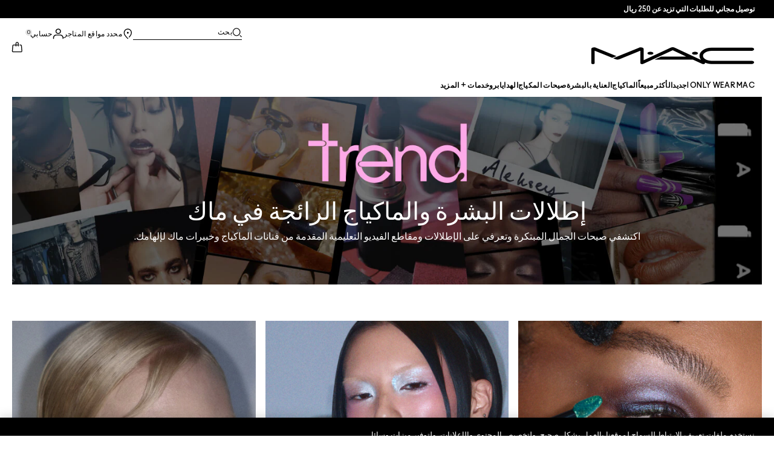

--- FILE ---
content_type: text/html; charset=utf-8
request_url: https://www.maccosmetics-sa.com/mac-trend
body_size: 28868
content:
<!DOCTYPE html>
<html lang="ar-SA" dir="rtl">
  <head>
    <meta content="An0KBCoSZAIGfCE5EDIiCSMPCQ1UOjhaANHRieTJh0CUqQGnzazWgOjb" name="csrf-token">
    <title>Mac Trend | MAC Cosmetics</title>
<meta name="turbo-visit-control" content="reload">
<meta charset="utf-8">
<meta http-equiv="X-UA-Compatible" content="IE=edge">
<meta name="viewport" content="width=device-width, initial-scale=1.0">


<link rel="preconnect" href="https://assets.sdcdn.io">
<link rel="preconnect" href="https://assets.sdcdn.io" crossorigin>
<link rel="preconnect" href="https://sdcdn.io">
<link rel="preconnect" href="https://sdcdn.io" crossorigin>
<link rel="preconnect" href="https://cdn.cookielaw.org">
<link rel="preconnect" href="https://cdn.cookielaw.org" crossorigin>
<link rel="canonical" href="https://www.maccosmetics-sa.com/mac-trend"><link rel="alternate" href="https://www.maccosmetics.ae/ar/mac-trend-x" hreflang="ar-ae"><link rel="alternate" href="https://www.maccosmetics-kw.com/ar/mac-trend-x" hreflang="ar-kw"><link rel="alternate" href="https://www.maccosmetics-qa.com/ar/mac-trend-x" hreflang="ar-qa"><link rel="alternate" href="https://www.maccosmetics-sa.com/mac-trend-x" hreflang="ar-sa"><link rel="alternate" href="https://www.maccosmetics.cz/mac-trend" hreflang="cs-cz"><link rel="alternate" href="https://www.maccosmetics.at/mac-trend" hreflang="de-at"><link rel="alternate" href="https://www.maccosmetics.ch/mac-trend" hreflang="de-ch"><link rel="alternate" href="https://www.maccosmetics.ae/mac-trend-x" hreflang="en-ae"><link rel="alternate" href="https://www.maccosmetics-kw.com/mac-trend-x" hreflang="en-kw"><link rel="alternate" href="https://www.maccosmetics.nl/nl/en/mac-trend" hreflang="en-nl"><link rel="alternate" href="https://www.maccosmetics.nl/mac-trend" hreflang="en-nl"><link rel="alternate" href="https://www.maccosmetics-qa.com/mac-trend-x" hreflang="en-qa"><link rel="alternate" href="https://www.maccosmetics-sa.com/en/mac-trend-x" hreflang="en-sa"><link rel="alternate" href="https://www.maccosmetics.co.za/mac-trend" hreflang="en-za"><link rel="alternate" href="https://www.maccosmetics.be/fr/mac-trend" hreflang="fr-be"><link rel="alternate" href="https://www.maccosmetics.ch/fr/mac-trend" hreflang="fr-ch"><link rel="alternate" href="https://www.maccosmetics.fr/mac-trend" hreflang="fr-fr"><link rel="alternate" href="https://www.maccosmetics.hu/mac-trend" hreflang="hu-hu"><link rel="alternate" href="https://www.maccosmetics.it/mac-trend" hreflang="it-it"><link rel="alternate" href="https://www.maccosmetics.be/mac-trend" hreflang="nl-be"><link rel="alternate" href="https://www.maccosmetics.nl/nl/nl/mac-trend" hreflang="nl-nl"><link rel="alternate" href="https://www.maccosmetics.pl/mac-trend" hreflang="pl-pl"><link rel="alternate" media="handheld" href="https://m.maccosmetics-sa.com/mac-trend"><link rel="alternate" media="only screen and (max-width: 640px)" href="https://m.maccosmetics-sa.com/mac-trend">
<meta property="og:title" content="Mac Trend | MAC Cosmetics"><meta property="og:type" content="website"><meta property="og:url" content="https://www.maccosmetics-sa.com/mac-trend">






<link rel="shortcut icon" type="image/x-icon" href="/brands/mac/favicon-53233fa7b1fa71bb5005113732a45fc6.ico?vsn=d">
<link rel="apple-touch-icon" href="/brands/mac/apple-touch-icon-0037bb3168955e9a4c60e11fce29c8ef.png?vsn=d">

  <link rel="preload" as="image" fetchpriority="high" href="/media/export/cms/trend_hub/landing/dlp_landing_logo.jpg" media="(min-width: 1024px)">
  <link rel="preload" as="image" fetchpriority="high" href="/media/export/cms/trend_hub/landing/mobile_dlp_banner_logo.jpg" media="(max-width: 1023px)">

  <link rel="preload" as="image" fetchpriority="high" href="/media/export/cms/65645/trendhub_202511_y3k_futuristic_makeup_tile.jpg" media="(min-width: 1024px)">
  <link rel="preload" as="image" fetchpriority="high" href="/media/export/cms/65645/trendhub_202511_y3k_futuristic_makeup_tile.jpg" media="(max-width: 1023px)">

  <link rel="preload" as="image" fetchpriority="high" href="/media/export/cms/64857/Tout_desk.jpg" media="(min-width: 1024px)">
  <link rel="preload" as="image" fetchpriority="high" href="/media/export/cms/64857/Tout_mob.jpg" media="(max-width: 1023px)">

  <link rel="preload" as="image" fetchpriority="high" href="/media/export/cms/64430/Slide-1_D.jpg" media="(min-width: 1024px)">
  <link rel="preload" as="image" fetchpriority="high" href="/media/export/cms/64430/Slide-2_M.jpg" media="(max-width: 1023px)">

  <link rel="preload" as="image" fetchpriority="high" href="/media/export/cms/64079/Trend.jpg" media="(min-width: 1024px)">
  <link rel="preload" as="image" fetchpriority="high" href="/media/export/cms/64079/Trend.jpg" media="(max-width: 1023px)">

  <link rel="preload" as="image" fetchpriority="high" href="/media/export/cms/63436/trendhub_202506_sunset_spritz_tile.jpg" media="(min-width: 1024px)">
  <link rel="preload" as="image" fetchpriority="high" href="/media/export/cms/63436/trendhub_202506_sunset_spritz_tile.jpg" media="(max-width: 1023px)">

  <link rel="preload" as="image" fetchpriority="high" href="/media/export/cms/63116/trendhub_202505_vintage_mint_tile.jpg" media="(min-width: 1024px)">
  <link rel="preload" as="image" fetchpriority="high" href="/media/export/cms/63116/trendhub_202505_vintage_mint_tile.jpg" media="(max-width: 1023px)">

  <link rel="preload" as="image" fetchpriority="high" href="/media/export/cms/63082/trendhub_202504_glass_lips_tile.jpg" media="(min-width: 1024px)">
  <link rel="preload" as="image" fetchpriority="high" href="/media/export/cms/63082/trendhub_202504_glass_lips_tile.jpg" media="(max-width: 1023px)">

  <link rel="preload" as="image" fetchpriority="high" href="/media/export/cms/62560/trendhub_202503_ultra_violet_tile.jpg" media="(min-width: 1024px)">
  <link rel="preload" as="image" fetchpriority="high" href="/media/export/cms/62560/trendhub_202503_ultra_violet_tile.jpg" media="(max-width: 1023px)">

  <link rel="preload" as="image" fetchpriority="high" href="/media/export/cms/trend_hub/trendhub_202502_moonlit_skin_tile-1.jpg" media="(min-width: 1024px)">
  <link rel="preload" as="image" fetchpriority="high" href="/media/export/cms/trend_hub/trendhub_202502_moonlit_skin_tile-1.jpg" media="(max-width: 1023px)">

  <link rel="preload" as="image" fetchpriority="high" href="/media/export/Mac_trend_za/trendhub_202501_folio_tile..jpg" media="(min-width: 1024px)">
  <link rel="preload" as="image" fetchpriority="high" href="/media/export/Mac_trend_za/trendhub_202501_folio_tile..jpg" media="(max-width: 1023px)">

  <link rel="preload" as="image" fetchpriority="high" href="/media/export/cms/trend_hub/trendhub_202402_pearlskin_trend_tile.jpg" media="(min-width: 1024px)">
  <link rel="preload" as="image" fetchpriority="high" href="/media/export/Mac_trend_za/03.jpg" media="(max-width: 1023px)">




  <link as="font" fetchpriority="high" href="/_fonts/maccosmetics/Ano/AnoBold-Regular.woff2" rel="preload" type="font/woff2" crossorigin>

  <link as="font" fetchpriority="high" href="/_fonts/maccosmetics/Ano/AnoRegular-Regular.woff2" rel="preload" type="font/woff2" crossorigin>

  <link as="font" fetchpriority="high" href="/_fonts/maccosmetics/Ano/AnoBlack-Regular.woff2" rel="preload" type="font/woff2" crossorigin>

  <link as="font" fetchpriority="high" href="/_fonts/maccosmetics/Roboto/RobotoMono-Regular.woff2" rel="preload" type="font/woff2" crossorigin>

  <link as="font" fetchpriority="high" href="/_fonts/maccosmetics/Roboto/RobotoMono-Bold.woff2" rel="preload" type="font/woff2" crossorigin>

<style>
  @font-face {
  font-family: "Ano";
  src: url("/_fonts/maccosmetics/Ano/AnoBold-Regular.woff2") format("woff2");
  font-weight: 700;
  font-style: normal;
}

@font-face {
  font-family: "Ano";
  src: url("/_fonts/maccosmetics/Ano/AnoRegular-Regular.woff2") format("woff2");
  font-weight: 400;
  font-style: normal;
}

@font-face {
  font-family: "Ano";
  src: url("/_fonts/maccosmetics/Ano/AnoBlack-Regular.woff2") format("woff2");
  font-weight: 900;
  font-style: normal;
}

/* A necessary font-face for Ano Regular to be bold without changing font weight*/
@font-face {
  font-family: "Ano Regular";
  src: url("/_fonts/maccosmetics/Ano/AnoRegular-Regular.woff2") format("woff2");
  font-weight: 400;
  font-style: normal;
}

@font-face {
  font-family: "Ano Bold Regular";
  src: url("/_fonts/maccosmetics/Ano/AnoBold-Regular.woff2") format("woff2");
  font-weight: 400;
  font-style: normal;
}

@font-face {
  font-family: "Ano Black Regular";
  src: url("/_fonts/maccosmetics/Ano/AnoBlack-Regular.woff2") format("woff2");
  font-weight: 400;
  font-style: normal;
}

@font-face {
  font-family: "Roboto Mono Regular";
  src: url("/_fonts/maccosmetics/Roboto/RobotoMono-Regular.woff2") format("woff2");
  font-weight: 400;
  font-style: normal;
}

@font-face {
  font-family: "Roboto Mono Bold";
  src: url("/_fonts/maccosmetics/Roboto/RobotoMono-Bold.woff2") format("woff2");
  font-weight: 400;
  font-style: normal;
}

</style>
<link phx-track-static rel="stylesheet" type="text/css" href="/assets/app-3e7e22ddd8e76d9fcbf0f5fd025dcc67.css?vsn=d">
<link phx-track-static rel="stylesheet" type="text/css" href="/brands/default/vars-2e7a9e5aba9c486d87d03bd8e80ce7a6.css?vsn=d">
<link phx-track-static rel="stylesheet" type="text/css" href="/brands/default/token_vars-b5845b4b59c8358d00077bbdb3088661.css?vsn=d">
<link phx-track-static rel="stylesheet" href="/brands/mac/vars-12e79d2774e1f973ea68a66e79773d85.css?vsn=d">
<link phx-track-static rel="stylesheet" type="text/css" href="/brands/mac/token_vars-274273c643504a889b3f250d321e2d17.css?vsn=d">
<link phx-track-static rel="stylesheet" type="text/css" href="/brands/mac/token_vars_md-1df1f4842b45d2830a939f3863dd218c.css?vsn=d">
<link phx-track-static rel="stylesheet" type="text/css" href="/brands/default/token_classes-8a4c338d20a7c386d278cd82d9fc332c.css?vsn=d">
<link phx-track-static rel="stylesheet" type="text/css" href="/brands/default/rtl-2e5284d5d03a764567d5ee397482a13d.css?vsn=d">





  
  <style id="elc-styled-components-wrapper" data-styled="active"></style>
  
  


  <script src="https://js.sentry-cdn.com/52f2679b6ee3c36328869efbeab55e91.min.js" crossorigin="anonymous">
  </script>
  <script>
  if (window.Sentry) {
    Sentry.onLoad(function() {
      Sentry.init({
        dsn: "https://52f2679b6ee3c36328869efbeab55e91@o1412351.ingest.sentry.io/4506179240460288",
        denyUrls: [
          "akam/",
          "boomerang/",
          "braze",
          "maps/api",
          "otBannerSdk",
          "resources/",
          "scripttemplates",
          "sentryWrapped",
          "smartserve",
          "static/",
          "tag-builds",
          "tag/tag",
          "ymkmodule"
        ],
        ignoreErrors: [
          "_AutofillCallbackHandler",
          "AbortError",
          "Attempt to use history.replaceState() more than 100 times per 30 seconds",
          "Cannot read properties of null",
          "Cannot read properties of undefined",
          "Failed to fetch",
          "Failed to load script",
          "Failed to read the 'sessionStorage' property from 'Window': Access is denied for this document.",
          "Non-Error exception captured with keys",
          "NotAllowedError",
          "null is not an object",
          "PerformanceMonitoringJavascriptInterface",
          "Script error",
          "The operation is insecure",
          "The operation was aborted",
          "triggerType",
          "TypeError: null is not an object (evaluating 'window.top.document')",
          "undefined is not an object",
          "window.webkit.messageHandlers"
        ],
        environment: "prod",
        release: "sha-6ec495e"
      });
      Sentry.setTag('tenant', "maccosmetics-sa.com");
      Sentry.setTag('region', "emea");
    });
  }
  </script>

<script defer phx-track-static type="text/javascript" src="/assets/app-8760d9035efff1baf5627f2a937f7c8c.js?vsn=d">
</script>
    
  
<script>(window.BOOMR_mq=window.BOOMR_mq||[]).push(["addVar",{"rua.upush":"false","rua.cpush":"false","rua.upre":"false","rua.cpre":"false","rua.uprl":"false","rua.cprl":"false","rua.cprf":"false","rua.trans":"SJ-ae5639b1-841d-4b05-a661-2c1a52f57873","rua.cook":"true","rua.ims":"false","rua.ufprl":"false","rua.cfprl":"false","rua.isuxp":"false","rua.texp":"norulematch","rua.ceh":"false","rua.ueh":"false","rua.ieh.st":"0"}]);</script>
                              <script>!function(e){var n="https://s.go-mpulse.net/boomerang/";if("False"=="True")e.BOOMR_config=e.BOOMR_config||{},e.BOOMR_config.PageParams=e.BOOMR_config.PageParams||{},e.BOOMR_config.PageParams.pci=!0,n="https://s2.go-mpulse.net/boomerang/";if(window.BOOMR_API_key="FLENZ-E75NB-NDPAB-9KES3-3ZYDX",function(){function e(){if(!r){var e=document.createElement("script");e.id="boomr-scr-as",e.src=window.BOOMR.url,e.async=!0,o.appendChild(e),r=!0}}function t(e){r=!0;var n,t,a,i,d=document,O=window;if(window.BOOMR.snippetMethod=e?"if":"i",t=function(e,n){var t=d.createElement("script");t.id=n||"boomr-if-as",t.src=window.BOOMR.url,BOOMR_lstart=(new Date).getTime(),e=e||d.body,e.appendChild(t)},!window.addEventListener&&window.attachEvent&&navigator.userAgent.match(/MSIE [67]\./))return window.BOOMR.snippetMethod="s",void t(o,"boomr-async");a=document.createElement("IFRAME"),a.src="about:blank",a.title="",a.role="presentation",a.loading="eager",i=(a.frameElement||a).style,i.width=0,i.height=0,i.border=0,i.display="none",o.appendChild(a);try{O=a.contentWindow,d=O.document.open()}catch(_){n=document.domain,a.src="javascript:var d=document.open();d.domain='"+n+"';void 0;",O=a.contentWindow,d=O.document.open()}if(n)d._boomrl=function(){this.domain=n,t()},d.write("<bo"+"dy onload='document._boomrl();'>");else if(O._boomrl=function(){t()},O.addEventListener)O.addEventListener("load",O._boomrl,!1);else if(O.attachEvent)O.attachEvent("onload",O._boomrl);d.close()}function a(e){window.BOOMR_onload=e&&e.timeStamp||(new Date).getTime()}if(!window.BOOMR||!window.BOOMR.version&&!window.BOOMR.snippetExecuted){window.BOOMR=window.BOOMR||{},window.BOOMR.snippetStart=(new Date).getTime(),window.BOOMR.snippetExecuted=!0,window.BOOMR.snippetVersion=14,window.BOOMR.url=n+"FLENZ-E75NB-NDPAB-9KES3-3ZYDX";var i=document.currentScript||document.getElementsByTagName("script")[0],o=i.parentNode,r=!1,d=document.createElement("link");if(d.relList&&"function"==typeof d.relList.supports&&d.relList.supports("preload")&&"as"in d)window.BOOMR.snippetMethod="p",d.href=window.BOOMR.url,d.rel="preload",d.as="script",d.addEventListener("load",e),d.addEventListener("error",function(){t(!0)}),setTimeout(function(){if(!r)t(!0)},3e3),BOOMR_lstart=(new Date).getTime(),o.appendChild(d);else t(!1);if(window.addEventListener)window.addEventListener("load",a,!1);else if(window.attachEvent)window.attachEvent("onload",a)}}(),"".length>0)if(e&&"performance"in e&&e.performance&&"function"==typeof e.performance.setResourceTimingBufferSize)e.performance.setResourceTimingBufferSize();!function(){if(BOOMR=e.BOOMR||{},BOOMR.plugins=BOOMR.plugins||{},!BOOMR.plugins.AK){var n="false"=="true"?1:0,t="cookiepresent",a="ck63fpixeeo4q2i5ao3a-f-6ed2df30c-clientnsv4-s.akamaihd.net",i="false"=="true"?2:1,o={"ak.v":"39","ak.cp":"1510885","ak.ai":parseInt("944143",10),"ak.ol":"0","ak.cr":10,"ak.ipv":4,"ak.proto":"h2","ak.rid":"3763a124","ak.r":44332,"ak.a2":n,"ak.m":"dscx","ak.n":"essl","ak.bpcip":"18.189.178.0","ak.cport":58602,"ak.gh":"23.33.28.198","ak.quicv":"","ak.tlsv":"tls1.3","ak.0rtt":"","ak.0rtt.ed":"","ak.csrc":"-","ak.acc":"","ak.t":"1763509174","ak.ak":"hOBiQwZUYzCg5VSAfCLimQ==Snu+vXt2NJg1DPR3LD34LqhcXerQygSvNnW/rwmhGJEzCLMC3y8K3kKpduuN3+lNf9v0X+e0oqcY+M3CXXIv4X5lRaEy81dIFsMJXW+BuBUxDhlO1O13B+Ia93O9tK/0iG0JjebiiWoyoyC68FoKGSTq3yycbSI0wWarTB+AjxR7pJ3Lx9GQMZ682AbJcgRotMd0glLn0u8tsB/Ow5ZvLLGNkcHQ6nn8ZNV21jU1B3OGFn9w5xAGzuq/5XzdlpDg9o7ybLVvMb3MYblU2rPG8fANDUuvn/Jjg9ngHSkcgYrtKeHrKb/icvedlRfsXa+55J1cr/6lvy9kCHeqQFpQWILkC91MNWYSJX1NWiMoTiTVaT9SM0tn/aX1aHURf3BlkY4GAlMKQi1uV5QQzma5MUqGM7rLK6SLx6V2lJvQO7s=","ak.pv":"138","ak.dpoabenc":"","ak.tf":i};if(""!==t)o["ak.ruds"]=t;var r={i:!1,av:function(n){var t="http.initiator";if(n&&(!n[t]||"spa_hard"===n[t]))o["ak.feo"]=void 0!==e.aFeoApplied?1:0,BOOMR.addVar(o)},rv:function(){var e=["ak.bpcip","ak.cport","ak.cr","ak.csrc","ak.gh","ak.ipv","ak.m","ak.n","ak.ol","ak.proto","ak.quicv","ak.tlsv","ak.0rtt","ak.0rtt.ed","ak.r","ak.acc","ak.t","ak.tf"];BOOMR.removeVar(e)}};BOOMR.plugins.AK={akVars:o,akDNSPreFetchDomain:a,init:function(){if(!r.i){var e=BOOMR.subscribe;e("before_beacon",r.av,null,null),e("onbeacon",r.rv,null,null),r.i=!0}return this},is_complete:function(){return!0}}}}()}(window);</script></head>
  <body class="overflow-x-hidden bg-bg text-body">
    <div id="phx-GHk-QDe5tJw8KAwB" data-phx-main data-phx-session="SFMyNTY.[base64].8epVGXqMh8HpaBoG1-kFcppy3C7tuo8hSSNNG2tL8w0" data-phx-static="SFMyNTY.[base64].U_y4ThssvLT_rFffCosku0pWXkdji4ehpgcQNpo5-2M">
  

  <div class="relative font-body max-md:h-full">
    <div id="hook-relay" phx-hook="HookRelay"></div>
    
    <section class="search_overlay fixed max-xl:top-0 hidden w-full h-full pt-4 m-auto bg-transparent min-h-96" data-controller="search" id="predictive_search_section" phx-hook="predictiveSearch">
      <div></div>
    </section>
    <div class="min-h-screen">
      <header class="layout-header" data-controller="header-scroll mobile-header gnav-account " data-header-scroll-target="header" data-gnav-account-user-account-path-value="/account/index.tmpl" phx-update="ignore" id="enterprise-header" vulcan-id="header">
  <div class="skip-link">
    <p>
      <a href="#main-content">::elc_general.skip_link::</a>
    </p>
  </div>

  <div class="promo-bar">
  <div class="promo-bar-inner-container">
    <p class="promo-bar-paragraph">
      





<a href="/products/bestsellers" class="promo-bar-left-text">
  
  
  
    توصيل مجاني للطلبات التي تزيد عن 250 ريال
  
</a>




      
    </p>

    
  </div>
</div>

  <div class="gnav-desktop-overlay-shadow"></div>

  <div class="header-background relative w-full">
    <div class="header-container">
      
      <div>
  <div class="utility-nav">
    <button aria-label="::elc_general.aria_menu::" class="mobile-header-secondary-links-inner-container" type="button" id="menu-button" data-action="mobile-header#toggleSidebar keydown.enter-&gt;mobile-header#focusSidebarOnOpen">
  
  <svg class="header-secondary-links-icon" fill="none" height="19" viewbox="0 0 19 19" width="19" xmlns="http://www.w3.org/2000/svg"><path d="M17.969 14.5968L18.0574 14.6008C18.4933 14.6453 18.833 15.0153 18.833 15.4651C18.833 15.9149 18.4933 16.2849 18.0574 16.3294L17.969 16.3334H1.69706C1.21964 16.3334 0.833008 15.9449 0.833008 15.4651C0.833008 14.9854 1.21964 14.5968 1.69706 14.5968H17.969ZM17.969 8.46511L18.0574 8.4691C18.4933 8.51359 18.833 8.88361 18.833 9.33337C18.833 9.78314 18.4933 10.1532 18.0574 10.1976L17.969 10.2016H1.69706C1.21964 10.2016 0.833008 9.81312 0.833008 9.33337C0.833008 8.85362 1.21964 8.46511 1.69706 8.46511H17.969ZM17.969 2.33337L18.0574 2.33737C18.4933 2.38185 18.833 2.75187 18.833 3.20164C18.833 3.6514 18.4933 4.02143 18.0574 4.06591L17.969 4.0699H1.69706C1.21964 4.0699 0.833008 3.68139 0.833008 3.20164C0.833008 2.72189 1.21964 2.33337 1.69706 2.33337H17.969Z" fill="black"></path></svg>

  <span class="screen-reader-only levelOne">
    ::elc_general.menu::
  </span>
  
</button>





    <a href="/" title="MAC Cosmetics" class="utility-nav-logo">
  
  <svg class="header-brand-logo" fill="none" height="52" viewbox="0 0 500 52" width="500" xmlns="http://www.w3.org/2000/svg"><title>Mac Cosmetics logo</title><path fill-rule="evenodd" clip-rule="evenodd" d="M493.098 41.6178H369.266C354.716 41.6178 343.035 34.5796 343.035 26.3172C343.035 18.0548 354.716 11.0165 369.266 11.0165H493.098C496.921 11.0165 500 8.7724 500 6.12029C500 3.36615 496.921 1.22406 493.098 1.22406H369.266C348.45 1.22406 332.201 12.2406 332.201 26.4192C332.201 30.7034 333.583 34.6816 336.875 38.8639L257.118 1.73408C254.78 0.612029 252.55 0 249.895 0C247.24 0 245.116 0.612029 242.673 1.73408L160.792 39.7819V5.50825C160.792 2.75412 156.969 0.612029 152.19 0.612029C149.004 0.612029 147.092 1.42806 147.092 1.42806L67.229 33.8656L74.1321 36.6197C76.2561 37.4357 78.1677 37.8437 80.5041 37.8437C82.8406 37.8437 84.7522 37.4357 86.8762 36.6197L150.703 10.6085V48.5543C150.703 50.3902 153.04 51.8184 155.801 51.8184H156.226C157.5 51.8184 158.668 51.5123 159.624 51.1043L250.002 9.18041L291.526 28.5614H214.424L193.928 38.0478H312.024L340.38 51.2064C341.336 51.6145 342.504 51.9203 343.777 51.9203C346.858 51.9203 349.301 50.4924 349.301 48.6562C349.301 48.4523 349.301 47.9421 348.769 47.3302C354.185 49.6763 361.089 51.5123 369.266 51.4104H493.098C496.921 51.4104 500 49.1662 500 46.5142C499.893 43.76 496.814 41.6178 493.098 41.6178ZM181.511 22.9326C186.609 22.9326 190.644 20.9944 190.644 18.5463C190.644 16.2002 186.504 14.1601 181.511 14.1601C176.414 14.1601 172.378 16.0982 172.378 18.5463C172.378 20.9944 176.52 22.9326 181.511 22.9326ZM309.269 18.5463C309.269 16.0982 313.411 14.1601 318.402 14.1601C323.5 14.1601 327.535 16.2002 327.535 18.5463C327.535 20.9944 323.5 22.9326 318.402 22.9326C313.304 22.9326 309.269 20.9944 309.269 18.5463ZM13.7 1.40566L77.4209 27.3149L64.1458 32.619L10.1954 10.6881V48.7359C10.1954 50.5719 7.96511 52 5.09768 52C2.33644 52 0 50.5719 0 48.7359V5.48585C0 2.73173 3.82325 0.487623 8.60232 0.589626C11.6822 0.589626 13.7 1.40566 13.7 1.40566Z" fill="black"></path></svg>

  <span class="screen-reader-only">MAC Cosmetics</span>
</a>



    <div class="desktop-header-secondary-links-container">
      <div class="vulcan-loading" phx-connected="[[&quot;remove_class&quot;,{&quot;names&quot;:[&quot;vulcan-loading&quot;]}]]">
        <button aria-label="بحث" class="desktop-header-search-container" type="button" vulcan-id="search-icon-desktop" vulcan-toggle="predictive">
  
  <svg class="header-search-icon" fill="none" height="17" viewbox="0 0 17 17" width="17" xmlns="http://www.w3.org/2000/svg"><path d="M13.8468 12.6427L16.623 15.2102C16.8772 15.4473 16.9052 15.8432 16.6821 16.1116C16.4564 16.383 16.0683 16.4056 15.8106 16.1778L15.8062 16.1739L13.0399 13.6155L13.8468 12.6427Z" fill="black"></path><path fill-rule="evenodd" clip-rule="evenodd" d="M7.60171 1.61323C4.54901 1.61323 2.0743 4.16482 2.0743 7.31237C2.0743 10.4599 4.54901 13.0115 7.60171 13.0115C10.6544 13.0115 13.1291 10.4599 13.1291 7.31237C13.1291 4.16482 10.6544 1.61323 7.60171 1.61323ZM0.833008 7.31237C0.833008 3.45798 3.86346 0.333374 7.60171 0.333374C11.34 0.333374 14.3704 3.45798 14.3704 7.31237C14.3704 11.1668 11.34 14.2914 7.60171 14.2914C3.86346 14.2914 0.833008 11.1668 0.833008 7.31237Z" fill="black"></path></svg>

  <span class="header-search-text levelOne">
    بحث
  </span>
  
</button>




      </div>

      





<a href="/store-locator" class="desktop-header-secondary-links-inner-container desktop-header-accessibility-location" phx-click="[[&quot;dispatch&quot;,{&quot;detail&quot;:{&quot;event_name&quot;:&quot;analytics.gnavPromo&quot;,&quot;payload&quot;:{&quot;promo_pos&quot;:[&quot;&quot;],&quot;promo_name&quot;:&quot;محدد مواقع المتاجر&quot;}},&quot;event&quot;:&quot;phx:trackEvent&quot;}]]">
  
  <svg class="header-secondary-links-icon" fill="none" height="19" viewbox="0 0 19 19" width="19" xmlns="http://www.w3.org/2000/svg"><path d="M9.82773 9.10753C10.6819 9.10753 11.3765 8.39155 11.3765 7.51098C11.3765 6.63041 10.6819 5.91443 9.82773 5.91443C8.97351 5.91443 8.27895 6.63041 8.27895 7.51098C8.27895 8.39155 8.97351 9.10753 9.82773 9.10753Z" fill="black"></path><path fill-rule="evenodd" clip-rule="evenodd" d="M2.83301 7.77432C2.83301 2.94357 6.44249 0.333374 9.82773 0.333374C11.7665 0.333374 13.6262 1.12214 14.939 2.50135L14.9397 2.5021C16.2324 3.86926 16.8792 5.70595 16.8304 7.79465C16.8289 9.92915 15.5919 12.3476 13.2782 14.9646L13.2734 14.97L12.4251 15.8445L11.3974 14.8881L12.2419 14.0176C14.3884 11.5912 15.4148 9.5036 15.4148 7.81547V7.81117L15.4149 7.80687C15.4609 6.07718 14.941 4.61647 13.929 3.54998C12.8955 2.46132 11.4027 1.82563 9.82773 1.82563C7.11539 1.82563 4.24068 3.92117 4.24068 7.81547C4.24068 8.87183 4.63316 10.0729 5.44962 11.4169C6.26494 12.7591 7.49191 14.2252 9.13203 15.8059L10.8567 17.4195L10.5914 17.651C10.4931 17.7367 10.4016 17.8231 10.2978 17.9218L10.2932 17.9263L9.82773 18.3334L9.36605 17.9296L9.36494 17.9286C7.22124 16.0167 5.59312 14.2121 4.49901 12.5245C3.40577 10.8383 2.83301 9.24897 2.83301 7.77432Z" fill="black"></path></svg>

  <span class="desktop-header-secondary-links-text levelOne">
    محدد مواقع المتاجر
  </span>
  
</a>




      <div id="gnav-account-container" phx-update="ignore">
  <a href="/sign-in" title="Account" class="desktop-header-secondary-links-inner-container desktop-header-accessibility-account" phx-click="[[&quot;dispatch&quot;,{&quot;detail&quot;:{&quot;event_name&quot;:&quot;analytics.gnavPromo&quot;,&quot;payload&quot;:{&quot;promo_pos&quot;:[&quot;gnav&quot;],&quot;promo_name&quot;:&quot;حسابي&quot;}},&quot;event&quot;:&quot;phx:trackEvent&quot;}]]" data-gnav-account-target="accountLink">
    
  <svg class="header-secondary-links-icon" fill="none" height="19" viewbox="0 0 19 19" width="19" xmlns="http://www.w3.org/2000/svg"><path fill-rule="evenodd" clip-rule="evenodd" d="M5.07976 4.89679C5.07976 7.55883 7.26667 9.58704 9.83951 9.58704C12.4124 9.58704 14.5993 7.68559 14.5993 5.02356C14.5993 2.36153 12.4124 0.333313 9.83951 0.333313C7.26667 0.333313 5.07976 2.23476 5.07976 4.89679ZM6.62346 5.02356C6.62346 3.24887 8.03852 1.85447 9.83951 1.85447C11.6405 1.85447 13.0556 3.37563 13.0556 5.02356C13.0556 6.67148 11.5119 8.06588 9.83951 8.06588C8.16717 8.06588 6.62346 6.79825 6.62346 5.02356Z" fill="black"></path><path d="M0.83374 17.5714V16.1778C0.83374 13.1355 3.25916 10.727 6.32285 10.727H13.3438C16.4075 10.727 18.8329 13.1355 18.8329 16.1778V17.5722H18.8218C18.8214 17.9927 18.478 18.3334 18.0545 18.3334C17.6308 18.3334 17.2872 17.9923 17.2872 17.5714C17.2872 17.5219 17.292 17.4736 17.3011 17.4267V16.1778C17.3011 14.0228 15.5139 12.2481 13.3438 12.2481H6.32285C4.15273 12.2481 2.36558 14.0228 2.36558 16.1778V17.5053C2.36747 17.5271 2.36843 17.5491 2.36843 17.5714C2.36843 17.9923 2.02488 18.3334 1.60108 18.3334C1.17757 18.3334 0.834182 17.9919 0.83374 17.5714Z" fill="black"></path></svg>

    <span class="desktop-header-secondary-links-text" data-gnav-account-target="accountText">
      حسابي
    </span>
  </a>
</div>
      <button id="cart-icon" type="button" phx-update="ignore" class="ufc-cart-icon-container" data-action="click-&gt;cart-icon#handleCartIconClick mouseenter-&gt;cart-icon#handleMouseEnter setCartIconCount@window-&gt;cart-icon#setItemsCount" data-cart-target="cartButton" data-controller="cart cart-icon" data-cart-icon-is-drawer-disabled-value="false" data-cart-icon-cart-icon-url-value="/cart" data-mounted="true" tabindex="0" aria-label="View items in shopping cart">
  
  <svg class="ufc-cart-icon-svg" fill="none" height="19" viewbox="0 0 19 19" width="19" xmlns="http://www.w3.org/2000/svg"><path fill-rule="evenodd" clip-rule="evenodd" d="M3.01293 7.02234L3.01285 7.02335L2.27935 16.084L2.27914 16.0865C2.23275 16.632 2.64957 16.9854 3.01901 16.9854H16.647C17.0164 16.9854 17.4333 16.632 17.3869 16.0865L17.3867 16.084L16.6532 7.03182C16.6116 6.5462 16.2363 6.2721 15.9133 6.2721H14.0338V4.92408H15.9133C17.107 4.92408 18.001 5.85333 18.0917 6.92558L18.0919 6.92783L18.8254 15.9797L18.8255 15.9809C18.9268 17.1798 17.9918 18.3334 16.647 18.3334H3.01901C1.67428 18.3334 0.739336 17.18 0.840489 15.9811L0.840607 15.9797L1.57427 6.91711C1.66502 5.84486 2.55905 4.91561 3.7527 4.91561H11.1064V6.26363H3.7527C3.42973 6.26363 3.05452 6.53673 3.01293 7.02234Z" fill="black"></path><path fill-rule="evenodd" clip-rule="evenodd" d="M7.11643 3.05712C7.11643 1.62208 8.26485 0.333374 9.83294 0.333374C11.3891 0.333374 12.5494 1.60983 12.5494 3.05712V7.48693C12.5494 7.85918 12.2264 8.16094 11.8279 8.16094C11.4294 8.16094 11.1064 7.85918 11.1064 7.48693V3.05712C11.1064 2.23445 10.4696 1.68139 9.83294 1.68139C9.19172 1.68139 8.55949 2.23914 8.55949 3.05712V7.48693C8.55949 7.85918 8.23645 8.16094 7.83796 8.16094C7.43947 8.16094 7.11643 7.85918 7.11643 7.48693V3.05712Z" fill="black"></path></svg>

  <span data-cart-icon-target="itemsCount" class="ufc-cart-icon-count" aria-hidden="true">
    0
  </span>
</button>
    </div>
  </div>

  
  <div class="vulcan-loading" phx-connected="[[&quot;remove_class&quot;,{&quot;names&quot;:[&quot;vulcan-loading&quot;]}]]">
    <button aria-label="بحث" class="mobile-header-search-container" type="button" vulcan-toggle="predictive">
  
  <svg class="header-search-icon" fill="none" height="17" viewbox="0 0 17 17" width="17" xmlns="http://www.w3.org/2000/svg"><path d="M13.8468 12.6427L16.623 15.2102C16.8772 15.4473 16.9052 15.8432 16.6821 16.1116C16.4564 16.383 16.0683 16.4056 15.8106 16.1778L15.8062 16.1739L13.0399 13.6155L13.8468 12.6427Z" fill="black"></path><path fill-rule="evenodd" clip-rule="evenodd" d="M7.60171 1.61323C4.54901 1.61323 2.0743 4.16482 2.0743 7.31237C2.0743 10.4599 4.54901 13.0115 7.60171 13.0115C10.6544 13.0115 13.1291 10.4599 13.1291 7.31237C13.1291 4.16482 10.6544 1.61323 7.60171 1.61323ZM0.833008 7.31237C0.833008 3.45798 3.86346 0.333374 7.60171 0.333374C11.34 0.333374 14.3704 3.45798 14.3704 7.31237C14.3704 11.1668 11.34 14.2914 7.60171 14.2914C3.86346 14.2914 0.833008 11.1668 0.833008 7.31237Z" fill="black"></path></svg>

  <span class="header-search-text levelOne">
    بحث
  </span>
  
</button>




  </div>
</div>

      
      <div class="gnav-desktop-header-bottom-row">
        
        <div class="desktop-header-brand-logo-container items-center">
          
          

<a href="/" title="MAC Cosmetics" class="desktop-header-brand-logo">
  
  <svg class="header-brand-logo" fill="none" height="52" viewbox="0 0 500 52" width="500" xmlns="http://www.w3.org/2000/svg"><title>Mac Cosmetics logo</title><path fill-rule="evenodd" clip-rule="evenodd" d="M493.098 41.6178H369.266C354.716 41.6178 343.035 34.5796 343.035 26.3172C343.035 18.0548 354.716 11.0165 369.266 11.0165H493.098C496.921 11.0165 500 8.7724 500 6.12029C500 3.36615 496.921 1.22406 493.098 1.22406H369.266C348.45 1.22406 332.201 12.2406 332.201 26.4192C332.201 30.7034 333.583 34.6816 336.875 38.8639L257.118 1.73408C254.78 0.612029 252.55 0 249.895 0C247.24 0 245.116 0.612029 242.673 1.73408L160.792 39.7819V5.50825C160.792 2.75412 156.969 0.612029 152.19 0.612029C149.004 0.612029 147.092 1.42806 147.092 1.42806L67.229 33.8656L74.1321 36.6197C76.2561 37.4357 78.1677 37.8437 80.5041 37.8437C82.8406 37.8437 84.7522 37.4357 86.8762 36.6197L150.703 10.6085V48.5543C150.703 50.3902 153.04 51.8184 155.801 51.8184H156.226C157.5 51.8184 158.668 51.5123 159.624 51.1043L250.002 9.18041L291.526 28.5614H214.424L193.928 38.0478H312.024L340.38 51.2064C341.336 51.6145 342.504 51.9203 343.777 51.9203C346.858 51.9203 349.301 50.4924 349.301 48.6562C349.301 48.4523 349.301 47.9421 348.769 47.3302C354.185 49.6763 361.089 51.5123 369.266 51.4104H493.098C496.921 51.4104 500 49.1662 500 46.5142C499.893 43.76 496.814 41.6178 493.098 41.6178ZM181.511 22.9326C186.609 22.9326 190.644 20.9944 190.644 18.5463C190.644 16.2002 186.504 14.1601 181.511 14.1601C176.414 14.1601 172.378 16.0982 172.378 18.5463C172.378 20.9944 176.52 22.9326 181.511 22.9326ZM309.269 18.5463C309.269 16.0982 313.411 14.1601 318.402 14.1601C323.5 14.1601 327.535 16.2002 327.535 18.5463C327.535 20.9944 323.5 22.9326 318.402 22.9326C313.304 22.9326 309.269 20.9944 309.269 18.5463ZM13.7 1.40566L77.4209 27.3149L64.1458 32.619L10.1954 10.6881V48.7359C10.1954 50.5719 7.96511 52 5.09768 52C2.33644 52 0 50.5719 0 48.7359V5.48585C0 2.73173 3.82325 0.487623 8.60232 0.589626C11.6822 0.589626 13.7 1.40566 13.7 1.40566Z" fill="black"></path></svg>

</a>
        </div>

        
        <div class="gnav-desktop-container">
  <nav id="desktop-nav" phx-hook="accessibilityDesktopNav" class="gnav-desktop-top-level-container">
    <div class="gnav-desktop-top-level-row">
      <div class="gnav-desktop-nav-item-group ">
        <div class="gnav-desktop-nav-item">
          





<a href="/i-only-wear-mac" class="gnav-desktop-top-level-title" phx-click="[[&quot;dispatch&quot;,{&quot;detail&quot;:{&quot;event_name&quot;:&quot;analytics.gnavPromo&quot;,&quot;payload&quot;:{&quot;promo_pos&quot;:[&quot;&quot;],&quot;promo_name&quot;:&quot;I ONLY WEAR MAC​&quot;}},&quot;event&quot;:&quot;phx:trackEvent&quot;}]]" aria-label="::elc_general.view_menu::">
  
  
  
    I ONLY WEAR MAC​
  
</a>




          
        </div>

        
        
      </div><div class="gnav-desktop-nav-item-group navbar-level-2-content-group">
        <div class="gnav-desktop-nav-item">
          





<a href="/products/collections" class="gnav-desktop-top-level-title" phx-click="[[&quot;dispatch&quot;,{&quot;detail&quot;:{&quot;event_name&quot;:&quot;analytics.gnavPromo&quot;,&quot;payload&quot;:{&quot;promo_pos&quot;:[&quot;&quot;],&quot;promo_name&quot;:&quot;جديد&quot;}},&quot;event&quot;:&quot;phx:trackEvent&quot;}]]" aria-label="::elc_general.view_menu::">
  
  
  
    جديد
  
</a>




          <button id="جديد" phx-hook="accessibilitySubNavToggle" data-accessibility="trigger" class="gnav-desktop-top-level-accessibility-trigger-container" aria-label="::elc_general.view_menu::">
            
  <svg class="gnav-desktop-top-level-accessibility-trigger-icon" fill="currentColor" height="16" role="button" viewbox="0 0 16 16" width="16" xmlns="http://www.w3.org/2000/svg"><path fill-rule="evenodd" clip-rule="evenodd" d="M8 10.9228L0.677179 3.6L0 4.27718L8 12.2772L16 4.27718L15.3228 3.6L8 10.9228Z" fill="currentColor"></path></svg>

          </button>
        </div>

        
        <div class="gnav-desktop-sub-nav-container">
          <div class="gnav-desktop-sub-nav-content">
            <div class="gnav-desktop-sub-nav-content-column space-y-4">
              







<p class="gnav-desktop-sub-nav-category-title levelOne">
  وصلت تواً
</p>


              
                





<a href="/product/skinfinish-lightstruck-liquid-highlighter" title="Skinfinish Lighstruck Liquid Highlighter" class="gnav-desktop-sub-nav-item-text" phx-click="[[&quot;dispatch&quot;,{&quot;detail&quot;:{&quot;event_name&quot;:&quot;analytics.gnavPromo&quot;,&quot;payload&quot;:{&quot;promo_pos&quot;:[&quot;&quot;],&quot;promo_name&quot;:&quot;Skinfinish Lighstruck Liquid Highlighter&quot;}},&quot;event&quot;:&quot;phx:trackEvent&quot;}]]">
  
  
  
    Skinfinish Lighstruck Liquid Highlighter
  
</a>









<a href="/product/lipglazer" title="Lipglazer" class="gnav-desktop-sub-nav-item-text" phx-click="[[&quot;dispatch&quot;,{&quot;detail&quot;:{&quot;event_name&quot;:&quot;analytics.gnavPromo&quot;,&quot;payload&quot;:{&quot;promo_pos&quot;:[&quot;&quot;],&quot;promo_name&quot;:&quot;Lipglazer&quot;}},&quot;event&quot;:&quot;phx:trackEvent&quot;}]]">
  
  
  
    Lipglazer
  
</a>









<a href="/product/strobe-beam-liquid-blush" title="Strobe Blush" class="gnav-desktop-sub-nav-item-text" phx-click="[[&quot;dispatch&quot;,{&quot;detail&quot;:{&quot;event_name&quot;:&quot;analytics.gnavPromo&quot;,&quot;payload&quot;:{&quot;promo_pos&quot;:[&quot;&quot;],&quot;promo_name&quot;:&quot;Strobe Blush&quot;}},&quot;event&quot;:&quot;phx:trackEvent&quot;}]]">
  
  
  
    Strobe Blush
  
</a>









<a href="/mac-nude-shades" title="MAC Nudes Collection" class="gnav-desktop-sub-nav-item-text" phx-click="[[&quot;dispatch&quot;,{&quot;detail&quot;:{&quot;event_name&quot;:&quot;analytics.gnavPromo&quot;,&quot;payload&quot;:{&quot;promo_pos&quot;:[&quot;&quot;],&quot;promo_name&quot;:&quot;MAC Nudes Collection&quot;}},&quot;event&quot;:&quot;phx:trackEvent&quot;}]]">
  
  
  
    MAC Nudes Collection
  
</a>









<a href="/product/lipglass-air" title="LIPGLASS AIR" class="gnav-desktop-sub-nav-item-text" phx-click="[[&quot;dispatch&quot;,{&quot;detail&quot;:{&quot;event_name&quot;:&quot;analytics.gnavPromo&quot;,&quot;payload&quot;:{&quot;promo_pos&quot;:[&quot;&quot;],&quot;promo_name&quot;:&quot;LIPGLASS AIR&quot;}},&quot;event&quot;:&quot;phx:trackEvent&quot;}]]">
  
  
  
    LIPGLASS AIR
  
</a>









<a href="/products/collections" title="تسوقي كل جديد" class="gnav-desktop-sub-nav-item-text" phx-click="[[&quot;dispatch&quot;,{&quot;detail&quot;:{&quot;event_name&quot;:&quot;analytics.gnavPromo&quot;,&quot;payload&quot;:{&quot;promo_pos&quot;:[&quot;&quot;],&quot;promo_name&quot;:&quot;تسوقي كل جديد&quot;}},&quot;event&quot;:&quot;phx:trackEvent&quot;}]]">
  
  
  
    تسوقي كل جديد
  
</a>




              
            </div>

            
            <div class="ml-auto">
              <div class="desktop-sub-menu-tout-container">
                <div class="desktop-sub-menu-tout">
  <a href="/product/skinfinish-lightstruck-liquid-highlighter">
    <img src="https://www.maccosmetics-sa.com/media/export/cms/64046/C-NAV-DESKTOP_ASSETNAME_GNAV.jpg" alt="/product/skinfinish-lightstruck-liquid-highlighter" class="desktop-sub-menu-tout-image">
    <div class="desktop-sub-menu-tout-text">
      SKINFINISH LIGHSTRUCK LIQUID HIGHLIGHTER
    </div>
  </a>
</div>
<div class="desktop-sub-menu-tout">
  <a href="/macstack">
    <img src="https://www.maccosmetics-sa.com/media/export/cms/EMEA-MOD-GNAV-TOUTS/C-NAV-DESKTOP_ASSETNAME_338x190_2x.jpg" alt="/macstack" class="desktop-sub-menu-tout-image">
    <div class="desktop-sub-menu-tout-text">
      MACSTACK ELEVATED MASCARA
    </div>
  </a>
</div>
<div class="desktop-sub-menu-tout">
  <a href="/i-only-wear-mac">
    <img src="https://www.maccosmetics-sa.com/media/export/cms/64373/GNAV.jpg" alt="/i-only-wear-mac" class="desktop-sub-menu-tout-image">
    <div class="desktop-sub-menu-tout-text">
      I ONLY WEAR MAC
    </div>
  </a>
</div>

              </div>
            </div>
          </div>
        </div>
      </div><div class="gnav-desktop-nav-item-group ">
        <div class="gnav-desktop-nav-item">
          





<a href="/products/bestsellers" class="gnav-desktop-top-level-title" phx-click="[[&quot;dispatch&quot;,{&quot;detail&quot;:{&quot;event_name&quot;:&quot;analytics.gnavPromo&quot;,&quot;payload&quot;:{&quot;promo_pos&quot;:[&quot;&quot;],&quot;promo_name&quot;:&quot;الأكثر مبيعاً&quot;}},&quot;event&quot;:&quot;phx:trackEvent&quot;}]]" aria-label="::elc_general.view_menu::">
  
  
  
    الأكثر مبيعاً
  
</a>




          
        </div>

        
        
      </div><div class="gnav-desktop-nav-item-group navbar-level-2-content-group">
        <div class="gnav-desktop-nav-item">
          







<p class="gnav-desktop-top-level-title levelOne">
  الماكياج
</p>


          <button id="الماكياج" phx-hook="accessibilitySubNavToggle" data-accessibility="trigger" class="gnav-desktop-top-level-accessibility-trigger-container" aria-label="::elc_general.view_menu::">
            
  <svg class="gnav-desktop-top-level-accessibility-trigger-icon" fill="currentColor" height="16" role="button" viewbox="0 0 16 16" width="16" xmlns="http://www.w3.org/2000/svg"><path fill-rule="evenodd" clip-rule="evenodd" d="M8 10.9228L0.677179 3.6L0 4.27718L8 12.2772L16 4.27718L15.3228 3.6L8 10.9228Z" fill="currentColor"></path></svg>

          </button>
        </div>

        
        <div class="gnav-desktop-sub-nav-container">
          <div class="gnav-desktop-sub-nav-content">
            <div class="gnav-desktop-sub-nav-content-column space-y-4">
              







<p class="gnav-desktop-sub-nav-category-title levelOne">
  الشفاه
</p>


              
                





<a href="/lip-combo" title="Lip Combo" class="gnav-desktop-sub-nav-item-text" phx-click="[[&quot;dispatch&quot;,{&quot;detail&quot;:{&quot;event_name&quot;:&quot;analytics.gnavPromo&quot;,&quot;payload&quot;:{&quot;promo_pos&quot;:[&quot;&quot;],&quot;promo_name&quot;:&quot;Lip Combo&quot;}},&quot;event&quot;:&quot;phx:trackEvent&quot;}]]">
  
  
  
    Lip Combo
  
</a>









<a href="/products/lips/lipstick" title="حمرة الشفاه" class="gnav-desktop-sub-nav-item-text" phx-click="[[&quot;dispatch&quot;,{&quot;detail&quot;:{&quot;event_name&quot;:&quot;analytics.gnavPromo&quot;,&quot;payload&quot;:{&quot;promo_pos&quot;:[&quot;&quot;],&quot;promo_name&quot;:&quot;حمرة الشفاه&quot;}},&quot;event&quot;:&quot;phx:trackEvent&quot;}]]">
  
  
  
    حمرة الشفاه
  
</a>









<a href="/products/makeup/lips/lip-liner" title="محدد الشفاه" class="gnav-desktop-sub-nav-item-text" phx-click="[[&quot;dispatch&quot;,{&quot;detail&quot;:{&quot;event_name&quot;:&quot;analytics.gnavPromo&quot;,&quot;payload&quot;:{&quot;promo_pos&quot;:[&quot;&quot;],&quot;promo_name&quot;:&quot;محدد الشفاه&quot;}},&quot;event&quot;:&quot;phx:trackEvent&quot;}]]">
  
  
  
    محدد الشفاه
  
</a>









<a href="/products/lips/lip-gloss" title="ملمع الشفاه" class="gnav-desktop-sub-nav-item-text" phx-click="[[&quot;dispatch&quot;,{&quot;detail&quot;:{&quot;event_name&quot;:&quot;analytics.gnavPromo&quot;,&quot;payload&quot;:{&quot;promo_pos&quot;:[&quot;&quot;],&quot;promo_name&quot;:&quot;ملمع الشفاه&quot;}},&quot;event&quot;:&quot;phx:trackEvent&quot;}]]">
  
  
  
    ملمع الشفاه
  
</a>









<a href="/products/lips/lip-balms-primers" title="بلسم الشفاه + البرايمر" class="gnav-desktop-sub-nav-item-text" phx-click="[[&quot;dispatch&quot;,{&quot;detail&quot;:{&quot;event_name&quot;:&quot;analytics.gnavPromo&quot;,&quot;payload&quot;:{&quot;promo_pos&quot;:[&quot;&quot;],&quot;promo_name&quot;:&quot;بلسم الشفاه + البرايمر&quot;}},&quot;event&quot;:&quot;phx:trackEvent&quot;}]]">
  
  
  
    بلسم الشفاه + البرايمر
  
</a>









<a href="/products/lips/liquid-lipsticks" title="حمرة سائلة" class="gnav-desktop-sub-nav-item-text" phx-click="[[&quot;dispatch&quot;,{&quot;detail&quot;:{&quot;event_name&quot;:&quot;analytics.gnavPromo&quot;,&quot;payload&quot;:{&quot;promo_pos&quot;:[&quot;&quot;],&quot;promo_name&quot;:&quot;حمرة سائلة&quot;}},&quot;event&quot;:&quot;phx:trackEvent&quot;}]]">
  
  
  
    حمرة سائلة
  
</a>









<a href="/products/lips/lip-palettes-kits" title="باليت + أطقم للشفاه" class="gnav-desktop-sub-nav-item-text" phx-click="[[&quot;dispatch&quot;,{&quot;detail&quot;:{&quot;event_name&quot;:&quot;analytics.gnavPromo&quot;,&quot;payload&quot;:{&quot;promo_pos&quot;:[&quot;&quot;],&quot;promo_name&quot;:&quot;باليت + أطقم للشفاه&quot;}},&quot;event&quot;:&quot;phx:trackEvent&quot;}]]">
  
  
  
    باليت + أطقم للشفاه
  
</a>









<a href="/products/mini-mac-travel-size-makeup" title="مستحضرات ماك بالحجم الصغير" class="gnav-desktop-sub-nav-item-text" phx-click="[[&quot;dispatch&quot;,{&quot;detail&quot;:{&quot;event_name&quot;:&quot;analytics.gnavPromo&quot;,&quot;payload&quot;:{&quot;promo_pos&quot;:[&quot;&quot;],&quot;promo_name&quot;:&quot;مستحضرات ماك بالحجم الصغير&quot;}},&quot;event&quot;:&quot;phx:trackEvent&quot;}]]">
  
  
  
    مستحضرات ماك بالحجم الصغير
  
</a>









<a href="/products/lips" title="تسوقي مستحضرات الشفاه" class="gnav-desktop-sub-nav-item-text" phx-click="[[&quot;dispatch&quot;,{&quot;detail&quot;:{&quot;event_name&quot;:&quot;analytics.gnavPromo&quot;,&quot;payload&quot;:{&quot;promo_pos&quot;:[&quot;&quot;],&quot;promo_name&quot;:&quot;تسوقي مستحضرات الشفاه&quot;}},&quot;event&quot;:&quot;phx:trackEvent&quot;}]]">
  
  
  
    تسوقي مستحضرات الشفاه
  
</a>




              
            </div><div class="gnav-desktop-sub-nav-content-column space-y-4">
              







<p class="gnav-desktop-sub-nav-category-title levelOne">
  الوجه
</p>


              
                





<a href="/products/face/foundations" title="الفاونديشن" class="gnav-desktop-sub-nav-item-text" phx-click="[[&quot;dispatch&quot;,{&quot;detail&quot;:{&quot;event_name&quot;:&quot;analytics.gnavPromo&quot;,&quot;payload&quot;:{&quot;promo_pos&quot;:[&quot;&quot;],&quot;promo_name&quot;:&quot;الفاونديشن&quot;}},&quot;event&quot;:&quot;phx:trackEvent&quot;}]]">
  
  
  
    الفاونديشن
  
</a>









<a href="/products/face/concealers" title="الكونسيلر" class="gnav-desktop-sub-nav-item-text" phx-click="[[&quot;dispatch&quot;,{&quot;detail&quot;:{&quot;event_name&quot;:&quot;analytics.gnavPromo&quot;,&quot;payload&quot;:{&quot;promo_pos&quot;:[&quot;&quot;],&quot;promo_name&quot;:&quot;الكونسيلر&quot;}},&quot;event&quot;:&quot;phx:trackEvent&quot;}]]">
  
  
  
    الكونسيلر
  
</a>









<a href="/products/face/blushes-bronzers" title="مستحضرات البلاش + البرونزر" class="gnav-desktop-sub-nav-item-text" phx-click="[[&quot;dispatch&quot;,{&quot;detail&quot;:{&quot;event_name&quot;:&quot;analytics.gnavPromo&quot;,&quot;payload&quot;:{&quot;promo_pos&quot;:[&quot;&quot;],&quot;promo_name&quot;:&quot;مستحضرات البلاش + البرونزر&quot;}},&quot;event&quot;:&quot;phx:trackEvent&quot;}]]">
  
  
  
    مستحضرات البلاش + البرونزر
  
</a>









<a href="/products/face/powders" title="البودرة" class="gnav-desktop-sub-nav-item-text" phx-click="[[&quot;dispatch&quot;,{&quot;detail&quot;:{&quot;event_name&quot;:&quot;analytics.gnavPromo&quot;,&quot;payload&quot;:{&quot;promo_pos&quot;:[&quot;&quot;],&quot;promo_name&quot;:&quot;البودرة&quot;}},&quot;event&quot;:&quot;phx:trackEvent&quot;}]]">
  
  
  
    البودرة
  
</a>









<a href="/products/face/highlighters" title="الهايلايتر" class="gnav-desktop-sub-nav-item-text" phx-click="[[&quot;dispatch&quot;,{&quot;detail&quot;:{&quot;event_name&quot;:&quot;analytics.gnavPromo&quot;,&quot;payload&quot;:{&quot;promo_pos&quot;:[&quot;&quot;],&quot;promo_name&quot;:&quot;الهايلايتر&quot;}},&quot;event&quot;:&quot;phx:trackEvent&quot;}]]">
  
  
  
    الهايلايتر
  
</a>









<a href="/products/primers" title="برايمر الوجه" class="gnav-desktop-sub-nav-item-text" phx-click="[[&quot;dispatch&quot;,{&quot;detail&quot;:{&quot;event_name&quot;:&quot;analytics.gnavPromo&quot;,&quot;payload&quot;:{&quot;promo_pos&quot;:[&quot;&quot;],&quot;promo_name&quot;:&quot;برايمر الوجه&quot;}},&quot;event&quot;:&quot;phx:trackEvent&quot;}]]">
  
  
  
    برايمر الوجه
  
</a>









<a href="/products/face/makeup-setting-sprays" title="سبراي تثبيت الماكياج" class="gnav-desktop-sub-nav-item-text" phx-click="[[&quot;dispatch&quot;,{&quot;detail&quot;:{&quot;event_name&quot;:&quot;analytics.gnavPromo&quot;,&quot;payload&quot;:{&quot;promo_pos&quot;:[&quot;&quot;],&quot;promo_name&quot;:&quot;سبراي تثبيت الماكياج&quot;}},&quot;event&quot;:&quot;phx:trackEvent&quot;}]]">
  
  
  
    سبراي تثبيت الماكياج
  
</a>









<a href="/products/face/face-palettes-kits" title="باليت + أطقم الوجه" class="gnav-desktop-sub-nav-item-text" phx-click="[[&quot;dispatch&quot;,{&quot;detail&quot;:{&quot;event_name&quot;:&quot;analytics.gnavPromo&quot;,&quot;payload&quot;:{&quot;promo_pos&quot;:[&quot;&quot;],&quot;promo_name&quot;:&quot;باليت + أطقم الوجه&quot;}},&quot;event&quot;:&quot;phx:trackEvent&quot;}]]">
  
  
  
    باليت + أطقم الوجه
  
</a>









<a href="/foundation-finder" title="لإيجاد الفاونديشن" class="gnav-desktop-sub-nav-item-text" phx-click="[[&quot;dispatch&quot;,{&quot;detail&quot;:{&quot;event_name&quot;:&quot;analytics.gnavPromo&quot;,&quot;payload&quot;:{&quot;promo_pos&quot;:[&quot;&quot;],&quot;promo_name&quot;:&quot;لإيجاد الفاونديشن&quot;}},&quot;event&quot;:&quot;phx:trackEvent&quot;}]]">
  
  
  
    لإيجاد الفاونديشن
  
</a>









<a href="/products/face" title="تسوقي جميع منتجات الوجه" class="gnav-desktop-sub-nav-item-text" phx-click="[[&quot;dispatch&quot;,{&quot;detail&quot;:{&quot;event_name&quot;:&quot;analytics.gnavPromo&quot;,&quot;payload&quot;:{&quot;promo_pos&quot;:[&quot;&quot;],&quot;promo_name&quot;:&quot;تسوقي جميع منتجات الوجه&quot;}},&quot;event&quot;:&quot;phx:trackEvent&quot;}]]">
  
  
  
    تسوقي جميع منتجات الوجه
  
</a>




              
            </div><div class="gnav-desktop-sub-nav-content-column space-y-4">
              







<p class="gnav-desktop-sub-nav-category-title levelOne">
  العيون
</p>


              
                





<a href="/products/eyes/mascara" title="الماسكارا" class="gnav-desktop-sub-nav-item-text" phx-click="[[&quot;dispatch&quot;,{&quot;detail&quot;:{&quot;event_name&quot;:&quot;analytics.gnavPromo&quot;,&quot;payload&quot;:{&quot;promo_pos&quot;:[&quot;&quot;],&quot;promo_name&quot;:&quot;الماسكارا&quot;}},&quot;event&quot;:&quot;phx:trackEvent&quot;}]]">
  
  
  
    الماسكارا
  
</a>









<a href="/products/eyes/eyeliners" title="الآيلاينر" class="gnav-desktop-sub-nav-item-text" phx-click="[[&quot;dispatch&quot;,{&quot;detail&quot;:{&quot;event_name&quot;:&quot;analytics.gnavPromo&quot;,&quot;payload&quot;:{&quot;promo_pos&quot;:[&quot;&quot;],&quot;promo_name&quot;:&quot;الآيلاينر&quot;}},&quot;event&quot;:&quot;phx:trackEvent&quot;}]]">
  
  
  
    الآيلاينر
  
</a>









<a href="/products/eyes/eyeshadows" title="الآيشادو" class="gnav-desktop-sub-nav-item-text" phx-click="[[&quot;dispatch&quot;,{&quot;detail&quot;:{&quot;event_name&quot;:&quot;analytics.gnavPromo&quot;,&quot;payload&quot;:{&quot;promo_pos&quot;:[&quot;&quot;],&quot;promo_name&quot;:&quot;الآيشادو&quot;}},&quot;event&quot;:&quot;phx:trackEvent&quot;}]]">
  
  
  
    الآيشادو
  
</a>









<a href="/products/eyes/brows" title="الحواجب" class="gnav-desktop-sub-nav-item-text" phx-click="[[&quot;dispatch&quot;,{&quot;detail&quot;:{&quot;event_name&quot;:&quot;analytics.gnavPromo&quot;,&quot;payload&quot;:{&quot;promo_pos&quot;:[&quot;&quot;],&quot;promo_name&quot;:&quot;الحواجب&quot;}},&quot;event&quot;:&quot;phx:trackEvent&quot;}]]">
  
  
  
    الحواجب
  
</a>









<a href="/products/eyes/lashes" title="الرموش" class="gnav-desktop-sub-nav-item-text" phx-click="[[&quot;dispatch&quot;,{&quot;detail&quot;:{&quot;event_name&quot;:&quot;analytics.gnavPromo&quot;,&quot;payload&quot;:{&quot;promo_pos&quot;:[&quot;&quot;],&quot;promo_name&quot;:&quot;الرموش&quot;}},&quot;event&quot;:&quot;phx:trackEvent&quot;}]]">
  
  
  
    الرموش
  
</a>









<a href="/products/eyes/eye-primer" title="برايمر العيون" class="gnav-desktop-sub-nav-item-text" phx-click="[[&quot;dispatch&quot;,{&quot;detail&quot;:{&quot;event_name&quot;:&quot;analytics.gnavPromo&quot;,&quot;payload&quot;:{&quot;promo_pos&quot;:[&quot;&quot;],&quot;promo_name&quot;:&quot;برايمر العيون&quot;}},&quot;event&quot;:&quot;phx:trackEvent&quot;}]]">
  
  
  
    برايمر العيون
  
</a>









<a href="/products/eyes/eye-palettes-kits" title="باليت + أطقم العيون" class="gnav-desktop-sub-nav-item-text" phx-click="[[&quot;dispatch&quot;,{&quot;detail&quot;:{&quot;event_name&quot;:&quot;analytics.gnavPromo&quot;,&quot;payload&quot;:{&quot;promo_pos&quot;:[&quot;&quot;],&quot;promo_name&quot;:&quot;باليت + أطقم العيون&quot;}},&quot;event&quot;:&quot;phx:trackEvent&quot;}]]">
  
  
  
    باليت + أطقم العيون
  
</a>









<a href="/products/mini-mac-travel-size-makeup" title="مستحضرات ماك بالحجم الصغير" class="gnav-desktop-sub-nav-item-text" phx-click="[[&quot;dispatch&quot;,{&quot;detail&quot;:{&quot;event_name&quot;:&quot;analytics.gnavPromo&quot;,&quot;payload&quot;:{&quot;promo_pos&quot;:[&quot;&quot;],&quot;promo_name&quot;:&quot;مستحضرات ماك بالحجم الصغير&quot;}},&quot;event&quot;:&quot;phx:trackEvent&quot;}]]">
  
  
  
    مستحضرات ماك بالحجم الصغير
  
</a>









<a href="/products/eye-makeup" title="تسوقي جميع مستحضرات العيون" class="gnav-desktop-sub-nav-item-text" phx-click="[[&quot;dispatch&quot;,{&quot;detail&quot;:{&quot;event_name&quot;:&quot;analytics.gnavPromo&quot;,&quot;payload&quot;:{&quot;promo_pos&quot;:[&quot;&quot;],&quot;promo_name&quot;:&quot;تسوقي جميع مستحضرات العيون&quot;}},&quot;event&quot;:&quot;phx:trackEvent&quot;}]]">
  
  
  
    تسوقي جميع مستحضرات العيون
  
</a>




              
            </div><div class="gnav-desktop-sub-nav-content-column space-y-4">
              







<p class="gnav-desktop-sub-nav-category-title levelOne">
  الفراشي + الأدوات
</p>


              
                





<a href="/products/face-brushes" title="فراشي الوجه" class="gnav-desktop-sub-nav-item-text" phx-click="[[&quot;dispatch&quot;,{&quot;detail&quot;:{&quot;event_name&quot;:&quot;analytics.gnavPromo&quot;,&quot;payload&quot;:{&quot;promo_pos&quot;:[&quot;&quot;],&quot;promo_name&quot;:&quot;فراشي الوجه&quot;}},&quot;event&quot;:&quot;phx:trackEvent&quot;}]]">
  
  
  
    فراشي الوجه
  
</a>









<a href="/products/eye-brushes" title="فراشي العيون" class="gnav-desktop-sub-nav-item-text" phx-click="[[&quot;dispatch&quot;,{&quot;detail&quot;:{&quot;event_name&quot;:&quot;analytics.gnavPromo&quot;,&quot;payload&quot;:{&quot;promo_pos&quot;:[&quot;&quot;],&quot;promo_name&quot;:&quot;فراشي العيون&quot;}},&quot;event&quot;:&quot;phx:trackEvent&quot;}]]">
  
  
  
    فراشي العيون
  
</a>









<a href="/products/lip-brushes" title="فراشي الشفاه" class="gnav-desktop-sub-nav-item-text" phx-click="[[&quot;dispatch&quot;,{&quot;detail&quot;:{&quot;event_name&quot;:&quot;analytics.gnavPromo&quot;,&quot;payload&quot;:{&quot;promo_pos&quot;:[&quot;&quot;],&quot;promo_name&quot;:&quot;فراشي الشفاه&quot;}},&quot;event&quot;:&quot;phx:trackEvent&quot;}]]">
  
  
  
    فراشي الشفاه
  
</a>









<a href="/products/tools/sponges-applicators" title="الإسفنجات + أدوات التطبيق" class="gnav-desktop-sub-nav-item-text" phx-click="[[&quot;dispatch&quot;,{&quot;detail&quot;:{&quot;event_name&quot;:&quot;analytics.gnavPromo&quot;,&quot;payload&quot;:{&quot;promo_pos&quot;:[&quot;&quot;],&quot;promo_name&quot;:&quot;الإسفنجات + أدوات التطبيق&quot;}},&quot;event&quot;:&quot;phx:trackEvent&quot;}]]">
  
  
  
    الإسفنجات + أدوات التطبيق
  
</a>









<a href="/products/tools/bags" title="الحقائب" class="gnav-desktop-sub-nav-item-text" phx-click="[[&quot;dispatch&quot;,{&quot;detail&quot;:{&quot;event_name&quot;:&quot;analytics.gnavPromo&quot;,&quot;payload&quot;:{&quot;promo_pos&quot;:[&quot;&quot;],&quot;promo_name&quot;:&quot;الحقائب&quot;}},&quot;event&quot;:&quot;phx:trackEvent&quot;}]]">
  
  
  
    الحقائب
  
</a>









<a href="/products/tools/accessories" title="الإكسسوارات" class="gnav-desktop-sub-nav-item-text" phx-click="[[&quot;dispatch&quot;,{&quot;detail&quot;:{&quot;event_name&quot;:&quot;analytics.gnavPromo&quot;,&quot;payload&quot;:{&quot;promo_pos&quot;:[&quot;&quot;],&quot;promo_name&quot;:&quot;الإكسسوارات&quot;}},&quot;event&quot;:&quot;phx:trackEvent&quot;}]]">
  
  
  
    الإكسسوارات
  
</a>









<a href="/products/all-brushes" title="تسوقي كل الفراشي" class="gnav-desktop-sub-nav-item-text" phx-click="[[&quot;dispatch&quot;,{&quot;detail&quot;:{&quot;event_name&quot;:&quot;analytics.gnavPromo&quot;,&quot;payload&quot;:{&quot;promo_pos&quot;:[&quot;&quot;],&quot;promo_name&quot;:&quot;تسوقي كل الفراشي&quot;}},&quot;event&quot;:&quot;phx:trackEvent&quot;}]]">
  
  
  
    تسوقي كل الفراشي
  
</a>




              
            </div><div class="gnav-desktop-sub-nav-content-column space-y-4">
              







<p class="gnav-desktop-sub-nav-category-title levelOne">
  اعرفي المزيد
</p>


              
                





<a href="/foundation-shade-finder" title="Foundation Finder" class="gnav-desktop-sub-nav-item-text" phx-click="[[&quot;dispatch&quot;,{&quot;detail&quot;:{&quot;event_name&quot;:&quot;analytics.gnavPromo&quot;,&quot;payload&quot;:{&quot;promo_pos&quot;:[&quot;&quot;],&quot;promo_name&quot;:&quot;Foundation Finder&quot;}},&quot;event&quot;:&quot;phx:trackEvent&quot;}]]">
  
  
  
    Foundation Finder
  
</a>









<a href="/explore-mac-studio-foundations" title="MAC Studio Foundations" class="gnav-desktop-sub-nav-item-text" phx-click="[[&quot;dispatch&quot;,{&quot;detail&quot;:{&quot;event_name&quot;:&quot;analytics.gnavPromo&quot;,&quot;payload&quot;:{&quot;promo_pos&quot;:[&quot;&quot;],&quot;promo_name&quot;:&quot;MAC Studio Foundations&quot;}},&quot;event&quot;:&quot;phx:trackEvent&quot;}]]">
  
  
  
    MAC Studio Foundations
  
</a>









<a href="/i-only-wear-mac" title="I ONLY WEAR MAC" class="gnav-desktop-sub-nav-item-text" phx-click="[[&quot;dispatch&quot;,{&quot;detail&quot;:{&quot;event_name&quot;:&quot;analytics.gnavPromo&quot;,&quot;payload&quot;:{&quot;promo_pos&quot;:[&quot;&quot;],&quot;promo_name&quot;:&quot;I ONLY WEAR MAC&quot;}},&quot;event&quot;:&quot;phx:trackEvent&quot;}]]">
  
  
  
    I ONLY WEAR MAC
  
</a>




              
            </div>

            
            <div class="ml-auto">
              <div class="desktop-sub-menu-tout-container">
                <div class="desktop-sub-menu-tout">
  <a href="/foundation-shade-finder">
    <img src="https://www.maccosmetics-sa.com/media/export/cms/64376/Gnav_1.jpg" alt="/foundation-shade-finder" class="desktop-sub-menu-tout-image">
    <div class="desktop-sub-menu-tout-text">
      اختبار تحديد الفاونديشن المناسب 
    </div>
  </a>
</div>
<div class="desktop-sub-menu-tout">
  <a href="/product/powder-plus-foundation">
    <img src="https://www.maccosmetics-sa.com/media/export/cms/51613/MAC-AE-1st.jpg" alt="/product/powder-plus-foundation" class="desktop-sub-menu-tout-image">
    <div class="desktop-sub-menu-tout-text">
      STUDIO FIX POWDER PLUS FOUNDATION
    </div>
  </a>
</div>
<div class="desktop-sub-menu-tout">
  <a href="/i-only-wear-mac">
    <img src="https://www.maccosmetics-sa.com/media/export/cms/64373/GNAV.jpg" alt="/i-only-wear-mac" class="desktop-sub-menu-tout-image">
    <div class="desktop-sub-menu-tout-text">
      I ONLY WEAR MAC
    </div>
  </a>
</div>

              </div>
            </div>
          </div>
        </div>
      </div><div class="gnav-desktop-nav-item-group navbar-level-2-content-group">
        <div class="gnav-desktop-nav-item">
          





<a href="/products/skincare" class="gnav-desktop-top-level-title" phx-click="[[&quot;dispatch&quot;,{&quot;detail&quot;:{&quot;event_name&quot;:&quot;analytics.gnavPromo&quot;,&quot;payload&quot;:{&quot;promo_pos&quot;:[&quot;&quot;],&quot;promo_name&quot;:&quot;العناية بالبشرة&quot;}},&quot;event&quot;:&quot;phx:trackEvent&quot;}]]" aria-label="::elc_general.view_menu::">
  
  
  
    العناية بالبشرة
  
</a>




          <button id="العناية بالبشرة" phx-hook="accessibilitySubNavToggle" data-accessibility="trigger" class="gnav-desktop-top-level-accessibility-trigger-container" aria-label="::elc_general.view_menu::">
            
  <svg class="gnav-desktop-top-level-accessibility-trigger-icon" fill="currentColor" height="16" role="button" viewbox="0 0 16 16" width="16" xmlns="http://www.w3.org/2000/svg"><path fill-rule="evenodd" clip-rule="evenodd" d="M8 10.9228L0.677179 3.6L0 4.27718L8 12.2772L16 4.27718L15.3228 3.6L8 10.9228Z" fill="currentColor"></path></svg>

          </button>
        </div>

        
        <div class="gnav-desktop-sub-nav-container">
          <div class="gnav-desktop-sub-nav-content">
            <div class="gnav-desktop-sub-nav-content-column space-y-4">
              







<p class="gnav-desktop-sub-nav-category-title levelOne">
  تسوقي حسب الفئة
</p>


              
                





<a href="/products/removers-cleansers" title="مستحضرات تنظيف + إزالة الماكياج" class="gnav-desktop-sub-nav-item-text" phx-click="[[&quot;dispatch&quot;,{&quot;detail&quot;:{&quot;event_name&quot;:&quot;analytics.gnavPromo&quot;,&quot;payload&quot;:{&quot;promo_pos&quot;:[&quot;&quot;],&quot;promo_name&quot;:&quot;مستحضرات تنظيف + إزالة الماكياج&quot;}},&quot;event&quot;:&quot;phx:trackEvent&quot;}]]">
  
  
  
    مستحضرات تنظيف + إزالة الماكياج
  
</a>









<a href="/products/serums-treatments" title="مستحضرات السيروم + مستحضرات العناية" class="gnav-desktop-sub-nav-item-text" phx-click="[[&quot;dispatch&quot;,{&quot;detail&quot;:{&quot;event_name&quot;:&quot;analytics.gnavPromo&quot;,&quot;payload&quot;:{&quot;promo_pos&quot;:[&quot;&quot;],&quot;promo_name&quot;:&quot;مستحضرات السيروم + مستحضرات العناية&quot;}},&quot;event&quot;:&quot;phx:trackEvent&quot;}]]">
  
  
  
    مستحضرات السيروم + مستحضرات العناية
  
</a>









<a href="/products/moisturizers" title="مستحضرات الترطيب" class="gnav-desktop-sub-nav-item-text" phx-click="[[&quot;dispatch&quot;,{&quot;detail&quot;:{&quot;event_name&quot;:&quot;analytics.gnavPromo&quot;,&quot;payload&quot;:{&quot;promo_pos&quot;:[&quot;&quot;],&quot;promo_name&quot;:&quot;مستحضرات الترطيب&quot;}},&quot;event&quot;:&quot;phx:trackEvent&quot;}]]">
  
  
  
    مستحضرات الترطيب
  
</a>









<a href="/products/skincare/eye-lip-treatments" title="مستحضرات العيون + الشفاه" class="gnav-desktop-sub-nav-item-text" phx-click="[[&quot;dispatch&quot;,{&quot;detail&quot;:{&quot;event_name&quot;:&quot;analytics.gnavPromo&quot;,&quot;payload&quot;:{&quot;promo_pos&quot;:[&quot;&quot;],&quot;promo_name&quot;:&quot;مستحضرات العيون + الشفاه&quot;}},&quot;event&quot;:&quot;phx:trackEvent&quot;}]]">
  
  
  
    مستحضرات العيون + الشفاه
  
</a>









<a href="/products/skincare/masks-exfoliators" title="مستحضرات الماسك + التقشير" class="gnav-desktop-sub-nav-item-text" phx-click="[[&quot;dispatch&quot;,{&quot;detail&quot;:{&quot;event_name&quot;:&quot;analytics.gnavPromo&quot;,&quot;payload&quot;:{&quot;promo_pos&quot;:[&quot;&quot;],&quot;promo_name&quot;:&quot;مستحضرات الماسك + التقشير&quot;}},&quot;event&quot;:&quot;phx:trackEvent&quot;}]]">
  
  
  
    مستحضرات الماسك + التقشير
  
</a>









<a href="/products/mini-mac-travel-size-makeup" title="مستحضرات ماك بالحجم الصغير" class="gnav-desktop-sub-nav-item-text" phx-click="[[&quot;dispatch&quot;,{&quot;detail&quot;:{&quot;event_name&quot;:&quot;analytics.gnavPromo&quot;,&quot;payload&quot;:{&quot;promo_pos&quot;:[&quot;&quot;],&quot;promo_name&quot;:&quot;مستحضرات ماك بالحجم الصغير&quot;}},&quot;event&quot;:&quot;phx:trackEvent&quot;}]]">
  
  
  
    مستحضرات ماك بالحجم الصغير
  
</a>









<a href="/products/skincare" title="تسوقي جميع مستحضرات العناية بالبشرة" class="gnav-desktop-sub-nav-item-text" phx-click="[[&quot;dispatch&quot;,{&quot;detail&quot;:{&quot;event_name&quot;:&quot;analytics.gnavPromo&quot;,&quot;payload&quot;:{&quot;promo_pos&quot;:[&quot;&quot;],&quot;promo_name&quot;:&quot;تسوقي جميع مستحضرات العناية بالبشرة&quot;}},&quot;event&quot;:&quot;phx:trackEvent&quot;}]]">
  
  
  
    تسوقي جميع مستحضرات العناية بالبشرة
  
</a>




              
            </div>

            
            <div class="ml-auto">
              <div class="desktop-sub-menu-tout-container">
                <div class="desktop-sub-menu-tout">
  <a href="/product/hyper-real-serumizer-eye">
    <img src="https://www.maccosmetics-sa.com/media/export/cms/EMEA-MOD-GNAV-TOUTS/03.jpg" alt="/product/hyper-real-serumizer-eye" class="desktop-sub-menu-tout-image">
    <div class="desktop-sub-menu-tout-text">
      NEW! Hyper Real Eye Serumizer
    </div>
  </a>
</div>
<div class="desktop-sub-menu-tout">
  <a href="/hyper-real-skincare">
    <img src="https://www.maccosmetics-sa.com/media/export/cms/EMEA-MOD-GNAV-TOUTS/02.jpg" alt="/hyper-real-skincare" class="desktop-sub-menu-tout-image">
    <div class="desktop-sub-menu-tout-text">
      Hyper Real Franchise
    </div>
  </a>
</div>

              </div>
            </div>
          </div>
        </div>
      </div><div class="gnav-desktop-nav-item-group navbar-level-2-content-group">
        <div class="gnav-desktop-nav-item">
          





<a href="/products/trending-products" class="gnav-desktop-top-level-title" phx-click="[[&quot;dispatch&quot;,{&quot;detail&quot;:{&quot;event_name&quot;:&quot;analytics.gnavPromo&quot;,&quot;payload&quot;:{&quot;promo_pos&quot;:[&quot;&quot;],&quot;promo_name&quot;:&quot;صيحات المكياج&quot;}},&quot;event&quot;:&quot;phx:trackEvent&quot;}]]" aria-label="::elc_general.view_menu::">
  
  
  
    صيحات المكياج
  
</a>




          <button id="صيحات المكياج" phx-hook="accessibilitySubNavToggle" data-accessibility="trigger" class="gnav-desktop-top-level-accessibility-trigger-container" aria-label="::elc_general.view_menu::">
            
  <svg class="gnav-desktop-top-level-accessibility-trigger-icon" fill="currentColor" height="16" role="button" viewbox="0 0 16 16" width="16" xmlns="http://www.w3.org/2000/svg"><path fill-rule="evenodd" clip-rule="evenodd" d="M8 10.9228L0.677179 3.6L0 4.27718L8 12.2772L16 4.27718L15.3228 3.6L8 10.9228Z" fill="currentColor"></path></svg>

          </button>
        </div>

        
        <div class="gnav-desktop-sub-nav-container">
          <div class="gnav-desktop-sub-nav-content">
            <div class="gnav-desktop-sub-nav-content-column space-y-4">
              





<a href="/mac-trend/glacial-glowing-skin" class="gnav-desktop-sub-nav-category-title" phx-click="[[&quot;dispatch&quot;,{&quot;detail&quot;:{&quot;event_name&quot;:&quot;analytics.gnavPromo&quot;,&quot;payload&quot;:{&quot;promo_pos&quot;:[&quot;&quot;],&quot;promo_name&quot;:&quot;Glacial Glow&quot;}},&quot;event&quot;:&quot;phx:trackEvent&quot;}]]">
  
  
  
    Glacial Glow
  
</a>




              
            </div><div class="gnav-desktop-sub-nav-content-column space-y-4">
              







<p class="gnav-desktop-sub-nav-category-title levelOne">
  أهم صيحات المكياج
</p>


              
                





<a href="/mac-trend/folio-concealer-lips" title="Folio" class="gnav-desktop-sub-nav-item-text" phx-click="[[&quot;dispatch&quot;,{&quot;detail&quot;:{&quot;event_name&quot;:&quot;analytics.gnavPromo&quot;,&quot;payload&quot;:{&quot;promo_pos&quot;:[&quot;&quot;],&quot;promo_name&quot;:&quot;Folio&quot;}},&quot;event&quot;:&quot;phx:trackEvent&quot;}]]">
  
  
  
    Folio
  
</a>









<a href="/mac-trend/moonlit-skin" title="Moonlit Skin" class="gnav-desktop-sub-nav-item-text" phx-click="[[&quot;dispatch&quot;,{&quot;detail&quot;:{&quot;event_name&quot;:&quot;analytics.gnavPromo&quot;,&quot;payload&quot;:{&quot;promo_pos&quot;:[&quot;&quot;],&quot;promo_name&quot;:&quot;Moonlit Skin&quot;}},&quot;event&quot;:&quot;phx:trackEvent&quot;}]]">
  
  
  
    Moonlit Skin
  
</a>









<a href="/mac-trend/ultra-violet-makeup" title="Ultra Violet" class="gnav-desktop-sub-nav-item-text" phx-click="[[&quot;dispatch&quot;,{&quot;detail&quot;:{&quot;event_name&quot;:&quot;analytics.gnavPromo&quot;,&quot;payload&quot;:{&quot;promo_pos&quot;:[&quot;&quot;],&quot;promo_name&quot;:&quot;Ultra Violet&quot;}},&quot;event&quot;:&quot;phx:trackEvent&quot;}]]">
  
  
  
    Ultra Violet
  
</a>









<a href="/mac-trend/apricot-makeup" title="ماكياج مشمشي" class="gnav-desktop-sub-nav-item-text" phx-click="[[&quot;dispatch&quot;,{&quot;detail&quot;:{&quot;event_name&quot;:&quot;analytics.gnavPromo&quot;,&quot;payload&quot;:{&quot;promo_pos&quot;:[&quot;&quot;],&quot;promo_name&quot;:&quot;ماكياج مشمشي&quot;}},&quot;event&quot;:&quot;phx:trackEvent&quot;}]]">
  
  
  
    ماكياج مشمشي
  
</a>









<a href="/mac-trend/teddy-makeup" title="ماكياج تيدي" class="gnav-desktop-sub-nav-item-text" phx-click="[[&quot;dispatch&quot;,{&quot;detail&quot;:{&quot;event_name&quot;:&quot;analytics.gnavPromo&quot;,&quot;payload&quot;:{&quot;promo_pos&quot;:[&quot;&quot;],&quot;promo_name&quot;:&quot;ماكياج تيدي&quot;}},&quot;event&quot;:&quot;phx:trackEvent&quot;}]]">
  
  
  
    ماكياج تيدي
  
</a>




              
            </div><div class="gnav-desktop-sub-nav-content-column space-y-4">
              







<p class="gnav-desktop-sub-nav-category-title levelOne">
  عالم صيحات المكياج لدى M·A·C
</p>


              
                





<a href="/products/trending-products" title="تسوّقي كل المنتجات الرائجة" class="gnav-desktop-sub-nav-item-text" phx-click="[[&quot;dispatch&quot;,{&quot;detail&quot;:{&quot;event_name&quot;:&quot;analytics.gnavPromo&quot;,&quot;payload&quot;:{&quot;promo_pos&quot;:[&quot;&quot;],&quot;promo_name&quot;:&quot;تسوّقي كل المنتجات الرائجة&quot;}},&quot;event&quot;:&quot;phx:trackEvent&quot;}]]">
  
  
  
    تسوّقي كل المنتجات الرائجة
  
</a>









<a href="/mac-trend" title="اكتشفي جميع صيحات المكياج" class="gnav-desktop-sub-nav-item-text" phx-click="[[&quot;dispatch&quot;,{&quot;detail&quot;:{&quot;event_name&quot;:&quot;analytics.gnavPromo&quot;,&quot;payload&quot;:{&quot;promo_pos&quot;:[&quot;&quot;],&quot;promo_name&quot;:&quot;اكتشفي جميع صيحات المكياج&quot;}},&quot;event&quot;:&quot;phx:trackEvent&quot;}]]">
  
  
  
    اكتشفي جميع صيحات المكياج
  
</a>




              
            </div>

            
            <div class="ml-auto">
              <div class="desktop-sub-menu-tout-container">
                <div class="desktop-sub-menu-tout">
  <a href="/mac-trend">
    <img src="https://www.maccosmetics-sa.com/media/export/cms/EMEA-MOD-GNAV-TOUTS/trend2_nav_tout.jpg" alt="/mac-trend" class="desktop-sub-menu-tout-image">
    <div class="desktop-sub-menu-tout-text">
      MAC TREND
    </div>
  </a>
</div>

              </div>
            </div>
          </div>
        </div>
      </div><div class="gnav-desktop-nav-item-group navbar-level-2-content-group">
        <div class="gnav-desktop-nav-item">
          





<a href="/collections-holiday" class="gnav-desktop-top-level-title" phx-click="[[&quot;dispatch&quot;,{&quot;detail&quot;:{&quot;event_name&quot;:&quot;analytics.gnavPromo&quot;,&quot;payload&quot;:{&quot;promo_pos&quot;:[&quot;&quot;],&quot;promo_name&quot;:&quot;الهدايا&quot;}},&quot;event&quot;:&quot;phx:trackEvent&quot;}]]" aria-label="::elc_general.view_menu::">
  
  
  
    الهدايا
  
</a>




          <button id="الهدايا" phx-hook="accessibilitySubNavToggle" data-accessibility="trigger" class="gnav-desktop-top-level-accessibility-trigger-container" aria-label="::elc_general.view_menu::">
            
  <svg class="gnav-desktop-top-level-accessibility-trigger-icon" fill="currentColor" height="16" role="button" viewbox="0 0 16 16" width="16" xmlns="http://www.w3.org/2000/svg"><path fill-rule="evenodd" clip-rule="evenodd" d="M8 10.9228L0.677179 3.6L0 4.27718L8 12.2772L16 4.27718L15.3228 3.6L8 10.9228Z" fill="currentColor"></path></svg>

          </button>
        </div>

        
        <div class="gnav-desktop-sub-nav-container">
          <div class="gnav-desktop-sub-nav-content">
            <div class="gnav-desktop-sub-nav-content-column space-y-4">
              







<p class="gnav-desktop-sub-nav-category-title levelOne">
  هدايا شائعة
</p>


              
                





<a href="/products/gifts/gifts-under-150" title="هدايا بأقل من 150 ريال سعودي" class="gnav-desktop-sub-nav-item-text" phx-click="[[&quot;dispatch&quot;,{&quot;detail&quot;:{&quot;event_name&quot;:&quot;analytics.gnavPromo&quot;,&quot;payload&quot;:{&quot;promo_pos&quot;:[&quot;&quot;],&quot;promo_name&quot;:&quot;هدايا بأقل من 150 ريال سعودي&quot;}},&quot;event&quot;:&quot;phx:trackEvent&quot;}]]">
  
  
  
    هدايا بأقل من 150 ريال سعودي
  
</a>









<a href="/products/gifts/gifts-under-350" title="هدايا بأقل من 350 ريال سعودي" class="gnav-desktop-sub-nav-item-text" phx-click="[[&quot;dispatch&quot;,{&quot;detail&quot;:{&quot;event_name&quot;:&quot;analytics.gnavPromo&quot;,&quot;payload&quot;:{&quot;promo_pos&quot;:[&quot;&quot;],&quot;promo_name&quot;:&quot;هدايا بأقل من 350 ريال سعودي&quot;}},&quot;event&quot;:&quot;phx:trackEvent&quot;}]]">
  
  
  
    هدايا بأقل من 350 ريال سعودي
  
</a>









<a href="/products/gifts/gifts-under-550" title="هدايا بأقل من 550 ريال سعودي" class="gnav-desktop-sub-nav-item-text" phx-click="[[&quot;dispatch&quot;,{&quot;detail&quot;:{&quot;event_name&quot;:&quot;analytics.gnavPromo&quot;,&quot;payload&quot;:{&quot;promo_pos&quot;:[&quot;&quot;],&quot;promo_name&quot;:&quot;هدايا بأقل من 550 ريال سعودي&quot;}},&quot;event&quot;:&quot;phx:trackEvent&quot;}]]">
  
  
  
    هدايا بأقل من 550 ريال سعودي
  
</a>









<a href="/viva-glam" title="هدايا تجسد قيمة العطاء" class="gnav-desktop-sub-nav-item-text" phx-click="[[&quot;dispatch&quot;,{&quot;detail&quot;:{&quot;event_name&quot;:&quot;analytics.gnavPromo&quot;,&quot;payload&quot;:{&quot;promo_pos&quot;:[&quot;&quot;],&quot;promo_name&quot;:&quot;هدايا تجسد قيمة العطاء&quot;}},&quot;event&quot;:&quot;phx:trackEvent&quot;}]]">
  
  
  
    هدايا تجسد قيمة العطاء
  
</a>









<a href="/collections-holiday" title="تسوقي كل الهدايا" class="gnav-desktop-sub-nav-item-text" phx-click="[[&quot;dispatch&quot;,{&quot;detail&quot;:{&quot;event_name&quot;:&quot;analytics.gnavPromo&quot;,&quot;payload&quot;:{&quot;promo_pos&quot;:[&quot;&quot;],&quot;promo_name&quot;:&quot;تسوقي كل الهدايا&quot;}},&quot;event&quot;:&quot;phx:trackEvent&quot;}]]">
  
  
  
    تسوقي كل الهدايا
  
</a>




              
            </div><div class="gnav-desktop-sub-nav-content-column space-y-4">
              







<p class="gnav-desktop-sub-nav-category-title levelOne">
  هدايا حسب المناسبة
</p>


              
                





<a href="/products/birthday-gifts" title="هدايا عيد الميلاد" class="gnav-desktop-sub-nav-item-text" phx-click="[[&quot;dispatch&quot;,{&quot;detail&quot;:{&quot;event_name&quot;:&quot;analytics.gnavPromo&quot;,&quot;payload&quot;:{&quot;promo_pos&quot;:[&quot;&quot;],&quot;promo_name&quot;:&quot;هدايا عيد الميلاد&quot;}},&quot;event&quot;:&quot;phx:trackEvent&quot;}]]">
  
  
  
    هدايا عيد الميلاد
  
</a>









<a href="/products/wedding-season-looks" title="هدايا الزفاف" class="gnav-desktop-sub-nav-item-text" phx-click="[[&quot;dispatch&quot;,{&quot;detail&quot;:{&quot;event_name&quot;:&quot;analytics.gnavPromo&quot;,&quot;payload&quot;:{&quot;promo_pos&quot;:[&quot;&quot;],&quot;promo_name&quot;:&quot;هدايا الزفاف&quot;}},&quot;event&quot;:&quot;phx:trackEvent&quot;}]]">
  
  
  
    هدايا الزفاف
  
</a>









<a href="/products/thank-you-gift" title="هدايا الشكر والامتنان" class="gnav-desktop-sub-nav-item-text" phx-click="[[&quot;dispatch&quot;,{&quot;detail&quot;:{&quot;event_name&quot;:&quot;analytics.gnavPromo&quot;,&quot;payload&quot;:{&quot;promo_pos&quot;:[&quot;&quot;],&quot;promo_name&quot;:&quot;هدايا الشكر والامتنان&quot;}},&quot;event&quot;:&quot;phx:trackEvent&quot;}]]">
  
  
  
    هدايا الشكر والامتنان
  
</a>




              
            </div>

            
            
          </div>
        </div>
      </div><div class="gnav-desktop-nav-item-group navbar-level-2-content-group">
        <div class="gnav-desktop-nav-item">
          





<a href="/products/pro" class="gnav-desktop-top-level-title" phx-click="[[&quot;dispatch&quot;,{&quot;detail&quot;:{&quot;event_name&quot;:&quot;analytics.gnavPromo&quot;,&quot;payload&quot;:{&quot;promo_pos&quot;:[&quot;&quot;],&quot;promo_name&quot;:&quot;برو&quot;}},&quot;event&quot;:&quot;phx:trackEvent&quot;}]]" aria-label="::elc_general.view_menu::">
  
  
  
    برو
  
</a>




          <button id="برو" phx-hook="accessibilitySubNavToggle" data-accessibility="trigger" class="gnav-desktop-top-level-accessibility-trigger-container" aria-label="::elc_general.view_menu::">
            
  <svg class="gnav-desktop-top-level-accessibility-trigger-icon" fill="currentColor" height="16" role="button" viewbox="0 0 16 16" width="16" xmlns="http://www.w3.org/2000/svg"><path fill-rule="evenodd" clip-rule="evenodd" d="M8 10.9228L0.677179 3.6L0 4.27718L8 12.2772L16 4.27718L15.3228 3.6L8 10.9228Z" fill="currentColor"></path></svg>

          </button>
        </div>

        
        <div class="gnav-desktop-sub-nav-container">
          <div class="gnav-desktop-sub-nav-content">
            <div class="gnav-desktop-sub-nav-content-column space-y-4">
              







<p class="gnav-desktop-sub-nav-category-title levelOne">
  منتجات برو
</p>


              
                





<a href="/pro/pro-palettes" title="باليت المحترفين" class="gnav-desktop-sub-nav-item-text" phx-click="[[&quot;dispatch&quot;,{&quot;detail&quot;:{&quot;event_name&quot;:&quot;analytics.gnavPromo&quot;,&quot;payload&quot;:{&quot;promo_pos&quot;:[&quot;&quot;],&quot;promo_name&quot;:&quot;باليت المحترفين&quot;}},&quot;event&quot;:&quot;phx:trackEvent&quot;}]]">
  
  
  
    باليت المحترفين
  
</a>









<a href="/products/face/glitters-pigments" title="غليتر + بيغمنت" class="gnav-desktop-sub-nav-item-text" phx-click="[[&quot;dispatch&quot;,{&quot;detail&quot;:{&quot;event_name&quot;:&quot;analytics.gnavPromo&quot;,&quot;payload&quot;:{&quot;promo_pos&quot;:[&quot;&quot;],&quot;promo_name&quot;:&quot;غليتر + بيغمنت&quot;}},&quot;event&quot;:&quot;phx:trackEvent&quot;}]]">
  
  
  
    غليتر + بيغمنت
  
</a>









<a href="/products/tools/bags" title="حقائب" class="gnav-desktop-sub-nav-item-text" phx-click="[[&quot;dispatch&quot;,{&quot;detail&quot;:{&quot;event_name&quot;:&quot;analytics.gnavPromo&quot;,&quot;payload&quot;:{&quot;promo_pos&quot;:[&quot;&quot;],&quot;promo_name&quot;:&quot;حقائب&quot;}},&quot;event&quot;:&quot;phx:trackEvent&quot;}]]">
  
  
  
    حقائب
  
</a>









<a href="/products/pro/multi-usage-products" title="منتجات متعددة الاستخدام" class="gnav-desktop-sub-nav-item-text" phx-click="[[&quot;dispatch&quot;,{&quot;detail&quot;:{&quot;event_name&quot;:&quot;analytics.gnavPromo&quot;,&quot;payload&quot;:{&quot;promo_pos&quot;:[&quot;&quot;],&quot;promo_name&quot;:&quot;منتجات متعددة الاستخدام&quot;}},&quot;event&quot;:&quot;phx:trackEvent&quot;}]]">
  
  
  
    منتجات متعددة الاستخدام
  
</a>









<a href="/products/pro" title="تسوقي جميع منتجات المحترفين" class="gnav-desktop-sub-nav-item-text" phx-click="[[&quot;dispatch&quot;,{&quot;detail&quot;:{&quot;event_name&quot;:&quot;analytics.gnavPromo&quot;,&quot;payload&quot;:{&quot;promo_pos&quot;:[&quot;&quot;],&quot;promo_name&quot;:&quot;تسوقي جميع منتجات المحترفين&quot;}},&quot;event&quot;:&quot;phx:trackEvent&quot;}]]">
  
  
  
    تسوقي جميع منتجات المحترفين
  
</a>




              
            </div><div class="gnav-desktop-sub-nav-content-column space-y-4">
              







<p class="gnav-desktop-sub-nav-category-title levelOne">
  خدمة برو
</p>


              
                





<a href="/mac-pro" title="عضوية ماك برو" class="gnav-desktop-sub-nav-item-text" phx-click="[[&quot;dispatch&quot;,{&quot;detail&quot;:{&quot;event_name&quot;:&quot;analytics.gnavPromo&quot;,&quot;payload&quot;:{&quot;promo_pos&quot;:[&quot;&quot;],&quot;promo_name&quot;:&quot;عضوية ماك برو&quot;}},&quot;event&quot;:&quot;phx:trackEvent&quot;}]]">
  
  
  
    عضوية ماك برو
  
</a>




              
            </div>

            
            <div class="ml-auto">
              <div class="desktop-sub-menu-tout-container">
                <div class="desktop-sub-menu-tout">
  <a href="/pro/pro-palettes">
    <img src="https://www.maccosmetics-sa.com/media/export/cms/EMEA-MOD-GNAV-TOUTS/pro_palette_mod.jpg" alt="/pro/pro-palettes" class="desktop-sub-menu-tout-image">
    <div class="desktop-sub-menu-tout-text">
      تسوقي M·A·C PRO PALETTES
    </div>
  </a>
</div>

              </div>
            </div>
          </div>
        </div>
      </div><div class="gnav-desktop-nav-item-group navbar-level-2-content-group">
        <div class="gnav-desktop-nav-item">
          







<p class="gnav-desktop-top-level-title levelOne">
  خدمات + المزيد
</p>


          <button id="خدمات + المزيد" phx-hook="accessibilitySubNavToggle" data-accessibility="trigger" class="gnav-desktop-top-level-accessibility-trigger-container" aria-label="::elc_general.view_menu::">
            
  <svg class="gnav-desktop-top-level-accessibility-trigger-icon" fill="currentColor" height="16" role="button" viewbox="0 0 16 16" width="16" xmlns="http://www.w3.org/2000/svg"><path fill-rule="evenodd" clip-rule="evenodd" d="M8 10.9228L0.677179 3.6L0 4.27718L8 12.2772L16 4.27718L15.3228 3.6L8 10.9228Z" fill="currentColor"></path></svg>

          </button>
        </div>

        
        <div class="gnav-desktop-sub-nav-container">
          <div class="gnav-desktop-sub-nav-content">
            <div class="gnav-desktop-sub-nav-content-column space-y-4">
              







<p class="gnav-desktop-sub-nav-category-title levelOne">
  خدمات
</p>


              
                





<a href="/stores" title="ابحثي عن متجر" class="gnav-desktop-sub-nav-item-text" phx-click="[[&quot;dispatch&quot;,{&quot;detail&quot;:{&quot;event_name&quot;:&quot;analytics.gnavPromo&quot;,&quot;payload&quot;:{&quot;promo_pos&quot;:[&quot;&quot;],&quot;promo_name&quot;:&quot;ابحثي عن متجر&quot;}},&quot;event&quot;:&quot;phx:trackEvent&quot;}]]">
  
  
  
    ابحثي عن متجر
  
</a>









<a href="/makeup-services" title="خدمات الماكياج في المحل" class="gnav-desktop-sub-nav-item-text" phx-click="[[&quot;dispatch&quot;,{&quot;detail&quot;:{&quot;event_name&quot;:&quot;analytics.gnavPromo&quot;,&quot;payload&quot;:{&quot;promo_pos&quot;:[&quot;&quot;],&quot;promo_name&quot;:&quot;خدمات الماكياج في المحل&quot;}},&quot;event&quot;:&quot;phx:trackEvent&quot;}]]">
  
  
  
    خدمات الماكياج في المحل
  
</a>









<a href="/mac-pro" title="عضوية ماك برو" class="gnav-desktop-sub-nav-item-text" phx-click="[[&quot;dispatch&quot;,{&quot;detail&quot;:{&quot;event_name&quot;:&quot;analytics.gnavPromo&quot;,&quot;payload&quot;:{&quot;promo_pos&quot;:[&quot;&quot;],&quot;promo_name&quot;:&quot;عضوية ماك برو&quot;}},&quot;event&quot;:&quot;phx:trackEvent&quot;}]]">
  
  
  
    عضوية ماك برو
  
</a>









<a href="/offer-details" title="العروض" class="gnav-desktop-sub-nav-item-text" phx-click="[[&quot;dispatch&quot;,{&quot;detail&quot;:{&quot;event_name&quot;:&quot;analytics.gnavPromo&quot;,&quot;payload&quot;:{&quot;promo_pos&quot;:[&quot;&quot;],&quot;promo_name&quot;:&quot;العروض&quot;}},&quot;event&quot;:&quot;phx:trackEvent&quot;}]]">
  
  
  
    العروض
  
</a>









<a href="/deals" title="منتجات تتوفر لمدة محددة" class="gnav-desktop-sub-nav-item-text" phx-click="[[&quot;dispatch&quot;,{&quot;detail&quot;:{&quot;event_name&quot;:&quot;analytics.gnavPromo&quot;,&quot;payload&quot;:{&quot;promo_pos&quot;:[&quot;&quot;],&quot;promo_name&quot;:&quot;منتجات تتوفر لمدة محددة&quot;}},&quot;event&quot;:&quot;phx:trackEvent&quot;}]]">
  
  
  
    منتجات تتوفر لمدة محددة
  
</a>




              
            </div><div class="gnav-desktop-sub-nav-content-column space-y-4">
              







<p class="gnav-desktop-sub-nav-category-title levelOne">
  نبذة عن ماك
</p>


              
                





<a href="/our-story" title="قصتنا" class="gnav-desktop-sub-nav-item-text" phx-click="[[&quot;dispatch&quot;,{&quot;detail&quot;:{&quot;event_name&quot;:&quot;analytics.gnavPromo&quot;,&quot;payload&quot;:{&quot;promo_pos&quot;:[&quot;&quot;],&quot;promo_name&quot;:&quot;قصتنا&quot;}},&quot;event&quot;:&quot;phx:trackEvent&quot;}]]">
  
  
  
    قصتنا
  
</a>









<a href="/viva-glam" title="ماك فيفا غلام" class="gnav-desktop-sub-nav-item-text" phx-click="[[&quot;dispatch&quot;,{&quot;detail&quot;:{&quot;event_name&quot;:&quot;analytics.gnavPromo&quot;,&quot;payload&quot;:{&quot;promo_pos&quot;:[&quot;&quot;],&quot;promo_name&quot;:&quot;ماك فيفا غلام&quot;}},&quot;event&quot;:&quot;phx:trackEvent&quot;}]]">
  
  
  
    ماك فيفا غلام
  
</a>









<a href="/mac-artistry" title="فن" class="gnav-desktop-sub-nav-item-text" phx-click="[[&quot;dispatch&quot;,{&quot;detail&quot;:{&quot;event_name&quot;:&quot;analytics.gnavPromo&quot;,&quot;payload&quot;:{&quot;promo_pos&quot;:[&quot;&quot;],&quot;promo_name&quot;:&quot;فن&quot;}},&quot;event&quot;:&quot;phx:trackEvent&quot;}]]">
  
  
  
    فن
  
</a>




              
            </div>

            
            <div class="ml-auto">
              <div class="desktop-sub-menu-tout-container">
                <div class="desktop-sub-menu-tout">
  <a href="/makeup-services">
    <img src="https://www.maccosmetics-sa.com/media/export/cms/62566/Gnav.jpg" alt="/makeup-services" class="desktop-sub-menu-tout-image">
    <div class="desktop-sub-menu-tout-text">
      GET READY WITH M∙A∙C MAKEUP SERVICES
    </div>
  </a>
</div>
<div class="desktop-sub-menu-tout">
  <a href="/viva-glam">
    <img src="https://www.maccosmetics-sa.com/media/export/cms/64373/viva_glam_mod-1.jpg" alt="/viva-glam" class="desktop-sub-menu-tout-image">
    <div class="desktop-sub-menu-tout-text">
      Discover MAC Viva Glam
    </div>
  </a>
</div>

              </div>
            </div>
          </div>
        </div>
      </div>
    </div>
  </nav>
</div>

        
        <div class="relative z-40 xl:hidden">
  <div data-mobile-header-target="sidebar" class="sidebar-nav-container hide-sidebar" data-controller="gnav-account" data-action="focusout->mobile-header#focusOutSidebar keydown.esc->mobile-header#escape" data-gnav-account-user-account-path-value="/account/index.tmpl">
    <div class="mobile-header-menu-controls-container justify-end">
      <button class="close-button" type="button" data-action="mobile-header#toggleSidebar keydown.enter-&gt;mobile-header#returnFocus">
  
  <svg class="mobile-header-menu-controls-close-icon" fill="none" height="19" viewbox="0 0 19 19" width="19" xmlns="http://www.w3.org/2000/svg"><path fill-rule="evenodd" clip-rule="evenodd" d="M8.33218 9.21792L1.06099 1.85346L2.56182 0.333374L9.83301 7.69784L17.1042 0.333373L18.605 1.85348L11.3339 9.21794L18.833 16.8133L17.3322 18.3334L9.83313 10.7379L2.33397 18.3333L0.833008 16.8133L8.33218 9.21792Z" fill="black"></path></svg>

  <span class="screen-reader-only levelOne">
    Close Sidebar Navigation
  </span>
  
</button>




    </div>

    <nav class="mobile-nav-sidebar-container">
      <ul class="mobile-menu-list-container" data-controller="menu" data-mobile-header-target="levelOne">
  <li data-sidebar-nav-category="I ONLY WEAR MAC​" data-level="levelOne">
    

    

    





<a href="/i-only-wear-mac" class="mobile-header-primary-link" phx-click="[[&quot;dispatch&quot;,{&quot;detail&quot;:{&quot;event_name&quot;:&quot;analytics.gnavPromo&quot;,&quot;payload&quot;:{&quot;promo_pos&quot;:[&quot;&quot;],&quot;promo_name&quot;:&quot;I ONLY WEAR MAC​&quot;}},&quot;event&quot;:&quot;phx:trackEvent&quot;}]]" tabindex="0">
  
  <span class="mobile-header-primary-link-text levelOne">
    I ONLY WEAR MAC​
  </span>
  
</a>





    
  </li><li data-sidebar-nav-category="جديد" data-level="levelOne">
    <button class="mobile-header-primary-link row-reverse" type="button" data-action="mobile-header#toggleSibling keydown.enter-&gt;mobile-header#enableCategoryAccessibility" tabindex="0">
  
  <svg class="mobile-header-primary-link-icon" fill="none" viewbox="0 0 18 18" xmlns="http://www.w3.org/2000/svg"><path xmlns="http://www.w3.org/2000/svg" d="M5.25 1.5l7.5 7.5-7.5 7.5" stroke="#000"></path></svg>

  <span class="mobile-header-primary-link-text levelOne">
    جديد
  </span>
  
</button>





    

    

    <div class="sidebar-nav-container translate-x-full" data-mobile-header-target="innerList">
      <div class="mobile-header-menu-controls-container justify-between" data-sidebar-nav-category-control-buttons="جديد" data-level="levelTwo">
        <button class="mobile-header-menu-top-container" type="button" data-action="mobile-header#closeParent keydown-&gt;mobile-header#keydown" tabindex="-1">
  
  <svg class="mobile-header-menu-controls-back-icon" fill="none" height="18" viewbox="0 0 18 18" width="18" xmlns="http://www.w3.org/2000/svg"><path fill-rule="evenodd" clip-rule="evenodd" d="M5.70707 9.00004L13.3535 1.35359L12.6464 0.646484L4.29285 9.00004L12.6464 17.3536L13.3535 16.6465L5.70707 9.00004Z" fill="black"></path></svg>

  
  
</button>




        <div class="mobile-header-menu-controls-current-category-title">
          جديد
        </div>
        <button class="close-button" type="button" data-action="mobile-header#toggleSidebar keydown.enter-&gt;mobile-header#returnFocus" tabindex="-1">
  
  <svg class="mobile-header-menu-controls-close-icon" fill="none" height="19" viewbox="0 0 19 19" width="19" xmlns="http://www.w3.org/2000/svg"><path fill-rule="evenodd" clip-rule="evenodd" d="M8.33218 9.21792L1.06099 1.85346L2.56182 0.333374L9.83301 7.69784L17.1042 0.333373L18.605 1.85348L11.3339 9.21794L18.833 16.8133L17.3322 18.3334L9.83313 10.7379L2.33397 18.3333L0.833008 16.8133L8.33218 9.21792Z" fill="black"></path></svg>

  <span class="screen-reader-only levelOne">
    Close Sidebar Navigation
  </span>
  
</button>




      </div>

      <ul class="mobile-menu-list-container" data-controller="menu" data-mobile-header-target="levelTwo">
  <li data-sidebar-nav-parent-category="جديد" data-sidebar-nav-category="وصلت تواً" data-level="levelTwo">
    

    <div class="accordions ">
  
      <div class="accordion " data-controller="accordions" data-accordions-hide-class="is-open" data-accordions-rotate-class="minimized">
  <button class="accordion-button mobile-header-primary-link" type="button" data-action="accordions#toggleAccordion" title="وصلت تواً" aria-controls="accordion-toggle-وصلت تواً">
    <span class="mobile-header-primary-link-text levelTwo">وصلت تواً</span>
    <span class="minimized accordion-toggle mobile-header-primary-link-icon" data-accordions-target="arrow">
    </span>
  </button>
  <div class="hidden accordion-content accordion-content-wrapper" data-accordions-target="content" id="accordion-toggle-وصلت تواً">
    
        <div class="accordion-content-inner">
          <ul class="mobile-menu-list-container" data-controller="menu" data-mobile-header-target="levelThree">
  <li data-sidebar-nav-parent-category="وصلت تواً" data-sidebar-nav-category="Skinfinish Lighstruck Liquid Highlighter" data-level="levelThree">
    

    

    





<a href="/product/skinfinish-lightstruck-liquid-highlighter" class="mobile-header-primary-link" phx-click="[[&quot;dispatch&quot;,{&quot;detail&quot;:{&quot;event_name&quot;:&quot;analytics.gnavPromo&quot;,&quot;payload&quot;:{&quot;promo_pos&quot;:[&quot;&quot;],&quot;promo_name&quot;:&quot;Skinfinish Lighstruck Liquid Highlighter&quot;}},&quot;event&quot;:&quot;phx:trackEvent&quot;}]]" tabindex="-1">
  
  <span class="mobile-header-primary-link-text levelThree">
    Skinfinish Lighstruck Liquid Highlighter
  </span>
  
</a>





    
  </li><li data-sidebar-nav-parent-category="وصلت تواً" data-sidebar-nav-category="Lipglazer" data-level="levelThree">
    

    

    





<a href="/product/lipglazer" class="mobile-header-primary-link" phx-click="[[&quot;dispatch&quot;,{&quot;detail&quot;:{&quot;event_name&quot;:&quot;analytics.gnavPromo&quot;,&quot;payload&quot;:{&quot;promo_pos&quot;:[&quot;&quot;],&quot;promo_name&quot;:&quot;Lipglazer&quot;}},&quot;event&quot;:&quot;phx:trackEvent&quot;}]]" tabindex="-1">
  
  <span class="mobile-header-primary-link-text levelThree">
    Lipglazer
  </span>
  
</a>





    
  </li><li data-sidebar-nav-parent-category="وصلت تواً" data-sidebar-nav-category="Strobe Blush" data-level="levelThree">
    

    

    





<a href="/product/strobe-beam-liquid-blush" class="mobile-header-primary-link" phx-click="[[&quot;dispatch&quot;,{&quot;detail&quot;:{&quot;event_name&quot;:&quot;analytics.gnavPromo&quot;,&quot;payload&quot;:{&quot;promo_pos&quot;:[&quot;&quot;],&quot;promo_name&quot;:&quot;Strobe Blush&quot;}},&quot;event&quot;:&quot;phx:trackEvent&quot;}]]" tabindex="-1">
  
  <span class="mobile-header-primary-link-text levelThree">
    Strobe Blush
  </span>
  
</a>





    
  </li><li data-sidebar-nav-parent-category="وصلت تواً" data-sidebar-nav-category="MAC Nudes Collection" data-level="levelThree">
    

    

    





<a href="/mac-nude-shades" class="mobile-header-primary-link" phx-click="[[&quot;dispatch&quot;,{&quot;detail&quot;:{&quot;event_name&quot;:&quot;analytics.gnavPromo&quot;,&quot;payload&quot;:{&quot;promo_pos&quot;:[&quot;&quot;],&quot;promo_name&quot;:&quot;MAC Nudes Collection&quot;}},&quot;event&quot;:&quot;phx:trackEvent&quot;}]]" tabindex="-1">
  
  <span class="mobile-header-primary-link-text levelThree">
    MAC Nudes Collection
  </span>
  
</a>





    
  </li><li data-sidebar-nav-parent-category="وصلت تواً" data-sidebar-nav-category="LIPGLASS AIR" data-level="levelThree">
    

    

    





<a href="/product/lipglass-air" class="mobile-header-primary-link" phx-click="[[&quot;dispatch&quot;,{&quot;detail&quot;:{&quot;event_name&quot;:&quot;analytics.gnavPromo&quot;,&quot;payload&quot;:{&quot;promo_pos&quot;:[&quot;&quot;],&quot;promo_name&quot;:&quot;LIPGLASS AIR&quot;}},&quot;event&quot;:&quot;phx:trackEvent&quot;}]]" tabindex="-1">
  
  <span class="mobile-header-primary-link-text levelThree">
    LIPGLASS AIR
  </span>
  
</a>





    
  </li><li data-sidebar-nav-parent-category="وصلت تواً" data-sidebar-nav-category="تسوقي كل جديد" data-level="levelThree">
    

    

    





<a href="/products/collections" class="mobile-header-primary-link" phx-click="[[&quot;dispatch&quot;,{&quot;detail&quot;:{&quot;event_name&quot;:&quot;analytics.gnavPromo&quot;,&quot;payload&quot;:{&quot;promo_pos&quot;:[&quot;&quot;],&quot;promo_name&quot;:&quot;تسوقي كل جديد&quot;}},&quot;event&quot;:&quot;phx:trackEvent&quot;}]]" tabindex="-1">
  
  <span class="mobile-header-primary-link-text levelThree">
    تسوقي كل جديد
  </span>
  
</a>





    
  </li>
</ul>
        </div>
      
  </div>
</div>
    
</div>

    

    
  </li>
</ul>
    </div>
  </li><li data-sidebar-nav-category="الأكثر مبيعاً" data-level="levelOne">
    

    

    





<a href="/products/bestsellers" class="mobile-header-primary-link" phx-click="[[&quot;dispatch&quot;,{&quot;detail&quot;:{&quot;event_name&quot;:&quot;analytics.gnavPromo&quot;,&quot;payload&quot;:{&quot;promo_pos&quot;:[&quot;&quot;],&quot;promo_name&quot;:&quot;الأكثر مبيعاً&quot;}},&quot;event&quot;:&quot;phx:trackEvent&quot;}]]" tabindex="0">
  
  <span class="mobile-header-primary-link-text levelOne">
    الأكثر مبيعاً
  </span>
  
</a>





    
  </li><li data-sidebar-nav-category="الماكياج" data-level="levelOne">
    <button class="mobile-header-primary-link row-reverse" type="button" data-action="mobile-header#toggleSibling keydown.enter-&gt;mobile-header#enableCategoryAccessibility" tabindex="0">
  
  <svg class="mobile-header-primary-link-icon" fill="none" viewbox="0 0 18 18" xmlns="http://www.w3.org/2000/svg"><path xmlns="http://www.w3.org/2000/svg" d="M5.25 1.5l7.5 7.5-7.5 7.5" stroke="#000"></path></svg>

  <span class="mobile-header-primary-link-text levelOne">
    الماكياج
  </span>
  
</button>





    

    

    <div class="sidebar-nav-container translate-x-full" data-mobile-header-target="innerList">
      <div class="mobile-header-menu-controls-container justify-between" data-sidebar-nav-category-control-buttons="الماكياج" data-level="levelTwo">
        <button class="mobile-header-menu-top-container" type="button" data-action="mobile-header#closeParent keydown-&gt;mobile-header#keydown" tabindex="-1">
  
  <svg class="mobile-header-menu-controls-back-icon" fill="none" height="18" viewbox="0 0 18 18" width="18" xmlns="http://www.w3.org/2000/svg"><path fill-rule="evenodd" clip-rule="evenodd" d="M5.70707 9.00004L13.3535 1.35359L12.6464 0.646484L4.29285 9.00004L12.6464 17.3536L13.3535 16.6465L5.70707 9.00004Z" fill="black"></path></svg>

  
  
</button>




        <div class="mobile-header-menu-controls-current-category-title">
          الماكياج
        </div>
        <button class="close-button" type="button" data-action="mobile-header#toggleSidebar keydown.enter-&gt;mobile-header#returnFocus" tabindex="-1">
  
  <svg class="mobile-header-menu-controls-close-icon" fill="none" height="19" viewbox="0 0 19 19" width="19" xmlns="http://www.w3.org/2000/svg"><path fill-rule="evenodd" clip-rule="evenodd" d="M8.33218 9.21792L1.06099 1.85346L2.56182 0.333374L9.83301 7.69784L17.1042 0.333373L18.605 1.85348L11.3339 9.21794L18.833 16.8133L17.3322 18.3334L9.83313 10.7379L2.33397 18.3333L0.833008 16.8133L8.33218 9.21792Z" fill="black"></path></svg>

  <span class="screen-reader-only levelOne">
    Close Sidebar Navigation
  </span>
  
</button>




      </div>

      <ul class="mobile-menu-list-container" data-controller="menu" data-mobile-header-target="levelTwo">
  <li data-sidebar-nav-parent-category="الماكياج" data-sidebar-nav-category="الشفاه" data-level="levelTwo">
    

    <div class="accordions ">
  
      <div class="accordion " data-controller="accordions" data-accordions-hide-class="is-open" data-accordions-rotate-class="minimized">
  <button class="accordion-button mobile-header-primary-link" type="button" data-action="accordions#toggleAccordion" title="الشفاه" aria-controls="accordion-toggle-الشفاه">
    <span class="mobile-header-primary-link-text levelTwo">الشفاه</span>
    <span class="minimized accordion-toggle mobile-header-primary-link-icon" data-accordions-target="arrow">
    </span>
  </button>
  <div class="hidden accordion-content accordion-content-wrapper" data-accordions-target="content" id="accordion-toggle-الشفاه">
    
        <div class="accordion-content-inner">
          <ul class="mobile-menu-list-container" data-controller="menu" data-mobile-header-target="levelThree">
  <li data-sidebar-nav-parent-category="الشفاه" data-sidebar-nav-category="Lip Combo" data-level="levelThree">
    

    

    





<a href="/lip-combo" class="mobile-header-primary-link" phx-click="[[&quot;dispatch&quot;,{&quot;detail&quot;:{&quot;event_name&quot;:&quot;analytics.gnavPromo&quot;,&quot;payload&quot;:{&quot;promo_pos&quot;:[&quot;&quot;],&quot;promo_name&quot;:&quot;Lip Combo&quot;}},&quot;event&quot;:&quot;phx:trackEvent&quot;}]]" tabindex="-1">
  
  <span class="mobile-header-primary-link-text levelThree">
    Lip Combo
  </span>
  
</a>





    
  </li><li data-sidebar-nav-parent-category="الشفاه" data-sidebar-nav-category="حمرة الشفاه" data-level="levelThree">
    

    

    





<a href="/products/lips/lipstick" class="mobile-header-primary-link" phx-click="[[&quot;dispatch&quot;,{&quot;detail&quot;:{&quot;event_name&quot;:&quot;analytics.gnavPromo&quot;,&quot;payload&quot;:{&quot;promo_pos&quot;:[&quot;&quot;],&quot;promo_name&quot;:&quot;حمرة الشفاه&quot;}},&quot;event&quot;:&quot;phx:trackEvent&quot;}]]" tabindex="-1">
  
  <span class="mobile-header-primary-link-text levelThree">
    حمرة الشفاه
  </span>
  
</a>





    
  </li><li data-sidebar-nav-parent-category="الشفاه" data-sidebar-nav-category="محدد الشفاه" data-level="levelThree">
    

    

    





<a href="/products/makeup/lips/lip-liner" class="mobile-header-primary-link" phx-click="[[&quot;dispatch&quot;,{&quot;detail&quot;:{&quot;event_name&quot;:&quot;analytics.gnavPromo&quot;,&quot;payload&quot;:{&quot;promo_pos&quot;:[&quot;&quot;],&quot;promo_name&quot;:&quot;محدد الشفاه&quot;}},&quot;event&quot;:&quot;phx:trackEvent&quot;}]]" tabindex="-1">
  
  <span class="mobile-header-primary-link-text levelThree">
    محدد الشفاه
  </span>
  
</a>





    
  </li><li data-sidebar-nav-parent-category="الشفاه" data-sidebar-nav-category="ملمع الشفاه" data-level="levelThree">
    

    

    





<a href="/products/lips/lip-gloss" class="mobile-header-primary-link" phx-click="[[&quot;dispatch&quot;,{&quot;detail&quot;:{&quot;event_name&quot;:&quot;analytics.gnavPromo&quot;,&quot;payload&quot;:{&quot;promo_pos&quot;:[&quot;&quot;],&quot;promo_name&quot;:&quot;ملمع الشفاه&quot;}},&quot;event&quot;:&quot;phx:trackEvent&quot;}]]" tabindex="-1">
  
  <span class="mobile-header-primary-link-text levelThree">
    ملمع الشفاه
  </span>
  
</a>





    
  </li><li data-sidebar-nav-parent-category="الشفاه" data-sidebar-nav-category="بلسم الشفاه + البرايمر" data-level="levelThree">
    

    

    





<a href="/products/lips/lip-balms-primers" class="mobile-header-primary-link" phx-click="[[&quot;dispatch&quot;,{&quot;detail&quot;:{&quot;event_name&quot;:&quot;analytics.gnavPromo&quot;,&quot;payload&quot;:{&quot;promo_pos&quot;:[&quot;&quot;],&quot;promo_name&quot;:&quot;بلسم الشفاه + البرايمر&quot;}},&quot;event&quot;:&quot;phx:trackEvent&quot;}]]" tabindex="-1">
  
  <span class="mobile-header-primary-link-text levelThree">
    بلسم الشفاه + البرايمر
  </span>
  
</a>





    
  </li><li data-sidebar-nav-parent-category="الشفاه" data-sidebar-nav-category="حمرة سائلة" data-level="levelThree">
    

    

    





<a href="/products/lips/liquid-lipsticks" class="mobile-header-primary-link" phx-click="[[&quot;dispatch&quot;,{&quot;detail&quot;:{&quot;event_name&quot;:&quot;analytics.gnavPromo&quot;,&quot;payload&quot;:{&quot;promo_pos&quot;:[&quot;&quot;],&quot;promo_name&quot;:&quot;حمرة سائلة&quot;}},&quot;event&quot;:&quot;phx:trackEvent&quot;}]]" tabindex="-1">
  
  <span class="mobile-header-primary-link-text levelThree">
    حمرة سائلة
  </span>
  
</a>





    
  </li><li data-sidebar-nav-parent-category="الشفاه" data-sidebar-nav-category="باليت + أطقم للشفاه" data-level="levelThree">
    

    

    





<a href="/products/lips/lip-palettes-kits" class="mobile-header-primary-link" phx-click="[[&quot;dispatch&quot;,{&quot;detail&quot;:{&quot;event_name&quot;:&quot;analytics.gnavPromo&quot;,&quot;payload&quot;:{&quot;promo_pos&quot;:[&quot;&quot;],&quot;promo_name&quot;:&quot;باليت + أطقم للشفاه&quot;}},&quot;event&quot;:&quot;phx:trackEvent&quot;}]]" tabindex="-1">
  
  <span class="mobile-header-primary-link-text levelThree">
    باليت + أطقم للشفاه
  </span>
  
</a>





    
  </li><li data-sidebar-nav-parent-category="الشفاه" data-sidebar-nav-category="مستحضرات ماك بالحجم الصغير" data-level="levelThree">
    

    

    





<a href="/products/mini-mac-travel-size-makeup" class="mobile-header-primary-link" phx-click="[[&quot;dispatch&quot;,{&quot;detail&quot;:{&quot;event_name&quot;:&quot;analytics.gnavPromo&quot;,&quot;payload&quot;:{&quot;promo_pos&quot;:[&quot;&quot;],&quot;promo_name&quot;:&quot;مستحضرات ماك بالحجم الصغير&quot;}},&quot;event&quot;:&quot;phx:trackEvent&quot;}]]" tabindex="-1">
  
  <span class="mobile-header-primary-link-text levelThree">
    مستحضرات ماك بالحجم الصغير
  </span>
  
</a>





    
  </li><li data-sidebar-nav-parent-category="الشفاه" data-sidebar-nav-category="تسوقي مستحضرات الشفاه" data-level="levelThree">
    

    

    





<a href="/products/lips" class="mobile-header-primary-link" phx-click="[[&quot;dispatch&quot;,{&quot;detail&quot;:{&quot;event_name&quot;:&quot;analytics.gnavPromo&quot;,&quot;payload&quot;:{&quot;promo_pos&quot;:[&quot;&quot;],&quot;promo_name&quot;:&quot;تسوقي مستحضرات الشفاه&quot;}},&quot;event&quot;:&quot;phx:trackEvent&quot;}]]" tabindex="-1">
  
  <span class="mobile-header-primary-link-text levelThree">
    تسوقي مستحضرات الشفاه
  </span>
  
</a>





    
  </li>
</ul>
        </div>
      
  </div>
</div>
    
</div>

    

    
  </li><li data-sidebar-nav-parent-category="الماكياج" data-sidebar-nav-category="الوجه" data-level="levelTwo">
    

    <div class="accordions ">
  
      <div class="accordion " data-controller="accordions" data-accordions-hide-class="is-open" data-accordions-rotate-class="minimized">
  <button class="accordion-button mobile-header-primary-link" type="button" data-action="accordions#toggleAccordion" title="الوجه" aria-controls="accordion-toggle-الوجه">
    <span class="mobile-header-primary-link-text levelTwo">الوجه</span>
    <span class="minimized accordion-toggle mobile-header-primary-link-icon" data-accordions-target="arrow">
    </span>
  </button>
  <div class="hidden accordion-content accordion-content-wrapper" data-accordions-target="content" id="accordion-toggle-الوجه">
    
        <div class="accordion-content-inner">
          <ul class="mobile-menu-list-container" data-controller="menu" data-mobile-header-target="levelThree">
  <li data-sidebar-nav-parent-category="الوجه" data-sidebar-nav-category="الفاونديشن" data-level="levelThree">
    

    

    





<a href="/products/face/foundations" class="mobile-header-primary-link" phx-click="[[&quot;dispatch&quot;,{&quot;detail&quot;:{&quot;event_name&quot;:&quot;analytics.gnavPromo&quot;,&quot;payload&quot;:{&quot;promo_pos&quot;:[&quot;&quot;],&quot;promo_name&quot;:&quot;الفاونديشن&quot;}},&quot;event&quot;:&quot;phx:trackEvent&quot;}]]" tabindex="-1">
  
  <span class="mobile-header-primary-link-text levelThree">
    الفاونديشن
  </span>
  
</a>





    
  </li><li data-sidebar-nav-parent-category="الوجه" data-sidebar-nav-category="الكونسيلر" data-level="levelThree">
    

    

    





<a href="/products/face/concealers" class="mobile-header-primary-link" phx-click="[[&quot;dispatch&quot;,{&quot;detail&quot;:{&quot;event_name&quot;:&quot;analytics.gnavPromo&quot;,&quot;payload&quot;:{&quot;promo_pos&quot;:[&quot;&quot;],&quot;promo_name&quot;:&quot;الكونسيلر&quot;}},&quot;event&quot;:&quot;phx:trackEvent&quot;}]]" tabindex="-1">
  
  <span class="mobile-header-primary-link-text levelThree">
    الكونسيلر
  </span>
  
</a>





    
  </li><li data-sidebar-nav-parent-category="الوجه" data-sidebar-nav-category="مستحضرات البلاش + البرونزر" data-level="levelThree">
    

    

    





<a href="/products/face/blushes-bronzers" class="mobile-header-primary-link" phx-click="[[&quot;dispatch&quot;,{&quot;detail&quot;:{&quot;event_name&quot;:&quot;analytics.gnavPromo&quot;,&quot;payload&quot;:{&quot;promo_pos&quot;:[&quot;&quot;],&quot;promo_name&quot;:&quot;مستحضرات البلاش + البرونزر&quot;}},&quot;event&quot;:&quot;phx:trackEvent&quot;}]]" tabindex="-1">
  
  <span class="mobile-header-primary-link-text levelThree">
    مستحضرات البلاش + البرونزر
  </span>
  
</a>





    
  </li><li data-sidebar-nav-parent-category="الوجه" data-sidebar-nav-category="البودرة" data-level="levelThree">
    

    

    





<a href="/products/face/powders" class="mobile-header-primary-link" phx-click="[[&quot;dispatch&quot;,{&quot;detail&quot;:{&quot;event_name&quot;:&quot;analytics.gnavPromo&quot;,&quot;payload&quot;:{&quot;promo_pos&quot;:[&quot;&quot;],&quot;promo_name&quot;:&quot;البودرة&quot;}},&quot;event&quot;:&quot;phx:trackEvent&quot;}]]" tabindex="-1">
  
  <span class="mobile-header-primary-link-text levelThree">
    البودرة
  </span>
  
</a>





    
  </li><li data-sidebar-nav-parent-category="الوجه" data-sidebar-nav-category="الهايلايتر" data-level="levelThree">
    

    

    





<a href="/products/face/highlighters" class="mobile-header-primary-link" phx-click="[[&quot;dispatch&quot;,{&quot;detail&quot;:{&quot;event_name&quot;:&quot;analytics.gnavPromo&quot;,&quot;payload&quot;:{&quot;promo_pos&quot;:[&quot;&quot;],&quot;promo_name&quot;:&quot;الهايلايتر&quot;}},&quot;event&quot;:&quot;phx:trackEvent&quot;}]]" tabindex="-1">
  
  <span class="mobile-header-primary-link-text levelThree">
    الهايلايتر
  </span>
  
</a>





    
  </li><li data-sidebar-nav-parent-category="الوجه" data-sidebar-nav-category="برايمر الوجه" data-level="levelThree">
    

    

    





<a href="/products/primers" class="mobile-header-primary-link" phx-click="[[&quot;dispatch&quot;,{&quot;detail&quot;:{&quot;event_name&quot;:&quot;analytics.gnavPromo&quot;,&quot;payload&quot;:{&quot;promo_pos&quot;:[&quot;&quot;],&quot;promo_name&quot;:&quot;برايمر الوجه&quot;}},&quot;event&quot;:&quot;phx:trackEvent&quot;}]]" tabindex="-1">
  
  <span class="mobile-header-primary-link-text levelThree">
    برايمر الوجه
  </span>
  
</a>





    
  </li><li data-sidebar-nav-parent-category="الوجه" data-sidebar-nav-category="سبراي تثبيت الماكياج" data-level="levelThree">
    

    

    





<a href="/products/face/makeup-setting-sprays" class="mobile-header-primary-link" phx-click="[[&quot;dispatch&quot;,{&quot;detail&quot;:{&quot;event_name&quot;:&quot;analytics.gnavPromo&quot;,&quot;payload&quot;:{&quot;promo_pos&quot;:[&quot;&quot;],&quot;promo_name&quot;:&quot;سبراي تثبيت الماكياج&quot;}},&quot;event&quot;:&quot;phx:trackEvent&quot;}]]" tabindex="-1">
  
  <span class="mobile-header-primary-link-text levelThree">
    سبراي تثبيت الماكياج
  </span>
  
</a>





    
  </li><li data-sidebar-nav-parent-category="الوجه" data-sidebar-nav-category="باليت + أطقم الوجه" data-level="levelThree">
    

    

    





<a href="/products/face/face-palettes-kits" class="mobile-header-primary-link" phx-click="[[&quot;dispatch&quot;,{&quot;detail&quot;:{&quot;event_name&quot;:&quot;analytics.gnavPromo&quot;,&quot;payload&quot;:{&quot;promo_pos&quot;:[&quot;&quot;],&quot;promo_name&quot;:&quot;باليت + أطقم الوجه&quot;}},&quot;event&quot;:&quot;phx:trackEvent&quot;}]]" tabindex="-1">
  
  <span class="mobile-header-primary-link-text levelThree">
    باليت + أطقم الوجه
  </span>
  
</a>





    
  </li><li data-sidebar-nav-parent-category="الوجه" data-sidebar-nav-category="لإيجاد الفاونديشن" data-level="levelThree">
    

    

    





<a href="/foundation-finder" class="mobile-header-primary-link" phx-click="[[&quot;dispatch&quot;,{&quot;detail&quot;:{&quot;event_name&quot;:&quot;analytics.gnavPromo&quot;,&quot;payload&quot;:{&quot;promo_pos&quot;:[&quot;&quot;],&quot;promo_name&quot;:&quot;لإيجاد الفاونديشن&quot;}},&quot;event&quot;:&quot;phx:trackEvent&quot;}]]" tabindex="-1">
  
  <span class="mobile-header-primary-link-text levelThree">
    لإيجاد الفاونديشن
  </span>
  
</a>





    
  </li><li data-sidebar-nav-parent-category="الوجه" data-sidebar-nav-category="تسوقي جميع منتجات الوجه" data-level="levelThree">
    

    

    





<a href="/products/face" class="mobile-header-primary-link" phx-click="[[&quot;dispatch&quot;,{&quot;detail&quot;:{&quot;event_name&quot;:&quot;analytics.gnavPromo&quot;,&quot;payload&quot;:{&quot;promo_pos&quot;:[&quot;&quot;],&quot;promo_name&quot;:&quot;تسوقي جميع منتجات الوجه&quot;}},&quot;event&quot;:&quot;phx:trackEvent&quot;}]]" tabindex="-1">
  
  <span class="mobile-header-primary-link-text levelThree">
    تسوقي جميع منتجات الوجه
  </span>
  
</a>





    
  </li>
</ul>
        </div>
      
  </div>
</div>
    
</div>

    

    
  </li><li data-sidebar-nav-parent-category="الماكياج" data-sidebar-nav-category="العيون" data-level="levelTwo">
    

    <div class="accordions ">
  
      <div class="accordion " data-controller="accordions" data-accordions-hide-class="is-open" data-accordions-rotate-class="minimized">
  <button class="accordion-button mobile-header-primary-link" type="button" data-action="accordions#toggleAccordion" title="العيون" aria-controls="accordion-toggle-العيون">
    <span class="mobile-header-primary-link-text levelTwo">العيون</span>
    <span class="minimized accordion-toggle mobile-header-primary-link-icon" data-accordions-target="arrow">
    </span>
  </button>
  <div class="hidden accordion-content accordion-content-wrapper" data-accordions-target="content" id="accordion-toggle-العيون">
    
        <div class="accordion-content-inner">
          <ul class="mobile-menu-list-container" data-controller="menu" data-mobile-header-target="levelThree">
  <li data-sidebar-nav-parent-category="العيون" data-sidebar-nav-category="الماسكارا" data-level="levelThree">
    

    

    





<a href="/products/eyes/mascara" class="mobile-header-primary-link" phx-click="[[&quot;dispatch&quot;,{&quot;detail&quot;:{&quot;event_name&quot;:&quot;analytics.gnavPromo&quot;,&quot;payload&quot;:{&quot;promo_pos&quot;:[&quot;&quot;],&quot;promo_name&quot;:&quot;الماسكارا&quot;}},&quot;event&quot;:&quot;phx:trackEvent&quot;}]]" tabindex="-1">
  
  <span class="mobile-header-primary-link-text levelThree">
    الماسكارا
  </span>
  
</a>





    
  </li><li data-sidebar-nav-parent-category="العيون" data-sidebar-nav-category="الآيلاينر" data-level="levelThree">
    

    

    





<a href="/products/eyes/eyeliners" class="mobile-header-primary-link" phx-click="[[&quot;dispatch&quot;,{&quot;detail&quot;:{&quot;event_name&quot;:&quot;analytics.gnavPromo&quot;,&quot;payload&quot;:{&quot;promo_pos&quot;:[&quot;&quot;],&quot;promo_name&quot;:&quot;الآيلاينر&quot;}},&quot;event&quot;:&quot;phx:trackEvent&quot;}]]" tabindex="-1">
  
  <span class="mobile-header-primary-link-text levelThree">
    الآيلاينر
  </span>
  
</a>





    
  </li><li data-sidebar-nav-parent-category="العيون" data-sidebar-nav-category="الآيشادو" data-level="levelThree">
    

    

    





<a href="/products/eyes/eyeshadows" class="mobile-header-primary-link" phx-click="[[&quot;dispatch&quot;,{&quot;detail&quot;:{&quot;event_name&quot;:&quot;analytics.gnavPromo&quot;,&quot;payload&quot;:{&quot;promo_pos&quot;:[&quot;&quot;],&quot;promo_name&quot;:&quot;الآيشادو&quot;}},&quot;event&quot;:&quot;phx:trackEvent&quot;}]]" tabindex="-1">
  
  <span class="mobile-header-primary-link-text levelThree">
    الآيشادو
  </span>
  
</a>





    
  </li><li data-sidebar-nav-parent-category="العيون" data-sidebar-nav-category="الحواجب" data-level="levelThree">
    

    

    





<a href="/products/eyes/brows" class="mobile-header-primary-link" phx-click="[[&quot;dispatch&quot;,{&quot;detail&quot;:{&quot;event_name&quot;:&quot;analytics.gnavPromo&quot;,&quot;payload&quot;:{&quot;promo_pos&quot;:[&quot;&quot;],&quot;promo_name&quot;:&quot;الحواجب&quot;}},&quot;event&quot;:&quot;phx:trackEvent&quot;}]]" tabindex="-1">
  
  <span class="mobile-header-primary-link-text levelThree">
    الحواجب
  </span>
  
</a>





    
  </li><li data-sidebar-nav-parent-category="العيون" data-sidebar-nav-category="الرموش" data-level="levelThree">
    

    

    





<a href="/products/eyes/lashes" class="mobile-header-primary-link" phx-click="[[&quot;dispatch&quot;,{&quot;detail&quot;:{&quot;event_name&quot;:&quot;analytics.gnavPromo&quot;,&quot;payload&quot;:{&quot;promo_pos&quot;:[&quot;&quot;],&quot;promo_name&quot;:&quot;الرموش&quot;}},&quot;event&quot;:&quot;phx:trackEvent&quot;}]]" tabindex="-1">
  
  <span class="mobile-header-primary-link-text levelThree">
    الرموش
  </span>
  
</a>





    
  </li><li data-sidebar-nav-parent-category="العيون" data-sidebar-nav-category="برايمر العيون" data-level="levelThree">
    

    

    





<a href="/products/eyes/eye-primer" class="mobile-header-primary-link" phx-click="[[&quot;dispatch&quot;,{&quot;detail&quot;:{&quot;event_name&quot;:&quot;analytics.gnavPromo&quot;,&quot;payload&quot;:{&quot;promo_pos&quot;:[&quot;&quot;],&quot;promo_name&quot;:&quot;برايمر العيون&quot;}},&quot;event&quot;:&quot;phx:trackEvent&quot;}]]" tabindex="-1">
  
  <span class="mobile-header-primary-link-text levelThree">
    برايمر العيون
  </span>
  
</a>





    
  </li><li data-sidebar-nav-parent-category="العيون" data-sidebar-nav-category="باليت + أطقم العيون" data-level="levelThree">
    

    

    





<a href="/products/eyes/eye-palettes-kits" class="mobile-header-primary-link" phx-click="[[&quot;dispatch&quot;,{&quot;detail&quot;:{&quot;event_name&quot;:&quot;analytics.gnavPromo&quot;,&quot;payload&quot;:{&quot;promo_pos&quot;:[&quot;&quot;],&quot;promo_name&quot;:&quot;باليت + أطقم العيون&quot;}},&quot;event&quot;:&quot;phx:trackEvent&quot;}]]" tabindex="-1">
  
  <span class="mobile-header-primary-link-text levelThree">
    باليت + أطقم العيون
  </span>
  
</a>





    
  </li><li data-sidebar-nav-parent-category="العيون" data-sidebar-nav-category="مستحضرات ماك بالحجم الصغير" data-level="levelThree">
    

    

    





<a href="/products/mini-mac-travel-size-makeup" class="mobile-header-primary-link" phx-click="[[&quot;dispatch&quot;,{&quot;detail&quot;:{&quot;event_name&quot;:&quot;analytics.gnavPromo&quot;,&quot;payload&quot;:{&quot;promo_pos&quot;:[&quot;&quot;],&quot;promo_name&quot;:&quot;مستحضرات ماك بالحجم الصغير&quot;}},&quot;event&quot;:&quot;phx:trackEvent&quot;}]]" tabindex="-1">
  
  <span class="mobile-header-primary-link-text levelThree">
    مستحضرات ماك بالحجم الصغير
  </span>
  
</a>





    
  </li><li data-sidebar-nav-parent-category="العيون" data-sidebar-nav-category="تسوقي جميع مستحضرات العيون" data-level="levelThree">
    

    

    





<a href="/products/eye-makeup" class="mobile-header-primary-link" phx-click="[[&quot;dispatch&quot;,{&quot;detail&quot;:{&quot;event_name&quot;:&quot;analytics.gnavPromo&quot;,&quot;payload&quot;:{&quot;promo_pos&quot;:[&quot;&quot;],&quot;promo_name&quot;:&quot;تسوقي جميع مستحضرات العيون&quot;}},&quot;event&quot;:&quot;phx:trackEvent&quot;}]]" tabindex="-1">
  
  <span class="mobile-header-primary-link-text levelThree">
    تسوقي جميع مستحضرات العيون
  </span>
  
</a>





    
  </li>
</ul>
        </div>
      
  </div>
</div>
    
</div>

    

    
  </li><li data-sidebar-nav-parent-category="الماكياج" data-sidebar-nav-category="الفراشي + الأدوات" data-level="levelTwo">
    

    <div class="accordions ">
  
      <div class="accordion " data-controller="accordions" data-accordions-hide-class="is-open" data-accordions-rotate-class="minimized">
  <button class="accordion-button mobile-header-primary-link" type="button" data-action="accordions#toggleAccordion" title="الفراشي + الأدوات" aria-controls="accordion-toggle-الفراشي + الأدوات">
    <span class="mobile-header-primary-link-text levelTwo">الفراشي + الأدوات</span>
    <span class="minimized accordion-toggle mobile-header-primary-link-icon" data-accordions-target="arrow">
    </span>
  </button>
  <div class="hidden accordion-content accordion-content-wrapper" data-accordions-target="content" id="accordion-toggle-الفراشي + الأدوات">
    
        <div class="accordion-content-inner">
          <ul class="mobile-menu-list-container" data-controller="menu" data-mobile-header-target="levelThree">
  <li data-sidebar-nav-parent-category="الفراشي + الأدوات" data-sidebar-nav-category="فراشي الوجه" data-level="levelThree">
    

    

    





<a href="/products/face-brushes" class="mobile-header-primary-link" phx-click="[[&quot;dispatch&quot;,{&quot;detail&quot;:{&quot;event_name&quot;:&quot;analytics.gnavPromo&quot;,&quot;payload&quot;:{&quot;promo_pos&quot;:[&quot;&quot;],&quot;promo_name&quot;:&quot;فراشي الوجه&quot;}},&quot;event&quot;:&quot;phx:trackEvent&quot;}]]" tabindex="-1">
  
  <span class="mobile-header-primary-link-text levelThree">
    فراشي الوجه
  </span>
  
</a>





    
  </li><li data-sidebar-nav-parent-category="الفراشي + الأدوات" data-sidebar-nav-category="فراشي العيون" data-level="levelThree">
    

    

    





<a href="/products/eye-brushes" class="mobile-header-primary-link" phx-click="[[&quot;dispatch&quot;,{&quot;detail&quot;:{&quot;event_name&quot;:&quot;analytics.gnavPromo&quot;,&quot;payload&quot;:{&quot;promo_pos&quot;:[&quot;&quot;],&quot;promo_name&quot;:&quot;فراشي العيون&quot;}},&quot;event&quot;:&quot;phx:trackEvent&quot;}]]" tabindex="-1">
  
  <span class="mobile-header-primary-link-text levelThree">
    فراشي العيون
  </span>
  
</a>





    
  </li><li data-sidebar-nav-parent-category="الفراشي + الأدوات" data-sidebar-nav-category="فراشي الشفاه" data-level="levelThree">
    

    

    





<a href="/products/lip-brushes" class="mobile-header-primary-link" phx-click="[[&quot;dispatch&quot;,{&quot;detail&quot;:{&quot;event_name&quot;:&quot;analytics.gnavPromo&quot;,&quot;payload&quot;:{&quot;promo_pos&quot;:[&quot;&quot;],&quot;promo_name&quot;:&quot;فراشي الشفاه&quot;}},&quot;event&quot;:&quot;phx:trackEvent&quot;}]]" tabindex="-1">
  
  <span class="mobile-header-primary-link-text levelThree">
    فراشي الشفاه
  </span>
  
</a>





    
  </li><li data-sidebar-nav-parent-category="الفراشي + الأدوات" data-sidebar-nav-category="الإسفنجات + أدوات التطبيق" data-level="levelThree">
    

    

    





<a href="/products/tools/sponges-applicators" class="mobile-header-primary-link" phx-click="[[&quot;dispatch&quot;,{&quot;detail&quot;:{&quot;event_name&quot;:&quot;analytics.gnavPromo&quot;,&quot;payload&quot;:{&quot;promo_pos&quot;:[&quot;&quot;],&quot;promo_name&quot;:&quot;الإسفنجات + أدوات التطبيق&quot;}},&quot;event&quot;:&quot;phx:trackEvent&quot;}]]" tabindex="-1">
  
  <span class="mobile-header-primary-link-text levelThree">
    الإسفنجات + أدوات التطبيق
  </span>
  
</a>





    
  </li><li data-sidebar-nav-parent-category="الفراشي + الأدوات" data-sidebar-nav-category="الحقائب" data-level="levelThree">
    

    

    





<a href="/products/tools/bags" class="mobile-header-primary-link" phx-click="[[&quot;dispatch&quot;,{&quot;detail&quot;:{&quot;event_name&quot;:&quot;analytics.gnavPromo&quot;,&quot;payload&quot;:{&quot;promo_pos&quot;:[&quot;&quot;],&quot;promo_name&quot;:&quot;الحقائب&quot;}},&quot;event&quot;:&quot;phx:trackEvent&quot;}]]" tabindex="-1">
  
  <span class="mobile-header-primary-link-text levelThree">
    الحقائب
  </span>
  
</a>





    
  </li><li data-sidebar-nav-parent-category="الفراشي + الأدوات" data-sidebar-nav-category="الإكسسوارات" data-level="levelThree">
    

    

    





<a href="/products/tools/accessories" class="mobile-header-primary-link" phx-click="[[&quot;dispatch&quot;,{&quot;detail&quot;:{&quot;event_name&quot;:&quot;analytics.gnavPromo&quot;,&quot;payload&quot;:{&quot;promo_pos&quot;:[&quot;&quot;],&quot;promo_name&quot;:&quot;الإكسسوارات&quot;}},&quot;event&quot;:&quot;phx:trackEvent&quot;}]]" tabindex="-1">
  
  <span class="mobile-header-primary-link-text levelThree">
    الإكسسوارات
  </span>
  
</a>





    
  </li><li data-sidebar-nav-parent-category="الفراشي + الأدوات" data-sidebar-nav-category="تسوقي كل الفراشي" data-level="levelThree">
    

    

    





<a href="/products/all-brushes" class="mobile-header-primary-link" phx-click="[[&quot;dispatch&quot;,{&quot;detail&quot;:{&quot;event_name&quot;:&quot;analytics.gnavPromo&quot;,&quot;payload&quot;:{&quot;promo_pos&quot;:[&quot;&quot;],&quot;promo_name&quot;:&quot;تسوقي كل الفراشي&quot;}},&quot;event&quot;:&quot;phx:trackEvent&quot;}]]" tabindex="-1">
  
  <span class="mobile-header-primary-link-text levelThree">
    تسوقي كل الفراشي
  </span>
  
</a>





    
  </li>
</ul>
        </div>
      
  </div>
</div>
    
</div>

    

    
  </li><li data-sidebar-nav-parent-category="الماكياج" data-sidebar-nav-category="اعرفي المزيد" data-level="levelTwo">
    

    <div class="accordions ">
  
      <div class="accordion " data-controller="accordions" data-accordions-hide-class="is-open" data-accordions-rotate-class="minimized">
  <button class="accordion-button mobile-header-primary-link" type="button" data-action="accordions#toggleAccordion" title="اعرفي المزيد" aria-controls="accordion-toggle-اعرفي المزيد">
    <span class="mobile-header-primary-link-text levelTwo">اعرفي المزيد</span>
    <span class="minimized accordion-toggle mobile-header-primary-link-icon" data-accordions-target="arrow">
    </span>
  </button>
  <div class="hidden accordion-content accordion-content-wrapper" data-accordions-target="content" id="accordion-toggle-اعرفي المزيد">
    
        <div class="accordion-content-inner">
          <ul class="mobile-menu-list-container" data-controller="menu" data-mobile-header-target="levelThree">
  <li data-sidebar-nav-parent-category="اعرفي المزيد" data-sidebar-nav-category="Foundation Finder" data-level="levelThree">
    

    

    





<a href="/foundation-shade-finder" class="mobile-header-primary-link" phx-click="[[&quot;dispatch&quot;,{&quot;detail&quot;:{&quot;event_name&quot;:&quot;analytics.gnavPromo&quot;,&quot;payload&quot;:{&quot;promo_pos&quot;:[&quot;&quot;],&quot;promo_name&quot;:&quot;Foundation Finder&quot;}},&quot;event&quot;:&quot;phx:trackEvent&quot;}]]" tabindex="-1">
  
  <span class="mobile-header-primary-link-text levelThree">
    Foundation Finder
  </span>
  
</a>





    
  </li><li data-sidebar-nav-parent-category="اعرفي المزيد" data-sidebar-nav-category="MAC Studio Foundations" data-level="levelThree">
    

    

    





<a href="/explore-mac-studio-foundations" class="mobile-header-primary-link" phx-click="[[&quot;dispatch&quot;,{&quot;detail&quot;:{&quot;event_name&quot;:&quot;analytics.gnavPromo&quot;,&quot;payload&quot;:{&quot;promo_pos&quot;:[&quot;&quot;],&quot;promo_name&quot;:&quot;MAC Studio Foundations&quot;}},&quot;event&quot;:&quot;phx:trackEvent&quot;}]]" tabindex="-1">
  
  <span class="mobile-header-primary-link-text levelThree">
    MAC Studio Foundations
  </span>
  
</a>





    
  </li><li data-sidebar-nav-parent-category="اعرفي المزيد" data-sidebar-nav-category="I ONLY WEAR MAC" data-level="levelThree">
    

    

    





<a href="/i-only-wear-mac" class="mobile-header-primary-link" phx-click="[[&quot;dispatch&quot;,{&quot;detail&quot;:{&quot;event_name&quot;:&quot;analytics.gnavPromo&quot;,&quot;payload&quot;:{&quot;promo_pos&quot;:[&quot;&quot;],&quot;promo_name&quot;:&quot;I ONLY WEAR MAC&quot;}},&quot;event&quot;:&quot;phx:trackEvent&quot;}]]" tabindex="-1">
  
  <span class="mobile-header-primary-link-text levelThree">
    I ONLY WEAR MAC
  </span>
  
</a>





    
  </li>
</ul>
        </div>
      
  </div>
</div>
    
</div>

    

    
  </li>
</ul>
    </div>
  </li><li data-sidebar-nav-category="العناية بالبشرة" data-level="levelOne">
    <button class="mobile-header-primary-link row-reverse" type="button" data-action="mobile-header#toggleSibling keydown.enter-&gt;mobile-header#enableCategoryAccessibility" tabindex="0">
  
  <svg class="mobile-header-primary-link-icon" fill="none" viewbox="0 0 18 18" xmlns="http://www.w3.org/2000/svg"><path xmlns="http://www.w3.org/2000/svg" d="M5.25 1.5l7.5 7.5-7.5 7.5" stroke="#000"></path></svg>

  <span class="mobile-header-primary-link-text levelOne">
    العناية بالبشرة
  </span>
  
</button>





    

    

    <div class="sidebar-nav-container translate-x-full" data-mobile-header-target="innerList">
      <div class="mobile-header-menu-controls-container justify-between" data-sidebar-nav-category-control-buttons="العناية بالبشرة" data-level="levelTwo">
        <button class="mobile-header-menu-top-container" type="button" data-action="mobile-header#closeParent keydown-&gt;mobile-header#keydown" tabindex="-1">
  
  <svg class="mobile-header-menu-controls-back-icon" fill="none" height="18" viewbox="0 0 18 18" width="18" xmlns="http://www.w3.org/2000/svg"><path fill-rule="evenodd" clip-rule="evenodd" d="M5.70707 9.00004L13.3535 1.35359L12.6464 0.646484L4.29285 9.00004L12.6464 17.3536L13.3535 16.6465L5.70707 9.00004Z" fill="black"></path></svg>

  
  
</button>




        <div class="mobile-header-menu-controls-current-category-title">
          العناية بالبشرة
        </div>
        <button class="close-button" type="button" data-action="mobile-header#toggleSidebar keydown.enter-&gt;mobile-header#returnFocus" tabindex="-1">
  
  <svg class="mobile-header-menu-controls-close-icon" fill="none" height="19" viewbox="0 0 19 19" width="19" xmlns="http://www.w3.org/2000/svg"><path fill-rule="evenodd" clip-rule="evenodd" d="M8.33218 9.21792L1.06099 1.85346L2.56182 0.333374L9.83301 7.69784L17.1042 0.333373L18.605 1.85348L11.3339 9.21794L18.833 16.8133L17.3322 18.3334L9.83313 10.7379L2.33397 18.3333L0.833008 16.8133L8.33218 9.21792Z" fill="black"></path></svg>

  <span class="screen-reader-only levelOne">
    Close Sidebar Navigation
  </span>
  
</button>




      </div>

      <ul class="mobile-menu-list-container" data-controller="menu" data-mobile-header-target="levelTwo">
  <li data-sidebar-nav-parent-category="العناية بالبشرة" data-sidebar-nav-category="تسوقي حسب الفئة" data-level="levelTwo">
    

    <div class="accordions ">
  
      <div class="accordion " data-controller="accordions" data-accordions-hide-class="is-open" data-accordions-rotate-class="minimized">
  <button class="accordion-button mobile-header-primary-link" type="button" data-action="accordions#toggleAccordion" title="تسوقي حسب الفئة" aria-controls="accordion-toggle-تسوقي حسب الفئة">
    <span class="mobile-header-primary-link-text levelTwo">تسوقي حسب الفئة</span>
    <span class="minimized accordion-toggle mobile-header-primary-link-icon" data-accordions-target="arrow">
    </span>
  </button>
  <div class="hidden accordion-content accordion-content-wrapper" data-accordions-target="content" id="accordion-toggle-تسوقي حسب الفئة">
    
        <div class="accordion-content-inner">
          <ul class="mobile-menu-list-container" data-controller="menu" data-mobile-header-target="levelThree">
  <li data-sidebar-nav-parent-category="تسوقي حسب الفئة" data-sidebar-nav-category="مستحضرات تنظيف + إزالة الماكياج" data-level="levelThree">
    

    

    





<a href="/products/removers-cleansers" class="mobile-header-primary-link" phx-click="[[&quot;dispatch&quot;,{&quot;detail&quot;:{&quot;event_name&quot;:&quot;analytics.gnavPromo&quot;,&quot;payload&quot;:{&quot;promo_pos&quot;:[&quot;&quot;],&quot;promo_name&quot;:&quot;مستحضرات تنظيف + إزالة الماكياج&quot;}},&quot;event&quot;:&quot;phx:trackEvent&quot;}]]" tabindex="-1">
  
  <span class="mobile-header-primary-link-text levelThree">
    مستحضرات تنظيف + إزالة الماكياج
  </span>
  
</a>





    
  </li><li data-sidebar-nav-parent-category="تسوقي حسب الفئة" data-sidebar-nav-category="مستحضرات السيروم + مستحضرات العناية" data-level="levelThree">
    

    

    





<a href="/products/serums-treatments" class="mobile-header-primary-link" phx-click="[[&quot;dispatch&quot;,{&quot;detail&quot;:{&quot;event_name&quot;:&quot;analytics.gnavPromo&quot;,&quot;payload&quot;:{&quot;promo_pos&quot;:[&quot;&quot;],&quot;promo_name&quot;:&quot;مستحضرات السيروم + مستحضرات العناية&quot;}},&quot;event&quot;:&quot;phx:trackEvent&quot;}]]" tabindex="-1">
  
  <span class="mobile-header-primary-link-text levelThree">
    مستحضرات السيروم + مستحضرات العناية
  </span>
  
</a>





    
  </li><li data-sidebar-nav-parent-category="تسوقي حسب الفئة" data-sidebar-nav-category="مستحضرات الترطيب" data-level="levelThree">
    

    

    





<a href="/products/moisturizers" class="mobile-header-primary-link" phx-click="[[&quot;dispatch&quot;,{&quot;detail&quot;:{&quot;event_name&quot;:&quot;analytics.gnavPromo&quot;,&quot;payload&quot;:{&quot;promo_pos&quot;:[&quot;&quot;],&quot;promo_name&quot;:&quot;مستحضرات الترطيب&quot;}},&quot;event&quot;:&quot;phx:trackEvent&quot;}]]" tabindex="-1">
  
  <span class="mobile-header-primary-link-text levelThree">
    مستحضرات الترطيب
  </span>
  
</a>





    
  </li><li data-sidebar-nav-parent-category="تسوقي حسب الفئة" data-sidebar-nav-category="مستحضرات العيون + الشفاه" data-level="levelThree">
    

    

    





<a href="/products/skincare/eye-lip-treatments" class="mobile-header-primary-link" phx-click="[[&quot;dispatch&quot;,{&quot;detail&quot;:{&quot;event_name&quot;:&quot;analytics.gnavPromo&quot;,&quot;payload&quot;:{&quot;promo_pos&quot;:[&quot;&quot;],&quot;promo_name&quot;:&quot;مستحضرات العيون + الشفاه&quot;}},&quot;event&quot;:&quot;phx:trackEvent&quot;}]]" tabindex="-1">
  
  <span class="mobile-header-primary-link-text levelThree">
    مستحضرات العيون + الشفاه
  </span>
  
</a>





    
  </li><li data-sidebar-nav-parent-category="تسوقي حسب الفئة" data-sidebar-nav-category="مستحضرات الماسك + التقشير" data-level="levelThree">
    

    

    





<a href="/products/skincare/masks-exfoliators" class="mobile-header-primary-link" phx-click="[[&quot;dispatch&quot;,{&quot;detail&quot;:{&quot;event_name&quot;:&quot;analytics.gnavPromo&quot;,&quot;payload&quot;:{&quot;promo_pos&quot;:[&quot;&quot;],&quot;promo_name&quot;:&quot;مستحضرات الماسك + التقشير&quot;}},&quot;event&quot;:&quot;phx:trackEvent&quot;}]]" tabindex="-1">
  
  <span class="mobile-header-primary-link-text levelThree">
    مستحضرات الماسك + التقشير
  </span>
  
</a>





    
  </li><li data-sidebar-nav-parent-category="تسوقي حسب الفئة" data-sidebar-nav-category="مستحضرات ماك بالحجم الصغير" data-level="levelThree">
    

    

    





<a href="/products/mini-mac-travel-size-makeup" class="mobile-header-primary-link" phx-click="[[&quot;dispatch&quot;,{&quot;detail&quot;:{&quot;event_name&quot;:&quot;analytics.gnavPromo&quot;,&quot;payload&quot;:{&quot;promo_pos&quot;:[&quot;&quot;],&quot;promo_name&quot;:&quot;مستحضرات ماك بالحجم الصغير&quot;}},&quot;event&quot;:&quot;phx:trackEvent&quot;}]]" tabindex="-1">
  
  <span class="mobile-header-primary-link-text levelThree">
    مستحضرات ماك بالحجم الصغير
  </span>
  
</a>





    
  </li><li data-sidebar-nav-parent-category="تسوقي حسب الفئة" data-sidebar-nav-category="تسوقي جميع مستحضرات العناية بالبشرة" data-level="levelThree">
    

    

    





<a href="/products/skincare" class="mobile-header-primary-link" phx-click="[[&quot;dispatch&quot;,{&quot;detail&quot;:{&quot;event_name&quot;:&quot;analytics.gnavPromo&quot;,&quot;payload&quot;:{&quot;promo_pos&quot;:[&quot;&quot;],&quot;promo_name&quot;:&quot;تسوقي جميع مستحضرات العناية بالبشرة&quot;}},&quot;event&quot;:&quot;phx:trackEvent&quot;}]]" tabindex="-1">
  
  <span class="mobile-header-primary-link-text levelThree">
    تسوقي جميع مستحضرات العناية بالبشرة
  </span>
  
</a>





    
  </li>
</ul>
        </div>
      
  </div>
</div>
    
</div>

    

    
  </li>
</ul>
    </div>
  </li><li data-sidebar-nav-category="صيحات المكياج" data-level="levelOne">
    <button class="mobile-header-primary-link row-reverse" type="button" data-action="mobile-header#toggleSibling keydown.enter-&gt;mobile-header#enableCategoryAccessibility" tabindex="0">
  
  <svg class="mobile-header-primary-link-icon" fill="none" viewbox="0 0 18 18" xmlns="http://www.w3.org/2000/svg"><path xmlns="http://www.w3.org/2000/svg" d="M5.25 1.5l7.5 7.5-7.5 7.5" stroke="#000"></path></svg>

  <span class="mobile-header-primary-link-text levelOne">
    صيحات المكياج
  </span>
  
</button>





    

    

    <div class="sidebar-nav-container translate-x-full" data-mobile-header-target="innerList">
      <div class="mobile-header-menu-controls-container justify-between" data-sidebar-nav-category-control-buttons="صيحات المكياج" data-level="levelTwo">
        <button class="mobile-header-menu-top-container" type="button" data-action="mobile-header#closeParent keydown-&gt;mobile-header#keydown" tabindex="-1">
  
  <svg class="mobile-header-menu-controls-back-icon" fill="none" height="18" viewbox="0 0 18 18" width="18" xmlns="http://www.w3.org/2000/svg"><path fill-rule="evenodd" clip-rule="evenodd" d="M5.70707 9.00004L13.3535 1.35359L12.6464 0.646484L4.29285 9.00004L12.6464 17.3536L13.3535 16.6465L5.70707 9.00004Z" fill="black"></path></svg>

  
  
</button>




        <div class="mobile-header-menu-controls-current-category-title">
          صيحات المكياج
        </div>
        <button class="close-button" type="button" data-action="mobile-header#toggleSidebar keydown.enter-&gt;mobile-header#returnFocus" tabindex="-1">
  
  <svg class="mobile-header-menu-controls-close-icon" fill="none" height="19" viewbox="0 0 19 19" width="19" xmlns="http://www.w3.org/2000/svg"><path fill-rule="evenodd" clip-rule="evenodd" d="M8.33218 9.21792L1.06099 1.85346L2.56182 0.333374L9.83301 7.69784L17.1042 0.333373L18.605 1.85348L11.3339 9.21794L18.833 16.8133L17.3322 18.3334L9.83313 10.7379L2.33397 18.3333L0.833008 16.8133L8.33218 9.21792Z" fill="black"></path></svg>

  <span class="screen-reader-only levelOne">
    Close Sidebar Navigation
  </span>
  
</button>




      </div>

      <ul class="mobile-menu-list-container" data-controller="menu" data-mobile-header-target="levelTwo">
  <li data-sidebar-nav-parent-category="صيحات المكياج" data-sidebar-nav-category="Glacial Glow" data-level="levelTwo">
    

    

    





<a href="/mac-trend/glacial-glowing-skin" class="mobile-header-primary-link" phx-click="[[&quot;dispatch&quot;,{&quot;detail&quot;:{&quot;event_name&quot;:&quot;analytics.gnavPromo&quot;,&quot;payload&quot;:{&quot;promo_pos&quot;:[&quot;&quot;],&quot;promo_name&quot;:&quot;Glacial Glow&quot;}},&quot;event&quot;:&quot;phx:trackEvent&quot;}]]" tabindex="-1">
  
  <span class="mobile-header-primary-link-text levelTwo">
    Glacial Glow
  </span>
  
</a>





    
  </li><li data-sidebar-nav-parent-category="صيحات المكياج" data-sidebar-nav-category="أهم صيحات المكياج" data-level="levelTwo">
    

    <div class="accordions ">
  
      <div class="accordion " data-controller="accordions" data-accordions-hide-class="is-open" data-accordions-rotate-class="minimized">
  <button class="accordion-button mobile-header-primary-link" type="button" data-action="accordions#toggleAccordion" title="أهم صيحات المكياج" aria-controls="accordion-toggle-أهم صيحات المكياج">
    <span class="mobile-header-primary-link-text levelTwo">أهم صيحات المكياج</span>
    <span class="minimized accordion-toggle mobile-header-primary-link-icon" data-accordions-target="arrow">
    </span>
  </button>
  <div class="hidden accordion-content accordion-content-wrapper" data-accordions-target="content" id="accordion-toggle-أهم صيحات المكياج">
    
        <div class="accordion-content-inner">
          <ul class="mobile-menu-list-container" data-controller="menu" data-mobile-header-target="levelThree">
  <li data-sidebar-nav-parent-category="أهم صيحات المكياج" data-sidebar-nav-category="Folio" data-level="levelThree">
    

    

    





<a href="/mac-trend/folio-concealer-lips" class="mobile-header-primary-link" phx-click="[[&quot;dispatch&quot;,{&quot;detail&quot;:{&quot;event_name&quot;:&quot;analytics.gnavPromo&quot;,&quot;payload&quot;:{&quot;promo_pos&quot;:[&quot;&quot;],&quot;promo_name&quot;:&quot;Folio&quot;}},&quot;event&quot;:&quot;phx:trackEvent&quot;}]]" tabindex="-1">
  
  <span class="mobile-header-primary-link-text levelThree">
    Folio
  </span>
  
</a>





    
  </li><li data-sidebar-nav-parent-category="أهم صيحات المكياج" data-sidebar-nav-category="Moonlit Skin" data-level="levelThree">
    

    

    





<a href="/mac-trend/moonlit-skin" class="mobile-header-primary-link" phx-click="[[&quot;dispatch&quot;,{&quot;detail&quot;:{&quot;event_name&quot;:&quot;analytics.gnavPromo&quot;,&quot;payload&quot;:{&quot;promo_pos&quot;:[&quot;&quot;],&quot;promo_name&quot;:&quot;Moonlit Skin&quot;}},&quot;event&quot;:&quot;phx:trackEvent&quot;}]]" tabindex="-1">
  
  <span class="mobile-header-primary-link-text levelThree">
    Moonlit Skin
  </span>
  
</a>





    
  </li><li data-sidebar-nav-parent-category="أهم صيحات المكياج" data-sidebar-nav-category="Ultra Violet" data-level="levelThree">
    

    

    





<a href="/mac-trend/ultra-violet-makeup" class="mobile-header-primary-link" phx-click="[[&quot;dispatch&quot;,{&quot;detail&quot;:{&quot;event_name&quot;:&quot;analytics.gnavPromo&quot;,&quot;payload&quot;:{&quot;promo_pos&quot;:[&quot;&quot;],&quot;promo_name&quot;:&quot;Ultra Violet&quot;}},&quot;event&quot;:&quot;phx:trackEvent&quot;}]]" tabindex="-1">
  
  <span class="mobile-header-primary-link-text levelThree">
    Ultra Violet
  </span>
  
</a>





    
  </li><li data-sidebar-nav-parent-category="أهم صيحات المكياج" data-sidebar-nav-category="ماكياج مشمشي" data-level="levelThree">
    

    

    





<a href="/mac-trend/apricot-makeup" class="mobile-header-primary-link" phx-click="[[&quot;dispatch&quot;,{&quot;detail&quot;:{&quot;event_name&quot;:&quot;analytics.gnavPromo&quot;,&quot;payload&quot;:{&quot;promo_pos&quot;:[&quot;&quot;],&quot;promo_name&quot;:&quot;ماكياج مشمشي&quot;}},&quot;event&quot;:&quot;phx:trackEvent&quot;}]]" tabindex="-1">
  
  <span class="mobile-header-primary-link-text levelThree">
    ماكياج مشمشي
  </span>
  
</a>





    
  </li><li data-sidebar-nav-parent-category="أهم صيحات المكياج" data-sidebar-nav-category="ماكياج تيدي" data-level="levelThree">
    

    

    





<a href="/mac-trend/teddy-makeup" class="mobile-header-primary-link" phx-click="[[&quot;dispatch&quot;,{&quot;detail&quot;:{&quot;event_name&quot;:&quot;analytics.gnavPromo&quot;,&quot;payload&quot;:{&quot;promo_pos&quot;:[&quot;&quot;],&quot;promo_name&quot;:&quot;ماكياج تيدي&quot;}},&quot;event&quot;:&quot;phx:trackEvent&quot;}]]" tabindex="-1">
  
  <span class="mobile-header-primary-link-text levelThree">
    ماكياج تيدي
  </span>
  
</a>





    
  </li>
</ul>
        </div>
      
  </div>
</div>
    
</div>

    

    
  </li><li data-sidebar-nav-parent-category="صيحات المكياج" data-sidebar-nav-category="عالم صيحات المكياج لدى M·A·C" data-level="levelTwo">
    

    <div class="accordions ">
  
      <div class="accordion " data-controller="accordions" data-accordions-hide-class="is-open" data-accordions-rotate-class="minimized">
  <button class="accordion-button mobile-header-primary-link" type="button" data-action="accordions#toggleAccordion" title="عالم صيحات المكياج لدى M·A·C" aria-controls="accordion-toggle-عالم صيحات المكياج لدى M·A·C">
    <span class="mobile-header-primary-link-text levelTwo">عالم صيحات المكياج لدى M·A·C</span>
    <span class="minimized accordion-toggle mobile-header-primary-link-icon" data-accordions-target="arrow">
    </span>
  </button>
  <div class="hidden accordion-content accordion-content-wrapper" data-accordions-target="content" id="accordion-toggle-عالم صيحات المكياج لدى M·A·C">
    
        <div class="accordion-content-inner">
          <ul class="mobile-menu-list-container" data-controller="menu" data-mobile-header-target="levelThree">
  <li data-sidebar-nav-parent-category="عالم صيحات المكياج لدى M·A·C" data-sidebar-nav-category="تسوّقي كل المنتجات الرائجة" data-level="levelThree">
    

    

    





<a href="/products/trending-products" class="mobile-header-primary-link" phx-click="[[&quot;dispatch&quot;,{&quot;detail&quot;:{&quot;event_name&quot;:&quot;analytics.gnavPromo&quot;,&quot;payload&quot;:{&quot;promo_pos&quot;:[&quot;&quot;],&quot;promo_name&quot;:&quot;تسوّقي كل المنتجات الرائجة&quot;}},&quot;event&quot;:&quot;phx:trackEvent&quot;}]]" tabindex="-1">
  
  <span class="mobile-header-primary-link-text levelThree">
    تسوّقي كل المنتجات الرائجة
  </span>
  
</a>





    
  </li><li data-sidebar-nav-parent-category="عالم صيحات المكياج لدى M·A·C" data-sidebar-nav-category="اكتشفي جميع صيحات المكياج" data-level="levelThree">
    

    

    





<a href="/mac-trend" class="mobile-header-primary-link" phx-click="[[&quot;dispatch&quot;,{&quot;detail&quot;:{&quot;event_name&quot;:&quot;analytics.gnavPromo&quot;,&quot;payload&quot;:{&quot;promo_pos&quot;:[&quot;&quot;],&quot;promo_name&quot;:&quot;اكتشفي جميع صيحات المكياج&quot;}},&quot;event&quot;:&quot;phx:trackEvent&quot;}]]" tabindex="-1">
  
  <span class="mobile-header-primary-link-text levelThree">
    اكتشفي جميع صيحات المكياج
  </span>
  
</a>





    
  </li>
</ul>
        </div>
      
  </div>
</div>
    
</div>

    

    
  </li>
</ul>
    </div>
  </li><li data-sidebar-nav-category="الهدايا" data-level="levelOne">
    <button class="mobile-header-primary-link row-reverse" type="button" data-action="mobile-header#toggleSibling keydown.enter-&gt;mobile-header#enableCategoryAccessibility" tabindex="0">
  
  <svg class="mobile-header-primary-link-icon" fill="none" viewbox="0 0 18 18" xmlns="http://www.w3.org/2000/svg"><path xmlns="http://www.w3.org/2000/svg" d="M5.25 1.5l7.5 7.5-7.5 7.5" stroke="#000"></path></svg>

  <span class="mobile-header-primary-link-text levelOne">
    الهدايا
  </span>
  
</button>





    

    

    <div class="sidebar-nav-container translate-x-full" data-mobile-header-target="innerList">
      <div class="mobile-header-menu-controls-container justify-between" data-sidebar-nav-category-control-buttons="الهدايا" data-level="levelTwo">
        <button class="mobile-header-menu-top-container" type="button" data-action="mobile-header#closeParent keydown-&gt;mobile-header#keydown" tabindex="-1">
  
  <svg class="mobile-header-menu-controls-back-icon" fill="none" height="18" viewbox="0 0 18 18" width="18" xmlns="http://www.w3.org/2000/svg"><path fill-rule="evenodd" clip-rule="evenodd" d="M5.70707 9.00004L13.3535 1.35359L12.6464 0.646484L4.29285 9.00004L12.6464 17.3536L13.3535 16.6465L5.70707 9.00004Z" fill="black"></path></svg>

  
  
</button>




        <div class="mobile-header-menu-controls-current-category-title">
          الهدايا
        </div>
        <button class="close-button" type="button" data-action="mobile-header#toggleSidebar keydown.enter-&gt;mobile-header#returnFocus" tabindex="-1">
  
  <svg class="mobile-header-menu-controls-close-icon" fill="none" height="19" viewbox="0 0 19 19" width="19" xmlns="http://www.w3.org/2000/svg"><path fill-rule="evenodd" clip-rule="evenodd" d="M8.33218 9.21792L1.06099 1.85346L2.56182 0.333374L9.83301 7.69784L17.1042 0.333373L18.605 1.85348L11.3339 9.21794L18.833 16.8133L17.3322 18.3334L9.83313 10.7379L2.33397 18.3333L0.833008 16.8133L8.33218 9.21792Z" fill="black"></path></svg>

  <span class="screen-reader-only levelOne">
    Close Sidebar Navigation
  </span>
  
</button>




      </div>

      <ul class="mobile-menu-list-container" data-controller="menu" data-mobile-header-target="levelTwo">
  <li data-sidebar-nav-parent-category="الهدايا" data-sidebar-nav-category="هدايا شائعة" data-level="levelTwo">
    

    <div class="accordions ">
  
      <div class="accordion " data-controller="accordions" data-accordions-hide-class="is-open" data-accordions-rotate-class="minimized">
  <button class="accordion-button mobile-header-primary-link" type="button" data-action="accordions#toggleAccordion" title="هدايا شائعة" aria-controls="accordion-toggle-هدايا شائعة">
    <span class="mobile-header-primary-link-text levelTwo">هدايا شائعة</span>
    <span class="minimized accordion-toggle mobile-header-primary-link-icon" data-accordions-target="arrow">
    </span>
  </button>
  <div class="hidden accordion-content accordion-content-wrapper" data-accordions-target="content" id="accordion-toggle-هدايا شائعة">
    
        <div class="accordion-content-inner">
          <ul class="mobile-menu-list-container" data-controller="menu" data-mobile-header-target="levelThree">
  <li data-sidebar-nav-parent-category="هدايا شائعة" data-sidebar-nav-category="هدايا بأقل من 150 ريال سعودي" data-level="levelThree">
    

    

    





<a href="/products/gifts/gifts-under-150" class="mobile-header-primary-link" phx-click="[[&quot;dispatch&quot;,{&quot;detail&quot;:{&quot;event_name&quot;:&quot;analytics.gnavPromo&quot;,&quot;payload&quot;:{&quot;promo_pos&quot;:[&quot;&quot;],&quot;promo_name&quot;:&quot;هدايا بأقل من 150 ريال سعودي&quot;}},&quot;event&quot;:&quot;phx:trackEvent&quot;}]]" tabindex="-1">
  
  <span class="mobile-header-primary-link-text levelThree">
    هدايا بأقل من 150 ريال سعودي
  </span>
  
</a>





    
  </li><li data-sidebar-nav-parent-category="هدايا شائعة" data-sidebar-nav-category="هدايا بأقل من 350 ريال سعودي" data-level="levelThree">
    

    

    





<a href="/products/gifts/gifts-under-350" class="mobile-header-primary-link" phx-click="[[&quot;dispatch&quot;,{&quot;detail&quot;:{&quot;event_name&quot;:&quot;analytics.gnavPromo&quot;,&quot;payload&quot;:{&quot;promo_pos&quot;:[&quot;&quot;],&quot;promo_name&quot;:&quot;هدايا بأقل من 350 ريال سعودي&quot;}},&quot;event&quot;:&quot;phx:trackEvent&quot;}]]" tabindex="-1">
  
  <span class="mobile-header-primary-link-text levelThree">
    هدايا بأقل من 350 ريال سعودي
  </span>
  
</a>





    
  </li><li data-sidebar-nav-parent-category="هدايا شائعة" data-sidebar-nav-category="هدايا بأقل من 550 ريال سعودي" data-level="levelThree">
    

    

    





<a href="/products/gifts/gifts-under-550" class="mobile-header-primary-link" phx-click="[[&quot;dispatch&quot;,{&quot;detail&quot;:{&quot;event_name&quot;:&quot;analytics.gnavPromo&quot;,&quot;payload&quot;:{&quot;promo_pos&quot;:[&quot;&quot;],&quot;promo_name&quot;:&quot;هدايا بأقل من 550 ريال سعودي&quot;}},&quot;event&quot;:&quot;phx:trackEvent&quot;}]]" tabindex="-1">
  
  <span class="mobile-header-primary-link-text levelThree">
    هدايا بأقل من 550 ريال سعودي
  </span>
  
</a>





    
  </li><li data-sidebar-nav-parent-category="هدايا شائعة" data-sidebar-nav-category="هدايا تجسد قيمة العطاء" data-level="levelThree">
    

    

    





<a href="/viva-glam" class="mobile-header-primary-link" phx-click="[[&quot;dispatch&quot;,{&quot;detail&quot;:{&quot;event_name&quot;:&quot;analytics.gnavPromo&quot;,&quot;payload&quot;:{&quot;promo_pos&quot;:[&quot;&quot;],&quot;promo_name&quot;:&quot;هدايا تجسد قيمة العطاء&quot;}},&quot;event&quot;:&quot;phx:trackEvent&quot;}]]" tabindex="-1">
  
  <span class="mobile-header-primary-link-text levelThree">
    هدايا تجسد قيمة العطاء
  </span>
  
</a>





    
  </li><li data-sidebar-nav-parent-category="هدايا شائعة" data-sidebar-nav-category="تسوقي كل الهدايا" data-level="levelThree">
    

    

    





<a href="/collections-holiday" class="mobile-header-primary-link" phx-click="[[&quot;dispatch&quot;,{&quot;detail&quot;:{&quot;event_name&quot;:&quot;analytics.gnavPromo&quot;,&quot;payload&quot;:{&quot;promo_pos&quot;:[&quot;&quot;],&quot;promo_name&quot;:&quot;تسوقي كل الهدايا&quot;}},&quot;event&quot;:&quot;phx:trackEvent&quot;}]]" tabindex="-1">
  
  <span class="mobile-header-primary-link-text levelThree">
    تسوقي كل الهدايا
  </span>
  
</a>





    
  </li>
</ul>
        </div>
      
  </div>
</div>
    
</div>

    

    
  </li><li data-sidebar-nav-parent-category="الهدايا" data-sidebar-nav-category="هدايا حسب المناسبة" data-level="levelTwo">
    

    <div class="accordions ">
  
      <div class="accordion " data-controller="accordions" data-accordions-hide-class="is-open" data-accordions-rotate-class="minimized">
  <button class="accordion-button mobile-header-primary-link" type="button" data-action="accordions#toggleAccordion" title="هدايا حسب المناسبة" aria-controls="accordion-toggle-هدايا حسب المناسبة">
    <span class="mobile-header-primary-link-text levelTwo">هدايا حسب المناسبة</span>
    <span class="minimized accordion-toggle mobile-header-primary-link-icon" data-accordions-target="arrow">
    </span>
  </button>
  <div class="hidden accordion-content accordion-content-wrapper" data-accordions-target="content" id="accordion-toggle-هدايا حسب المناسبة">
    
        <div class="accordion-content-inner">
          <ul class="mobile-menu-list-container" data-controller="menu" data-mobile-header-target="levelThree">
  <li data-sidebar-nav-parent-category="هدايا حسب المناسبة" data-sidebar-nav-category="هدايا عيد الميلاد" data-level="levelThree">
    

    

    





<a href="/products/birthday-gifts" class="mobile-header-primary-link" phx-click="[[&quot;dispatch&quot;,{&quot;detail&quot;:{&quot;event_name&quot;:&quot;analytics.gnavPromo&quot;,&quot;payload&quot;:{&quot;promo_pos&quot;:[&quot;&quot;],&quot;promo_name&quot;:&quot;هدايا عيد الميلاد&quot;}},&quot;event&quot;:&quot;phx:trackEvent&quot;}]]" tabindex="-1">
  
  <span class="mobile-header-primary-link-text levelThree">
    هدايا عيد الميلاد
  </span>
  
</a>





    
  </li><li data-sidebar-nav-parent-category="هدايا حسب المناسبة" data-sidebar-nav-category="هدايا الزفاف" data-level="levelThree">
    

    

    





<a href="/products/wedding-season-looks" class="mobile-header-primary-link" phx-click="[[&quot;dispatch&quot;,{&quot;detail&quot;:{&quot;event_name&quot;:&quot;analytics.gnavPromo&quot;,&quot;payload&quot;:{&quot;promo_pos&quot;:[&quot;&quot;],&quot;promo_name&quot;:&quot;هدايا الزفاف&quot;}},&quot;event&quot;:&quot;phx:trackEvent&quot;}]]" tabindex="-1">
  
  <span class="mobile-header-primary-link-text levelThree">
    هدايا الزفاف
  </span>
  
</a>





    
  </li><li data-sidebar-nav-parent-category="هدايا حسب المناسبة" data-sidebar-nav-category="هدايا الشكر والامتنان" data-level="levelThree">
    

    

    





<a href="/products/thank-you-gift" class="mobile-header-primary-link" phx-click="[[&quot;dispatch&quot;,{&quot;detail&quot;:{&quot;event_name&quot;:&quot;analytics.gnavPromo&quot;,&quot;payload&quot;:{&quot;promo_pos&quot;:[&quot;&quot;],&quot;promo_name&quot;:&quot;هدايا الشكر والامتنان&quot;}},&quot;event&quot;:&quot;phx:trackEvent&quot;}]]" tabindex="-1">
  
  <span class="mobile-header-primary-link-text levelThree">
    هدايا الشكر والامتنان
  </span>
  
</a>





    
  </li>
</ul>
        </div>
      
  </div>
</div>
    
</div>

    

    
  </li>
</ul>
    </div>
  </li><li data-sidebar-nav-category="برو" data-level="levelOne">
    <button class="mobile-header-primary-link row-reverse" type="button" data-action="mobile-header#toggleSibling keydown.enter-&gt;mobile-header#enableCategoryAccessibility" tabindex="0">
  
  <svg class="mobile-header-primary-link-icon" fill="none" viewbox="0 0 18 18" xmlns="http://www.w3.org/2000/svg"><path xmlns="http://www.w3.org/2000/svg" d="M5.25 1.5l7.5 7.5-7.5 7.5" stroke="#000"></path></svg>

  <span class="mobile-header-primary-link-text levelOne">
    برو
  </span>
  
</button>





    

    

    <div class="sidebar-nav-container translate-x-full" data-mobile-header-target="innerList">
      <div class="mobile-header-menu-controls-container justify-between" data-sidebar-nav-category-control-buttons="برو" data-level="levelTwo">
        <button class="mobile-header-menu-top-container" type="button" data-action="mobile-header#closeParent keydown-&gt;mobile-header#keydown" tabindex="-1">
  
  <svg class="mobile-header-menu-controls-back-icon" fill="none" height="18" viewbox="0 0 18 18" width="18" xmlns="http://www.w3.org/2000/svg"><path fill-rule="evenodd" clip-rule="evenodd" d="M5.70707 9.00004L13.3535 1.35359L12.6464 0.646484L4.29285 9.00004L12.6464 17.3536L13.3535 16.6465L5.70707 9.00004Z" fill="black"></path></svg>

  
  
</button>




        <div class="mobile-header-menu-controls-current-category-title">
          برو
        </div>
        <button class="close-button" type="button" data-action="mobile-header#toggleSidebar keydown.enter-&gt;mobile-header#returnFocus" tabindex="-1">
  
  <svg class="mobile-header-menu-controls-close-icon" fill="none" height="19" viewbox="0 0 19 19" width="19" xmlns="http://www.w3.org/2000/svg"><path fill-rule="evenodd" clip-rule="evenodd" d="M8.33218 9.21792L1.06099 1.85346L2.56182 0.333374L9.83301 7.69784L17.1042 0.333373L18.605 1.85348L11.3339 9.21794L18.833 16.8133L17.3322 18.3334L9.83313 10.7379L2.33397 18.3333L0.833008 16.8133L8.33218 9.21792Z" fill="black"></path></svg>

  <span class="screen-reader-only levelOne">
    Close Sidebar Navigation
  </span>
  
</button>




      </div>

      <ul class="mobile-menu-list-container" data-controller="menu" data-mobile-header-target="levelTwo">
  <li data-sidebar-nav-parent-category="برو" data-sidebar-nav-category="منتجات برو" data-level="levelTwo">
    

    <div class="accordions ">
  
      <div class="accordion " data-controller="accordions" data-accordions-hide-class="is-open" data-accordions-rotate-class="minimized">
  <button class="accordion-button mobile-header-primary-link" type="button" data-action="accordions#toggleAccordion" title="منتجات برو" aria-controls="accordion-toggle-منتجات برو">
    <span class="mobile-header-primary-link-text levelTwo">منتجات برو</span>
    <span class="minimized accordion-toggle mobile-header-primary-link-icon" data-accordions-target="arrow">
    </span>
  </button>
  <div class="hidden accordion-content accordion-content-wrapper" data-accordions-target="content" id="accordion-toggle-منتجات برو">
    
        <div class="accordion-content-inner">
          <ul class="mobile-menu-list-container" data-controller="menu" data-mobile-header-target="levelThree">
  <li data-sidebar-nav-parent-category="منتجات برو" data-sidebar-nav-category="باليت المحترفين" data-level="levelThree">
    

    

    





<a href="/pro/pro-palettes" class="mobile-header-primary-link" phx-click="[[&quot;dispatch&quot;,{&quot;detail&quot;:{&quot;event_name&quot;:&quot;analytics.gnavPromo&quot;,&quot;payload&quot;:{&quot;promo_pos&quot;:[&quot;&quot;],&quot;promo_name&quot;:&quot;باليت المحترفين&quot;}},&quot;event&quot;:&quot;phx:trackEvent&quot;}]]" tabindex="-1">
  
  <span class="mobile-header-primary-link-text levelThree">
    باليت المحترفين
  </span>
  
</a>





    
  </li><li data-sidebar-nav-parent-category="منتجات برو" data-sidebar-nav-category="غليتر + بيغمنت" data-level="levelThree">
    

    

    





<a href="/products/face/glitters-pigments" class="mobile-header-primary-link" phx-click="[[&quot;dispatch&quot;,{&quot;detail&quot;:{&quot;event_name&quot;:&quot;analytics.gnavPromo&quot;,&quot;payload&quot;:{&quot;promo_pos&quot;:[&quot;&quot;],&quot;promo_name&quot;:&quot;غليتر + بيغمنت&quot;}},&quot;event&quot;:&quot;phx:trackEvent&quot;}]]" tabindex="-1">
  
  <span class="mobile-header-primary-link-text levelThree">
    غليتر + بيغمنت
  </span>
  
</a>





    
  </li><li data-sidebar-nav-parent-category="منتجات برو" data-sidebar-nav-category="حقائب" data-level="levelThree">
    

    

    





<a href="/products/tools/bags" class="mobile-header-primary-link" phx-click="[[&quot;dispatch&quot;,{&quot;detail&quot;:{&quot;event_name&quot;:&quot;analytics.gnavPromo&quot;,&quot;payload&quot;:{&quot;promo_pos&quot;:[&quot;&quot;],&quot;promo_name&quot;:&quot;حقائب&quot;}},&quot;event&quot;:&quot;phx:trackEvent&quot;}]]" tabindex="-1">
  
  <span class="mobile-header-primary-link-text levelThree">
    حقائب
  </span>
  
</a>





    
  </li><li data-sidebar-nav-parent-category="منتجات برو" data-sidebar-nav-category="منتجات متعددة الاستخدام" data-level="levelThree">
    

    

    





<a href="/products/pro/multi-usage-products" class="mobile-header-primary-link" phx-click="[[&quot;dispatch&quot;,{&quot;detail&quot;:{&quot;event_name&quot;:&quot;analytics.gnavPromo&quot;,&quot;payload&quot;:{&quot;promo_pos&quot;:[&quot;&quot;],&quot;promo_name&quot;:&quot;منتجات متعددة الاستخدام&quot;}},&quot;event&quot;:&quot;phx:trackEvent&quot;}]]" tabindex="-1">
  
  <span class="mobile-header-primary-link-text levelThree">
    منتجات متعددة الاستخدام
  </span>
  
</a>





    
  </li><li data-sidebar-nav-parent-category="منتجات برو" data-sidebar-nav-category="تسوقي جميع منتجات المحترفين" data-level="levelThree">
    

    

    





<a href="/products/pro" class="mobile-header-primary-link" phx-click="[[&quot;dispatch&quot;,{&quot;detail&quot;:{&quot;event_name&quot;:&quot;analytics.gnavPromo&quot;,&quot;payload&quot;:{&quot;promo_pos&quot;:[&quot;&quot;],&quot;promo_name&quot;:&quot;تسوقي جميع منتجات المحترفين&quot;}},&quot;event&quot;:&quot;phx:trackEvent&quot;}]]" tabindex="-1">
  
  <span class="mobile-header-primary-link-text levelThree">
    تسوقي جميع منتجات المحترفين
  </span>
  
</a>





    
  </li>
</ul>
        </div>
      
  </div>
</div>
    
</div>

    

    
  </li><li data-sidebar-nav-parent-category="برو" data-sidebar-nav-category="خدمة برو" data-level="levelTwo">
    

    <div class="accordions ">
  
      <div class="accordion " data-controller="accordions" data-accordions-hide-class="is-open" data-accordions-rotate-class="minimized">
  <button class="accordion-button mobile-header-primary-link" type="button" data-action="accordions#toggleAccordion" title="خدمة برو" aria-controls="accordion-toggle-خدمة برو">
    <span class="mobile-header-primary-link-text levelTwo">خدمة برو</span>
    <span class="minimized accordion-toggle mobile-header-primary-link-icon" data-accordions-target="arrow">
    </span>
  </button>
  <div class="hidden accordion-content accordion-content-wrapper" data-accordions-target="content" id="accordion-toggle-خدمة برو">
    
        <div class="accordion-content-inner">
          <ul class="mobile-menu-list-container" data-controller="menu" data-mobile-header-target="levelThree">
  <li data-sidebar-nav-parent-category="خدمة برو" data-sidebar-nav-category="عضوية ماك برو" data-level="levelThree">
    

    

    





<a href="/mac-pro" class="mobile-header-primary-link" phx-click="[[&quot;dispatch&quot;,{&quot;detail&quot;:{&quot;event_name&quot;:&quot;analytics.gnavPromo&quot;,&quot;payload&quot;:{&quot;promo_pos&quot;:[&quot;&quot;],&quot;promo_name&quot;:&quot;عضوية ماك برو&quot;}},&quot;event&quot;:&quot;phx:trackEvent&quot;}]]" tabindex="-1">
  
  <span class="mobile-header-primary-link-text levelThree">
    عضوية ماك برو
  </span>
  
</a>





    
  </li>
</ul>
        </div>
      
  </div>
</div>
    
</div>

    

    
  </li>
</ul>
    </div>
  </li><li data-sidebar-nav-category="خدمات + المزيد" data-level="levelOne">
    <button class="mobile-header-primary-link row-reverse" type="button" data-action="mobile-header#toggleSibling keydown.enter-&gt;mobile-header#enableCategoryAccessibility" tabindex="0">
  
  <svg class="mobile-header-primary-link-icon" fill="none" viewbox="0 0 18 18" xmlns="http://www.w3.org/2000/svg"><path xmlns="http://www.w3.org/2000/svg" d="M5.25 1.5l7.5 7.5-7.5 7.5" stroke="#000"></path></svg>

  <span class="mobile-header-primary-link-text levelOne">
    خدمات + المزيد
  </span>
  
</button>





    

    

    <div class="sidebar-nav-container translate-x-full" data-mobile-header-target="innerList">
      <div class="mobile-header-menu-controls-container justify-between" data-sidebar-nav-category-control-buttons="خدمات + المزيد" data-level="levelTwo">
        <button class="mobile-header-menu-top-container" type="button" data-action="mobile-header#closeParent keydown-&gt;mobile-header#keydown" tabindex="-1">
  
  <svg class="mobile-header-menu-controls-back-icon" fill="none" height="18" viewbox="0 0 18 18" width="18" xmlns="http://www.w3.org/2000/svg"><path fill-rule="evenodd" clip-rule="evenodd" d="M5.70707 9.00004L13.3535 1.35359L12.6464 0.646484L4.29285 9.00004L12.6464 17.3536L13.3535 16.6465L5.70707 9.00004Z" fill="black"></path></svg>

  
  
</button>




        <div class="mobile-header-menu-controls-current-category-title">
          خدمات + المزيد
        </div>
        <button class="close-button" type="button" data-action="mobile-header#toggleSidebar keydown.enter-&gt;mobile-header#returnFocus" tabindex="-1">
  
  <svg class="mobile-header-menu-controls-close-icon" fill="none" height="19" viewbox="0 0 19 19" width="19" xmlns="http://www.w3.org/2000/svg"><path fill-rule="evenodd" clip-rule="evenodd" d="M8.33218 9.21792L1.06099 1.85346L2.56182 0.333374L9.83301 7.69784L17.1042 0.333373L18.605 1.85348L11.3339 9.21794L18.833 16.8133L17.3322 18.3334L9.83313 10.7379L2.33397 18.3333L0.833008 16.8133L8.33218 9.21792Z" fill="black"></path></svg>

  <span class="screen-reader-only levelOne">
    Close Sidebar Navigation
  </span>
  
</button>




      </div>

      <ul class="mobile-menu-list-container" data-controller="menu" data-mobile-header-target="levelTwo">
  <li data-sidebar-nav-parent-category="خدمات + المزيد" data-sidebar-nav-category="خدمات" data-level="levelTwo">
    

    <div class="accordions ">
  
      <div class="accordion " data-controller="accordions" data-accordions-hide-class="is-open" data-accordions-rotate-class="minimized">
  <button class="accordion-button mobile-header-primary-link" type="button" data-action="accordions#toggleAccordion" title="خدمات" aria-controls="accordion-toggle-خدمات">
    <span class="mobile-header-primary-link-text levelTwo">خدمات</span>
    <span class="minimized accordion-toggle mobile-header-primary-link-icon" data-accordions-target="arrow">
    </span>
  </button>
  <div class="hidden accordion-content accordion-content-wrapper" data-accordions-target="content" id="accordion-toggle-خدمات">
    
        <div class="accordion-content-inner">
          <ul class="mobile-menu-list-container" data-controller="menu" data-mobile-header-target="levelThree">
  <li data-sidebar-nav-parent-category="خدمات" data-sidebar-nav-category="ابحثي عن متجر" data-level="levelThree">
    

    

    





<a href="/stores" class="mobile-header-primary-link" phx-click="[[&quot;dispatch&quot;,{&quot;detail&quot;:{&quot;event_name&quot;:&quot;analytics.gnavPromo&quot;,&quot;payload&quot;:{&quot;promo_pos&quot;:[&quot;&quot;],&quot;promo_name&quot;:&quot;ابحثي عن متجر&quot;}},&quot;event&quot;:&quot;phx:trackEvent&quot;}]]" tabindex="-1">
  
  <span class="mobile-header-primary-link-text levelThree">
    ابحثي عن متجر
  </span>
  
</a>





    
  </li><li data-sidebar-nav-parent-category="خدمات" data-sidebar-nav-category="خدمات الماكياج في المحل" data-level="levelThree">
    

    

    





<a href="/makeup-services" class="mobile-header-primary-link" phx-click="[[&quot;dispatch&quot;,{&quot;detail&quot;:{&quot;event_name&quot;:&quot;analytics.gnavPromo&quot;,&quot;payload&quot;:{&quot;promo_pos&quot;:[&quot;&quot;],&quot;promo_name&quot;:&quot;خدمات الماكياج في المحل&quot;}},&quot;event&quot;:&quot;phx:trackEvent&quot;}]]" tabindex="-1">
  
  <span class="mobile-header-primary-link-text levelThree">
    خدمات الماكياج في المحل
  </span>
  
</a>





    
  </li><li data-sidebar-nav-parent-category="خدمات" data-sidebar-nav-category="عضوية ماك برو" data-level="levelThree">
    

    

    





<a href="/mac-pro" class="mobile-header-primary-link" phx-click="[[&quot;dispatch&quot;,{&quot;detail&quot;:{&quot;event_name&quot;:&quot;analytics.gnavPromo&quot;,&quot;payload&quot;:{&quot;promo_pos&quot;:[&quot;&quot;],&quot;promo_name&quot;:&quot;عضوية ماك برو&quot;}},&quot;event&quot;:&quot;phx:trackEvent&quot;}]]" tabindex="-1">
  
  <span class="mobile-header-primary-link-text levelThree">
    عضوية ماك برو
  </span>
  
</a>





    
  </li><li data-sidebar-nav-parent-category="خدمات" data-sidebar-nav-category="العروض" data-level="levelThree">
    

    

    





<a href="/offer-details" class="mobile-header-primary-link" phx-click="[[&quot;dispatch&quot;,{&quot;detail&quot;:{&quot;event_name&quot;:&quot;analytics.gnavPromo&quot;,&quot;payload&quot;:{&quot;promo_pos&quot;:[&quot;&quot;],&quot;promo_name&quot;:&quot;العروض&quot;}},&quot;event&quot;:&quot;phx:trackEvent&quot;}]]" tabindex="-1">
  
  <span class="mobile-header-primary-link-text levelThree">
    العروض
  </span>
  
</a>





    
  </li><li data-sidebar-nav-parent-category="خدمات" data-sidebar-nav-category="منتجات تتوفر لمدة محددة" data-level="levelThree">
    

    

    





<a href="/deals" class="mobile-header-primary-link" phx-click="[[&quot;dispatch&quot;,{&quot;detail&quot;:{&quot;event_name&quot;:&quot;analytics.gnavPromo&quot;,&quot;payload&quot;:{&quot;promo_pos&quot;:[&quot;&quot;],&quot;promo_name&quot;:&quot;منتجات تتوفر لمدة محددة&quot;}},&quot;event&quot;:&quot;phx:trackEvent&quot;}]]" tabindex="-1">
  
  <span class="mobile-header-primary-link-text levelThree">
    منتجات تتوفر لمدة محددة
  </span>
  
</a>





    
  </li>
</ul>
        </div>
      
  </div>
</div>
    
</div>

    

    
  </li><li data-sidebar-nav-parent-category="خدمات + المزيد" data-sidebar-nav-category="نبذة عن ماك" data-level="levelTwo">
    

    <div class="accordions ">
  
      <div class="accordion " data-controller="accordions" data-accordions-hide-class="is-open" data-accordions-rotate-class="minimized">
  <button class="accordion-button mobile-header-primary-link" type="button" data-action="accordions#toggleAccordion" title="نبذة عن ماك" aria-controls="accordion-toggle-نبذة عن ماك">
    <span class="mobile-header-primary-link-text levelTwo">نبذة عن ماك</span>
    <span class="minimized accordion-toggle mobile-header-primary-link-icon" data-accordions-target="arrow">
    </span>
  </button>
  <div class="hidden accordion-content accordion-content-wrapper" data-accordions-target="content" id="accordion-toggle-نبذة عن ماك">
    
        <div class="accordion-content-inner">
          <ul class="mobile-menu-list-container" data-controller="menu" data-mobile-header-target="levelThree">
  <li data-sidebar-nav-parent-category="نبذة عن ماك" data-sidebar-nav-category="قصتنا" data-level="levelThree">
    

    

    





<a href="/our-story" class="mobile-header-primary-link" phx-click="[[&quot;dispatch&quot;,{&quot;detail&quot;:{&quot;event_name&quot;:&quot;analytics.gnavPromo&quot;,&quot;payload&quot;:{&quot;promo_pos&quot;:[&quot;&quot;],&quot;promo_name&quot;:&quot;قصتنا&quot;}},&quot;event&quot;:&quot;phx:trackEvent&quot;}]]" tabindex="-1">
  
  <span class="mobile-header-primary-link-text levelThree">
    قصتنا
  </span>
  
</a>





    
  </li><li data-sidebar-nav-parent-category="نبذة عن ماك" data-sidebar-nav-category="ماك فيفا غلام" data-level="levelThree">
    

    

    





<a href="/viva-glam" class="mobile-header-primary-link" phx-click="[[&quot;dispatch&quot;,{&quot;detail&quot;:{&quot;event_name&quot;:&quot;analytics.gnavPromo&quot;,&quot;payload&quot;:{&quot;promo_pos&quot;:[&quot;&quot;],&quot;promo_name&quot;:&quot;ماك فيفا غلام&quot;}},&quot;event&quot;:&quot;phx:trackEvent&quot;}]]" tabindex="-1">
  
  <span class="mobile-header-primary-link-text levelThree">
    ماك فيفا غلام
  </span>
  
</a>





    
  </li><li data-sidebar-nav-parent-category="نبذة عن ماك" data-sidebar-nav-category="فن" data-level="levelThree">
    

    

    





<a href="/mac-artistry" class="mobile-header-primary-link" phx-click="[[&quot;dispatch&quot;,{&quot;detail&quot;:{&quot;event_name&quot;:&quot;analytics.gnavPromo&quot;,&quot;payload&quot;:{&quot;promo_pos&quot;:[&quot;&quot;],&quot;promo_name&quot;:&quot;فن&quot;}},&quot;event&quot;:&quot;phx:trackEvent&quot;}]]" tabindex="-1">
  
  <span class="mobile-header-primary-link-text levelThree">
    فن
  </span>
  
</a>





    
  </li>
</ul>
        </div>
      
  </div>
</div>
    
</div>

    

    
  </li>
</ul>
    </div>
  </li>
</ul>
    </nav>
    <div id="sidebar-utility-menu" class="mobile-header-menu-bottom-container">
      
      <div class="mobile-header-secondary-links-container">
        <div id="mobile-gnav-account-container" phx-update="ignore">
  <a href="/sign-in" title="حسابي" class="mobile-header-secondary-links-inner-container" phx-click="[[&quot;dispatch&quot;,{&quot;detail&quot;:{&quot;event_name&quot;:&quot;analytics.gnavPromo&quot;,&quot;payload&quot;:{&quot;promo_pos&quot;:[&quot;gnav&quot;],&quot;promo_name&quot;:&quot;حسابي&quot;}},&quot;event&quot;:&quot;phx:trackEvent&quot;}]]" data-gnav-account-target="accountLink">
    
  <svg class="header-secondary-links-icon" fill="none" height="19" viewbox="0 0 19 19" width="19" xmlns="http://www.w3.org/2000/svg"><path fill-rule="evenodd" clip-rule="evenodd" d="M5.07976 4.89679C5.07976 7.55883 7.26667 9.58704 9.83951 9.58704C12.4124 9.58704 14.5993 7.68559 14.5993 5.02356C14.5993 2.36153 12.4124 0.333313 9.83951 0.333313C7.26667 0.333313 5.07976 2.23476 5.07976 4.89679ZM6.62346 5.02356C6.62346 3.24887 8.03852 1.85447 9.83951 1.85447C11.6405 1.85447 13.0556 3.37563 13.0556 5.02356C13.0556 6.67148 11.5119 8.06588 9.83951 8.06588C8.16717 8.06588 6.62346 6.79825 6.62346 5.02356Z" fill="black"></path><path d="M0.83374 17.5714V16.1778C0.83374 13.1355 3.25916 10.727 6.32285 10.727H13.3438C16.4075 10.727 18.8329 13.1355 18.8329 16.1778V17.5722H18.8218C18.8214 17.9927 18.478 18.3334 18.0545 18.3334C17.6308 18.3334 17.2872 17.9923 17.2872 17.5714C17.2872 17.5219 17.292 17.4736 17.3011 17.4267V16.1778C17.3011 14.0228 15.5139 12.2481 13.3438 12.2481H6.32285C4.15273 12.2481 2.36558 14.0228 2.36558 16.1778V17.5053C2.36747 17.5271 2.36843 17.5491 2.36843 17.5714C2.36843 17.9923 2.02488 18.3334 1.60108 18.3334C1.17757 18.3334 0.834182 17.9919 0.83374 17.5714Z" fill="black"></path></svg>

    <span class="mobile-header-secondary-links-text" data-gnav-account-target="accountText">
      حسابي
    </span>
  </a>
</div>
        





<a href="/store-locator" class="mobile-header-secondary-links-inner-container" phx-click="[[&quot;dispatch&quot;,{&quot;detail&quot;:{&quot;event_name&quot;:&quot;analytics.gnavPromo&quot;,&quot;payload&quot;:{&quot;promo_pos&quot;:[&quot;&quot;],&quot;promo_name&quot;:&quot;محدد مواقع المتاجر&quot;}},&quot;event&quot;:&quot;phx:trackEvent&quot;}]]">
  
  <svg class="header-secondary-links-icon" fill="none" height="19" viewbox="0 0 19 19" width="19" xmlns="http://www.w3.org/2000/svg"><path d="M9.82773 9.10753C10.6819 9.10753 11.3765 8.39155 11.3765 7.51098C11.3765 6.63041 10.6819 5.91443 9.82773 5.91443C8.97351 5.91443 8.27895 6.63041 8.27895 7.51098C8.27895 8.39155 8.97351 9.10753 9.82773 9.10753Z" fill="black"></path><path fill-rule="evenodd" clip-rule="evenodd" d="M2.83301 7.77432C2.83301 2.94357 6.44249 0.333374 9.82773 0.333374C11.7665 0.333374 13.6262 1.12214 14.939 2.50135L14.9397 2.5021C16.2324 3.86926 16.8792 5.70595 16.8304 7.79465C16.8289 9.92915 15.5919 12.3476 13.2782 14.9646L13.2734 14.97L12.4251 15.8445L11.3974 14.8881L12.2419 14.0176C14.3884 11.5912 15.4148 9.5036 15.4148 7.81547V7.81117L15.4149 7.80687C15.4609 6.07718 14.941 4.61647 13.929 3.54998C12.8955 2.46132 11.4027 1.82563 9.82773 1.82563C7.11539 1.82563 4.24068 3.92117 4.24068 7.81547C4.24068 8.87183 4.63316 10.0729 5.44962 11.4169C6.26494 12.7591 7.49191 14.2252 9.13203 15.8059L10.8567 17.4195L10.5914 17.651C10.4931 17.7367 10.4016 17.8231 10.2978 17.9218L10.2932 17.9263L9.82773 18.3334L9.36605 17.9296L9.36494 17.9286C7.22124 16.0167 5.59312 14.2121 4.49901 12.5245C3.40577 10.8383 2.83301 9.24897 2.83301 7.77432Z" fill="black"></path></svg>

  <span class="mobile-header-secondary-links-text levelOne">
    محدد مواقع المتاجر
  </span>
  
</a>




      </div>
    </div>
  </div>
</div>
      </div>
    </div>
  </div>
</header>
      <div data-behaviour="cart-drawer"></div>
      <main id="main-content" class="content-width">
        
  <div class="drupal-container">
  
    
  <div class="hidden md:block">
    <div data-controller="container" data-container-link-value="#" data-container-is-absolute-value="0" data-container-is-fragment-value="0" class="drupal content-block-large--image relative clearfix clickable-processed block--linked bg-[] w-screen inset-x-1/2 mx-[-50vw] md:inset-x-0 md:mx-auto max-w-[1440px] pl-[20px] pr-[20px] cursor-pointer" data-action="click->container#redirect keyup->container#handleKeyUp" tabindex="0" role="link">
  
  <picture>
  <source media="(min-width: 1024px)" srcset="https://www.maccosmetics-sa.com/media/export/cms/trend_hub/landing/dlp_landing_logo.jpg">
  <source media="(max-width: 1023px)" srcset="https://www.maccosmetics-sa.com/media/export/cms/trend_hub/landing/mobile_dlp_banner_logo.jpg">
  <img src="https://www.maccosmetics-sa.com/media/export/cms/trend_hub/landing/mobile_dlp_banner_logo.jpg" alt="" loading="eager" class="w-full">
</picture>
  <div class="inset-x-0 bottom-0 top-4 content-block-large__inner-over--image absolute inset-x-0 top-0">
  
    <div class="font-headline flex flex-col justify-center w-full h-full text-center md:items-center horizontal-align-center" style="">
  
      
      
      
  <p class="text-white text-base font-headline font-normal leading-6 text-center mx-auto mb-0 pb-0 md:max-w-[100%]"><br/><br/><br/><h1><span style="color:#ffffff;"><span style="font-size:40px;">إطلالات البشرة والماكياج الرائجة في ماك</span></span></h1><p style="text-align: center;"><span style="color:#ffffff;">اكتشفي صيحات الجمال المبتكرة وتعرفي على الإطلالات ومقاطع الفيديو التعليمية المقدمة من فنانات الماكياج وخبيرات ماك لإلهامك.</span></p></p>

      
      
    
</div>

    

    
  
</div>

  

</div>
  </div>
  <div class="block md:hidden">
    <div data-controller="container" data-container-link-value="#" data-container-is-absolute-value="0" data-container-is-fragment-value="0" class="drupal content-block-large--image relative clearfix clickable-processed block--linked bg-[] w-screen inset-x-1/2 mx-[-50vw] max-w-[100vw] cursor-pointer" data-action="click->container#redirect keyup->container#handleKeyUp" tabindex="0" role="link">
  
  <picture>
  <source media="(min-width: 1024px)" srcset="https://www.maccosmetics-sa.com/media/export/cms/trend_hub/landing/mobile_dlp_banner_logo.jpg">
  <source media="(max-width: 1023px)" srcset="https://www.maccosmetics-sa.com/media/export/cms/trend_hub/landing/mobile_dlp_banner_logo.jpg">
  <img src="https://www.maccosmetics-sa.com/media/export/cms/trend_hub/landing/mobile_dlp_banner_logo.jpg" alt="" loading="eager" class="w-full">
</picture>
  <div class="inset-x-0 bottom-0 top-4 content-block-large__inner-over--image absolute inset-x-0 top-0">
  
    <div class="font-headline flex flex-col justify-center w-full h-full text-center items-center mobile-horizontal-align-center" style="">
  
      
      
      
  <div class="text-white font-headline text-lg-3 md:text-lg-4_25 tracking-normal uppercase leading-1.1 md:leading-1.2 [&amp;&gt;p&gt;strong]:font-ano-regular max-w-[70%]"><p> </p><p> </p><p> </p><p> </p><p> </p><p> </p><p>إطلالات البشرة والماكياج الرائجة في ماك</p></div>

  <p class="text-white text-base font-headline font-normal leading-6 text-center mx-auto mb-0 pb-0 max-w-[70%]">اكتشفي صيحات الجمال المبتكرة وتعرفي على الإطلالات ومقاطع الفيديو التعليمية المقدمة من فنانات الماكياج وخبيرات ماك لإلهامك.</p>

      
      
    
</div>

    

    
  
</div>

  

</div>
  </div>

  
</div>

  <div class="drupal-container">
  
    
  <div class="hidden md:block">
    <div class="bg-cover mx-auto md:mt-[60px]">
  
  <div class="mx-auto pb-[40px] mt-[0px] max-w-[1440px] pl-[20px] pr-[20px]">
  
    <div class="">
  
      
      
    
</div>

    <div class="hidden md:block">
  
    <div class="grid grid-cols-3 md:grid-cols-3 lg:grid-cols-3 gap-4">
  
  
    <div data-controller="container" data-container-link-value="/mac-trend/y3k-look" data-container-is-absolute-value="0" data-container-is-fragment-value="0" class="carousel:grid_item    cursor-pointer" data-action="click->container#redirect keyup->container#handleKeyUp" tabindex="0" role="link">
  
  <img src="https://www.maccosmetics-sa.com/media/export/cms/65645/trendhub_202511_y3k_futuristic_makeup_tile.jpg" alt="" loading="eager" class="">

  

  

  

  

  <div class=" ">
    
  <div class="  pb-5"><p><span style="font-size:24px;">
كيفية الحصول على جمالية المستقبل البعيد	
</span><br/><span style="font-size:16px;">
نوفمبر 2025 من قبل ساشا كلاينمان
	</span></p></div>

  </div>
  

</div>
  
    <div data-controller="container" data-container-link-value="/mac-trend//glacial-glowing-skin" data-container-is-absolute-value="0" data-container-is-fragment-value="0" class="carousel:grid_item    cursor-pointer" data-action="click->container#redirect keyup->container#handleKeyUp" tabindex="0" role="link">
  
  <img src="https://www.maccosmetics-sa.com/media/export/cms/64857/Tout_desk.jpg" alt="" loading="eager" class="">

  

  

  

  

  <div class=" ">
    
  <div class="  pb-5"><p><span style="font-size:24px;">
	كيف تحصلين على إطلالة ماكياج GLACIAL GLOW
	
</span><br/><span style="font-size:16px;">
		أكتوبر، 2025 من قبل ساشا كلاينمان

	</span></p></div>

  </div>
  

</div>
  
    <div data-controller="container" data-container-link-value="/mac-trend/how-to-get-flawless-skin" data-container-is-absolute-value="0" data-container-is-fragment-value="0" class="carousel:grid_item    cursor-pointer" data-action="click->container#redirect keyup->container#handleKeyUp" tabindex="0" role="link">
  
  <img src="https://www.maccosmetics-sa.com/media/export/cms/64430/Slide-1_D.jpg" alt="" loading="eager" class="">

  

  

  

  

  <div class=" ">
    
  <div class="  pb-5"><br/><p><span style="font-size:24px;">
كيف تحصلين على بشرة عارضة أزياء
</span><br/><br/><span style="font-size:16px;">
أغسطس 2025 بقلم شاشا كلاينمان
	</span></p></div>

  </div>
  

</div>
  
    <div data-controller="container" data-container-link-value="/mac-trend/double-denim" data-container-is-absolute-value="0" data-container-is-fragment-value="0" class="carousel:grid_item    cursor-pointer" data-action="click->container#redirect keyup->container#handleKeyUp" tabindex="0" role="link">
  
  <img src="https://www.maccosmetics-sa.com/media/export/cms/64079/Trend.jpg" alt="" loading="eager" class="">

  

  

  

  

  <div class=" ">
    
  <div class="  pb-5"><br/><p><span style="font-size:24px;">
	كيف تحصل على إطلالة موضة الدنيم

</span><br/><br/><span style="font-size:16px;">
		أغسطس 2025 من ليندسي بيشوب

	</span></p></div>

  </div>
  

</div>
  
    <div data-controller="container" data-container-link-value="/mac-trend/sunset-spritz" data-container-is-absolute-value="0" data-container-is-fragment-value="0" class="carousel:grid_item    cursor-pointer" data-action="click->container#redirect keyup->container#handleKeyUp" tabindex="0" role="link">
  
  <img src="https://www.maccosmetics-sa.com/media/export/cms/63436/trendhub_202506_sunset_spritz_tile.jpg" alt="" loading="eager" class="">

  

  

  

  

  <div class=" ">
    
  <p class="text-black font-headline text-lg-1 md:text-lg-2 tracking-normal uppercase leading-1.2 pb-5"><p><span style="font-size:24px;">
	استمتعي بتألق غروب الشمس مع موضة SUNSET SPRITZ


</span><br/><span style="font-size:16px;">
		مايو 2025 بقلم أماندا إتكيند

	</span></p></p>

  </div>
  

</div>
  
    <div data-controller="container" data-container-link-value="/mac-trend/60s-makeup-looks" data-container-is-absolute-value="0" data-container-is-fragment-value="0" class="carousel:grid_item    cursor-pointer" data-action="click->container#redirect keyup->container#handleKeyUp" tabindex="0" role="link">
  
  <img src="https://www.maccosmetics-sa.com/media/export/cms/63116/trendhub_202505_vintage_mint_tile.jpg" alt="" loading="eager" class="">

  

  

  

  

  <div class=" ">
    
  <div class="  pb-5"><p> </p><p><span style="font-size:24px;">كيف تحصلين على إطلالة موضة النعناعي الكلاسيكية</span><br/><br/><span style="font-size:16px;">1 مايو 2025 بقلم أماندا إتكيند</span></p></div>

  </div>
  

</div>
  
    <div data-controller="container" data-container-link-value="/mac-trend/glass-lips" data-container-is-absolute-value="0" data-container-is-fragment-value="0" class="carousel:grid_item    cursor-pointer" data-action="click->container#redirect keyup->container#handleKeyUp" tabindex="0" role="link">
  
  <img src="https://www.maccosmetics-sa.com/media/export/cms/63082/trendhub_202504_glass_lips_tile.jpg" alt="" loading="eager" class="">

  

  

  

  

  <div class=" ">
    
  <div class="text-black  pb-5"><p> </p><p><span style="font-size:24px;">تمتعي بإطلالة أنيقة مع موضة الشفاه البلورية</span><br/><br/><span style="font-size:16px;">2025 March 31 مع أماندا إيتكند</span></p></div>

  </div>
  

</div>
  
    <div data-controller="container" data-container-link-value="/mac-trend/ultra-violet-makeup" data-container-is-absolute-value="0" data-container-is-fragment-value="0" class="carousel:grid_item    cursor-pointer" data-action="click->container#redirect keyup->container#handleKeyUp" tabindex="0" role="link">
  
  <img src="https://www.maccosmetics-sa.com/media/export/cms/62560/trendhub_202503_ultra_violet_tile.jpg" alt="" loading="eager" class="">

  

  

  

  

  <div class=" ">
    
  <div class="text-black  pb-5"><p><br/><span style="font-size:24px;">HOW TO GET THE ULTRA VIOLET LOOK</span><br/><br/><span style="font-size:16px;">March 1, 2025 by Amanda Etkind</span></p></div>

  </div>
  

</div>
  
    <div data-controller="container" data-container-link-value="/mac-trend/moonlit-skin" data-container-is-absolute-value="0" data-container-is-fragment-value="0" class="carousel:grid_item   md:mb-[0px] cursor-pointer" data-action="click->container#redirect keyup->container#handleKeyUp" tabindex="0" role="link">
  
  <picture>
  <source media="(min-width: 1024px)" srcset="https://www.maccosmetics-sa.com/media/export/cms/trend_hub/trendhub_202502_moonlit_skin_tile-1.jpg">
  <source media="(max-width: 1023px)" srcset="https://www.maccosmetics-sa.com/media/export/cms/trend_hub/trendhub_202502_moonlit_skin_tile-1.jpg">
  <img src="https://www.maccosmetics-sa.com/media/export/cms/trend_hub/trendhub_202502_moonlit_skin_tile-1.jpg" alt="" loading="eager" class="">
</picture>

  

  

  

  

  <div class=" ">
    
  <p class="text-black font-headline tracking-0.3 leading-1.2 pb-5"><p><span style="font-size:24px;">كيف تحصلين على إطلالة البشرة المتلألئة؟</span><br/><br/><span style="font-size:16px;">6 فبراير 2025 من أماندا إتكيند</span></p></p>

  </div>
  

</div>
  
    <div data-controller="container" data-container-link-value="/mac-trend/folio-concealer-lips" data-container-is-absolute-value="0" data-container-is-fragment-value="0" class="carousel:grid_item    cursor-pointer" data-action="click->container#redirect keyup->container#handleKeyUp" tabindex="0" role="link">
  
  <img src="https://www.maccosmetics-sa.com/media/export/Mac_trend_za/trendhub_202501_folio_tile..jpg" alt="" loading="eager" class="">

  

  

  

  

  <div class=" ">
    
  <p class="text-black font-headline tracking-0.3 leading-1.2 pb-5"><p><span style="font-size:24px;">أحمر الشفاه FOLIO عاد بقوة من جديد — كيف تحصلين على إطلالة التسعينيات المميزة؟</span><br/><span style="font-size:16px;">2 يناير 2025 من أماندا إتكيند</span></p></p>

  </div>
  

</div>
  
    <div data-controller="container" data-container-link-value="/mac-trend/pearl-skin" data-container-is-absolute-value="0" data-container-is-fragment-value="0" class="carousel:grid_item    cursor-pointer" data-action="click->container#redirect keyup->container#handleKeyUp" tabindex="0" role="link">
  
  <img src="https://www.maccosmetics-sa.com/media/export/cms/trend_hub/trendhub_202402_pearlskin_trend_tile.jpg" alt="MACXIMAL SATIN LIPSTICK IN REBEL" loading="eager" class="">

  

  

  

  

  <div class=" ">
    
  <p class="text-black font-headline tracking-0.3 leading-1.2 pb-5"><p><span style="font-size:24px;">تألقي بإطلالة بشرة مشرقة بلمسة اللؤلؤ</span><br/><span style="font-size:16px;">27 أغسطس 2024 من كات كوين</span></p></p>

  </div>
  

</div>
  

</div>
  
</div>

<div class="block md:hidden">
  
    <div class="grid grid-cols-3 md:grid-cols-3 lg:grid-cols-3 gap-4">
  
  
    <div data-controller="container" data-container-link-value="/mac-trend/y3k-look" data-container-is-absolute-value="0" data-container-is-fragment-value="0" class="carousel:grid_item    cursor-pointer" data-action="click->container#redirect keyup->container#handleKeyUp" tabindex="0" role="link">
  
  <img src="https://www.maccosmetics-sa.com/media/export/cms/65645/trendhub_202511_y3k_futuristic_makeup_tile.jpg" alt="" loading="eager" class="">

  

  

  

  

  <div class=" ">
    
  <div class="  pb-5"><p><span style="font-size:24px;">
كيفية الحصول على جمالية المستقبل البعيد	
</span><br/><span style="font-size:16px;">
نوفمبر 2025 من قبل ساشا كلاينمان
	</span></p></div>

  </div>
  

</div>
  
    <div data-controller="container" data-container-link-value="/mac-trend//glacial-glowing-skin" data-container-is-absolute-value="0" data-container-is-fragment-value="0" class="carousel:grid_item    cursor-pointer" data-action="click->container#redirect keyup->container#handleKeyUp" tabindex="0" role="link">
  
  <img src="https://www.maccosmetics-sa.com/media/export/cms/64857/Tout_desk.jpg" alt="" loading="eager" class="">

  

  

  

  

  <div class=" ">
    
  <div class="  pb-5"><p><span style="font-size:24px;">
	كيف تحصلين على إطلالة ماكياج GLACIAL GLOW
	
</span><br/><span style="font-size:16px;">
		أكتوبر، 2025 من قبل ساشا كلاينمان

	</span></p></div>

  </div>
  

</div>
  
    <div data-controller="container" data-container-link-value="/mac-trend/how-to-get-flawless-skin" data-container-is-absolute-value="0" data-container-is-fragment-value="0" class="carousel:grid_item    cursor-pointer" data-action="click->container#redirect keyup->container#handleKeyUp" tabindex="0" role="link">
  
  <img src="https://www.maccosmetics-sa.com/media/export/cms/64430/Slide-1_D.jpg" alt="" loading="eager" class="">

  

  

  

  

  <div class=" ">
    
  <div class="  pb-5"><br/><p><span style="font-size:24px;">
كيف تحصلين على بشرة عارضة أزياء
</span><br/><br/><span style="font-size:16px;">
أغسطس 2025 بقلم شاشا كلاينمان
	</span></p></div>

  </div>
  

</div>
  
    <div data-controller="container" data-container-link-value="/mac-trend/double-denim" data-container-is-absolute-value="0" data-container-is-fragment-value="0" class="carousel:grid_item    cursor-pointer" data-action="click->container#redirect keyup->container#handleKeyUp" tabindex="0" role="link">
  
  <img src="https://www.maccosmetics-sa.com/media/export/cms/64079/Trend.jpg" alt="" loading="eager" class="">

  

  

  

  

  <div class=" ">
    
  <div class="  pb-5"><br/><p><span style="font-size:24px;">
	كيف تحصل على إطلالة موضة الدنيم

</span><br/><br/><span style="font-size:16px;">
		أغسطس 2025 من ليندسي بيشوب

	</span></p></div>

  </div>
  

</div>
  
    <div data-controller="container" data-container-link-value="/mac-trend/sunset-spritz" data-container-is-absolute-value="0" data-container-is-fragment-value="0" class="carousel:grid_item    cursor-pointer" data-action="click->container#redirect keyup->container#handleKeyUp" tabindex="0" role="link">
  
  <img src="https://www.maccosmetics-sa.com/media/export/cms/63436/trendhub_202506_sunset_spritz_tile.jpg" alt="" loading="eager" class="">

  

  

  

  

  <div class=" ">
    
  <p class="text-black font-headline text-lg-1 md:text-lg-2 tracking-normal uppercase leading-1.2 pb-5"><p><span style="font-size:24px;">
	استمتعي بتألق غروب الشمس مع موضة SUNSET SPRITZ


</span><br/><span style="font-size:16px;">
		مايو 2025 بقلم أماندا إتكيند

	</span></p></p>

  </div>
  

</div>
  
    <div data-controller="container" data-container-link-value="/mac-trend/60s-makeup-looks" data-container-is-absolute-value="0" data-container-is-fragment-value="0" class="carousel:grid_item    cursor-pointer" data-action="click->container#redirect keyup->container#handleKeyUp" tabindex="0" role="link">
  
  <img src="https://www.maccosmetics-sa.com/media/export/cms/63116/trendhub_202505_vintage_mint_tile.jpg" alt="" loading="eager" class="">

  

  

  

  

  <div class=" ">
    
  <div class="  pb-5"><p> </p><p><span style="font-size:24px;">كيف تحصلين على إطلالة موضة النعناعي الكلاسيكية</span><br/><br/><span style="font-size:16px;">1 مايو 2025 بقلم أماندا إتكيند</span></p></div>

  </div>
  

</div>
  
    <div data-controller="container" data-container-link-value="/mac-trend/glass-lips" data-container-is-absolute-value="0" data-container-is-fragment-value="0" class="carousel:grid_item    cursor-pointer" data-action="click->container#redirect keyup->container#handleKeyUp" tabindex="0" role="link">
  
  <img src="https://www.maccosmetics-sa.com/media/export/cms/63082/trendhub_202504_glass_lips_tile.jpg" alt="" loading="eager" class="">

  

  

  

  

  <div class=" ">
    
  <div class="text-black  pb-5"><p> </p><p><span style="font-size:24px;">تمتعي بإطلالة أنيقة مع موضة الشفاه البلورية</span><br/><br/><span style="font-size:16px;">2025 March 31 مع أماندا إيتكند</span></p></div>

  </div>
  

</div>
  
    <div data-controller="container" data-container-link-value="/mac-trend/ultra-violet-makeup" data-container-is-absolute-value="0" data-container-is-fragment-value="0" class="carousel:grid_item    cursor-pointer" data-action="click->container#redirect keyup->container#handleKeyUp" tabindex="0" role="link">
  
  <img src="https://www.maccosmetics-sa.com/media/export/cms/62560/trendhub_202503_ultra_violet_tile.jpg" alt="" loading="eager" class="">

  

  

  

  

  <div class=" ">
    
  <div class="text-black  pb-5"><p><br/><span style="font-size:24px;">HOW TO GET THE ULTRA VIOLET LOOK</span><br/><br/><span style="font-size:16px;">March 1, 2025 by Amanda Etkind</span></p></div>

  </div>
  

</div>
  
    <div data-controller="container" data-container-link-value="/mac-trend/moonlit-skin" data-container-is-absolute-value="0" data-container-is-fragment-value="0" class="carousel:grid_item   md:mb-[0px] cursor-pointer" data-action="click->container#redirect keyup->container#handleKeyUp" tabindex="0" role="link">
  
  <picture>
  <source media="(min-width: 1024px)" srcset="https://www.maccosmetics-sa.com/media/export/cms/trend_hub/trendhub_202502_moonlit_skin_tile-1.jpg">
  <source media="(max-width: 1023px)" srcset="https://www.maccosmetics-sa.com/media/export/cms/trend_hub/trendhub_202502_moonlit_skin_tile-1.jpg">
  <img src="https://www.maccosmetics-sa.com/media/export/cms/trend_hub/trendhub_202502_moonlit_skin_tile-1.jpg" alt="" loading="eager" class="">
</picture>

  

  

  

  

  <div class=" ">
    
  <p class="text-black font-headline tracking-0.3 leading-1.2 pb-5"><p><span style="font-size:24px;">كيف تحصلين على إطلالة البشرة المتلألئة؟</span><br/><br/><span style="font-size:16px;">6 فبراير 2025 من أماندا إتكيند</span></p></p>

  </div>
  

</div>
  
    <div data-controller="container" data-container-link-value="/mac-trend/folio-concealer-lips" data-container-is-absolute-value="0" data-container-is-fragment-value="0" class="carousel:grid_item    cursor-pointer" data-action="click->container#redirect keyup->container#handleKeyUp" tabindex="0" role="link">
  
  <img src="https://www.maccosmetics-sa.com/media/export/Mac_trend_za/trendhub_202501_folio_tile..jpg" alt="" loading="eager" class="">

  

  

  

  

  <div class=" ">
    
  <p class="text-black font-headline tracking-0.3 leading-1.2 pb-5"><p><span style="font-size:24px;">أحمر الشفاه FOLIO عاد بقوة من جديد — كيف تحصلين على إطلالة التسعينيات المميزة؟</span><br/><span style="font-size:16px;">2 يناير 2025 من أماندا إتكيند</span></p></p>

  </div>
  

</div>
  
    <div data-controller="container" data-container-link-value="/mac-trend/pearl-skin" data-container-is-absolute-value="0" data-container-is-fragment-value="0" class="carousel:grid_item    cursor-pointer" data-action="click->container#redirect keyup->container#handleKeyUp" tabindex="0" role="link">
  
  <img src="https://www.maccosmetics-sa.com/media/export/cms/trend_hub/trendhub_202402_pearlskin_trend_tile.jpg" alt="MACXIMAL SATIN LIPSTICK IN REBEL" loading="eager" class="">

  

  

  

  

  <div class=" ">
    
  <p class="text-black font-headline tracking-0.3 leading-1.2 pb-5"><p><span style="font-size:24px;">تألقي بإطلالة بشرة مشرقة بلمسة اللؤلؤ</span><br/><span style="font-size:16px;">27 أغسطس 2024 من كات كوين</span></p></p>

  </div>
  

</div>
  

</div>
  
</div>
  
</div>

</div>
  </div>
  <div class="block md:hidden">
    <div class="bg-cover mx-auto ">
  
  <div class="">
  
    
  
</div>

  <div class="hidden md:block">
  
    <div class="grid">
  
  
    <div data-controller="container" data-container-link-value="/mac-trend/y3k-look" data-container-is-absolute-value="0" data-container-is-fragment-value="0" class="carousel:grid_item    cursor-pointer" data-action="click->container#redirect keyup->container#handleKeyUp" tabindex="0" role="link">
  
  <img src="https://www.maccosmetics-sa.com/media/export/cms/65645/trendhub_202511_y3k_futuristic_makeup_tile.jpg" alt="" loading="eager" class="">

  

  

  

  

  <div class=" ">
    
  <div class="  pb-5"><p><span style="font-size:24px;">
كيفية الحصول على جمالية المستقبل البعيد	
</span><br/><span style="font-size:16px;">
نوفمبر 2025 من قبل ساشا كلاينمان
	</span></p></div>

  </div>
  

</div>
  
    <div data-controller="container" data-container-link-value="/mac-trend//glacial-glowing-skin" data-container-is-absolute-value="0" data-container-is-fragment-value="0" class="carousel:grid_item    cursor-pointer" data-action="click->container#redirect keyup->container#handleKeyUp" tabindex="0" role="link">
  
  <img src="https://www.maccosmetics-sa.com/media/export/cms/64857/Tout_mob.jpg" alt="" loading="eager" class="">

  

  

  

  

  <div class=" ">
    
  <div class="  pb-5"><p><span style="font-size:24px;">
	كيف تحصلين على إطلالة ماكياج GLACIAL GLOW
	
</span><br/><span style="font-size:16px;">
		أكتوبر، 2025 من قبل ساشا كلاينمان

	</span></p></div>

  </div>
  

</div>
  
    <div data-controller="container" data-container-link-value="/mac-trend/how-to-get-flawless-skin" data-container-is-absolute-value="0" data-container-is-fragment-value="0" class="carousel:grid_item    cursor-pointer" data-action="click->container#redirect keyup->container#handleKeyUp" tabindex="0" role="link">
  
  <img src="https://www.maccosmetics-sa.com/media/export/cms/64430/Slide-2_M.jpg" alt="" loading="eager" class="">

  

  

  

  

  <div class=" ">
    
  <div class="  pb-5"><br/><p><span style="font-size:24px;">
	كيف تحصلين على بشرة عارضة أزياء
</span><br/><span style="font-size:16px;">
	أغسطس 2025 بقلم شاشا كلاينمان
</span></p><br/></div>

  </div>
  

</div>
  
    <div data-controller="container" data-container-link-value="/mac-trend/double-denim" data-container-is-absolute-value="0" data-container-is-fragment-value="0" class="carousel:grid_item    cursor-pointer" data-action="click->container#redirect keyup->container#handleKeyUp" tabindex="0" role="link">
  
  <img src="https://www.maccosmetics-sa.com/media/export/cms/64079/Trend.jpg" alt="" loading="eager" class="">

  

  

  

  

  <div class=" ">
    
  <div class="  pb-5"><br/><p><span style="font-size:24px;">كيف تحصل على إطلالة موضة الدنيم</span><br/><span style="font-size:16px;">أغسطس 2025 من ليندسي بيشوب
</span></p><br/></div>

  </div>
  

</div>
  
    <div data-controller="container" data-container-link-value="/mac-trend/sunset-spritz" data-container-is-absolute-value="0" data-container-is-fragment-value="0" class="carousel:grid_item    cursor-pointer" data-action="click->container#redirect keyup->container#handleKeyUp" tabindex="0" role="link">
  
  <picture>
  <source media="(min-width: 1024px)" srcset="https://www.maccosmetics-sa.com/media/export/cms/63436/trendhub_202506_sunset_spritz_tile.jpg">
  <source media="(max-width: 1023px)" srcset="https://www.maccosmetics-sa.com/media/export/cms/63436/trendhub_202506_sunset_spritz_tile.jpg">
  <img src="https://www.maccosmetics-sa.com/media/export/cms/63436/trendhub_202506_sunset_spritz_tile.jpg" alt="" loading="eager" class="">
</picture>

  

  

  

  

  <div class=" ">
    
  <div class="text-black font-headline text-lg-1 md:text-lg-2 tracking-normal uppercase leading-1.2 pb-5"><p><span style="font-size:24px;">
	استمتعي بتألق غروب الشمس مع موضة SUNSET SPRITZ


</span><br/><span style="font-size:16px;">
		مايو 2025 بقلم أماندا إتكيند

	</span></p></div>

  </div>
  

</div>
  
    <div data-controller="container" data-container-link-value="/mac-trend/60s-makeup-looks" data-container-is-absolute-value="0" data-container-is-fragment-value="0" class="carousel:grid_item    cursor-pointer" data-action="click->container#redirect keyup->container#handleKeyUp" tabindex="0" role="link">
  
  <img src="https://www.maccosmetics-sa.com/media/export/cms/63116/trendhub_202505_vintage_mint_tile.jpg" alt="" loading="eager" class="">

  

  

  

  

  <div class=" ">
    
  <div class="  pb-5"><p> </p><p><span style="font-size:24px;">كيف تحصلين على إطلالة موضة النعناعي الكلاسيكية</span><br/><br/><span style="font-size:16px;">1 مايو 2025 بقلم أماندا إتكيند</span></p></div>

  </div>
  

</div>
  
    <div data-controller="container" data-container-link-value="/mac-trend/glass-lips" data-container-is-absolute-value="0" data-container-is-fragment-value="0" class="carousel:grid_item    cursor-pointer" data-action="click->container#redirect keyup->container#handleKeyUp" tabindex="0" role="link">
  
  <img src="https://www.maccosmetics-sa.com/media/export/cms/63082/trendhub_202504_glass_lips_tile.jpg" alt="" loading="eager" class="">

  

  

  

  

  <div class=" ">
    
  <div class="text-black  pb-5"><p> </p><p><span style="font-size:24px;">تمتعي بإطلالة أنيقة مع موضة الشفاه البلورية</span><br/><br/><span style="font-size:16px;">2025 March 31 مع أماندا إيتكند</span></p></div>

  </div>
  

</div>
  
    <div data-controller="container" data-container-link-value="/mac-trend/ultra-violet-makeup" data-container-is-absolute-value="0" data-container-is-fragment-value="0" class="carousel:grid_item    cursor-pointer" data-action="click->container#redirect keyup->container#handleKeyUp" tabindex="0" role="link">
  
  <picture>
  <source media="(min-width: 1024px)" srcset="https://www.maccosmetics-sa.com/media/export/cms/62560/trendhub_202503_ultra_violet_tile.jpg">
  <source media="(max-width: 1023px)" srcset="https://www.maccosmetics-sa.com/media/export/cms/62560/trendhub_202503_ultra_violet_tile.jpg">
  <img src="https://www.maccosmetics-sa.com/media/export/cms/62560/trendhub_202503_ultra_violet_tile.jpg" alt="" loading="eager" class="">
</picture>

  

  

  

  

  <div class=" ">
    
  <div class="text-black  pb-5"><p><br/><span style="font-size:24px;">HOW TO GET THE ULTRA VIOLET LOOK</span><br/><span style="font-size:16px;">March 1, 2025 by Amanda Etkind</span></p><br/></div>

  </div>
  

</div>
  
    <div data-controller="container" data-container-link-value="/mac-trend/moonlit-skin" data-container-is-absolute-value="0" data-container-is-fragment-value="0" class="carousel:grid_item   mb-[0px] cursor-pointer" data-action="click->container#redirect keyup->container#handleKeyUp" tabindex="0" role="link">
  
  <picture>
  <source media="(min-width: 1024px)" srcset="https://www.maccosmetics-sa.com/media/export/cms/trend_hub/trendhub_202502_moonlit_skin_tile-1.jpg">
  <source media="(max-width: 1023px)" srcset="https://www.maccosmetics-sa.com/media/export/cms/trend_hub/trendhub_202502_moonlit_skin_tile-1.jpg">
  <img src="https://www.maccosmetics-sa.com/media/export/cms/trend_hub/trendhub_202502_moonlit_skin_tile-1.jpg" alt="" loading="eager" class="">
</picture>

  

  

  

  

  <div class=" ">
    
  <p class="text-black font-headline tracking-0.3 leading-1.2 pb-5"><p><span style="font-size:24px;">كيف تحصلين على إطلالة البشرة المتلألئة؟</span><br/><br/><span style="font-size:16px;">6 فبراير 2025 من أماندا إتكيند</span></p></p>

  </div>
  

</div>
  
    <div data-controller="container" data-container-link-value="/mac-trend/folio-concealer-lips" data-container-is-absolute-value="0" data-container-is-fragment-value="0" class="carousel:grid_item    cursor-pointer" data-action="click->container#redirect keyup->container#handleKeyUp" tabindex="0" role="link">
  
  <img src="https://www.maccosmetics-sa.com/media/export/Mac_trend_za/trendhub_202501_folio_tile..jpg" alt="" loading="eager" class="">

  

  

  

  

  <div class=" ">
    
  <h3 class="text-black font-headline tracking-0.3 leading-1.2 pb-5"><p><span style="font-size:24px;">أحمر الشفاه FOLIO عاد بقوة من جديد — كيف تحصلين على إطلالة التسعينيات المميزة؟</span><br/><span style="font-size:16px;">2 يناير 2025 من أماندا إتكيند</span></p></h3>

  </div>
  

</div>
  
    <div data-controller="container" data-container-link-value="/mac-trend/pearl-skin" data-container-is-absolute-value="0" data-container-is-fragment-value="0" class="carousel:grid_item    cursor-pointer" data-action="click->container#redirect keyup->container#handleKeyUp" tabindex="0" role="link">
  
  <picture>
  <source media="(min-width: 1024px)" srcset="https://www.maccosmetics-sa.com/media/export/Mac_trend_za/03.jpg">
  <source media="(max-width: 1023px)" srcset="https://www.maccosmetics-sa.com/media/export/Mac_trend_za/03.jpg">
  <img src="https://www.maccosmetics-sa.com/media/export/Mac_trend_za/03.jpg" alt="" loading="eager" class="">
</picture>

  

  

  

  

  <div class=" ">
    
  <h3 class="text-black font-headline tracking-0.3 leading-1.2 pb-5"><p><span style="font-size:24px;">تألقي بإطلالة بشرة مشرقة بلمسة اللؤلؤ</span><br/><span style="font-size:16px;">27 أغسطس 2024 من كات كوين</span></p></h3>

  </div>
  

</div>
  

</div>
  
</div>

<div class="block md:hidden">
  
    <div class="grid">
  
  
    <div data-controller="container" data-container-link-value="/mac-trend/y3k-look" data-container-is-absolute-value="0" data-container-is-fragment-value="0" class="carousel:grid_item    cursor-pointer" data-action="click->container#redirect keyup->container#handleKeyUp" tabindex="0" role="link">
  
  <img src="https://www.maccosmetics-sa.com/media/export/cms/65645/trendhub_202511_y3k_futuristic_makeup_tile.jpg" alt="" loading="eager" class="">

  

  

  

  

  <div class=" ">
    
  <div class="  pb-5"><p><span style="font-size:24px;">
كيفية الحصول على جمالية المستقبل البعيد	
</span><br/><span style="font-size:16px;">
نوفمبر 2025 من قبل ساشا كلاينمان
	</span></p></div>

  </div>
  

</div>
  
    <div data-controller="container" data-container-link-value="/mac-trend//glacial-glowing-skin" data-container-is-absolute-value="0" data-container-is-fragment-value="0" class="carousel:grid_item    cursor-pointer" data-action="click->container#redirect keyup->container#handleKeyUp" tabindex="0" role="link">
  
  <img src="https://www.maccosmetics-sa.com/media/export/cms/64857/Tout_mob.jpg" alt="" loading="eager" class="">

  

  

  

  

  <div class=" ">
    
  <div class="  pb-5"><p><span style="font-size:24px;">
	كيف تحصلين على إطلالة ماكياج GLACIAL GLOW
	
</span><br/><span style="font-size:16px;">
		أكتوبر، 2025 من قبل ساشا كلاينمان

	</span></p></div>

  </div>
  

</div>
  
    <div data-controller="container" data-container-link-value="/mac-trend/how-to-get-flawless-skin" data-container-is-absolute-value="0" data-container-is-fragment-value="0" class="carousel:grid_item    cursor-pointer" data-action="click->container#redirect keyup->container#handleKeyUp" tabindex="0" role="link">
  
  <img src="https://www.maccosmetics-sa.com/media/export/cms/64430/Slide-2_M.jpg" alt="" loading="eager" class="">

  

  

  

  

  <div class=" ">
    
  <div class="  pb-5"><br/><p><span style="font-size:24px;">
	كيف تحصلين على بشرة عارضة أزياء
</span><br/><span style="font-size:16px;">
	أغسطس 2025 بقلم شاشا كلاينمان
</span></p><br/></div>

  </div>
  

</div>
  
    <div data-controller="container" data-container-link-value="/mac-trend/double-denim" data-container-is-absolute-value="0" data-container-is-fragment-value="0" class="carousel:grid_item    cursor-pointer" data-action="click->container#redirect keyup->container#handleKeyUp" tabindex="0" role="link">
  
  <img src="https://www.maccosmetics-sa.com/media/export/cms/64079/Trend.jpg" alt="" loading="eager" class="">

  

  

  

  

  <div class=" ">
    
  <div class="  pb-5"><br/><p><span style="font-size:24px;">كيف تحصل على إطلالة موضة الدنيم</span><br/><span style="font-size:16px;">أغسطس 2025 من ليندسي بيشوب
</span></p><br/></div>

  </div>
  

</div>
  
    <div data-controller="container" data-container-link-value="/mac-trend/sunset-spritz" data-container-is-absolute-value="0" data-container-is-fragment-value="0" class="carousel:grid_item    cursor-pointer" data-action="click->container#redirect keyup->container#handleKeyUp" tabindex="0" role="link">
  
  <picture>
  <source media="(min-width: 1024px)" srcset="https://www.maccosmetics-sa.com/media/export/cms/63436/trendhub_202506_sunset_spritz_tile.jpg">
  <source media="(max-width: 1023px)" srcset="https://www.maccosmetics-sa.com/media/export/cms/63436/trendhub_202506_sunset_spritz_tile.jpg">
  <img src="https://www.maccosmetics-sa.com/media/export/cms/63436/trendhub_202506_sunset_spritz_tile.jpg" alt="" loading="eager" class="">
</picture>

  

  

  

  

  <div class=" ">
    
  <div class="text-black font-headline text-lg-1 md:text-lg-2 tracking-normal uppercase leading-1.2 pb-5"><p><span style="font-size:24px;">
	استمتعي بتألق غروب الشمس مع موضة SUNSET SPRITZ


</span><br/><span style="font-size:16px;">
		مايو 2025 بقلم أماندا إتكيند

	</span></p></div>

  </div>
  

</div>
  
    <div data-controller="container" data-container-link-value="/mac-trend/60s-makeup-looks" data-container-is-absolute-value="0" data-container-is-fragment-value="0" class="carousel:grid_item    cursor-pointer" data-action="click->container#redirect keyup->container#handleKeyUp" tabindex="0" role="link">
  
  <img src="https://www.maccosmetics-sa.com/media/export/cms/63116/trendhub_202505_vintage_mint_tile.jpg" alt="" loading="eager" class="">

  

  

  

  

  <div class=" ">
    
  <div class="  pb-5"><p> </p><p><span style="font-size:24px;">كيف تحصلين على إطلالة موضة النعناعي الكلاسيكية</span><br/><br/><span style="font-size:16px;">1 مايو 2025 بقلم أماندا إتكيند</span></p></div>

  </div>
  

</div>
  
    <div data-controller="container" data-container-link-value="/mac-trend/glass-lips" data-container-is-absolute-value="0" data-container-is-fragment-value="0" class="carousel:grid_item    cursor-pointer" data-action="click->container#redirect keyup->container#handleKeyUp" tabindex="0" role="link">
  
  <img src="https://www.maccosmetics-sa.com/media/export/cms/63082/trendhub_202504_glass_lips_tile.jpg" alt="" loading="eager" class="">

  

  

  

  

  <div class=" ">
    
  <div class="text-black  pb-5"><p> </p><p><span style="font-size:24px;">تمتعي بإطلالة أنيقة مع موضة الشفاه البلورية</span><br/><br/><span style="font-size:16px;">2025 March 31 مع أماندا إيتكند</span></p></div>

  </div>
  

</div>
  
    <div data-controller="container" data-container-link-value="/mac-trend/ultra-violet-makeup" data-container-is-absolute-value="0" data-container-is-fragment-value="0" class="carousel:grid_item    cursor-pointer" data-action="click->container#redirect keyup->container#handleKeyUp" tabindex="0" role="link">
  
  <picture>
  <source media="(min-width: 1024px)" srcset="https://www.maccosmetics-sa.com/media/export/cms/62560/trendhub_202503_ultra_violet_tile.jpg">
  <source media="(max-width: 1023px)" srcset="https://www.maccosmetics-sa.com/media/export/cms/62560/trendhub_202503_ultra_violet_tile.jpg">
  <img src="https://www.maccosmetics-sa.com/media/export/cms/62560/trendhub_202503_ultra_violet_tile.jpg" alt="" loading="eager" class="">
</picture>

  

  

  

  

  <div class=" ">
    
  <div class="text-black  pb-5"><p><br/><span style="font-size:24px;">HOW TO GET THE ULTRA VIOLET LOOK</span><br/><span style="font-size:16px;">March 1, 2025 by Amanda Etkind</span></p><br/></div>

  </div>
  

</div>
  
    <div data-controller="container" data-container-link-value="/mac-trend/moonlit-skin" data-container-is-absolute-value="0" data-container-is-fragment-value="0" class="carousel:grid_item   mb-[0px] cursor-pointer" data-action="click->container#redirect keyup->container#handleKeyUp" tabindex="0" role="link">
  
  <picture>
  <source media="(min-width: 1024px)" srcset="https://www.maccosmetics-sa.com/media/export/cms/trend_hub/trendhub_202502_moonlit_skin_tile-1.jpg">
  <source media="(max-width: 1023px)" srcset="https://www.maccosmetics-sa.com/media/export/cms/trend_hub/trendhub_202502_moonlit_skin_tile-1.jpg">
  <img src="https://www.maccosmetics-sa.com/media/export/cms/trend_hub/trendhub_202502_moonlit_skin_tile-1.jpg" alt="" loading="eager" class="">
</picture>

  

  

  

  

  <div class=" ">
    
  <p class="text-black font-headline tracking-0.3 leading-1.2 pb-5"><p><span style="font-size:24px;">كيف تحصلين على إطلالة البشرة المتلألئة؟</span><br/><br/><span style="font-size:16px;">6 فبراير 2025 من أماندا إتكيند</span></p></p>

  </div>
  

</div>
  
    <div data-controller="container" data-container-link-value="/mac-trend/folio-concealer-lips" data-container-is-absolute-value="0" data-container-is-fragment-value="0" class="carousel:grid_item    cursor-pointer" data-action="click->container#redirect keyup->container#handleKeyUp" tabindex="0" role="link">
  
  <img src="https://www.maccosmetics-sa.com/media/export/Mac_trend_za/trendhub_202501_folio_tile..jpg" alt="" loading="eager" class="">

  

  

  

  

  <div class=" ">
    
  <h3 class="text-black font-headline tracking-0.3 leading-1.2 pb-5"><p><span style="font-size:24px;">أحمر الشفاه FOLIO عاد بقوة من جديد — كيف تحصلين على إطلالة التسعينيات المميزة؟</span><br/><span style="font-size:16px;">2 يناير 2025 من أماندا إتكيند</span></p></h3>

  </div>
  

</div>
  
    <div data-controller="container" data-container-link-value="/mac-trend/pearl-skin" data-container-is-absolute-value="0" data-container-is-fragment-value="0" class="carousel:grid_item    cursor-pointer" data-action="click->container#redirect keyup->container#handleKeyUp" tabindex="0" role="link">
  
  <picture>
  <source media="(min-width: 1024px)" srcset="https://www.maccosmetics-sa.com/media/export/Mac_trend_za/03.jpg">
  <source media="(max-width: 1023px)" srcset="https://www.maccosmetics-sa.com/media/export/Mac_trend_za/03.jpg">
  <img src="https://www.maccosmetics-sa.com/media/export/Mac_trend_za/03.jpg" alt="" loading="eager" class="">
</picture>

  

  

  

  

  <div class=" ">
    
  <h3 class="text-black font-headline tracking-0.3 leading-1.2 pb-5"><p><span style="font-size:24px;">تألقي بإطلالة بشرة مشرقة بلمسة اللؤلؤ</span><br/><span style="font-size:16px;">27 أغسطس 2024 من كات كوين</span></p></h3>

  </div>
  

</div>
  

</div>
  
</div>

</div>
  </div>

  
</div>

  <div class="drupal-container">
  
    
  <div class="hidden md:block">
    <div class="bg-cover mx-auto mt-[60px] max-w-[1440px] pl-[20px] pr-[20px]">
  
  <div class="mx-auto pb-[40px] mt-[0px]">
  
    <div class="">
  
      
      
    
</div>

    <div class="hidden md:block">
  
    <div class="grid grid-cols-3 md:grid-cols-3 lg:grid-cols-3 gap-4">
  
  
    <div data-controller="container" data-container-link-value="/mac-trend/blue-eyeshadow-looks" data-container-is-absolute-value="0" data-container-is-fragment-value="0" class="carousel:grid_item    cursor-pointer" data-action="click->container#redirect keyup->container#handleKeyUp" tabindex="0" role="link">
  
  <img src="https://www.maccosmetics-sa.com/media/export/cms/trend_hub/trendhub_202407_ingenue_blue_tile.jpg" alt="" loading="eager" class="">

  

  

  

  

  <div class="text-center md:mt-[0%]">
    
  <p class="text-black font-headline tracking-0.3 leading-1.2 pb-5"><p><span style="font-size:24px;">HOW TO GET THE INGÉNUE BLUE EYE SHADOW LOOK<br/><span style="font-size:16px;">August 6, 2024 by Cat Quinn</span></span></p></p>

  </div>
  

</div>
  
    <div data-controller="container" data-container-link-value="/mac-trend/blush-smoothie" data-container-is-absolute-value="0" data-container-is-fragment-value="0" class="carousel:grid_item    cursor-pointer" data-action="click->container#redirect keyup->container#handleKeyUp" tabindex="0" role="link">
  
  <img src="https://www.maccosmetics-sa.com/media/export/cms/trend_hub/trendhub_202406_blush_smoothie_tile.jpg" alt="MACXIMAL SATIN LIPSTICK IN REBEL" loading="eager" class="">

  

  

  

  

  <div class="text-center md:mt-[0%]">
    
  <p class="text-black font-headline tracking-0.3 leading-1.2 pb-5"><p><span style="font-size:24px;">ELEVATE GLOWING BLUSH MAKEUP WITH BLUSH SMOOTHIE<br/><span style="font-size:16px;">July 2, 2024 by Cat Quinn</span></span></p></p>

  </div>
  

</div>
  

</div>
  
</div>

<div class="block md:hidden">
  
    <div class="grid grid-cols-3 md:grid-cols-3 lg:grid-cols-3 gap-4">
  
  
    <div data-controller="container" data-container-link-value="/mac-trend/blue-eyeshadow-looks" data-container-is-absolute-value="0" data-container-is-fragment-value="0" class="carousel:grid_item    cursor-pointer" data-action="click->container#redirect keyup->container#handleKeyUp" tabindex="0" role="link">
  
  <img src="https://www.maccosmetics-sa.com/media/export/cms/trend_hub/trendhub_202407_ingenue_blue_tile.jpg" alt="" loading="eager" class="">

  

  

  

  

  <div class="text-center md:mt-[0%]">
    
  <p class="text-black font-headline tracking-0.3 leading-1.2 pb-5"><p><span style="font-size:24px;">HOW TO GET THE INGÉNUE BLUE EYE SHADOW LOOK<br/><span style="font-size:16px;">August 6, 2024 by Cat Quinn</span></span></p></p>

  </div>
  

</div>
  
    <div data-controller="container" data-container-link-value="/mac-trend/blush-smoothie" data-container-is-absolute-value="0" data-container-is-fragment-value="0" class="carousel:grid_item    cursor-pointer" data-action="click->container#redirect keyup->container#handleKeyUp" tabindex="0" role="link">
  
  <img src="https://www.maccosmetics-sa.com/media/export/cms/trend_hub/trendhub_202406_blush_smoothie_tile.jpg" alt="MACXIMAL SATIN LIPSTICK IN REBEL" loading="eager" class="">

  

  

  

  

  <div class="text-center md:mt-[0%]">
    
  <p class="text-black font-headline tracking-0.3 leading-1.2 pb-5"><p><span style="font-size:24px;">ELEVATE GLOWING BLUSH MAKEUP WITH BLUSH SMOOTHIE<br/><span style="font-size:16px;">July 2, 2024 by Cat Quinn</span></span></p></p>

  </div>
  

</div>
  

</div>
  
</div>
  
</div>

</div>
  </div>
  <div class="block md:hidden">
    <div class="bg-cover mx-auto md:mt-[60px]">
  
  <div class="mx-auto pb-[40px] mt-[0px]">
  
    <div class="">
  
      
      
    
</div>

    <div class="hidden md:block">
  
    <div class="grid grid-cols-1 md:grid-cols-3 lg:grid-cols-3 gap-4">
  
  
    <div data-controller="container" data-container-link-value="/mac-trend/blue-eyeshadow-looks" data-container-is-absolute-value="0" data-container-is-fragment-value="0" class="carousel:grid_item    cursor-pointer" data-action="click->container#redirect keyup->container#handleKeyUp" tabindex="0" role="link">
  
  <img src="https://www.maccosmetics-sa.com/media/export/cms/trend_hub/trendhub_202407_ingenue_blue_tile.jpg" alt="" loading="eager" class="">

  

  

  

  

  <div class="text-center ">
    
  <p class="text-black font-headline tracking-0.3 leading-1.2 pb-5"><br/><p><span style="font-size:24px;">HOW TO GET THE INGÉNUE BLUE EYE SHADOW LOOK<br/><span style="font-size:16px;">August 6, 2024 by Cat Quinn</span></span></p><br/></p>

  </div>
  

</div>
  
    <div data-controller="container" data-container-link-value="/mac-trend/blush-smoothie" data-container-is-absolute-value="0" data-container-is-fragment-value="0" class="carousel:grid_item    cursor-pointer" data-action="click->container#redirect keyup->container#handleKeyUp" tabindex="0" role="link">
  
  <img src="https://www.maccosmetics-sa.com/media/export/cms/trend_hub/trendhub_202406_blush_smoothie_tile.jpg" alt="MACXIMAL SATIN LIPSTICK IN REBEL" loading="eager" class="">

  

  

  

  

  <div class="text-center ">
    
  <p class="text-black font-headline tracking-0.3 leading-1.2 pb-5"><br/><p><span style="font-size:24px;">ELEVATE GLOWING BLUSH MAKEUP WITH BLUSH SMOOTHIE<br/><span style="font-size:16px;">July 2, 2024 by Cat Quinn</span></span></p><br/></p>

  </div>
  

</div>
  

</div>
  
</div>

<div class="block md:hidden">
  
    <div class="grid grid-cols-1 md:grid-cols-3 lg:grid-cols-3 gap-4">
  
  
    <div data-controller="container" data-container-link-value="/mac-trend/blue-eyeshadow-looks" data-container-is-absolute-value="0" data-container-is-fragment-value="0" class="carousel:grid_item    cursor-pointer" data-action="click->container#redirect keyup->container#handleKeyUp" tabindex="0" role="link">
  
  <img src="https://www.maccosmetics-sa.com/media/export/cms/trend_hub/trendhub_202407_ingenue_blue_tile.jpg" alt="" loading="eager" class="">

  

  

  

  

  <div class="text-center ">
    
  <p class="text-black font-headline tracking-0.3 leading-1.2 pb-5"><br/><p><span style="font-size:24px;">HOW TO GET THE INGÉNUE BLUE EYE SHADOW LOOK<br/><span style="font-size:16px;">August 6, 2024 by Cat Quinn</span></span></p><br/></p>

  </div>
  

</div>
  
    <div data-controller="container" data-container-link-value="/mac-trend/blush-smoothie" data-container-is-absolute-value="0" data-container-is-fragment-value="0" class="carousel:grid_item    cursor-pointer" data-action="click->container#redirect keyup->container#handleKeyUp" tabindex="0" role="link">
  
  <img src="https://www.maccosmetics-sa.com/media/export/cms/trend_hub/trendhub_202406_blush_smoothie_tile.jpg" alt="MACXIMAL SATIN LIPSTICK IN REBEL" loading="eager" class="">

  

  

  

  

  <div class="text-center ">
    
  <p class="text-black font-headline tracking-0.3 leading-1.2 pb-5"><br/><p><span style="font-size:24px;">ELEVATE GLOWING BLUSH MAKEUP WITH BLUSH SMOOTHIE<br/><span style="font-size:16px;">July 2, 2024 by Cat Quinn</span></span></p><br/></p>

  </div>
  

</div>
  

</div>
  
</div>
  
</div>

</div>
  </div>

  
</div>

  <div class="drupal-container">
  
    
  <div class="hidden md:block">
    <div class="bg-cover mx-auto mt-[60px] max-w-[1440px] pl-[20px] pr-[20px]">
  
  <div class="mx-auto pb-[40px] mt-[0px]">
  
    <div class="">
  
      
      
    
</div>

    <div class="hidden md:block">
  
    <div class="grid grid-cols-3 md:grid-cols-3 lg:grid-cols-3 gap-4">
  
  
    <div data-controller="container" data-container-link-value="/mac-trend/green-eyeshadow-looks" data-container-is-absolute-value="0" data-container-is-fragment-value="0" class="carousel:grid_item   md:mb-[0px] cursor-pointer" data-action="click->container#redirect keyup->container#handleKeyUp" tabindex="0" role="link">
  
  <img src="https://www.maccosmetics-sa.com/media/export/cms/trend_hub/trendhub_202405_matcha_latte_tile.jpg" alt="" loading="eager" class="">

  

  

  

  

  <div class="text-center md:mt-[0%]">
    
  <p class="text-black font-headline tracking-0.3 leading-1.2 pb-5"><p><span style="font-size:24px;">MATCHA IS A GRUNGE TWIST ON LATTE MAKEUP<br/><span style="font-size:16px;">June 1, 2024 by Cat Quinn</span></span></p></p>

  </div>
  

</div>
  
    <div data-controller="container" data-container-link-value="/mac-trend/chestnut-makeup" data-container-is-absolute-value="0" data-container-is-fragment-value="0" class="carousel:grid_item    cursor-pointer" data-action="click->container#redirect keyup->container#handleKeyUp" tabindex="0" role="link">
  
  <img src="https://www.maccosmetics-sa.com/media/export/cms/trend_hub/trendhub_202404_chestnut_trend_tile.jpg" alt="" loading="eager" class="">

  

  

  

  

  <div class="text-center md:mt-[0%]">
    
  <p class="text-white font-headline tracking-0.3 leading-1.2 pb-5"><p><span style="font-size:24px;">LEVEL UP ESPRESSO MAKEUP WITH CHESTNUT<br/><span style="font-size:16px;">May 2, 2024 by Cat Quinn</span></span></p></p>

  </div>
  

</div>
  
    <div data-controller="container" data-container-link-value="/mac-trend/frosted-lips" data-container-is-absolute-value="0" data-container-is-fragment-value="0" class="carousel:grid_item    cursor-pointer" data-action="click->container#redirect keyup->container#handleKeyUp" tabindex="0" role="link">
  
  <img src="https://www.maccosmetics-sa.com/media/export/cms/trend_hub/trendhub_90s_frosted_lips_trend_tile.jpg" alt="MACXIMAL SATIN LIPSTICK IN REBEL" loading="eager" class="">

  

  

  

  

  <div class="text-center md:mt-[0%]">
    
  <p class="text-black font-headline tracking-0.3 leading-1.2 pb-5"><p><span style="font-size:24px;">4 FROSTED LIP LOOKS INSPIRED BY 90S MAKEUP TRENDS<br/><span style="font-size:16px;">April 23, 2024 by Cat Quinn</span></span></p></p>

  </div>
  

</div>
  

</div>
  
</div>

<div class="block md:hidden">
  
    <div class="grid grid-cols-3 md:grid-cols-3 lg:grid-cols-3 gap-4">
  
  
    <div data-controller="container" data-container-link-value="/mac-trend/green-eyeshadow-looks" data-container-is-absolute-value="0" data-container-is-fragment-value="0" class="carousel:grid_item   md:mb-[0px] cursor-pointer" data-action="click->container#redirect keyup->container#handleKeyUp" tabindex="0" role="link">
  
  <img src="https://www.maccosmetics-sa.com/media/export/cms/trend_hub/trendhub_202405_matcha_latte_tile.jpg" alt="" loading="eager" class="">

  

  

  

  

  <div class="text-center md:mt-[0%]">
    
  <p class="text-black font-headline tracking-0.3 leading-1.2 pb-5"><p><span style="font-size:24px;">MATCHA IS A GRUNGE TWIST ON LATTE MAKEUP<br/><span style="font-size:16px;">June 1, 2024 by Cat Quinn</span></span></p></p>

  </div>
  

</div>
  
    <div data-controller="container" data-container-link-value="/mac-trend/chestnut-makeup" data-container-is-absolute-value="0" data-container-is-fragment-value="0" class="carousel:grid_item    cursor-pointer" data-action="click->container#redirect keyup->container#handleKeyUp" tabindex="0" role="link">
  
  <img src="https://www.maccosmetics-sa.com/media/export/cms/trend_hub/trendhub_202404_chestnut_trend_tile.jpg" alt="" loading="eager" class="">

  

  

  

  

  <div class="text-center md:mt-[0%]">
    
  <p class="text-white font-headline tracking-0.3 leading-1.2 pb-5"><p><span style="font-size:24px;">LEVEL UP ESPRESSO MAKEUP WITH CHESTNUT<br/><span style="font-size:16px;">May 2, 2024 by Cat Quinn</span></span></p></p>

  </div>
  

</div>
  
    <div data-controller="container" data-container-link-value="/mac-trend/frosted-lips" data-container-is-absolute-value="0" data-container-is-fragment-value="0" class="carousel:grid_item    cursor-pointer" data-action="click->container#redirect keyup->container#handleKeyUp" tabindex="0" role="link">
  
  <img src="https://www.maccosmetics-sa.com/media/export/cms/trend_hub/trendhub_90s_frosted_lips_trend_tile.jpg" alt="MACXIMAL SATIN LIPSTICK IN REBEL" loading="eager" class="">

  

  

  

  

  <div class="text-center md:mt-[0%]">
    
  <p class="text-black font-headline tracking-0.3 leading-1.2 pb-5"><p><span style="font-size:24px;">4 FROSTED LIP LOOKS INSPIRED BY 90S MAKEUP TRENDS<br/><span style="font-size:16px;">April 23, 2024 by Cat Quinn</span></span></p></p>

  </div>
  

</div>
  

</div>
  
</div>
  
</div>

</div>
  </div>
  <div class="block md:hidden">
    <div class="bg-cover mx-auto md:mt-[60px]">
  
  <div class="mx-auto pb-[40px] mt-[0px]">
  
    <div class="">
  
      
      
    
</div>

    <div class="hidden md:block">
  
    <div class="grid grid-cols-1 md:grid-cols-3 lg:grid-cols-3 gap-4">
  
  
    <div data-controller="container" data-container-link-value="/mac-trend/green-eyeshadow-looks" data-container-is-absolute-value="0" data-container-is-fragment-value="0" class="carousel:grid_item   mb-[0px] cursor-pointer" data-action="click->container#redirect keyup->container#handleKeyUp" tabindex="0" role="link">
  
  <img src="https://www.maccosmetics-sa.com/media/export/cms/trend_hub/trendhub_202405_matcha_latte_tile.jpg" alt="" loading="eager" class="">

  

  

  

  

  <div class="text-center ">
    
  <p class="text-black font-headline tracking-0.3 leading-1.2 pb-5"><p><span style="font-size:24px;">MATCHA IS A GRUNGE TWIST ON LATTE MAKEUP<br/><span style="font-size:16px;">June 1, 2024 by Cat Quinn</span></span></p><br/></p>

  </div>
  

</div>
  
    <div data-controller="container" data-container-link-value="/mac-trend/chestnut-makeup" data-container-is-absolute-value="0" data-container-is-fragment-value="0" class="carousel:grid_item    cursor-pointer" data-action="click->container#redirect keyup->container#handleKeyUp" tabindex="0" role="link">
  
  <img src="https://www.maccosmetics-sa.com/media/export/cms/trend_hub/trendhub_202404_chestnut_trend_tile.jpg" alt="" loading="eager" class="">

  

  

  

  

  <div class="text-center ">
    
  <p class="text-white font-headline tracking-0.3 leading-1.2 pb-5"><br/><p><span style="font-size:24px;">LEVEL UP ESPRESSO MAKEUP WITH CHESTNUT<br/><span style="font-size:16px;">May 2, 2024 by Cat Quinn</span></span></p><br/></p>

  </div>
  

</div>
  
    <div data-controller="container" data-container-link-value="/mac-trend/frosted-lips" data-container-is-absolute-value="0" data-container-is-fragment-value="0" class="carousel:grid_item    cursor-pointer" data-action="click->container#redirect keyup->container#handleKeyUp" tabindex="0" role="link">
  
  <img src="https://www.maccosmetics-sa.com/media/export/cms/trend_hub/trendhub_90s_frosted_lips_trend_tile.jpg" alt="MACXIMAL SATIN LIPSTICK IN REBEL" loading="eager" class="">

  

  

  

  

  <div class="text-center ">
    
  <p class="text-black font-headline tracking-0.3 leading-1.2 pb-5"><br/><p><span style="font-size:24px;">4 FROSTED LIP LOOKS INSPIRED BY 90S MAKEUP TRENDS<br/><span style="font-size:16px;">April 23, 2024 by Cat Quinn</span></span></p><br/></p>

  </div>
  

</div>
  

</div>
  
</div>

<div class="block md:hidden">
  
    <div class="grid grid-cols-1 md:grid-cols-3 lg:grid-cols-3 gap-4">
  
  
    <div data-controller="container" data-container-link-value="/mac-trend/green-eyeshadow-looks" data-container-is-absolute-value="0" data-container-is-fragment-value="0" class="carousel:grid_item   mb-[0px] cursor-pointer" data-action="click->container#redirect keyup->container#handleKeyUp" tabindex="0" role="link">
  
  <img src="https://www.maccosmetics-sa.com/media/export/cms/trend_hub/trendhub_202405_matcha_latte_tile.jpg" alt="" loading="eager" class="">

  

  

  

  

  <div class="text-center ">
    
  <p class="text-black font-headline tracking-0.3 leading-1.2 pb-5"><p><span style="font-size:24px;">MATCHA IS A GRUNGE TWIST ON LATTE MAKEUP<br/><span style="font-size:16px;">June 1, 2024 by Cat Quinn</span></span></p><br/></p>

  </div>
  

</div>
  
    <div data-controller="container" data-container-link-value="/mac-trend/chestnut-makeup" data-container-is-absolute-value="0" data-container-is-fragment-value="0" class="carousel:grid_item    cursor-pointer" data-action="click->container#redirect keyup->container#handleKeyUp" tabindex="0" role="link">
  
  <img src="https://www.maccosmetics-sa.com/media/export/cms/trend_hub/trendhub_202404_chestnut_trend_tile.jpg" alt="" loading="eager" class="">

  

  

  

  

  <div class="text-center ">
    
  <p class="text-white font-headline tracking-0.3 leading-1.2 pb-5"><br/><p><span style="font-size:24px;">LEVEL UP ESPRESSO MAKEUP WITH CHESTNUT<br/><span style="font-size:16px;">May 2, 2024 by Cat Quinn</span></span></p><br/></p>

  </div>
  

</div>
  
    <div data-controller="container" data-container-link-value="/mac-trend/frosted-lips" data-container-is-absolute-value="0" data-container-is-fragment-value="0" class="carousel:grid_item    cursor-pointer" data-action="click->container#redirect keyup->container#handleKeyUp" tabindex="0" role="link">
  
  <img src="https://www.maccosmetics-sa.com/media/export/cms/trend_hub/trendhub_90s_frosted_lips_trend_tile.jpg" alt="MACXIMAL SATIN LIPSTICK IN REBEL" loading="eager" class="">

  

  

  

  

  <div class="text-center ">
    
  <p class="text-black font-headline tracking-0.3 leading-1.2 pb-5"><br/><p><span style="font-size:24px;">4 FROSTED LIP LOOKS INSPIRED BY 90S MAKEUP TRENDS<br/><span style="font-size:16px;">April 23, 2024 by Cat Quinn</span></span></p><br/></p>

  </div>
  

</div>
  

</div>
  
</div>
  
</div>

</div>
  </div>

  
</div>

  <div class="drupal-container">
  
    
  <div class="hidden md:block">
    <div class="bg-cover mx-auto mt-[60px] max-w-[1440px] pl-[20px] pr-[20px]">
  
  <div class="mx-auto pb-[40px] mt-[0px]">
  
    <div class="">
  
      
      
    
</div>

    <div class="hidden md:block">
  
    <div class="grid grid-cols-3 md:grid-cols-3 lg:grid-cols-3 gap-4">
  
  
    <div data-controller="container" data-container-link-value="/mac-trend/no-makeup-makeup" data-container-is-absolute-value="0" data-container-is-fragment-value="0" class="carousel:grid_item   md:mb-[0px] cursor-pointer" data-action="click->container#redirect keyup->container#handleKeyUp" tabindex="0" role="link">
  
  <img src="https://www.maccosmetics-sa.com/media/export/Mac_trend_za/04.jpg" alt="" loading="eager" class="">

  

  

  

  

  <div class="text-center md:mt-[0%]">
    
  <p class="text-black font-headline tracking-0.3 leading-1.2 pb-5"><p><span style="font-size:24px;">HOW TO ELEVATE NO-MAKEUP MAKEUP WITH UNDERSTATEMENT<br/><span style="font-size:16px;">April 1, 2024 by Cat Quinn</span></span></p></p>

  </div>
  

</div>
  
    <div data-controller="container" data-container-link-value="/mac-trend/teddy-makeup" data-container-is-absolute-value="0" data-container-is-fragment-value="0" class="carousel:grid_item    cursor-pointer" data-action="click->container#redirect keyup->container#handleKeyUp" tabindex="0" role="link">
  
  <img src="https://www.maccosmetics-sa.com/media/export/Mac_trend_za/05.jpg" alt="" loading="eager" class="">

  

  

  

  

  <div class="text-center md:mt-[0%]">
    
  <p class="text-black font-headline tracking-0.3 leading-1.2 pb-5"><p><span style="font-size:24px;">TEDDY MAKEUP IS ALL ABOUT COZY SOFT GLAM<br/><span style="font-size:16px;">March 5, 2024 by Cat Quinn</span></span></p></p>

  </div>
  

</div>
  
    <div data-controller="container" data-container-link-value="/mac-trend/apricot-makeup" data-container-is-absolute-value="0" data-container-is-fragment-value="0" class="carousel:grid_item    cursor-pointer" data-action="click->container#redirect keyup->container#handleKeyUp" tabindex="0" role="link">
  
  <img src="https://www.maccosmetics-sa.com/media/export/Mac_trend_za/06.jpg" alt="MACXIMAL SATIN LIPSTICK IN REBEL" loading="eager" class="">

  

  

  

  

  <div class="text-center md:mt-[0%]">
    
  <p class="text-black font-headline tracking-0.3 leading-1.2 pb-5"><p><span style="font-size:24px;">APRICOT MAKEUP IS THE COLOUR TREND OF THE YEAR<br/><span style="font-size:16px;">February 6, 2024 by Cat Quinn</span></span></p></p>

  </div>
  

</div>
  

</div>
  
</div>

<div class="block md:hidden">
  
    <div class="grid grid-cols-3 md:grid-cols-3 lg:grid-cols-3 gap-4">
  
  
    <div data-controller="container" data-container-link-value="/mac-trend/no-makeup-makeup" data-container-is-absolute-value="0" data-container-is-fragment-value="0" class="carousel:grid_item   md:mb-[0px] cursor-pointer" data-action="click->container#redirect keyup->container#handleKeyUp" tabindex="0" role="link">
  
  <img src="https://www.maccosmetics-sa.com/media/export/Mac_trend_za/04.jpg" alt="" loading="eager" class="">

  

  

  

  

  <div class="text-center md:mt-[0%]">
    
  <p class="text-black font-headline tracking-0.3 leading-1.2 pb-5"><p><span style="font-size:24px;">HOW TO ELEVATE NO-MAKEUP MAKEUP WITH UNDERSTATEMENT<br/><span style="font-size:16px;">April 1, 2024 by Cat Quinn</span></span></p></p>

  </div>
  

</div>
  
    <div data-controller="container" data-container-link-value="/mac-trend/teddy-makeup" data-container-is-absolute-value="0" data-container-is-fragment-value="0" class="carousel:grid_item    cursor-pointer" data-action="click->container#redirect keyup->container#handleKeyUp" tabindex="0" role="link">
  
  <img src="https://www.maccosmetics-sa.com/media/export/Mac_trend_za/05.jpg" alt="" loading="eager" class="">

  

  

  

  

  <div class="text-center md:mt-[0%]">
    
  <p class="text-black font-headline tracking-0.3 leading-1.2 pb-5"><p><span style="font-size:24px;">TEDDY MAKEUP IS ALL ABOUT COZY SOFT GLAM<br/><span style="font-size:16px;">March 5, 2024 by Cat Quinn</span></span></p></p>

  </div>
  

</div>
  
    <div data-controller="container" data-container-link-value="/mac-trend/apricot-makeup" data-container-is-absolute-value="0" data-container-is-fragment-value="0" class="carousel:grid_item    cursor-pointer" data-action="click->container#redirect keyup->container#handleKeyUp" tabindex="0" role="link">
  
  <img src="https://www.maccosmetics-sa.com/media/export/Mac_trend_za/06.jpg" alt="MACXIMAL SATIN LIPSTICK IN REBEL" loading="eager" class="">

  

  

  

  

  <div class="text-center md:mt-[0%]">
    
  <p class="text-black font-headline tracking-0.3 leading-1.2 pb-5"><p><span style="font-size:24px;">APRICOT MAKEUP IS THE COLOUR TREND OF THE YEAR<br/><span style="font-size:16px;">February 6, 2024 by Cat Quinn</span></span></p></p>

  </div>
  

</div>
  

</div>
  
</div>
  
</div>

</div>
  </div>
  <div class="block md:hidden">
    <div class="bg-cover mx-auto ">
  
  <div class="">
  
    
  
</div>

  <div class="hidden md:block">
  
    <div class="grid">
  
  
    <div data-controller="container" data-container-link-value="/mac-trend/no-makeup-makeup" data-container-is-absolute-value="0" data-container-is-fragment-value="0" class="carousel:grid_item   mb-[0px] cursor-pointer" data-action="click->container#redirect keyup->container#handleKeyUp" tabindex="0" role="link">
  
  <img src="https://www.maccosmetics-sa.com/media/export/cms/trend_hub/trendhub_202403_understatement_trend_tile.jpg" alt="" loading="eager" class="">

  

  

  

  

  <div class="text-center ">
    
  <p class="text-black font-headline tracking-0.3 leading-1.2 pb-5"><p><span style="font-size:24px;">HOW TO ELEVATE NO-MAKEUP MAKEUP WITH UNDERSTATEMENT<br/><span style="font-size:16px;">April 1, 2024 by Cat Quinn</span></span></p><br/></p>

  </div>
  

</div>
  
    <div data-controller="container" data-container-link-value="/mac-trend/teddy-makeup" data-container-is-absolute-value="0" data-container-is-fragment-value="0" class="carousel:grid_item    cursor-pointer" data-action="click->container#redirect keyup->container#handleKeyUp" tabindex="0" role="link">
  
  <img src="https://www.maccosmetics-sa.com/media/export/Mac_trend_za/05.jpg" alt="" loading="eager" class="">

  

  

  

  

  <div class="text-center ">
    
  <div class="text-black font-headline tracking-0.3 leading-1.2 pb-5"><br/><p><span style="font-size:24px;">TEDDY MAKEUP IS ALL ABOUT COZY SOFT GLAM<br/><span style="font-size:16px;">March 5, 2024 by Cat Quinn</span></span></p><br/></div>

  </div>
  

</div>
  
    <div data-controller="container" data-container-link-value="/mac-trend/apricot-makeup" data-container-is-absolute-value="0" data-container-is-fragment-value="0" class="carousel:grid_item    cursor-pointer" data-action="click->container#redirect keyup->container#handleKeyUp" tabindex="0" role="link">
  
  <img src="https://www.maccosmetics-sa.com/media/export/Mac_trend_za/06.jpg" alt="MACXIMAL SATIN LIPSTICK IN REBEL" loading="eager" class="">

  

  

  

  

  <div class="text-center ">
    
  <div class="text-black font-headline tracking-0.3 leading-1.2 pb-5"><br/><p><span style="font-size:24px;">APRICOT MAKEUP IS THE COLOUR TREND OF THE YEAR<br/><span style="font-size:16px;">February 6, 2024 by Cat Quinn</span></span></p></div>

  </div>
  

</div>
  

</div>
  
</div>

<div class="block md:hidden">
  
    <div class="grid">
  
  
    <div data-controller="container" data-container-link-value="/mac-trend/no-makeup-makeup" data-container-is-absolute-value="0" data-container-is-fragment-value="0" class="carousel:grid_item   mb-[0px] cursor-pointer" data-action="click->container#redirect keyup->container#handleKeyUp" tabindex="0" role="link">
  
  <img src="https://www.maccosmetics-sa.com/media/export/cms/trend_hub/trendhub_202403_understatement_trend_tile.jpg" alt="" loading="eager" class="">

  

  

  

  

  <div class="text-center ">
    
  <p class="text-black font-headline tracking-0.3 leading-1.2 pb-5"><p><span style="font-size:24px;">HOW TO ELEVATE NO-MAKEUP MAKEUP WITH UNDERSTATEMENT<br/><span style="font-size:16px;">April 1, 2024 by Cat Quinn</span></span></p><br/></p>

  </div>
  

</div>
  
    <div data-controller="container" data-container-link-value="/mac-trend/teddy-makeup" data-container-is-absolute-value="0" data-container-is-fragment-value="0" class="carousel:grid_item    cursor-pointer" data-action="click->container#redirect keyup->container#handleKeyUp" tabindex="0" role="link">
  
  <img src="https://www.maccosmetics-sa.com/media/export/Mac_trend_za/05.jpg" alt="" loading="eager" class="">

  

  

  

  

  <div class="text-center ">
    
  <div class="text-black font-headline tracking-0.3 leading-1.2 pb-5"><br/><p><span style="font-size:24px;">TEDDY MAKEUP IS ALL ABOUT COZY SOFT GLAM<br/><span style="font-size:16px;">March 5, 2024 by Cat Quinn</span></span></p><br/></div>

  </div>
  

</div>
  
    <div data-controller="container" data-container-link-value="/mac-trend/apricot-makeup" data-container-is-absolute-value="0" data-container-is-fragment-value="0" class="carousel:grid_item    cursor-pointer" data-action="click->container#redirect keyup->container#handleKeyUp" tabindex="0" role="link">
  
  <img src="https://www.maccosmetics-sa.com/media/export/Mac_trend_za/06.jpg" alt="MACXIMAL SATIN LIPSTICK IN REBEL" loading="eager" class="">

  

  

  

  

  <div class="text-center ">
    
  <div class="text-black font-headline tracking-0.3 leading-1.2 pb-5"><br/><p><span style="font-size:24px;">APRICOT MAKEUP IS THE COLOUR TREND OF THE YEAR<br/><span style="font-size:16px;">February 6, 2024 by Cat Quinn</span></span></p></div>

  </div>
  

</div>
  

</div>
  
</div>

</div>
  </div>

  
</div>

  <div class="drupal-container">
  
    
  <div class="hidden md:block">
    <div class="bg-cover mx-auto mt-[60px] max-w-[1440px] pl-[20px] pr-[20px]">
  
  <div class="mx-auto pb-[40px] mt-[0px]">
  
    <div class="">
  
      
      
    
</div>

    <div class="hidden md:block">
  
    <div class="grid grid-cols-3 md:grid-cols-3 lg:grid-cols-3 gap-4">
  
  
    <div data-controller="container" data-container-link-value="/mac-trend/blue-makeup" data-container-is-absolute-value="0" data-container-is-fragment-value="0" class="carousel:grid_item   md:mb-[0px] cursor-pointer" data-action="click->container#redirect keyup->container#handleKeyUp" tabindex="0" role="link">
  
  <img src="https://www.maccosmetics-sa.com/media/export/cms/trend_hub/detail/Blue_Eye_Makeup.jpg" alt="" loading="eager" class="">

  

  

  

  

  <div class="text-center md:mt-[0%]">
    
  <p class="text-black font-headline tracking-0.3 leading-1.2 pb-5"><p><span style="font-size:24px;">BLUE EYE MAKEUP RULES FASHION AND FILM<br/><span style="font-size:16px;">November 20, 2023 by Cat Quinn</span></span></p></p>

  </div>
  

</div>
  
    <div data-controller="container" data-container-link-value="/mac-trend/couture-copper" data-container-is-absolute-value="0" data-container-is-fragment-value="0" class="carousel:grid_item    cursor-pointer" data-action="click->container#redirect keyup->container#handleKeyUp" tabindex="0" role="link">
  
  <img src="https://www.maccosmetics-sa.com/media/export/cms/trend_hub/detail/copper.JPG" alt="" loading="eager" class="">

  

  

  

  

  <div class="text-center md:mt-[0%]">
    
  <p class="text-black font-headline tracking-0.3 leading-1.2 pb-5"><p><span style="font-size:24px;">LATTE MAKEUP GOES LUXE WITH THE COUTURE COPPER TREND<br/><span style="font-size:16px;">November 20, 2023 by Cat Quinn</span></span></p></p>

  </div>
  

</div>
  

</div>
  
</div>

<div class="block md:hidden">
  
    <div class="grid grid-cols-3 md:grid-cols-3 lg:grid-cols-3 gap-4">
  
  
    <div data-controller="container" data-container-link-value="/mac-trend/blue-makeup" data-container-is-absolute-value="0" data-container-is-fragment-value="0" class="carousel:grid_item   md:mb-[0px] cursor-pointer" data-action="click->container#redirect keyup->container#handleKeyUp" tabindex="0" role="link">
  
  <img src="https://www.maccosmetics-sa.com/media/export/cms/trend_hub/detail/Blue_Eye_Makeup.jpg" alt="" loading="eager" class="">

  

  

  

  

  <div class="text-center md:mt-[0%]">
    
  <p class="text-black font-headline tracking-0.3 leading-1.2 pb-5"><p><span style="font-size:24px;">BLUE EYE MAKEUP RULES FASHION AND FILM<br/><span style="font-size:16px;">November 20, 2023 by Cat Quinn</span></span></p></p>

  </div>
  

</div>
  
    <div data-controller="container" data-container-link-value="/mac-trend/couture-copper" data-container-is-absolute-value="0" data-container-is-fragment-value="0" class="carousel:grid_item    cursor-pointer" data-action="click->container#redirect keyup->container#handleKeyUp" tabindex="0" role="link">
  
  <img src="https://www.maccosmetics-sa.com/media/export/cms/trend_hub/detail/copper.JPG" alt="" loading="eager" class="">

  

  

  

  

  <div class="text-center md:mt-[0%]">
    
  <p class="text-black font-headline tracking-0.3 leading-1.2 pb-5"><p><span style="font-size:24px;">LATTE MAKEUP GOES LUXE WITH THE COUTURE COPPER TREND<br/><span style="font-size:16px;">November 20, 2023 by Cat Quinn</span></span></p></p>

  </div>
  

</div>
  

</div>
  
</div>
  
</div>

</div>
  </div>
  <div class="block md:hidden">
    <div class="bg-cover mx-auto ">
  
  <div class="">
  
    
  
</div>

  <div class="hidden md:block">
  
    <div class="grid">
  
  
    <div data-controller="container" data-container-link-value="/mac-trend/blue-makeup" data-container-is-absolute-value="0" data-container-is-fragment-value="0" class="carousel:grid_item   mb-[0px] cursor-pointer" data-action="click->container#redirect keyup->container#handleKeyUp" tabindex="0" role="link">
  
  <img src="https://www.maccosmetics-sa.com/media/export/Mac_trend_za/07.jpg" alt="" loading="eager" class="">

  

  

  

  

  <div class="text-center ">
    
  <div class="text-black font-headline tracking-0.3 leading-1.2 pb-5"><br/><p><span style="font-size:24px;">BLUE EYE MAKEUP RULES FASHION AND FILM<br/><span style="font-size:16px;">November 20, 2023 by Cat Quinn</span></span></p></div>

  </div>
  

</div>
  
    <div data-controller="container" data-container-link-value="/mac-trend/couture-copper" data-container-is-absolute-value="0" data-container-is-fragment-value="0" class="carousel:grid_item    cursor-pointer" data-action="click->container#redirect keyup->container#handleKeyUp" tabindex="0" role="link">
  
  <img src="https://www.maccosmetics-sa.com/media/export/cms/__fr_hp_mobile_test1_macximal_offer.jpg" alt="" loading="eager" class="">

  

  

  

  

  <div class="text-center ">
    
  <div class="text-black font-headline tracking-0.3 leading-1.2 pb-5"><br/><p><span style="font-size:24px;">LATTE MAKEUP GOES LUXE WITH THE COUTURE COPPER TREND<br/><span style="font-size:16px;">November 20, 2023 by Cat Quinn</span></span></p><br/></div>

  </div>
  

</div>
  

</div>
  
</div>

<div class="block md:hidden">
  
    <div class="grid">
  
  
    <div data-controller="container" data-container-link-value="/mac-trend/blue-makeup" data-container-is-absolute-value="0" data-container-is-fragment-value="0" class="carousel:grid_item   mb-[0px] cursor-pointer" data-action="click->container#redirect keyup->container#handleKeyUp" tabindex="0" role="link">
  
  <img src="https://www.maccosmetics-sa.com/media/export/Mac_trend_za/07.jpg" alt="" loading="eager" class="">

  

  

  

  

  <div class="text-center ">
    
  <div class="text-black font-headline tracking-0.3 leading-1.2 pb-5"><br/><p><span style="font-size:24px;">BLUE EYE MAKEUP RULES FASHION AND FILM<br/><span style="font-size:16px;">November 20, 2023 by Cat Quinn</span></span></p></div>

  </div>
  

</div>
  
    <div data-controller="container" data-container-link-value="/mac-trend/couture-copper" data-container-is-absolute-value="0" data-container-is-fragment-value="0" class="carousel:grid_item    cursor-pointer" data-action="click->container#redirect keyup->container#handleKeyUp" tabindex="0" role="link">
  
  <img src="https://www.maccosmetics-sa.com/media/export/cms/__fr_hp_mobile_test1_macximal_offer.jpg" alt="" loading="eager" class="">

  

  

  

  

  <div class="text-center ">
    
  <div class="text-black font-headline tracking-0.3 leading-1.2 pb-5"><br/><p><span style="font-size:24px;">LATTE MAKEUP GOES LUXE WITH THE COUTURE COPPER TREND<br/><span style="font-size:16px;">November 20, 2023 by Cat Quinn</span></span></p><br/></div>

  </div>
  

</div>
  

</div>
  
</div>

</div>
  </div>

  
</div>



      </main>
    </div>
    <div class="desktop-footer-container">
  <nav class="desktop-footer-top">
    <div class="desktop-footer-wrapper">
      <div class="desktop-footer-column">
        <span class="desktop-footer-links-title">
          نبذة عن ماك
        </span>
        <div class="desktop-footer-links-container">
          <div class="desktop-footer-link">
            





<a href="/our-story" title="قصتنا" phx-click="[[&quot;dispatch&quot;,{&quot;detail&quot;:{&quot;event_name&quot;:&quot;analytics.gnavPromo&quot;,&quot;payload&quot;:{&quot;promo_pos&quot;:[&quot;footer&quot;],&quot;promo_name&quot;:&quot;قصتنا&quot;}},&quot;event&quot;:&quot;phx:trackEvent&quot;}]]">
  
  
  
    قصتنا
  
</a>




          </div><div class="desktop-footer-link">
            





<a href="/mac-artistry" title="فن ماك" phx-click="[[&quot;dispatch&quot;,{&quot;detail&quot;:{&quot;event_name&quot;:&quot;analytics.gnavPromo&quot;,&quot;payload&quot;:{&quot;promo_pos&quot;:[&quot;footer&quot;],&quot;promo_name&quot;:&quot;فن ماك&quot;}},&quot;event&quot;:&quot;phx:trackEvent&quot;}]]">
  
  
  
    فن ماك
  
</a>




          </div><div class="desktop-footer-link">
            





<a href="/viva-glam" title="ماك فيفا غلام" phx-click="[[&quot;dispatch&quot;,{&quot;detail&quot;:{&quot;event_name&quot;:&quot;analytics.gnavPromo&quot;,&quot;payload&quot;:{&quot;promo_pos&quot;:[&quot;footer&quot;],&quot;promo_name&quot;:&quot;ماك فيفا غلام&quot;}},&quot;event&quot;:&quot;phx:trackEvent&quot;}]]">
  
  
  
    ماك فيفا غلام
  
</a>




          </div><div class="desktop-footer-link">
            





<a href="/conscious-beauty" title="جمال بطريقة مسؤولة" phx-click="[[&quot;dispatch&quot;,{&quot;detail&quot;:{&quot;event_name&quot;:&quot;analytics.gnavPromo&quot;,&quot;payload&quot;:{&quot;promo_pos&quot;:[&quot;footer&quot;],&quot;promo_name&quot;:&quot;جمال بطريقة مسؤولة&quot;}},&quot;event&quot;:&quot;phx:trackEvent&quot;}]]">
  
  
  
    جمال بطريقة مسؤولة
  
</a>




          </div><div class="desktop-footer-link">
            

<a href="https://careers.elcompanies.com/careers?query=Saudi%20Arabia&amp;Brand=mac" title="الوظائف" phx-click="[[&quot;dispatch&quot;,{&quot;detail&quot;:{&quot;event_name&quot;:&quot;analytics.gnavPromo&quot;,&quot;payload&quot;:{&quot;promo_pos&quot;:[&quot;footer&quot;],&quot;promo_name&quot;:&quot;الوظائف&quot;}},&quot;event&quot;:&quot;phx:trackEvent&quot;}]]">
  
  
  
    الوظائف
  
</a>


          </div><div class="desktop-footer-link">
            





<a href="/mac-pro" title="عضوية ماك برو" phx-click="[[&quot;dispatch&quot;,{&quot;detail&quot;:{&quot;event_name&quot;:&quot;analytics.gnavPromo&quot;,&quot;payload&quot;:{&quot;promo_pos&quot;:[&quot;footer&quot;],&quot;promo_name&quot;:&quot;عضوية ماك برو&quot;}},&quot;event&quot;:&quot;phx:trackEvent&quot;}]]">
  
  
  
    عضوية ماك برو
  
</a>




          </div><div class="desktop-footer-link">
            





<a href="/animaltesting" title="الاختبارات على الحيوانات" phx-click="[[&quot;dispatch&quot;,{&quot;detail&quot;:{&quot;event_name&quot;:&quot;analytics.gnavPromo&quot;,&quot;payload&quot;:{&quot;promo_pos&quot;:[&quot;footer&quot;],&quot;promo_name&quot;:&quot;الاختبارات على الحيوانات&quot;}},&quot;event&quot;:&quot;phx:trackEvent&quot;}]]">
  
  
  
    الاختبارات على الحيوانات
  
</a>




          </div>
        </div>
      </div><div class="desktop-footer-column">
        <span class="desktop-footer-links-title">
          التسوق أونلاين
        </span>
        <div class="desktop-footer-links-container">
          <div class="desktop-footer-link">
            





<a href="/account/signin.tmpl" title="حسابي" phx-click="[[&quot;dispatch&quot;,{&quot;detail&quot;:{&quot;event_name&quot;:&quot;analytics.gnavPromo&quot;,&quot;payload&quot;:{&quot;promo_pos&quot;:[&quot;footer&quot;],&quot;promo_name&quot;:&quot;حسابي&quot;}},&quot;event&quot;:&quot;phx:trackEvent&quot;}]]">
  
  
  
    حسابي
  
</a>




          </div><div class="desktop-footer-link">
            





<a href="/email_signup/email_signup.tmpl" title="الاشتراك في رسائل البريد الإلكتروني" phx-click="[[&quot;dispatch&quot;,{&quot;detail&quot;:{&quot;event_name&quot;:&quot;analytics.gnavPromo&quot;,&quot;payload&quot;:{&quot;promo_pos&quot;:[&quot;footer&quot;],&quot;promo_name&quot;:&quot;الاشتراك في رسائل البريد الإلكتروني&quot;}},&quot;event&quot;:&quot;phx:trackEvent&quot;}]]">
  
  
  
    الاشتراك في رسائل البريد الإلكتروني
  
</a>




          </div><div class="desktop-footer-link">
            





<a href="/offer-details" title="العروض الترويجية" phx-click="[[&quot;dispatch&quot;,{&quot;detail&quot;:{&quot;event_name&quot;:&quot;analytics.gnavPromo&quot;,&quot;payload&quot;:{&quot;promo_pos&quot;:[&quot;footer&quot;],&quot;promo_name&quot;:&quot;العروض الترويجية&quot;}},&quot;event&quot;:&quot;phx:trackEvent&quot;}]]">
  
  
  
    العروض الترويجية
  
</a>




          </div>
        </div>
      </div><div class="desktop-footer-column">
        <span class="desktop-footer-links-title">
          هل تحتاجين إلى مساعدة؟
        </span>
        <div class="desktop-footer-links-container">
          <div class="desktop-footer-link">
            





<a href="/customer_service/contact_us.tmpl" title="للتواصل معنا" phx-click="[[&quot;dispatch&quot;,{&quot;detail&quot;:{&quot;event_name&quot;:&quot;analytics.gnavPromo&quot;,&quot;payload&quot;:{&quot;promo_pos&quot;:[&quot;footer&quot;],&quot;promo_name&quot;:&quot;للتواصل معنا&quot;}},&quot;event&quot;:&quot;phx:trackEvent&quot;}]]">
  
  
  
    للتواصل معنا
  
</a>




          </div><div class="desktop-footer-link">
            





<a href="/customer-service-faq" title="الأسئلة الشائعة" phx-click="[[&quot;dispatch&quot;,{&quot;detail&quot;:{&quot;event_name&quot;:&quot;analytics.gnavPromo&quot;,&quot;payload&quot;:{&quot;promo_pos&quot;:[&quot;footer&quot;],&quot;promo_name&quot;:&quot;الأسئلة الشائعة&quot;}},&quot;event&quot;:&quot;phx:trackEvent&quot;}]]">
  
  
  
    الأسئلة الشائعة
  
</a>




          </div><div class="desktop-footer-link">
            





<a href="/returns" title="الإرجاع والاستبدال" phx-click="[[&quot;dispatch&quot;,{&quot;detail&quot;:{&quot;event_name&quot;:&quot;analytics.gnavPromo&quot;,&quot;payload&quot;:{&quot;promo_pos&quot;:[&quot;footer&quot;],&quot;promo_name&quot;:&quot;الإرجاع والاستبدال&quot;}},&quot;event&quot;:&quot;phx:trackEvent&quot;}]]">
  
  
  
    الإرجاع والاستبدال
  
</a>




          </div><div class="desktop-footer-link">
            





<a href="/shipping" title="الشحن" phx-click="[[&quot;dispatch&quot;,{&quot;detail&quot;:{&quot;event_name&quot;:&quot;analytics.gnavPromo&quot;,&quot;payload&quot;:{&quot;promo_pos&quot;:[&quot;footer&quot;],&quot;promo_name&quot;:&quot;الشحن&quot;}},&quot;event&quot;:&quot;phx:trackEvent&quot;}]]">
  
  
  
    الشحن
  
</a>




          </div><div class="desktop-footer-link">
            





<a href="/account/signin.tmpl" title="حسابي" phx-click="[[&quot;dispatch&quot;,{&quot;detail&quot;:{&quot;event_name&quot;:&quot;analytics.gnavPromo&quot;,&quot;payload&quot;:{&quot;promo_pos&quot;:[&quot;footer&quot;],&quot;promo_name&quot;:&quot;حسابي&quot;}},&quot;event&quot;:&quot;phx:trackEvent&quot;}]]">
  
  
  
    حسابي
  
</a>




          </div><div class="desktop-footer-link">
            

<a href="tel:920033622" title="920033622 / 920033MAC" phx-click="[[&quot;dispatch&quot;,{&quot;detail&quot;:{&quot;event_name&quot;:&quot;analytics.gnavPromo&quot;,&quot;payload&quot;:{&quot;promo_pos&quot;:[&quot;footer&quot;],&quot;promo_name&quot;:&quot;920033622 / 920033MAC&quot;}},&quot;event&quot;:&quot;phx:trackEvent&quot;}]]">
  
  
  
    920033622 / 920033MAC
  
</a>


          </div>
        </div>
      </div><div class="desktop-footer-column">
        <span class="desktop-footer-links-title">
          متجر ماك الخاص بك
        </span>
        <div class="desktop-footer-links-container">
          <div class="desktop-footer-link">
            





<a href="/stores" title="ابحثي عن متجر" phx-click="[[&quot;dispatch&quot;,{&quot;detail&quot;:{&quot;event_name&quot;:&quot;analytics.gnavPromo&quot;,&quot;payload&quot;:{&quot;promo_pos&quot;:[&quot;footer&quot;],&quot;promo_name&quot;:&quot;ابحثي عن متجر&quot;}},&quot;event&quot;:&quot;phx:trackEvent&quot;}]]">
  
  
  
    ابحثي عن متجر
  
</a>




          </div>
        </div>
      </div><div class="desktop-footer-column">
        <span class="desktop-footer-links-title">
          الخصوصية والشروط
        </span>
        <div class="desktop-footer-links-container">
          <div class="desktop-footer-link">
            





<a href="/privacy-policy" title="سياسة الخصوصية" phx-click="[[&quot;dispatch&quot;,{&quot;detail&quot;:{&quot;event_name&quot;:&quot;analytics.gnavPromo&quot;,&quot;payload&quot;:{&quot;promo_pos&quot;:[&quot;footer&quot;],&quot;promo_name&quot;:&quot;سياسة الخصوصية&quot;}},&quot;event&quot;:&quot;phx:trackEvent&quot;}]]">
  
  
  
    سياسة الخصوصية
  
</a>




          </div><div class="desktop-footer-link">
            





<a href="/terms-use" title="شروط الاستخدام" phx-click="[[&quot;dispatch&quot;,{&quot;detail&quot;:{&quot;event_name&quot;:&quot;analytics.gnavPromo&quot;,&quot;payload&quot;:{&quot;promo_pos&quot;:[&quot;footer&quot;],&quot;promo_name&quot;:&quot;شروط الاستخدام&quot;}},&quot;event&quot;:&quot;phx:trackEvent&quot;}]]">
  
  
  
    شروط الاستخدام
  
</a>




          </div><div class="desktop-footer-link">
            





<a href="/review-guidelines" title="إرشادات التقييمات" phx-click="[[&quot;dispatch&quot;,{&quot;detail&quot;:{&quot;event_name&quot;:&quot;analytics.gnavPromo&quot;,&quot;payload&quot;:{&quot;promo_pos&quot;:[&quot;footer&quot;],&quot;promo_name&quot;:&quot;إرشادات التقييمات&quot;}},&quot;event&quot;:&quot;phx:trackEvent&quot;}]]">
  
  
  
    إرشادات التقييمات
  
</a>




          </div><div class="desktop-footer-link">
            





<a href="/counterfeit-education" title="تزوير المنتجات" phx-click="[[&quot;dispatch&quot;,{&quot;detail&quot;:{&quot;event_name&quot;:&quot;analytics.gnavPromo&quot;,&quot;payload&quot;:{&quot;promo_pos&quot;:[&quot;footer&quot;],&quot;promo_name&quot;:&quot;تزوير المنتجات&quot;}},&quot;event&quot;:&quot;phx:trackEvent&quot;}]]">
  
  
  
    تزوير المنتجات
  
</a>




          </div><div class="desktop-footer-link">
            









<span class=" levelOne">
  <p id="ot-sdk-button"><a href="#" class="optanon-show-settings">إدارة ملفات تعريف الارتباط الخاصة بالموقع</a></p>
</span>
          </div><div class="desktop-footer-link">
            









<span class=" levelOne">
  <img alt="payment" src="/media/export/cms/account/payment_ksa.png">
</span>
          </div>
        </div>
      </div>
    </div>
  </nav>
</div>
<div class="mobile-footer-container">
  <div class="accordions mobile-footer-top">
  
    <div class="accordion mobile-footer-accordion-container" data-controller="accordions" data-accordions-hide-class="is-open" data-accordions-rotate-class="minimized">
  <button class="accordion-button mobile-footer-accordion-heading" type="button" data-action="accordions#toggleAccordion" title="نبذة عن ماك" aria-controls="accordion-toggle-نبذة عن ماك">
    <span class="mobile-footer-accordion-title-text">نبذة عن ماك</span>
    <span class="minimized accordion-toggle mobile-footer-accordion-icon" data-accordions-target="arrow">
    </span>
  </button>
  <div class="hidden accordion-content accordion-content-wrapper" data-accordions-target="content" id="accordion-toggle-نبذة عن ماك">
    
      <div class="accordion-content-inner mobile-footer-links-container">
        <div class="mobile-footer-link">
          
          





<a href="/our-story" title="قصتنا" phx-click="[[&quot;dispatch&quot;,{&quot;detail&quot;:{&quot;event_name&quot;:&quot;analytics.gnavPromo&quot;,&quot;payload&quot;:{&quot;promo_pos&quot;:[&quot;footer&quot;],&quot;promo_name&quot;:&quot;قصتنا&quot;}},&quot;event&quot;:&quot;phx:trackEvent&quot;}]]">
  
  
  
    قصتنا
  
</a>




        </div><div class="mobile-footer-link">
          
          





<a href="/mac-artistry" title="فن ماك" phx-click="[[&quot;dispatch&quot;,{&quot;detail&quot;:{&quot;event_name&quot;:&quot;analytics.gnavPromo&quot;,&quot;payload&quot;:{&quot;promo_pos&quot;:[&quot;footer&quot;],&quot;promo_name&quot;:&quot;فن ماك&quot;}},&quot;event&quot;:&quot;phx:trackEvent&quot;}]]">
  
  
  
    فن ماك
  
</a>




        </div><div class="mobile-footer-link">
          
          





<a href="/viva-glam" title="ماك فيفا غلام" phx-click="[[&quot;dispatch&quot;,{&quot;detail&quot;:{&quot;event_name&quot;:&quot;analytics.gnavPromo&quot;,&quot;payload&quot;:{&quot;promo_pos&quot;:[&quot;footer&quot;],&quot;promo_name&quot;:&quot;ماك فيفا غلام&quot;}},&quot;event&quot;:&quot;phx:trackEvent&quot;}]]">
  
  
  
    ماك فيفا غلام
  
</a>




        </div><div class="mobile-footer-link">
          
          





<a href="/conscious-beauty" title="جمال بطريقة مسؤولة" phx-click="[[&quot;dispatch&quot;,{&quot;detail&quot;:{&quot;event_name&quot;:&quot;analytics.gnavPromo&quot;,&quot;payload&quot;:{&quot;promo_pos&quot;:[&quot;footer&quot;],&quot;promo_name&quot;:&quot;جمال بطريقة مسؤولة&quot;}},&quot;event&quot;:&quot;phx:trackEvent&quot;}]]">
  
  
  
    جمال بطريقة مسؤولة
  
</a>




        </div><div class="mobile-footer-link">
          
          

<a href="https://careers.elcompanies.com/careers?query=Saudi%20Arabia&amp;Brand=mac" title="الوظائف" phx-click="[[&quot;dispatch&quot;,{&quot;detail&quot;:{&quot;event_name&quot;:&quot;analytics.gnavPromo&quot;,&quot;payload&quot;:{&quot;promo_pos&quot;:[&quot;footer&quot;],&quot;promo_name&quot;:&quot;الوظائف&quot;}},&quot;event&quot;:&quot;phx:trackEvent&quot;}]]">
  
  
  
    الوظائف
  
</a>


        </div><div class="mobile-footer-link">
          
          





<a href="/mac-pro" title="عضوية ماك برو" phx-click="[[&quot;dispatch&quot;,{&quot;detail&quot;:{&quot;event_name&quot;:&quot;analytics.gnavPromo&quot;,&quot;payload&quot;:{&quot;promo_pos&quot;:[&quot;footer&quot;],&quot;promo_name&quot;:&quot;عضوية ماك برو&quot;}},&quot;event&quot;:&quot;phx:trackEvent&quot;}]]">
  
  
  
    عضوية ماك برو
  
</a>




        </div><div class="mobile-footer-link">
          
          





<a href="/animaltesting" title="الاختبارات على الحيوانات" phx-click="[[&quot;dispatch&quot;,{&quot;detail&quot;:{&quot;event_name&quot;:&quot;analytics.gnavPromo&quot;,&quot;payload&quot;:{&quot;promo_pos&quot;:[&quot;footer&quot;],&quot;promo_name&quot;:&quot;الاختبارات على الحيوانات&quot;}},&quot;event&quot;:&quot;phx:trackEvent&quot;}]]">
  
  
  
    الاختبارات على الحيوانات
  
</a>




        </div>
      </div>
    
  </div>
</div><div class="accordion mobile-footer-accordion-container" data-controller="accordions" data-accordions-hide-class="is-open" data-accordions-rotate-class="minimized">
  <button class="accordion-button mobile-footer-accordion-heading" type="button" data-action="accordions#toggleAccordion" title="التسوق أونلاين" aria-controls="accordion-toggle-التسوق أونلاين">
    <span class="mobile-footer-accordion-title-text">التسوق أونلاين</span>
    <span class="minimized accordion-toggle mobile-footer-accordion-icon" data-accordions-target="arrow">
    </span>
  </button>
  <div class="hidden accordion-content accordion-content-wrapper" data-accordions-target="content" id="accordion-toggle-التسوق أونلاين">
    
      <div class="accordion-content-inner mobile-footer-links-container">
        <div class="mobile-footer-link">
          
          





<a href="/account/signin.tmpl" title="حسابي" phx-click="[[&quot;dispatch&quot;,{&quot;detail&quot;:{&quot;event_name&quot;:&quot;analytics.gnavPromo&quot;,&quot;payload&quot;:{&quot;promo_pos&quot;:[&quot;footer&quot;],&quot;promo_name&quot;:&quot;حسابي&quot;}},&quot;event&quot;:&quot;phx:trackEvent&quot;}]]">
  
  
  
    حسابي
  
</a>




        </div><div class="mobile-footer-link">
          
          





<a href="/email_signup/email_signup.tmpl" title="الاشتراك في رسائل البريد الإلكتروني" phx-click="[[&quot;dispatch&quot;,{&quot;detail&quot;:{&quot;event_name&quot;:&quot;analytics.gnavPromo&quot;,&quot;payload&quot;:{&quot;promo_pos&quot;:[&quot;footer&quot;],&quot;promo_name&quot;:&quot;الاشتراك في رسائل البريد الإلكتروني&quot;}},&quot;event&quot;:&quot;phx:trackEvent&quot;}]]">
  
  
  
    الاشتراك في رسائل البريد الإلكتروني
  
</a>




        </div><div class="mobile-footer-link">
          
          





<a href="/offer-details" title="العروض الترويجية" phx-click="[[&quot;dispatch&quot;,{&quot;detail&quot;:{&quot;event_name&quot;:&quot;analytics.gnavPromo&quot;,&quot;payload&quot;:{&quot;promo_pos&quot;:[&quot;footer&quot;],&quot;promo_name&quot;:&quot;العروض الترويجية&quot;}},&quot;event&quot;:&quot;phx:trackEvent&quot;}]]">
  
  
  
    العروض الترويجية
  
</a>




        </div>
      </div>
    
  </div>
</div><div class="accordion mobile-footer-accordion-container" data-controller="accordions" data-accordions-hide-class="is-open" data-accordions-rotate-class="minimized">
  <button class="accordion-button mobile-footer-accordion-heading" type="button" data-action="accordions#toggleAccordion" title="هل تحتاجين إلى مساعدة؟" aria-controls="accordion-toggle-هل تحتاجين إلى مساعدة؟">
    <span class="mobile-footer-accordion-title-text">هل تحتاجين إلى مساعدة؟</span>
    <span class="minimized accordion-toggle mobile-footer-accordion-icon" data-accordions-target="arrow">
    </span>
  </button>
  <div class="hidden accordion-content accordion-content-wrapper" data-accordions-target="content" id="accordion-toggle-هل تحتاجين إلى مساعدة؟">
    
      <div class="accordion-content-inner mobile-footer-links-container">
        <div class="mobile-footer-link">
          
          





<a href="/customer_service/contact_us.tmpl" title="للتواصل معنا" phx-click="[[&quot;dispatch&quot;,{&quot;detail&quot;:{&quot;event_name&quot;:&quot;analytics.gnavPromo&quot;,&quot;payload&quot;:{&quot;promo_pos&quot;:[&quot;footer&quot;],&quot;promo_name&quot;:&quot;للتواصل معنا&quot;}},&quot;event&quot;:&quot;phx:trackEvent&quot;}]]">
  
  
  
    للتواصل معنا
  
</a>




        </div><div class="mobile-footer-link">
          
          





<a href="/customer-service-faq" title="الأسئلة الشائعة" phx-click="[[&quot;dispatch&quot;,{&quot;detail&quot;:{&quot;event_name&quot;:&quot;analytics.gnavPromo&quot;,&quot;payload&quot;:{&quot;promo_pos&quot;:[&quot;footer&quot;],&quot;promo_name&quot;:&quot;الأسئلة الشائعة&quot;}},&quot;event&quot;:&quot;phx:trackEvent&quot;}]]">
  
  
  
    الأسئلة الشائعة
  
</a>




        </div><div class="mobile-footer-link">
          
          





<a href="/returns" title="الإرجاع والاستبدال" phx-click="[[&quot;dispatch&quot;,{&quot;detail&quot;:{&quot;event_name&quot;:&quot;analytics.gnavPromo&quot;,&quot;payload&quot;:{&quot;promo_pos&quot;:[&quot;footer&quot;],&quot;promo_name&quot;:&quot;الإرجاع والاستبدال&quot;}},&quot;event&quot;:&quot;phx:trackEvent&quot;}]]">
  
  
  
    الإرجاع والاستبدال
  
</a>




        </div><div class="mobile-footer-link">
          
          





<a href="/shipping" title="الشحن" phx-click="[[&quot;dispatch&quot;,{&quot;detail&quot;:{&quot;event_name&quot;:&quot;analytics.gnavPromo&quot;,&quot;payload&quot;:{&quot;promo_pos&quot;:[&quot;footer&quot;],&quot;promo_name&quot;:&quot;الشحن&quot;}},&quot;event&quot;:&quot;phx:trackEvent&quot;}]]">
  
  
  
    الشحن
  
</a>




        </div><div class="mobile-footer-link">
          
          





<a href="/account/signin.tmpl" title="حسابي" phx-click="[[&quot;dispatch&quot;,{&quot;detail&quot;:{&quot;event_name&quot;:&quot;analytics.gnavPromo&quot;,&quot;payload&quot;:{&quot;promo_pos&quot;:[&quot;footer&quot;],&quot;promo_name&quot;:&quot;حسابي&quot;}},&quot;event&quot;:&quot;phx:trackEvent&quot;}]]">
  
  
  
    حسابي
  
</a>




        </div><div class="mobile-footer-link">
          
          

<a href="tel:920033622" title="920033622 / 920033MAC" phx-click="[[&quot;dispatch&quot;,{&quot;detail&quot;:{&quot;event_name&quot;:&quot;analytics.gnavPromo&quot;,&quot;payload&quot;:{&quot;promo_pos&quot;:[&quot;footer&quot;],&quot;promo_name&quot;:&quot;920033622 / 920033MAC&quot;}},&quot;event&quot;:&quot;phx:trackEvent&quot;}]]">
  
  
  
    920033622 / 920033MAC
  
</a>


        </div>
      </div>
    
  </div>
</div><div class="accordion mobile-footer-accordion-container" data-controller="accordions" data-accordions-hide-class="is-open" data-accordions-rotate-class="minimized">
  <button class="accordion-button mobile-footer-accordion-heading" type="button" data-action="accordions#toggleAccordion" title="متجر ماك الخاص بك" aria-controls="accordion-toggle-متجر ماك الخاص بك">
    <span class="mobile-footer-accordion-title-text">متجر ماك الخاص بك</span>
    <span class="minimized accordion-toggle mobile-footer-accordion-icon" data-accordions-target="arrow">
    </span>
  </button>
  <div class="hidden accordion-content accordion-content-wrapper" data-accordions-target="content" id="accordion-toggle-متجر ماك الخاص بك">
    
      <div class="accordion-content-inner mobile-footer-links-container">
        <div class="mobile-footer-link">
          
          





<a href="/stores" title="ابحثي عن متجر" phx-click="[[&quot;dispatch&quot;,{&quot;detail&quot;:{&quot;event_name&quot;:&quot;analytics.gnavPromo&quot;,&quot;payload&quot;:{&quot;promo_pos&quot;:[&quot;footer&quot;],&quot;promo_name&quot;:&quot;ابحثي عن متجر&quot;}},&quot;event&quot;:&quot;phx:trackEvent&quot;}]]">
  
  
  
    ابحثي عن متجر
  
</a>




        </div>
      </div>
    
  </div>
</div><div class="accordion mobile-footer-accordion-container" data-controller="accordions" data-accordions-hide-class="is-open" data-accordions-rotate-class="minimized">
  <button class="accordion-button mobile-footer-accordion-heading" type="button" data-action="accordions#toggleAccordion" title="الخصوصية والشروط" aria-controls="accordion-toggle-الخصوصية والشروط">
    <span class="mobile-footer-accordion-title-text">الخصوصية والشروط</span>
    <span class="minimized accordion-toggle mobile-footer-accordion-icon" data-accordions-target="arrow">
    </span>
  </button>
  <div class="hidden accordion-content accordion-content-wrapper" data-accordions-target="content" id="accordion-toggle-الخصوصية والشروط">
    
      <div class="accordion-content-inner mobile-footer-links-container">
        <div class="mobile-footer-link">
          
          





<a href="/privacy-policy" title="سياسة الخصوصية" phx-click="[[&quot;dispatch&quot;,{&quot;detail&quot;:{&quot;event_name&quot;:&quot;analytics.gnavPromo&quot;,&quot;payload&quot;:{&quot;promo_pos&quot;:[&quot;footer&quot;],&quot;promo_name&quot;:&quot;سياسة الخصوصية&quot;}},&quot;event&quot;:&quot;phx:trackEvent&quot;}]]">
  
  
  
    سياسة الخصوصية
  
</a>




        </div><div class="mobile-footer-link">
          
          





<a href="/terms-use" title="شروط الاستخدام" phx-click="[[&quot;dispatch&quot;,{&quot;detail&quot;:{&quot;event_name&quot;:&quot;analytics.gnavPromo&quot;,&quot;payload&quot;:{&quot;promo_pos&quot;:[&quot;footer&quot;],&quot;promo_name&quot;:&quot;شروط الاستخدام&quot;}},&quot;event&quot;:&quot;phx:trackEvent&quot;}]]">
  
  
  
    شروط الاستخدام
  
</a>




        </div><div class="mobile-footer-link">
          
          





<a href="/review-guidelines" title="إرشادات التقييمات" phx-click="[[&quot;dispatch&quot;,{&quot;detail&quot;:{&quot;event_name&quot;:&quot;analytics.gnavPromo&quot;,&quot;payload&quot;:{&quot;promo_pos&quot;:[&quot;footer&quot;],&quot;promo_name&quot;:&quot;إرشادات التقييمات&quot;}},&quot;event&quot;:&quot;phx:trackEvent&quot;}]]">
  
  
  
    إرشادات التقييمات
  
</a>




        </div><div class="mobile-footer-link">
          
          





<a href="/counterfeit-education" title="تزوير المنتجات" phx-click="[[&quot;dispatch&quot;,{&quot;detail&quot;:{&quot;event_name&quot;:&quot;analytics.gnavPromo&quot;,&quot;payload&quot;:{&quot;promo_pos&quot;:[&quot;footer&quot;],&quot;promo_name&quot;:&quot;تزوير المنتجات&quot;}},&quot;event&quot;:&quot;phx:trackEvent&quot;}]]">
  
  
  
    تزوير المنتجات
  
</a>




        </div><div class="mobile-footer-link">
          
          









<span class=" levelOne">
  <p id="ot-sdk-button"><a href="#" class="optanon-show-settings">إدارة ملفات تعريف الارتباط الخاصة بالموقع</a></p>
</span>
        </div><div class="mobile-footer-link">
          
          









<span class=" levelOne">
  <img alt="payment" src="/media/export/cms/account/payment_ksa.png">
</span>
        </div>
      </div>
    
  </div>
</div>
  
</div>
</div>
<div class="footer-bottom">
  <div class="footer-bottom-left">
    <div class="footer-logo">
      <div>
        
  <svg class="footer-logo" fill="none" height="52" viewbox="0 0 500 52" width="500" xmlns="http://www.w3.org/2000/svg"><title>Mac Cosmetics logo</title><path fill-rule="evenodd" clip-rule="evenodd" d="M493.098 41.6178H369.266C354.716 41.6178 343.035 34.5796 343.035 26.3172C343.035 18.0548 354.716 11.0165 369.266 11.0165H493.098C496.921 11.0165 500 8.7724 500 6.12029C500 3.36615 496.921 1.22406 493.098 1.22406H369.266C348.45 1.22406 332.201 12.2406 332.201 26.4192C332.201 30.7034 333.583 34.6816 336.875 38.8639L257.118 1.73408C254.78 0.612029 252.55 0 249.895 0C247.24 0 245.116 0.612029 242.673 1.73408L160.792 39.7819V5.50825C160.792 2.75412 156.969 0.612029 152.19 0.612029C149.004 0.612029 147.092 1.42806 147.092 1.42806L67.229 33.8656L74.1321 36.6197C76.2561 37.4357 78.1677 37.8437 80.5041 37.8437C82.8406 37.8437 84.7522 37.4357 86.8762 36.6197L150.703 10.6085V48.5543C150.703 50.3902 153.04 51.8184 155.801 51.8184H156.226C157.5 51.8184 158.668 51.5123 159.624 51.1043L250.002 9.18041L291.526 28.5614H214.424L193.928 38.0478H312.024L340.38 51.2064C341.336 51.6145 342.504 51.9203 343.777 51.9203C346.858 51.9203 349.301 50.4924 349.301 48.6562C349.301 48.4523 349.301 47.9421 348.769 47.3302C354.185 49.6763 361.089 51.5123 369.266 51.4104H493.098C496.921 51.4104 500 49.1662 500 46.5142C499.893 43.76 496.814 41.6178 493.098 41.6178ZM181.511 22.9326C186.609 22.9326 190.644 20.9944 190.644 18.5463C190.644 16.2002 186.504 14.1601 181.511 14.1601C176.414 14.1601 172.378 16.0982 172.378 18.5463C172.378 20.9944 176.52 22.9326 181.511 22.9326ZM309.269 18.5463C309.269 16.0982 313.411 14.1601 318.402 14.1601C323.5 14.1601 327.535 16.2002 327.535 18.5463C327.535 20.9944 323.5 22.9326 318.402 22.9326C313.304 22.9326 309.269 20.9944 309.269 18.5463ZM13.7 1.40566L77.4209 27.3149L64.1458 32.619L10.1954 10.6881V48.7359C10.1954 50.5719 7.96511 52 5.09768 52C2.33644 52 0 50.5719 0 48.7359V5.48585C0 2.73173 3.82325 0.487623 8.60232 0.589626C11.6822 0.589626 13.7 1.40566 13.7 1.40566Z" fill="black"></path></svg>

        <span class="screen-reader-only"></span>
      </div>
    </div>
    <div class="footer-social-icons-container">
      

<a href="https://www.facebook.com/MACCosmeticsMiddleEast/" target="_blank">
  
  <svg class="footer-social-icon" viewbox="0 0 291.7 500" xmlns="http://www.w3.org/2000/svg"><path d="M238.5 83.1h53.2V3.5C282.5 2.4 250.9 0 214.1 0 137.4 0 84.8 41.4 84.8 117.4v70H0v88.9h84.8V500h103.9V276.4H270l12.9-88.9h-94.2v-61.2c0-25.7 8-43.2 49.8-43.2z"></path></svg>

  
  
    
  
</a>



<a href="https://www.instagram.com/maccosmeticsmiddleeast/" target="_blank">
  
  <svg class="footer-social-icon" viewbox="0 0 499.9 500" xmlns="http://www.w3.org/2000/svg"><path d="M250 45.1c66.8 0 74.7.3 101 1.5 24.4 1.1 37.6 5.2 46.4 8.6 11.6 4.5 20 10 28.7 18.6 8.8 8.8 14.1 17.1 18.6 28.7 3.4 8.8 7.5 22 8.6 46.4 1.2 26.3 1.5 34.2 1.5 101s-.3 74.7-1.5 101c-1.1 24.4-5.2 37.6-8.6 46.4-4.5 11.6-10 20-18.6 28.7-8.8 8.8-17.1 14.1-28.7 18.6-8.8 3.4-22 7.5-46.4 8.6-26.3 1.2-34.2 1.5-101 1.5s-74.7-.3-101-1.5c-24.4-1.1-37.6-5.2-46.4-8.6-11.6-4.5-20-10-28.7-18.6-8.8-8.8-14.1-17.1-18.6-28.7-3.4-8.8-7.5-22-8.6-46.4-1.2-26.3-1.5-34.2-1.5-101s.3-74.7 1.5-101c1.1-24.4 5.2-37.6 8.6-46.4 4.5-11.6 10-20 18.6-28.7C82.7 65 91 59.7 102.6 55.2c8.8-3.4 22-7.5 46.4-8.6 26.3-1.2 34.2-1.5 101-1.5zM250 0c-67.9 0-76.4.3-103 1.5-26.6 1.2-44.9 5.5-60.7 11.6C69.8 19.5 55.9 28 42 42.1 27.9 56 19.5 69.9 13 86.3c-6.1 15.8-10.4 34-11.5 60.6C.3 173.6 0 182.1 0 250s.3 76.4 1.5 103c1.2 26.5 5.5 44.9 11.6 60.7 6.4 16.5 14.9 30.4 28.9 44.4 14 13.9 27.9 22.4 44.3 28.8 15.9 6.1 34 10.4 60.7 11.6s35.1 1.5 103 1.5 76.4-.3 103-1.5c26.5-1.2 44.9-5.5 60.7-11.6 16.4-6.3 30.3-14.9 44.3-28.8 13.9-13.9 22.4-27.8 28.8-44.3 6.1-15.9 10.4-34 11.6-60.7 1.2-26.6 1.5-35.1 1.5-103s-.3-76.4-1.5-103c-1.2-26.5-5.5-44.9-11.6-60.7-6.1-16.6-14.6-30.5-28.6-44.5-13.9-13.9-27.8-22.4-44.3-28.8C398 7 379.9 2.7 353.2 1.5 326.4.3 318 0 250 0zm-.2 121.5c-71 0-128.6 57.6-128.6 128.6s57.6 128.6 128.6 128.6 128.6-57.6 128.6-128.6c.1-70.9-57.6-128.6-128.6-128.6zm0 212.1c-46.1 0-83.4-37.3-83.4-83.4s37.3-83.4 83.4-83.4 83.4 37.3 83.4 83.4-37.3 83.4-83.4 83.4zm163.7-217.2c0 16.6-13.5 30-30 30-16.6 0-30-13.5-30-30 0-16.6 13.5-30 30-30s30 13.5 30 30z"></path></svg>

  
  
    
  
</a>



<a href="https://www.youtube.com/user/MACcosmeticsME" target="_blank">
  
  <svg class="footer-social-icon" viewbox="0 0 711.1 500" xmlns="http://www.w3.org/2000/svg"><path d="M703.8 108s-7-49-28.3-70.5C648.4 9.1 618.1 9 604.3 7.3 504.8 0 355.6 0 355.6 0h-.3S206 0 106.6 7.3C92.7 9 62.4 9.1 35.3 37.5 14 59 7.1 108 7.1 108S0 165.7 0 223.1v53.8C0 334.5 7.1 392 7.1 392s7 49 28.2 70.5c27.1 28.3 62.7 27.4 78.5 30.3 57 5.4 241.7 7.1 241.7 7.1s149.4-.3 248.9-7.4c13.8-1.7 44.2-1.9 71.2-30.2 21.4-21.5 28.3-70.5 28.3-70.5s7.1-57.5 7.1-115.1V223c-.2-57.3-7.2-115-7.2-115zM281.9 342.5V142.6l192 100.3-192 99.6z"></path></svg>

  
  
    
  
</a>


    </div>
    <div class="footer-lang-selector-container">
  <div class="multi-lang-dropdown-selector">
    <select name="langs" class="select-language" data-controller="language-selector" data-action="change->language-selector#handleLanguageOptionChange">
      <option value="/mac-trend" selected>
        عربي.
      </option><option value="/en/mac-trend">
        English
      </option>
    </select>
    <div class="multi-lang-dropdown-selector-arrow">
      
  <svg class="multi-lang-dropdown-selector-arrow-svg" fill="none" height="18" viewbox="0 0 18 18" width="18" xmlns="http://www.w3.org/2000/svg"><path fill-rule="evenodd" clip-rule="evenodd" d="M9.00004 12.2929L1.35359 4.64648L0.646484 5.35359L9.00004 13.7071L17.3536 5.35359L16.6465 4.64648L9.00004 12.2929Z" fill="black"></path></svg>

    </div>
  </div>
</div>
  </div>
  <div class="footer-bottom-right">
    









<span class="footer-accessibility-text levelOne">
  إمكانية الوصول
</span>
    <p class="footer-copyright-text">
      © ماك  - شركة لمستحضرات الجمال المتخصصة في فن الماكياج - شركة إستي لودر السعودية المحدودة، البوابة الاقتصادية في الرياض، 7555 طريق المطار الفرعي، قرطبة، وحدة رقم 10، الرياض 13244-2474 ، المملكة العربية السعودية | للتواصل معنا
    </p>
  </div>
</div>
  </div>

  
</div>
    <script>
  window._be_platform = `perlgem`;
  window.utag_cfg_ovrd = window.utag_cfg_ovrd || {};
  window.utag_cfg_ovrd.settings = {"tealiumEnv":"prod","tealiumProfile":"mac-ksa","tealiumUrl":"tags.tiqcdn.com"}
  window.page_data = {"__analytics_version":"core","analytics-datalayer":{"locale":"ar_SA","currency_code":"SAR","country_code":"sa","language_code":"ar","product_source":"loki","brand":"mac","platform":"modernized","brand_id":"mac","page_type":"content","__be_platform":"perlgem","vendor":"crownpeak","brand_locale":"mac|sa","brand_locale_space":"mac sa"}}
</script>



<cart-drawer id="cart-drawer" phx-update="ignore" data-controller="cart-drawer" data-cart-drawer-mode-value="overlay" data-cart-drawer-data-endpoint-value="/cart-drawer" data-cart-drawer-error-endpoint-value="/cart-drawer/error" data-action="openCart@window->cart-drawer#open closeCart@window->cart-drawer#close fetchCartDrawer@window->cart-drawer#updateContent"></cart-drawer>

    
  <script type="text/javascript"  src="/N1mMZ/-3/U/l/GciWVrgADer/bu9YXSJS0DJzwQ/RkQCTFVf/BShUZk/wNFno"></script></body>
</html>

--- FILE ---
content_type: text/css
request_url: https://www.maccosmetics-sa.com/brands/default/rtl-2e5284d5d03a764567d5ee397482a13d.css?vsn=d
body_size: 151
content:
[dir="rtl"] #arcade {
  left: -501px;
  right: unset;
  transition: left 0.25s ease-out;
}

[dir="rtl"] #arcade .trigger {
  transform: rotate(90deg);
  transform-origin: top right;
}

[dir="rtl"] #arcade.open {
  left: 0;
  transition: left 0.25s ease-out;
}

[dir="rtl"] .product-card-shade-nav-button:last-of-type {
  transform: rotate(-45deg);
}

[dir="rtl"] .product-card-shade-nav-button:first-of-type {
  transform: rotate(135deg);
}

[dir="rtl"] .carousel-container .swiper-button-prev {
  right: 0;
  left: unset;
  transform: rotate(0deg);
}

[dir="rtl"] .carousel-container .swiper-button-next {
  left: 0;
  right: unset;
  transform: rotate(180deg);
}

[dir="rtl"] .product-details-carousel-pincer-swiper .swiper-button-prev {
  right: 0;
  padding-right: 8px;
  text-align: right;
  left: unset;
  padding-left: 0;
  transform: rotate(180deg);
}

[dir="rtl"] .shades-tabs-next-button {
  transform: translateY(-50%) rotate(180deg);
}

[dir="rtl"] .shades-tabs-previous-button {
  transform: translateY(-50%) rotate(0deg)
}

[dir="rtl"] .product-details-carousel-pincer-swiper .swiper-button-next {
  left: 0;
  padding-left: 8px;
  text-align: left;
  right: unset;
  padding-right: 0;
  transform: rotate(180deg);
}

[dir="rtl"] .mobile-header-primary-link-icon,
[dir="rtl"] .mobile-header-menu-controls-back-icon {
  transform: rotate(180deg);
}

[dir="rtl"] .ufc-cart-icon-container .ufc-cart-icon-svg {
  translate: 13px -50%;
}

--- FILE ---
content_type: application/javascript
request_url: https://www.maccosmetics-sa.com/N1mMZ/-3/U/l/GciWVrgADer/bu9YXSJS0DJzwQ/RkQCTFVf/BShUZk/wNFno
body_size: 173936
content:
(function(){if(typeof Array.prototype.entries!=='function'){Object.defineProperty(Array.prototype,'entries',{value:function(){var index=0;const array=this;return {next:function(){if(index<array.length){return {value:[index,array[index++]],done:false};}else{return {done:true};}},[Symbol.iterator]:function(){return this;}};},writable:true,configurable:true});}}());(function(){OS();Flb();XJb();var CY=function(){return wd.apply(this,[lS,arguments]);};var bn=function YD(Y9,Vn){var vB=YD;while(Y9!=xl){switch(Y9){case jP:{var gD=Rj(wj.length,vj);while(Uz(gD,n9)){var Oj=OI(Rj(l9(gD,Sf),cB[Rj(cB.length,vj)]),gR.length);var R6=Ah(wj,gD);var G6=Ah(gR,Oj);Yw+=KR(zS,[dh(mr(lz(R6),lz(G6)),mr(R6,G6))]);gD--;}Y9=I3;}break;case w3:{if(UB(zD,Q4.length)){do{SD()[Q4[zD]]=MI(Rj(zD,vj))?function(){return fj.apply(this,[lS,arguments]);}:function(){var lR=Q4[zD];return function(Ur,F9,KB){var O9=IB(ZI,F9,KB);SD()[lR]=function(){return O9;};return O9;};}();++zD;}while(UB(zD,Q4.length));}Y9=xl;}break;case I3:{Y9-=nY;return wd(AY,[Yw]);}break;case rl:{Y9=xl;for(var Zz=n9;UB(Zz,hr.length);++Zz){S6()[hr[Zz]]=MI(Rj(Zz,fq))?function(){return fj.apply(this,[pO,arguments]);}:function(){var lL=hr[Zz];return function(VB,qz,xd,rj){var Hw=qr(VB,MI(MI(vj)),hz,rj);S6()[lL]=function(){return Hw;};return Hw;};}();}}break;case KF:{Y9=xl;return B4;}break;case SJ:{var B4=l9([],[]);Y9-=Pb;Zn=Rj(rr,cB[Rj(cB.length,vj)]);}break;case BF:{while(M9(Lf,n9)){if(vz(Oq[UI[EB]],ll[UI[vj]])&&Uz(Oq,DR[UI[n9]])){if(k6(DR,Tf)){B4+=KR(zS,[Zn]);}return B4;}if(zz(Oq[UI[EB]],ll[UI[vj]])){var Rf=Y4[DR[Oq[n9]][n9]];var rR=YD.apply(null,[Yl,[Lf,Rf,l9(Zn,cB[Rj(cB.length,vj)]),Oq[vj]]]);B4+=rR;Oq=Oq[n9];Lf-=fj(UG,[rR]);}else if(zz(DR[Oq][UI[EB]],ll[UI[vj]])){var Rf=Y4[DR[Oq][n9]];var rR=YD.apply(null,[Yl,[Lf,Rf,l9(Zn,cB[Rj(cB.length,vj)]),n9]]);B4+=rR;Lf-=fj(UG,[rR]);}else{B4+=KR(zS,[Zn]);Zn+=DR[Oq];--Lf;};++Oq;}Y9=KF;}break;case RA:{for(var VL=n9;UB(VL,Fn[Kw[n9]]);++VL){sg()[Fn[VL]]=MI(Rj(VL,nf))?function(){zn=[];YD.call(this,nt,[Fn]);return '';}:function(){var Wr=Fn[VL];var xR=sg()[Wr];return function(jr,hB,Qf,d6,tf,Uf){if(zz(arguments.length,n9)){return xR;}var Kd=wd.call(null,IV,[t9,nz,MI(MI([])),d6,tf,Uf]);sg()[Wr]=function(){return Kd;};return Kd;};}();}Y9+=m0;}break;case Yl:{var Lf=Vn[Hl];var DR=Vn[cS];var rr=Vn[HQ];var Oq=Vn[nA];if(zz(typeof DR,UI[kr])){DR=Tf;}Y9=SJ;}break;case O0:{var Q4=Vn[Hl];Y9=w3;gL(Q4[n9]);var zD=n9;}break;case mQ:{var hr=Vn[Hl];Y9=rl;CI(hr[n9]);}break;case AY:{var SR=Vn[Hl];var Hf=Vn[cS];var Sf=Vn[HQ];Y9=jP;var v9=Vn[nA];var gR=Hd[Jh];var Yw=l9([],[]);var wj=Hd[v9];}break;case nt:{var Fn=Vn[Hl];Y9+=vx;}break;}}};var jL=function(){return ll["window"]["navigator"]["userAgent"]["replace"](/\\|"/g,'');};var pR=function(sI,K4){return sI instanceof K4;};var Mr=function(QR){try{if(QR!=null&&!ll["isNaN"](QR)){var pg=ll["parseFloat"](QR);if(!ll["isNaN"](pg)){return pg["toFixed"](2);}}}catch(Rh){}return -1;};var TL=function(Un){if(Un==null)return -1;try{var vd=0;for(var Af=0;Af<Un["length"];Af++){var Tj=Un["charCodeAt"](Af);if(Tj<128){vd=vd+Tj;}}return vd;}catch(O4){return -2;}};var Hr=function(){return ["]S\x40Z",",] OE#ZH","L^&HV","O^","YELV%}\x401XI$M","(D\'Xk)FE","Y5Ox\'{T\rYO","Y[/\nF","yJ-\rEE#2IB\x00B\\%(-]\fLG","XM\x00\b","XYBZ","\n\x40+E_5MeTE^V$L7_zD3\nX\f{%4Je3CF-MdX^^2","~4\b54n\r6`c\n f~)}m%$\'\nq%KJ%\tMWDV 3F5X[2^FUEFzCBisHmB","Z#ME","C\\\x3f3","/","K7\\M","+"," ~PK","%D]OK>.1L6\fyA!I]\n","R1#%y Xk)FTXV%","\'","^2G",".]","CX\t","BB\vJ\r","K#D","\nXD+IQ./","o\"8[\x00\tOF2","HZ\x00\"H1","6O","88L+","\'_M2GE","&FD#\t{TIQ>",";EX\x3f%","AE","EXX`","qz0H\'E1zL3Wp","_^R\'","/\tA7^\\*\b~P","\'zJb","A^\'09[ \fY","0D$","[2\bI]\rDo>3d$CX3IECQ","AW\r","F3\x00JT\v","-F5","Z1\rCF!","FT\r","#\b2]","O^/MaTZ4F","JS$","\fZV",")\x3fM7\\M42wR^","YX#\bKY*UQ#4Z","\x40^\x3f\x3f0L","\x40\'\r","XD\n","2G(_[#X",".h7\rKQ","^M>ICM","8N ^l\'I","f,ip1^\\&0e6>p_\x07/aC\nme\n0*k+>kn%_rKm~,x&hB\'LNF\x07,DD teC7mKv6fiir!zE,;3\x07\nNi5/rF8j\\E\tx\t>oi,iwm~$:C1\\\bhi\x07<is#[~0(B3.H.fi,jp8jQ7\n#\x00\x3f)\ni_,i`8nyE0h>ki\x007_p:}S\n05\bh>iQu&r_8mu1E0\\24i\n4ipvU,<089n|+N`\fJ\\`~3\n30l=LO\x07,yp8mvG%00F!6ki\b<ip8yI;hkiXFp8fK00^>ly_ip3X[\x3f\n0*k+>kb7>Gp8XX7\tC>h\x07RD$\x00LmL4\x3f0H.{|!,ip8j}E\x07(0D54___ip\x3fe\n:(oA-Af07og;H~\n 0hY\x402\nirtlG(h(NO\x07,Em| #C>ki]F:~7x=LO\x07,yp8mr %00P\b6ki\b<ip:vw;h.-O\x07/Fp8fz#00\x07^<xB\t,ivm~3h0%]i:mP8mx\n0&k>`qip7}~7\b)>e(ki(\'cV8mJ,<02o>kksip3[m\n0=0J>AP5\nip\fvH7\t#(h\tIi\x07bfm~0~>k\\!,k`v~700)N<IC7,ivmwD\v(oxp%}r(\fo]#MR8%9_&7lQ%n\x00B[$.9L/4i\x07\'ad0m~,02C\nHkd,j]7\\\'+mh\x07>koq$fDNms/\n0b\bkn%_PA j:\n40h8i\x077P.TxhH\x00kF\x3fB~7/\vo<lz<._rNms/\n3&F]]is8mxD\n0;6x\'\fk\\!,odJ~FD\fh\x00>kI\rGC m~\t6jw>kb1\x3fZB8XX7\bh.kj2\nir-kF7\n=(h.\x07Y]1.p8fP03hMki\x00+Op;B~7\bF0p>A\x407_p\x3fO\f48)\fe:kj\x07,o8mu0A<i\x07+rV8o\b7\f0G!.Mi_ip3ej1(030Q)GLv\fiB;XX7\b\x40xki\x07,gaJhj7\n0<:\t&ki(\'Em|z0=e6>^O\x07/fm}>\t\x40oN\t>oi\x07,it.bn7\n0EG>oP2\nis+Nf7\n$\'3h%YrXFU>Ks7)(0G!.aO5/If\nm~7\n2Z7|>kf>^dh8mQ<j!Nkd\x07![p\rK~4&k\r=Kt\ndp<m~7\n4&x>k\rZi}\nhK\n2lh4}[\x07,ip=Gy009ok\b<ip8XXG\n00{!\b_r1,kdJ~7\bDh5}q\x07,d\\m~\rEh0%]i\x3fDv8m|C%00Zki\n\x00Kp8Gm>,00(s2>iM\x00\fip:Q7\n;\x3f`>fE%,i]+{X7\n+*h.M\x07,km~<><Eh\tIi\x07nsm~0skiip5u~7\'\x3fA:h\x07ki\bIi~:02{3&~27IvH7(BE\'xD:P]{i/0x:ki$4ip\x40e\n2FK6/__Zi.EP006oqkkt,ic7ug$$+j:Ad\x07![p\rK~3&7mHkit#^R_~\'\n40K>kC\x3fOp:~000Qkkq,JB2YG\'l(l\'*Kp;Bu)#+K\fky\x07(ip5{\b7\x07(0ltNo.ip/A]1r\x07:Z.km\x07,IzKm~<#Eh0\bG\x07!qp;i/63h-PK\'rn~703(^Hkd5.]F:~7\x3f({*%]io\bJoH4\n0 j*\rsi\x07nNL7>\x00jh\t&kk/\x40RbS%DA\fh\x00>kZ,iZ\x3fX7\bF09\\w>kb8JfKm~<\f$(h\v.ki>8mu4.5$h)Id44ip\x40e,<0$\x07Ox>Jf/Y[>2\v{-%.d5mi$900h\x07,y/ep8mv(h+}O\x07,p8my9(0B-dy\x07,jkYK\n2\"\vE+>k;nc*j<\'4\vOm<[s/kL7\n00H\t\fg]tTDEm|,y\b0m>ki\\V8om3.C0c6)[aw,ip\x3fVV\x40y00c(Ii_bYi h-Xi\x07,isc\b1|(0E(Mi_ip3krA80:h*z\x3f\f}~3\n0hxy3k8me\"/9;-K(ki,jEm|$Fe>hD\b]K\\YeF\n30n,Xq\x07,C1K~5y00mHYi2\nirF}7\n 0]\">i|AEm|\"\f\b0e>kC>]F:~7h\x07>kot,i{\fa\v7\n<>`]\v_Kp;AG)mH\fhmYip8mxr\th\x00\b^O\x07.J[6EK\n27f>hqw,ip>xM\n+jKi\x07![v\rK~5(\f}\">ki\x07\n:Q7\n;)\bp>fE%,i]+dX7\n+*hE\x07,km~<#h\tIi\x07KKm~0pw0ki\n4ipE,02\bB3kJ,i]~X7\bC0o\vMi:R8nR\'9$>Yj2\nir,Gf\x07\b73h\x40I+Q`KT,7A^\x07>ky\x07,\\V8oi3.00p>FL_rNoM\n`&8lQ%_~{Bm7\n 0]\">i~\tREm|\rCh*x6!\\V8o\\G&00p>GL5Op:zzzjNm\x07![z\f[|D\n0*p5Pr]U<m}7\n:FMki\f8z\t\x40K\n2\'6H>fq\x07,Cc1XX7\b\'7\x07E1kk(MX\rK~5\x406jh\t\fa]1.p8DH/;\v\x07|)\nNm\x07/ip2}A:h)Pg\x07,dh8mi%00\x07Z(F\"*O}8Nf7\n\']\">i~-\fp8fE!)\'(^Mki#qi+Ce\n5(\nc\x3f<]j\x07,yp;gM/\n0C\">i\x07,nk\rK~5C>jh\t\fa]1.p8DH/;\v\x07|)\nNm\x07/ip2~:03-m\x40(,iuQ;\x0704k>od\x07qp8\x40qF$(h)1O\x07,Em|# +#C>ki\'$rF8mK\n2\bn>fq\x07,CcMXX7\fC1\\8it A*s2>bKu\x3f\x40R~j<32[6>^O\x07*}+U^!~ l>Hq\x07,ChYH5y00\x07}!7`X$\x00Lp8}~4$(h(-}O\x07.p>O~7% \v:hMki\f~\\m}30Muk[Op:H{;%h>A\\u._8mu:(0]\">hisTS&A<h6=^O\x07.Lu6~:000{%]i4YOT0{2h.kj3k:^L7\x3f0J9SKt;bS~~702[>kC27Op:~7\r+:h,C\n,Jh8mQ0\thlj!,if\rK~5/5\x3fh/*ki\x07KEm|#x\"Ch\x07{I\r_ip3um\n077|>kD.Op>H\r>+6d\bkb$\x00n{[/6H$\fki\x07,l];uyE\f0G\"Miip\x3f\x40K\n2&H>hq\x00/z|8m~4h(g|\x07,is|f7\x3f0~\x00&}j \nis8m~7Dh{q\x07,VD","Y`/\tLT"," NZ/MC&YQ9-L!","Z \vzZ)GE\x00\\Z9-",":\x40+","J","<N EK3","|98\tGG2\b\bu_T$Q\v\x40 \bOZ","wc{3,",".\x07","B\fNL98","A",".]","ZT\nCS\x00.","N \v~A+\bGD\rm\\\"\x07\x401\f","\"<]&oP%\bXECQ","\tIM\"4F+\f","U\x40K8Z1GX","M","/\\+\vCE#","\'>6},O\b]VTEQ","VXx&<M6","8[$","2G1D\\FU[","4\nE\\\'","LC","XTE^\b/j*\nD\\","5","[TX","O#jP\rXZ2","BH\x07","fl9","LT|V.#<],","Z","/","\\\'\"$G1O[/{AI\\5","]M$\nD",".L)DA3\x00","cY88L+<KF0\f[","t>]j","7;8y$yM5A^","EK\'{E^^.","_}*\x07","-","\\C","Z(3","\x07\x3f[$\vO","BK>.]$\r^","t1A9zlGNPd\x40^A(\'OEmI|mE&uhfw]!","g&s","lu","HZ\x3f)","R%O\x07X\\.","\"\b^]","J","IK\".0L1\rS`#\fLT\vjP4G ","%<M N","_Z83z1XI!\b","4G6X\\\bX]OZ.\tL=\v","(]*CD*","[Y^Z6L76DD/Mt\v^P","-","-M ","]\'","ITCJzBDj","LTE\\f;F","x|=MT\voP%)\x40*","(G&\vCG(M\x00VX_t3] ^/L^c^XX}u>WvFfLP*)\x403\nK)\tMm$wck,- ","#vTd","AF^","wcF","!|`\f","IA\tIQ\b1M","M ^I","5K",",\v","4G","pa&Z","H/\r",")[,zZ)Qw\vCR39/Z","[\x3f","L\x3f8)L7\tKD","[2\f\\T","OT\rnM</","!5F1z\x40)GR_K","&9L3DMf.G_\rIQk5>[<^A)\b|HJ.","to","[5[","eK\\.P\x07\nYIG\".\rCf]\x3fI]VyACh\tuGvWYkr\"p","H<","-d,EZ\bZBCQ"];};var NL=function(dR){if(dR===undefined||dR==null){return 0;}var cr=dR["replace"](/[\w\s]/gi,'');return cr["length"];};var Gr=function(){bg=["\x61\x70\x70\x6c\x79","\x66\x72\x6f\x6d\x43\x68\x61\x72\x43\x6f\x64\x65","\x53\x74\x72\x69\x6e\x67","\x63\x68\x61\x72\x43\x6f\x64\x65\x41\x74"];};var MI=function(GI){return !GI;};var HD=function(Dj){return ll["unescape"](ll["encodeURIComponent"](Dj));};var Jf=function(){return wd.apply(this,[YV,arguments]);};var UR=function(){return [];};var KR=function Bf(XR,KD){var GB=Bf;do{switch(XR){case wx:{XR-=UA;return In;}break;case MA:{return Qr;}break;case Xb:{if(Uz(nI,n9)){do{UY+=IR[nI];nI--;}while(Uz(nI,n9));}return UY;}break;case XA:{var IR=KD[Hl];XR=Xb;var UY=l9([],[]);var nI=Rj(IR.length,vj);}break;case LP:{var W9=l9([],[]);var g6=TR[Yj];XR+=nV;var bw=Rj(g6.length,vj);}break;case hG:{var NY=KD[Hl];IB.U0=Bf(XA,[NY]);XR=C0;while(UB(IB.U0.length,Jn))IB.U0+=IB.U0;}break;case qF:{XR+=EF;cB.push(Lr);gL=function(Cn){return Bf.apply(this,[hG,arguments]);};IB.call(null,Z4,HY,Jn);cB.pop();}break;case FP:{return C6;}break;case pO:{var AR=KD[Hl];var Wg=l9([],[]);var rw=Rj(AR.length,vj);XR+=G;while(Uz(rw,n9)){Wg+=AR[rw];rw--;}return Wg;}break;case bx:{var YI=gq[K6];var zd=n9;XR=wx;if(UB(zd,YI.length)){do{var xI=Ah(YI,zd);var Tz=Ah(TI.El,f6++);In+=Bf(zS,[mr(dh(lz(xI),Tz),dh(lz(Tz),xI))]);zd++;}while(UB(zd,YI.length));}}break;case Q3:{return wd(qS,[W9]);}break;case lA:{var p4=KD[Hl];zg.tY=Bf(pO,[p4]);while(UB(zg.tY.length,Vt))zg.tY+=zg.tY;XR=C0;}break;case bA:{cB.push(Dq);Fw=function(Qz){return Bf.apply(this,[lA,arguments]);};bn.call(null,AY,[r9,MI(MI(n9)),C4,XB]);XR+=QA;cB.pop();}break;case w3:{return t6;}break;case mQ:{var Mh=KD[Hl];var C6=l9([],[]);XR+=jP;var Q6=Rj(Mh.length,vj);while(Uz(Q6,n9)){C6+=Mh[Q6];Q6--;}}break;case lQ:{while(Uz(bw,n9)){var Ff=OI(Rj(l9(bw,Vj),cB[Rj(cB.length,vj)]),hh.length);var zf=Ah(g6,bw);var LB=Ah(hh,Ff);W9+=Bf(zS,[dh(mr(lz(zf),lz(LB)),mr(zf,LB))]);bw--;}XR+=zF;}break;case CO:{var Bj=KD[Hl];TI.El=Bf(mQ,[Bj]);XR=C0;while(UB(TI.El.length,lB))TI.El+=TI.El;}break;case TP:{cB.push(Id);p9=function(zR){return Bf.apply(this,[CO,arguments]);};p6.call(null,tl,[Ez,cz]);cB.pop();XR+=V;}break;case Tx:{XR=LP;var C9=KD[Hl];var Vj=KD[cS];var Yj=KD[HQ];var hh=TR[z4];}break;case pQ:{var kq=KD[Hl];var Qr=l9([],[]);var jd=Rj(kq.length,vj);if(Uz(jd,n9)){do{Qr+=kq[jd];jd--;}while(Uz(jd,n9));}XR=MA;}break;case cS:{var bB=KD[Hl];Nr.Sl=Bf(pQ,[bB]);XR=C0;while(UB(Nr.Sl.length,xj))Nr.Sl+=Nr.Sl;}break;case Rx:{cB.push(j4);qf=function(TB){return Bf.apply(this,[cS,arguments]);};wd.call(null,dJ,[wn,Jr,zL]);cB.pop();XR=C0;}break;case nA:{var Dw=KD[Hl];var t6=l9([],[]);XR=w3;var Mn=Rj(Dw.length,vj);while(Uz(Mn,n9)){t6+=Dw[Mn];Mn--;}}break;case QG:{var HI=KD[Hl];qr.ZA=Bf(nA,[HI]);XR+=BY;while(UB(qr.ZA.length,kP))qr.ZA+=qr.ZA;}break;case Cx:{cB.push(B6);CI=function(mj){return Bf.apply(this,[QG,arguments]);};XR-=tF;wd(xx,[Wd,MI([]),j9,TD]);cB.pop();}break;case Fl:{var s4=KD[Hl];var K6=KD[cS];var In=l9([],[]);XR=bx;var f6=OI(Rj(s4,cB[Rj(cB.length,vj)]),vR);}break;case WV:{var wg=KD[Hl];TI=function(ID,Yz){return Bf.apply(this,[Fl,arguments]);};return p9(wg);}break;case zS:{var Lj=KD[Hl];if(x4(Lj,CJ)){return ll[bg[EB]][bg[vj]](Lj);}else{Lj-=jA;return ll[bg[EB]][bg[vj]][bg[n9]](null,[l9(Yf(Lj,ZI),S3),l9(OI(Lj,cb),UJ)]);}XR=C0;}break;case LG:{zn=[Zd,hI(vj),n9,hI(nz),hI(EB),pw,Zd,hI(EB),kr,hI(tR),hI(Oh),EH,hI(EH),hI(vj),hI(NH),mm,WM,hI(Zd),hI(rs),hI(X1),NH,hI(Gk),hI(tR),ZI,n9,hI(ZI),UC,hI(vj),hI(EB),EH,nz,hI(kr),hI(tR),nz,UC,hI(HK),X1,tR,hI(nf),hI(Oh),j9,hI(pw),NH,hI(ZI),EH,hI(Zs),n9,EB,b1,hI(Oh),pw,hI(NH),hI(vj),hI(F7),[nf],hI(zM),[Gk],Ms,kr,X1,hI(wM),Jn,hI(EB),EH,hI(b1),pw,hI(EH),pw,hI(pw),Zd,UC,hI(B6),G8,Gk,hI(nz),hI(X1),hI(qH),F7,X1,hI(NH),kr,hI(A7),n9,Zd,hI(nz),TN,EH,hI(EH),hI(EB),pw,[Gk],hI(X1),f2,hI(EB),Oh,hI(XB),F7,hI(Zd),X1,hI(ZI),Zd,hI(vj),hI(nf),kr,hI(EB),WM,hI(kr),hI(pw),vj,ZI,hI(Oh),[n9],hI(TD),TD,hI(X1),nz,nz,hI(pw),Gk,Gk,hI(Oh),hI(Jk),R7,hI(pw),b1,hI(NH),X1,Gk,hI(EB),NH,nf,hI(b1),f2,fq,hI(Zd),kr,hI(nf),hI(mK),hz,tR,vj,hI(Ms),JW,fq,hI(fq),Gk,hI(kr),ZI,hI(TD),fq,hI(fq),hI(X1),NH,hI(Zd),nz,kr,hI(Gk),hI(Zd),NH,hI(X1),EB,hI(EB),X1,n9,hI(WN),vR,hI(Oh),NH,UC,hI(Gk),hI(EB),hI(EB),EH,hI(K7),ST,hI(Oh),nf,hI(nf),nz,UC,hI(vj),hI(AK),zM,hI(TD),NH,UC,hI(Eh),fq,Zd,hI(nf),hI(kr),Zd,hI(Gk),hI(Ts),mm,n9,hI(EB),hI(NH),WM,hI(kr),hI(vj),hI(vj),Gk,hI(WM),hI(Zd),UC,Oh,hI(nz),EH,hI(Gk),hI(EB),hI(nf),EH,hI(EH),NH,tR,Oh,tR,[n9],pw,hI(EB),Oh,EH,hI(Oh),hI(X1),pw,[tR],vj,hI(vj),hI(tR),EB,kr,X1,hI(wT),hz,hI(vj),hI(WM),f2,hI(Gk),hI(nf),hI(Gk),hI(A5),hI(vj),BM,hI(ZI),hI(kr),hI(nz),hI(WM),TN,hI(ZI),kr,UC,hI(NH),hI(wT),[nf],Gk,EB,Gk,hI(vj),hI(Jk),TD,hI(nz),hI(X1)];XR-=SP;}break;}}while(XR!=C0);};var j2=function(H2){var dC=['text','search','url','email','tel','number'];H2=H2["toLowerCase"]();if(dC["indexOf"](H2)!==-1)return 0;else if(H2==='password')return 1;else return 2;};var JC=function(){return (AJ.sjs_se_global_subkey?AJ.sjs_se_global_subkey.push(N5):AJ.sjs_se_global_subkey=[N5])&&AJ.sjs_se_global_subkey;};var Vm=function(k1,SM){var D1=ll["Math"]["round"](ll["Math"]["random"]()*(SM-k1)+k1);return D1;};var vC=function(){return ["&ZB#7AD9","zAC$MIL\b_6P6$\'KD\r{","s6E#<","!IIdU %[","1c}\bDPH","7\bW#(!","6WS0\"\\b$O\\A","\x07V","4\x40","[>`\\]3\bJ=&T+\"!","S>","","n0I6q\tjX","S+","N","U;\\\\INZT","\x00C+R4/","\x07J\"","\x40NY\x00]=",";<GS+\"ZY","X>.6JB","pB\\=","\bW6\vQ5","s6Kp","jG","7X]","\x40N*F*d</Sqgr1nX%b","IY=","O\';","7SC","^LE*"," \"9Z","^^\x3f\\","W=u#*1SS; AF>MyL\x00","\x07D\fP#1:QS8\t!KE","2O ","6K,E","21VE","/%%JB","","X*.8ZX&WA(","5N\"\'^U",".1d","\x07Ej8X(/0MS","I\'9!k_\n\n&O\\=","R-\r","<<ZT\x3f","F","W\ts7X","\r","\'Z\x40\n7","\rq_$OI\x40U","nY\b^\x3f","\x3f>G=\bY4\"#ZD( GA9w\fS","^_U6T\'\'&","c_[e1to%!\tMWcM~CZ\"\\9\x07M#/|\x00w+\n","$m","Z^9Iw~(Q(9T<.","&KC,\\O\rC-If\"&XY3\x40\"J\x00XN",">GT#\\2","J^Gi_[","0&>OB9\vID \\=I","X","","l7KYHY4OX!M\x07\r4\tUxI4\";X\x00Y0K(F\tRI;S2*<QEW\f3\\P.\\O^\x40E,T\".uPPW7},\\S\x40Q6\rXh","","\f3\\p9","%/6`W\v4BP>]R]\tF;0q+(3Si","7)","\\0*<Sa\v\r:","86AS(\b+^_Q,","A!]\rTC","E;X(/","(;9","0I6qz","X*.8ZX)\f>Bx)",")H5\x3f:Rs\n&","NY\b^\x3f[\x3f","j/8","BMB\tD=\x07%$4MEF","n\'0j","\rXY0_,I\x3f;0pP","\x3fAC4","\tU;_)3","2.9","6","%6","[\\_","\n`F&A\\,[","\x00&G_8M",",NX_,S","^B=![]9","\'0KB:=[_9","!A\\$]\x07","\\IU+","\"OV(q",">\\\vIX",",^ZLB","G","4^E","","E\n","`",".]OHc;T6\x3f","T(/0GS+;","5\\$(>","W\f;ZT.\\OH","N^","0&>OB9\vID\"_6\fT4&","u","oA=DmL$B*O","6E#","](X2\":Q","\fTA1Q,","P^\x00O_y\b\vE}}\x40*Z[Su","[","\\% ","RE:;^D!ITB7Y=N%4]Z\v","\x00E","t\b(","\r","/0Y_\n) AA(ZD","+ANY","b%G\tVZUx\fR4kVD\f\r=\\","1[\x07","6%","%4","gf\r","Ny\t\fU7It\n6K_\n","MU:T2f4JB\t>B","(","MH","\x3fM\vYT3Q,","\n~S7","]","EL\x07","U< n.4Oe","E\"mX\x40D","}","\vM","2m0","=\x40R,\\","[\n7J^:F","I);","\\Y7k_,JXI","^ ;","7=ZX+A\t\\Y\t^","\x3fK","yB]=I","\nLS\x3f%}E,\\","5b]D75b","80QR","0.\'","1AU(xTC D","6U:!T2f<QB\b\v;KC9MJmi&","Jt=T%.^B","&ZA>E","XRID","(\'ZW\n","X9M\x07","F(J-qd\x07_","\v>ZP","$;TS\v7]B","B:C^;M","PH\x00{=","\n3L](L:QX\x07\b^","\v$GR(EID","=Y\x07y",">Y","2/","&KC [","\vM_!y6,Q/,=K","Q;\tX58<]_\r+T;MI^","X\vNY","XY","I\r"];};var wX=function(){return p6.apply(this,[jt,arguments]);};var Pv=function(){return ll["Math"]["floor"](ll["Math"]["random"]()*100000+10000);};var dM=function(){if(ll["Date"]["now"]&&typeof ll["Date"]["now"]()==='number'){return ll["Math"]["round"](ll["Date"]["now"]()/1000);}else{return ll["Math"]["round"](+new (ll["Date"])()/1000);}};var ds=function(){return p6.apply(this,[Yc,arguments]);};var A8=function(jN,IN){return jN in IN;};var nC=function(N7,q5){return N7/q5;};var vX=function(Rp){return void Rp;};var p1=function(){return wd.apply(this,[fO,arguments]);};var wd=function QK(MX,rm){var zk=QK;for(MX;MX!=Xb;MX){switch(MX){case kF:{for(var E7=n9;UB(E7,cM[zz(typeof N1()[gv(vj)],'undefined')?N1()[gv(EB)](vj,Q5,Y5,xC):N1()[gv(n9)].call(null,lN,Jr,MV,BT)]);E7=l9(E7,vj)){Sp[N1()[gv(kr)](AK,MW,vS,mm)](bT(fK(cM[E7])));}MX=Xb;var lk;return cB.pop(),lk=Sp,lk;}break;case vO:{j9=ZI+UC;Zs=Gk*Oh*EB-kr;b1=ZI*vj-Gk+nf*EB;MX=tP;F7=ZI+EB*nz+Oh;zM=vj*kr-tR+nf*Oh;Ms=EB*TN-nf-ZI;wM=UC-tR+kr*ZI*EB;B6=TN*EB+ZI-tR*UC;}break;case hQ:{gN=ZI*Gk-kr+TN+d8;xT=UC*d8+nf*Oh;mH=TN*kr*tR+d8*vj;w7=UC*d8+TN+nf*tR;x7=ZI-TN*EB+Gk*d8;g8=UC-Gk+nf*TN+vj;Ak=ZI*EB*UC*vj*Gk;MX=JQ;}break;case WG:{J7=d8*nz+Gk*EB-UC;Up=UC+vj+d8*Gk+Oh;Jp=nf*ZI*nz+d8+TN;MX=jP;F8=ZI*EB*nf*UC-vj;U7=nf*tR*TN-UC-d8;}break;case bl:{QC=UC+nz+d8*nf+Oh;Em=tR+nz*Gk*ZI-kr;vW=Gk+ZI*TN-vj+UC;Os=nz+TN+d8*Oh*vj;S8=UC*d8-ZI-TN-nf;dv=kr*TN*Gk;MX=bG;}break;case TF:{xC=TN*Oh+vj-nf+ZI;Bm=nf+ZI*d8-nz+vj;E1=d8-Gk+nz*UC*nf;W5=ZI+vj+TN*tR*Oh;MX=I0;}break;case qQ:{P1=tR-vj+nf*d8-ZI;bW=UC*TN+EB*vj+tR;FX=TN-UC+tR*ZI*nz;k2=nf+d8*Gk;Nm=UC+nz*kr*TN-ZI;MX=YF;cC=vj+Gk*nf*UC+ZI;RT=d8*Gk+nz-nf+EB;}break;case JG:{KH=nf+tR*UC*TN+Oh;I2=vj+TN*tR*UC-ZI;V1=TN*Oh+tR-kr;MX+=cJ;Pp=d8*Oh-kr+Gk-tR;Zv=Gk*TN-tR-UC+kr;Nh=d8+nz+ZI+UC*Gk;}break;case AS:{wC=ZI-nf+kr*EB*TN;E2=nz*Gk+d8+UC*TN;MX=FJ;Gs=d8*UC+Oh*EB-TN;TX=tR*kr+Gk+Oh*d8;Ek=TN+UC*d8+nf*EB;NM=nf+vj+kr*TN*Gk;}break;case X:{DN=d8*Oh-EB-nz+ZI;RC=d8*UC-vj-TN-nz;Ev=d8+kr*ZI*nz+tR;MX=vF;M7=UC*d8-kr-nz-TN;wp=nz*d8+nf+EB+Oh;}break;case Ft:{TT=tR-UC+EB*Oh+d8;DM=ZI*vj+Gk*UC*nz;A2=d8+Oh+nz+kr-UC;wW=Gk*nf*nz+kr;Vs=Oh-Gk-d8+TN*nz;MX-=GS;k7=ZI*nz-EB+Oh*d8;FW=kr*TN*Oh+nz*tR;}break;case fb:{D2=Gk*d8+nz-ZI*UC;cH=TN*UC+Oh*d8+nf;Dk=d8-EB*ZI+TN*tR;g7=nf*Gk*tR-Oh+TN;SH=vj*ZI*d8+nz-TN;MX-=xQ;}break;case zA:{MX=bF;G7=Oh*kr*TN+EB-nz;sp=nz+Oh-nf+UC*d8;sW=Oh+kr+EB+TN*nf;C7=ZI*d8-EB-UC*nz;cN=EB+nz*d8+kr;qN=Gk*EB*d8-Oh-UC;}break;case Ox:{MX=NA;Hm=ZI*TN+nf*Oh*UC;z5=tR*nz*kr*Gk-TN;rX=Oh*Gk+nf*d8+TN;NT=nz*TN+UC*d8-vj;lX=d8*Gk+nz-TN+nf;gs=tR+Oh*nz*EB;}break;case UP:{fv=nf*UC*EB+d8*nz;PN=ZI+nz+Gk*d8+kr;MX=hV;vK=tR+d8-UC+ZI*nf;Rv=TN*UC*nf-d8*ZI;B1=EB+d8*kr+vj+nz;gK=nf*d8+UC+Gk*kr;ZC=TN+nz*d8-EB*tR;}break;case xb:{UT=TN*Gk-nf+kr*d8;l8=d8*nf+EB*kr-TN;MX+=D;l1=nz*d8-EB*TN;NW=vj*tR*UC*Gk*kr;WX=EB+nf+Gk*TN-nz;Zp=EB*nz*nf+TN+d8;D5=nz*nf+kr*ZI-Gk;}break;case hA:{MX=Xb;pC=ZI+tR*d8-Gk;GW=ZI*TN+nz*kr*UC;}break;case VQ:{W7=nz-tR*ZI+d8*Oh;hW=UC*d8-Oh*tR-vj;tm=EB+TN*UC+kr;GC=kr+EB+tR+d8*Gk;ET=vj*d8*UC+TN+nf;hm=kr*TN*ZI+Oh+EB;MX=ZF;OT=ZI*TN-Oh+vj-EB;Uh=UC-EB*tR+Gk*d8;}break;case YS:{vH=UC+TN*ZI+EB-tR;c5=Gk*ZI*nz+d8;L5=nz*d8-Gk*UC-tR;f5=UC*nf*Oh+EB*ZI;MX=nb;}break;case bG:{VN=ZI+TN*kr*nf;O7=Gk*tR+d8*Oh+EB;xH=TN*nf+kr*Oh+vj;I7=nz*TN-kr*Oh-tR;P7=TN*nf+kr*Gk*ZI;MX=AS;kW=d8*UC-TN+ZI*nf;}break;case HF:{pN=d8*Gk-EB*Oh;Uv=d8*Gk+ZI-nf+tR;IW=UC+nz*d8+nf+ZI;CK=kr*UC*TN-nf*tR;Xs=EB-vj+ZI*tR*UC;MX=US;Tk=kr+d8*UC-Gk;}break;case jS:{BH=d8*tR-Oh+TN-nz;x2=EB+nf*kr*Gk*tR;MX=MJ;zN=TN+EB*ZI*nf*tR;DC=nf*d8-Gk*TN-UC;}break;case MG:{xm=d8*vj+TN+UC*Gk;n7=Gk*ZI*kr+Oh*EB;Am=TN*ZI+nz*Oh+tR;jC=nf+Oh*TN+nz+Gk;Ps=d8*EB-Gk*UC;MX=fx;Hp=Gk*vj*d8-TN*tR;CW=Oh*d8-EB*UC-tR;}break;case BF:{MX-=CO;if(Uz(RH,n9)){do{var Cm=OI(Rj(l9(RH,n1),cB[Rj(cB.length,vj)]),xX.length);var nW=Ah(Gv,RH);var bK=Ah(xX,Cm);hT+=KR(zS,[mr(dh(lz(nW),bK),dh(lz(bK),nW))]);RH--;}while(Uz(RH,n9));}}break;case XS:{nz=Oh+EB;ZI=nf+nz-Gk-UC+tR;MX=tA;N5=nf*kr*tR*ZI+Gk;vR=ZI+EB+kr*Oh-nz;n9=+[];}break;case MJ:{hs=nz*TN+EB+Gk*tR;RN=d8*nz+nf-TN*EB;MX=YS;Mm=kr*nf+TN*nz+d8;Jm=vj*EB+nz+Oh*TN;}break;case QV:{MX=vP;Ap=UC+nf-TN+nz*d8;c1=Oh*tR*nz+ZI*TN;qM=d8*UC-Oh-nf*tR;Lk=TN-nf-UC+Gk*d8;}break;case dl:{MX=LP;FN=vj+Gk*nz*ZI-d8;pW=ZI*nf*nz*vj+TN;BW=tR*TN*kr+vj-nf;mT=kr*nz+Oh*d8+vj;CC=d8*nf-TN-Gk*kr;bp=TN*UC*kr-tR*Oh;}break;case db:{GN=TN*nf+ZI-EB-kr;Cp=nf*d8-EB*UC+Oh;Ys=TN*ZI-UC;RM=d8*UC+EB+TN+Gk;v5=d8*kr-nf+tR*ZI;YH=ZI+Oh*tR+nz*UC;MX-=WA;}break;case Ul:{return Xh;}break;case AO:{tW=d8*Gk+nz*kr-tR;pX=TN*Gk-EB*Oh;f1=tR+d8*Gk-nf-kr;MX=Zx;mk=nf*d8+Gk*kr-UC;}break;case S:{Np=TN*vj+d8*tR;r7=TN*tR-Gk+kr+nf;MX=ql;Th=vj-ZI+d8*nz-Gk;fX=tR+vj-EB+d8*nz;}break;case UV:{w2=Gk+d8+vj+nz;O2=tR*kr*nf;S5=d8-nf+kr*nz+Gk;ks=kr+UC*Gk*tR;m5=Oh-nz+ZI+vj+d8;jH=vj*nf+Gk*ZI+TN;VH=UC*nf+nz+TN;MX+=Ct;}break;case sO:{RW=tR*Oh*TN+nf-nz;Rk=TN+d8*tR+Oh*nf;Mp=ZI*d8+vj+UC-TN;cv=nz+d8*tR+Oh*EB;vm=nz*UC*ZI+nf-vj;n2=TN+d8*nz-tR-ZI;MX+=SF;}break;case GA:{GX=d8*Gk-ZI-kr-EB;r8=d8*nf+UC+EB*Gk;gX=TN+ZI+EB+nf*d8;Vk=TN*Oh+UC*nz-tR;MX=Ox;bv=Oh+UC*nz*tR-nf;Ks=d8*UC-nf+tR*Gk;}break;case ZG:{x5=Oh*d8+vj;B8=kr*d8-UC*EB+Oh;R8=Gk*ZI+nf*d8*vj;Y1=d8*nf+Gk*ZI+Oh;hp=Oh+kr+TN+UC*d8;fk=d8*nz-TN+Gk;MX-=pA;}break;case xY:{vv=d8*Oh+nz*nf+kr;MX=BP;Wk=d8*nz*vj-UC*nf;S1=kr*nf*Oh*UC-TN;AC=nf*d8-UC*Gk*EB;Qs=Oh*d8+TN+Gk;X5=TN+d8*Gk+kr;}break;case ZV:{H1=nf*nz*tR-UC+Gk;gC=UC+Oh+d8+TN*nz;MX=Fb;L2=d8+Oh*vj*UC*ZI;SW=TN+ZI-UC+d8*nf;hC=UC-Gk+d8*tR+TN;S7=Gk*ZI*vj+d8-nz;}break;case A0:{MX+=Oc;var ZN=Rj(XT.length,vj);}break;case Cc:{Lv=Gk-ZI+d8*nf-TN;C1=UC*kr*nf+Gk*d8;d5=d8*UC-nz*nf-EB;Uk=kr*UC+nz+d8*nf;MX+=pP;FH=Oh*nf*nz+kr*TN;NX=vj+kr*ZI+d8*nf;}break;case gJ:{VM=vj*d8*EB+nz*Gk;pH=Oh*nf+tR+d8*UC;HM=Gk+Oh*tR*TN+nz;sX=TN*nz+ZI-EB*vj;V2=d8*nf-Oh-EB*kr;Sm=d8*ZI-Oh;MX+=A3;}break;case PF:{L1=kr*d8-tR*nf*EB;B2=vj*Oh*TN*tR+EB;m2=vj+kr*Oh*TN+nf;P8=UC+vj+tR*TN*Gk;pm=Oh*d8-ZI*nz-TN;hH=nz*d8+Oh*tR+EB;MX=cl;E5=Gk*ZI*Oh+EB-nf;cT=EB*tR*TN;}break;case R0:{r5=vj+TN*nz-nf-d8;MX=G0;gW=UC*d8+nf+kr*nz;LH=UC+TN*nz+kr*Gk;zs=d8+Oh+nz*kr*nf;}break;case Pc:{UX=ZI+d8*UC-Oh+TN;MX=JG;K2=nz*UC*kr*EB-nf;Q1=Oh*vj*d8;W2=d8*UC-ZI-kr*TN;S2=Oh*tR+UC*d8-ZI;zW=d8+UC*vj*kr*nf;}break;case VP:{MX-=zc;if(UB(cK,b5[xv[n9]])){do{hN()[b5[cK]]=MI(Rj(cK,tR))?function(){LM=[];QK.call(this,fO,[b5]);return '';}:function(){var xW=b5[cK];var J1=hN()[xW];return function(LN,dN,B5,kM,OH){if(zz(arguments.length,n9)){return J1;}var Z7=QK(TP,[I8,Q5,B5,kM,OH]);hN()[xW]=function(){return Z7;};return Z7;};}();++cK;}while(UB(cK,b5[xv[n9]]));}}break;case Hb:{nX=Oh*EB*TN-nz*UC;MX-=gV;wN=UC*d8+ZI-vj+EB;lv=UC*d8-EB+nz;bM=vj+TN*UC+ZI+tR;q1=ZI*TN+nz+d8;bX=nf*d8-UC-TN*kr;}break;case BO:{Gk=EB*tR*vj-kr;UC=Gk-kr+tR;Oh=UC-Gk+kr+tR-vj;nf=Oh-UC+kr+Gk-vj;MX=XS;}break;case lA:{cB.pop();MX+=DS;}break;case tP:{G8=nz*nf-UC*tR+Gk;qH=EB*nf+nz+Gk*kr;A7=EB+nz+tR*Oh-kr;MX=EF;f2=vj+tR+EB+Gk+UC;TD=ZI-nf+tR*nz-vj;Jk=EB+nz+tR+Oh+ZI;}break;case L3:{sv=d8*tR*vj+nz*kr;Hv=d8*nf-Oh+TN*Gk;Q8=ZI*nf-vj+UC*d8;fM=UC*Gk*TN-tR-nz;RX=tR*vj+nz*d8+Oh;g2=ZI*TN+nz-vj;MX+=DJ;}break;case dP:{P5=ZI*nz*tR+UC+d8;Iv=nz*d8-EB+vj;rH=d8*vj*nz-ZI*kr;gM=kr*TN*nz-tR-EB;CX=Oh*EB+nf*d8-TN;mW=tR+EB*Oh+nf*d8;MX-=TF;DK=Oh+TN+d8*EB-vj;}break;case BJ:{L7=nz*kr*ZI*EB;t8=nz*d8-Gk-tR-TN;w5=TN+d8*nz+kr;fW=TN*nf-Gk*kr;MX=gJ;CH=TN*nf*kr+tR*Gk;D8=Gk+tR*ZI*nz+Oh;}break;case vP:{wm=ZI*TN-tR*EB-vj;MX+=hV;VX=vj-EB-nf+d8*tR;nv=TN*EB+d8+ZI*UC;SN=d8*Oh-Gk+TN-EB;QW=EB*tR*Oh*ZI+nf;ZH=ZI*EB*TN-UC+tR;bN=UC+TN*Oh*kr+nz;kh=TN*nf+nz-ZI+Gk;}break;case EA:{Y2=nf*ZI*Gk+UC*nz;MX-=Qb;pK=Oh+tR*UC*nf*Gk;fN=TN-EB+nz*Oh*nf;MT=tR*UC*TN*vj-Oh;pM=UC*d8-nf+Gk*Oh;jW=ZI*tR+kr+Oh*d8;}break;case ct:{mC=ZI+TN*nf+vj+Oh;t7=TN*nz+UC+nf+tR;A1=ZI*TN-nz+Oh*nf;rT=nz*TN+tR-kr+EB;MX+=OO;Qm=ZI*nz+d8*tR;}break;case wV:{lK=tR*Gk*nz+EB*vj;QN=O1+lK;LK=kr*nz*UC*Gk;MX=w0;fp=d8+ZI*TN-Gk-vj;DW=d8-tR+ZI*kr+Gk;JH=EB-tR+d8+nz*UC;}break;case mP:{ck=vj+nz*d8-kr*Oh;AW=nz*TN-tR-ZI*Oh;G5=tR-TN+d8*ZI+nz;FM=Gk*d8-EB*kr;MX-=Gt;Ep=Oh*d8+tR*vj*nz;}break;case A3:{while(M9(kN,n9)){if(vz(IK[xv[EB]],ll[xv[vj]])&&Uz(IK,NN[xv[n9]])){if(k6(NN,LM)){kk+=KR(zS,[vh]);}return kk;}if(zz(IK[xv[EB]],ll[xv[vj]])){var c2=Fm[NN[IK[n9]][n9]];var JN=QK(TP,[c2,Zs,IK[vj],kN,l9(vh,cB[Rj(cB.length,vj)])]);kk+=JN;IK=IK[n9];kN-=fj(rQ,[JN]);}else if(zz(NN[IK][xv[EB]],ll[xv[vj]])){var c2=Fm[NN[IK][n9]];var JN=QK(TP,[c2,O2,n9,kN,l9(vh,cB[Rj(cB.length,vj)])]);kk+=JN;kN-=fj(rQ,[JN]);}else{kk+=KR(zS,[vh]);vh+=NN[IK];--kN;};++IK;}MX=nG;}break;case YO:{MX=Rt;var c8=Hd[V5];for(var IC=n9;UB(IC,c8.length);IC++){var wK=Ah(c8,IC);var nT=Ah(zg.tY,IH++);V8+=KR(zS,[dh(mr(lz(wK),lz(nT)),mr(wK,nT))]);}}break;case H:{UN=UC*Oh*ZI+nz+d8;XH=d8*kr-Gk+TN-EB;Nk=TN*UC*kr-nz;AT=nf+d8*Oh+kr-Gk;Ik=d8*nf-TN+nz;r1=Oh*ZI*nf-d8;MX=DQ;}break;case sG:{MX=D;XN=UC+d8-kr+nf+ZI;VW=kr*Gk+d8*UC+EB;Lp=Oh*d8-UC*nf;vM=EB+nz*d8-Oh-tR;km=TN-kr+ZI*Gk*nz;TK=Gk+TN*nf+ZI+d8;jp=d8*EB+Oh+tR-nz;}break;case DQ:{F2=d8+kr+ZI*Oh*nz;K1=d8*EB-UC+Oh+ZI;gm=d8+nz+UC*TN*tR;Qv=nz+nf*TN*EB;MX=FS;}break;case L:{rM=nz*tR-Oh+TN*UC;WT=nf*nz*tR+vj;xM=EB*vj-UC+nf*d8;Ws=TN*EB*nf+kr-Oh;MX+=MG;Wm=nz+UC*d8-tR;fm=nz*ZI*Oh+Gk-tR;}break;case cl:{TM=Oh+kr*TN*ZI+vj;d7=Oh*nz*Gk*kr-tR;MX-=BY;YM=nf*d8-UC*ZI+Oh;SC=UC*kr*tR*Gk-EB;jk=TN+kr+d8*UC+vj;Tp=nz*d8-Oh-EB+tR;}break;case nQ:{FK=ZI+TN*nz+UC+d8;J5=d8*Oh+EB*nz+UC;Yv=d8*tR-Gk-vj-TN;PH=ZI*TN+UC+Oh*nf;sK=nz*vj*Oh*ZI;MX+=hJ;YX=EB*tR*TN+ZI;}break;case nP:{MX=Vc;if(Uz(ZN,n9)){do{var b7=OI(Rj(l9(ZN,wv),cB[Rj(cB.length,vj)]),Ym.length);var Ck=Ah(XT,ZN);var l5=Ah(Ym,b7);jK+=KR(zS,[mr(dh(lz(Ck),l5),dh(lz(l5),Ck))]);ZN--;}while(Uz(ZN,n9));}}break;case Sb:{lC=TN*Oh*tR*vj+nz;MX=jG;fC=nf+TN*tR*Gk;Z1=ZI*TN*kr-EB+vj;tp=Oh+EB*d8+nz*nf;sH=Oh+d8+TN*ZI+nf;hX=tR-EB+TN*Oh-kr;HN=tR*nf+EB+ZI*TN;}break;case nF:{while(M9(T5,n9)){if(vz(YN[FC[EB]],ll[FC[vj]])&&Uz(YN,IT[FC[n9]])){if(k6(IT,qC)){M1+=KR(zS,[xs]);}return M1;}if(zz(YN[FC[EB]],ll[FC[vj]])){var WW=Z2[IT[YN[n9]][n9]];var b8=QK.apply(null,[m0,[YN[vj],WW,l9(xs,cB[Rj(cB.length,vj)]),T5]]);M1+=b8;YN=YN[n9];T5-=fj(lA,[b8]);}else if(zz(IT[YN][FC[EB]],ll[FC[vj]])){var WW=Z2[IT[YN][n9]];var b8=QK.call(null,m0,[n9,WW,l9(xs,cB[Rj(cB.length,vj)]),T5]);M1+=b8;T5-=fj(lA,[b8]);}else{M1+=KR(zS,[xs]);xs+=IT[YN];--T5;};++YN;}MX=G;}break;case Nl:{KX=nf+d8+nz+Gk*ZI;MX=AO;r2=d8*ZI-tR*Oh-nf;vp=nz+UC*TN;Ov=Oh*d8+tR-UC-Gk;}break;case N3:{ZW=kr+d8+Gk+TN*ZI;MX=C;Kv=EB+Gk*d8+nf;kv=nz*ZI*Oh-nf+tR;JX=kr*nz*TN-nf-UC;nN=d8*nf+Oh*EB+nz;}break;case zG:{MX=zJ;R2=TN*nf+vj+d8*Gk;q2=nz*d8-tR+EB*nf;cp=EB+TN*kr*nf-d8;nH=nf+UC+ZI*nz*kr;}break;case P:{TH=Gk*kr+ZI*nf*Oh;tv=Oh*TN*EB*vj+kr;PW=vj-UC+nf*Oh*Gk;XC=nf*ZI+kr*TN*nz;HW=tR*d8+Gk*EB+vj;MX=lx;Xv=nz+Oh+UC*d8*vj;TW=Oh-TN+tR+d8*nz;}break;case w0:{M2=kr*nz+TN*nf;jT=d8*Oh+nz-Gk;bC=d8*nf-nz*Oh;VC=ZI*Gk+nf+TN*UC;Kk=tR*Gk*UC*kr-vj;JT=vj+ZI*tR+nf*d8;MX+=dJ;}break;case LP:{sN=d8+kr+Gk*nz*Oh;QH=nf-UC+TN*Oh+tR;HC=nf-TN+tR*d8+Gk;MX=fY;H7=Oh*Gk*nz-ZI-EB;Zk=UC*nf*kr*tR-Oh;fs=Oh*d8-UC+nz*EB;}break;case VO:{l2=kr+ZI*UC*Gk+nf;tT=TN*Gk*tR-kr;zT=TN+UC+kr+nz*d8;Cv=d8*Oh-vj+Gk*nf;Z8=Gk+d8*nz-Oh;MX+=RQ;Tm=Oh+Gk+nz*d8+TN;}break;case MS:{MX+=Ex;Yk=kr*nf*Gk*tR-EB;KK=d8*UC+nf*nz*tR;OW=tR*nf+nz*d8-ZI;SK=nz*nf*UC-TN;GM=ZI*TN*EB-UC;}break;case G0:{AX=kr*TN+nz*EB*Gk;MX=cF;EM=nf+ZI+EB+Gk*TN;PX=TN*nz*kr-d8*vj;Nv=nz+tR*UC+d8*nf;}break;case ql:{MX+=V;Jv=d8*nz-EB-TN-ZI;kK=nf*d8+kr;rp=ZI*TN*vj-EB;qT=d8+Gk*UC*ZI-TN;fH=d8*tR+vj-nz+EB;}break;case QS:{Ns=nf*d8+ZI-tR-nz;BC=kr*tR+nz*EB*ZI;fT=vj+ZI+d8*nf+UC;Qk=nf+Oh*d8+TN+kr;MX+=K0;Lm=EB*nz+UC*d8+Gk;PM=d8*tR+Gk*kr-nf;v7=nf+EB*TN*Oh-kr;Vv=tR+d8-kr+nz*TN;}break;case QO:{MX-=TP;if(zz(typeof NN,xv[kr])){NN=LM;}var kk=l9([],[]);vh=Rj(zm,cB[Rj(cB.length,vj)]);}break;case rP:{js=ZI+TN*Oh*vj+nz;Ds=UC*nf+ZI*nz*EB;ps=Oh+nz+TN*Gk*EB;MX=WG;As=UC*kr-Gk+TN*nz;rK=tR+Gk+Oh*TN+kr;MN=Oh*TN*kr-ZI-vj;}break;case Dc:{t9=Oh*ZI-nz*EB+nf;G2=UC*EB+tR+kr+d8;gH=kr+tR+TN+nf*Gk;I8=kr*TN-nz+tR;MX-=Yl;Wd=UC+ZI*Oh+kr;t5=Gk-vj+EB-tR+d8;rW=Oh*UC*EB-nz*vj;}break;case Zx:{MX-=qO;sh=UC*ZI+nf+Oh*d8;ZM=nz+TN+nf+kr+d8;ms=TN*kr+UC+Oh*nz;Bs=nf+TN+d8+kr+ZI;Av=nf*Oh*EB+TN+ZI;}break;case Bl:{lW=Oh*tR*kr+Gk;dk=kr*nz+TN+vj+nf;lN=ZI*Gk+EB*nf;MX=Dc;WK=tR+nz+nf+ZI+TN;Hk=nz-vj+EB*TN+kr;}break;case FP:{HY=Gk*nz*UC*EB+TN;Dq=Oh*d8+UC*nf+ZI;r9=nz*kr*vj+TN*EB;C4=UC+d8*nf-EB*ZI;XB=Gk+Oh*vj*UC-EB;Zd=tR-nf+Gk+EB+nz;MX=KQ;pw=nz*vj-Gk+kr+ZI;EH=tR-vj-Oh+ZI+nz;}break;case PS:{return p7;}break;case z3:{LC=kr+Gk*nf*tR*UC;EC=nf+d8*nz+Gk+Oh;O5=Gk+d8*EB;dW=UC*Gk*Oh-vj;MX+=dc;Yp=Gk+nf+UC*TN*tR;bk=TN-UC+nz*vj*d8;}break;case Pb:{FT=Oh+EB+nz+nf;hM=Oh+nz+UC-kr+tR;bm=kr+Gk-tR+ZI*nf;GH=vj+ZI+Gk*TN-Oh;tH=nf+Gk+TN+ZI+nz;MW=ZI-EB+Gk*Oh+TN;YW=nf*ZI-Gk-tR;Id=d8*UC+Oh*Gk-EB;MX=SS;}break;case JQ:{BX=d8+UC*nz*kr;MX+=pV;PC=tR+TN*EB*ZI;Wp=d8*Oh+UC+Gk*TN;j1=nf*d8-ZI*Gk;kH=tR-Oh-TN+Gk*d8;Km=TN*Oh-d8+tR-UC;MM=nz*ZI*kr+tR*d8;Ch=Gk*d8+tR+UC-TN;}break;case I0:{W1=UC*kr*nf*vj*tR;Y8=d8*Oh-EB-TN*Gk;P2=UC+Gk+nf+d8*Oh;ZX=d8-Gk+tR-kr+ZI;KN=d8*EB*kr-vj;Sv=d8-tR+TN*Oh*EB;Im=nf*tR*kr+Gk;MX=qY;Gp=Gk*d8+EB+nz;}break;case IQ:{dH=UC+tR*d8-EB*nf;c7=UC*d8+Gk*nf*tR;dK=d8*UC+nf*tR;AM=TN*UC+nf-ZI+d8;MX-=ql;PT=nz*TN+vj;}break;case CA:{xK=Gk*UC*TN-nz*EB;Fv=nf*kr*vj+UC*d8;MX+=LQ;n8=nz+d8*kr-nf-Oh;UW=TN+vj+d8*nz;mN=Oh*Gk*nf+TN*ZI;qv=nz+Oh+Gk*TN+kr;}break;case zx:{var lm=rm[XA];MX+=Ub;var Es=rm[OO];if(zz(typeof j7,Kw[kr])){j7=zn;}var Xh=l9([],[]);tX=Rj(G1,cB[Rj(cB.length,vj)]);}break;case TJ:{var ws=TR[T7];MX+=mA;var Ip=n9;while(UB(Ip,ws.length)){var mM=Ah(ws,Ip);var Hh=Ah(IB.U0,GK++);p7+=KR(zS,[dh(mr(lz(mM),lz(Hh)),mr(mM,Hh))]);Ip++;}}break;case hV:{I1=TN+d8*EB+Oh-nz;ph=Oh+nf*nz+d8;Xk=d8*nz-UC-EB;YT=d8+kr*nz*UC-vj;MX=L3;mh=d8+kr*Oh*tR*nf;bH=TN*Oh+nz-Gk-EB;}break;case M0:{HT=d8*vj*Oh-ZI-nz;CN=TN+nf*d8+Oh*kr;Bv=d8-nf+TN*EB+Oh;hK=ZI+nz*TN-UC*Oh;MX=cQ;s7=d8*nz+tR-UC*ZI;N2=EB-Oh*vj+ZI*d8;}break;case jG:{qp=tR*kr*TN;Us=nf*d8-UC*kr*Oh;tK=kr+TN*nf-tR;KW=Us+W2-CH+RX-tK-B6;GT=EB+ZI*nf*kr-Oh;HH=nf*Oh+ZI+d8*nz;Xp=Oh*kr+EB*d8+TN;MX+=Zb;}break;case FO:{bs=d8*Oh+tR+Gk;MX-=qV;qs=nf+EB*Oh+TN*UC;cW=Oh*d8-vj+nz-TN;z7=vj+nf*UC*kr*Gk;UH=TN*tR*Gk-vj+kr;tN=nf*UC+Gk*d8;XW=tR*Oh+vj+nf*TN;w1=Oh*tR*Gk*UC-vj;}break;case j3:{YC=Oh*d8-kr*tR*EB;xk=d8+Oh*UC+ZI+nz;J2=kr+tR*d8-TN+UC;Bk=tR+UC*nf*nz-ZI;Ok=nf*tR*Oh*vj;OM=nz*EB+ZI+tR+d8;dT=UC*tR*Gk*Oh*vj;jX=d8*UC-Oh*EB-TN;MX+=UG;}break;case SS:{MX=hO;lB=nf*UC-ZI+TN+Oh;Ez=d8*Oh+tR-EB*TN;cz=tR*nf+nz*UC*EB;z4=UC+kr*nf*tR-Oh;BK=Oh*Gk+tR*UC;rk=Gk+EB*kr+nz*nf;d1=tR*UC+Oh*Gk+EB;}break;case Ux:{MX=nF;xs=Rj(vk,cB[Rj(cB.length,vj)]);}break;case FS:{K5=Gk+nf*tR*kr+d8;ON=d8*nf+kr*UC+ZI;MX+=R;gp=ZI*nz*Gk-UC+nf;g1=UC+nf*TN-nz-kr;qX=ZI*nz*UC-TN-EB;}break;case IJ:{Hs=ZI*Oh+kr*UC*tR;jv=UC+nz*TN-EB;MX-=S;PK=vj+ZI*nf*nz-Oh;np=UC+Gk*d8-tR-TN;U2=tR*TN+nz+Oh-Gk;}break;case wS:{ZK=d8+Gk*ZI*Oh;MX+=Ux;U1=TN*Gk*kr+nf*Oh;Ls=vj*d8*nf-nz*EB;mv=vj*ZI+nz*Oh*Gk;M5=Oh-ZI+nz*d8-tR;nK=nz*ZI+Gk*d8*vj;}break;case G:{return M1;}break;case bJ:{p2=Oh*ZI*nf-vj+tR;xN=nf*d8-UC-Gk-TN;MX+=F0;Mv=d8*nf+vj+UC*kr;pk=kr+UC*d8-ZI;Q7=Oh*kr*ZI+UC-nf;EW=tR*nf*nz-Gk;}break;case W0:{MX+=F0;Js=d8*nf-Gk-vj-ZI;kT=Oh+ZI+d8*Gk+tR;cm=nf+Oh*tR*nz*kr;mX=Gk*d8-kr-TN-nz;ls=nf*nz*UC+Gk+TN;g5=tR*TN+nf*d8;}break;case bF:{zH=d8*kr+nz*vj-Gk;kp=nz*d8-tR+Oh+ZI;XM=Oh*d8+kr+TN*tR;SX=nf-UC-EB+Gk*d8;QM=tR*nf+EB*UC*TN;MX+=d0;}break;case XQ:{JM=UC*d8-tR+kr-Oh;WC=d8*tR+kr+Oh+TN;lM=d8*UC+ZI-vj;MX-=HG;sm=TN*tR+nf+d8-EB;}break;case mF:{Op=Oh*EB-Gk+tR*d8;J8=nf*ZI+UC+d8*Gk;MX=UP;lp=EB*ZI*TN-UC-tR;OC=EB*kr*ZI*Gk+UC;}break;case DO:{zv=ZI*tR-nf+d8*Gk;MX=BJ;mp=d8*nz-UC-kr*Gk;HX=EB*nz*UC*nf-tR;pT=TN+nz+vj+d8*nf;sT=kr*nz*nf*tR-EB;}break;case nG:{MX-=YF;return kk;}break;case N:{if(zz(typeof pp,V7[kr])){pp=nm;}MX+=T3;var C2=l9([],[]);Ss=Rj(F1,cB[Rj(cB.length,vj)]);}break;case Rt:{MX=Xb;return V8;}break;case Ix:{CM=tR+TN+nz*d8*vj;MX-=At;R5=UC+TN+tR*d8+kr;Rs=nz*vj*d8+Oh*tR;nM=EB-ZI+Oh*d8-Gk;OX=UC+TN*vj*nf*EB;l7=TN*kr*nz-vj;}break;case fx:{Mk=d8*vj+Oh+TN*EB;lT=kr*TN+nf*ZI-Gk;KT=TN-kr+nz*UC*tR;UM=ZI*TN+d8*UC+nz;MX+=wA;rv=nz*d8;m7=nf-ZI+d8*Oh+TN;}break;case Eb:{for(var lH=n9;UB(lH,vs[N1()[gv(n9)](vj,MI(MI({})),QX,BT)]);lH=l9(lH,vj)){(function(){cB.push(JK);var R1=vs[lH];var XX=UB(lH,qK);var LT=XX?vT()[Fp(n9)](VT,MI(vj),tO):zz(typeof SD()[IX(n9)],'undefined')?SD()[IX(vj)](MI(MI(n9)),Cs,lN):SD()[IX(n9)].call(null,VH,hY,s5);var T1=XX?ll[z2()[Is(n9)](VJ,rk)]:ll[S6()[Q2(n9)].call(null,P3,vj,AH,WH)];var KC=l9(LT,R1);AJ[KC]=function(){var nk=T1(m1(R1));AJ[KC]=function(){return nk;};return nk;};cB.pop();}());}MX=lA;}break;case PG:{MX-=Wt;for(var n5=n9;UB(n5,Sk.length);++n5){N1()[Sk[n5]]=MI(Rj(n5,EB))?function(){return fj.apply(this,[Qx,arguments]);}:function(){var EN=Sk[n5];return function(Vp,Fs,zK,Um){var s2=zg(jH,AK,zK,Um);N1()[EN]=function(){return s2;};return s2;};}();}}break;case Gx:{EK=d8*Gk-EB-Oh-TN;MX=X;Zm=kr+nz*UC*Gk;tC=EB+d8*nz+vj+tR;f7=Oh*d8+EB-Gk-nz;q7=nz+d8*nf+TN+Gk;qW=kr*Oh+tR*d8-TN;}break;case EF:{R7=vj+TN+nf*EB-Oh;fq=Oh+UC*EB*vj;MX+=zV;mK=UC+kr-nz+tR*Gk;hz=Oh*kr+nf+tR-EB;JW=EB-UC+vj+nf*tR;WN=kr*ZI+Gk+EB-nz;}break;case Nc:{H5=nf*d8-ZI*kr*vj;MX-=Yc;pv=nf*d8-Gk*vj+kr;Om=Oh*TN*EB+d8-nf;Bp=EB*ZI*vj+d8*tR;zp=tR+nz*d8+UC+Gk;}break;case Mt:{Pk=nf+TN+Oh+d8*UC;z8=TN+UC*vj+d8;X2=d8-UC+kr*TN+tR;wk=Gk-UC+TN+d8*tR;jm=Oh*tR+ZI*nz*nf;kX=Oh+d8+ZI*tR*Gk;MX=cY;}break;case tA:{d8=Gk+UC+ZI*nz-vj;TN=nf+kr*ZI-Gk;MX=FP;Lr=nz*d8-ZI*TN-kr;Jn=ZI*tR*EB-kr*nf;Z4=Oh+UC*nf+kr*nz;}break;case F0:{MX=hA;dX=TN*UC+nf*vj+tR;U5=Oh+TN+vj+d8*Gk;CT=UC*d8-kr*tR;cX=nz*d8-Oh*ZI;B7=tR*EB-nf+UC*TN;C5=TN*nz-ZI+kr*Oh;}break;case KQ:{NH=kr*Gk-EB;mm=ZI*EB+tR*UC+Oh;WM=nz+kr+ZI-vj-Oh;rs=UC*nf-Oh-EB-vj;MX=vO;X1=kr*tR-EB+vj;HK=nz+nf+UC-kr+Oh;}break;case fY:{NC=ZI*EB*nf-UC+TN;X7=vj*kr*TN*ZI-nf;MX=VQ;rN=UC+d8*Gk-nf-ZI;k5=TN*nz-nf+ZI-Oh;zX=TN*Gk+Oh*d8;Dm=nz*EB+Oh*nf*ZI;}break;case vt:{Xm=tR*Oh+TN+d8*nf;I5=nz+Oh*vj+d8*Gk;DX=Oh*tR*Gk+TN*nf;OK=nf*Oh+Gk*d8+kr;TC=ZI*d8-tR-kr-nf;BN=nz+nf*kr*Oh*Gk;D7=TN*nf-UC+ZI-nz;wH=vj*nf*TN+Gk+EB;MX=dl;}break;case gA:{x8=kr+Gk*d8-EB;DH=ZI*d8-nz;KM=ZI-kr+UC*TN+nz;Tv=TN*ZI+Gk+tR+kr;MX-=N;j8=nz+d8*nf+UC;RK=d8-EB-nz+TN*ZI;tM=EB+nz*d8+ZI-tR;QT=TN+d8*nz+nf+Gk;}break;case B3:{AN=UC*nf+tR+TN*ZI;Qp=TN-tR+nf*d8;ZT=nf*UC*Oh+nz-ZI;F5=tR+EB*nz*Oh*Gk;Fk=tR+d8*nz+TN+kr;sC=UC-kr+Gk*TN*EB;hv=Oh-UC*nz+d8*ZI;MX+=X3;}break;case Cl:{MX=Xb;for(var tk=n9;UB(tk,Dp[UI[n9]]);++tk){j5()[Dp[tk]]=MI(Rj(tk,j9))?function(){Tf=[];QK.call(this,YV,[Dp]);return '';}:function(){var qk=Dp[tk];var Wv=j5()[qk];return function(qm,gk,Rm,Kp){if(zz(arguments.length,n9)){return Wv;}var kC=bn(Yl,[qm,dk,Rm,Kp]);j5()[qk]=function(){return kC;};return kC;};}();}}break;case H3:{MX=EA;LW=TN+d8*nz-ZI*Gk;Z5=nz*nf*UC*EB+TN;VK=nz+ZI+Oh+d8*nf;IM=ZI*nf*UC-TN;p5=UC+Oh*EB+TN*nz;}break;case Wb:{zC=nf+nz*d8-vj-TN;DT=nf*d8-ZI-Oh-tR;MX-=mx;ss=Oh*ZI+d8+EB+nz;rC=TN*EB*UC+nz*nf;Kh=ZI+Gk*TN+tR-nf;Gm=ZI+nz*Oh*UC-EB;sM=d8*UC-Gk*tR-vj;NK=d8*Oh-nz-Gk-kr;}break;case C:{MX=bJ;MH=kr+TN+nf*d8;Y7=kr*ZI*nf-UC-Gk;hk=vj*Gk*nz+ZI*TN;MC=kr*Oh*TN+tR*Gk;EX=Gk*d8*vj-tR-TN;LX=nz*d8+UC*Oh+ZI;Dv=TN*EB*UC-vj;}break;case jP:{Pm=nf+d8+TN*tR;MX-=PA;MK=Gk*d8-tR-nz-nf;gT=TN-EB+ZI*nz+d8;vN=Gk+ZI*d8+Oh-TN;YK=Gk*EB*d8-TN+kr;x1=TN*UC*vj-nf+Gk;}break;case QP:{MX=Sb;jM=nz*nf*Gk-ZI-vj;O8=Gk*ZI*nz-tR;cs=nf+Oh+d8+TN*nz;T2=UC*nz*Oh+Gk+vj;XK=tR+UC*d8-Oh*kr;UK=ZI*TN+nz*kr+nf;dp=d8*Oh+UC*kr;}break;case Px:{hJO=d8*nf-TN*kr+nz;HlO=TN*Gk*UC-Oh;FU=nf*ZI*nz+Gk*vj;MX-=Cx;LcO=ZI*d8-TN*nf-nz;LxO=ZI+TN+d8*nz+nf;}break;case GQ:{TQO=d8*UC+kr+Oh+nz;B0O=kr*Gk-vj+d8*nz;MX=QP;fQO=nf*UC+Oh*d8+nz;PE=nf*vj*Gk*nz*EB;WU=TN*ZI-Gk+EB*nf;RcO=d8+Gk*nz*ZI+UC;}break;case YF:{MX=Ft;StO=nf*Gk*tR*vj*UC;XSO=d8*vj+Oh+tR-kr;RQO=d8*tR+Gk-UC*ZI;dZO=TN-nz+nf*d8;AU=tR-TN+Oh*EB*ZI;}break;case US:{jJO=d8+nf*Oh+EB+TN;WQO=vj*TN*ZI*EB-nz;N0O=Oh+nz+TN*nf*EB;MX=QS;h0O=TN*nf*kr+nz;IQO=Gk-nf+tR*kr*TN;xSO=Oh*d8+TN-ZI+nz;WcO=nz-ZI*Oh+UC*d8;}break;case qJ:{BxO=tR*d8*vj+nf*UC;OGO=d8*Oh-EB*UC-TN;hOO=nz*nf*UC-Oh;BE=nf*d8-ZI*Gk-nz;vxO=d8*ZI+EB-TN-nf;MX=ZV;}break;case Kl:{bFO=UC*vj+Oh+d8*Gk;qQO=ZI*EB*TN+vj-nf;NZO=Oh*nf+d8*kr+UC;wOO=kr*vj-nf+UC*TN;MX+=NO;n3O=nf*d8+EB*nz-ZI;JU=TN*UC*kr+nf;}break;case Sc:{TOO=d8*tR+nf+Oh;plO=kr*Oh*vj+TN*nf;YJO=TN*EB+kr*ZI*nz;MbO=Gk+Oh*d8+nf*nz;SbO=tR-TN+UC*d8+vj;MX=Hb;ASO=UC*nz*Oh+Gk;hxO=UC-nf+nz*ZI+d8;}break;case lx:{zGO=Oh*nz+Gk*TN-UC;OE=Gk+nf*d8-Oh*ZI;ncO=Gk*d8+UC*kr;MX=ZO;EZO=nf+d8*Gk-TN;gPO=Oh+nz*TN-nf+kr;q3O=nz*d8-tR*EB-ZI;HbO=d8+kr*TN*Gk;wPO=vj+nf*nz*ZI+TN;}break;case qY:{kU=EB-vj-Oh+d8*nf;jZO=kr*nz+d8+Oh+vj;QlO=TN*EB*tR*kr*vj;OcO=kr*TN+vj+nf*EB;MX=U;}break;case D3:{kbO=ZI-EB+d8+nz+TN;jPO=nf*d8-kr-TN+Oh;MX+=zJ;KZO=nz*Gk+d8*Oh;VtO=UC*TN*Gk-nz;fSO=nz+ZI*d8-Oh*TN;dQO=nf+nz*TN+d8+vj;mPO=EB+TN*ZI+nz+Oh;}break;case fP:{MX=QV;IlO=EB*UC*TN+Gk+vj;v8=nz*d8-TN-tR-Oh;CE=ZI-nz+TN*Gk*tR;C0O=ZI+tR+TN*Oh*kr;}break;case C3:{NSO=d8*nz+tR+TN+ZI;m0O=vj*d8+TN*ZI;btO=Gk+TN+tR*nz*Oh;hU=Oh*UC*Gk*tR+nf;FlO=tR-kr-vj+ZI*TN;MX+=G;SxO=kr+ZI*nz*nf;}break;case AA:{z3O=TN+vj-nz+nf*EB;wcO=nf+TN+Oh+EB*vj;BJO=TN-EB+Oh*kr-UC;MX=Pb;WH=UC*Oh*vj-nf;JOO=ZI+tR+Oh-EB+kr;FcO=tR-vj+nz*UC;}break;case GJ:{s5=nf-tR+d8-vj;MX=TF;Cs=tR*d8-TN-nz-vj;AH=UC*nf+Oh+TN+ZI;r0O=nf*d8+UC*Oh+tR;FVO=UC+d8*nz-TN-ZI;Y5=UC+Gk+kr+nf*d8;}break;case b3:{Z3O=vj+d8*kr+UC*nz;IOO=d8*nz-kr*vj-nf;VOO=d8-TN+Oh*nf*Gk;BSO=d8+Oh*ZI*nf+kr;ZbO=nz*d8-TN+tR+Gk;C3O=nz*ZI*kr+d8*vj;MX=zA;}break;case OV:{while(M9(xtO,n9)){if(vz(BlO[V7[EB]],ll[V7[vj]])&&Uz(BlO,pp[V7[n9]])){if(k6(pp,nm)){C2+=KR(zS,[Ss]);}return C2;}if(zz(BlO[V7[EB]],ll[V7[vj]])){var n0O=W0O[pp[BlO[n9]][n9]];var qlO=QK.apply(null,[Z,[kr,l9(Ss,cB[Rj(cB.length,vj)]),n0O,BlO[vj],rW,xtO]]);C2+=qlO;BlO=BlO[n9];xtO-=fj(Tx,[qlO]);}else if(zz(pp[BlO][V7[EB]],ll[V7[vj]])){var n0O=W0O[pp[BlO][n9]];var qlO=QK.call(null,Z,[ST,l9(Ss,cB[Rj(cB.length,vj)]),n0O,n9,pw,xtO]);C2+=qlO;xtO-=fj(Tx,[qlO]);}else{C2+=KR(zS,[Ss]);Ss+=pp[BlO];--xtO;};++BlO;}MX-=fJ;}break;case nb:{MX-=IV;GVO=d8*UC-nz*tR+vj;ZOO=TN-kr+vj+d8*nz;pbO=Oh+d8*UC-tR-TN;kxO=d8*EB+nf*TN-Gk;AFO=nf*UC*tR+EB;}break;case Lb:{cxO=UC*TN*tR-vj+nf;MX=gA;sSO=d8*ZI-UC-TN+Oh;s8=Oh*UC-ZI+nf*d8;GGO=d8*Oh+nf+Gk-EB;nPO=tR*EB+nf*Oh*nz;}break;case Qx:{MX+=PF;qZO=tR*ZI+TN+nz*nf;NPO=Gk+d8*tR-nz+TN;WVO=d8+nf+Oh*Gk+kr;SVO=tR-EB+nz*d8-nf;C8=vj+Oh*ZI*nz+nf;tU=nf+d8+Gk+TN+vj;SE=Oh-nz+ZI*Gk*kr;}break;case U:{l3O=nz*vj*ZI+EB*TN;dbO=EB*Oh*TN+ZI;KQO=Oh+tR+d8+UC+vj;m3O=nz+ZI-tR+d8*Oh;MX=Wb;gOO=Gk+vj+EB*tR*d8;RJO=d8*tR+nf*Gk;}break;case cQ:{dFO=kr+EB*nf*vj*TN;PQO=Gk-kr+ZI*Oh+d8;lOO=nz*Oh*tR-TN;MX=H;UbO=kr+d8*nf-EB-vj;ZxO=tR*Oh+d8*nz-ZI;zcO=nz*d8-kr*Gk-ZI;}break;case YG:{nE=nf*TN*kr-d8+tR;MX+=C0;A0O=ZI*d8+Gk-TN+vj;wJO=ZI*tR*nz-vj-Oh;CJO=TN+nf*d8-nz+vj;wVO=d8*nz-Gk*ZI+vj;WPO=UC+d8*tR*EB+Oh;kJO=d8*Gk+nf-Oh-EB;f3O=tR*EB*UC+nz*d8;}break;case V3:{while(M9(Es,n9)){if(vz(lm[Kw[EB]],ll[Kw[vj]])&&Uz(lm,j7[Kw[n9]])){if(k6(j7,zn)){Xh+=KR(zS,[tX]);}return Xh;}if(zz(lm[Kw[EB]],ll[Kw[vj]])){var UPO=bSO[j7[lm[n9]][n9]];var gbO=QK(IV,[Hk,UPO,hz,l9(tX,cB[Rj(cB.length,vj)]),lm[vj],Es]);Xh+=gbO;lm=lm[n9];Es-=fj(cS,[gbO]);}else if(zz(j7[lm][Kw[EB]],ll[Kw[vj]])){var UPO=bSO[j7[lm][n9]];var gbO=QK(IV,[nf,UPO,O2,l9(tX,cB[Rj(cB.length,vj)]),n9,Es]);Xh+=gbO;Es-=fj(cS,[gbO]);}else{Xh+=KR(zS,[tX]);tX+=j7[lm];--Es;};++lm;}MX=Ul;}break;case jl:{cbO=d8+ZI*TN-EB+nf;OJO=TN*EB*kr+nz+ZI;LPO=Gk+nz*ZI*UC-kr;w0O=UC+kr*ZI*nz*EB;ISO=nz*TN+UC*Gk;OQO=UC*d8*vj+ZI+Gk;WGO=d8+TN*ZI-nf+nz;MX+=v0;AbO=d8+TN*nf+Gk+tR;}break;case g3:{pSO=Gk*UC*ZI-tR+TN;SSO=kr+ZI+nf+TN*Oh;MX+=nY;nlO=nz*TN-Gk*nf;AOO=vj+TN*Gk+d8-UC;RlO=d8*Oh-EB-nz*kr;gQO=vj*nz*d8+UC+ZI;IU=nf+Oh*nz*tR-Gk;}break;case jO:{KxO=ZI+nz*Oh*UC-kr;NbO=ZI*Gk+nz+Oh*d8;O0O=Oh-Gk+nz*d8;xPO=d8*kr-EB+ZI*TN;sGO=d8*vj+ZI*UC*Gk;CQO=tR+TN*ZI*EB-d8;PFO=Gk*d8-Oh-tR-nf;MX-=qF;}break;case AQ:{rSO=vj*nz*nf+d8*UC;VlO=d8*Gk+tR-TN+EB;MX=Cc;XbO=nf*TN*EB-nz-tR;ClO=d8+Oh*nf*nz+EB;}break;case zb:{bPO=tR+TN*kr+nf*nz;HE=kr+d8*nz+nf*Gk;RU=d8-nf+ZI*TN;MX-=hb;MxO=tR+UC*d8+ZI;slO=Oh*d8+nz*tR+TN;PtO=nf-tR+d8*kr+ZI;}break;case xA:{MX+=cS;TlO=nz*d8-Gk*Oh+nf;ZPO=nf*ZI*Oh+kr*nz;rOO=kr-UC+d8*Oh+TN;LZO=EB+TN*Gk*kr;rFO=tR+ZI*nz*UC+vj;JFO=vj+Oh*d8+UC*nf;}break;case FJ:{YPO=Oh-nz+kr*d8+TN;MX+=Yc;TcO=EB+d8*UC+ZI+nz;BVO=d8*Oh+ZI+UC;RE=ZI*TN*EB-nf*Gk;NxO=TN+nz*d8-tR;ObO=nz*Oh*ZI+tR+d8;}break;case D:{zE=VW-Lp+vM-km+TK+jp;MX=b3;DJO=tR+nz+Gk+d8+ZI;qcO=d8*Oh-EB-nz;lVO=UC*d8-tR*Gk*vj;PVO=TN+Gk+nf+d8*Oh;}break;case Rx:{var QOO;MX+=dY;return cB.pop(),QOO=AcO,QOO;}break;case hO:{kOO=nf+EB*TN;Q5=ZI-UC+nz*nf-kr;VT=EB-UC+nz*nf;k8=tR-nz-Gk+ZI*nf;E0O=nz+Gk*vj+tR*ZI;MX=Bl;flO=EB+TN+Oh*nf-ZI;Jh=Oh*EB*UC-tR-nf;}break;case zJ:{v3O=Oh*Gk*nf*EB;ExO=UC+tR+EB+d8-nf;NVO=TN+Gk*d8-kr-EB;MX=nQ;LJO=UC-d8+TN*tR*nf;scO=tR*EB*d8+nf+kr;gGO=UC*TN-tR+Oh-Gk;nbO=UC+d8-tR+Gk;VU=UC-Oh+tR*TN*Gk;}break;case SV:{MX-=Rl;VZO=d8*UC*vj+nz+TN;EE=ZI*nf*Oh+TN+kr;ZJO=d8*Oh-nf-kr*Gk;HxO=Gk*d8-Oh-nz-nf;tSO=vj*d8*Gk+Oh+ZI;b0O=d8*Oh-kr-nz-nf;zxO=Oh*d8+vj-UC-kr;}break;case cF:{jVO=UC-tR*Gk+d8*ZI;zJO=Gk*ZI+tR+d8*nz;jQO=EB+Oh*tR*nz+d8;VJO=TN+nf*kr*nz-EB;MX=F0;}break;case vA:{QGO=tR*nf*Gk+d8+ZI;IFO=vj*UC*nz*Oh-d8;MX+=Yl;EQO=Gk*UC*nz-EB-vj;OlO=ZI+vj+TN*nz+Gk;tE=d8*nf-kr-UC*Oh;PPO=TN*ZI*tR-d8*Gk;ccO=UC*ZI*EB*tR-nz;CVO=nf+d8*Gk-kr+TN;}break;case ZO:{MX-=At;sOO=vj+nf*Oh*tR;rxO=ZI*d8-EB-tR*Gk;DE=ZI*Gk*nz*vj+UC;JtO=ZI+Gk*nf+UC*TN;}break;case NA:{MlO=Oh+d8-nz+EB+TN;MX+=zO;bZO=ZI+d8+Gk*Oh-nf;fE=UC*d8-nz-ZI-Oh;VbO=Oh*nf+d8*Gk-tR;}break;case O3:{gcO=tR*d8*EB-TN;MX=hQ;sU=d8*nf+kr+Gk*Oh;WbO=Gk*Oh*tR-EB+UC;O1=Oh*d8-Gk-vj-nz;RGO=ZI*Gk+d8+Oh*TN;}break;case CS:{K7=TN+nz+tR-Gk+UC;ST=kr+Oh*Gk+vj;AK=Oh*kr+EB*ZI+nf;Eh=tR+EB*nz+ZI-Oh;MX=AA;Ts=EB+TN+nz;wT=Gk+Oh*kr+ZI-UC;A5=Oh*kr+Gk+ZI+UC;BM=ZI+Gk+tR+TN+UC;}break;case ZF:{bQO=kr-tR-nz+d8*nf;MX=Sc;ZQO=ZI*TN*kr;qbO=d8*nz+Oh+nf-UC;bU=TN*Gk+d8*UC-EB;zVO=nf*d8-nz+Gk*TN;Y3O=ZI*UC*nz-nf-Oh;}break;case BA:{g0O=tR+UC*Gk*Oh-nf;MX=mF;QE=Oh*ZI*Gk+d8+TN;zlO=UC*Oh*vj*nz;MGO=EB*TN+kr+d8+Oh;}break;case E0:{return p6(Jx,[hT]);}break;case At:{MX-=PQ;return C2;}break;case vF:{IJO=d8*Oh+vj+tR;KbO=d8*nz-EB*UC+TN;KPO=vj*d8*nf-ZI*EB;XtO=nf*EB*TN+Gk-kr;JJO=Gk*vj*Oh*ZI;WE=nf*TN+Gk+d8*Oh;MX=PF;}break;case Wc:{dPO=nf*Oh*EB+UC*tR;OU=d8-EB-tR+Oh*nz;MX=sG;CGO=vj-nz+EB+d8*ZI;S0O=Gk*ZI*EB*UC+vj;t3O=UC*d8+kr+nz+TN;BU=UC*kr*ZI+Gk+TN;}break;case rl:{MX-=TA;lU=UC*d8-ZI-Oh+nf;AxO=nf+TN+tR*d8;fbO=kr*d8+UC+vj+EB;wQO=Oh*TN+tR*d8-UC;lZO=Gk*d8-UC-ZI+kr;dJO=nf*nz*Oh-d8+TN;}break;case xt:{nOO=Oh*d8-UC+ZI*nf;NOO=d8+vj-EB+UC*TN;qJO=kr+UC*d8+vj+nz;PZO=d8*UC-vj-Oh*nf;MX=Pc;IbO=nz*d8-UC*nf+Oh;bVO=kr*d8+TN-tR-nz;}break;case dJ:{var T8=rm[Hl];var j3O=rm[cS];var n1=rm[HQ];MX=BF;var xX=mcO[FT];var hT=l9([],[]);var Gv=mcO[T8];var RH=Rj(Gv.length,vj);}break;case fF:{vbO=EB*TN*Oh-vj;FE=Oh+kr*TN*Gk;MX=rl;PU=nz*kr*tR*nf;H8=tR*d8+UC-nf+kr;lE=tR*d8*EB-vj-TN;KlO=nf*UC*ZI-kr*nz;}break;case BP:{UcO=tR*nf+d8+ZI*TN;HcO=Gk*nz*ZI+UC*tR;qxO=EB*kr+tR*d8+ZI;MX+=JY;NGO=Oh*d8-tR+UC+vj;XOO=ZI*d8-kr*vj*tR;AlO=kr*nf*nz;}break;case wO:{DbO=d8*UC+nz*Gk+vj;rVO=nz*EB+Oh*d8+TN;K0O=d8+vj+nz*ZI*kr;MX=MG;rlO=kr*EB*TN*Gk-UC;wSO=Gk+TN+d8+Oh*kr;tGO=nf*d8+vj-TN-Oh;cOO=d8-UC+Oh*nf+ZI;d0O=d8-Oh+TN+nz*tR;}break;case Yt:{qGO=EB+ZI*UC+Oh*nz;Jr=nz*EB*kr+nf*tR;H0O=kr+nz*Gk+UC+TN;TZO=kr+Gk*nf+nz+TN;MX-=bF;pxO=EB+UC*vj*nz+Oh;BPO=nz*UC+vj+TN;}break;case Fb:{d3O=d8*UC+nf-Oh*EB;FxO=Oh+tR+nz*d8-vj;DOO=kr*TN*UC+Oh-tR;mJO=d8+Gk+ZI*TN;MX+=bb;cGO=EB*tR*d8-kr-nf;VE=TN*EB+kr+d8*nf;}break;case mV:{jE=TN*vj-Gk-EB+d8;xj=TN-vj+nf+Oh*ZI;j4=Oh*d8-kr*nf+EB;zL=d8*vj*Oh-ZI;MX+=Tt;QX=tR*TN*Gk-Oh*nf;BT=TN+d8+ZI-nf-vj;JK=kr*TN*ZI+EB*vj;}break;case dF:{tbO=d8*ZI+UC-nf-vj;AtO=Oh*vj*kr*ZI-TN;MX+=tt;hlO=tR*UC+TN*nf;ltO=nz*d8-ZI+vj-Oh;EPO=EB+Gk+TN*ZI;}break;case cY:{MX-=TQ;LU=UC*nf*ZI+nz+d8;z0O=Oh*kr*EB+TN*nz;lPO=Gk*nf-TN-EB+d8;lFO=Gk*Oh*EB*ZI-kr;TJO=Gk*vj+d8+nf*TN;bOO=d8*Oh-UC-nf+Gk;OSO=Gk+Oh+ZI+d8*UC;}break;case q0:{QU=TN*tR+vj-nf-Gk;MX-=Vb;F0O=TN+nz+nf*EB*Gk;XQO=EB-ZI+d8+Gk*Oh;wn=nz+d8-UC+ZI+vj;kZO=ZI*Gk*EB+Oh-nf;Y0O=Gk*kr*Oh+nf+tR;}break;case Vc:{MX=Xb;return p6(Ct,[jK]);}break;case LA:{MX+=M0;return [hI(Gk),Zd,hI(tR),kr,NH,hI(nf),hI(NH),b1,hI(NH),hI(EB),hI(UC),fq,hI(Gk),kr,mK,hI(WM),nz,UC,X1,hI(WM),mK,Oh,hI(pw),n9,hI(nf),hI(WH),R7,UC,EB,hI(vj),UC,hI(Zd),EB,X1,hI(FcO),R7,hI(X1),pw,hI(Gk),UC,vj,hI(vj),hI(tR),EB,kr,X1,hI(wT),hz,hI(vj),hI(WM),f2,hI(Gk),hI(nf),hI(Gk),hI(A5),hI(vj),BM,hI(ZI),hI(kr),hI(nz),hI(WM),TN,hI(ZI),kr,UC,hI(NH),hI(Zd),rs,hI(Zd),hI(X1),NH,hI(kr),hI(kr),Zd,hI(pw),Zd,hI(nf),hI(pw),nz,hI(ZI),X1,kr,hI(WM),Gk,hI(ZI),X1,nf,hI(A7),j9,Zd,vj,hI(X1),hI(Jk),XB,n9,hI(kr),kr,hI(lN),tR,hI(tR),hI(pw),pw,tR,hI(b1),X1,A5,kr,hI(NH),XB,Gk,hI(Gk),X1,hI(dk),EH,hI(NH),Zd,tR,hI(j9),WM,vj,hI(ST),vR,hI(vj),Gk,hI(nf),hI(JOO),FT,mK,hI(rs),rs,hI(UC),vj,hI(EH),nf,hI(Ts),WH,n9,EB,WM,n9,Oh,hI(nz),n9,fq,hI(bm),lB,hI(nz),f2,hI(K7),Eh,NH,hI(ZI),nf,hI(Oh),NH,hI(VT),WM,ST,Zd,hI(EB),kr,Gk,hI(vj),hI(EH),hI(vj),hI(rs),hI(wT),BK,UC,f2,hI(rk),tH,EH,n9,hI(tR),NH,hI(WN),n9,B6,hI(Gk),hI(WN),TN,hI(EB),hI(nz),Gk,hI(Oh),hI(fq),NH,UC,EB,hI(kr),hI(Zd),EB,WM,n9,hI(wcO),B6,hI(vj),hI(Gk),vj,hI(vj),tR,vj,hI(WH),fq,WM,n9,hI(wcO),f2,NH,tR,[vj],hI(WM),vR,kr,hI(Oh),hI(UC),NH,n9,vR,hI(f2),hI(kr),EB,WM,hI(nz),NH,hI(pw),NH,hI(fq),mK,hI(j9),EH,hI(nz),Oh,tR,hI(b1),Oh,EH,hI(Oh),hI(X1),pw,hI(X1),UC,hI(vj),[n9],vj,vj,vj,vj,vj,vj,vj,vj,vj,vj,vj,vj,Oh,[n9],vj,vj,vj,vj,vj,vj,vj,vj,vj,vj,vj,vj,hI(kOO),vj,vj,vj,vj,vj,vj,vj,vj,vj,hI(ZI),hI(tR),f2,EH,vj,pw,[vj],ZI,kr,hI(nz),hI(tR),nz,UC,hI(fq),fq,hI(X1),UC,hI(vj),hI(X1),NH,hI(Oh)];}break;case XA:{MX=BO;vj=+ ! ![];EB=vj+vj;kr=vj+EB;tR=vj+kr;}break;case DF:{Fm=[[vj,vj,vj,vj,vj,vj,vj,vj,vj,vj,vj,vj,vj],[hI(NH),hI(UC),EB]];MX+=tx;}break;case lS:{MX+=tP;var Sk=rm[Hl];Fw(Sk[n9]);}break;case fO:{var b5=rm[Hl];MX=VP;var cK=n9;}break;case xQ:{var vs=rm[Hl];var qK=rm[cS];MX+=MY;var m1=QK(vc,[]);cB.push(XB);}break;case SF:{var cM=rm[Hl];var WZO=rm[cS];var Sp=[];var fK=QK(vc,[]);cB.push(r0O);var bT=WZO?ll[S6()[Q2(n9)].apply(null,[FVO,G8,VT,WH])]:ll[z2()[Is(n9)](gQ,rk)];MX=kF;}break;case YV:{var Dp=rm[Hl];MX=Cl;}break;case TP:{var NN=rm[Hl];var gZO=rm[cS];MX+=A3;var IK=rm[HQ];var kN=rm[nA];var zm=rm[XA];}break;case Z:{var LOO=rm[Hl];var F1=rm[cS];MX=N;var pp=rm[HQ];var BlO=rm[nA];var qOO=rm[XA];var xtO=rm[OO];}break;case xx:{var wv=rm[Hl];var FtO=rm[cS];var gtO=rm[HQ];var sPO=rm[nA];var Ym=vU[xj];var jK=l9([],[]);var XT=vU[sPO];MX=A0;}break;case nV:{var GPO=rm[Hl];var MU=rm[cS];MX+=kS;var NJO=rm[HQ];var V5=rm[nA];var V8=l9([],[]);var IH=OI(Rj(NJO,cB[Rj(cB.length,vj)]),b1);}break;case AY:{var xE=rm[Hl];zg=function(E3O,mU,ZcO,KVO){return QK.apply(this,[nV,arguments]);};MX=Xb;return Fw(xE);}break;case m0:{MX+=Wt;var YN=rm[Hl];var IT=rm[cS];var vk=rm[HQ];var T5=rm[nA];if(zz(typeof IT,FC[kr])){IT=qC;}var M1=l9([],[]);}break;case C0:{var nQO=rm[Hl];var RxO=rm[cS];cB.push(l3O);var AcO=N1()[gv(nf)].call(null,MI(n9),z4,dbO,KQO);MX=Rx;for(var ME=n9;UB(ME,nQO[N1()[gv(n9)](Jh,Jn,m3O,BT)]);ME=l9(ME,vj)){var ttO=nQO[vT()[Fp(UC)].call(null,lN,WH,gOO)](ME);var BQO=RxO[ttO];AcO+=BQO;}}break;case vc:{cB.push(E1);var ZU={'\x38':N1()[gv(tR)](MI(MI({})),O2,Ob,lN),'\x4a':S6()[Q2(kr)].call(null,W5,MI(vj),A5,Zs),'\x4f':vT()[Fp(kr)](m5,zM,R3),'\x58':zz(typeof vT()[Fp(n9)],l9([],[][[]]))?vT()[Fp(Gk)](W1,bm,Y8):vT()[Fp(tR)].apply(null,[WM,AH,lO]),'\x5f':N1()[gv(UC)].call(null,Jk,k8,P2,ZX),'\x62':z2()[Is(kr)](KN,EH),'\x66':S6()[Q2(tR)](Sv,t9,B6,z4),'\x68':S6()[Q2(UC)].call(null,c3,hz,VH,gH),'\x6e':N1()[gv(Oh)].call(null,gH,Hk,qt,Im),'\x76':vz(typeof SD()[IX(vj)],l9('',[][[]]))?SD()[IX(kr)](E0O,dx,jZO):SD()[IX(vj)].call(null,UC,Gp,kU),'\x7a':z2()[Is(tR)](QlO,OcO)};var YQO;MX=Xb;return YQO=function(WtO){return QK(C0,[WtO,ZU]);},cB.pop(),YQO;}break;case IV:{var N3O=rm[Hl];var j7=rm[cS];MX-=Ml;var rPO=rm[HQ];var G1=rm[nA];}break;case MQ:{var S3O=rm[Hl];var vGO=rm[cS];var T7=rm[HQ];MX-=xP;var p7=l9([],[]);var GK=OI(Rj(vGO,cB[Rj(cB.length,vj)]),Zd);}break;case qS:{MX=Xb;var VVO=rm[Hl];IB=function(tOO,QtO,UxO){return QK.apply(this,[MQ,arguments]);};return gL(VVO);}break;}}};var Uz=function(zQO,nSO){return zQO>=nSO;};var YSO=function(QVO){return +QVO;};var M9=function(WxO,DQO){return WxO>DQO;};var zg=function(){return bn.apply(this,[AY,arguments]);};var cPO=function KE(EVO,ZVO){'use strict';var k3O=KE;switch(EVO){case DA:{cB.push(Nk);var YVO=ll[z2()[Is(nf)](qb,R7)][N1()[gv(H0O)](MI(MI(vj)),FT,lt,Ts)]?ll[z2()[Is(nf)].apply(null,[qb,R7])][z2()[Is(Ms)](Ot,tU)](ll[zz(typeof z2()[Is(MW)],l9('',[][[]]))?z2()[Is(X1)](NVO,vp):z2()[Is(nf)](qb,R7)][N1()[gv(H0O)].call(null,Zs,Hk,lt,Ts)](ll[hN()[LlO(NH)](Hk,j9,UC,nz,bX)]))[vz(typeof z2()[Is(kOO)],'undefined')?z2()[Is(EH)](jPO,j9):z2()[Is(X1)](Qk,ZM)](z2()[Is(t9)].apply(null,[dQ,UC])):N1()[gv(nf)](JOO,rk,gm,KQO);var HQO;return cB.pop(),HQO=YVO,HQO;}break;case Tx:{cB.push(Ik);var zZO=N1()[gv(WK)].call(null,R7,MI(MI(n9)),Ec,nf);try{var YFO=cB.length;var ScO=MI(MI(Hl));if(ll[hN()[LlO(NH)].call(null,TN,wcO,UC,nz,Th)]&&ll[hN()[LlO(NH)](fq,Wd,UC,nz,Th)][vz(typeof N1()[gv(Eh)],'undefined')?N1()[gv(BPO)].call(null,MI([]),lW,Ic,G2):N1()[gv(EB)](MI(n9),Hk,dbO,O5)]&&ll[hN()[LlO(NH)](rk,MI([]),UC,nz,Th)][vz(typeof N1()[gv(G8)],'undefined')?N1()[gv(BPO)](rs,z3O,Ic,G2):N1()[gv(EB)](MI(n9),lW,M7,Kk)][N1()[gv(lW)].apply(null,[EB,zM,QQ,A2])]){var DZO=ll[hN()[LlO(NH)](X1,TD,UC,nz,Th)][N1()[gv(BPO)].call(null,kOO,BJO,Ic,G2)][N1()[gv(lW)](gH,WH,QQ,A2)][N1()[gv(qH)].call(null,wcO,MI({}),zC,rW)]();var P3O;return cB.pop(),P3O=DZO,P3O;}else{var JVO;return cB.pop(),JVO=zZO,JVO;}}catch(xJO){cB.splice(Rj(YFO,vj),Infinity,Ik);var RtO;return cB.pop(),RtO=zZO,RtO;}cB.pop();}break;case pO:{cB.push(r1);var SQO=vz(typeof N1()[gv(JW)],l9('',[][[]]))?N1()[gv(WK)].call(null,E0O,MI(vj),gb,nf):N1()[gv(EB)](MI(MI([])),n9,NT,CVO);try{var QPO=cB.length;var NE=MI(cS);if(ll[hN()[LlO(NH)](WN,z4,UC,nz,pbO)][vT()[Fp(d1)].apply(null,[YW,VH,HxO])]&&ll[hN()[LlO(NH)].apply(null,[A7,kOO,UC,nz,pbO])][vT()[Fp(d1)](YW,mm,HxO)][n9]&&ll[hN()[LlO(NH)].apply(null,[XB,kr,UC,nz,pbO])][vT()[Fp(d1)](YW,flO,HxO)][n9][n9]&&ll[hN()[LlO(NH)](Wd,MI(MI(n9)),UC,nz,pbO)][vT()[Fp(d1)](YW,wT,HxO)][n9][n9][vT()[Fp(z4)](Bv,I8,px)]){var KGO=zz(ll[hN()[LlO(NH)](n9,r9,UC,nz,pbO)][vT()[Fp(d1)].call(null,YW,Jh,HxO)][n9][n9][vT()[Fp(z4)](Bv,hz,px)],ll[hN()[LlO(NH)].apply(null,[tH,MI(MI(n9)),UC,nz,pbO])][vT()[Fp(d1)](YW,AH,HxO)][n9]);var fcO=KGO?z2()[Is(kr)](zv,EH):z2()[Is(tR)].call(null,FU,OcO);var ztO;return cB.pop(),ztO=fcO,ztO;}else{var klO;return cB.pop(),klO=SQO,klO;}}catch(hGO){cB.splice(Rj(QPO,vj),Infinity,r1);var GlO;return cB.pop(),GlO=SQO,GlO;}cB.pop();}break;case dJ:{cB.push(Ts);var JlO=vz(typeof N1()[gv(WK)],l9('',[][[]]))?N1()[gv(WK)].call(null,MI(MI({})),XB,tGO,nf):N1()[gv(EB)].apply(null,[BM,nf,dT,lPO]);if(ll[hN()[LlO(NH)](BPO,pw,UC,nz,Bs)]&&ll[vz(typeof hN()[LlO(hM)],l9(N1()[gv(nf)].apply(null,[Ts,Q5,NW,KQO]),[][[]]))?hN()[LlO(NH)].apply(null,[Jn,hz,UC,nz,Bs]):hN()[LlO(tR)](Eh,VH,lVO,N2,mC)][vT()[Fp(d1)](YW,MI(n9),t9)]&&ll[hN()[LlO(NH)](B6,Jr,UC,nz,Bs)][vT()[Fp(d1)](YW,ST,t9)][SD()[IX(lW)](ZI,zVO,B6)]){var CcO=ll[hN()[LlO(NH)](hM,YW,UC,nz,Bs)][vT()[Fp(d1)].call(null,YW,r9,t9)][SD()[IX(lW)](pxO,zVO,B6)];try{var DPO=cB.length;var QxO=MI(cS);var SPO=ll[SD()[IX(Oh)](lW,jW,OU)][S6()[Q2(TD)](cbO,hz,BM,mm)](DU(ll[SD()[IX(Oh)].call(null,E0O,jW,OU)][z2()[Is(wcO)](X5,vj)](),Bm))[zz(typeof N1()[gv(nz)],l9('',[][[]]))?N1()[gv(EB)](MI(MI({})),TZO,FlO,hX):N1()[gv(qH)](ST,R7,Hs,rW)]();ll[hN()[LlO(NH)](tR,dk,UC,nz,Bs)][vT()[Fp(d1)](YW,O2,t9)][SD()[IX(lW)](Zs,zVO,B6)]=SPO;var t0O=zz(ll[vz(typeof hN()[LlO(mK)],'undefined')?hN()[LlO(NH)](Ms,b1,UC,nz,Bs):hN()[LlO(tR)](B6,MI(MI(vj)),Gk,AtO,q3O)][vz(typeof vT()[Fp(flO)],l9([],[][[]]))?vT()[Fp(d1)].apply(null,[YW,Ts,t9]):vT()[Fp(Gk)](YX,TZO,fE)][SD()[IX(lW)](EB,zVO,B6)],SPO);var B3O=t0O?z2()[Is(kr)].apply(null,[OcO,EH]):vz(typeof z2()[Is(pxO)],'undefined')?z2()[Is(tR)](fbO,OcO):z2()[Is(X1)](HK,Cv);ll[hN()[LlO(NH)](AK,JOO,UC,nz,Bs)][vT()[Fp(d1)].call(null,YW,JW,t9)][SD()[IX(lW)].apply(null,[VT,zVO,B6])]=CcO;var OVO;return cB.pop(),OVO=B3O,OVO;}catch(dcO){cB.splice(Rj(DPO,vj),Infinity,Ts);if(vz(ll[hN()[LlO(NH)].call(null,Ts,z4,UC,nz,Bs)][vT()[Fp(d1)](YW,D5,t9)][SD()[IX(lW)](Jr,zVO,B6)],CcO)){ll[hN()[LlO(NH)].call(null,Jr,Jn,UC,nz,Bs)][vT()[Fp(d1)].call(null,YW,WM,t9)][SD()[IX(lW)](MI([]),zVO,B6)]=CcO;}var txO;return cB.pop(),txO=JlO,txO;}}else{var lSO;return cB.pop(),lSO=JlO,lSO;}cB.pop();}break;case Ct:{cB.push(F2);var GQO=N1()[gv(WK)](YW,ST,Q,nf);try{var GbO=cB.length;var tlO=MI(MI(Hl));if(ll[hN()[LlO(NH)](VH,MI({}),UC,nz,pT)][vT()[Fp(d1)](YW,Jn,JFO)]&&ll[hN()[LlO(NH)].call(null,Jr,WN,UC,nz,pT)][vT()[Fp(d1)].apply(null,[YW,lW,JFO])][n9]){var GJO=zz(ll[hN()[LlO(NH)](Q5,MI({}),UC,nz,pT)][vz(typeof vT()[Fp(Jn)],l9('',[][[]]))?vT()[Fp(d1)].apply(null,[YW,H0O,JFO]):vT()[Fp(Gk)](VtO,dk,dW)][vT()[Fp(O2)].apply(null,[wSO,X1,Kc])](ZSO[TN]),ll[hN()[LlO(NH)](nz,Gk,UC,nz,pT)][vz(typeof vT()[Fp(mm)],l9('',[][[]]))?vT()[Fp(d1)](YW,MI(vj),JFO):vT()[Fp(Gk)].apply(null,[YJO,Zd,H0O])][n9]);var K3O=GJO?z2()[Is(kr)](Yp,EH):vz(typeof z2()[Is(EB)],l9('',[][[]]))?z2()[Is(tR)](TM,OcO):z2()[Is(X1)](mK,qW);var WOO;return cB.pop(),WOO=K3O,WOO;}else{var WJO;return cB.pop(),WJO=GQO,WJO;}}catch(MZO){cB.splice(Rj(GbO,vj),Infinity,F2);var tVO;return cB.pop(),tVO=GQO,tVO;}cB.pop();}break;case TP:{cB.push(gm);try{var KcO=cB.length;var LGO=MI([]);var ktO=n9;var gFO=ll[z2()[Is(nf)].apply(null,[OQ,R7])][N1()[gv(Jr)](A5,MI(vj),IO,gH)](ll[vz(typeof kcO()[q0O(ZI)],l9(N1()[gv(nf)].apply(null,[MI(MI(n9)),G8,PJ,KQO]),[][[]]))?kcO()[q0O(JOO)].apply(null,[YH,XC,Zd,AOO,Jr,tR]):kcO()[q0O(vj)](f2,Hk,hM,EE,MI(MI([])),KH)][N1()[gv(nz)](lW,gH,Kb,b1)],z2()[Is(AH)](zQ,Zs));if(gFO){ktO++;MI(MI(gFO[SD()[IX(NH)](kOO,RS,t9)]))&&M9(gFO[SD()[IX(NH)](Jh,RS,t9)][N1()[gv(qH)].call(null,Jn,z4,hm,rW)]()[SD()[IX(Q5)].apply(null,[FT,hS,VH])](zz(typeof N1()[gv(n9)],l9([],[][[]]))?N1()[gv(EB)](E0O,MI(MI(vj)),C8,Np):N1()[gv(VH)].apply(null,[YH,Q5,vJ,Q5])),hI(vj))&&ktO++;}var JZO=ktO[N1()[gv(qH)].apply(null,[MI(MI({})),EB,hm,rW])]();var qSO;return cB.pop(),qSO=JZO,qSO;}catch(b3O){cB.splice(Rj(KcO,vj),Infinity,gm);var W3O;return W3O=N1()[gv(WK)](rk,rs,PY,nf),cB.pop(),W3O;}cB.pop();}break;case r3:{cB.push(Qv);if(ll[SD()[IX(nz)].apply(null,[mm,Q,nf])][SD()[IX(BPO)].apply(null,[vR,TS,ExO])]){if(ll[z2()[Is(nf)](Y0,R7)][N1()[gv(Jr)](MI({}),kZO,SG,gH)](ll[SD()[IX(nz)](MI(n9),Q,nf)][SD()[IX(BPO)].call(null,dk,TS,ExO)][N1()[gv(nz)].apply(null,[zM,G8,XC,b1])],zz(typeof N1()[gv(TD)],l9([],[][[]]))?N1()[gv(EB)](MI(n9),MI(MI([])),Q1,Lp):N1()[gv(jH)](tR,j9,EV,FT))){var xcO;return xcO=z2()[Is(kr)].call(null,lM,EH),cB.pop(),xcO;}var cU;return cU=S6()[Q2(FcO)](rlO,MI({}),G8,ZX),cB.pop(),cU;}var xlO;return xlO=N1()[gv(WK)](z3O,f2,kl,nf),cB.pop(),xlO;}break;case Z:{var D3O;cB.push(LxO);return D3O=MI(A8(N1()[gv(nz)](gH,lB,pJ,b1),ll[SD()[IX(nz)].call(null,MI(n9),OP,nf)][SD()[IX(bm)].apply(null,[wT,WF,qGO])][S6()[Q2(Hk)].call(null,KV,pxO,BK,flO)][N1()[gv(YH)](MI([]),n9,TO,Jk)])||A8(N1()[gv(nz)].apply(null,[hM,X1,pJ,b1]),ll[SD()[IX(nz)](MW,OP,nf)][SD()[IX(bm)].apply(null,[mm,WF,qGO])][S6()[Q2(Hk)].call(null,KV,MI(MI([])),MI(MI(n9)),flO)][sg()[CU(b1)](WM,n9,pxO,WJ,n9,Oh)])),cB.pop(),D3O;}break;case nx:{cB.push(ON);try{var pQO=cB.length;var SOO=MI(cS);var XlO=new (ll[SD()[IX(nz)](Jh,v3,nf)][SD()[IX(bm)].apply(null,[tR,Z3,qGO])][S6()[Q2(Hk)].apply(null,[lb,Z4,zM,flO])][N1()[gv(YH)](nz,MI(MI({})),WS,Jk)])();var OOO=new (ll[SD()[IX(nz)].apply(null,[MI([]),v3,nf])][vz(typeof SD()[IX(FT)],l9('',[][[]]))?SD()[IX(bm)].call(null,Q5,Z3,qGO):SD()[IX(vj)].call(null,MI({}),vbO,ExO)][S6()[Q2(Hk)].apply(null,[lb,WK,B6,flO])][sg()[CU(b1)](H0O,vR,MI({}),bk,n9,Oh)])();var JbO;return cB.pop(),JbO=MI(MI(Hl)),JbO;}catch(ZGO){cB.splice(Rj(pQO,vj),Infinity,ON);var BcO;return BcO=zz(ZGO[N1()[gv(ZI)](Oh,kZO,Pt,VT)][zz(typeof vVO()[hE(pw)],l9(N1()[gv(nf)].apply(null,[VH,d1,Bc,KQO]),[][[]]))?vVO()[hE(ZI)](dH,WM,HbO,zlO):vVO()[hE(EB)](nlO,WH,HM,tR)],z2()[Is(ZI)](Xn,bm)),cB.pop(),BcO;}cB.pop();}break;case NV:{cB.push(g1);if(MI(ll[SD()[IX(nz)](BM,Mb,nf)][vz(typeof SD()[IX(d1)],l9([],[][[]]))?SD()[IX(VH)].apply(null,[hM,KH,Jk]):SD()[IX(vj)](TD,K2,KN)])){var zU=zz(typeof ll[SD()[IX(nz)].apply(null,[lB,Mb,nf])][sg()[CU(JOO)](kOO,EH,WM,WU,Ms,pw)],N1()[gv(j9)](X1,MI(MI({})),Y0,Oh))?z2()[Is(kr)].apply(null,[FlO,EH]):S6()[Q2(FcO)].apply(null,[IJO,MI(n9),mm,ZX]);var nxO;return cB.pop(),nxO=zU,nxO;}var TU;return TU=N1()[gv(WK)](AH,rk,S1,nf),cB.pop(),TU;}break;case QG:{cB.push(qX);var WlO=z2()[Is(nz)](fM,hz);var RPO=MI(cS);try{var U0O=cB.length;var mE=MI(cS);var XxO=n9;try{var JPO=ll[zz(typeof z2()[Is(AH)],l9([],[][[]]))?z2()[Is(X1)](K2,gcO):z2()[Is(kZO)](Iv,JW)][N1()[gv(nz)](Jh,tH,UM,b1)][N1()[gv(qH)](Eh,MI(MI(n9)),FH,rW)];ll[zz(typeof z2()[Is(dk)],l9('',[][[]]))?z2()[Is(X1)](HbO,WPO):z2()[Is(nf)](E4,R7)][vT()[Fp(j9)](Zv,Jr,pD)](JPO)[N1()[gv(qH)](MI(MI([])),YW,FH,rW)]();}catch(OZO){cB.splice(Rj(U0O,vj),Infinity,qX);if(OZO[SD()[IX(jH)](Zs,wQO,D5)]&&zz(typeof OZO[SD()[IX(jH)](dk,wQO,D5)],S6()[Q2(nz)](kR,wT,YW,K7))){OZO[SD()[IX(jH)].apply(null,[A5,wQO,D5])][SD()[IX(hM)](JOO,Kz,NH)](vT()[Fp(AH)](AH,b1,R3))[vVO()[hE(nz)](SE,Zs,lv,Oh)](function(SJO){cB.push(R2);if(SJO[z2()[Is(z4)](I6,vR)](S6()[Q2(lB)].call(null,EY,nz,D5,S7))){RPO=MI(MI([]));}if(SJO[z2()[Is(z4)].call(null,I6,vR)](hN()[LlO(hM)].call(null,Z4,A5,U2,F7,sT))){XxO++;}cB.pop();});}}WlO=zz(XxO,tR)||RPO?zz(typeof z2()[Is(pxO)],l9('',[][[]]))?z2()[Is(X1)](b0O,WGO):z2()[Is(kr)].call(null,pm,EH):z2()[Is(tR)].call(null,H5,OcO);}catch(GU){cB.splice(Rj(U0O,vj),Infinity,qX);WlO=SD()[IX(vR)](hz,H9,xj);}var pOO;return cB.pop(),pOO=WlO,pOO;}break;case AY:{cB.push(q2);var nVO=N1()[gv(WK)].call(null,lN,Oh,g9,nf);try{var s3O=cB.length;var nJO=MI(cS);nVO=vz(typeof ll[N1()[gv(I8)](mm,TZO,hg,mK)],N1()[gv(j9)].call(null,z4,JOO,q4,Oh))?z2()[Is(kr)](rlO,EH):z2()[Is(tR)](gb,OcO);}catch(ZE){cB.splice(Rj(s3O,vj),Infinity,q2);nVO=SD()[IX(vR)](O2,kI,xj);}var qPO;return cB.pop(),qPO=nVO,qPO;}break;case lA:{cB.push(cp);var pE=N1()[gv(WK)].apply(null,[FT,Ms,Xj,nf]);try{var rE=cB.length;var FOO=MI(cS);pE=ll[vT()[Fp(kZO)](SE,VT,hR)][zz(typeof N1()[gv(A5)],l9('',[][[]]))?N1()[gv(EB)](R7,qH,Im,g8):N1()[gv(nz)](n9,WK,pD,b1)][SD()[IX(pw)].apply(null,[gH,SI,Jr])](N1()[gv(z4)].apply(null,[MI(MI([])),Jk,RD,qGO]))?vz(typeof z2()[Is(z4)],l9('',[][[]]))?z2()[Is(kr)].apply(null,[lE,EH]):z2()[Is(X1)].call(null,Ks,DM):zz(typeof z2()[Is(WM)],l9([],[][[]]))?z2()[Is(X1)](w2,rVO):z2()[Is(tR)].apply(null,[F8,OcO]);}catch(wZO){cB.splice(Rj(rE,vj),Infinity,cp);pE=SD()[IX(vR)].call(null,Jr,P6,xj);}var rJO;return cB.pop(),rJO=pE,rJO;}break;case bA:{cB.push(nH);var mQO=N1()[gv(WK)](flO,mm,kg,nf);try{var fU=cB.length;var jSO=MI([]);mQO=vz(typeof ll[vT()[Fp(d8)](WVO,pxO,dv)],vz(typeof N1()[gv(I8)],'undefined')?N1()[gv(j9)].call(null,gH,X1,gw,Oh):N1()[gv(EB)](lN,hz,EZO,Ws))?zz(typeof z2()[Is(z4)],'undefined')?z2()[Is(X1)].apply(null,[pN,g1]):z2()[Is(kr)].apply(null,[f5,EH]):vz(typeof z2()[Is(rs)],l9('',[][[]]))?z2()[Is(tR)].apply(null,[S8,OcO]):z2()[Is(X1)](AFO,lK);}catch(pPO){cB.splice(Rj(fU,vj),Infinity,nH);mQO=zz(typeof SD()[IX(UC)],l9('',[][[]]))?SD()[IX(vj)].apply(null,[j9,GC,HH]):SD()[IX(vR)].apply(null,[j9,Z5,xj]);}var UGO;return cB.pop(),UGO=mQO,UGO;}break;case fS:{cB.push(z0O);var r3O=A8(S6()[Q2(Wd)](d5,hz,Oh,m5),ll[vz(typeof SD()[IX(nf)],l9([],[][[]]))?SD()[IX(nz)](MI(MI([])),v4,nf):SD()[IX(vj)].call(null,n9,SK,Ms)])||M9(ll[hN()[LlO(NH)](WN,gH,UC,nz,D2)][N1()[gv(O2)](MW,wM,tM,Av)],n9)||M9(ll[hN()[LlO(NH)](WN,tH,UC,nz,D2)][N1()[gv(D5)](bm,MI(MI(vj)),cxO,AU)],n9);var mGO=ll[SD()[IX(nz)](Zd,v4,nf)][SD()[IX(YH)](YW,Np,SE)](vT()[Fp(Im)].call(null,Wd,A5,gw))[z2()[Is(d8)](dH,Nh)];var DcO=ll[SD()[IX(nz)](Gk,v4,nf)][SD()[IX(YH)].call(null,Oh,Np,SE)](kcO()[q0O(hM)].apply(null,[MI(vj),TK,Q5,hlO,pw,f2]))[z2()[Is(d8)](dH,Nh)];var xbO=ll[SD()[IX(nz)](vj,v4,nf)][SD()[IX(YH)](NH,Np,SE)](vT()[Fp(t5)](vj,pw,NSO))[z2()[Is(d8)](dH,Nh)];var LQO;return LQO=N1()[gv(nf)](j9,Zs,OGO,KQO)[vT()[Fp(hM)](S7,wT,Bc)](r3O?z2()[Is(kr)](HW,EH):z2()[Is(tR)].apply(null,[QX,OcO]),z2()[Is(t9)].call(null,N2,UC))[vz(typeof vT()[Fp(n9)],l9('',[][[]]))?vT()[Fp(hM)](S7,AH,Bc):vT()[Fp(Gk)](r1,nf,bQO)](mGO?z2()[Is(kr)].apply(null,[HW,EH]):z2()[Is(tR)](QX,OcO),z2()[Is(t9)](N2,UC))[vT()[Fp(hM)](S7,MI(MI({})),Bc)](DcO?z2()[Is(kr)](HW,EH):z2()[Is(tR)].apply(null,[QX,OcO]),z2()[Is(t9)].call(null,N2,UC))[vT()[Fp(hM)](S7,vj,Bc)](xbO?z2()[Is(kr)](HW,EH):z2()[Is(tR)](QX,OcO)),cB.pop(),LQO;}break;case P0:{cB.push(NVO);try{var jGO=cB.length;var QQO=MI({});var MVO=n9;var OtO=ll[z2()[Is(nf)].apply(null,[CL,R7])][N1()[gv(Jr)](MI(MI(vj)),ZI,MR,gH)](ll[SD()[IX(nf)].apply(null,[Gk,A4,UC])],N1()[gv(Wd)](EB,MI(MI(vj)),rd,cOO));if(OtO){MVO++;if(OtO[kcO()[q0O(n9)](Q5,DbO,rW,YT,vR,Gk)]){OtO=OtO[kcO()[q0O(n9)](wcO,DbO,r9,YT,rk,Gk)];MVO+=l9(I0O(OtO[N1()[gv(n9)](Jn,MI(MI({})),nD,BT)]&&zz(OtO[vz(typeof N1()[gv(lN)],'undefined')?N1()[gv(n9)](MI(MI({})),r9,nD,BT):N1()[gv(EB)].apply(null,[MI({}),vR,RT,wH])],vj),vj),I0O(OtO[vVO()[hE(EB)](nlO,nf,Ez,tR)]&&zz(OtO[vVO()[hE(EB)](nlO,rW,Ez,tR)],vz(typeof N1()[gv(Hk)],l9([],[][[]]))?N1()[gv(Wd)](kr,Jn,rd,cOO):N1()[gv(EB)](Hk,MI(MI({})),w0O,gPO)),EB));}}var KOO;return KOO=MVO[N1()[gv(qH)].apply(null,[FT,JOO,kv,rW])](),cB.pop(),KOO;}catch(IZO){cB.splice(Rj(jGO,vj),Infinity,NVO);var mlO;return mlO=N1()[gv(WK)].apply(null,[VH,pxO,GL,nf]),cB.pop(),mlO;}cB.pop();}break;case tb:{var sxO=ZVO[Hl];var MQO;cB.push(scO);return MQO=ll[z2()[Is(nf)].call(null,Ob,R7)][N1()[gv(Jr)].apply(null,[D5,tR,Lg,gH])](ll[hN()[LlO(NH)](lW,k8,UC,nz,KbO)][zz(typeof vT()[Fp(ST)],l9([],[][[]]))?vT()[Fp(Gk)].call(null,H8,MI(vj),Z1):vT()[Fp(R7)](kbO,kZO,Gn)],sxO),cB.pop(),MQO;}break;case wY:{cB.push(LJO);var dVO=function(sxO){return KE.apply(this,[tb,arguments]);};var E8=[zz(typeof vT()[Fp(BPO)],'undefined')?vT()[Fp(Gk)](cz,wT,PN):vT()[Fp(d1)](YW,X1,rxO),z2()[Is(s5)](Aq,F0O)];var dU=E8[SD()[IX(r9)](MI([]),YK,Jh)](function(hbO){var mZO=dVO(hbO);cB.push(nH);if(MI(MI(mZO))&&MI(MI(mZO[SD()[IX(NH)].apply(null,[YW,l8,t9])]))&&MI(MI(mZO[SD()[IX(NH)](hz,l8,t9)][N1()[gv(qH)].apply(null,[TZO,k8,AN,rW])]))){mZO=mZO[SD()[IX(NH)](A5,l8,t9)][N1()[gv(qH)](kOO,Q5,AN,rW)]();var G0O=l9(zz(mZO[SD()[IX(Q5)](pw,cv,VH)](vz(typeof z2()[Is(ZI)],l9([],[][[]]))?z2()[Is(ExO)].call(null,FlO,OU):z2()[Is(X1)].apply(null,[OE,sU])),hI(vj)),I0O(ll[N1()[gv(Jn)](Jk,MI([]),C8,t9)](M9(mZO[vz(typeof SD()[IX(Eh)],l9('',[][[]]))?SD()[IX(Q5)](tH,cv,VH):SD()[IX(vj)].apply(null,[MI(MI(vj)),Gs,MbO])](zz(typeof tPO()[ZlO(b1)],'undefined')?tPO()[ZlO(Gk)].apply(null,[dJO,WN,x7,ZQO]):tPO()[ZlO(Zd)](Vv,F7,hX,UC)),hI(ZSO[b1]))),vj));var pJO;return cB.pop(),pJO=G0O,pJO;}else{var GOO;return GOO=N1()[gv(WK)].apply(null,[MI(MI(n9)),H0O,kg,nf]),cB.pop(),GOO;}cB.pop();});var gxO;return gxO=dU[z2()[Is(EH)](vY,j9)](N1()[gv(nf)](F7,YW,Z3,KQO)),cB.pop(),gxO;}break;case kV:{cB.push(k2);throw new (ll[vz(typeof z2()[Is(fq)],'undefined')?z2()[Is(ZI)](F2,bm):z2()[Is(X1)](FE,TD)])(kcO()[q0O(vR)](wT,Gs,Oh,tR,qH,dPO));}break;case fO:{var NU=ZVO[Hl];var AQO=ZVO[cS];cB.push(cC);if(k6(AQO,null)||M9(AQO,NU[vz(typeof N1()[gv(JOO)],'undefined')?N1()[gv(n9)](EB,MI(MI([])),LK,BT):N1()[gv(EB)](wcO,mm,E1,X7)]))AQO=NU[N1()[gv(n9)].call(null,Jk,Q5,LK,BT)];for(var BtO=n9,QcO=new (ll[zz(typeof SD()[IX(tR)],l9([],[][[]]))?SD()[IX(vj)](d1,LK,kp):SD()[IX(ZI)](z4,AxO,JH)])(AQO);UB(BtO,AQO);BtO++)QcO[BtO]=NU[BtO];var RVO;return cB.pop(),RVO=QcO,RVO;}break;}};var XGO=function(PJO){if(PJO===undefined||PJO==null){return 0;}var VxO=PJO["toLowerCase"]()["replace"](/[^0-9]+/gi,'');return VxO["length"];};var cVO=function kQO(PxO,ElO){'use strict';var FbO=kQO;switch(PxO){case Yc:{var USO=ElO[Hl];cB.push(ZOO);var RSO=ll[z2()[Is(nf)](F6,R7)](USO);var xZO=[];for(var zOO in RSO)xZO[N1()[gv(kr)].apply(null,[MI(MI([])),YH,rf,mm])](zOO);xZO[vT()[Fp(Ts)].apply(null,[wcO,MI(MI(n9)),vw])]();var tJO;return tJO=function gJO(){cB.push(Th);for(;xZO[zz(typeof N1()[gv(Eh)],l9('',[][[]]))?N1()[gv(EB)].call(null,kZO,MI({}),kv,Vs):N1()[gv(n9)].call(null,Ts,Zs,c4,BT)];){var bxO=xZO[S6()[Q2(TN)](rb,EB,BK,BJO)]();if(A8(bxO,RSO)){var HGO;return gJO[kcO()[q0O(n9)].apply(null,[F7,Ij,Z4,YT,VT,Gk])]=bxO,gJO[zz(typeof z2()[Is(TD)],l9([],[][[]]))?z2()[Is(X1)].apply(null,[cH,pX]):z2()[Is(qH)].apply(null,[WJ,r9])]=MI(vj),cB.pop(),HGO=gJO,HGO;}}gJO[z2()[Is(qH)](WJ,r9)]=MI(n9);var rtO;return cB.pop(),rtO=gJO,rtO;},cB.pop(),tJO;}break;case Et:{cB.push(Ts);this[zz(typeof z2()[Is(fq)],l9('',[][[]]))?z2()[Is(X1)](PFO,wVO):z2()[Is(qH)].apply(null,[Q7,r9])]=MI(n9);var EtO=this[z2()[Is(XB)].call(null,Qp,pw)][n9][vT()[Fp(A5)](TT,MI(MI({})),IW)];if(zz(z2()[Is(A7)].call(null,cH,fq),EtO[zz(typeof z2()[Is(fq)],l9([],[][[]]))?z2()[Is(X1)](X1,vm):z2()[Is(WN)].call(null,BH,AU)]))throw EtO[S6()[Q2(FT)].call(null,z7,zM,TD,B6)];var CtO;return CtO=this[hN()[LlO(X1)](qH,K7,t5,tR,Zv)],cB.pop(),CtO;}break;case nx:{var QJO=ElO[Hl];var dGO;cB.push(PZO);return dGO=QJO&&k6(sg()[CU(n9)].call(null,TZO,mK,O2,t3O,zGO,nf),typeof ll[zz(typeof SD()[IX(JW)],l9('',[][[]]))?SD()[IX(vj)](MI(n9),EM,D7):SD()[IX(WM)](pxO,n2,wSO)])&&zz(QJO[N1()[gv(ZI)](MI(MI(n9)),FcO,q3O,VT)],ll[zz(typeof SD()[IX(EB)],l9('',[][[]]))?SD()[IX(vj)].apply(null,[Gk,lK,zN]):SD()[IX(WM)](MW,n2,wSO)])&&vz(QJO,ll[SD()[IX(WM)](jH,n2,wSO)][zz(typeof N1()[gv(mK)],'undefined')?N1()[gv(EB)].call(null,FcO,kZO,D2,zW):N1()[gv(nz)](MI(MI([])),AH,fM,b1)])?N1()[gv(Jk)](z3O,lB,Mv,xj):typeof QJO,cB.pop(),dGO;}break;case Tx:{var cZO=ElO[Hl];return typeof cZO;}break;case AV:{var ftO=ElO[Hl];var JxO=ElO[cS];var EOO=ElO[HQ];cB.push(b1);ftO[JxO]=EOO[kcO()[q0O(n9)](rk,z8,YW,YT,MI(MI(n9)),Gk)];cB.pop();}break;case xx:{var D0O=ElO[Hl];var wlO=ElO[cS];var x0O=ElO[HQ];return D0O[wlO]=x0O;}break;case gO:{var U3O=ElO[Hl];var hcO=ElO[cS];var T3O=ElO[HQ];cB.push(bm);try{var DtO=cB.length;var VFO=MI(MI(Hl));var xQO;return xQO=fj(m0,[z2()[Is(WN)](UT,AU),S6()[Q2(Eh)].apply(null,[zH,bm,ST,rs]),S6()[Q2(FT)](tGO,nz,MI(MI([])),B6),U3O.call(hcO,T3O)]),cB.pop(),xQO;}catch(hZO){cB.splice(Rj(DtO,vj),Infinity,bm);var cJO;return cJO=fj(m0,[z2()[Is(WN)](UT,AU),z2()[Is(A7)](QT,fq),S6()[Q2(FT)](tGO,Oh,Jk,B6),hZO]),cB.pop(),cJO;}cB.pop();}break;case CO:{return this;}break;case OO:{var lcO=ElO[Hl];cB.push(A7);var TxO;return TxO=fj(m0,[tPO()[ZlO(NH)].call(null,DW,Jn,Xp,Oh),lcO]),cB.pop(),TxO;}break;case SF:{return this;}break;case nV:{return this;}break;case DA:{var TtO;cB.push(lPO);return TtO=z2()[Is(K7)].call(null,KM,A5),cB.pop(),TtO;}break;case nA:{var J0O=ElO[Hl];cB.push(ST);var jU=ll[z2()[Is(nf)](v3O,R7)](J0O);var sVO=[];for(var fxO in jU)sVO[zz(typeof N1()[gv(nf)],'undefined')?N1()[gv(EB)](VH,ZI,pSO,Cv):N1()[gv(kr)](lB,YH,CH,mm)](fxO);sVO[vT()[Fp(Ts)].call(null,wcO,VT,ET)]();var wU;return wU=function DlO(){cB.push(zH);for(;sVO[N1()[gv(n9)](kr,WN,FVO,BT)];){var M3O=sVO[S6()[Q2(TN)].call(null,Jv,flO,MI(MI(vj)),BJO)]();if(A8(M3O,jU)){var X0O;return DlO[vz(typeof kcO()[q0O(tR)],'undefined')?kcO()[q0O(n9)](r9,RU,WM,YT,A7,Gk):kcO()[q0O(vj)](ZI,xT,G8,gOO,K7,IM)]=M3O,DlO[z2()[Is(qH)](rC,r9)]=MI(vj),cB.pop(),X0O=DlO,X0O;}}DlO[z2()[Is(qH)].call(null,rC,r9)]=MI(n9);var FGO;return cB.pop(),FGO=DlO,FGO;},cB.pop(),wU;}break;case XA:{cB.push(QN);this[zz(typeof z2()[Is(Jh)],l9([],[][[]]))?z2()[Is(X1)](RX,P1):z2()[Is(qH)].call(null,jf,r9)]=MI(ZSO[tR]);var ZZO=this[z2()[Is(XB)].apply(null,[Sn,pw])][n9][zz(typeof vT()[Fp(AH)],l9([],[][[]]))?vT()[Fp(Gk)](ss,D5,jJO):vT()[Fp(A5)](TT,Gk,m9)];if(zz(vz(typeof z2()[Is(hz)],l9('',[][[]]))?z2()[Is(A7)](jj,fq):z2()[Is(X1)](KbO,Hs),ZZO[z2()[Is(WN)](hn,AU)]))throw ZZO[vz(typeof S6()[Q2(VH)],l9('',[][[]]))?S6()[Q2(FT)](Eq,MW,f2,B6):S6()[Q2(fq)](hk,MW,lN,hX)];var dE;return dE=this[hN()[LlO(X1)].apply(null,[X1,MW,t5,tR,VtO])],cB.pop(),dE;}break;case O0:{var tcO=ElO[Hl];var X8=ElO[cS];var UVO;var V0O;var mVO;cB.push(dQO);var UOO;var IGO=SD()[IX(JOO)].apply(null,[MI({}),MxO,AK]);var IPO=tcO[SD()[IX(hM)].apply(null,[zM,G5,NH])](IGO);for(UOO=n9;UB(UOO,IPO[N1()[gv(n9)].apply(null,[MI(MI(n9)),R7,N5,BT])]);UOO++){UVO=OI(dh(Yf(X8,nf),ZSO[Oh]),IPO[N1()[gv(n9)].call(null,lB,Jh,N5,BT)]);X8*=ZSO[X1];X8&=ZSO[nf];X8+=ZSO[nz];X8&=AJ[vVO()[hE(kr)].call(null,lW,Gk,FM,j9)]();V0O=OI(dh(Yf(X8,nf),ZSO[Oh]),IPO[N1()[gv(n9)](WH,A5,N5,BT)]);X8*=ZSO[X1];X8&=AJ[vz(typeof z2()[Is(vj)],l9([],[][[]]))?z2()[Is(WM)](Vg,nz):z2()[Is(X1)](VtO,Ep)]();X8+=ZSO[nz];X8&=ZSO[ZI];mVO=IPO[UVO];IPO[UVO]=IPO[V0O];IPO[V0O]=mVO;}var dxO;return dxO=IPO[z2()[Is(EH)].apply(null,[JM,j9])](IGO),cB.pop(),dxO;}break;case Ex:{var KSO=ElO[Hl];cB.push(Cp);if(vz(typeof KSO,zz(typeof S6()[Q2(z3O)],l9([],[][[]]))?S6()[Q2(fq)].call(null,JX,wM,YH,ZT):S6()[Q2(nz)](zh,ZI,MI(MI([])),K7))){var SU;return SU=N1()[gv(nf)](Wd,JOO,Nt,KQO),cB.pop(),SU;}var NtO;return NtO=KSO[N1()[gv(BJO)](r9,MI(MI([])),II,MW)](new (ll[SD()[IX(Ms)].apply(null,[AK,tL,ST])])(vVO()[hE(WM)](bH,AK,Qp,vj),j5()[bcO(kr)](vj,WH,Z8,vR)),SD()[IX(AK)](G8,fh,wcO))[N1()[gv(BJO)].call(null,MI(n9),dk,II,MW)](new (ll[SD()[IX(Ms)].apply(null,[R7,tL,ST])])(z2()[Is(AK)](Bq,Z4),j5()[bcO(kr)](vj,WM,Z8,vR)),N1()[gv(K7)].apply(null,[kOO,H0O,nN,D5]))[N1()[gv(BJO)].apply(null,[nf,Hk,II,MW])](new (ll[SD()[IX(Ms)](wcO,tL,ST)])(vT()[Fp(K7)].apply(null,[hM,gH,Lq]),j5()[bcO(kr)].apply(null,[vj,Jr,Z8,vR])),N1()[gv(Ms)].call(null,AK,d1,Ag,Gk))[N1()[gv(BJO)].apply(null,[fq,rs,II,MW])](new (ll[SD()[IX(Ms)](JOO,tL,ST)])(zz(typeof N1()[gv(n9)],'undefined')?N1()[gv(EB)](pw,XB,MH,hJO):N1()[gv(AK)].apply(null,[dk,TZO,dZO,R7]),j5()[bcO(kr)].call(null,vj,BK,Z8,vR)),vz(typeof vT()[Fp(mK)],l9('',[][[]]))?vT()[Fp(Ms)].call(null,jE,mK,Eg):vT()[Fp(Gk)](sT,MI({}),gC))[N1()[gv(BJO)].apply(null,[FT,vj,II,MW])](new (ll[SD()[IX(Ms)](f2,tL,ST)])(vz(typeof j5()[bcO(NH)],l9([],[][[]]))?j5()[bcO(UC)].call(null,tR,flO,Th,Kq):j5()[bcO(j9)].call(null,F7,VT,VbO,Hp),j5()[bcO(kr)](vj,BM,Z8,vR)),tPO()[ZlO(pw)](Nm,F7,Y7,EB))[N1()[gv(BJO)].call(null,NH,K7,II,MW)](new (ll[SD()[IX(Ms)](Ts,tL,ST)])(S6()[Q2(WH)].call(null,EI,F7,Gk,OM),j5()[bcO(kr)].apply(null,[vj,Hk,Z8,vR])),vT()[Fp(AK)](vR,n9,Vt))[N1()[gv(BJO)](BM,pw,II,MW)](new (ll[SD()[IX(Ms)](hM,tL,ST)])(S6()[Q2(F7)](bI,MI(MI([])),A7,k8),j5()[bcO(kr)].call(null,vj,ST,Z8,vR)),S6()[Q2(A7)](Bn,Wd,nf,Im))[N1()[gv(BJO)].call(null,hz,Hk,II,MW)](new (ll[SD()[IX(Ms)](MI(MI(vj)),tL,ST)])(zz(typeof vT()[Fp(pw)],'undefined')?vT()[Fp(Gk)].apply(null,[wM,lW,lN]):vT()[Fp(wcO)].apply(null,[EB,r9,H4]),j5()[bcO(kr)].call(null,vj,wT,Z8,vR)),vz(typeof vT()[Fp(n9)],l9('',[][[]]))?vT()[Fp(mm)](AU,BPO,xq):vT()[Fp(Gk)].apply(null,[hk,B6,m7]))[vz(typeof SD()[IX(mm)],l9('',[][[]]))?SD()[IX(Ts)](t9,tj,MGO):SD()[IX(vj)].call(null,BJO,C3O,ncO)](n9,d8),cB.pop(),NtO;}break;case nG:{var DSO=ElO[Hl];var p8=ElO[cS];var XJO;cB.push(YW);return XJO=l9(ll[vz(typeof SD()[IX(Ms)],'undefined')?SD()[IX(Oh)].apply(null,[MI(MI(vj)),H5,OU]):SD()[IX(vj)](Jh,MC,m5)][zz(typeof S6()[Q2(n9)],l9('',[][[]]))?S6()[Q2(fq)].call(null,LX,MI(MI([])),MI({}),Dv):S6()[Q2(TD)].apply(null,[EX,mm,HK,mm])](DU(ll[SD()[IX(Oh)].call(null,FT,H5,OU)][z2()[Is(wcO)](p2,vj)](),l9(Rj(p8,DSO),ZSO[b1]))),DSO),cB.pop(),XJO;}break;case bQ:{var vQO=ElO[Hl];cB.push(n9);var jxO=new (ll[z2()[Is(G8)](B6,xm)])();var HSO=jxO[zz(typeof j5()[bcO(Zd)],l9([],[][[]]))?j5()[bcO(j9)].call(null,d8,VT,Im,IFO):j5()[bcO(Oh)](UC,HK,Im,qH)](vQO);var IVO=N1()[gv(nf)](EH,MI(MI([])),K2,KQO);HSO[vVO()[hE(nz)](SE,Eh,t5,Oh)](function(h3O){cB.push(kX);IVO+=ll[zz(typeof vT()[Fp(vR)],l9([],[][[]]))?vT()[Fp(Gk)](WGO,HK,EX):vT()[Fp(Oh)].apply(null,[B6,k8,A9])][tPO()[ZlO(n9)](Op,vj,FT,Zd)](h3O);cB.pop();});var vOO;return vOO=ll[kcO()[q0O(EB)](WN,AH,kOO,pSO,vR,tR)](IVO),cB.pop(),vOO;}break;case WA:{cB.push(lPO);var fJO;return fJO=new (ll[N1()[gv(G8)].apply(null,[z3O,BK,cz,EB])])()[vT()[Fp(E0O)].call(null,WH,n9,zcO)](),cB.pop(),fJO;}break;case Zt:{cB.push(TJO);var wtO=[SD()[IX(E0O)].call(null,MI(MI([])),vm,b1),SD()[IX(zM)](MI([]),AbO,WX),SD()[IX(Jn)].apply(null,[z4,L7,I8]),SD()[IX(FcO)](E0O,FxO,xk),S6()[Q2(R7)](Bz,lW,dk,WVO),SD()[IX(BM)].call(null,t9,Z5,n7),vz(typeof S6()[Q2(TN)],'undefined')?S6()[Q2(Ts)](D9,b1,j9,dk):S6()[Q2(fq)].call(null,SN,qH,MI(MI({})),scO),SD()[IX(BK)](MI(vj),VK,nbO),kcO()[q0O(EH)](Jn,IM,VT,p5,MI(MI([])),NH),j5()[bcO(X1)](Zd,Zd,Y2,P9),vT()[Fp(BM)](Bs,MI({}),Rq),S6()[Q2(XB)].call(null,bf,MI(n9),MI({}),Z4),z2()[Is(zM)].apply(null,[pK,z8]),z2()[Is(Jn)](HB,MW),z2()[Is(FcO)](l7,Gk),vz(typeof vT()[Fp(mK)],l9([],[][[]]))?vT()[Fp(BK)](k8,HK,zL):vT()[Fp(Gk)](fN,MI(MI({})),O1),sg()[CU(X1)].call(null,t9,t9,MI({}),hC,Hk,WM),z2()[Is(BM)](MT,NH),kcO()[q0O(pw)].apply(null,[I8,WC,Jk,Ok,pxO,TN]),S6()[Q2(BJO)](Bz,I8,K7,tU),SD()[IX(t9)](z3O,tM,A2),S6()[Q2(K7)](MN,Jr,YH,X1),N1()[gv(E0O)](r9,MI({}),lG,qH),N1()[gv(zM)].call(null,VT,fq,zp,Eh),vT()[Fp(t9)](ks,MI(MI({})),pM),zz(typeof z2()[Is(Jn)],'undefined')?z2()[Is(X1)](BxO,jW):z2()[Is(BK)](vxO,AH),vVO()[hE(EH)](tK,n9,gp,fq)];if(k6(typeof ll[hN()[LlO(NH)](Zd,XB,UC,nz,MK)][vT()[Fp(d1)](YW,jH,KxO)],N1()[gv(j9)](nz,bm,T6,Oh))){var IE;return cB.pop(),IE=null,IE;}var COO=wtO[vz(typeof N1()[gv(f2)],l9('',[][[]]))?N1()[gv(n9)](Ts,kZO,Rs,BT):N1()[gv(EB)](WM,lB,rv,km)];var PlO=N1()[gv(nf)](XB,z3O,O1,KQO);for(var GZO=n9;UB(GZO,COO);GZO++){var wbO=wtO[GZO];if(vz(ll[hN()[LlO(NH)](vj,MI(MI(vj)),UC,nz,MK)][vT()[Fp(d1)](YW,MI({}),KxO)][wbO],undefined)){PlO=N1()[gv(nf)](MI({}),FT,O1,KQO)[vT()[Fp(hM)].apply(null,[S7,flO,M3])](PlO,z2()[Is(t9)](Wf,UC))[vT()[Fp(hM)].call(null,S7,mm,M3)](GZO);}}var YtO;return cB.pop(),YtO=PlO,YtO;}break;}};var I0O=function(MJO,UtO){return MJO<<UtO;};var YZO=function xOO(hPO,p0O){'use strict';var BOO=xOO;switch(hPO){case MY:{var MOO=function(BFO,EcO){cB.push(fSO);if(MI(CPO)){for(var H3O=ZSO[tR];UB(H3O,XQO);++H3O){if(UB(H3O,Jk)||zz(H3O,ZSO[Gk])||zz(H3O,WH)||zz(H3O,ZSO[UC])){GFO[H3O]=hI(vj);}else{GFO[H3O]=CPO[vz(typeof N1()[gv(Oh)],'undefined')?N1()[gv(n9)](t9,Eh,Pn,BT):N1()[gv(EB)].call(null,gH,MI(vj),EH,Bk)];CPO+=ll[vT()[Fp(Oh)].call(null,B6,Jr,Sh)][tPO()[ZlO(n9)](ck,E0O,FT,Zd)](H3O);}}}var L0O=N1()[gv(nf)](z3O,WK,WL,KQO);for(var M8=n9;UB(M8,BFO[N1()[gv(n9)].call(null,Z4,Ms,Pn,BT)]);M8++){var LtO=BFO[vT()[Fp(UC)].call(null,lN,O2,Yh)](M8);var xGO=dh(Yf(EcO,nf),ZSO[Oh]);EcO*=AJ[tPO()[ZlO(EB)](L5,rk,AW,Oh)]();EcO&=ZSO[nf];EcO+=ZSO[nz];EcO&=ZSO[ZI];var A3O=GFO[BFO[N1()[gv(b1)].apply(null,[FT,MI(MI(vj)),rH,JH])](M8)];if(zz(typeof LtO[vT()[Fp(b1)].call(null,ZM,hz,ck)],sg()[CU(n9)](Eh,R7,j9,ck,zGO,nf))){var AVO=LtO[vT()[Fp(b1)](ZM,TZO,ck)](n9);if(Uz(AVO,Jk)&&UB(AVO,XQO)){A3O=GFO[AVO];}}if(Uz(A3O,n9)){var jlO=OI(xGO,CPO[N1()[gv(n9)](d1,AH,Pn,BT)]);A3O+=jlO;A3O%=CPO[N1()[gv(n9)].apply(null,[MI(MI({})),Zd,Pn,BT])];LtO=CPO[A3O];}L0O+=LtO;}var clO;return cB.pop(),clO=L0O,clO;};var JQO=function(htO){var JSO=[0x428a2f98,0x71374491,0xb5c0fbcf,0xe9b5dba5,0x3956c25b,0x59f111f1,0x923f82a4,0xab1c5ed5,0xd807aa98,0x12835b01,0x243185be,0x550c7dc3,0x72be5d74,0x80deb1fe,0x9bdc06a7,0xc19bf174,0xe49b69c1,0xefbe4786,0x0fc19dc6,0x240ca1cc,0x2de92c6f,0x4a7484aa,0x5cb0a9dc,0x76f988da,0x983e5152,0xa831c66d,0xb00327c8,0xbf597fc7,0xc6e00bf3,0xd5a79147,0x06ca6351,0x14292967,0x27b70a85,0x2e1b2138,0x4d2c6dfc,0x53380d13,0x650a7354,0x766a0abb,0x81c2c92e,0x92722c85,0xa2bfe8a1,0xa81a664b,0xc24b8b70,0xc76c51a3,0xd192e819,0xd6990624,0xf40e3585,0x106aa070,0x19a4c116,0x1e376c08,0x2748774c,0x34b0bcb5,0x391c0cb3,0x4ed8aa4a,0x5b9cca4f,0x682e6ff3,0x748f82ee,0x78a5636f,0x84c87814,0x8cc70208,0x90befffa,0xa4506ceb,0xbef9a3f7,0xc67178f2];var Z0O=0x6a09e667;var G3O=0xbb67ae85;var PcO=0x3c6ef372;var L3O=0xa54ff53a;var l0O=0x510e527f;var YbO=0x9b05688c;var nU=0x1f83d9ab;var gE=0x5be0cd19;var v0O=HD(htO);var cQO=v0O["length"]*8;v0O+=ll["String"]["fromCharCode"](0x80);var QbO=v0O["length"]/4+2;var xFO=ll["Math"]["ceil"](QbO/16);var ptO=new (ll["Array"])(xFO);for(var tZO=0;tZO<xFO;tZO++){ptO[tZO]=new (ll["Array"])(16);for(var SFO=0;SFO<16;SFO++){ptO[tZO][SFO]=v0O["charCodeAt"](tZO*64+SFO*4)<<24|v0O["charCodeAt"](tZO*64+SFO*4+1)<<16|v0O["charCodeAt"](tZO*64+SFO*4+2)<<8|v0O["charCodeAt"](tZO*64+SFO*4+3)<<0;}}var QFO=cQO/ll["Math"]["pow"](2,32);ptO[xFO-1][14]=ll["Math"]["floor"](QFO);ptO[xFO-1][15]=cQO;for(var zbO=0;zbO<xFO;zbO++){var fZO=new (ll["Array"])(64);var qU=Z0O;var kSO=G3O;var FJO=PcO;var ItO=L3O;var vlO=l0O;var JE=YbO;var U8=nU;var w3O=gE;for(var vtO=0;vtO<64;vtO++){var EJO=void 0,NlO=void 0,AJO=void 0,xU=void 0,UlO=void 0,W8=void 0;if(vtO<16)fZO[vtO]=ptO[zbO][vtO];else{EJO=jbO(fZO[vtO-15],7)^jbO(fZO[vtO-15],18)^fZO[vtO-15]>>>3;NlO=jbO(fZO[vtO-2],17)^jbO(fZO[vtO-2],19)^fZO[vtO-2]>>>10;fZO[vtO]=fZO[vtO-16]+EJO+fZO[vtO-7]+NlO;}NlO=jbO(vlO,6)^jbO(vlO,11)^jbO(vlO,25);AJO=vlO&JE^~vlO&U8;xU=w3O+NlO+AJO+JSO[vtO]+fZO[vtO];EJO=jbO(qU,2)^jbO(qU,13)^jbO(qU,22);UlO=qU&kSO^qU&FJO^kSO&FJO;W8=EJO+UlO;w3O=U8;U8=JE;JE=vlO;vlO=ItO+xU>>>0;ItO=FJO;FJO=kSO;kSO=qU;qU=xU+W8>>>0;}Z0O=Z0O+qU;G3O=G3O+kSO;PcO=PcO+FJO;L3O=L3O+ItO;l0O=l0O+vlO;YbO=YbO+JE;nU=nU+U8;gE=gE+w3O;}return [Z0O>>24&0xff,Z0O>>16&0xff,Z0O>>8&0xff,Z0O&0xff,G3O>>24&0xff,G3O>>16&0xff,G3O>>8&0xff,G3O&0xff,PcO>>24&0xff,PcO>>16&0xff,PcO>>8&0xff,PcO&0xff,L3O>>24&0xff,L3O>>16&0xff,L3O>>8&0xff,L3O&0xff,l0O>>24&0xff,l0O>>16&0xff,l0O>>8&0xff,l0O&0xff,YbO>>24&0xff,YbO>>16&0xff,YbO>>8&0xff,YbO&0xff,nU>>24&0xff,nU>>16&0xff,nU>>8&0xff,nU&0xff,gE>>24&0xff,gE>>16&0xff,gE>>8&0xff,gE&0xff];};var LSO=function(){var dSO=jL();var HtO=-1;if(dSO["indexOf"]('Trident/7.0')>-1)HtO=11;else if(dSO["indexOf"]('Trident/6.0')>-1)HtO=10;else if(dSO["indexOf"]('Trident/5.0')>-1)HtO=9;else HtO=0;return HtO>=9;};var XcO=function(){var APO=hVO();var POO=ll["Object"]["prototype"]["hasOwnProperty"].call(ll["Navigator"]["prototype"],'mediaDevices');var rbO=ll["Object"]["prototype"]["hasOwnProperty"].call(ll["Navigator"]["prototype"],'serviceWorker');var gU=! !ll["window"]["browser"];var sE=typeof ll["ServiceWorker"]==='function';var Q0O=typeof ll["ServiceWorkerContainer"]==='function';var nGO=typeof ll["frames"]["ServiceWorkerRegistration"]==='function';var x3O=ll["window"]["location"]&&ll["window"]["location"]["protocol"]==='http:';var rQO=APO&&(!POO||!rbO||!sE||!gU||!Q0O||!nGO)&&!x3O;return rQO;};var hVO=function(){var pcO=jL();var TbO=/(iPhone|iPad).*AppleWebKit(?!.*(Version|CriOS))/i["test"](pcO);var glO=ll["navigator"]["platform"]==='MacIntel'&&ll["navigator"]["maxTouchPoints"]>1&&/(Safari)/["test"](pcO)&&!ll["window"]["MSStream"]&&typeof ll["navigator"]["standalone"]!=='undefined';return TbO||glO;};var TSO=function(mtO){var EGO=ll["Math"]["floor"](ll["Math"]["random"]()*100000+10000);var FZO=ll["String"](mtO*EGO);var blO=0;var jOO=[];var BGO=FZO["length"]>=18?true:false;while(jOO["length"]<6){jOO["push"](ll["parseInt"](FZO["slice"](blO,blO+2),10));blO=BGO?blO+3:blO+2;}var FPO=L8(jOO);return [EGO,FPO];};var HU=function(YxO){if(YxO===null||YxO===undefined){return 0;}var NQO=function g3O(mOO){return YxO["toLowerCase"]()["includes"](mOO["toLowerCase"]());};var GtO=0;(TVO&&TVO["fields"]||[])["some"](function(EbO){var N8=EbO["type"];var dlO=EbO["labels"];if(dlO["some"](NQO)){GtO=ntO[N8];if(EbO["extensions"]&&EbO["extensions"]["labels"]&&EbO["extensions"]["labels"]["some"](function(M0O){return YxO["toLowerCase"]()["includes"](M0O["toLowerCase"]());})){GtO=ntO[EbO["extensions"]["type"]];}return true;}return false;});return GtO;};var OPO=function(bJO){if(bJO===undefined||bJO==null){return false;}var j0O=function K8(UQO){return bJO["toLowerCase"]()===UQO["toLowerCase"]();};return k0O["some"](j0O);};var ZFO=function(zPO){try{var FQO=new (ll["Set"])(ll["Object"]["values"](ntO));return zPO["split"](';')["some"](function(ctO){var YcO=ctO["split"](',');var fOO=ll["Number"](YcO[YcO["length"]-1]);return FQO["has"](fOO);});}catch(AGO){return false;}};var mxO=function(HJO){var cFO='';var rU=0;if(HJO==null||ll["document"]["activeElement"]==null){return fj(m0,["elementFullId",cFO,"elementIdType",rU]);}var pZO=['id','name','for','placeholder','aria-label','aria-labelledby'];pZO["forEach"](function(lGO){if(!HJO["hasAttribute"](lGO)||cFO!==''&&rU!==0){return;}var XZO=HJO["getAttribute"](lGO);if(cFO===''&&(XZO!==null||XZO!==undefined)){cFO=XZO;}if(rU===0){rU=HU(XZO);}});return fj(m0,["elementFullId",cFO,"elementIdType",rU]);};var TE=function(EU){var wxO;if(EU==null){wxO=ll["document"]["activeElement"];}else wxO=EU;if(ll["document"]["activeElement"]==null)return -1;var I3O=wxO["getAttribute"]('name');if(I3O==null){var MSO=wxO["getAttribute"]('id');if(MSO==null)return -1;else return TL(MSO);}return TL(I3O);};var T0O=function(GSO){var KU=-1;var ZtO=[];if(! !GSO&&typeof GSO==='string'&&GSO["length"]>0){var DxO=GSO["split"](';');if(DxO["length"]>1&&DxO[DxO["length"]-1]===''){DxO["pop"]();}KU=ll["Math"]["floor"](ll["Math"]["random"]()*DxO["length"]);var fPO=DxO[KU]["split"](',');for(var jcO in fPO){if(!ll["isNaN"](fPO[jcO])&&!ll["isNaN"](ll["parseInt"](fPO[jcO],10))){ZtO["push"](fPO[jcO]);}}}else{var tFO=ll["String"](Vm(1,5));var WSO='1';var UJO=ll["String"](Vm(20,70));var zFO=ll["String"](Vm(100,300));var sbO=ll["String"](Vm(100,300));ZtO=[tFO,WSO,UJO,zFO,sbO];}return [KU,ZtO];};var CSO=function(IxO,f8){var rZO=typeof IxO==='string'&&IxO["length"]>0;var XVO=!ll["isNaN"](f8)&&(ll["Number"](f8)===-1||dM()<ll["Number"](f8));if(!(rZO&&XVO)){return false;}var PGO='^([a-fA-F0-9]{31,32})$';return IxO["search"](PGO)!==-1;};var lxO=function(gVO,LE,F3O){var wE;do{wE=cVO(nG,[gVO,LE]);}while(zz(OI(wE,F3O),n9));return wE;};var DGO=function(MPO){var dtO=hVO(MPO);cB.push(Ys);var lbO=ll[vz(typeof z2()[Is(Oh)],'undefined')?z2()[Is(nf)].call(null,gX,R7):z2()[Is(X1)](tp,xN)][N1()[gv(nz)].call(null,Jn,AK,Dq,b1)][SD()[IX(pw)](I8,mL,Jr)].call(ll[vT()[Fp(B6)].apply(null,[D5,Eh,nh])][zz(typeof N1()[gv(mK)],l9([],[][[]]))?N1()[gv(EB)](VT,I8,Z1,gN):N1()[gv(nz)](mK,MI(MI(vj)),Dq,b1)],SD()[IX(wcO)](MI({}),Mv,w2));var SZO=ll[z2()[Is(nf)](gX,R7)][N1()[gv(nz)](Jn,O2,Dq,b1)][SD()[IX(pw)].apply(null,[bm,mL,Jr])].call(ll[vT()[Fp(B6)](D5,O2,nh)][N1()[gv(nz)](WK,UC,Dq,b1)],SD()[IX(mm)].apply(null,[MI(MI(vj)),Y8,K7]));var VSO=MI(MI(ll[SD()[IX(nz)](MI(MI(vj)),Gq,nf)][N1()[gv(wcO)].call(null,H0O,fq,pk,DW)]));var zSO=zz(typeof ll[zz(typeof hN()[LlO(n9)],l9([],[][[]]))?hN()[LlO(tR)](EH,z3O,k8,LU,tE):hN()[LlO(Zd)].apply(null,[nz,MW,Q7,NH,PM])],sg()[CU(n9)](r9,Jk,UC,Bk,zGO,nf));var McO=zz(typeof ll[z2()[Is(mm)](S2,flO)],sg()[CU(n9)].call(null,flO,Jn,JOO,Bk,zGO,nf));var MtO=zz(typeof ll[kcO()[q0O(NH)].apply(null,[Zs,Bk,f2,EW,G8,UC])][z2()[Is(B6)].apply(null,[Jv,JOO])],vz(typeof sg()[CU(Gk)],l9(N1()[gv(nf)].apply(null,[Eh,z4,RM,KQO]),[][[]]))?sg()[CU(n9)].call(null,MI([]),B6,TD,Bk,zGO,nf):sg()[CU(nf)].apply(null,[z3O,JOO,Ts,RQO,L7,Z8]));var xxO=ll[SD()[IX(nz)](A7,Gq,nf)][S6()[Q2(rs)](qJO,tR,MI(MI({})),WM)]&&zz(ll[SD()[IX(nz)](MI(MI(vj)),Gq,nf)][S6()[Q2(rs)](qJO,ZI,MI(n9),WM)][kcO()[q0O(WM)](MI(MI([])),cbO,Ts,OJO,kr,nf)],N1()[gv(mm)].apply(null,[kOO,YH,Mz,jE]));var FFO=dtO&&(MI(lbO)||MI(SZO)||MI(zSO)||MI(VSO)||MI(McO)||MI(MtO))&&MI(xxO);var DVO;return cB.pop(),DVO=FFO,DVO;};var llO=function(mSO){cB.push(v5);var LbO;return LbO=gSO()[zz(typeof kcO()[q0O(nf)],l9(zz(typeof N1()[gv(vj)],l9([],[][[]]))?N1()[gv(EB)](vj,mK,z8,X2):N1()[gv(nf)].call(null,MI({}),YH,Pk,KQO),[][[]]))?kcO()[q0O(vj)].apply(null,[mm,V2,lB,Jp,UC,nN]):kcO()[q0O(nz)].apply(null,[AK,NPO,nf,Zp,UC,Gk])](function R0O(ROO){cB.push(wk);while(vj)switch(ROO[vz(typeof N1()[gv(AK)],l9([],[][[]]))?N1()[gv(A5)].call(null,A5,A7,hv,MlO):N1()[gv(EB)].call(null,ST,MW,ZH,fT)]=ROO[N1()[gv(A7)](r9,VH,cGO,kOO)]){case n9:if(A8(S6()[Q2(ST)](vv,nz,Q5,d1),ll[hN()[LlO(NH)](I8,tH,UC,nz,LPO)])){ROO[N1()[gv(A7)](Jn,X1,cGO,kOO)]=EB;break;}{var hSO;return hSO=ROO[SD()[IX(ST)](wT,dz,WVO)](tPO()[ZlO(Zd)].apply(null,[w0O,wT,hX,UC]),null),cB.pop(),hSO;}case EB:{var IcO;return IcO=ROO[SD()[IX(ST)](VT,dz,WVO)](zz(typeof tPO()[ZlO(nz)],l9(N1()[gv(nf)](Gk,kZO,jm,KQO),[][[]]))?tPO()[ZlO(Gk)].call(null,ISO,z4,OQO,RlO):tPO()[ZlO(Zd)].apply(null,[w0O,b1,hX,UC]),ll[hN()[LlO(NH)](Ts,A5,UC,nz,LPO)][S6()[Q2(ST)](vv,A7,Wd,d1)][N1()[gv(B6)](MI(MI(n9)),MI(MI([])),DT,bm)](mSO)),cB.pop(),IcO;}case kr:case N1()[gv(R7)].apply(null,[nz,pw,dg,I8]):{var xVO;return xVO=ROO[vT()[Fp(XB)](U2,nz,Q1)](),cB.pop(),xVO;}}cB.pop();},null,null,null,ll[SD()[IX(R7)](I8,OD,tH)]),cB.pop(),LbO;};var vJO=function(){if(MI(cS)){}else if(MI(MI(Hl))){}else if(MI({})){}else if(MI({})){}else if(MI(cS)){}else if(MI(MI(Hl))){}else if(MI(cS)){}else if(MI([])){}else if(MI(MI(Hl))){}else if(MI(MI(Hl))){}else if(MI(MI(Hl))){}else if(MI({})){}else if(MI(cS)){}else if(MI({})){}else if(MI({})){}else if(MI(cS)){}else if(MI([])){}else if(MI({})){}else if(MI({})){}else if(MI([])){}else if(MI(cS)){}else if(MI({})){}else if(MI([])){}else if(MI(cS)){}else if(MI(cS)){}else if(MI({})){}else if(MI({})){}else if(MI({})){}else if(MI(MI(Hl))){}else if(MI([])){}else if(MI(MI(Hl))){}else if(MI({})){}else if(MI({})){}else if(MI({})){}else if(MI(MI(Hl))){}else if(MI(MI(Hl))){}else if(MI(cS)){}else if(MI(cS)){}else if(MI(MI(Hl))){}else if(MI({})){}else if(MI({})){}else if(MI(MI(Hl))){}else if(MI(MI(Hl))){}else if(MI({})){}else if(MI({})){}else if(MI(MI(Hl))){}else if(MI(MI([]))){return function mbO(FSO){var UZO;cB.push(LU);return UZO=vPO(JQO(FSO[S6()[Q2(qH)].apply(null,[Sr,mm,WK,Wd])])),cB.pop(),UZO;};}else{}};var f0O=function(){cB.push(z0O);try{var OFO=cB.length;var P0O=MI([]);var p3O=c0O();var pGO=JGO()[vz(typeof N1()[gv(z3O)],'undefined')?N1()[gv(BJO)].call(null,Ts,F7,DB,MW):N1()[gv(EB)](WN,nf,EQO,mC)](new (ll[SD()[IX(Ms)](fq,cH,ST)])(vVO()[hE(WM)].apply(null,[bH,wM,AbO,vj]),j5()[bcO(kr)].call(null,vj,f2,R5,vR)),vz(typeof SD()[IX(B6)],'undefined')?SD()[IX(B6)](AH,wW,MW):SD()[IX(vj)].apply(null,[MI(n9),Js,kT]));var SGO=c0O();var vcO=Rj(SGO,p3O);var vSO;return vSO=fj(m0,[vz(typeof S6()[Q2(Ts)],l9([],[][[]]))?S6()[Q2(z3O)].apply(null,[Bp,zM,MI(MI(n9)),f2]):S6()[Q2(fq)](cm,MI(n9),nz,mh),pGO,vT()[Fp(G8)](GH,E0O,mX),vcO]),cB.pop(),vSO;}catch(bE){cB.splice(Rj(OFO,vj),Infinity,z0O);var X3O;return cB.pop(),X3O={},X3O;}cB.pop();};var JGO=function(){cB.push(lFO);var bbO=ll[S6()[Q2(A5)](Rz,b1,rk,hz)][vz(typeof SD()[IX(nf)],l9('',[][[]]))?SD()[IX(G8)](MI(MI(n9)),Y5,hM):SD()[IX(vj)].call(null,AK,ls,g8)]?ll[S6()[Q2(A5)](Rz,Wd,MI(MI([])),hz)][SD()[IX(G8)].call(null,BM,Y5,hM)]:hI(AJ[z2()[Is(E0O)](Td,Jn)]());var hQO=ll[S6()[Q2(A5)](Rz,dk,gH,hz)][vT()[Fp(zM)](fq,zM,QlO)]?ll[S6()[Q2(A5)].call(null,Rz,Zs,Oh,hz)][vT()[Fp(zM)](fq,Jh,QlO)]:hI(vj);var AE=ll[hN()[LlO(NH)](rk,R7,UC,nz,KH)][vT()[Fp(Jn)](WbO,MI(MI([])),Rg)]?ll[hN()[LlO(NH)](JW,wT,UC,nz,KH)][vT()[Fp(Jn)].apply(null,[WbO,Eh,Rg])]:hI(vj);var s0O=ll[zz(typeof hN()[LlO(UC)],l9(N1()[gv(nf)].call(null,FT,X1,dG,KQO),[][[]]))?hN()[LlO(tR)].apply(null,[kr,z3O,wT,wcO,IOO]):hN()[LlO(NH)](Zs,MI(vj),UC,nz,KH)][vz(typeof j5()[bcO(ZI)],l9(N1()[gv(nf)].call(null,z4,Q5,dG,KQO),[][[]]))?j5()[bcO(nz)](X1,O2,kK,Wd):j5()[bcO(j9)](M2,mm,X2,W1)]?ll[hN()[LlO(NH)].apply(null,[wM,MI({}),UC,nz,KH])][j5()[bcO(nz)](X1,wcO,kK,Wd)]():hI(vj);var TPO=ll[hN()[LlO(NH)](b1,ZI,UC,nz,KH)][vz(typeof vT()[Fp(ST)],l9('',[][[]]))?vT()[Fp(FcO)](t9,BK,g5):vT()[Fp(Gk)](F8,WK,Mv)]?ll[hN()[LlO(NH)](vR,MI({}),UC,nz,KH)][vT()[Fp(FcO)].apply(null,[t9,kZO,g5])]:hI(vj);var ESO=hI(vj);var YE=[N1()[gv(nf)].call(null,hM,MI([]),dG,KQO),ESO,tPO()[ZlO(f2)].apply(null,[Ns,qH,vK,kr]),cVO(Zt,[]),h8(JO,[]),h8(KF,[]),h8(AV,[]),cVO(WA,[]),h8(nx,[]),bbO,hQO,AE,s0O,TPO];var RZO;return RZO=YE[z2()[Is(EH)].apply(null,[LW,j9])](j5()[bcO(n9)].apply(null,[vj,hM,xN,Cr])),cB.pop(),RZO;};var qVO=function(){cB.push(ZT);var jtO;return jtO=h8(fG,[ll[SD()[IX(nz)](kOO,rL,nf)]]),cB.pop(),jtO;};var GE=function(){var kPO=[QSO,OxO];cB.push(jm);var PSO=pU(HZO);if(vz(PSO,MI({}))){try{var qtO=cB.length;var YlO=MI([]);var lJO=ll[zz(typeof N1()[gv(JOO)],l9([],[][[]]))?N1()[gv(EB)](kr,TZO,Rv,CW):N1()[gv(tH)](MI([]),R7,zj,dk)](PSO)[SD()[IX(hM)](mm,BB,NH)](hN()[LlO(pw)](zM,MI(MI({})),t5,vj,zC));if(Uz(lJO[N1()[gv(n9)].apply(null,[MI(MI({})),WH,P6,BT])],tR)){var R3O=ll[vz(typeof z2()[Is(WH)],'undefined')?z2()[Is(Oh)].call(null,sf,dPO):z2()[Is(X1)](E2,B0O)](lJO[EB],ZI);R3O=ll[sg()[CU(nz)](I8,Z4,G8,Jp,tU,Gk)](R3O)?QSO:R3O;kPO[n9]=R3O;}}catch(rGO){cB.splice(Rj(qtO,vj),Infinity,jm);}}var V3O;return cB.pop(),V3O=kPO,V3O;};var NcO=function(){var q8=[hI(vj),hI(vj)];var UU=pU(AZO);cB.push(F5);if(vz(UU,MI(cS))){try{var HPO=cB.length;var GcO=MI([]);var wGO=ll[N1()[gv(tH)].apply(null,[VT,R7,MV,dk])](UU)[vz(typeof SD()[IX(vR)],l9('',[][[]]))?SD()[IX(hM)].call(null,TZO,wr,NH):SD()[IX(vj)](Ms,OcO,AH)](hN()[LlO(pw)].apply(null,[nz,O2,t5,vj,c7]));if(Uz(wGO[N1()[gv(n9)].apply(null,[MI(MI({})),MI(n9),kR,BT])],tR)){var stO=ll[z2()[Is(Oh)](mB,dPO)](wGO[ZSO[b1]],ZI);var XPO=ll[zz(typeof z2()[Is(hz)],l9([],[][[]]))?z2()[Is(X1)].call(null,Bs,R7):z2()[Is(Oh)](mB,dPO)](wGO[kr],ZI);stO=ll[zz(typeof sg()[CU(Oh)],'undefined')?sg()[CU(nf)](MI(MI(n9)),k8,MI({}),KK,DT,Gp):sg()[CU(nz)](Eh,tH,kOO,Cv,tU,Gk)](stO)?hI(vj):stO;XPO=ll[sg()[CU(nz)](EB,EH,MI(MI(n9)),Cv,tU,Gk)](XPO)?hI(vj):XPO;q8=[XPO,stO];}}catch(vZO){cB.splice(Rj(HPO,vj),Infinity,F5);}}var nZO;return cB.pop(),nZO=q8,nZO;};var dOO=function(){cB.push(Fk);var QZO=N1()[gv(nf)].call(null,rk,MI(MI([])),dz,KQO);var CZO=pU(AZO);if(CZO){try{var rcO=cB.length;var BZO=MI({});var CxO=ll[zz(typeof N1()[gv(ZI)],l9([],[][[]]))?N1()[gv(EB)].call(null,MI(vj),FT,lM,m7):N1()[gv(tH)].apply(null,[MI(vj),Gk,Dn,dk])](CZO)[zz(typeof SD()[IX(mm)],l9('',[][[]]))?SD()[IX(vj)].call(null,Jn,DOO,GVO):SD()[IX(hM)].call(null,MI([]),Jw,NH)](hN()[LlO(pw)].apply(null,[qH,BJO,t5,vj,sz]));QZO=CxO[ZSO[tR]];}catch(UE){cB.splice(Rj(rcO,vj),Infinity,Fk);}}var sZO;return cB.pop(),sZO=QZO,sZO;};var TGO=function(CbO,VGO){cB.push(d1);for(var YOO=n9;UB(YOO,VGO[N1()[gv(n9)].call(null,MI(MI(vj)),tR,RE,BT)]);YOO++){var Q3O=VGO[YOO];Q3O[N1()[gv(EH)](MI(MI({})),X1,Q8,wM)]=Q3O[N1()[gv(EH)].call(null,r9,MI(n9),Q8,wM)]||MI({});Q3O[zz(typeof sg()[CU(fq)],l9(N1()[gv(nf)](Ms,Jr,A1,KQO),[][[]]))?sg()[CU(nf)].call(null,ZI,j9,rW,PT,Rk,NxO):sg()[CU(EB)](Oh,vR,YW,cOO,d8,Zd)]=MI(MI({}));if(A8(kcO()[q0O(n9)].call(null,Z4,ph,H0O,YT,H0O,Gk),Q3O))Q3O[z2()[Is(Zd)].apply(null,[Cp,hM])]=MI(MI({}));ll[z2()[Is(nf)].call(null,c1,R7)][vz(typeof vT()[Fp(fq)],'undefined')?vT()[Fp(Zd)](XN,R7,zGO):vT()[Fp(Gk)].apply(null,[x7,f2,OX])](CbO,GxO(Q3O[vT()[Fp(dk)](K7,MI(n9),C4)]),Q3O);}cB.pop();};var m8=function(KtO,VQO,c3O){cB.push(rT);if(VQO)TGO(KtO[N1()[gv(nz)].call(null,Zs,MI(vj),ObO,b1)],VQO);if(c3O)TGO(KtO,c3O);ll[vz(typeof z2()[Is(nf)],l9('',[][[]]))?z2()[Is(nf)](gK,R7):z2()[Is(X1)].call(null,ON,lN)][zz(typeof vT()[Fp(VT)],l9('',[][[]]))?vT()[Fp(Gk)](FE,MI({}),B1):vT()[Fp(Zd)](XN,MI([]),vbO)](KtO,N1()[gv(nz)].apply(null,[lN,Jh,ObO,b1]),fj(m0,[zz(typeof z2()[Is(ST)],'undefined')?z2()[Is(X1)].call(null,PU,km):z2()[Is(Zd)](HL,hM),MI(MI(Hl))]));var JcO;return cB.pop(),JcO=KtO,JcO;};var GxO=function(HOO){cB.push(Qm);var qE=VPO(HOO,zz(typeof S6()[Q2(BM)],l9([],[][[]]))?S6()[Q2(fq)].apply(null,[H8,JOO,kZO,ZX]):S6()[Q2(nz)](Cz,hM,BPO,K7));var YGO;return YGO=k6(N1()[gv(Jk)](XB,WM,lE,xj),sQO(qE))?qE:ll[vz(typeof vT()[Fp(Oh)],l9('',[][[]]))?vT()[Fp(Oh)].apply(null,[B6,Z4,RS]):vT()[Fp(Gk)](F2,d1,KlO)](qE),cB.pop(),YGO;};var VPO=function(pVO,XU){cB.push(Np);if(fGO(vT()[Fp(EH)](Gk,FcO,k7),sQO(pVO))||MI(pVO)){var kGO;return cB.pop(),kGO=pVO,kGO;}var lQO=pVO[ll[SD()[IX(WM)].call(null,MI({}),mk,wSO)][vVO()[hE(fq)].apply(null,[[r7,EB],lB,S8,X1])]];if(vz(vX(n9),lQO)){var bGO=lQO.call(pVO,XU||N1()[gv(f2)].call(null,TN,z3O,lr,nbO));if(fGO(vT()[Fp(EH)].call(null,Gk,Ts,k7),sQO(bGO))){var J3O;return cB.pop(),J3O=bGO,J3O;}throw new (ll[z2()[Is(ZI)].call(null,ZH,bm)])(vz(typeof z2()[Is(rs)],'undefined')?z2()[Is(Zs)].call(null,mJO,pxO):z2()[Is(X1)].apply(null,[sU,lU]));}var O3O;return O3O=(zz(S6()[Q2(nz)].call(null,Df,BJO,MI(MI({})),K7),XU)?ll[vT()[Fp(Oh)](B6,Eh,Pd)]:ll[SD()[IX(HK)](D5,F4,HK)])(pVO),cB.pop(),O3O;};var KJO=function(BbO){cB.push(H0O);if(MI(BbO)){fVO=VH;YU=d8;kE=AJ[vz(typeof S6()[Q2(FcO)],'undefined')?S6()[Q2(t9)](CD,MI(MI([])),MI(MI(vj)),z8):S6()[Q2(fq)](wQO,MI(MI(vj)),MI(MI([])),r7)]();HVO=mK;cE=mK;LVO=mK;tQO=mK;sJO=mK;RbO=mK;}cB.pop();};var SlO=function(){cB.push(kK);XE=N1()[gv(nf)](pxO,n9,Jg,KQO);vE=n9;VcO=n9;PbO=n9;cSO=N1()[gv(nf)].apply(null,[MI(vj),MI(n9),Jg,KQO]);kVO=n9;kIO=n9;EgO=n9;KAO=vz(typeof N1()[gv(FT)],l9('',[][[]]))?N1()[gv(nf)](Z4,MI([]),Jg,KQO):N1()[gv(EB)](MI({}),MI(n9),qT,PN);h4O=ZSO[tR];hrO=n9;r4O=n9;D6O=n9;cB.pop();IzO=n9;WIO=n9;};var qjO=function(){cB.push(qJO);XjO=n9;b6O=N1()[gv(nf)].call(null,WN,D5,NxO,KQO);HIO={};RRO=N1()[gv(nf)].call(null,B6,Ms,NxO,KQO);E9O=n9;cB.pop();EwO=n9;};var sDO=function(OzO,Z9O,H9O){cB.push(rp);try{var mAO=cB.length;var j9O=MI([]);var njO=n9;var CzO=MI({});if(vz(Z9O,vj)&&Uz(VcO,kE)){if(MI(VrO[vz(typeof N1()[gv(qH)],'undefined')?N1()[gv(Zs)].call(null,dk,E0O,Wq,ST):N1()[gv(EB)](vj,EH,QX,zL)])){CzO=MI(MI({}));VrO[N1()[gv(Zs)](TN,MI(MI(vj)),Wq,ST)]=MI(MI([]));}var BBO;return BBO=fj(m0,[z2()[Is(k8)].call(null,Df,dk),njO,z2()[Is(YW)].apply(null,[lZO,z3O]),CzO,hN()[LlO(f2)](BK,R7,hM,UC,dJO),vE]),cB.pop(),BBO;}if(zz(Z9O,vj)&&UB(vE,YU)||vz(Z9O,ZSO[b1])&&UB(VcO,kE)){var EDO=OzO?OzO:ll[SD()[IX(nz)].apply(null,[MW,dQ,nf])][vVO()[hE(JOO)](AtO,wcO,NPO,Gk)];var bgO=hI(vj);var tzO=hI(vj);if(EDO&&EDO[SD()[IX(k8)](Q5,C7,DJO)]&&EDO[vT()[Fp(YW)](z4,vR,rSO)]){bgO=ll[SD()[IX(Oh)].apply(null,[XB,gd,OU])][S6()[Q2(TD)](PE,MI(MI(n9)),MI([]),mm)](EDO[vz(typeof SD()[IX(R7)],'undefined')?SD()[IX(k8)].call(null,k8,C7,DJO):SD()[IX(vj)](hM,Hp,lN)]);tzO=ll[vz(typeof SD()[IX(XB)],l9([],[][[]]))?SD()[IX(Oh)](tR,gd,OU):SD()[IX(vj)](JW,EPO,w7)][S6()[Q2(TD)](PE,zM,Oh,mm)](EDO[vT()[Fp(YW)].call(null,z4,AK,rSO)]);}else if(EDO&&EDO[vT()[Fp(Jh)].apply(null,[BK,B6,VlO])]&&EDO[sg()[CU(NH)](f2,gH,WK,sv,wT,Oh)]){bgO=ll[SD()[IX(Oh)](MI(MI(n9)),gd,OU)][S6()[Q2(TD)](PE,nf,bm,mm)](EDO[vz(typeof vT()[Fp(WH)],'undefined')?vT()[Fp(Jh)](BK,hM,VlO):vT()[Fp(Gk)](km,kZO,l7)]);tzO=ll[SD()[IX(Oh)](bm,gd,OU)][vz(typeof S6()[Q2(Zd)],l9([],[][[]]))?S6()[Q2(TD)].apply(null,[PE,kOO,MI({}),mm]):S6()[Q2(fq)](XbO,ST,Jn,ClO)](EDO[sg()[CU(NH)].call(null,j9,A7,ST,sv,wT,Oh)]);}var wFO=EDO[zz(typeof vT()[Fp(j9)],'undefined')?vT()[Fp(Gk)](C8,MI(vj),PC):vT()[Fp(Q5)].call(null,bZO,BJO,Lv)];if(k6(wFO,null))wFO=EDO[z2()[Is(Jh)].apply(null,[SxO,t5])];var OnO=TE(wFO);njO=Rj(c0O(),H9O);var LgO=N1()[gv(nf)](X1,BJO,C1,KQO)[vT()[Fp(hM)](S7,AH,CB)](D6O,z2()[Is(t9)](rlO,UC))[vT()[Fp(hM)].call(null,S7,Jr,CB)](Z9O,z2()[Is(t9)].call(null,rlO,UC))[vT()[Fp(hM)](S7,MI(vj),CB)](njO,z2()[Is(t9)](rlO,UC))[vT()[Fp(hM)].apply(null,[S7,vj,CB])](bgO,z2()[Is(t9)](rlO,UC))[vT()[Fp(hM)](S7,Zs,CB)](tzO);if(vz(Z9O,vj)){LgO=N1()[gv(nf)].call(null,MI({}),EB,C1,KQO)[vT()[Fp(hM)](S7,AK,CB)](LgO,z2()[Is(t9)](rlO,UC))[vT()[Fp(hM)](S7,TD,CB)](OnO);var fgO=fGO(typeof EDO[j5()[bcO(EH)](Gk,dk,IM,lW)],N1()[gv(j9)].apply(null,[MW,kZO,pD,Oh]))?EDO[j5()[bcO(EH)].call(null,Gk,z4,IM,lW)]:EDO[tPO()[ZlO(b1)](Bk,n9,lPO,UC)];if(fGO(fgO,null)&&vz(fgO,vj))LgO=N1()[gv(nf)].call(null,MI(MI(vj)),XB,C1,KQO)[zz(typeof vT()[Fp(Jh)],l9('',[][[]]))?vT()[Fp(Gk)](P7,BM,SW):vT()[Fp(hM)].call(null,S7,Jr,CB)](LgO,z2()[Is(t9)](rlO,UC))[vT()[Fp(hM)](S7,z4,CB)](fgO);}if(fGO(typeof EDO[SD()[IX(YW)].apply(null,[A7,RlO,rs])],N1()[gv(j9)](Z4,vj,pD,Oh))&&zz(EDO[SD()[IX(YW)].call(null,EB,RlO,rs)],MI(cS)))LgO=N1()[gv(nf)].call(null,HK,MI(MI({})),C1,KQO)[vT()[Fp(hM)](S7,AK,CB)](LgO,N1()[gv(VT)](E0O,Gk,zC,OU));LgO=N1()[gv(nf)].apply(null,[R7,tR,C1,KQO])[vT()[Fp(hM)].apply(null,[S7,MI({}),CB])](LgO,vz(typeof j5()[bcO(ZI)],l9([],[][[]]))?j5()[bcO(n9)](vj,AK,FX,Cr):j5()[bcO(j9)].apply(null,[nOO,Z4,C4,sv]));PbO=l9(l9(l9(l9(l9(PbO,D6O),Z9O),njO),bgO),tzO);XE=l9(XE,LgO);}if(zz(Z9O,ZSO[b1]))vE++;else VcO++;D6O++;var CjO;return CjO=fj(m0,[z2()[Is(k8)](Df,dk),njO,z2()[Is(YW)].call(null,lZO,z3O),CzO,hN()[LlO(f2)](z3O,Zs,hM,UC,dJO),vE]),cB.pop(),CjO;}catch(NYO){cB.splice(Rj(mAO,vj),Infinity,rp);}cB.pop();};var RnO=function(PRO,CYO,frO){cB.push(qT);try{var EdO=cB.length;var zwO=MI(cS);var UdO=PRO?PRO:ll[SD()[IX(nz)](G8,A4,nf)][vVO()[hE(JOO)].apply(null,[AtO,lW,rC,Gk])];var cBO=ZSO[tR];var xfO=hI(vj);var kDO=vj;var NrO=MI({});if(Uz(E9O,fVO)){if(MI(VrO[N1()[gv(Zs)].apply(null,[pxO,MI(MI(vj)),Xq,ST])])){NrO=MI(MI(cS));VrO[N1()[gv(Zs)](Zs,MI(MI(vj)),Xq,ST)]=MI(Hl);}var krO;return krO=fj(m0,[z2()[Is(k8)](QD,dk),cBO,hN()[LlO(fq)].call(null,vR,BM,Gk,EB,x2),xfO,z2()[Is(YW)](d5,z3O),NrO]),cB.pop(),krO;}if(UB(E9O,fVO)&&UdO&&vz(UdO[z2()[Is(Q5)](p2,w2)],undefined)){xfO=UdO[z2()[Is(Q5)].call(null,p2,w2)];var jwO=UdO[z2()[Is(kOO)].call(null,kv,KQO)];var TYO=UdO[SD()[IX(Jh)](MI(MI([])),tM,ms)]?ZSO[b1]:n9;var TwO=UdO[S6()[Q2(d1)](qd,Wd,EH,nz)]?vj:n9;var ZLO=UdO[zz(typeof vT()[Fp(dk)],l9('',[][[]]))?vT()[Fp(Gk)](XN,zM,S7):vT()[Fp(kOO)].apply(null,[n7,TN,s9])]?vj:n9;var FdO=UdO[z2()[Is(rW)](CH,ZI)]?vj:n9;var F9O=l9(l9(l9(DU(TYO,nf),DU(TwO,ZSO[EB])),DU(ZLO,EB)),FdO);cBO=Rj(c0O(),frO);var QBO=TE(null);var IgO=n9;if(jwO&&xfO){if(vz(jwO,n9)&&vz(xfO,n9)&&vz(jwO,xfO))xfO=hI(vj);else xfO=vz(xfO,n9)?xfO:jwO;}if(zz(TwO,n9)&&zz(ZLO,n9)&&zz(FdO,n9)&&M9(xfO,Jk)){if(zz(CYO,kr)&&Uz(xfO,Jk)&&x4(xfO,jE))xfO=hI(ZSO[HK]);else if(Uz(xfO,ZSO[WN])&&x4(xfO,K7))xfO=hI(kr);else if(Uz(xfO,ZSO[JW])&&x4(xfO,ks))xfO=hI(tR);else xfO=hI(EB);}if(vz(QBO,VIO)){QRO=n9;VIO=QBO;}else QRO=l9(QRO,AJ[z2()[Is(E0O)].call(null,UM,Jn)]());var sgO=czO(xfO);if(zz(sgO,n9)){var kYO=N1()[gv(nf)](TZO,O2,NK,KQO)[vT()[Fp(hM)](S7,WK,cg)](E9O,z2()[Is(t9)].call(null,Rn,UC))[vT()[Fp(hM)].apply(null,[S7,EB,cg])](CYO,z2()[Is(t9)].call(null,Rn,UC))[zz(typeof vT()[Fp(WM)],'undefined')?vT()[Fp(Gk)](j9,JW,MT):vT()[Fp(hM)].apply(null,[S7,MI(MI([])),cg])](cBO,z2()[Is(t9)](Rn,UC))[vT()[Fp(hM)].call(null,S7,j9,cg)](xfO,z2()[Is(t9)](Rn,UC))[vT()[Fp(hM)](S7,JOO,cg)](IgO,z2()[Is(t9)].apply(null,[Rn,UC]))[vz(typeof vT()[Fp(R7)],'undefined')?vT()[Fp(hM)].apply(null,[S7,Zs,cg]):vT()[Fp(Gk)](Uk,MI(MI([])),FH)](F9O,vz(typeof z2()[Is(FcO)],l9([],[][[]]))?z2()[Is(t9)](Rn,UC):z2()[Is(X1)](HX,NX))[vT()[Fp(hM)](S7,vj,cg)](QBO);if(vz(typeof UdO[zz(typeof SD()[IX(fq)],'undefined')?SD()[IX(vj)].call(null,bm,dbO,RW):SD()[IX(YW)](n9,hJO,rs)],N1()[gv(j9)].apply(null,[Eh,AH,Pt,Oh]))&&zz(UdO[SD()[IX(YW)](Wd,hJO,rs)],MI(cS)))kYO=(zz(typeof N1()[gv(vj)],l9('',[][[]]))?N1()[gv(EB)].call(null,Oh,rs,GM,TlO):N1()[gv(nf)](wM,O2,NK,KQO))[vT()[Fp(hM)](S7,Jh,cg)](kYO,sg()[CU(WM)](Ms,lN,r9,HW,OJO,EB));kYO=N1()[gv(nf)](WM,I8,NK,KQO)[vT()[Fp(hM)](S7,A5,cg)](kYO,vz(typeof j5()[bcO(n9)],'undefined')?j5()[bcO(n9)](vj,BJO,Bk,Cr):j5()[bcO(j9)].call(null,OGO,n9,ZPO,rOO));RRO=l9(RRO,kYO);EwO=l9(l9(l9(l9(l9(l9(EwO,E9O),CYO),cBO),xfO),F9O),QBO);}else kDO=n9;}if(kDO&&UdO&&UdO[z2()[Is(Q5)](p2,w2)]){E9O++;}var PDO;return PDO=fj(m0,[z2()[Is(k8)].apply(null,[QD,dk]),cBO,vz(typeof hN()[LlO(vj)],l9([],[][[]]))?hN()[LlO(fq)](mm,bm,Gk,EB,x2):hN()[LlO(tR)](Jr,r9,wC,OW,BVO),xfO,z2()[Is(YW)](d5,z3O),NrO]),cB.pop(),PDO;}catch(qIO){cB.splice(Rj(EdO,vj),Infinity,qT);}cB.pop();};var KIO=function(qwO,mdO,BAO,rfO,pgO){cB.push(fH);try{var jnO=cB.length;var RIO=MI(MI(Hl));var pjO=MI([]);var SnO=n9;var WBO=z2()[Is(tR)].call(null,VU,OcO);var FYO=BAO;var GnO=rfO;if(zz(mdO,vj)&&UB(h4O,LVO)||vz(mdO,ZSO[b1])&&UB(hrO,tQO)){var PgO=qwO?qwO:ll[vz(typeof SD()[IX(hz)],l9([],[][[]]))?SD()[IX(nz)](MI([]),P6,nf):SD()[IX(vj)].call(null,MI({}),dH,XQO)][vz(typeof vVO()[hE(b1)],l9(N1()[gv(nf)](n9,b1,hJO,KQO),[][[]]))?vVO()[hE(JOO)](AtO,gH,dv,Gk):vVO()[hE(ZI)](B0O,JOO,dk,MM)];var gDO=hI(vj),NgO=hI(vj);if(PgO&&PgO[SD()[IX(k8)](MI(n9),tg,DJO)]&&PgO[vT()[Fp(YW)].apply(null,[z4,TN,Qs])]){gDO=ll[zz(typeof SD()[IX(Q5)],'undefined')?SD()[IX(vj)](wT,O0O,vN):SD()[IX(Oh)](flO,gI,OU)][zz(typeof S6()[Q2(A7)],l9([],[][[]]))?S6()[Q2(fq)](LZO,WN,MI(MI(vj)),x7):S6()[Q2(TD)](C4,lB,mK,mm)](PgO[vz(typeof SD()[IX(K7)],'undefined')?SD()[IX(k8)].apply(null,[Eh,tg,DJO]):SD()[IX(vj)](jH,Z4,S7)]);NgO=ll[SD()[IX(Oh)](MI(MI({})),gI,OU)][S6()[Q2(TD)](C4,F7,bm,mm)](PgO[vT()[Fp(YW)].apply(null,[z4,Hk,Qs])]);}else if(PgO&&PgO[vT()[Fp(Jh)](BK,XB,WcO)]&&PgO[sg()[CU(NH)].apply(null,[MI([]),pw,F7,f1,wT,Oh])]){gDO=ll[SD()[IX(Oh)].apply(null,[bm,gI,OU])][S6()[Q2(TD)].apply(null,[C4,pw,rk,mm])](PgO[vT()[Fp(Jh)](BK,MI(MI(vj)),WcO)]);NgO=ll[SD()[IX(Oh)](MI(MI(vj)),gI,OU)][S6()[Q2(TD)](C4,rW,MI([]),mm)](PgO[vz(typeof sg()[CU(JOO)],'undefined')?sg()[CU(NH)].call(null,Ms,VH,XB,f1,wT,Oh):sg()[CU(nf)](F7,A7,qH,G7,SN,rFO)]);}else if(PgO&&PgO[tPO()[ZlO(JOO)].apply(null,[Kv,Z4,AOO,Oh])]&&zz(RrO(PgO[zz(typeof tPO()[ZlO(nf)],l9(vz(typeof N1()[gv(UC)],'undefined')?N1()[gv(nf)](Jr,lB,hJO,KQO):N1()[gv(EB)](EB,WK,JK,HlO),[][[]]))?tPO()[ZlO(Gk)].call(null,Wk,mm,WH,x2):tPO()[ZlO(JOO)](Kv,JW,AOO,Oh)]),vT()[Fp(EH)](Gk,Jr,JFO))){if(M9(PgO[tPO()[ZlO(JOO)](Kv,kZO,AOO,Oh)][N1()[gv(n9)].call(null,MI({}),MI(MI(vj)),hv,BT)],n9)){var NIO=PgO[tPO()[ZlO(JOO)](Kv,X1,AOO,Oh)][ZSO[tR]];if(NIO&&NIO[SD()[IX(k8)](MI(MI(vj)),tg,DJO)]&&NIO[vT()[Fp(YW)](z4,wT,Qs)]){gDO=ll[SD()[IX(Oh)].apply(null,[d1,gI,OU])][S6()[Q2(TD)](C4,EB,ZI,mm)](NIO[SD()[IX(k8)].call(null,kOO,tg,DJO)]);NgO=ll[SD()[IX(Oh)](MI(MI({})),gI,OU)][S6()[Q2(TD)](C4,lB,A5,mm)](NIO[vT()[Fp(YW)].apply(null,[z4,HK,Qs])]);}else if(NIO&&NIO[vT()[Fp(Jh)].call(null,BK,wcO,WcO)]&&NIO[sg()[CU(NH)].call(null,EH,k8,UC,f1,wT,Oh)]){gDO=ll[SD()[IX(Oh)].apply(null,[bm,gI,OU])][S6()[Q2(TD)](C4,AK,G8,mm)](NIO[vT()[Fp(Jh)](BK,rs,WcO)]);NgO=ll[SD()[IX(Oh)].apply(null,[k8,gI,OU])][S6()[Q2(TD)].apply(null,[C4,MI({}),tR,mm])](NIO[sg()[CU(NH)](F7,YW,MI(n9),f1,wT,Oh)]);}WBO=zz(typeof z2()[Is(R7)],l9([],[][[]]))?z2()[Is(X1)](Jh,m7):z2()[Is(kr)](P5,EH);}else{pjO=MI(MI({}));}}if(MI(pjO)){SnO=Rj(c0O(),pgO);var ggO=N1()[gv(nf)](zM,MI({}),hJO,KQO)[vT()[Fp(hM)].apply(null,[S7,MI(n9),wq])](WIO,vz(typeof z2()[Is(mK)],l9([],[][[]]))?z2()[Is(t9)](WJ,UC):z2()[Is(X1)].apply(null,[s8,xm]))[vT()[Fp(hM)].call(null,S7,mm,wq)](mdO,zz(typeof z2()[Is(mK)],l9([],[][[]]))?z2()[Is(X1)](HM,Zs):z2()[Is(t9)](WJ,UC))[vT()[Fp(hM)](S7,BK,wq)](SnO,z2()[Is(t9)].call(null,WJ,UC))[vT()[Fp(hM)](S7,rk,wq)](gDO,z2()[Is(t9)].call(null,WJ,UC))[vT()[Fp(hM)].apply(null,[S7,nf,wq])](NgO,z2()[Is(t9)].call(null,WJ,UC))[vT()[Fp(hM)].call(null,S7,MI(MI(n9)),wq)](WBO);if(fGO(typeof PgO[SD()[IX(YW)].apply(null,[YW,bC,rs])],N1()[gv(j9)](XB,WH,Of,Oh))&&zz(PgO[SD()[IX(YW)](t9,bC,rs)],MI([])))ggO=N1()[gv(nf)](MI(MI([])),Jn,hJO,KQO)[vT()[Fp(hM)].call(null,S7,MW,wq)](ggO,zz(typeof sg()[CU(fq)],l9([],[][[]]))?sg()[CU(nf)](vR,lB,R7,Bs,EK,sp):sg()[CU(WM)].call(null,O2,vj,b1,ZW,OJO,EB));KAO=N1()[gv(nf)](MI(n9),MI([]),hJO,KQO)[vT()[Fp(hM)].apply(null,[S7,Jh,wq])](l9(KAO,ggO),j5()[bcO(n9)](vj,Hk,KlO,Cr));r4O=l9(l9(l9(l9(l9(r4O,WIO),mdO),SnO),gDO),NgO);if(zz(mdO,ZSO[b1]))h4O++;else hrO++;WIO++;FYO=n9;GnO=ZSO[tR];}}var swO;return swO=fj(m0,[z2()[Is(k8)](Uj,dk),SnO,vz(typeof S6()[Q2(B6)],'undefined')?S6()[Q2(wM)].call(null,SH,MI(MI({})),z4,ST):S6()[Q2(fq)].call(null,Zm,A5,gH,DOO),FYO,vVO()[hE(hM)](t5,Zd,FM,WM),GnO,S6()[Q2(pxO)](r4,WM,Q5,vR),pjO]),cB.pop(),swO;}catch(R9O){cB.splice(Rj(jnO,vj),Infinity,fH);}cB.pop();};var CRO=function(VnO,V4O,wIO){cB.push(FU);try{var SLO=cB.length;var lIO=MI([]);var xzO=n9;var vwO=MI({});if(zz(V4O,vj)&&UB(kVO,HVO)||vz(V4O,vj)&&UB(kIO,cE)){var t6O=VnO?VnO:ll[SD()[IX(nz)].call(null,MI([]),nr,nf)][vVO()[hE(JOO)].apply(null,[AtO,TN,VK,Gk])];if(t6O&&vz(t6O[z2()[Is(MW)].apply(null,[pz,JH])],z2()[Is(Hk)](rOO,lPO))){vwO=MI(MI({}));var cIO=hI(vj);var CAO=hI(vj);if(t6O&&t6O[SD()[IX(k8)].call(null,AH,JB,DJO)]&&t6O[vT()[Fp(YW)](z4,MI([]),Xq)]){cIO=ll[SD()[IX(Oh)](Jk,Gw,OU)][S6()[Q2(TD)](GD,MW,F7,mm)](t6O[SD()[IX(k8)](lN,JB,DJO)]);CAO=ll[vz(typeof SD()[IX(Jh)],'undefined')?SD()[IX(Oh)].apply(null,[MI(MI(vj)),Gw,OU]):SD()[IX(vj)].call(null,Ms,t5,OJO)][S6()[Q2(TD)].call(null,GD,XB,MI(MI({})),mm)](t6O[zz(typeof vT()[Fp(Jn)],'undefined')?vT()[Fp(Gk)](g0O,WM,k8):vT()[Fp(YW)].apply(null,[z4,H0O,Xq])]);}else if(t6O&&t6O[zz(typeof vT()[Fp(FcO)],l9('',[][[]]))?vT()[Fp(Gk)](vH,mm,xk):vT()[Fp(Jh)].call(null,BK,A5,rH)]&&t6O[sg()[CU(NH)](MI([]),d1,tR,dZO,wT,Oh)]){cIO=ll[SD()[IX(Oh)](Z4,Gw,OU)][S6()[Q2(TD)].apply(null,[GD,D5,nz,mm])](t6O[vz(typeof vT()[Fp(zM)],'undefined')?vT()[Fp(Jh)].apply(null,[BK,TN,rH]):vT()[Fp(Gk)](ZI,lN,Q7)]);CAO=ll[SD()[IX(Oh)].call(null,UC,Gw,OU)][S6()[Q2(TD)](GD,Wd,TZO,mm)](t6O[sg()[CU(NH)].apply(null,[JOO,Wd,B6,dZO,wT,Oh])]);}xzO=Rj(c0O(),wIO);var knO=N1()[gv(nf)](AH,Wd,bc,KQO)[zz(typeof vT()[Fp(E0O)],l9([],[][[]]))?vT()[Fp(Gk)].apply(null,[Oh,flO,BE]):vT()[Fp(hM)].apply(null,[S7,XB,Q9])](IzO,z2()[Is(t9)](jn,UC))[vT()[Fp(hM)](S7,BPO,Q9)](V4O,z2()[Is(t9)](jn,UC))[vT()[Fp(hM)].call(null,S7,MW,Q9)](xzO,z2()[Is(t9)](jn,UC))[vT()[Fp(hM)](S7,MI(MI(vj)),Q9)](cIO,zz(typeof z2()[Is(WK)],l9('',[][[]]))?z2()[Is(X1)](V2,PU):z2()[Is(t9)](jn,UC))[vT()[Fp(hM)].call(null,S7,XB,Q9)](CAO);if(vz(typeof t6O[SD()[IX(YW)].apply(null,[lB,Xw,rs])],N1()[gv(j9)](R7,FcO,kI,Oh))&&zz(t6O[vz(typeof SD()[IX(Q5)],'undefined')?SD()[IX(YW)](WK,Xw,rs):SD()[IX(vj)].apply(null,[E0O,tC,Lk])],MI([])))knO=N1()[gv(nf)].apply(null,[j9,O2,bc,KQO])[vT()[Fp(hM)].call(null,S7,t9,Q9)](knO,sg()[CU(WM)].call(null,z3O,I8,wM,slO,OJO,EB));EgO=l9(l9(l9(l9(l9(EgO,IzO),V4O),xzO),cIO),CAO);cSO=N1()[gv(nf)].apply(null,[MI({}),R7,bc,KQO])[vz(typeof vT()[Fp(MW)],'undefined')?vT()[Fp(hM)](S7,WH,Q9):vT()[Fp(Gk)].apply(null,[qJO,WM,TlO])](l9(cSO,knO),zz(typeof j5()[bcO(tR)],l9(N1()[gv(nf)](rW,JOO,bc,KQO),[][[]]))?j5()[bcO(j9)](I2,BK,PtO,f7):j5()[bcO(n9)].call(null,vj,Jk,Js,Cr));if(zz(V4O,vj))kVO++;else kIO++;}}if(zz(V4O,vj))kVO++;else kIO++;IzO++;var q6O;return q6O=fj(m0,[z2()[Is(k8)](Sw,dk),xzO,zz(typeof vT()[Fp(n9)],l9([],[][[]]))?vT()[Fp(Gk)](l7,MI([]),Q1):vT()[Fp(rW)].apply(null,[z8,k8,Qk]),vwO]),cB.pop(),q6O;}catch(PLO){cB.splice(Rj(SLO,vj),Infinity,FU);}cB.pop();};var zgO=function(fwO,jAO,BrO){cB.push(LcO);try{var AgO=cB.length;var T4O=MI({});var D9O=n9;var v9O=MI([]);if(Uz(XjO,sJO)){if(MI(VrO[N1()[gv(Zs)](j9,t9,BR,ST)])){v9O=MI(MI({}));VrO[N1()[gv(Zs)](MI(MI(n9)),F7,BR,ST)]=MI(MI({}));}var xLO;return xLO=fj(m0,[z2()[Is(k8)](RR,dk),D9O,z2()[Is(YW)].apply(null,[Th,z3O]),v9O]),cB.pop(),xLO;}var LzO=fwO?fwO:ll[SD()[IX(nz)](lW,d4,nf)][vz(typeof vVO()[hE(NH)],l9([],[][[]]))?vVO()[hE(JOO)].apply(null,[AtO,A5,ON,Gk]):vVO()[hE(ZI)](GVO,n9,G8,RGO)];var BwO=LzO[vT()[Fp(Q5)](bZO,wM,Zj)];if(k6(BwO,null))BwO=LzO[z2()[Is(Jh)](NR,t5)];var bfO=OPO(BwO[z2()[Is(WN)](zq,AU)]);var URO=vz(U4O[vz(typeof SD()[IX(WM)],'undefined')?SD()[IX(Q5)](D5,L5,VH):SD()[IX(vj)].apply(null,[Z4,q7,jX])](fwO&&fwO[vz(typeof z2()[Is(Q5)],l9([],[][[]]))?z2()[Is(WN)].apply(null,[zq,AU]):z2()[Is(X1)](NW,kU)]),hI(vj));if(MI(bfO)&&MI(URO)){var kwO;return kwO=fj(m0,[z2()[Is(k8)].apply(null,[RR,dk]),D9O,zz(typeof z2()[Is(hz)],l9('',[][[]]))?z2()[Is(X1)](KN,Os):z2()[Is(YW)](Th,z3O),v9O]),cB.pop(),kwO;}var qRO=TE(BwO);var g9O=N1()[gv(nf)].apply(null,[nf,gH,mI,KQO]);var GLO=zz(typeof N1()[gv(WH)],'undefined')?N1()[gv(EB)].apply(null,[BJO,f2,hz,qW]):N1()[gv(nf)](Q5,MI(n9),mI,KQO);var grO=N1()[gv(nf)].apply(null,[nf,MI(vj),mI,KQO]);var p4O=N1()[gv(nf)].call(null,MI(MI(n9)),MI({}),mI,KQO);if(zz(jAO,Gk)){g9O=LzO[vz(typeof S6()[Q2(qH)],'undefined')?S6()[Q2(WK)](fR,R7,VT,A2):S6()[Q2(fq)](rH,Jh,AH,DN)];GLO=LzO[vT()[Fp(MW)].call(null,xk,MI({}),Pd)];grO=LzO[S6()[Q2(tH)](NI,MI(vj),MI(vj),jZO)];p4O=LzO[N1()[gv(dk)].call(null,MI(MI(vj)),HK,ZR,XQO)];}D9O=Rj(c0O(),BrO);var WzO=(zz(typeof N1()[gv(G8)],l9('',[][[]]))?N1()[gv(EB)](zM,MI(MI([])),ZX,Jm):N1()[gv(nf)](TD,pw,mI,KQO))[vT()[Fp(hM)](S7,G8,f9)](XjO,z2()[Is(t9)](Qd,UC))[zz(typeof vT()[Fp(b1)],'undefined')?vT()[Fp(Gk)].call(null,R8,Eh,Ds):vT()[Fp(hM)].call(null,S7,Zd,f9)](jAO,vz(typeof z2()[Is(kOO)],'undefined')?z2()[Is(t9)].call(null,Qd,UC):z2()[Is(X1)].call(null,G5,lW))[vT()[Fp(hM)](S7,BM,f9)](g9O,z2()[Is(t9)](Qd,UC))[vT()[Fp(hM)](S7,MI(n9),f9)](GLO,z2()[Is(t9)](Qd,UC))[vT()[Fp(hM)](S7,BK,f9)](grO,z2()[Is(t9)](Qd,UC))[zz(typeof vT()[Fp(WH)],l9('',[][[]]))?vT()[Fp(Gk)].call(null,RC,Gk,KZO):vT()[Fp(hM)](S7,EH,f9)](p4O,z2()[Is(t9)](Qd,UC))[vT()[Fp(hM)](S7,Z4,f9)](D9O,z2()[Is(t9)](Qd,UC))[vT()[Fp(hM)](S7,tR,f9)](qRO);b6O=N1()[gv(nf)](nf,WH,mI,KQO)[vT()[Fp(hM)](S7,O2,f9)](l9(b6O,WzO),j5()[bcO(n9)](vj,lB,C4,Cr));XjO++;var WdO;return WdO=fj(m0,[z2()[Is(k8)](RR,dk),D9O,zz(typeof z2()[Is(Q5)],l9('',[][[]]))?z2()[Is(X1)](wPO,Ev):z2()[Is(YW)].call(null,Th,z3O),v9O]),cB.pop(),WdO;}catch(YYO){cB.splice(Rj(AgO,vj),Infinity,LcO);}cB.pop();};var GzO=function(GBO,hBO){cB.push(LxO);try{var XDO=cB.length;var zBO=MI({});var VLO=n9;var EjO=MI(MI(Hl));if(Uz(ll[z2()[Is(nf)].call(null,Dd,R7)][z2()[Is(Ms)](AB,tU)](HIO)[N1()[gv(n9)](JOO,hM,tO,BT)],RbO)){var C9O;return C9O=fj(m0,[z2()[Is(k8)](J4,dk),VLO,z2()[Is(YW)].apply(null,[nh,z3O]),EjO]),cB.pop(),C9O;}var q9O=GBO?GBO:ll[SD()[IX(nz)](mm,OP,nf)][vVO()[hE(JOO)](AtO,zM,bz,Gk)];var wAO=q9O[vT()[Fp(Q5)](bZO,Jr,pJ)];if(k6(wAO,null))wAO=q9O[z2()[Is(Jh)](r6,t5)];if(wAO[SD()[IX(kOO)].apply(null,[X1,b6,r9])]&&vz(wAO[vz(typeof SD()[IX(kr)],'undefined')?SD()[IX(kOO)](vR,b6,r9):SD()[IX(vj)].apply(null,[BPO,r1,Jh])][vz(typeof SD()[IX(ST)],l9([],[][[]]))?SD()[IX(rW)](rs,kI,FcO):SD()[IX(vj)](zM,U2,EK)](),vT()[Fp(Hk)](Jn,Jh,WB))){var gRO;return gRO=fj(m0,[z2()[Is(k8)].call(null,J4,dk),VLO,z2()[Is(YW)].call(null,nh,z3O),EjO]),cB.pop(),gRO;}var OfO=mxO(wAO);var w9O=OfO[vT()[Fp(lB)](rW,fq,qR)];var qAO=OfO[vT()[Fp(Wd)].apply(null,[qH,qH,gn])];var MFO=TE(wAO);var pwO=n9;var YfO=ZSO[tR];var ddO=n9;var KfO=n9;if(vz(qAO,EB)&&vz(qAO,j9)){pwO=zz(wAO[vz(typeof kcO()[q0O(WM)],l9([],[][[]]))?kcO()[q0O(n9)](j9,Xq,z3O,YT,Ts,Gk):kcO()[q0O(vj)](rW,ltO,wT,UM,D5,xN)],undefined)?ZSO[tR]:wAO[kcO()[q0O(n9)].call(null,MI({}),Xq,Q5,YT,AK,Gk)][N1()[gv(n9)](flO,b1,tO,BT)];YfO=NL(wAO[zz(typeof kcO()[q0O(f2)],l9([],[][[]]))?kcO()[q0O(vj)].call(null,MI({}),nOO,mm,hv,MI(MI(vj)),L5):kcO()[q0O(n9)](MI(vj),Xq,Eh,YT,Jh,Gk)]);ddO=mfO(wAO[kcO()[q0O(n9)](TD,Xq,Q5,YT,MI({}),Gk)]);KfO=XGO(wAO[kcO()[q0O(n9)](E0O,Xq,wM,YT,MW,Gk)]);}if(qAO){if(MI(NzO[qAO])){NzO[qAO]=w9O;}else if(vz(NzO[qAO],w9O)){qAO=ntO[vz(typeof N1()[gv(B6)],l9([],[][[]]))?N1()[gv(vR)](pxO,kZO,U6,VH):N1()[gv(EB)](rk,VT,pbO,PU)];}}VLO=Rj(c0O(),hBO);if(wAO[kcO()[q0O(n9)].apply(null,[XB,Xq,t9,YT,BPO,Gk])]&&wAO[kcO()[q0O(n9)](UC,Xq,ST,YT,WM,Gk)][N1()[gv(n9)](Ms,z4,tO,BT)]){HIO[w9O]=fj(m0,[N1()[gv(k8)](MI(MI([])),kr,X9,kr),MFO,zz(typeof N1()[gv(hM)],l9([],[][[]]))?N1()[gv(EB)](MI(MI({})),HK,O2,VN):N1()[gv(YW)](lW,dk,RI,tH),w9O,z2()[Is(lB)].apply(null,[Vq,wM]),pwO,zz(typeof S6()[Q2(Ts)],l9('',[][[]]))?S6()[Q2(fq)](X2,wcO,BM,Wd):S6()[Q2(lN)](Og,VT,Gk,BPO),YfO,vT()[Fp(gH)](YH,r9,rz),ddO,S6()[Q2(Zs)](Ow,MI(MI([])),Wd,Gk),KfO,z2()[Is(k8)].apply(null,[J4,dk]),VLO,N1()[gv(Jh)](Wd,Eh,tn,WbO),qAO]);}else{delete HIO[w9O];}var EfO;return EfO=fj(m0,[z2()[Is(k8)](J4,dk),VLO,z2()[Is(YW)].apply(null,[nh,z3O]),EjO]),cB.pop(),EfO;}catch(B4O){cB.splice(Rj(XDO,vj),Infinity,LxO);}cB.pop();};var f4O=function(){return [EwO,PbO,r4O,EgO];};var mnO=function(){return [E9O,D6O,WIO,IzO];};var wrO=function(){cB.push(WH);var DfO=ll[z2()[Is(nf)](M7,R7)][N1()[gv(z3O)](Z4,Oh,Us,wn)](HIO)[kcO()[q0O(f2)](F7,SE,WH,hK,tR,UC)](function(DdO,WRO){return h8.apply(this,[zx,arguments]);},N1()[gv(nf)](pxO,Q5,JJO,KQO));var XgO;return cB.pop(),XgO=[RRO,XE,KAO,cSO,b6O,DfO],XgO;};var czO=function(f9O){cB.push(K7);var jdO=ll[SD()[IX(nf)].apply(null,[lW,cxO,UC])][z2()[Is(Wd)].apply(null,[UN,WX])];if(k6(ll[SD()[IX(nf)](XB,cxO,UC)][z2()[Is(Wd)](UN,WX)],null)){var hAO;return cB.pop(),hAO=n9,hAO;}var XzO=jdO[z2()[Is(gH)](VOO,D5)](z2()[Is(WN)].call(null,Bp,AU));var j4O=k6(XzO,null)?hI(vj):j2(XzO);if(zz(j4O,AJ[z2()[Is(E0O)](TQO,Jn)]())&&M9(QRO,Zd)&&zz(f9O,hI(EB))){var N4O;return cB.pop(),N4O=ZSO[b1],N4O;}else{var sdO;return cB.pop(),sdO=ZSO[tR],sdO;}cB.pop();};var CdO=function(O9O){var TgO=MI(MI(Hl));var ERO=QSO;var WrO=OxO;var nnO=n9;var rnO=vj;var bLO=h8(Jx,[]);cB.push(z0O);var vrO=MI(cS);var m4O=pU(HZO);if(O9O||m4O){var WwO;return WwO=fj(m0,[z2()[Is(Ms)](WE,tU),GE(),SD()[IX(vR)](XB,LX,xj),m4O||bLO,N1()[gv(Q5)](zM,wcO,wD,Z4),TgO,vVO()[hE(vR)].apply(null,[Zd,pxO,AxO,fq]),vrO]),cB.pop(),WwO;}if(h8(Qx,[])){var kzO=ll[SD()[IX(nz)](BJO,v4,nf)][S6()[Q2(mm)].apply(null,[FxO,Gk,B6,s5])][SD()[IX(MW)].apply(null,[EB,gw,G8])](l9(M6O,xYO));var rRO=ll[zz(typeof SD()[IX(rW)],'undefined')?SD()[IX(vj)](Eh,LxO,kH):SD()[IX(nz)].apply(null,[BK,v4,nf])][S6()[Q2(mm)](FxO,nz,ST,s5)][SD()[IX(MW)].apply(null,[hM,gw,G8])](l9(M6O,xRO));var tLO=ll[zz(typeof SD()[IX(Ms)],'undefined')?SD()[IX(vj)](NH,RlO,hU):SD()[IX(nz)](b1,v4,nf)][S6()[Q2(mm)](FxO,MI(vj),wM,s5)][SD()[IX(MW)](MI({}),gw,G8)](l9(M6O,GAO));if(MI(kzO)&&MI(rRO)&&MI(tLO)){vrO=MI(MI(cS));var lnO;return lnO=fj(m0,[z2()[Is(Ms)](WE,tU),[ERO,WrO],SD()[IX(vR)].call(null,BK,LX,xj),bLO,vz(typeof N1()[gv(lB)],l9([],[][[]]))?N1()[gv(Q5)](MI(n9),tR,wD,Z4):N1()[gv(EB)](BPO,mK,Om,L1),TgO,vVO()[hE(vR)].apply(null,[Zd,UC,AxO,fq]),vrO]),cB.pop(),lnO;}else{if(kzO&&vz(kzO[vz(typeof SD()[IX(pw)],'undefined')?SD()[IX(Q5)](Z4,Yk,VH):SD()[IX(vj)](E0O,R8,FM)](zz(typeof hN()[LlO(kr)],l9([],[][[]]))?hN()[LlO(tR)](Ms,TZO,GT,B2,PPO):hN()[LlO(pw)](WH,MI({}),t5,vj,tv)),hI(ZSO[b1]))&&MI(ll[sg()[CU(nz)](FcO,D5,flO,x7,tU,Gk)](ll[z2()[Is(Oh)](YK,dPO)](kzO[SD()[IX(hM)](z3O,kp,NH)](hN()[LlO(pw)].apply(null,[qH,Q5,t5,vj,tv]))[ZSO[tR]],ZI)))&&MI(ll[sg()[CU(nz)](H0O,Ms,MI({}),x7,tU,Gk)](ll[z2()[Is(Oh)].apply(null,[YK,dPO])](kzO[SD()[IX(hM)](MI(n9),kp,NH)](vz(typeof hN()[LlO(vR)],'undefined')?hN()[LlO(pw)].call(null,NH,EH,t5,vj,tv):hN()[LlO(tR)](ST,MI(MI({})),tbO,OJO,Pp))[vj],ZSO[wT])))){nnO=ll[z2()[Is(Oh)].apply(null,[YK,dPO])](kzO[vz(typeof SD()[IX(wT)],'undefined')?SD()[IX(hM)].call(null,NH,kp,NH):SD()[IX(vj)](Oh,StO,m2)](hN()[LlO(pw)].call(null,nf,pxO,t5,vj,tv))[n9],ZI);rnO=ll[zz(typeof z2()[Is(A5)],l9('',[][[]]))?z2()[Is(X1)].apply(null,[P8,UM]):z2()[Is(Oh)](YK,dPO)](kzO[vz(typeof SD()[IX(X1)],l9('',[][[]]))?SD()[IX(hM)].call(null,ZI,kp,NH):SD()[IX(vj)].call(null,JW,BM,bC)](zz(typeof hN()[LlO(EH)],l9(N1()[gv(nf)].apply(null,[FcO,ST,OGO,KQO]),[][[]]))?hN()[LlO(tR)](j9,MI(MI([])),x8,E2,z5):hN()[LlO(pw)].call(null,b1,mm,t5,vj,tv))[vj],AJ[vT()[Fp(flO)](MlO,dk,C8)]());}else{TgO=MI(MI(cS));}if(rRO&&vz(rRO[SD()[IX(Q5)](r9,Yk,VH)](hN()[LlO(pw)].apply(null,[rW,YH,t5,vj,tv])),hI(vj))&&MI(ll[sg()[CU(nz)](MI(vj),FcO,bm,x7,tU,Gk)](ll[z2()[Is(Oh)].apply(null,[YK,dPO])](rRO[SD()[IX(hM)](MI(MI([])),kp,NH)](hN()[LlO(pw)](YH,TN,t5,vj,tv))[n9],ZI)))&&MI(ll[sg()[CU(nz)](gH,Jn,VH,x7,tU,Gk)](ll[z2()[Is(Oh)](YK,dPO)](rRO[SD()[IX(hM)].call(null,MI([]),kp,NH)](zz(typeof hN()[LlO(Oh)],l9(N1()[gv(nf)].apply(null,[VH,AK,OGO,KQO]),[][[]]))?hN()[LlO(tR)](TD,rs,KH,pm,t9):hN()[LlO(pw)].apply(null,[YH,Hk,t5,vj,tv]))[vj],AJ[vT()[Fp(flO)](MlO,f2,C8)]())))){ERO=ll[z2()[Is(Oh)](YK,dPO)](rRO[SD()[IX(hM)](MI(n9),kp,NH)](hN()[LlO(pw)](BPO,MI({}),t5,vj,tv))[n9],ZI);}else{TgO=MI(MI({}));}if(tLO&&zz(typeof tLO,S6()[Q2(nz)].call(null,gd,MI(MI(n9)),MI(MI({})),K7))){bLO=tLO;}else{TgO=MI(Hl);bLO=tLO||bLO;}}}else{nnO=L9O;rnO=FAO;ERO=GRO;WrO=NwO;bLO=pFO;}if(MI(TgO)){if(M9(c0O(),DU(nnO,ZSO[hz]))){vrO=MI(MI({}));var N9O;return N9O=fj(m0,[z2()[Is(Ms)](WE,tU),[QSO,OxO],vz(typeof SD()[IX(E0O)],l9('',[][[]]))?SD()[IX(vR)].apply(null,[WH,LX,xj]):SD()[IX(vj)](tH,cs,wPO),h8(Jx,[]),zz(typeof N1()[gv(Hk)],'undefined')?N1()[gv(EB)](MI(MI([])),rs,F2,C7):N1()[gv(Q5)](WK,Jh,wD,Z4),TgO,vVO()[hE(vR)].call(null,Zd,VH,AxO,fq),vrO]),cB.pop(),N9O;}else{if(M9(c0O(),Rj(DU(nnO,Bm),nC(DU(DU(ZI,rnO),Bm),d8)))){vrO=MI(Hl);}var hnO;return hnO=fj(m0,[z2()[Is(Ms)](WE,tU),[ERO,WrO],SD()[IX(vR)](lB,LX,xj),bLO,N1()[gv(Q5)](jH,MI(MI({})),wD,Z4),TgO,vVO()[hE(vR)].apply(null,[Zd,G8,AxO,fq]),vrO]),cB.pop(),hnO;}}var sAO;return sAO=fj(m0,[vz(typeof z2()[Is(pw)],'undefined')?z2()[Is(Ms)](WE,tU):z2()[Is(X1)].call(null,XK,hp),[ERO,WrO],SD()[IX(vR)].apply(null,[fq,LX,xj]),bLO,vz(typeof N1()[gv(Eh)],l9('',[][[]]))?N1()[gv(Q5)].call(null,k8,MI({}),wD,Z4):N1()[gv(EB)].call(null,MI({}),kZO,hH,S5),TgO,vVO()[hE(vR)](Zd,lN,AxO,fq),vrO]),cB.pop(),sAO;};var jBO=function(){cB.push(hOO);var QnO=M9(arguments[N1()[gv(n9)].apply(null,[WH,dk,rlO,BT])],n9)&&vz(arguments[ZSO[tR]],undefined)?arguments[n9]:MI({});AnO=zz(typeof N1()[gv(d1)],'undefined')?N1()[gv(EB)](X1,b1,Gm,Pp):N1()[gv(nf)](JOO,jH,BE,KQO);JBO=hI(vj);var ZzO=h8(Qx,[]);if(MI(QnO)){if(ZzO){ll[zz(typeof SD()[IX(flO)],l9('',[][[]]))?SD()[IX(vj)].call(null,MI(MI({})),TX,qxO):SD()[IX(nz)](MI(MI([])),An,nf)][S6()[Q2(mm)](fv,TD,MI(vj),s5)][tPO()[ZlO(hM)](WcO,k8,Vs,ZI)](vdO);ll[zz(typeof SD()[IX(qH)],l9([],[][[]]))?SD()[IX(vj)].apply(null,[vj,QN,MxO]):SD()[IX(nz)].call(null,j9,An,nf)][S6()[Q2(mm)].call(null,fv,MI(n9),YW,s5)][zz(typeof tPO()[ZlO(fq)],l9(N1()[gv(nf)](G8,TZO,BE,KQO),[][[]]))?tPO()[ZlO(Gk)].apply(null,[RC,AK,bN,Iv]):tPO()[ZlO(hM)].call(null,WcO,Oh,Vs,ZI)](MzO);}var x6O;return cB.pop(),x6O=MI(cS),x6O;}var bDO=dOO();if(bDO){if(CSO(bDO,N1()[gv(WK)](ST,ZI,rg,nf))){AnO=bDO;JBO=hI(vj);if(ZzO){var VBO=ll[SD()[IX(nz)](j9,An,nf)][S6()[Q2(mm)].apply(null,[fv,gH,VH,s5])][SD()[IX(MW)].apply(null,[rs,gG,G8])](vdO);var sjO=ll[SD()[IX(nz)].apply(null,[n9,An,nf])][S6()[Q2(mm)].apply(null,[fv,f2,MI(n9),s5])][SD()[IX(MW)](z3O,gG,G8)](MzO);if(vz(AnO,VBO)||MI(CSO(VBO,sjO))){ll[SD()[IX(nz)](Jn,An,nf)][S6()[Q2(mm)](fv,t9,tR,s5)][N1()[gv(kOO)](JOO,D5,JFO,xk)](vdO,AnO);ll[SD()[IX(nz)].call(null,nz,An,nf)][S6()[Q2(mm)](fv,MI(n9),Q5,s5)][N1()[gv(kOO)].call(null,pxO,K7,JFO,xk)](MzO,JBO);}}}else if(ZzO){var nwO=ll[SD()[IX(nz)](MI(n9),An,nf)][S6()[Q2(mm)].apply(null,[fv,MI({}),MI(n9),s5])][SD()[IX(MW)](pw,gG,G8)](MzO);if(nwO&&zz(nwO,zz(typeof N1()[gv(MW)],l9([],[][[]]))?N1()[gv(EB)](TZO,f2,Pp,RcO):N1()[gv(WK)](FcO,A5,rg,nf))){ll[SD()[IX(nz)](BPO,An,nf)][S6()[Q2(mm)](fv,MW,XB,s5)][tPO()[ZlO(hM)](WcO,z3O,Vs,ZI)](vdO);ll[SD()[IX(nz)](MI([]),An,nf)][S6()[Q2(mm)](fv,WH,b1,s5)][tPO()[ZlO(hM)](WcO,j9,Vs,ZI)](MzO);AnO=N1()[gv(nf)](H0O,BM,BE,KQO);JBO=hI(vj);}}}if(ZzO){AnO=ll[zz(typeof SD()[IX(wT)],l9([],[][[]]))?SD()[IX(vj)](NH,V2,d5):SD()[IX(nz)](I8,An,nf)][S6()[Q2(mm)](fv,b1,Ts,s5)][vz(typeof SD()[IX(Oh)],l9([],[][[]]))?SD()[IX(MW)].apply(null,[d1,gG,G8]):SD()[IX(vj)](vR,gX,IFO)](vdO);JBO=ll[SD()[IX(nz)](MI([]),An,nf)][S6()[Q2(mm)](fv,UC,dk,s5)][SD()[IX(MW)](MI(n9),gG,G8)](MzO);if(MI(CSO(AnO,JBO))){ll[vz(typeof SD()[IX(k8)],l9([],[][[]]))?SD()[IX(nz)](JW,An,nf):SD()[IX(vj)].apply(null,[MI(vj),D5,E5])][S6()[Q2(mm)](fv,R7,Jk,s5)][vz(typeof tPO()[ZlO(mK)],l9([],[][[]]))?tPO()[ZlO(hM)](WcO,TD,Vs,ZI):tPO()[ZlO(Gk)](gQO,gH,cT,x8)](vdO);ll[SD()[IX(nz)](Wd,An,nf)][S6()[Q2(mm)](fv,Z4,z4,s5)][tPO()[ZlO(hM)](WcO,z4,Vs,ZI)](MzO);AnO=N1()[gv(nf)].call(null,MI(MI({})),NH,BE,KQO);JBO=hI(vj);}}var B6O;return cB.pop(),B6O=CSO(AnO,JBO),B6O;};var GIO=function(MwO){cB.push(vxO);if(MwO[SD()[IX(pw)].call(null,TN,SL,Jr)](B9O)){var ljO=MwO[B9O];if(MI(ljO)){cB.pop();return;}var QgO=ljO[zz(typeof SD()[IX(flO)],'undefined')?SD()[IX(vj)].call(null,Hk,YM,Ok):SD()[IX(hM)](d1,YR,NH)](zz(typeof hN()[LlO(X1)],'undefined')?hN()[LlO(tR)](bm,MI(MI({})),zW,W1,Pm):hN()[LlO(pw)](ST,z3O,t5,vj,nD));if(Uz(QgO[N1()[gv(n9)].apply(null,[JOO,Oh,RR,BT])],EB)){AnO=QgO[n9];JBO=QgO[ZSO[b1]];if(h8(Qx,[])){try{var r9O=cB.length;var Q6O=MI(cS);ll[zz(typeof SD()[IX(j9)],l9('',[][[]]))?SD()[IX(vj)](jH,w2,j8):SD()[IX(nz)](kOO,V9,nf)][zz(typeof S6()[Q2(EB)],l9([],[][[]]))?S6()[Q2(fq)](tH,d1,O2,SxO):S6()[Q2(mm)](f9,jH,lW,s5)][vz(typeof N1()[gv(k8)],l9([],[][[]]))?N1()[gv(kOO)].apply(null,[Ms,BJO,Lz,xk]):N1()[gv(EB)].apply(null,[MI(MI(n9)),k8,Ks,xT])](vdO,AnO);ll[SD()[IX(nz)].apply(null,[z3O,V9,nf])][S6()[Q2(mm)].call(null,f9,H0O,lW,s5)][N1()[gv(kOO)](AK,MI(MI(vj)),Lz,xk)](MzO,JBO);}catch(QzO){cB.splice(Rj(r9O,vj),Infinity,vxO);}}}}cB.pop();};var ndO=function(KYO){cB.push(H1);var AwO=N1()[gv(nf)].call(null,nf,rW,FH,KQO)[vz(typeof vT()[Fp(Hk)],'undefined')?vT()[Fp(hM)](S7,G8,Yx):vT()[Fp(Gk)].call(null,gOO,vR,Wk)](ll[SD()[IX(nf)](TZO,Jd,UC)][S6()[Q2(rs)](W1,kZO,EB,WM)][kcO()[q0O(WM)](Ts,SK,Jr,OJO,flO,nf)],SD()[IX(Hk)].apply(null,[MI(MI([])),gG,kZO]))[vT()[Fp(hM)](S7,Ms,Yx)](ll[SD()[IX(nf)](I8,Jd,UC)][zz(typeof S6()[Q2(Jh)],l9([],[][[]]))?S6()[Q2(fq)](C4,d1,hz,W5):S6()[Q2(rs)].call(null,W1,MI(MI({})),lB,WM)][vT()[Fp(Z4)](f2,MI([]),Iv)],sg()[CU(pw)](I8,Zd,MI({}),vH,FcO,b1))[vT()[Fp(hM)](S7,jH,Yx)](KYO);var hzO=bRO();hzO[vT()[Fp(rk)].call(null,DW,A5,Hq)](sg()[CU(f2)].apply(null,[B6,VT,f2,SC,WN,kr]),AwO,MI(Hl));hzO[N1()[gv(rW)](kZO,MI(MI(n9)),Ug,z4)]=function(){cB.push(s5);M9(hzO[vT()[Fp(bm)].apply(null,[OM,mm,T2])],kr)&&jrO&&jrO(hzO);cB.pop();};hzO[vT()[Fp(TZO)](pX,vj,Pq)]();cB.pop();};var lrO=function(){cB.push(gC);var KwO=M9(arguments[N1()[gv(n9)](BM,MI(MI({})),WE,BT)],n9)&&vz(arguments[n9],undefined)?arguments[n9]:MI({});var CfO=M9(arguments[vz(typeof N1()[gv(zM)],l9([],[][[]]))?N1()[gv(n9)](mm,wM,WE,BT):N1()[gv(EB)].call(null,WK,t9,jk,nOO)],vj)&&vz(arguments[vj],undefined)?arguments[ZSO[b1]]:MI(MI(Hl));var E6O=new (ll[hN()[LlO(mK)].call(null,ST,b1,EW,kr,f1)])();if(KwO){E6O[SD()[IX(lB)](MI(MI(vj)),rL,z8)](j5()[bcO(pw)].apply(null,[nf,Oh,UN,WR]));}if(CfO){E6O[SD()[IX(lB)].apply(null,[MI(MI(vj)),rL,z8])](z2()[Is(flO)].call(null,rVO,Zd));}if(M9(E6O[N1()[gv(MW)].call(null,MI(MI(n9)),mm,Tp,DJO)],n9)){try{var RgO=cB.length;var nRO=MI({});ndO(ll[zz(typeof SD()[IX(X1)],l9('',[][[]]))?SD()[IX(vj)](WH,nlO,VZO):SD()[IX(ZI)].apply(null,[BK,Ak,JH])][zz(typeof SD()[IX(hz)],l9('',[][[]]))?SD()[IX(vj)](z3O,w0O,Rv):SD()[IX(Wd)].call(null,K7,OL,j9)](E6O)[z2()[Is(EH)](EE,j9)](z2()[Is(t9)](sz,UC)));}catch(trO){cB.splice(Rj(RgO,vj),Infinity,gC);}}cB.pop();};var tjO=function(){return AnO;};var NDO=function(WjO){cB.push(VE);var EAO=fj(m0,[SD()[IX(rk)].apply(null,[EH,r4,OcO]),h8(Hl,[WjO]),zz(typeof N1()[gv(rW)],'undefined')?N1()[gv(EB)].apply(null,[Oh,ZI,ZC,kbO]):N1()[gv(Z4)].apply(null,[d1,K7,Yg,WH]),WjO[hN()[LlO(NH)].apply(null,[lW,MI([]),UC,nz,vN])]&&WjO[hN()[LlO(NH)](ZI,D5,UC,nz,vN)][vz(typeof vT()[Fp(Zs)],l9([],[][[]]))?vT()[Fp(d1)](YW,k8,gM):vT()[Fp(Gk)].call(null,JJO,gH,QU)]?WjO[hN()[LlO(NH)](nf,rk,UC,nz,vN)][vT()[Fp(d1)].apply(null,[YW,Wd,gM])][N1()[gv(n9)].call(null,MI({}),Jr,Yh,BT)]:hI(vj),tPO()[ZlO(Eh)](VtO,B6,lN,X1),h8(Gl,[WjO]),vVO()[hE(Eh)](OM,Zs,sSO,nz),zz(SfO(WjO[SD()[IX(bm)](TZO,qw,qGO)]),vT()[Fp(EH)](Gk,G8,Bz))?AJ[z2()[Is(E0O)](Pj,Jn)]():n9,vz(typeof N1()[gv(hM)],l9([],[][[]]))?N1()[gv(lB)].call(null,MI(vj),nf,Mg,U2):N1()[gv(EB)].call(null,MI(vj),XB,Vs,np),h8(nQ,[WjO]),zz(typeof vT()[Fp(A7)],l9([],[][[]]))?vT()[Fp(Gk)](Xm,YW,gp):vT()[Fp(H0O)](cOO,I8,xw),h8(WA,[WjO])]);var KRO;return cB.pop(),KRO=EAO,KRO;};var tDO=function(s9O){cB.push(NW);if(MI(s9O)||MI(s9O[S6()[Q2(dk)].apply(null,[FE,MI(MI({})),AH,TZO])])){var hwO;return cB.pop(),hwO=[],hwO;}var jjO=s9O[zz(typeof S6()[Q2(ST)],l9([],[][[]]))?S6()[Q2(fq)](Qv,WM,z3O,r7):S6()[Q2(dk)].call(null,FE,FcO,TZO,TZO)];var ZAO=h8(fG,[jjO]);var TfO=NDO(jjO);var WFO=NDO(ll[SD()[IX(nz)](MI(MI(n9)),G3,nf)]);var qYO=TfO[vT()[Fp(H0O)](cOO,hz,HX)];var gfO=WFO[vT()[Fp(H0O)](cOO,tR,HX)];var ldO=N1()[gv(nf)](BK,AH,YC,KQO)[vT()[Fp(hM)](S7,TN,Ih)](TfO[SD()[IX(rk)](MI(MI([])),rFO,OcO)],z2()[Is(t9)](Ic,UC))[vz(typeof vT()[Fp(BK)],'undefined')?vT()[Fp(hM)].call(null,S7,BJO,Ih):vT()[Fp(Gk)](xH,MI(vj),AM)](TfO[N1()[gv(Z4)](BK,FcO,cR,WH)],vz(typeof z2()[Is(Jn)],'undefined')?z2()[Is(t9)](Ic,UC):z2()[Is(X1)](Em,m0O))[vT()[Fp(hM)](S7,Zs,Ih)](TfO[vVO()[hE(Eh)](OM,wM,kxO,nz)][N1()[gv(qH)](j9,MI(MI({})),EK,rW)](),z2()[Is(t9)](Ic,UC))[vT()[Fp(hM)](S7,kr,Ih)](TfO[zz(typeof tPO()[ZlO(WM)],l9(vz(typeof N1()[gv(X1)],'undefined')?N1()[gv(nf)](YH,D5,YC,KQO):N1()[gv(EB)](I8,XB,WX,Zp),[][[]]))?tPO()[ZlO(Gk)](ZOO,pxO,DX,Dq):tPO()[ZlO(Eh)](dbO,ST,lN,X1)],z2()[Is(t9)](Ic,UC))[vT()[Fp(hM)].call(null,S7,z4,Ih)](TfO[N1()[gv(lB)](MI([]),tH,Sd,U2)]);var f6O=N1()[gv(nf)](MI(n9),kr,YC,KQO)[vT()[Fp(hM)].apply(null,[S7,dk,Ih])](WFO[vz(typeof SD()[IX(wcO)],l9('',[][[]]))?SD()[IX(rk)].apply(null,[lW,rFO,OcO]):SD()[IX(vj)](pw,GGO,c5)],zz(typeof z2()[Is(hz)],'undefined')?z2()[Is(X1)](ph,tM):z2()[Is(t9)](Ic,UC))[vT()[Fp(hM)](S7,flO,Ih)](WFO[N1()[gv(Z4)](gH,rk,cR,WH)],zz(typeof z2()[Is(wcO)],'undefined')?z2()[Is(X1)](m5,jT):z2()[Is(t9)](Ic,UC))[zz(typeof vT()[Fp(EB)],'undefined')?vT()[Fp(Gk)](JH,NH,A5):vT()[Fp(hM)].call(null,S7,BM,Ih)](WFO[vVO()[hE(Eh)](OM,jH,kxO,nz)][vz(typeof N1()[gv(zM)],l9('',[][[]]))?N1()[gv(qH)](A5,kr,EK,rW):N1()[gv(EB)](qH,ST,wW,BM)](),z2()[Is(t9)](Ic,UC))[vT()[Fp(hM)].call(null,S7,MI(MI(vj)),Ih)](WFO[tPO()[ZlO(Eh)](dbO,AK,lN,X1)],z2()[Is(t9)](Ic,UC))[zz(typeof vT()[Fp(JOO)],l9([],[][[]]))?vT()[Fp(Gk)](t3O,MI(MI({})),cs):vT()[Fp(hM)](S7,MI([]),Ih)](WFO[N1()[gv(lB)](HK,qH,Sd,U2)]);var jDO=qYO[tPO()[ZlO(vR)](MK,k8,U2,X1)];var IrO=gfO[tPO()[ZlO(vR)].apply(null,[MK,lW,U2,X1])];var VwO=qYO[tPO()[ZlO(vR)](MK,gH,U2,X1)];var HgO=gfO[vz(typeof tPO()[ZlO(Gk)],l9([],[][[]]))?tPO()[ZlO(vR)].call(null,MK,B6,U2,X1):tPO()[ZlO(Gk)](KbO,HK,OK,PQO)];var C6O=N1()[gv(nf)].call(null,I8,BM,YC,KQO)[vT()[Fp(hM)](S7,MI(MI(n9)),Ih)](VwO,z2()[Is(H0O)](RT,nbO))[vT()[Fp(hM)].call(null,S7,lB,Ih)](IrO);var k9O=(zz(typeof N1()[gv(rW)],'undefined')?N1()[gv(EB)].call(null,HK,mm,mH,wSO):N1()[gv(nf)](Zs,TN,YC,KQO))[vT()[Fp(hM)].apply(null,[S7,VH,Ih])](jDO,z2()[Is(BPO)](ck,ExO))[vT()[Fp(hM)](S7,WH,Ih)](HgO);var nrO;return nrO=[fj(m0,[z2()[Is(lW)].call(null,gG,FT),ldO]),fj(m0,[N1()[gv(rk)].apply(null,[BK,BJO,d7,Hk]),f6O]),fj(m0,[S6()[Q2(k8)](P3,mK,d1,YW),C6O]),fj(m0,[z2()[Is(VH)](TC,lN),k9O]),fj(m0,[S6()[Q2(YW)].apply(null,[BSO,j9,TN,H0O]),ZAO])],cB.pop(),nrO;};var RdO=function(qDO){return SDO(qDO)||h8(PV,[qDO])||GgO(qDO)||h8(N,[]);};var GgO=function(P4O,EnO){cB.push(xk);if(MI(P4O)){cB.pop();return;}if(zz(typeof P4O,S6()[Q2(nz)](BN,MI(MI(vj)),MI(MI(n9)),K7))){var tYO;return cB.pop(),tYO=h8(RY,[P4O,EnO]),tYO;}var OgO=ll[z2()[Is(nf)].apply(null,[MN,R7])][N1()[gv(nz)](Z4,rk,HbO,b1)][N1()[gv(qH)].call(null,r9,MI(MI(n9)),D7,rW)].call(P4O)[SD()[IX(Ts)](qH,Tq,MGO)](nf,hI(vj));if(zz(OgO,z2()[Is(nf)].apply(null,[MN,R7]))&&P4O[N1()[gv(ZI)].call(null,Ms,H0O,SX,VT)])OgO=P4O[N1()[gv(ZI)](MI({}),BJO,SX,VT)][vVO()[hE(EB)](nlO,A5,wH,tR)];if(zz(OgO,z2()[Is(jH)].call(null,CW,KX))||zz(OgO,hN()[LlO(mK)](XB,WK,EW,kr,zW))){var CnO;return CnO=ll[SD()[IX(ZI)].call(null,z3O,FN,JH)][vz(typeof SD()[IX(NH)],l9('',[][[]]))?SD()[IX(Wd)].apply(null,[B6,H5,j9]):SD()[IX(vj)](MI(MI({})),pW,F5)](P4O),cB.pop(),CnO;}if(zz(OgO,zz(typeof z2()[Is(TN)],'undefined')?z2()[Is(X1)](Wm,BW):z2()[Is(YH)].call(null,Rd,Ms))||new (ll[vz(typeof SD()[IX(YH)],'undefined')?SD()[IX(Ms)](MI({}),mT,ST):SD()[IX(vj)](pw,T2,m0O)])(vT()[Fp(BPO)](zM,MI({}),Y8))[vz(typeof N1()[gv(WN)],'undefined')?N1()[gv(Hk)].apply(null,[MI(MI(n9)),K7,Vg,JOO]):N1()[gv(EB)](R7,UC,OM,OSO)](OgO)){var LIO;return cB.pop(),LIO=h8(RY,[P4O,EnO]),LIO;}cB.pop();};var SDO=function(drO){cB.push(Bk);if(ll[SD()[IX(ZI)].call(null,d1,Xv,JH)][S6()[Q2(Jh)].call(null,ZC,D5,Jh,BK)](drO)){var OIO;return cB.pop(),OIO=h8(RY,[drO]),OIO;}cB.pop();};var cfO=function(){cB.push(OM);try{var BfO=cB.length;var V6O=MI(MI(Hl));if(LSO()||XcO()){var fBO;return cB.pop(),fBO=[],fBO;}var h6O=ll[SD()[IX(nz)](wM,fB,nf)][SD()[IX(nf)](d1,ltO,UC)][vz(typeof N1()[gv(d1)],l9([],[][[]]))?N1()[gv(Wd)].apply(null,[TD,zM,sn,cOO]):N1()[gv(EB)](gH,MI(MI(n9)),HxO,Bp)](hN()[LlO(JOO)](VT,MI({}),Jh,UC,QH));h6O[vz(typeof SD()[IX(Oh)],'undefined')?SD()[IX(TZO)](MI({}),IL,bPO):SD()[IX(vj)](MI(MI(n9)),jPO,lPO)][SD()[IX(Jr)].apply(null,[kZO,DbO,qH])]=z2()[Is(r9)](VM,XSO);ll[SD()[IX(nz)](MI(MI(n9)),fB,nf)][SD()[IX(nf)](MI(MI(n9)),ltO,UC)][SD()[IX(H0O)](MI(MI(n9)),HC,KX)][vz(typeof S6()[Q2(Hk)],l9('',[][[]]))?S6()[Q2(Q5)].apply(null,[vH,MI({}),JOO,BT]):S6()[Q2(fq)].call(null,DE,jH,vR,tp)](h6O);var K6O=h6O[S6()[Q2(dk)](YX,FcO,Jr,TZO)];var mFO=h8(BA,[h6O]);var PYO=QrO(K6O);var TrO=h8(wO,[K6O]);h6O[S6()[Q2(kOO)].apply(null,[BH,JOO,Z4,dPO])]=vT()[Fp(lW)](l3O,MI(MI(n9)),DC);var QjO=tDO(h6O);h6O[tPO()[ZlO(mK)].apply(null,[KT,ST,zGO,UC])]();var qrO=[][vT()[Fp(hM)].apply(null,[S7,qH,CM])](RdO(mFO),[fj(m0,[z2()[Is(I8)].apply(null,[Xq,DW]),PYO]),fj(m0,[S6()[Q2(rW)](lZO,n9,d1,Ts),TrO])],RdO(QjO),[fj(m0,[j5()[bcO(f2)](kr,FcO,QH,vI),N1()[gv(nf)](Jk,NH,BxO,KQO)])]);var DDO;return cB.pop(),DDO=qrO,DDO;}catch(TDO){cB.splice(Rj(BfO,vj),Infinity,OM);var qBO;return cB.pop(),qBO=[],qBO;}cB.pop();};var QrO=function(fnO){cB.push(jX);if(fnO[SD()[IX(bm)].apply(null,[d1,Rd,qGO])]&&M9(ll[vz(typeof z2()[Is(hM)],l9('',[][[]]))?z2()[Is(nf)](HB,R7):z2()[Is(X1)].apply(null,[fs,jH])][z2()[Is(Ms)](Kr,tU)](fnO[SD()[IX(bm)].call(null,kr,Rd,qGO)])[N1()[gv(n9)](Eh,TZO,h9,BT)],n9)){var vBO=[];for(var vnO in fnO[SD()[IX(bm)](bm,Rd,qGO)]){if(ll[vz(typeof z2()[Is(j9)],l9('',[][[]]))?z2()[Is(nf)](HB,R7):z2()[Is(X1)].call(null,B8,Z5)][vz(typeof N1()[gv(JOO)],'undefined')?N1()[gv(nz)](FcO,gH,qN,b1):N1()[gv(EB)].call(null,b1,mK,MT,S2)][SD()[IX(pw)].call(null,VT,Ww,Jr)].call(fnO[SD()[IX(bm)](Eh,Rd,qGO)],vnO)){vBO[zz(typeof N1()[gv(Ts)],'undefined')?N1()[gv(EB)](gH,tH,QlO,LZO):N1()[gv(kr)](FcO,z3O,b9,mm)](vnO);}}var IRO=vPO(JQO(vBO[z2()[Is(EH)](Cv,j9)](z2()[Is(t9)].call(null,dI,UC))));var JDO;return cB.pop(),JDO=IRO,JDO;}else{var IwO;return IwO=S6()[Q2(FcO)](Bm,Jr,k8,ZX),cB.pop(),IwO;}cB.pop();};var RYO=function(){cB.push(AT);var sBO=z2()[Is(O2)].call(null,wL,r7);try{var wgO=cB.length;var lzO=MI(MI(Hl));var SzO=cPO(Tx,[]);var UfO=z2()[Is(D5)](Fk,TD);if(ll[vz(typeof SD()[IX(X1)],l9('',[][[]]))?SD()[IX(nz)](WM,vS,nf):SD()[IX(vj)].call(null,MI(MI([])),j9,bv)][zz(typeof sg()[CU(JOO)],l9(N1()[gv(nf)](FT,flO,HA,KQO),[][[]]))?sg()[CU(nf)](j9,MW,MI(vj),LC,Ch,DM):sg()[CU(mK)](rW,fq,TN,mW,pX,X1)]&&ll[SD()[IX(nz)].call(null,MI(n9),vS,nf)][vz(typeof sg()[CU(JOO)],l9(N1()[gv(nf)].apply(null,[Jn,MI(MI(vj)),HA,KQO]),[][[]]))?sg()[CU(mK)](EB,F7,MI(MI([])),mW,pX,X1):sg()[CU(nf)].apply(null,[wT,z4,MI([]),slO,pv,tR])][vT()[Fp(jH)].apply(null,[Z4,BPO,Yn])]){var EIO=ll[SD()[IX(nz)].apply(null,[rW,vS,nf])][sg()[CU(mK)].apply(null,[pw,Jr,r9,mW,pX,X1])][vT()[Fp(jH)].call(null,Z4,rs,Yn)];UfO=N1()[gv(nf)](pw,YH,HA,KQO)[vT()[Fp(hM)].call(null,S7,Zd,ER)](EIO[vT()[Fp(YH)](nz,A7,EC)],zz(typeof z2()[Is(rs)],l9([],[][[]]))?z2()[Is(X1)].apply(null,[z4,VZO]):z2()[Is(t9)](tL,UC))[vT()[Fp(hM)](S7,Q5,ER)](EIO[vT()[Fp(r9)](FcO,Ts,If)],z2()[Is(t9)](tL,UC))[vT()[Fp(hM)].apply(null,[S7,kZO,ER])](EIO[vT()[Fp(I8)](dPO,t9,sR)]);}var D4O=N1()[gv(nf)].call(null,fq,MI([]),HA,KQO)[vT()[Fp(hM)](S7,TN,ER)](UfO,z2()[Is(t9)](tL,UC))[zz(typeof vT()[Fp(tR)],'undefined')?vT()[Fp(Gk)].apply(null,[cxO,MI(vj),I7]):vT()[Fp(hM)](S7,MI(MI(n9)),ER)](SzO);var FzO;return cB.pop(),FzO=D4O,FzO;}catch(ABO){cB.splice(Rj(wgO,vj),Infinity,AT);var RFO;return cB.pop(),RFO=sBO,RFO;}cB.pop();};var R6O=function(){var ZfO=cPO(pO,[]);var dzO=cPO(dJ,[]);var KDO=cPO(Ct,[]);cB.push(K1);var rYO=(vz(typeof N1()[gv(wT)],'undefined')?N1()[gv(nf)](hz,TN,E1,KQO):N1()[gv(EB)].call(null,d1,MW,KPO,Ch))[vT()[Fp(hM)].call(null,S7,Eh,Ic)](ZfO,z2()[Is(t9)].apply(null,[QN,UC]))[vT()[Fp(hM)](S7,MI(vj),Ic)](dzO,z2()[Is(t9)](QN,UC))[vT()[Fp(hM)](S7,MI(n9),Ic)](KDO);var wDO;return cB.pop(),wDO=rYO,wDO;};var OAO=function(){cB.push(K5);var H6O=function(){return cPO.apply(this,[Z,arguments]);};var vRO=function(){return cPO.apply(this,[nx,arguments]);};var MnO=function L4O(){var hjO=[];cB.push(gp);for(var YAO in ll[SD()[IX(nz)].apply(null,[MI(MI({})),JD,nf])][SD()[IX(bm)].apply(null,[MI([]),O0O,qGO])][zz(typeof S6()[Q2(z4)],'undefined')?S6()[Q2(fq)](nE,z3O,WM,zE):S6()[Q2(Hk)].call(null,r4,tH,YW,flO)]){if(ll[zz(typeof z2()[Is(pw)],l9('',[][[]]))?z2()[Is(X1)].apply(null,[C7,ZT]):z2()[Is(nf)](A0O,R7)][N1()[gv(nz)](E0O,z4,Th,b1)][SD()[IX(pw)](k8,HR,Jr)].call(ll[SD()[IX(nz)](d1,JD,nf)][zz(typeof SD()[IX(R7)],l9([],[][[]]))?SD()[IX(vj)].apply(null,[jH,fbO,wJO]):SD()[IX(bm)](lN,O0O,qGO)][zz(typeof S6()[Q2(VT)],l9('',[][[]]))?S6()[Q2(fq)](t7,lB,H0O,BxO):S6()[Q2(Hk)](r4,Gk,NH,flO)],YAO)){hjO[N1()[gv(kr)].apply(null,[AH,Eh,wD,mm])](YAO);for(var rzO in ll[zz(typeof SD()[IX(JW)],'undefined')?SD()[IX(vj)].call(null,MI(MI(n9)),CJO,ZC):SD()[IX(nz)](Ms,JD,nf)][vz(typeof SD()[IX(pxO)],l9('',[][[]]))?SD()[IX(bm)](K7,O0O,qGO):SD()[IX(vj)](ST,ZbO,mp)][S6()[Q2(Hk)](r4,qH,ZI,flO)][YAO]){if(ll[z2()[Is(nf)].call(null,A0O,R7)][vz(typeof N1()[gv(FT)],l9('',[][[]]))?N1()[gv(nz)](WH,WH,Th,b1):N1()[gv(EB)](G8,TZO,Gk,Uv)][SD()[IX(pw)].call(null,Ts,HR,Jr)].call(ll[SD()[IX(nz)](BM,JD,nf)][SD()[IX(bm)](t9,O0O,qGO)][S6()[Q2(Hk)](r4,WM,D5,flO)][YAO],rzO)){hjO[zz(typeof N1()[gv(B6)],'undefined')?N1()[gv(EB)](MI(MI(n9)),t9,HX,OcO):N1()[gv(kr)](tR,k8,wD,mm)](rzO);}}}}var mjO;return mjO=vPO(JQO(ll[S6()[Q2(VT)].call(null,SbO,MI(MI(n9)),WN,r9)][vT()[Fp(D5)](Hk,Gk,vg)](hjO))),cB.pop(),mjO;};if(MI(MI(ll[vz(typeof SD()[IX(pxO)],l9('',[][[]]))?SD()[IX(nz)](z3O,Wh,nf):SD()[IX(vj)].apply(null,[f2,Up,BVO])][zz(typeof SD()[IX(gH)],l9([],[][[]]))?SD()[IX(vj)].apply(null,[MI([]),A5,EK]):SD()[IX(bm)](A5,WQO,qGO)]))&&MI(MI(ll[SD()[IX(nz)](Zs,Wh,nf)][SD()[IX(bm)](TN,WQO,qGO)][S6()[Q2(Hk)](kK,BJO,MI([]),flO)]))){if(MI(MI(ll[SD()[IX(nz)](AK,Wh,nf)][SD()[IX(bm)].call(null,AH,WQO,qGO)][S6()[Q2(Hk)](kK,n9,wT,flO)][N1()[gv(YH)].apply(null,[MI(MI([])),MI(MI({})),xM,Jk])]))&&MI(MI(ll[SD()[IX(nz)].apply(null,[MI([]),Wh,nf])][SD()[IX(bm)].call(null,Zd,WQO,qGO)][S6()[Q2(Hk)].call(null,kK,Wd,Q5,flO)][sg()[CU(b1)](NH,BK,kOO,rT,n9,Oh)]))){if(zz(typeof ll[SD()[IX(nz)](BPO,Wh,nf)][SD()[IX(bm)](D5,WQO,qGO)][S6()[Q2(Hk)].apply(null,[kK,jH,n9,flO])][N1()[gv(YH)](hM,Zs,xM,Jk)],sg()[CU(n9)](fq,Hk,NH,H7,zGO,nf))&&zz(typeof ll[SD()[IX(nz)](d1,Wh,nf)][SD()[IX(bm)](MI(n9),WQO,qGO)][zz(typeof S6()[Q2(Eh)],'undefined')?S6()[Q2(fq)](z4,rs,Jh,KZO):S6()[Q2(Hk)].call(null,kK,YW,pw,flO)][N1()[gv(YH)].call(null,AH,MI(MI(vj)),xM,Jk)],sg()[CU(n9)](JW,j9,UC,H7,zGO,nf))){var LrO=H6O()&&vRO()?MnO():z2()[Is(tR)](P5,OcO);var cYO=LrO[zz(typeof N1()[gv(tH)],l9([],[][[]]))?N1()[gv(EB)].call(null,rs,H0O,wVO,fC):N1()[gv(qH)](G8,mm,gPO,rW)]();var FjO;return cB.pop(),FjO=cYO,FjO;}}}var t4O;return t4O=zz(typeof N1()[gv(vR)],l9('',[][[]]))?N1()[gv(EB)].call(null,ST,MI(vj),X7,QT):N1()[gv(WK)](Ts,MI(MI(vj)),ZxO,nf),cB.pop(),t4O;};var zfO=function(N6O){cB.push(BK);try{var jfO=cB.length;var vYO=MI(MI(Hl));N6O();throw ll[z2()[Is(NH)].apply(null,[RM,G2])](W6O);}catch(LfO){cB.splice(Rj(jfO,vj),Infinity,BK);var PdO=LfO[vVO()[hE(EB)].apply(null,[nlO,gH,GH,tR])],J4O=LfO[zz(typeof N1()[gv(kOO)],l9('',[][[]]))?N1()[gv(EB)](HK,mm,FlO,v3O):N1()[gv(mK)].call(null,BM,lB,fbO,Hs)],nDO=LfO[SD()[IX(jH)].apply(null,[Hk,ph,D5])];var FBO;return FBO=fj(m0,[N1()[gv(r9)](Hk,MI(MI([])),QH,pw),nDO[SD()[IX(hM)](K7,Id,NH)](vT()[Fp(AH)].apply(null,[AH,MI([]),MM]))[N1()[gv(n9)].apply(null,[mK,X1,S2,BT])],vVO()[hE(EB)].call(null,nlO,TZO,GH,tR),PdO,N1()[gv(mK)](VH,hM,fbO,Hs),J4O]),cB.pop(),FBO;}cB.pop();};var wwO=function(){cB.push(sC);var UwO;try{var djO=cB.length;var zRO=MI([]);UwO=A8(z2()[Is(Im)](v4,H0O),ll[SD()[IX(nz)].call(null,WH,N4,nf)]);UwO=cVO(nG,[UwO?ZSO[F7]:ZSO[WH],UwO?ZSO[TD]:ZSO[A7]]);}catch(vfO){cB.splice(Rj(djO,vj),Infinity,sC);UwO=SD()[IX(vR)].apply(null,[MI(MI({})),QT,xj]);}var xgO;return xgO=UwO[N1()[gv(qH)](mK,JOO,WGO,rW)](),cB.pop(),xgO;};var InO=function(){var IfO;cB.push(NOO);try{var H4O=cB.length;var mYO=MI(MI(Hl));IfO=MI(MI(ll[SD()[IX(nz)].call(null,WK,Sd,nf)][vT()[Fp(d8)](WVO,f2,k2)]))&&zz(ll[SD()[IX(nz)](NH,Sd,nf)][vT()[Fp(d8)](WVO,mK,k2)][sg()[CU(hM)](bm,r9,WH,Op,fq,ZI)],vT()[Fp(s5)](HK,pw,KPO));IfO=IfO?DU(ZSO[WM],cVO(nG,[vj,kZO])):lxO(AJ[z2()[Is(E0O)].call(null,VE,Jn)](),ZSO[rs],ZSO[WM]);}catch(cLO){cB.splice(Rj(H4O,vj),Infinity,NOO);IfO=SD()[IX(vR)].apply(null,[FcO,FxO,xj]);}var PrO;return PrO=IfO[N1()[gv(qH)].apply(null,[nz,tH,Dv,rW])](),cB.pop(),PrO;};var W4O=function(){cB.push(v3O);var TzO;try{var qFO=cB.length;var UIO=MI({});TzO=MI(MI(ll[vz(typeof SD()[IX(flO)],l9('',[][[]]))?SD()[IX(nz)].apply(null,[mm,ML,nf]):SD()[IX(vj)](WN,hM,OU)][vT()[Fp(ExO)].call(null,xj,rs,Sm)]))||MI(MI(ll[SD()[IX(nz)].apply(null,[BPO,ML,nf])][S6()[Q2(gH)](xS,A7,lB,t5)]))||MI(MI(ll[SD()[IX(nz)](MI([]),ML,nf)][S6()[Q2(flO)].call(null,G7,FcO,XB,UC)]))||MI(MI(ll[SD()[IX(nz)](lN,ML,nf)][z2()[Is(t5)](MC,wn)]));TzO=cVO(nG,[TzO?vj:SX,TzO?kJO:ZSO[ST]]);}catch(kgO){cB.splice(Rj(qFO,vj),Infinity,v3O);TzO=SD()[IX(vR)].apply(null,[gH,En,xj]);}var OdO;return OdO=TzO[N1()[gv(qH)](wM,MI(MI(vj)),ZH,rW)](),cB.pop(),OdO;};var rDO=function(){cB.push(gGO);var kAO;try{var ZrO=cB.length;var DnO=MI({});var v4O=ll[SD()[IX(nf)](wcO,f3O,UC)][zz(typeof N1()[gv(E0O)],'undefined')?N1()[gv(EB)](D5,BK,VZO,FE):N1()[gv(Wd)](zM,dk,Z6,cOO)](vz(typeof vT()[Fp(lW)],l9('',[][[]]))?vT()[Fp(lPO)](rs,Jn,B1):vT()[Fp(Gk)].call(null,j9,wT,hs));v4O[SD()[IX(I8)](jH,ng,Zs)](z2()[Is(WN)].apply(null,[Zk,AU]),vT()[Fp(ZX)](hz,Gk,xK));v4O[SD()[IX(I8)].call(null,H0O,ng,Zs)](vT()[Fp(nbO)](wT,MI(MI([])),HB),zz(typeof z2()[Is(lPO)],l9([],[][[]]))?z2()[Is(X1)](Os,Q7):z2()[Is(wT)](Fv,Im));kAO=vz(v4O[vT()[Fp(nbO)](wT,n9,HB)],undefined);kAO=kAO?DU(sT,cVO(nG,[ZSO[b1],kZO])):lxO(vj,ZSO[rs],sT);}catch(gAO){cB.splice(Rj(ZrO,vj),Infinity,gGO);kAO=SD()[IX(vR)](AK,mk,xj);}var WDO;return WDO=kAO[N1()[gv(qH)](Z4,EH,n8,rW)](),cB.pop(),WDO;};var vDO=function(){var MfO;cB.push(VU);var IIO;var pAO;var rIO;return rIO=SjO()[kcO()[q0O(nz)](hz,xN,D5,Zp,jH,Gk)](function tBO(twO){cB.push(FK);while(vj)switch(twO[N1()[gv(A5)](kOO,MI(MI(n9)),UW,MlO)]=twO[N1()[gv(A7)](G8,gH,H5,kOO)]){case n9:if(MI(A8(N1()[gv(AH)](BK,hz,d7,WM),ll[hN()[LlO(NH)](F7,MI(MI(n9)),UC,nz,tW)])&&A8(tPO()[ZlO(FT)].call(null,Up,Ms,MW,nf),ll[hN()[LlO(NH)].call(null,ST,H0O,UC,nz,tW)][N1()[gv(AH)].call(null,Zs,MI(vj),d7,WM)]))){twO[N1()[gv(A7)](WH,TD,H5,kOO)]=ZSO[qH];break;}twO[N1()[gv(A5)](MI(n9),MI(vj),UW,MlO)]=ZSO[b1];twO[N1()[gv(A7)](lN,A5,H5,kOO)]=tR;{var rrO;return rrO=SjO()[tPO()[ZlO(EH)](Kv,kOO,GH,Gk)](ll[hN()[LlO(NH)](A7,wcO,UC,nz,tW)][zz(typeof N1()[gv(BPO)],l9([],[][[]]))?N1()[gv(EB)](TN,Jn,qM,fE):N1()[gv(AH)](MI(n9),z4,d7,WM)][tPO()[ZlO(FT)].apply(null,[Up,wT,MW,nf])]()),cB.pop(),rrO;}case tR:MfO=twO[vz(typeof S6()[Q2(B6)],'undefined')?S6()[Q2(WN)](kR,WM,Q5,VH):S6()[Q2(fq)].apply(null,[Lp,tR,lB,t8])];IIO=MfO[SD()[IX(z4)](WH,FB,gs)];pAO=MfO[S6()[Q2(Z4)].call(null,mT,FT,MI(vj),Jr)];{var SAO;return SAO=twO[vz(typeof SD()[IX(tR)],l9('',[][[]]))?SD()[IX(ST)](j9,Gq,WVO):SD()[IX(vj)](MI(vj),OGO,g2)](tPO()[ZlO(Zd)](E1,hM,hX,UC),nC(pAO,DU(DU(AJ[SD()[IX(O2)](gH,jz,EH)](),AJ[zz(typeof SD()[IX(G8)],l9([],[][[]]))?SD()[IX(vj)](WK,zT,P1):SD()[IX(O2)].call(null,MI(MI(n9)),jz,EH)]()),ZSO[WM]))[vVO()[hE(FT)].apply(null,[EB,wcO,UN,Oh])](EB)),cB.pop(),SAO;}case ZI:twO[N1()[gv(A5)](MI(MI(n9)),XB,UW,MlO)]=ZI;twO[N1()[gv(kZO)](BPO,MI(vj),AC,vR)]=twO[vz(typeof SD()[IX(d8)],'undefined')?SD()[IX(BJO)](MI(MI({})),lq,WK):SD()[IX(vj)](K7,SxO,mN)](ZSO[b1]);{var cRO;return cRO=twO[SD()[IX(ST)](H0O,Gq,WVO)](tPO()[ZlO(Zd)](E1,Oh,hX,UC),SD()[IX(vR)](WN,E4,xj)),cB.pop(),cRO;}case ZSO[JOO]:twO[vz(typeof N1()[gv(YH)],l9([],[][[]]))?N1()[gv(A7)](Hk,MI(n9),H5,kOO):N1()[gv(EB)].apply(null,[Oh,zM,NT,R5])]=j9;break;case EH:{var LDO;return LDO=twO[SD()[IX(ST)](MI([]),Gq,WVO)](tPO()[ZlO(Zd)](E1,BK,hX,UC),S6()[Q2(FcO)].call(null,HX,vR,UC,ZX)),cB.pop(),LDO;}case j9:case N1()[gv(R7)].call(null,MI(MI([])),MI(MI(n9)),bR,I8):{var tdO;return tdO=twO[vT()[Fp(XB)](U2,j9,HT)](),cB.pop(),tdO;}}cB.pop();},null,null,[[vj,ZI]],ll[vz(typeof SD()[IX(t9)],'undefined')?SD()[IX(R7)](rs,hj,tH):SD()[IX(vj)](MI(MI(vj)),SW,HH)]),cB.pop(),rIO;};var XBO=function(jgO,t9O){return zrO(Yc,[jgO])||zrO(zx,[jgO,t9O])||QdO(jgO,t9O)||cPO(kV,[]);};var QdO=function(FrO,nzO){cB.push(Nm);if(MI(FrO)){cB.pop();return;}if(zz(typeof FrO,S6()[Q2(nz)](cL,MI(MI(vj)),JOO,K7))){var SRO;return cB.pop(),SRO=cPO(fO,[FrO,nzO]),SRO;}var DgO=ll[z2()[Is(nf)].call(null,nd,R7)][N1()[gv(nz)].call(null,D5,hM,dB,b1)][N1()[gv(qH)](MI(MI({})),MI(MI({})),TC,rW)].call(FrO)[SD()[IX(Ts)].apply(null,[pw,Mw,MGO])](nf,hI(vj));if(zz(DgO,z2()[Is(nf)].call(null,nd,R7))&&FrO[N1()[gv(ZI)](rs,MI(n9),jc,VT)])DgO=FrO[zz(typeof N1()[gv(I8)],'undefined')?N1()[gv(EB)].apply(null,[gH,WN,w7,GC]):N1()[gv(ZI)](bm,JOO,jc,VT)][vVO()[hE(EB)].apply(null,[nlO,Ms,tbO,tR])];if(zz(DgO,zz(typeof z2()[Is(j9)],l9([],[][[]]))?z2()[Is(X1)](I7,LZO):z2()[Is(jH)].call(null,Rr,KX))||zz(DgO,zz(typeof hN()[LlO(EB)],'undefined')?hN()[LlO(tR)].apply(null,[Jh,MI(MI([])),VbO,BVO,VtO]):hN()[LlO(mK)](I8,A5,EW,kr,YK))){var vjO;return vjO=ll[SD()[IX(ZI)](MI(MI([])),Ud,JH)][vz(typeof SD()[IX(jH)],l9([],[][[]]))?SD()[IX(Wd)].call(null,MI([]),w9,j9):SD()[IX(vj)](Gk,WM,ZC)](FrO),cB.pop(),vjO;}if(zz(DgO,z2()[Is(YH)](jj,Ms))||new (ll[vz(typeof SD()[IX(TZO)],l9('',[][[]]))?SD()[IX(Ms)](flO,xL,ST):SD()[IX(vj)].call(null,MI(vj),VbO,nM)])(vz(typeof vT()[Fp(G8)],l9([],[][[]]))?vT()[Fp(BPO)](zM,Zd,KL):vT()[Fp(Gk)].apply(null,[ltO,MI(n9),VE]))[zz(typeof N1()[gv(fq)],'undefined')?N1()[gv(EB)](HK,HK,hz,F8):N1()[gv(Hk)](EH,BPO,Sj,JOO)](DgO)){var qfO;return cB.pop(),qfO=cPO(fO,[FrO,nzO]),qfO;}cB.pop();};var XfO=function(){var YBO;var LAO;var HAO;var ZBO;var MrO;var IdO;var JnO;cB.push(StO);var SgO;var crO;var OLO;var fzO;return fzO=FfO()[kcO()[q0O(nz)](n9,mf,R7,Zp,MI(MI([])),Gk)](function dBO(x9O){cB.push(wk);while(vj)switch(x9O[N1()[gv(A5)](MI(MI(n9)),MI(vj),hv,MlO)]=x9O[zz(typeof N1()[gv(nf)],l9('',[][[]]))?N1()[gv(EB)](lW,ZI,q1,PPO):N1()[gv(A7)](pw,rW,cGO,kOO)]){case n9:MrO=function ZjO(MAO,jIO){cB.push(UbO);var dIO=[z2()[Is(k8)](Ar,dk),N1()[gv(d8)](EB,R7,Ij,Zv),z2()[Is(lPO)](RL,mK),zz(typeof S6()[Q2(nf)],'undefined')?S6()[Q2(fq)](tC,I8,n9,Wp):S6()[Q2(rk)](RB,MI(MI([])),dk,b1),sg()[CU(vR)](H0O,pw,MI([]),tM,jH,kr),vT()[Fp(XSO)](bPO,Eh,Yr),j5()[bcO(fq)](EB,NH,J7,XSO),S6()[Q2(bm)](rv,MW,pw,Ms),S6()[Q2(TZO)].call(null,vf,wM,MI(MI({})),qGO),SD()[IX(AH)].call(null,K7,Qp,FT),vT()[Fp(Jr)].apply(null,[AK,K7,L5])];var QAO=[SD()[IX(kZO)](TD,lt,WH),zz(typeof S6()[Q2(Im)],l9('',[][[]]))?S6()[Q2(fq)](UT,MI(MI([])),pw,IlO):S6()[Q2(Jr)].apply(null,[gQO,hM,D5,HK]),tPO()[ZlO(HK)](fX,kr,TD,ZI),vT()[Fp(m5)].call(null,R7,j9,Nn)];var fdO={};var TAO=Eh;if(vz(typeof jIO[S6()[Q2(Hk)].call(null,QI,X1,qH,flO)],vz(typeof N1()[gv(VH)],l9([],[][[]]))?N1()[gv(j9)](Jn,MI({}),nR,Oh):N1()[gv(EB)](nf,rs,tE,cT))){fdO[N1()[gv(Im)](BJO,EH,gg,QU)]=jIO[S6()[Q2(Hk)](QI,HK,MI(MI(vj)),flO)];}if(MAO[S6()[Q2(Hk)].call(null,QI,n9,G8,flO)]){fdO[SD()[IX(d8)].apply(null,[MI(vj),q2,d1])]=MAO[S6()[Q2(Hk)](QI,MI(vj),MI([]),flO)];}if(zz(MAO[zz(typeof vT()[Fp(dk)],l9('',[][[]]))?vT()[Fp(Gk)](Zp,MI(MI({})),FX):vT()[Fp(xj)].apply(null,[O2,kOO,Rz])],n9)){for(var m6O in dIO){fdO[S6()[Q2(H0O)](JL,TN,MI(vj),wT)[vT()[Fp(hM)](S7,MI({}),Lx)](TAO)]=ZBO(MAO[vVO()[hE(HK)].call(null,tm,nz,rv,tR)][dIO[m6O]]);TAO+=vj;if(zz(jIO[vT()[Fp(xj)](O2,rs,Rz)],ZSO[tR])){fdO[S6()[Q2(H0O)].call(null,JL,EH,F7,wT)[vT()[Fp(hM)](S7,WH,Lx)](TAO)]=ZBO(jIO[vVO()[hE(HK)].apply(null,[tm,Jk,rv,tR])][dIO[m6O]]);}TAO+=ZSO[b1];}TAO=ZSO[z3O];var pRO=MAO[vVO()[hE(HK)](tm,X1,rv,tR)][SD()[IX(Im)](qH,Jd,X1)];var AIO=jIO[vVO()[hE(HK)].apply(null,[tm,ZI,rv,tR])][SD()[IX(Im)].apply(null,[MI({}),Jd,X1])];for(var UDO in YBO){if(pRO){fdO[S6()[Q2(H0O)](JL,A7,FcO,wT)[vT()[Fp(hM)](S7,Zd,Lx)](TAO)]=ZBO(pRO[YBO[UDO]]);}TAO+=vj;if(zz(jIO[vT()[Fp(xj)](O2,fq,Rz)],ZSO[tR])&&AIO){fdO[(zz(typeof S6()[Q2(NH)],'undefined')?S6()[Q2(fq)](Mk,BM,b1,Yp):S6()[Q2(H0O)](JL,VH,qH,wT))[vT()[Fp(hM)](S7,vj,Lx)](TAO)]=ZBO(AIO[YBO[UDO]]);}TAO+=ZSO[b1];}TAO=Zs;for(var YnO in QAO){fdO[S6()[Q2(H0O)](JL,MI(vj),MI(MI(vj)),wT)[vT()[Fp(hM)].apply(null,[S7,MW,Lx])](TAO)]=ZBO(MAO[vVO()[hE(HK)].call(null,tm,dk,rv,tR)][N1()[gv(t5)](MW,MI(MI([])),Nd,pX)][QAO[YnO]]);TAO+=AJ[z2()[Is(E0O)](Fj,Jn)]();if(zz(jIO[vT()[Fp(xj)].call(null,O2,MI(vj),Rz)],ZSO[tR])){fdO[(vz(typeof S6()[Q2(B6)],'undefined')?S6()[Q2(H0O)](JL,Jh,I8,wT):S6()[Q2(fq)](NK,WM,XB,Ok))[vT()[Fp(hM)].apply(null,[S7,D5,Lx])](TAO)]=ZBO(jIO[vVO()[hE(HK)](tm,Q5,rv,tR)][N1()[gv(t5)].call(null,Eh,hM,Nd,pX)][QAO[YnO]]);}TAO+=vj;}}if(MAO[vz(typeof vVO()[hE(nf)],'undefined')?vVO()[hE(HK)](tm,FcO,rv,tR):vVO()[hE(ZI)].call(null,F2,MW,bQO,Xk)]&&MAO[vVO()[hE(HK)](tm,t9,rv,tR)][vz(typeof z2()[Is(D5)],'undefined')?z2()[Is(ZX)](Eg,F7):z2()[Is(X1)].call(null,NW,f1)]){fdO[hN()[LlO(vR)](Z4,flO,Z4,j9,n2)]=MAO[zz(typeof vVO()[hE(Eh)],l9([],[][[]]))?vVO()[hE(ZI)].call(null,tv,tR,PU,dJO):vVO()[hE(HK)].call(null,tm,UC,rv,tR)][z2()[Is(ZX)](Eg,F7)];}if(jIO[vVO()[hE(HK)](tm,dk,rv,tR)]&&jIO[vVO()[hE(HK)](tm,n9,rv,tR)][z2()[Is(ZX)](Eg,F7)]){fdO[S6()[Q2(BPO)](rv,MI({}),z3O,F0O)]=jIO[vVO()[hE(HK)](tm,Z4,rv,tR)][z2()[Is(ZX)](Eg,F7)];}var XAO;return XAO=fj(m0,[vT()[Fp(xj)](O2,Gk,Rz),MAO[vz(typeof vT()[Fp(wT)],l9('',[][[]]))?vT()[Fp(xj)].call(null,O2,A7,Rz):vT()[Fp(Gk)](qQO,VH,H1)]||jIO[vT()[Fp(xj)](O2,ST,Rz)],vVO()[hE(HK)](tm,fq,rv,tR),fdO]),cB.pop(),XAO;};ZBO=function(RfO){return zrO.apply(this,[Yl,arguments]);};HAO=function P6O(BRO,EBO){cB.push(RQO);var z4O;return z4O=new (ll[zz(typeof SD()[IX(TZO)],l9('',[][[]]))?SD()[IX(vj)].call(null,Q5,h0O,J7):SD()[IX(R7)].apply(null,[n9,fB,tH])])(function(WnO){cB.push(k2);try{var JgO=cB.length;var jYO=MI({});var dDO=n9;var M9O;var dAO=BRO?BRO[N1()[gv(s5)](Hk,A7,QI,hM)]:ll[N1()[gv(s5)](BJO,Jn,QI,hM)];if(MI(dAO)||vz(dAO[N1()[gv(nz)](BM,Wd,zT,b1)][N1()[gv(ZI)].call(null,r9,pw,q7,VT)][zz(typeof vVO()[hE(NH)],l9(N1()[gv(nf)].call(null,Jh,vR,dZO,KQO),[][[]]))?vVO()[hE(ZI)](QlO,YW,NZO,dT):vVO()[hE(EB)].apply(null,[nlO,hz,S2,tR])],N1()[gv(s5)].apply(null,[E0O,MI(MI({})),QI,hM]))){var P9O;return P9O=WnO(fj(m0,[vT()[Fp(xj)](O2,UC,tq),AOO,vVO()[hE(HK)].apply(null,[tm,ST,sp,tR]),{},S6()[Q2(Hk)](nh,WM,hz,flO),hI(vj)])),cB.pop(),P9O;}var O6O=c0O();if(zz(EBO,N1()[gv(ExO)].call(null,MI(MI(n9)),ZI,C8,rk))){M9O=new dAO(ll[zz(typeof j5()[bcO(EH)],l9([],[][[]]))?j5()[bcO(j9)].apply(null,[xN,lN,gs,O5]):j5()[bcO(mK)](kr,O2,pk,v6)][tPO()[ZlO(WN)].apply(null,[lv,A5,n9,EH])](new (ll[hN()[LlO(Eh)].call(null,gH,MI([]),lPO,tR,fE)])([j5()[bcO(b1)](Pr,Ms,tN,m5)],fj(m0,[z2()[Is(WN)](Ap,AU),N1()[gv(lPO)].apply(null,[G8,B6,VI,n7])]))));}else{M9O=new dAO(EBO);}M9O[vT()[Fp(AU)](Jk,Jh,Lr)][vT()[Fp(TT)](H0O,MI([]),kL)]();dDO=Rj(c0O(),O6O);M9O[vz(typeof vT()[Fp(j9)],l9([],[][[]]))?vT()[Fp(AU)](Jk,MI(vj),Lr):vT()[Fp(Gk)].apply(null,[V2,lB,BU])][vVO()[hE(WN)](g7,Jk,TQO,nz)]=function(pnO){cB.push(DM);M9O[vT()[Fp(AU)](Jk,Ts,z0O)][vz(typeof z2()[Is(nbO)],l9('',[][[]]))?z2()[Is(nbO)](CQO,S5):z2()[Is(X1)].call(null,IJO,wOO)]();WnO(fj(m0,[vT()[Fp(xj)](O2,MI(MI([])),CB),ZSO[tR],vVO()[hE(HK)](tm,kr,HC,tR),pnO[vVO()[hE(HK)](tm,FcO,HC,tR)],S6()[Q2(Hk)].call(null,q3O,TZO,kr,flO),dDO]));cB.pop();};ll[vT()[Fp(A2)](n9,WH,XD)](function(){var YDO;cB.push(K7);return YDO=WnO(fj(m0,[vT()[Fp(xj)](O2,VH,rv),DM,vz(typeof vVO()[hE(FT)],l9(N1()[gv(nf)](MI(MI(n9)),TN,wW,KQO),[][[]]))?vVO()[hE(HK)](tm,d1,tU,tR):vVO()[hE(ZI)](WK,Jn,gX,Eh),{},S6()[Q2(Hk)](Ek,MI(MI([])),Hk,flO),dDO])),cB.pop(),YDO;},ZSO[A5]);}catch(HRO){cB.splice(Rj(JgO,vj),Infinity,k2);var UnO;return UnO=WnO(fj(m0,[vT()[Fp(xj)].call(null,O2,E0O,tq),rT,vVO()[hE(HK)].apply(null,[tm,rW,sp,tR]),fj(m0,[z2()[Is(ZX)].apply(null,[sz,F7]),cVO(Ex,[HRO&&HRO[SD()[IX(jH)](WM,xPO,D5)]?HRO[zz(typeof SD()[IX(D5)],'undefined')?SD()[IX(vj)](kOO,f3O,QT):SD()[IX(jH)](MI(MI({})),xPO,D5)]:ll[vT()[Fp(Oh)].call(null,B6,XB,nd)](HRO)])]),S6()[Q2(Hk)](nh,R7,Ts,flO),hI(vj)])),cB.pop(),UnO;}cB.pop();}),cB.pop(),z4O;};LAO=function bwO(){var r6O;var TIO;var RjO;var nfO;var TRO;var mBO;var BzO;var c9O;var NBO;cB.push(Vs);var VYO;var xjO;var d4O;var W9O;var qdO;var wjO;var BYO;var KgO;var nBO;var WAO;var YjO;var AAO;var LYO;return LYO=FfO()[vz(typeof kcO()[q0O(EH)],l9([],[][[]]))?kcO()[q0O(nz)].call(null,b1,AM,H0O,Zp,NH,Gk):kcO()[q0O(vj)](MI(vj),TN,Oh,Jk,Jh,QC)](function JAO(DAO){cB.push(qX);while(ZSO[b1])switch(DAO[N1()[gv(A5)].call(null,MI({}),j9,E4,MlO)]=DAO[N1()[gv(A7)](MI({}),WM,sT,kOO)]){case n9:TIO=function(){return zrO.apply(this,[dJ,arguments]);};r6O=function(){return zrO.apply(this,[NV,arguments]);};DAO[N1()[gv(A5)](EH,MI(MI([])),E4,MlO)]=ZSO[HK];RjO=ll[sg()[CU(mK)].apply(null,[MI([]),jH,wcO,VW,pX,X1])][kcO()[q0O(FT)].apply(null,[Jh,OQO,O2,Vk,B6,kr])]();DAO[N1()[gv(A7)](lN,kr,sT,kOO)]=UC;{var SrO;return SrO=FfO()[tPO()[ZlO(EH)](JU,jH,GH,Gk)](ll[SD()[IX(R7)].call(null,AH,AL,tH)][z2()[Is(xj)](QlO,Ps)]([llO(YBO),r6O()])),cB.pop(),SrO;}case AJ[S6()[Q2(jH)](Uv,MI(MI({})),wcO,SE)]():nfO=DAO[S6()[Q2(WN)].apply(null,[Lz,R7,Zd,VH])];TRO=XBO(nfO,EB);mBO=TRO[n9];BzO=TRO[vj];c9O=TIO();NBO=ll[zz(typeof z2()[Is(G8)],'undefined')?z2()[Is(X1)](X5,vH):z2()[Is(AU)].call(null,nN,ZX)][z2()[Is(TT)].call(null,tI,U2)]()[z2()[Is(A2)].apply(null,[ZOO,t9])]()[z2()[Is(wn)](HlO,m5)];VYO=new (ll[N1()[gv(G8)](pxO,r9,L7,EB)])()[N1()[gv(qH)](kZO,WN,FH,rW)]();xjO=ll[vz(typeof hN()[LlO(WN)],'undefined')?hN()[LlO(NH)](F7,wcO,UC,nz,OQO):hN()[LlO(tR)](rW,Oh,zC,DOO,nPO)],d4O=xjO[zz(typeof N1()[gv(B6)],'undefined')?N1()[gv(EB)](k8,jH,jX,BM):N1()[gv(d8)].call(null,BK,ZI,bs,Zv)],W9O=xjO[N1()[gv(lB)](jH,Jn,dg,U2)],qdO=xjO[SD()[IX(rk)](ZI,zL,OcO)],wjO=xjO[N1()[gv(ZX)](wcO,I8,Qp,lW)],BYO=xjO[SD()[IX(s5)].call(null,X1,v4,TN)],KgO=xjO[SD()[IX(ExO)](ST,R3,r7)],nBO=xjO[N1()[gv(nbO)](XB,A7,RC,bZO)],WAO=xjO[vVO()[hE(JW)](H1,BM,JU,ZI)];YjO=ll[sg()[CU(mK)](mK,k8,MI(MI(vj)),VW,pX,X1)][vz(typeof kcO()[q0O(b1)],l9([],[][[]]))?kcO()[q0O(FT)](F7,OQO,Zs,Vk,Wd,kr):kcO()[q0O(vj)].apply(null,[lN,tN,Gk,nK,bm,xj])]();AAO=ll[SD()[IX(Oh)](f2,EI,OU)][kcO()[q0O(HK)].call(null,MI(vj),TQO,Zd,OC,nf,Gk)](Rj(YjO,RjO));{var k4O;return k4O=DAO[SD()[IX(ST)].apply(null,[WK,z9,WVO])](tPO()[ZlO(Zd)].apply(null,[TQO,JOO,hX,UC]),fj(m0,[vT()[Fp(xj)](O2,F7,Eg),n9,vVO()[hE(HK)].call(null,tm,Z4,Wm,tR),fj(m0,[vz(typeof z2()[Is(VT)],'undefined')?z2()[Is(k8)](sj,dk):z2()[Is(X1)].apply(null,[pbO,tbO]),VYO,zz(typeof N1()[gv(gH)],l9('',[][[]]))?N1()[gv(EB)](MI(MI([])),MI(vj),xH,tH):N1()[gv(d8)].call(null,pxO,Jn,bs,Zv),d4O?d4O:null,z2()[Is(lPO)](SN,mK),NBO,S6()[Q2(rk)](OL,MI(n9),Gk,b1),wjO,sg()[CU(vR)](Wd,AH,fq,qJO,jH,kr),BYO,vT()[Fp(XSO)](bPO,gH,D9),W9O?W9O:null,j5()[bcO(fq)].call(null,EB,H0O,lM,XSO),qdO,S6()[Q2(bm)].call(null,Wm,MI({}),BK,Ms),c9O,zz(typeof S6()[Q2(XSO)],l9('',[][[]]))?S6()[Q2(fq)].call(null,ZC,YW,lW,zVO):S6()[Q2(TZO)](WF,mm,pxO,qGO),nBO,SD()[IX(AH)](FcO,OX,FT),WAO,zz(typeof vT()[Fp(A2)],l9([],[][[]]))?vT()[Fp(Gk)].apply(null,[g2,MI(MI([])),C1]):vT()[Fp(Jr)](AK,ST,hW),KgO,SD()[IX(Im)].call(null,Z4,Qk,X1),mBO,N1()[gv(t5)](tH,MI(MI([])),Pn,pX),BzO]),S6()[Q2(Hk)](hd,MI(MI([])),pxO,flO),AAO])),cB.pop(),k4O;}case fq:DAO[N1()[gv(A5)](MI({}),WN,E4,MlO)]=fq;DAO[N1()[gv(kZO)](TD,K7,s8,vR)]=DAO[vz(typeof SD()[IX(BM)],l9([],[][[]]))?SD()[IX(BJO)](EH,bj,WK):SD()[IX(vj)].apply(null,[jH,ZI,kp])](EB);{var dgO;return dgO=DAO[SD()[IX(ST)].call(null,HK,z9,WVO)](tPO()[ZlO(Zd)](TQO,R7,hX,UC),fj(m0,[vz(typeof vT()[Fp(BM)],'undefined')?vT()[Fp(xj)].apply(null,[O2,WN,Eg]):vT()[Fp(Gk)].call(null,kH,MI(n9),n7),btO,vVO()[hE(HK)].apply(null,[tm,flO,Wm,tR]),fj(m0,[z2()[Is(ZX)](dw,F7),cVO(Ex,[DAO[N1()[gv(kZO)].apply(null,[Zd,H0O,s8,vR])]&&DAO[N1()[gv(kZO)](FcO,AK,s8,vR)][SD()[IX(jH)](Wd,wQO,D5)]?DAO[N1()[gv(kZO)](TD,R7,s8,vR)][SD()[IX(jH)](wM,wQO,D5)]:ll[vz(typeof vT()[Fp(vR)],l9([],[][[]]))?vT()[Fp(Oh)](B6,jH,MV):vT()[Fp(Gk)](Zv,E0O,fQO)](DAO[N1()[gv(kZO)].apply(null,[AH,j9,s8,vR])])])])])),cB.pop(),dgO;}case JOO:case vz(typeof N1()[gv(R7)],l9('',[][[]]))?N1()[gv(R7)].call(null,I8,JW,Yh,I8):N1()[gv(EB)](tH,jH,wW,Oh):{var RzO;return RzO=DAO[vT()[Fp(XB)](U2,ST,l8)](),cB.pop(),RzO;}}cB.pop();},null,null,[[EB,ZSO[R7]]],ll[SD()[IX(R7)].call(null,A7,Iv,tH)]),cB.pop(),LYO;};YBO=[sg()[CU(Eh)](z4,Oh,MI(vj),XtO,qH,UC),z2()[Is(TN)].apply(null,[nj,ks]),vT()[Fp(wn)](ZX,MI(n9),AT),SD()[IX(lPO)].call(null,Hk,hf,cz),SD()[IX(ZX)](Zd,QT,BJO),SD()[IX(ExO)](A7,mI,r7),vVO()[hE(wT)](bH,vj,N0O,EH),N1()[gv(XSO)](pxO,k8,jw,gs),zz(typeof vT()[Fp(Jn)],l9('',[][[]]))?vT()[Fp(Gk)].call(null,dv,hz,kbO):vT()[Fp(w2)].apply(null,[KX,MI(MI([])),Y8]),SD()[IX(nbO)](lW,jw,gH)];x9O[N1()[gv(A5)].call(null,NH,JW,hv,MlO)]=AJ[vz(typeof vT()[Fp(D5)],l9('',[][[]]))?vT()[Fp(OcO)](cz,MI(vj),dr):vT()[Fp(Gk)].call(null,tp,vj,S7)]();if(MI(DGO(MI(MI([]))))){x9O[N1()[gv(A7)](lB,O2,cGO,kOO)]=nf;break;}{var xwO;return xwO=x9O[SD()[IX(ST)](AH,dz,WVO)](tPO()[ZlO(Zd)](w0O,mK,hX,UC),fj(m0,[vT()[Fp(xj)](O2,D5,Lz),js,vVO()[hE(HK)].call(null,tm,hM,zv,tR),{}])),cB.pop(),xwO;}case ZSO[vj]:x9O[vz(typeof N1()[gv(HK)],l9('',[][[]]))?N1()[gv(A7)].apply(null,[wM,MI(MI({})),cGO,kOO]):N1()[gv(EB)](MI({}),MI(n9),gN,FX)]=ZI;{var ZnO;return ZnO=FfO()[tPO()[ZlO(EH)].apply(null,[UN,WH,GH,Gk])](ll[SD()[IX(R7)](YW,DI,tH)][z2()[Is(xj)].call(null,P2,Ps)]([LAO(),HAO(ll[SD()[IX(nz)](MI({}),NB,nf)],vz(typeof N1()[gv(MW)],l9('',[][[]]))?N1()[gv(ExO)].call(null,MI(MI([])),O2,p2,rk):N1()[gv(EB)](BM,NH,BU,gPO))])),cB.pop(),ZnO;}case ZI:IdO=x9O[zz(typeof S6()[Q2(b1)],'undefined')?S6()[Q2(fq)](m2,Jr,Ts,Qp):S6()[Q2(WN)].apply(null,[fz,Jn,O2,VH])];JnO=XBO(IdO,EB);SgO=JnO[n9];crO=JnO[ZSO[b1]];OLO=MrO(SgO,crO);{var MRO;return MRO=x9O[SD()[IX(ST)].call(null,rW,dz,WVO)](tPO()[ZlO(Zd)](w0O,z4,hX,UC),OLO),cB.pop(),MRO;}case AJ[N1()[gv(m5)].call(null,Jr,WN,xK,Km)]():x9O[N1()[gv(A5)](MI(MI([])),Ts,hv,MlO)]=f2;x9O[N1()[gv(kZO)](Wd,nz,NbO,vR)]=x9O[SD()[IX(BJO)](MI(MI({})),Z9,WK)](Gk);{var HrO;return HrO=x9O[SD()[IX(ST)](FcO,dz,WVO)](zz(typeof tPO()[ZlO(X1)],l9(zz(typeof N1()[gv(tR)],l9('',[][[]]))?N1()[gv(EB)](k8,WK,gm,dFO):N1()[gv(nf)](MI(MI(n9)),Oh,jm,KQO),[][[]]))?tPO()[ZlO(Gk)](B2,z3O,UX,O0O):tPO()[ZlO(Zd)].call(null,w0O,AK,hX,UC),fj(m0,[vT()[Fp(xj)].call(null,O2,Ms,Lz),rT,vz(typeof vVO()[hE(Oh)],l9([],[][[]]))?vVO()[hE(HK)].call(null,tm,Eh,zv,tR):vVO()[hE(ZI)](E5,WK,bk,g7),fj(m0,[z2()[Is(ZX)](ZQO,F7),cVO(Ex,[x9O[N1()[gv(kZO)](hz,MI(MI(vj)),NbO,vR)]&&x9O[N1()[gv(kZO)](rk,Ms,NbO,vR)][zz(typeof SD()[IX(pxO)],'undefined')?SD()[IX(vj)].call(null,WM,I2,H1):SD()[IX(jH)](R7,VbO,D5)]?x9O[N1()[gv(kZO)](nz,VH,NbO,vR)][zz(typeof SD()[IX(YW)],l9([],[][[]]))?SD()[IX(vj)](WK,b0O,CE):SD()[IX(jH)](rk,VbO,D5)]:ll[vz(typeof vT()[Fp(FcO)],l9('',[][[]]))?vT()[Fp(Oh)](B6,UC,Ob):vT()[Fp(Gk)](WC,gH,NxO)](x9O[N1()[gv(kZO)].apply(null,[Jn,MI(MI({})),NbO,vR])])])])])),cB.pop(),HrO;}case ZSO[Ts]:case N1()[gv(R7)](Z4,rs,dg,I8):{var hIO;return hIO=x9O[vT()[Fp(XB)].call(null,U2,mm,Q1)](),cB.pop(),hIO;}}cB.pop();},null,null,[[Gk,f2]],ll[zz(typeof SD()[IX(kZO)],l9('',[][[]]))?SD()[IX(vj)](wM,ZW,O0O):SD()[IX(R7)](WN,vD,tH)]),cB.pop(),fzO;};var EYO=function(TBO,NnO){return zrO(jt,[TBO])||zrO(xx,[TBO,NnO])||tnO(TBO,NnO)||zrO(QG,[]);};var tnO=function(vgO,ZDO){cB.push(Hm);if(MI(vgO)){cB.pop();return;}if(zz(typeof vgO,S6()[Q2(nz)].apply(null,[mn,A7,Q5,K7]))){var bYO;return cB.pop(),bYO=zrO(cS,[vgO,ZDO]),bYO;}var F6O=ll[vz(typeof z2()[Is(FT)],'undefined')?z2()[Is(nf)](Uj,R7):z2()[Is(X1)](zp,OM)][N1()[gv(nz)](YW,Zd,zq,b1)][N1()[gv(qH)](MI(MI({})),AH,cm,rW)].call(vgO)[vz(typeof SD()[IX(XN)],l9([],[][[]]))?SD()[IX(Ts)](wM,Br,MGO):SD()[IX(vj)](UC,YX,jT)](nf,hI(vj));if(zz(F6O,z2()[Is(nf)](Uj,R7))&&vgO[N1()[gv(ZI)](zM,rs,M6,VT)])F6O=vgO[N1()[gv(ZI)].apply(null,[MI(n9),fq,M6,VT])][vVO()[hE(EB)](nlO,JW,Ik,tR)];if(zz(F6O,vz(typeof z2()[Is(m5)],'undefined')?z2()[Is(jH)](vq,KX):z2()[Is(X1)].call(null,Pp,IJO))||zz(F6O,hN()[LlO(mK)](Jn,WK,EW,kr,JFO))){var qzO;return qzO=ll[SD()[IX(ZI)](rs,v8,JH)][SD()[IX(Wd)](t9,L4,j9)](vgO),cB.pop(),qzO;}if(zz(F6O,z2()[Is(YH)].call(null,fg,Ms))||new (ll[SD()[IX(Ms)](B6,Ef,ST)])(vT()[Fp(BPO)].apply(null,[zM,MI(MI([])),d9]))[N1()[gv(Hk)](XB,YH,q9,JOO)](F6O)){var KrO;return cB.pop(),KrO=zrO(cS,[vgO,ZDO]),KrO;}cB.pop();};var vAO=function(bzO,UBO){cB.push(Ts);var CwO=KIO(bzO,UBO,BnO,lwO,ll[SD()[IX(nz)](Eh,zE,nf)].bmak[SD()[IX(F0O)].apply(null,[rs,QT,KQO])]);if(CwO&&MI(CwO[S6()[Q2(pxO)](jT,hz,MI(n9),vR)])){BnO=CwO[S6()[Q2(wM)].call(null,kv,mK,F7,ST)];lwO=CwO[vVO()[hE(hM)].apply(null,[t5,WN,WbO,WM])];AzO+=CwO[z2()[Is(k8)].call(null,SW,dk)];if(K4O&&zz(UBO,ZSO[HK])&&UB(ngO,ZSO[b1])){lLO=Gk;DIO(MI(MI(Hl)));ngO++;}}cB.pop();};var JwO=function(wnO,tgO){cB.push(rX);var I6O=sDO(wnO,tgO,ll[vz(typeof SD()[IX(b1)],l9('',[][[]]))?SD()[IX(nz)](Zd,th,nf):SD()[IX(vj)](gH,HT,r7)].bmak[SD()[IX(F0O)](k8,gn,KQO)]);if(I6O){AzO+=I6O[z2()[Is(k8)](L9,dk)];if(K4O&&I6O[vz(typeof z2()[Is(WH)],'undefined')?z2()[Is(YW)](gd,z3O):z2()[Is(X1)](CM,jC)]){lLO=tR;DIO(MI(MI(Hl)),I6O[z2()[Is(YW)].apply(null,[gd,z3O])]);}else if(K4O&&zz(tgO,kr)){lLO=vj;J6O=MI(MI([]));DIO(MI(cS));}if(K4O&&MI(J6O)&&zz(I6O[hN()[LlO(f2)].apply(null,[Hk,Jk,hM,UC,fM])],mK)){lLO=X1;DIO(MI([]));}}cB.pop();};var FIO=function(MdO,ZdO){cB.push(jZO);var SwO=zgO(MdO,ZdO,ll[SD()[IX(nz)](mK,XL,nf)].bmak[SD()[IX(F0O)](wT,t4,KQO)]);if(SwO){AzO+=SwO[z2()[Is(k8)](Rs,dk)];if(K4O&&SwO[z2()[Is(YW)](n8,z3O)]){lLO=tR;DIO(MI(MI(Hl)),SwO[z2()[Is(YW)].call(null,n8,z3O)]);}}cB.pop();};var U9O=function(CDO){cB.push(NT);var I4O=GzO(CDO,ll[SD()[IX(nz)](TD,Fh,nf)].bmak[zz(typeof SD()[IX(Gk)],l9('',[][[]]))?SD()[IX(vj)].call(null,r9,K1,lK):SD()[IX(F0O)](ST,Pz,KQO)]);if(I4O){AzO+=I4O[z2()[Is(k8)].call(null,Bw,dk)];if(K4O&&I4O[z2()[Is(YW)].call(null,wF,z3O)]){lLO=tR;DIO(MI(cS),I4O[zz(typeof z2()[Is(AU)],'undefined')?z2()[Is(X1)](WH,t3O):z2()[Is(YW)](wF,z3O)]);}}cB.pop();};var sRO=function(ErO,WYO){cB.push(mm);var X6O=RnO(ErO,WYO,ll[SD()[IX(nz)](Jh,r2,nf)].bmak[SD()[IX(F0O)].apply(null,[d1,hv,KQO])]);if(X6O){AzO+=X6O[z2()[Is(k8)](s7,dk)];if(K4O&&X6O[z2()[Is(YW)](dX,z3O)]){lLO=tR;DIO(MI(cS),X6O[z2()[Is(YW)].call(null,dX,z3O)]);}else if(K4O&&zz(WYO,vj)&&(zz(X6O[hN()[LlO(fq)].apply(null,[b1,YH,Gk,EB,WX])],NH)||zz(X6O[hN()[LlO(fq)](k8,BK,Gk,EB,WX)],nz))){lLO=ZSO[Jk];DIO(MI(MI(Hl)));}}cB.pop();};var PfO=function(IAO,rBO){cB.push(AH);var xnO=CRO(IAO,rBO,ll[SD()[IX(nz)](mK,WD,nf)].bmak[SD()[IX(F0O)].apply(null,[MI(n9),Bm,KQO])]);if(xnO){AzO+=xnO[z2()[Is(k8)].apply(null,[vM,dk])];if(K4O&&zz(rBO,kr)&&xnO[vT()[Fp(rW)].call(null,z8,EH,Y0O)]){lLO=EB;DIO(MI([]));}}cB.pop();};var KzO=function(CrO){var V9O=JzO[CrO];if(vz(mrO,V9O)){if(zz(V9O,wRO)){KBO();}else if(zz(V9O,bAO)){Y4O();}mrO=V9O;}};var xrO=function(cjO){KzO(cjO);cB.push(rC);try{var KnO=cB.length;var TFO=MI(cS);var RDO=K4O?d8:mK;if(UB(HwO,RDO)){var j6O=Rj(c0O(),ll[SD()[IX(nz)](MI(vj),jn,nf)].bmak[SD()[IX(F0O)](A7,tB,KQO)]);var SYO=(zz(typeof N1()[gv(MW)],'undefined')?N1()[gv(EB)].call(null,gH,YW,PK,Op):N1()[gv(nf)](f2,f2,Js,KQO))[vT()[Fp(hM)].apply(null,[S7,MI(vj),G3])](cjO,z2()[Is(t9)](ng,UC))[zz(typeof vT()[Fp(ZI)],l9('',[][[]]))?vT()[Fp(Gk)].call(null,Us,MI(MI({})),WGO):vT()[Fp(hM)](S7,k8,G3)](j6O,j5()[bcO(n9)](vj,O2,E1,Cr));HjO=l9(HjO,SYO);}HwO++;}catch(z9O){cB.splice(Rj(KnO,vj),Infinity,rC);}cB.pop();};var Y4O=function(){cB.push(jv);if(fFO){var ADO=fj(m0,[z2()[Is(WN)].call(null,Us,AU),vz(typeof S6()[Q2(X1)],l9('',[][[]]))?S6()[Q2(pw)].call(null,PC,B6,vR,VT):S6()[Q2(fq)](km,wcO,MI({}),x2),vT()[Fp(Q5)](bZO,VH,OE),ll[SD()[IX(nf)](BM,Xn,UC)][vz(typeof N1()[gv(TT)],l9([],[][[]]))?N1()[gv(jZO)].call(null,X1,r9,SN,XN):N1()[gv(EB)](MI([]),mm,kOO,nz)],z2()[Is(Jh)](nE,t5),ll[SD()[IX(nf)].call(null,MI(n9),Xn,UC)][vz(typeof z2()[Is(Ts)],'undefined')?z2()[Is(S7)](xS,kr):z2()[Is(X1)].apply(null,[OU,E1])]]);FIO(ADO,Oh);}cB.pop();};var KBO=function(){cB.push(vxO);if(fFO){var NfO=fj(m0,[z2()[Is(WN)].apply(null,[V6,AU]),z2()[Is(JOO)].call(null,H9,SE),vz(typeof vT()[Fp(WN)],l9('',[][[]]))?vT()[Fp(Q5)](bZO,kOO,fI):vT()[Fp(Gk)](l7,MI(MI({})),r8),ll[SD()[IX(nf)](Q5,Zf,UC)][vz(typeof N1()[gv(vR)],'undefined')?N1()[gv(jZO)](MI({}),BJO,Kf,XN):N1()[gv(EB)](kr,zM,CM,BSO)],z2()[Is(Jh)].call(null,HR,t5),ll[SD()[IX(nf)].call(null,Q5,Zf,UC)][z2()[Is(S7)](Fg,kr)]]);FIO(NfO,nf);}cB.pop();};var YzO=function(){cB.push(np);if(MI(ORO)){try{var UAO=cB.length;var hFO=MI({});lgO=l9(lgO,vT()[Fp(Hs)](w2,pw,w5));var GdO=ll[zz(typeof SD()[IX(AK)],'undefined')?SD()[IX(vj)].call(null,r9,B8,Z4):SD()[IX(nf)](MI(MI(vj)),F4,UC)][N1()[gv(Wd)](O2,MI(MI([])),Lw,cOO)](kcO()[q0O(hz)](MI({}),Rv,WN,v5,kr,tR));if(vz(GdO[SD()[IX(TZO)](AK,gf,bPO)],undefined)){lgO=l9(lgO,vz(typeof SD()[IX(ST)],l9([],[][[]]))?SD()[IX(XN)](WN,GC,XSO):SD()[IX(vj)](zM,OE,Mk));c6O=ll[SD()[IX(Oh)](WK,J6,OU)][S6()[Q2(ks)](Zj,D5,bm,FT)](nC(c6O,ZSO[AK]));}else{lgO=l9(lgO,S6()[Q2(t5)].apply(null,[sq,NH,MI({}),EH]));c6O=ll[zz(typeof SD()[IX(I8)],l9([],[][[]]))?SD()[IX(vj)](UC,HT,PFO):SD()[IX(Oh)](MI(MI({})),J6,OU)][S6()[Q2(ks)](Zj,BJO,BJO,FT)](nC(c6O,AJ[S6()[Q2(S5)].call(null,mH,mm,YH,qH)]()));}}catch(DrO){cB.splice(Rj(UAO,vj),Infinity,np);lgO=l9(lgO,zz(typeof vT()[Fp(Q5)],l9('',[][[]]))?vT()[Fp(Gk)](ZM,pxO,Y5):vT()[Fp(jE)](r7,MI(MI(n9)),P2));c6O=ll[SD()[IX(Oh)].call(null,A7,J6,OU)][S6()[Q2(ks)](Zj,MI([]),TN,FT)](nC(c6O,ZSO[wcO]));}ORO=MI(MI({}));}var RwO=zz(typeof N1()[gv(BT)],l9('',[][[]]))?N1()[gv(EB)].call(null,WK,bm,dk,PE):N1()[gv(nf)](qH,d1,MT,KQO);var XrO=N1()[gv(dPO)].apply(null,[MI(MI({})),YH,Gq,HK]);if(vz(typeof ll[SD()[IX(nf)].call(null,I8,F4,UC)][N1()[gv(bZO)](tH,WM,k9,WN)],N1()[gv(j9)](gH,WK,Td,Oh))){XrO=N1()[gv(bZO)](MI(MI({})),k8,k9,WN);RwO=N1()[gv(r7)](NH,wT,JM,qZO);}else if(vz(typeof ll[SD()[IX(nf)].call(null,BK,F4,UC)][z2()[Is(U2)].apply(null,[bk,XB])],N1()[gv(j9)].call(null,MI({}),MI(MI(n9)),Td,Oh))){XrO=z2()[Is(U2)](bk,XB);RwO=SD()[IX(z8)].call(null,z4,Iv,lB);}else if(vz(typeof ll[SD()[IX(nf)](Jn,F4,UC)][S6()[Q2(qGO)].apply(null,[vm,wT,rs,pxO])],N1()[gv(j9)](BJO,Zd,Td,Oh))){XrO=S6()[Q2(qGO)].apply(null,[vm,A5,nz,pxO]);RwO=SD()[IX(cz)](fq,MH,ks);}else if(vz(typeof ll[SD()[IX(nf)](NH,F4,UC)][z2()[Is(WbO)](Ak,xk)],N1()[gv(j9)].call(null,MI(n9),AK,Td,Oh))){XrO=z2()[Is(WbO)](Ak,xk);RwO=zz(typeof SD()[IX(hz)],l9('',[][[]]))?SD()[IX(vj)](kOO,OK,gm):SD()[IX(S7)](MI(MI(n9)),sR,vj);}if(ll[zz(typeof SD()[IX(tH)],'undefined')?SD()[IX(vj)](VT,Mk,OJO):SD()[IX(nf)](Wd,F4,UC)][tPO()[ZlO(JW)](bp,dk,WM,j9)]&&vz(XrO,N1()[gv(dPO)].apply(null,[EB,BPO,Gq,HK]))){ll[SD()[IX(nf)].apply(null,[ZI,F4,UC])][vz(typeof tPO()[ZlO(f2)],l9([],[][[]]))?tPO()[ZlO(JW)](bp,pw,WM,j9):tPO()[ZlO(Gk)].apply(null,[RlO,X1,H7,C0O])](RwO,ffO.bind(null,XrO),MI(MI(cS)));ll[SD()[IX(nz)](wM,MR,nf)][tPO()[ZlO(JW)](bp,Zs,WM,j9)](vz(typeof vT()[Fp(rs)],l9('',[][[]]))?vT()[Fp(U2)](JW,dk,kT):vT()[Fp(Gk)](cGO,hM,sOO),c4O.bind(null,EB),MI(MI({})));ll[vz(typeof SD()[IX(MW)],l9([],[][[]]))?SD()[IX(nz)](ST,MR,nf):SD()[IX(vj)].apply(null,[MI(vj),UT,J5])][zz(typeof tPO()[ZlO(JOO)],l9([],[][[]]))?tPO()[ZlO(Gk)](Ts,Eh,XC,n3O):tPO()[ZlO(JW)].call(null,bp,mK,WM,j9)](z2()[Is(qZO)](fN,n9),c4O.bind(null,ZSO[Jk]),MI(MI({})));}cB.pop();};var sIO=function(){cB.push(r2);if(zz(jzO,n9)&&ll[SD()[IX(nz)](kr,DD,nf)][tPO()[ZlO(JW)](Tq,AH,WM,j9)]){ll[SD()[IX(nz)].apply(null,[flO,DD,nf])][tPO()[ZlO(JW)](Tq,zM,WM,j9)](hN()[LlO(TN)].call(null,XB,MI(MI({})),plO,pw,kD),UjO,MI(MI(cS)));ll[zz(typeof SD()[IX(FcO)],l9('',[][[]]))?SD()[IX(vj)](nf,IbO,XW):SD()[IX(nz)](MI(vj),DD,nf)][tPO()[ZlO(JW)](Tq,YW,WM,j9)](vT()[Fp(qZO)](WX,MI(MI(n9)),VJ),g6O,MI(MI({})));jzO=vj;}BnO=n9;cB.pop();lwO=n9;};var xDO=function(){cB.push(f1);if(MI(lfO)){try{var pfO=cB.length;var U6O=MI([]);lgO=l9(lgO,vz(typeof N1()[gv(nf)],l9([],[][[]]))?N1()[gv(WM)](VH,MI(n9),KPO,Zd):N1()[gv(EB)].apply(null,[WM,Eh,OC,dK]));if(vz(ll[SD()[IX(nf)].call(null,FcO,GL,UC)][vVO()[hE(A7)].call(null,qs,Wd,EE,WM)],undefined)){lgO=l9(lgO,SD()[IX(XN)](MI(vj),Y8,XSO));c6O*=Gk;}else{lgO=l9(lgO,S6()[Q2(t5)].call(null,MB,B6,r9,EH));c6O*=H0O;}}catch(XRO){cB.splice(Rj(pfO,vj),Infinity,f1);lgO=l9(lgO,vT()[Fp(jE)](r7,TN,jW));c6O*=H0O;}lfO=MI(Hl);}var PBO=N1()[gv(nf)].call(null,VH,Q5,mk,KQO);var Y9O=hI(vj);var DjO=ll[SD()[IX(nf)](f2,GL,UC)][vz(typeof sg()[CU(JW)],'undefined')?sg()[CU(TD)](G8,kr,MW,EE,Kh,mK):sg()[CU(nf)].apply(null,[f2,Hk,TZO,r9,QC,PVO])](vT()[Fp(lPO)](rs,NH,lM));for(var pIO=n9;UB(pIO,DjO[N1()[gv(n9)].call(null,TZO,MI({}),bz,BT)]);pIO++){var YdO=DjO[pIO];var JYO=TL(YdO[z2()[Is(gH)].call(null,P1,D5)](vVO()[hE(EB)](nlO,O2,FH,tR)));var KdO=TL(YdO[z2()[Is(gH)](P1,D5)](S6()[Q2(vR)](vr,lB,kOO,O2)));var XIO=YdO[z2()[Is(gH)](P1,D5)](SD()[IX(JH)](WK,Dr,VT));var NjO=k6(XIO,null)?n9:vj;var nAO=YdO[vz(typeof z2()[Is(ExO)],l9([],[][[]]))?z2()[Is(gH)].apply(null,[P1,D5]):z2()[Is(X1)](bC,JJO)](z2()[Is(WN)].apply(null,[L5,AU]));var Y6O=k6(nAO,null)?hI(ZSO[b1]):j2(nAO);var IBO=YdO[z2()[Is(gH)](P1,D5)](zz(typeof tPO()[ZlO(Eh)],'undefined')?tPO()[ZlO(Gk)].call(null,bH,EH,bp,x7):tPO()[ZlO(rs)](nK,WK,bM,Zd));if(k6(IBO,null))Y9O=hI(vj);else{IBO=IBO[z2()[Is(Hs)].apply(null,[DOO,kbO])]();if(zz(IBO,vT()[Fp(JH)](Oh,dk,Vg)))Y9O=n9;else if(zz(IBO,kcO()[q0O(TN)](Q5,QX,z3O,sW,MI(MI(n9)),EB)))Y9O=vj;else Y9O=EB;}var DYO=YdO[N1()[gv(WVO)](lW,pxO,F8,zM)];var l6O=YdO[vz(typeof kcO()[q0O(JOO)],l9(N1()[gv(nf)](n9,Wd,mk,KQO),[][[]]))?kcO()[q0O(n9)](I8,wN,dk,YT,jH,Gk):kcO()[q0O(vj)].call(null,MI(vj),YK,Jk,EK,MI(vj),hs)];var mDO=n9;var EzO=ZSO[tR];if(DYO&&vz(DYO[vz(typeof N1()[gv(AU)],'undefined')?N1()[gv(n9)](MI(MI(vj)),MI(n9),bz,BT):N1()[gv(EB)](H0O,MI([]),zxO,AH)],n9)){EzO=vj;}if(l6O&&vz(l6O[N1()[gv(n9)](MI(MI(vj)),ZI,bz,BT)],n9)&&(MI(EzO)||vz(l6O,DYO))){mDO=vj;}if(vz(Y6O,EB)){PBO=N1()[gv(nf)].call(null,z3O,tH,mk,KQO)[vT()[Fp(hM)](S7,WH,sj)](l9(PBO,Y6O),z2()[Is(t9)].call(null,m6,UC))[vT()[Fp(hM)](S7,XB,sj)](Y9O,z2()[Is(t9)](m6,UC))[vT()[Fp(hM)](S7,d1,sj)](mDO,z2()[Is(t9)](m6,UC))[vT()[Fp(hM)].apply(null,[S7,bm,sj])](NjO,zz(typeof z2()[Is(ZX)],l9('',[][[]]))?z2()[Is(X1)](UW,kr):z2()[Is(t9)](m6,UC))[vT()[Fp(hM)](S7,MI(MI(n9)),sj)](KdO,vz(typeof z2()[Is(lB)],'undefined')?z2()[Is(t9)].apply(null,[m6,UC]):z2()[Is(X1)](Wk,hxO))[vT()[Fp(hM)].call(null,S7,Jk,sj)](JYO,z2()[Is(t9)].apply(null,[m6,UC]))[vT()[Fp(hM)].call(null,S7,VH,sj)](EzO,j5()[bcO(n9)](vj,pw,VbO,Cr));}}var gwO;return cB.pop(),gwO=PBO,gwO;};var XnO=function(){cB.push(Hp);if(MI(PjO)){try{var prO=cB.length;var dnO=MI(MI(Hl));lgO=l9(lgO,zz(typeof SD()[IX(Jr)],l9([],[][[]]))?SD()[IX(vj)].apply(null,[BK,tv,SX]):SD()[IX(Zd)].call(null,JOO,Cg,Z4));if(MI(MI(ll[hN()[LlO(NH)].call(null,r9,tH,UC,nz,Yk)]))){lgO=l9(lgO,zz(typeof SD()[IX(w2)],l9([],[][[]]))?SD()[IX(vj)](kZO,j4,Tp):SD()[IX(XN)](Wd,nX,XSO));c6O*=ks;}else{lgO=l9(lgO,S6()[Q2(t5)](Hz,MI(n9),I8,EH));c6O*=Gk;}}catch(AdO){cB.splice(Rj(prO,vj),Infinity,Hp);lgO=l9(lgO,vT()[Fp(jE)](r7,WH,S2));c6O*=ZSO[Ms];}PjO=MI(MI(cS));}var BjO=ll[SD()[IX(nz)](MI(n9),Er,nf)][sg()[CU(qH)](WN,pxO,Ts,v7,xk,X1)]?vj:n9;var KFO=ll[SD()[IX(nz)](MI(n9),Er,nf)][vVO()[hE(z3O)](VJO,r9,Np,NH)]&&A8(vVO()[hE(z3O)].apply(null,[VJO,B6,Np,NH]),ll[SD()[IX(nz)](tH,Er,nf)])?vj:n9;var SBO=k6(typeof ll[SD()[IX(nf)](Eh,VI,UC)][tPO()[ZlO(ST)](rC,Zd,Nh,Zd)],S6()[Q2(EH)].apply(null,[fd,vj,wT,XB]))?vj:n9;var kRO=ll[SD()[IX(nz)](G8,Er,nf)][SD()[IX(bm)](EB,mW,qGO)]&&ll[SD()[IX(nz)].call(null,Hk,Er,nf)][SD()[IX(bm)](EB,mW,qGO)][SD()[IX(Kh)](MI(MI(vj)),ZJO,S7)]?vj:ZSO[tR];var lAO=ll[hN()[LlO(NH)].call(null,F7,MI({}),UC,nz,Yk)][SD()[IX(PQO)].apply(null,[FT,k2,kr])]?vj:n9;var dRO=ll[SD()[IX(nz)](H0O,Er,nf)][S6()[Q2(qZO)](PZO,MI(MI(vj)),MI(MI([])),bm)]?vj:n9;var C4O=vz(typeof ll[tPO()[ZlO(qH)].call(null,AxO,jH,g7,WM)],N1()[gv(j9)].apply(null,[n9,BK,J6,Oh]))?vj:ZSO[tR];var DBO=ll[SD()[IX(nz)].call(null,X1,Er,nf)][vT()[Fp(KX)](tR,FcO,nj)]&&M9(ll[zz(typeof z2()[Is(Gk)],l9([],[][[]]))?z2()[Is(X1)].call(null,sGO,GW):z2()[Is(nf)](IOO,R7)][zz(typeof N1()[gv(OM)],'undefined')?N1()[gv(EB)](MI(vj),MI(MI({})),K7,D5):N1()[gv(nz)].call(null,MI([]),NH,VN,b1)][N1()[gv(qH)](lW,K7,P5,rW)].call(ll[SD()[IX(nz)](Jh,Er,nf)][vT()[Fp(KX)](tR,t9,nj)])[SD()[IX(Q5)].call(null,F7,z5,VH)](N1()[gv(xm)](MI(MI(n9)),F7,Of,G8)),AJ[vz(typeof vT()[Fp(bZO)],'undefined')?vT()[Fp(A7)].call(null,XQO,R7,O1):vT()[Fp(Gk)](Rs,BK,Jh)]())?ZSO[b1]:AJ[vT()[Fp(A7)](XQO,z3O,O1)]();var QwO=zz(typeof ll[SD()[IX(nz)](qH,Er,nf)][S6()[Q2(Ms)](Cz,VT,MI(n9),DJO)],sg()[CU(n9)](MI(MI({})),hM,z4,ls,zGO,nf))||zz(typeof ll[SD()[IX(nz)](WN,Er,nf)][S6()[Q2(AK)].apply(null,[WJ,H0O,Zs,mK])],sg()[CU(n9)].call(null,Jn,Q5,WM,ls,zGO,nf))||zz(typeof ll[SD()[IX(nz)](Wd,Er,nf)][zz(typeof tPO()[ZlO(F7)],l9([],[][[]]))?tPO()[ZlO(Gk)].call(null,SH,rk,FN,fE):tPO()[ZlO(fq)].apply(null,[lZO,lN,rk,hM])],sg()[CU(n9)](wT,ST,MI(MI(n9)),ls,zGO,nf))?vj:n9;var d6O=A8(vz(typeof z2()[Is(TD)],l9('',[][[]]))?z2()[Is(n7)](Bq,X1):z2()[Is(X1)](rOO,XbO),ll[zz(typeof SD()[IX(Hs)],l9([],[][[]]))?SD()[IX(vj)].apply(null,[lN,VX,bm]):SD()[IX(nz)](bm,Er,nf)])?ll[SD()[IX(nz)].call(null,BM,Er,nf)][zz(typeof z2()[Is(lW)],l9([],[][[]]))?z2()[Is(X1)].call(null,Zm,LJO):z2()[Is(n7)].apply(null,[Bq,X1])]:n9;var LjO=zz(typeof ll[hN()[LlO(NH)].call(null,t9,wcO,UC,nz,Yk)][S6()[Q2(WVO)](EZO,Jh,j9,XSO)],sg()[CU(n9)](X1,X1,TD,ls,zGO,nf))?vj:n9;var QIO=zz(typeof ll[hN()[LlO(NH)].apply(null,[hM,kr,UC,nz,Yk])][S6()[Q2(tU)](bC,VH,K7,jH)],zz(typeof sg()[CU(ST)],l9(N1()[gv(nf)](MI(MI(vj)),rW,CW,KQO),[][[]]))?sg()[CU(nf)](mm,I8,Zd,sGO,plO,zE):sg()[CU(n9)](mm,Hk,BJO,ls,zGO,nf))?vj:n9;var G6O=MI(ll[SD()[IX(ZI)](gH,Sv,JH)][zz(typeof N1()[gv(j9)],'undefined')?N1()[gv(EB)](hz,YW,gQO,Em):N1()[gv(nz)].call(null,bm,MI(MI(vj)),VN,b1)][vVO()[hE(nz)](SE,A7,ls,Oh)])?vj:n9;var YrO=A8(kcO()[q0O(WH)](MI({}),ZW,E0O,OcO,ZI,ZI),ll[SD()[IX(nz)](d1,Er,nf)])?vj:AJ[vz(typeof vT()[Fp(WN)],l9([],[][[]]))?vT()[Fp(A7)](XQO,flO,O1):vT()[Fp(Gk)](bU,BJO,XSO)]();var XwO=kcO()[q0O(F7)].apply(null,[Jr,v7,JOO,VC,Jr,Gk])[vT()[Fp(hM)](S7,Oh,En)](BjO,vT()[Fp(ms)].call(null,S5,gH,QW))[vT()[Fp(hM)].call(null,S7,d1,En)](KFO,zz(typeof vT()[Fp(dPO)],'undefined')?vT()[Fp(Gk)](lK,TZO,hm):vT()[Fp(GH)](lB,kr,zq))[vT()[Fp(hM)].apply(null,[S7,pxO,En])](SBO,S6()[Q2(SE)](Jg,Z4,MI({}),nbO))[vT()[Fp(hM)].apply(null,[S7,nf,En])](kRO,S6()[Q2(Nh)](O7,b1,F7,DW))[vT()[Fp(hM)](S7,NH,En)](lAO,zz(typeof z2()[Is(MlO)],l9([],[][[]]))?z2()[Is(X1)](JM,EZO):z2()[Is(Bv)].apply(null,[KlO,d0O]))[vT()[Fp(hM)].apply(null,[S7,MI({}),En])](dRO,N1()[gv(n7)](Z4,MW,T2,vj))[vz(typeof vT()[Fp(JW)],l9('',[][[]]))?vT()[Fp(hM)](S7,lW,En):vT()[Fp(Gk)](lOO,X1,z0O)](C4O,SD()[IX(Mk)](F7,rFO,pX))[vT()[Fp(hM)](S7,MI(MI([])),En)](DBO,kcO()[q0O(A7)](rk,cs,r9,n9,X1,Gk))[vT()[Fp(hM)].apply(null,[S7,Jr,En])](QwO,z2()[Is(WX)](Nt,YW))[vT()[Fp(hM)].call(null,S7,Jk,En)](d6O,SD()[IX(lT)].call(null,WN,FH,F7))[vT()[Fp(hM)](S7,TD,En)](LjO,N1()[gv(Bv)](MI(MI([])),mK,UbO,YH))[vz(typeof vT()[Fp(Bs)],l9([],[][[]]))?vT()[Fp(hM)](S7,BJO,En):vT()[Fp(Gk)](PPO,O2,gm)](QIO,SD()[IX(bPO)].apply(null,[ST,EJ,xm]))[vT()[Fp(hM)](S7,FT,En)](G6O,tPO()[ZlO(z3O)](cs,lB,QH,Gk))[vT()[Fp(hM)].call(null,S7,YW,En)](YrO);var rwO;return cB.pop(),rwO=XwO,rwO;};var l4O=function(){var zjO;var QYO;cB.push(xT);return QYO=X9O()[kcO()[q0O(nz)](MI({}),pW,rW,Zp,dk,Gk)](function szO(PwO){cB.push(rv);while(vj)switch(PwO[N1()[gv(A5)](Ts,MI(MI(vj)),Zg,MlO)]=PwO[N1()[gv(A7)].call(null,Ms,j9,kz,kOO)]){case n9:PwO[N1()[gv(A5)](AH,I8,Zg,MlO)]=n9;PwO[N1()[gv(A7)](D5,WM,kz,kOO)]=kr;{var cgO;return cgO=X9O()[tPO()[ZlO(EH)](tbO,mK,GH,Gk)](XfO()),cB.pop(),cgO;}case kr:zjO=PwO[S6()[Q2(WN)](BQ,TD,fq,VH)];ll[z2()[Is(nf)](Zg,R7)][S6()[Q2(Zd)](RD,Zd,mK,Oh)](gjO,zjO[vVO()[hE(HK)](tm,WM,Bm,tR)],fj(m0,[vz(typeof N1()[gv(w2)],'undefined')?N1()[gv(G2)].call(null,A5,MI({}),S4,EH):N1()[gv(EB)](dk,mm,ISO,qX),zjO[vT()[Fp(xj)](O2,O2,qD)]]));PwO[N1()[gv(A7)].apply(null,[MI(MI(n9)),tR,kz,kOO])]=nz;break;case AJ[N1()[gv(WX)](kZO,k8,Bq,ExO)]():PwO[zz(typeof N1()[gv(w2)],l9([],[][[]]))?N1()[gv(EB)](ST,MI([]),pm,PC):N1()[gv(A5)].call(null,mm,TN,Zg,MlO)]=Oh;PwO[zz(typeof N1()[gv(n9)],'undefined')?N1()[gv(EB)](Gk,Jn,g5,Tp):N1()[gv(kZO)](qH,lB,K9,vR)]=PwO[vz(typeof SD()[IX(Z4)],'undefined')?SD()[IX(BJO)](O2,q9,WK):SD()[IX(vj)](MI([]),Pp,Dq)](n9);case AJ[S6()[Q2(JH)](Jw,nf,D5,AU)]():case N1()[gv(R7)](vR,Wd,QB,I8):{var nIO;return nIO=PwO[vT()[Fp(XB)](U2,Wd,J6)](),cB.pop(),nIO;}}cB.pop();},null,null,[[n9,Oh]],ll[zz(typeof SD()[IX(bZO)],l9([],[][[]]))?SD()[IX(vj)].call(null,B6,CN,Yp):SD()[IX(R7)](lB,HR,tH)]),cB.pop(),QYO;};var RAO=function(MgO){cB.push(jZO);var fAO=M9(arguments[N1()[gv(n9)](k8,JOO,cp,BT)],vj)&&vz(arguments[vj],undefined)?arguments[AJ[z2()[Is(E0O)].apply(null,[C0O,Jn])]()]:MI([]);if(MI(fAO)||k6(MgO,null)){cB.pop();return;}VrO[vz(typeof N1()[gv(TT)],l9('',[][[]]))?N1()[gv(Zs)].call(null,WK,A7,SW,ST):N1()[gv(EB)](I8,zM,lPO,sOO)]=MI(cS);MBO=MI(cS);var GYO=MgO[zz(typeof vT()[Fp(G2)],'undefined')?vT()[Fp(Gk)](CM,MI(MI(n9)),xN):vT()[Fp(xj)].apply(null,[O2,vR,XOO])];var DFO=MgO[SD()[IX(MGO)].apply(null,[fq,CC,BM])];var XYO;if(vz(DFO,undefined)&&M9(DFO[N1()[gv(n9)].apply(null,[hM,lN,cp,BT])],n9)){try{var CgO=cB.length;var AfO=MI(cS);XYO=ll[S6()[Q2(VT)].call(null,IU,wT,MI(MI({})),r9)][kcO()[q0O(fq)].call(null,wM,VJO,A5,VOO,d1,Gk)](DFO);}catch(mRO){cB.splice(Rj(CgO,vj),Infinity,jZO);}}if(vz(GYO,undefined)&&zz(GYO,K5)&&vz(XYO,undefined)&&XYO[j5()[bcO(A7)].apply(null,[Oh,kOO,js,U9])]&&zz(XYO[j5()[bcO(A7)].apply(null,[Oh,vj,js,U9])],MI(MI({})))){MBO=MI(MI(cS));var PzO=gzO(pU(AZO));var NdO=ll[z2()[Is(Oh)].call(null,lE,dPO)](nC(c0O(),ZSO[hz]),ZI);if(vz(PzO,undefined)&&MI(ll[sg()[CU(nz)](TD,R7,VT,Pm,tU,Gk)](PzO))&&M9(PzO,n9)){if(vz(GDO[zz(typeof j5()[bcO(f2)],'undefined')?j5()[bcO(j9)](L7,VT,GH,C1):j5()[bcO(WM)](ZI,AH,V1,r9)],undefined)){ll[SD()[IX(r7)](YW,L5,k8)](GDO[j5()[bcO(WM)](ZI,k8,V1,r9)]);}if(M9(NdO,n9)&&M9(PzO,NdO)){GDO[j5()[bcO(WM)].apply(null,[ZI,hz,V1,r9])]=ll[SD()[IX(nz)](j9,XL,nf)][vT()[Fp(A2)](n9,A7,zE)](function(){CIO();},DU(Rj(PzO,NdO),Bm));}else{GDO[zz(typeof j5()[bcO(TD)],'undefined')?j5()[bcO(j9)](HC,ZI,YJO,Eh):j5()[bcO(WM)](ZI,ST,V1,r9)]=ll[SD()[IX(nz)].apply(null,[EH,XL,nf])][vT()[Fp(A2)](n9,MI(MI(vj)),zE)](function(){CIO();},DU(KjO,Bm));}}}cB.pop();if(MBO){SlO();}};var ODO=function(){var DzO=MI({});cB.push(fSO);var HzO=M9(dh(GDO[vVO()[hE(mK)](QU,qH,zcO,NH)],VjO),n9)||M9(dh(GDO[zz(typeof vVO()[hE(WM)],'undefined')?vVO()[hE(ZI)](n8,O2,flO,j1):vVO()[hE(mK)](QU,YW,zcO,NH)],n4O),n9)||M9(dh(GDO[vVO()[hE(mK)](QU,VH,zcO,NH)],E4O),n9)||M9(dh(GDO[vVO()[hE(mK)].apply(null,[QU,f2,zcO,NH])],lBO),n9);var s4O=M9(dh(GDO[vVO()[hE(mK)].call(null,QU,JW,zcO,NH)],fIO),n9);if(zz(GDO[vT()[Fp(k8)].call(null,Kh,nf,kn)],MI({}))&&s4O){GDO[vT()[Fp(k8)](Kh,pxO,kn)]=MI(MI(cS));DzO=MI(MI({}));}GDO[vVO()[hE(mK)](QU,lB,zcO,NH)]=ZSO[tR];var UgO=bRO();UgO[vz(typeof vT()[Fp(F7)],'undefined')?vT()[Fp(rk)].call(null,DW,R7,Sq):vT()[Fp(Gk)](RJO,MI(n9),zM)](z2()[Is(ms)](B2,AK),cnO,MI(Hl));UgO[vz(typeof S6()[Q2(jH)],l9('',[][[]]))?S6()[Q2(ZM)](Mj,wcO,hM,KQO):S6()[Q2(fq)](ZT,d1,AK,AlO)]=function(){rdO&&rdO(UgO,DzO,HzO);};var vIO=ll[zz(typeof S6()[Q2(cOO)],l9([],[][[]]))?S6()[Q2(fq)](Oh,Ms,zM,jC):S6()[Q2(VT)](Z8,UC,flO,r9)][vT()[Fp(D5)].apply(null,[Hk,fq,l6])](zDO);var VgO=kcO()[q0O(TD)](Zs,gm,Z4,FN,t9,EH)[vz(typeof vT()[Fp(OM)],l9([],[][[]]))?vT()[Fp(hM)].apply(null,[S7,MI({}),Lq]):vT()[Fp(Gk)](fm,BPO,nOO)](vIO,hN()[LlO(TD)].call(null,ZI,vj,plO,vj,fX));UgO[vz(typeof vT()[Fp(JOO)],l9('',[][[]]))?vT()[Fp(TZO)](pX,rk,tw):vT()[Fp(Gk)].apply(null,[Nv,BK,wPO])](VgO);cB.pop();};var F4O=function(FwO){if(FwO)return MI(MI(cS));var lRO=wrO();var HDO=lRO&&lRO[Gk];return HDO&&ZFO(HDO);};var CIO=function(){cB.push(ltO);GDO[vVO()[hE(b1)](zM,lB,jVO,f2)]=MI(MI(Hl));cB.pop();DIO(MI(MI({})));};var VRO=p0O[Hl];var EFO=p0O[cS];var s6O=p0O[HQ];var mzO=function(UzO){"@babel/helpers - typeof";cB.push(O1);mzO=k6(sg()[CU(n9)].apply(null,[AK,Zd,mK,V2,zGO,nf]),typeof ll[SD()[IX(WM)].apply(null,[Jn,Tq,wSO])])&&k6(N1()[gv(Jk)](MI([]),tH,vxO,xj),typeof ll[SD()[IX(WM)](MW,Tq,wSO)][N1()[gv(TN)](nf,Ms,CN,r9)])?function(wBO){return w4O.apply(this,[zx,arguments]);}:function(FgO){return w4O.apply(this,[fS,arguments]);};var IDO;return cB.pop(),IDO=mzO(UzO),IDO;};var gSO=function(){"use strict";var gBO=function(HBO,G9O,ZIO){return kFO.apply(this,[LA,arguments]);};var mwO=function(XFO,hdO,JfO,ARO){cB.push(Ak);var Q9O=hdO&&pR(hdO[N1()[gv(nz)].call(null,X1,zM,HL,b1)],tIO)?hdO:tIO;var Z6O=ll[z2()[Is(nf)](Df,R7)][vz(typeof vT()[Fp(X1)],'undefined')?vT()[Fp(j9)].call(null,Zv,Ms,m4):vT()[Fp(Gk)].apply(null,[Ov,A7,sm])](Q9O[N1()[gv(nz)](MI(MI(n9)),MI(MI(vj)),HL,b1)]);var tRO=new ArO(ARO||[]);GwO(Z6O,N1()[gv(F7)].apply(null,[XB,MI(MI(n9)),V4,jH]),fj(m0,[kcO()[q0O(n9)](D5,dp,R7,YT,Ms,Gk),qnO(XFO,JfO,tRO)]));var DwO;return cB.pop(),DwO=Z6O,DwO;};var tIO=function(){};var hfO=function(){};var VfO=function(){};var jFO=function(A9O,SIO){function bIO(pDO,zIO,cAO,T6O){cB.push(Wp);var JrO=w4O(mQ,[A9O[pDO],A9O,zIO]);if(vz(z2()[Is(A7)](D0,fq),JrO[z2()[Is(WN)](Jj,AU)])){var J9O=JrO[vz(typeof S6()[Q2(nf)],l9('',[][[]]))?S6()[Q2(FT)](pq,flO,Zs,B6):S6()[Q2(fq)](qp,UC,wT,KW)],UYO=J9O[zz(typeof kcO()[q0O(nf)],l9([],[][[]]))?kcO()[q0O(vj)](BK,JT,X1,f1,nf,GT):kcO()[q0O(n9)](WM,Z1,z3O,YT,A7,Gk)];var SdO;return SdO=UYO&&k6(vT()[Fp(EH)](Gk,FT,jc),mzO(UYO))&&GfO.call(UYO,tPO()[ZlO(NH)].call(null,HH,I8,Xp,Oh))?SIO[S6()[Q2(HK)](L6,A7,lB,rW)](UYO[tPO()[ZlO(NH)].call(null,HH,dk,Xp,Oh)])[vVO()[hE(X1)].apply(null,[lT,AH,qN,tR])](function(srO){cB.push(Km);bIO(N1()[gv(A7)](A7,MI(MI(n9)),pN,kOO),srO,cAO,T6O);cB.pop();},function(R4O){cB.push(MM);bIO(z2()[Is(A7)](f9,fq),R4O,cAO,T6O);cB.pop();}):SIO[S6()[Q2(HK)](L6,pw,t9,rW)](UYO)[vVO()[hE(X1)].apply(null,[lT,Eh,qN,tR])](function(XdO){cB.push(j1);J9O[kcO()[q0O(n9)](j9,rX,WM,YT,f2,Gk)]=XdO,cAO(J9O);cB.pop();},function(S6O){var p9O;cB.push(kH);return p9O=bIO(z2()[Is(A7)].call(null,b9,fq),S6O,cAO,T6O),cB.pop(),p9O;}),cB.pop(),SdO;}T6O(JrO[S6()[Q2(FT)].call(null,pq,gH,A5,B6)]);cB.pop();}var rAO;cB.push(Ch);GwO(this,N1()[gv(F7)].apply(null,[b1,EB,Uj,jH]),fj(m0,[kcO()[q0O(n9)].call(null,wT,HbO,mm,YT,mK,Gk),function x4O(gIO,dfO){var PAO=function(){return new SIO(function(bdO,CFO){bIO(gIO,dfO,bdO,CFO);});};cB.push(dH);var UrO;return UrO=rAO=rAO?rAO[vVO()[hE(X1)](lT,rk,Uv,tR)](PAO,PAO):PAO(),cB.pop(),UrO;}]));cB.pop();};var FRO=function(mgO){return kFO.apply(this,[Fb,arguments]);};var OYO=function(OrO){return kFO.apply(this,[nt,arguments]);};var ArO=function(LwO){cB.push(nOO);this[z2()[Is(XB)].apply(null,[Nw,pw])]=[fj(m0,[sg()[CU(Oh)](MI([]),WN,MI(MI(n9)),l7,r9,UC),vz(typeof tPO()[ZlO(kr)],l9(N1()[gv(nf)](Oh,mm,xS,KQO),[][[]]))?tPO()[ZlO(WM)](KK,Jr,Xs,tR):tPO()[ZlO(Gk)].apply(null,[DK,Oh,Yk,ON])])],LwO[zz(typeof vVO()[hE(WM)],l9([],[][[]]))?vVO()[hE(ZI)](Ez,mK,wk,z5):vVO()[hE(nz)](SE,fq,ZbO,Oh)](FRO,this),this[S6()[Q2(wT)](Ej,TN,VT,NH)](MI(n9));cB.pop();};var QLO=function(BDO){cB.push(NOO);if(BDO||zz(zz(typeof N1()[gv(X1)],l9([],[][[]]))?N1()[gv(EB)](EB,Wd,OW,DM):N1()[gv(nf)](jH,ST,qJO,KQO),BDO)){var l9O=BDO[DRO];if(l9O){var LdO;return cB.pop(),LdO=l9O.call(BDO),LdO;}if(k6(sg()[CU(n9)].apply(null,[ZI,rs,MI(n9),SK,zGO,nf]),typeof BDO[N1()[gv(A7)].apply(null,[nf,VT,GM,kOO])])){var kjO;return cB.pop(),kjO=BDO,kjO;}if(MI(ll[zz(typeof sg()[CU(tR)],l9(N1()[gv(nf)].apply(null,[MW,MI(MI(n9)),qJO,KQO]),[][[]]))?sg()[CU(nf)].apply(null,[r9,Zs,TZO,mC,Nh,WC]):sg()[CU(nz)].apply(null,[VH,BPO,WK,IlO,tU,Gk])](BDO[N1()[gv(n9)](pw,bm,v8,BT)]))){var hRO=hI(vj),HYO=function v6O(){cB.push(PZO);for(;UB(++hRO,BDO[zz(typeof N1()[gv(TD)],l9([],[][[]]))?N1()[gv(EB)](MI(n9),vj,HH,VbO):N1()[gv(n9)].apply(null,[Jr,Ts,Z9,BT])]);)if(GfO.call(BDO,hRO)){var JRO;return v6O[kcO()[q0O(n9)].apply(null,[MI(vj),CE,vR,YT,zM,Gk])]=BDO[hRO],v6O[z2()[Is(qH)](C0O,r9)]=MI(vj),cB.pop(),JRO=v6O,JRO;}v6O[vz(typeof kcO()[q0O(Oh)],l9(N1()[gv(nf)].apply(null,[n9,Q5,IbO,KQO]),[][[]]))?kcO()[q0O(n9)](O2,CE,WN,YT,BM,Gk):kcO()[q0O(vj)](nz,Ap,YH,c1,wM,A2)]=HfO;v6O[z2()[Is(qH)](C0O,r9)]=MI(n9);var K9O;return cB.pop(),K9O=v6O,K9O;};var dYO;return dYO=HYO[N1()[gv(A7)].apply(null,[tH,pw,GM,kOO])]=HYO,cB.pop(),dYO;}}throw new (ll[z2()[Is(ZI)](PN,bm)])(l9(mzO(BDO),S6()[Q2(hz)](wL,Ts,MI(MI(vj)),tR)));};cB.push(gN);gSO=function rgO(){return FnO;};var HfO;var FnO={};var b4O=ll[z2()[Is(nf)](x5,R7)][N1()[gv(nz)](MI(MI([])),MI(MI({})),MxO,b1)];var GfO=b4O[SD()[IX(pw)].call(null,MI(n9),gw,Jr)];var GwO=ll[z2()[Is(nf)](x5,R7)][vT()[Fp(Zd)].apply(null,[XN,JW,WU])]||function(gYO,O4O,fjO){return w4O.apply(this,[JO,arguments]);};var LRO=k6(sg()[CU(n9)](WK,WM,Z4,mC,zGO,nf),typeof ll[SD()[IX(WM)](MI({}),RcO,wSO)])?ll[SD()[IX(WM)].call(null,pw,RcO,wSO)]:{};var DRO=LRO[N1()[gv(TN)](r9,MI(MI(n9)),jM,r9)]||(vz(typeof vVO()[hE(nz)],l9(zz(typeof N1()[gv(X1)],l9('',[][[]]))?N1()[gv(EB)].apply(null,[Jh,tH,w7,x7]):N1()[gv(nf)].call(null,VT,k8,mH,KQO),[][[]]))?vVO()[hE(Oh)](AFO,TD,zW,ZI):vVO()[hE(ZI)].call(null,YX,nf,hJO,O8));var ZgO=LRO[N1()[gv(WH)].apply(null,[X1,Jh,cs,BK])]||tPO()[ZlO(X1)](zW,b1,B6,EH);var fYO=LRO[SD()[IX(EH)](XB,bf,Q5)]||hN()[LlO(Oh)].call(null,WM,nf,AtO,NH,zW);try{var wdO=cB.length;var d9O=MI({});gBO({},N1()[gv(nf)].apply(null,[z4,NH,mH,KQO]));}catch(BIO){cB.splice(Rj(wdO,vj),Infinity,gN);gBO=function(BgO,kfO,xBO){return w4O.apply(this,[OO,arguments]);};}FnO[vT()[Fp(TD)](WN,K7,fC)]=mwO;var T9O=z2()[Is(TD)](EL,cOO);var nFO=zz(typeof z2()[Is(FT)],'undefined')?z2()[Is(X1)](BT,jX):z2()[Is(rs)].call(null,Z1,Jk);var G4O=vT()[Fp(rs)](mK,WN,B8);var NFO=sg()[CU(UC)].call(null,YW,j9,JW,tp,UC,nz);var zzO={};var hDO={};gBO(hDO,DRO,function(){return w4O.apply(this,[jt,arguments]);});var HnO=ll[z2()[Is(nf)](x5,R7)][vT()[Fp(ST)].apply(null,[flO,Oh,mg])];var b9O=HnO&&HnO(HnO(QLO([])));b9O&&vz(b9O,b4O)&&GfO.call(b9O,DRO)&&(hDO=b9O);var zdO=VfO[N1()[gv(nz)](Jk,Ts,MxO,b1)]=tIO[zz(typeof N1()[gv(JOO)],l9('',[][[]]))?N1()[gv(EB)].call(null,A7,H0O,sH,dPO):N1()[gv(nz)].call(null,MI({}),MI([]),MxO,b1)]=ll[z2()[Is(nf)](x5,R7)][vT()[Fp(j9)].apply(null,[Zv,A5,kK])](hDO);function xIO(X4O){cB.push(BX);[N1()[gv(A7)](MI(MI(vj)),mm,TQO,kOO),z2()[Is(A7)](ng,fq),tPO()[ZlO(Zd)](J2,G8,hX,UC)][vVO()[hE(nz)](SE,FcO,HN,Oh)](function(n9O){gBO(X4O,n9O,function(q4O){var PnO;cB.push(PC);return PnO=this[N1()[gv(F7)].call(null,MI(n9),MI(MI(vj)),LI,jH)](n9O,q4O),cB.pop(),PnO;});});cB.pop();}function qnO(S4O,PIO,pBO){var VAO=T9O;return function(A4O,LFO){cB.push(x7);if(zz(VAO,G4O))throw new (ll[z2()[Is(NH)](Wf,G2)])(z2()[Is(ST)](IW,ST));if(zz(VAO,NFO)){if(zz(z2()[Is(A7)](WB,fq),A4O))throw LFO;var HdO;return HdO=fj(m0,[zz(typeof kcO()[q0O(n9)],'undefined')?kcO()[q0O(vj)](D5,Xs,K7,Qp,I8,Tk):kcO()[q0O(n9)].apply(null,[z3O,CK,Z4,YT,BM,Gk]),HfO,z2()[Is(qH)](sp,r9),MI(n9)]),cB.pop(),HdO;}for(pBO[zz(typeof vVO()[hE(kr)],l9([],[][[]]))?vVO()[hE(ZI)](jJO,YW,PK,WQO):vVO()[hE(Zd)](w2,TD,jX,UC)]=A4O,pBO[S6()[Q2(FT)](Df,fq,MI(MI([])),B6)]=LFO;;){var CBO=pBO[kcO()[q0O(Oh)](EB,N0O,EH,[bPO,EB],nz,nf)];if(CBO){var IYO=cwO(CBO,pBO);if(IYO){if(zz(IYO,zzO))continue;var w6O;return cB.pop(),w6O=IYO,w6O;}}if(zz(N1()[gv(A7)](EH,MI([]),h0O,kOO),pBO[vVO()[hE(Zd)].apply(null,[w2,Oh,jX,UC])]))pBO[S6()[Q2(WN)].call(null,Bz,TD,MI(n9),VH)]=pBO[vz(typeof hN()[LlO(ZI)],'undefined')?hN()[LlO(nz)](gH,WK,WM,Gk,WcO):hN()[LlO(tR)](AH,bm,IQO,Rv,xSO)]=pBO[S6()[Q2(FT)].call(null,Df,pxO,R7,B6)];else if(zz(z2()[Is(A7)].apply(null,[WB,fq]),pBO[vVO()[hE(Zd)](w2,n9,jX,UC)])){if(zz(VAO,T9O))throw VAO=NFO,pBO[S6()[Q2(FT)](Df,lB,MI([]),B6)];pBO[vz(typeof S6()[Q2(JW)],l9([],[][[]]))?S6()[Q2(JW)].call(null,rq,MI(MI(n9)),A7,Hk):S6()[Q2(fq)].apply(null,[Ns,Jr,H0O,hJO])](pBO[S6()[Q2(FT)](Df,kZO,rW,B6)]);}else zz(tPO()[ZlO(Zd)].call(null,Sv,tH,hX,UC),pBO[vz(typeof vVO()[hE(X1)],l9(zz(typeof N1()[gv(nf)],'undefined')?N1()[gv(EB)].call(null,z4,BJO,dK,AM):N1()[gv(nf)](rs,R7,c7,KQO),[][[]]))?vVO()[hE(Zd)](w2,Hk,jX,UC):vVO()[hE(ZI)].call(null,BC,z3O,dFO,V1)])&&pBO[vz(typeof SD()[IX(f2)],l9('',[][[]]))?SD()[IX(ST)](n9,k9,WVO):SD()[IX(vj)](MI(MI([])),jPO,Xs)](tPO()[ZlO(Zd)](Sv,XB,hX,UC),pBO[S6()[Q2(FT)](Df,YH,O2,B6)]);VAO=G4O;var BdO=w4O(mQ,[S4O,PIO,pBO]);if(zz(S6()[Q2(Eh)](PC,hz,MI(n9),rs),BdO[z2()[Is(WN)](fT,AU)])){if(VAO=pBO[zz(typeof z2()[Is(JW)],l9([],[][[]]))?z2()[Is(X1)](Qk,Lm):z2()[Is(qH)].apply(null,[sp,r9])]?NFO:nFO,zz(BdO[S6()[Q2(FT)](Df,t9,MI({}),B6)],zzO))continue;var MIO;return MIO=fj(m0,[kcO()[q0O(n9)](H0O,CK,dk,YT,MI(n9),Gk),BdO[S6()[Q2(FT)].call(null,Df,j9,MI(MI(n9)),B6)],z2()[Is(qH)](sp,r9),pBO[z2()[Is(qH)](sp,r9)]]),cB.pop(),MIO;}zz(z2()[Is(A7)](WB,fq),BdO[z2()[Is(WN)].apply(null,[fT,AU])])&&(VAO=NFO,pBO[vVO()[hE(Zd)].call(null,w2,lB,jX,UC)]=z2()[Is(A7)](WB,fq),pBO[S6()[Q2(FT)](Df,hM,MI(vj),B6)]=BdO[S6()[Q2(FT)](Df,TN,BJO,B6)]);}cB.pop();};}function cwO(wzO,fDO){cB.push(PT);var vzO=fDO[vVO()[hE(Zd)](w2,Zs,PM,UC)];var L6O=wzO[N1()[gv(TN)](z4,dk,v7,r9)][vzO];if(zz(L6O,HfO)){var A6O;return fDO[kcO()[q0O(Oh)].apply(null,[zM,Vv,WK,[bPO,EB],t9,nf])]=null,zz(z2()[Is(A7)](QD,fq),vzO)&&wzO[zz(typeof N1()[gv(TN)],l9('',[][[]]))?N1()[gv(EB)].apply(null,[MI(MI([])),Hk,vv,Wk]):N1()[gv(TN)].apply(null,[Eh,FT,v7,r9])][tPO()[ZlO(Zd)].call(null,cs,rk,hX,UC)]&&(fDO[vVO()[hE(Zd)](w2,Q5,PM,UC)]=tPO()[ZlO(Zd)](cs,rW,hX,UC),fDO[zz(typeof S6()[Q2(TD)],l9([],[][[]]))?S6()[Q2(fq)](w7,z4,Hk,bPO):S6()[Q2(FT)](S1,t9,O2,B6)]=HfO,cwO(wzO,fDO),zz(z2()[Is(A7)](QD,fq),fDO[zz(typeof vVO()[hE(X1)],l9(vz(typeof N1()[gv(n9)],'undefined')?N1()[gv(nf)](JOO,flO,MxO,KQO):N1()[gv(EB)](Jr,f2,HE,RU),[][[]]))?vVO()[hE(ZI)].call(null,tv,hM,Jn,AC):vVO()[hE(Zd)].apply(null,[w2,j9,PM,UC])]))||vz(tPO()[ZlO(Zd)](cs,FT,hX,UC),vzO)&&(fDO[vVO()[hE(Zd)](w2,mK,PM,UC)]=z2()[Is(A7)](QD,fq),fDO[S6()[Q2(FT)].call(null,S1,JOO,kr,B6)]=new (ll[vz(typeof z2()[Is(n9)],l9([],[][[]]))?z2()[Is(ZI)](tW,bm):z2()[Is(X1)].apply(null,[TH,QM])])(l9(l9(z2()[Is(z3O)](Qs,qZO),vzO),zz(typeof z2()[Is(z3O)],l9([],[][[]]))?z2()[Is(X1)].call(null,tv,sOO):z2()[Is(A5)](cx,s5)))),cB.pop(),A6O=zzO,A6O;}var bnO=w4O(mQ,[L6O,wzO[N1()[gv(TN)].call(null,Jk,HK,v7,r9)],fDO[S6()[Q2(FT)](S1,VH,MI(vj),B6)]]);if(zz(z2()[Is(A7)](QD,fq),bnO[z2()[Is(WN)](RlO,AU)])){var TdO;return fDO[zz(typeof vVO()[hE(nf)],l9(N1()[gv(nf)](MI(MI({})),TN,MxO,KQO),[][[]]))?vVO()[hE(ZI)](mm,FcO,ST,tK):vVO()[hE(Zd)](w2,YH,PM,UC)]=z2()[Is(A7)](QD,fq),fDO[S6()[Q2(FT)].call(null,S1,Q5,rs,B6)]=bnO[S6()[Q2(FT)](S1,TD,BM,B6)],fDO[kcO()[q0O(Oh)](AH,Vv,EB,[bPO,EB],pxO,nf)]=null,cB.pop(),TdO=zzO,TdO;}var IjO=bnO[S6()[Q2(FT)].call(null,S1,FT,MI({}),B6)];var YRO;return YRO=IjO?IjO[z2()[Is(qH)].call(null,UcO,r9)]?(fDO[wzO[N1()[gv(TD)].call(null,MI(MI({})),mK,HcO,AK)]]=IjO[kcO()[q0O(n9)](X1,qxO,pxO,YT,MI({}),Gk)],fDO[N1()[gv(A7)](Jk,lN,OGO,kOO)]=wzO[z2()[Is(R7)].apply(null,[WcO,bZO])],vz(tPO()[ZlO(Zd)](cs,MW,hX,UC),fDO[vz(typeof vVO()[hE(vj)],'undefined')?vVO()[hE(Zd)].apply(null,[w2,f2,PM,UC]):vVO()[hE(ZI)].apply(null,[hJO,vj,NGO,Jh])])&&(fDO[vVO()[hE(Zd)](w2,Ts,PM,UC)]=N1()[gv(A7)].call(null,MI(MI([])),WM,OGO,kOO),fDO[S6()[Q2(FT)].apply(null,[S1,kZO,WM,B6])]=HfO),fDO[kcO()[q0O(Oh)].apply(null,[MI(MI([])),Vv,bm,[bPO,EB],Z4,nf])]=null,zzO):IjO:(fDO[vVO()[hE(Zd)](w2,UC,PM,UC)]=z2()[Is(A7)].apply(null,[QD,fq]),fDO[S6()[Q2(FT)](S1,Q5,kZO,B6)]=new (ll[z2()[Is(ZI)].apply(null,[tW,bm])])(zz(typeof vT()[Fp(EH)],l9('',[][[]]))?vT()[Fp(Gk)](z4,MI(MI(vj)),X5):vT()[Fp(qH)](BM,Eh,KW)),fDO[kcO()[q0O(Oh)].apply(null,[zM,Vv,Gk,[bPO,EB],Zs,nf])]=null,zzO),cB.pop(),YRO;}hfO[zz(typeof N1()[gv(vR)],l9([],[][[]]))?N1()[gv(EB)].apply(null,[zM,MI(MI(vj)),Wk,qM]):N1()[gv(nz)].call(null,k8,TN,MxO,b1)]=VfO;GwO(zdO,N1()[gv(ZI)](O2,I8,Lk,VT),fj(m0,[zz(typeof kcO()[q0O(WM)],l9(N1()[gv(nf)](flO,kr,mH,KQO),[][[]]))?kcO()[q0O(vj)].apply(null,[R7,wm,zM,VX,tR,nv]):kcO()[q0O(n9)](Zs,PT,WN,YT,pw,Gk),VfO,sg()[CU(EB)](Jh,tR,Jk,tp,d8,Zd),MI(n9)]));GwO(VfO,N1()[gv(ZI)](MI(MI(n9)),WM,Lk,VT),fj(m0,[zz(typeof kcO()[q0O(nz)],'undefined')?kcO()[q0O(vj)](t9,rs,z4,fH,WN,KK):kcO()[q0O(n9)].call(null,MI(MI({})),PT,bm,YT,zM,Gk),hfO,sg()[CU(EB)].apply(null,[VH,AK,YW,tp,d8,Zd]),MI(n9)]));hfO[zz(typeof N1()[gv(ST)],'undefined')?N1()[gv(EB)].apply(null,[jH,lW,SN,HH]):N1()[gv(rs)].apply(null,[B6,WM,KH,Jr])]=gBO(VfO,fYO,SD()[IX(z3O)](FT,px,nz));FnO[SD()[IX(A5)](MI(vj),QW,tU)]=function(TjO){cB.push(bVO);var lDO=k6(vz(typeof sg()[CU(EB)],l9(N1()[gv(nf)](Ms,MI(vj),UX,KQO),[][[]]))?sg()[CU(n9)].call(null,Ms,JW,WK,RU,zGO,nf):sg()[CU(nf)](MI(MI(vj)),mm,d1,ZH,bN,kh),typeof TjO)&&TjO[N1()[gv(ZI)](n9,MI(MI(vj)),VU,VT)];var cdO;return cdO=MI(MI(lDO))&&(zz(lDO,hfO)||zz(SD()[IX(z3O)](FcO,mL,nz),lDO[N1()[gv(rs)].apply(null,[MI({}),nz,NSO,Jr])]||lDO[vVO()[hE(EB)].apply(null,[nlO,Wd,m0O,tR])])),cB.pop(),cdO;};FnO[z2()[Is(BJO)](btO,tR)]=function(GjO){cB.push(K2);ll[z2()[Is(nf)](SW,R7)][S6()[Q2(Jk)](UbO,BM,rW,tH)]?ll[z2()[Is(nf)].call(null,SW,R7)][S6()[Q2(Jk)].apply(null,[UbO,lW,tR,tH])](GjO,VfO):(GjO[vT()[Fp(R7)].call(null,kbO,k8,m6)]=VfO,gBO(GjO,fYO,SD()[IX(z3O)](d1,Bz,nz)));GjO[N1()[gv(nz)](MI(MI({})),MI([]),j1,b1)]=ll[zz(typeof z2()[Is(WH)],l9('',[][[]]))?z2()[Is(X1)].call(null,rX,PQO):z2()[Is(nf)](SW,R7)][vT()[Fp(j9)].call(null,Zv,mK,UM)](zdO);var h9O;return cB.pop(),h9O=GjO,h9O;};FnO[tPO()[ZlO(EH)](Zp,j9,GH,Gk)]=function(VzO){return w4O.apply(this,[KF,arguments]);};xIO(jFO[N1()[gv(nz)](VT,Q5,MxO,b1)]);gBO(jFO[N1()[gv(nz)](flO,MI(MI(vj)),MxO,b1)],ZgO,function(){return w4O.apply(this,[Z,arguments]);});FnO[N1()[gv(ST)].call(null,mK,R7,Sr,Wd)]=jFO;FnO[kcO()[q0O(nz)].apply(null,[nf,Zp,A5,Zp,Gk,Gk])]=function(M4O,WgO,bBO,AjO,JLO){cB.push(Q1);zz(vX(n9),JLO)&&(JLO=ll[SD()[IX(R7)].call(null,Jn,Dr,tH)]);var qgO=new jFO(mwO(M4O,WgO,bBO,AjO),JLO);var VDO;return VDO=FnO[SD()[IX(A5)](MI([]),px,tU)](WgO)?qgO:qgO[N1()[gv(A7)](NH,wcO,mf,kOO)]()[vVO()[hE(X1)].apply(null,[lT,BPO,r8,tR])](function(m9O){cB.push(W2);var xdO;return xdO=m9O[z2()[Is(qH)](OGO,r9)]?m9O[zz(typeof kcO()[q0O(NH)],l9(vz(typeof N1()[gv(EB)],l9([],[][[]]))?N1()[gv(nf)](tR,n9,KH,KQO):N1()[gv(EB)](MI(MI({})),MI(MI(vj)),S2,zW),[][[]]))?kcO()[q0O(vj)](jH,kU,FcO,FlO,n9,SxO):kcO()[q0O(n9)](pw,lM,FcO,YT,VH,Gk)]:qgO[N1()[gv(A7)].apply(null,[Gk,XB,hU,kOO])](),cB.pop(),xdO;}),cB.pop(),VDO;};xIO(zdO);gBO(zdO,fYO,vz(typeof kcO()[q0O(NH)],l9(zz(typeof N1()[gv(ZI)],l9([],[][[]]))?N1()[gv(EB)].call(null,FT,tR,I2,V1):N1()[gv(nf)](ST,pxO,mH,KQO),[][[]]))?kcO()[q0O(X1)](tH,cC,Z4,QGO,wcO,nz):kcO()[q0O(vj)].apply(null,[nf,pbO,j9,rH,wcO,Kh]));gBO(zdO,DRO,function(){return w4O.apply(this,[nV,arguments]);});gBO(zdO,N1()[gv(qH)](D5,Hk,IFO,rW),function(){return w4O.apply(this,[hG,arguments]);});FnO[z2()[Is(Ms)].call(null,LK,tU)]=function(GrO){return w4O.apply(this,[Jx,arguments]);};FnO[N1()[gv(z3O)].apply(null,[FcO,MI(MI(vj)),PPO,wn])]=QLO;ArO[vz(typeof N1()[gv(vj)],l9([],[][[]]))?N1()[gv(nz)](wM,Jh,MxO,b1):N1()[gv(EB)](MI(MI(vj)),WH,qM,K0O)]=fj(m0,[vz(typeof N1()[gv(wT)],l9('',[][[]]))?N1()[gv(ZI)](BPO,E0O,Lk,VT):N1()[gv(EB)](pxO,Jr,ccO,CVO),ArO,vz(typeof S6()[Q2(A5)],'undefined')?S6()[Q2(wT)](H5,MI(vj),Z4,NH):S6()[Q2(fq)](rxO,MI(vj),MI(MI({})),Ns),function TnO(snO){cB.push(l2);if(this[N1()[gv(A5)].apply(null,[lN,Gk,s8,MlO])]=n9,this[N1()[gv(A7)](MI(MI(n9)),MI([]),fC,kOO)]=n9,this[zz(typeof S6()[Q2(WN)],l9('',[][[]]))?S6()[Q2(fq)].apply(null,[pv,AK,d1,Om]):S6()[Q2(WN)](rI,z3O,gH,VH)]=this[hN()[LlO(nz)](Jr,MI(vj),WM,Gk,dQO)]=HfO,this[z2()[Is(qH)](EZO,r9)]=MI(ZSO[b1]),this[kcO()[q0O(Oh)].apply(null,[MI({}),HW,AK,[bPO,EB],O2,nf])]=null,this[vVO()[hE(Zd)].apply(null,[w2,HK,Bp,UC])]=zz(typeof N1()[gv(mK)],'undefined')?N1()[gv(EB)](VH,nf,lPO,zp):N1()[gv(A7)](F7,MI(n9),fC,kOO),this[S6()[Q2(FT)](XOO,MI({}),Jk,B6)]=HfO,this[zz(typeof z2()[Is(fq)],l9('',[][[]]))?z2()[Is(X1)](RW,Rk):z2()[Is(XB)](Vr,pw)][vVO()[hE(nz)](SE,bm,FK,Oh)](OYO),MI(snO))for(var JIO in this)zz(vz(typeof SD()[IX(R7)],l9([],[][[]]))?SD()[IX(j9)].apply(null,[R7,Yv,MlO]):SD()[IX(vj)](MI({}),gPO,V1),JIO[vT()[Fp(UC)].call(null,lN,WM,vxO)](n9))&&GfO.call(this,JIO)&&MI(ll[sg()[CU(nz)].call(null,Z4,TZO,mm,qxO,tU,Gk)](YSO(JIO[SD()[IX(Ts)](pw,Mz,MGO)](vj))))&&(this[JIO]=HfO);cB.pop();},vT()[Fp(XB)](U2,AK,BxO),function(){return w4O.apply(this,[YV,arguments]);},vz(typeof S6()[Q2(f2)],l9('',[][[]]))?S6()[Q2(JW)].call(null,Cp,TD,pxO,Hk):S6()[Q2(fq)].apply(null,[AOO,Eh,R7,S1]),function tfO(jRO){cB.push(zT);if(this[z2()[Is(qH)].apply(null,[qb,r9])])throw jRO;var sFO=this;function YIO(znO,MjO){cB.push(w7);zAO[z2()[Is(WN)].apply(null,[d9,AU])]=zz(typeof z2()[Is(HK)],'undefined')?z2()[Is(X1)].call(null,QN,cv):z2()[Is(A7)](bI,fq);zAO[S6()[Q2(FT)](YL,lN,Q5,B6)]=jRO;sFO[N1()[gv(A7)].call(null,qH,JW,HA,kOO)]=znO;MjO&&(sFO[vVO()[hE(Zd)].call(null,w2,dk,nOO,UC)]=N1()[gv(A7)](YH,t9,HA,kOO),sFO[S6()[Q2(FT)](YL,HK,O2,B6)]=HfO);var g4O;return cB.pop(),g4O=MI(MI(MjO)),g4O;}for(var mIO=Rj(this[z2()[Is(XB)](kB,pw)][N1()[gv(n9)](TZO,R7,Xr,BT)],vj);Uz(mIO,n9);--mIO){var dwO=this[z2()[Is(XB)].apply(null,[kB,pw])][mIO],zAO=dwO[vT()[Fp(A5)].call(null,TT,gH,Vw)];if(zz(tPO()[ZlO(WM)](xg,WH,Xs,tR),dwO[sg()[CU(Oh)](Gk,jH,fq,Y0,r9,UC)])){var OjO;return OjO=YIO(N1()[gv(R7)].apply(null,[qH,EB,SL,I8])),cB.pop(),OjO;}if(x4(dwO[sg()[CU(Oh)](vj,JW,BM,Y0,r9,UC)],this[N1()[gv(A5)](rW,rs,kd,MlO)])){var NRO=GfO.call(dwO,z2()[Is(Ts)].apply(null,[Dd,G8])),nYO=GfO.call(dwO,SD()[IX(qH)](Zs,ND,m5));if(NRO&&nYO){if(UB(this[N1()[gv(A5)](MI([]),A5,kd,MlO)],dwO[z2()[Is(Ts)](Dd,G8)])){var zYO;return zYO=YIO(dwO[z2()[Is(Ts)].apply(null,[Dd,G8])],MI(n9)),cB.pop(),zYO;}if(UB(this[N1()[gv(A5)](lN,TZO,kd,MlO)],dwO[SD()[IX(qH)](kOO,ND,m5)])){var FLO;return FLO=YIO(dwO[SD()[IX(qH)](qH,ND,m5)]),cB.pop(),FLO;}}else if(NRO){if(UB(this[N1()[gv(A5)](BK,z4,kd,MlO)],dwO[zz(typeof z2()[Is(WH)],l9('',[][[]]))?z2()[Is(X1)](IlO,ZC):z2()[Is(Ts)](Dd,G8)])){var brO;return brO=YIO(dwO[z2()[Is(Ts)].apply(null,[Dd,G8])],MI(n9)),cB.pop(),brO;}}else{if(MI(nYO))throw new (ll[z2()[Is(NH)](Hn,G2)])(N1()[gv(Ts)].apply(null,[I8,Ts,jf,tR]));if(UB(this[zz(typeof N1()[gv(pw)],l9([],[][[]]))?N1()[gv(EB)](R7,MI(n9),Xv,vm):N1()[gv(A5)].apply(null,[fq,ZI,kd,MlO])],dwO[SD()[IX(qH)](A7,ND,m5)])){var wfO;return wfO=YIO(dwO[SD()[IX(qH)].apply(null,[n9,ND,m5])]),cB.pop(),wfO;}}}}cB.pop();},SD()[IX(ST)](hz,Ij,WVO),function sYO(JdO,YwO){cB.push(BT);for(var rjO=Rj(this[z2()[Is(XB)].apply(null,[n2,pw])][N1()[gv(n9)](MI(MI({})),MI(MI([])),Ov,BT)],vj);Uz(rjO,n9);--rjO){var p6O=this[z2()[Is(XB)].call(null,n2,pw)][rjO];if(x4(p6O[sg()[CU(Oh)].apply(null,[Ms,hM,BPO,js,r9,UC])],this[zz(typeof N1()[gv(WM)],l9([],[][[]]))?N1()[gv(EB)](WH,WK,Ds,QN):N1()[gv(A5)](WH,F7,OGO,MlO)])&&GfO.call(p6O,SD()[IX(qH)](I8,Z6,m5))&&UB(this[N1()[gv(A5)](Eh,YH,OGO,MlO)],p6O[SD()[IX(qH)](MI(vj),Z6,m5)])){var VdO=p6O;break;}}VdO&&(zz(vVO()[hE(NH)](nf,HK,V1,Gk),JdO)||zz(zz(typeof vT()[Fp(b1)],l9('',[][[]]))?vT()[Fp(Gk)](r1,Hk,ps):vT()[Fp(BJO)].apply(null,[lW,Ms,VtO]),JdO))&&x4(VdO[sg()[CU(Oh)](EH,VH,lB,js,r9,UC)],YwO)&&x4(YwO,VdO[SD()[IX(qH)](NH,Z6,m5)])&&(VdO=null);var OwO=VdO?VdO[vT()[Fp(A5)].call(null,TT,TZO,G4)]:{};OwO[z2()[Is(WN)].apply(null,[z5,AU])]=JdO;OwO[S6()[Q2(FT)].apply(null,[scO,NH,BJO,B6])]=YwO;var bjO;return bjO=VdO?(this[vVO()[hE(Zd)](w2,JOO,rK,UC)]=N1()[gv(A7)](Jn,MI(n9),W2,kOO),this[N1()[gv(A7)].apply(null,[TZO,BK,W2,kOO])]=VdO[vz(typeof SD()[IX(Gk)],l9('',[][[]]))?SD()[IX(qH)].call(null,gH,Z6,m5):SD()[IX(vj)](z4,nH,MN)],zzO):this[kcO()[q0O(Zd)](MI([]),bH,NH,As,kr,nf)](OwO),cB.pop(),bjO;},kcO()[q0O(Zd)](k8,tp,n9,As,fq,nf),function pdO(ZRO,WfO){cB.push(Cv);if(zz(z2()[Is(A7)].apply(null,[Zw,fq]),ZRO[z2()[Is(WN)](h9,AU)]))throw ZRO[S6()[Q2(FT)](Qg,TZO,X1,B6)];zz(vz(typeof vVO()[hE(n9)],l9(N1()[gv(nf)](MI(MI({})),MI(MI([])),wF,KQO),[][[]]))?vVO()[hE(NH)](nf,WH,SW,Gk):vVO()[hE(ZI)](LK,tH,Yk,k8),ZRO[vz(typeof z2()[Is(Ms)],l9('',[][[]]))?z2()[Is(WN)](h9,AU):z2()[Is(X1)].call(null,J7,XK)])||zz(vz(typeof vT()[Fp(Ts)],'undefined')?vT()[Fp(BJO)](lW,MI(MI(vj)),Dz):vT()[Fp(Gk)](TT,tH,Up),ZRO[z2()[Is(WN)](h9,AU)])?this[N1()[gv(A7)](mm,MI(MI({})),Vr,kOO)]=ZRO[vz(typeof S6()[Q2(hz)],l9([],[][[]]))?S6()[Q2(FT)].call(null,Qg,TN,I8,B6):S6()[Q2(fq)](jE,r9,gH,vp)]:zz(tPO()[ZlO(Zd)].call(null,Jp,pw,hX,UC),ZRO[z2()[Is(WN)](h9,AU)])?(this[vz(typeof hN()[LlO(Oh)],l9([],[][[]]))?hN()[LlO(X1)].call(null,mK,Zs,t5,tR,Jp):hN()[LlO(tR)](nz,Zs,U7,kbO,Pm)]=this[zz(typeof S6()[Q2(HK)],l9([],[][[]]))?S6()[Q2(fq)].apply(null,[m0O,tH,AH,slO]):S6()[Q2(FT)](Qg,EB,MI(MI([])),B6)]=ZRO[S6()[Q2(FT)].call(null,Qg,X1,mm,B6)],this[vVO()[hE(Zd)].call(null,w2,f2,hU,UC)]=zz(typeof tPO()[ZlO(tR)],l9([],[][[]]))?tPO()[ZlO(Gk)].apply(null,[MK,nz,gT,vN]):tPO()[ZlO(Zd)](Jp,VT,hX,UC),this[N1()[gv(A7)](Zd,XB,Vr,kOO)]=N1()[gv(R7)].call(null,kr,BK,xn,I8)):zz(vz(typeof S6()[Q2(Jk)],'undefined')?S6()[Q2(Eh)](F8,vj,MI({}),rs):S6()[Q2(fq)].apply(null,[c1,D5,Jn,LU]),ZRO[z2()[Is(WN)](h9,AU)])&&WfO&&(this[N1()[gv(A7)](WK,Zd,Vr,kOO)]=WfO);var FDO;return cB.pop(),FDO=zzO,FDO;},SD()[IX(XB)](VT,B1,Wd),function k6O(kBO){cB.push(Z8);for(var wYO=Rj(this[z2()[Is(XB)].apply(null,[CR,pw])][N1()[gv(n9)].call(null,MI([]),Z4,Ww,BT)],ZSO[b1]);Uz(wYO,n9);--wYO){var LBO=this[z2()[Is(XB)](CR,pw)][wYO];if(zz(LBO[SD()[IX(qH)](MI(MI({})),tn,m5)],kBO)){var Z4O;return this[kcO()[q0O(Zd)].apply(null,[kOO,tbO,WN,As,MI(n9),nf])](LBO[vT()[Fp(A5)](TT,MI(MI(n9)),j6)],LBO[vT()[Fp(z3O)].apply(null,[VH,flO,fd])]),OYO(LBO),cB.pop(),Z4O=zzO,Z4O;}}cB.pop();},SD()[IX(BJO)](Jh,R8,WK),function Q4O(QDO){cB.push(Tm);for(var NAO=Rj(this[z2()[Is(XB)](Cw,pw)][N1()[gv(n9)](f2,MI(MI({})),G9,BT)],vj);Uz(NAO,n9);--NAO){var lYO=this[z2()[Is(XB)].apply(null,[Cw,pw])][NAO];if(zz(lYO[sg()[CU(Oh)].apply(null,[YH,Q5,Jk,Tq,r9,UC])],QDO)){var OBO=lYO[vz(typeof vT()[Fp(n9)],l9('',[][[]]))?vT()[Fp(A5)](TT,z4,Aj):vT()[Fp(Gk)](NW,ZI,YK)];if(zz(z2()[Is(A7)](Bb,fq),OBO[z2()[Is(WN)](rD,AU)])){var n6O=OBO[S6()[Q2(FT)].apply(null,[pL,pxO,MW,B6])];OYO(lYO);}var ZwO;return cB.pop(),ZwO=n6O,ZwO;}}throw new (ll[z2()[Is(NH)].call(null,TS,G2)])(SD()[IX(K7)](MW,w6,JOO));},N1()[gv(XB)].apply(null,[WK,pxO,x1,w2]),function LnO(fRO,hgO,cDO){cB.push(GN);this[kcO()[q0O(Oh)].apply(null,[R7,TJO,YH,[bPO,EB],MI(MI([])),nf])]=fj(m0,[N1()[gv(TN)](JW,I8,ZW,r9),QLO(fRO),N1()[gv(TD)].apply(null,[mK,FcO,sH,AK]),hgO,z2()[Is(R7)](Kv,bZO),cDO]);zz(N1()[gv(A7)](MI(MI(vj)),MI({}),kv,kOO),this[vVO()[hE(Zd)](w2,lB,zlO,UC)])&&(this[S6()[Q2(FT)](QT,Wd,MI(MI([])),B6)]=HfO);var MDO;return cB.pop(),MDO=zzO,MDO;}]);var YgO;return cB.pop(),YgO=FnO,YgO;};var sQO=function(pYO){"@babel/helpers - typeof";cB.push(hv);sQO=k6(sg()[CU(n9)](G8,b1,rW,wF,zGO,nf),typeof ll[SD()[IX(WM)](AH,z9,wSO)])&&k6(vz(typeof N1()[gv(NH)],l9([],[][[]]))?N1()[gv(Jk)](rs,kOO,Jq,xj):N1()[gv(EB)].call(null,MI({}),wcO,sOO,U7),typeof ll[SD()[IX(WM)](VH,z9,wSO)][N1()[gv(TN)].call(null,MI(MI(vj)),MI(vj),NR,r9)])?function(QfO){return w4O.apply(this,[TP,arguments]);}:function(vFO){return w4O.apply(this,[AV,arguments]);};var UFO;return cB.pop(),UFO=sQO(pYO),UFO;};var RrO=function(MYO){"@babel/helpers - typeof";cB.push(fX);RrO=k6(sg()[CU(n9)](MI(MI({})),hz,rk,M6,zGO,nf),typeof ll[vz(typeof SD()[IX(BM)],'undefined')?SD()[IX(WM)](j9,bL,wSO):SD()[IX(vj)].apply(null,[G8,QU,Kv])])&&k6(N1()[gv(Jk)](MI(MI(vj)),Oh,fd,xj),typeof ll[SD()[IX(WM)](pxO,bL,wSO)][N1()[gv(TN)](t9,ZI,Vh,r9)])?function(ZYO){return w4O.apply(this,[Xc,arguments]);}:function(z6O){return w4O.apply(this,[LA,arguments]);};var HFO;return cB.pop(),HFO=RrO(MYO),HFO;};var jrO=function(hYO){cB.push(ltO);if(hYO[sg()[CU(EH)].apply(null,[rW,ZI,MI({}),TM,X2,nf])]){var sfO=ll[S6()[Q2(VT)](Ij,TZO,kr,r9)][zz(typeof kcO()[q0O(ZI)],'undefined')?kcO()[q0O(vj)].apply(null,[MI({}),d7,WH,OX,nf,GX]):kcO()[q0O(fq)](B6,fv,AK,VOO,lN,Gk)](hYO[sg()[CU(EH)](MI(n9),z4,pxO,TM,X2,nf)]);if(sfO[SD()[IX(pw)].apply(null,[MI(n9),Dg,Jr])](xRO)&&sfO[SD()[IX(pw)](Jh,Dg,Jr)](xYO)&&sfO[vz(typeof SD()[IX(nf)],l9('',[][[]]))?SD()[IX(pw)](MI(n9),Dg,Jr):SD()[IX(vj)](wT,tGO,jH)](GAO)){var I9O=sfO[xRO][SD()[IX(hM)].apply(null,[ST,FD,NH])](hN()[LlO(pw)].apply(null,[mm,Gk,t5,vj,tg]));var AYO=sfO[xYO][vz(typeof SD()[IX(Oh)],'undefined')?SD()[IX(hM)](tH,FD,NH):SD()[IX(vj)](A5,Xv,IlO)](zz(typeof hN()[LlO(EB)],'undefined')?hN()[LlO(tR)](rs,YH,gH,RW,g1):hN()[LlO(pw)].apply(null,[lW,EB,t5,vj,tg]));GRO=ll[z2()[Is(Oh)].call(null,dx,dPO)](I9O[n9],ZSO[wT]);L9O=ll[z2()[Is(Oh)].call(null,dx,dPO)](AYO[n9],ZI);FAO=ll[z2()[Is(Oh)](dx,dPO)](AYO[vj],ZI);pFO=sfO[GAO];if(h8(Qx,[])){try{var JjO=cB.length;var gnO=MI([]);ll[SD()[IX(nz)].call(null,hz,Bg,nf)][S6()[Q2(mm)](Ph,R7,tH,s5)][zz(typeof N1()[gv(Jh)],l9([],[][[]]))?N1()[gv(EB)](bm,Jh,wPO,gK):N1()[gv(kOO)](MI({}),R7,wr,xk)](l9(M6O,xRO),sfO[xRO]);ll[SD()[IX(nz)](TD,Bg,nf)][S6()[Q2(mm)].call(null,Ph,YH,dk,s5)][N1()[gv(kOO)].call(null,MI([]),MI(MI({})),wr,xk)](l9(M6O,xYO),sfO[xYO]);ll[SD()[IX(nz)](WH,Bg,nf)][S6()[Q2(mm)](Ph,R7,Hk,s5)][N1()[gv(kOO)].apply(null,[lN,z3O,wr,xk])](l9(M6O,GAO),sfO[GAO]);}catch(gdO){cB.splice(Rj(JjO,vj),Infinity,ltO);}}}GIO(sfO);}cB.pop();};var SfO=function(RBO){"@babel/helpers - typeof";cB.push(hC);SfO=k6(vz(typeof sg()[CU(NH)],'undefined')?sg()[CU(n9)](MI(MI(vj)),EH,MW,X5,zGO,nf):sg()[CU(nf)](Jr,tH,K7,zcO,tv,r8),typeof ll[SD()[IX(WM)](R7,LK,wSO)])&&k6(zz(typeof N1()[gv(Zd)],l9('',[][[]]))?N1()[gv(EB)](MI(n9),qH,HxO,NVO):N1()[gv(Jk)](r9,F7,hJO,xj),typeof ll[SD()[IX(WM)](flO,LK,wSO)][N1()[gv(TN)].call(null,pw,A5,FH,r9)])?function(pzO){return w4O.apply(this,[A,arguments]);}:function(kdO){return w4O.apply(this,[wQ,arguments]);};var tAO;return cB.pop(),tAO=SfO(RBO),tAO;};var xAO=function(S9O){"@babel/helpers - typeof";cB.push(zC);xAO=k6(zz(typeof sg()[CU(pw)],'undefined')?sg()[CU(nf)].apply(null,[f2,mm,B6,ZxO,cs,rK]):sg()[CU(n9)](Jk,VH,YH,SH,zGO,nf),typeof ll[SD()[IX(WM)](WM,nw,wSO)])&&k6(N1()[gv(Jk)](lN,MI([]),SB,xj),typeof ll[SD()[IX(WM)].call(null,EB,nw,wSO)][N1()[gv(TN)].apply(null,[MI(MI([])),MI(vj),mI,r9])])?function(s5O){return w4O.apply(this,[PA,arguments]);}:function(fMO){return w4O.apply(this,[xA,arguments]);};var ETO;return cB.pop(),ETO=xAO(S9O),ETO;};var SjO=function(){"use strict";var YsO=function(HLO,dWO,rkO){return kFO.apply(this,[mQ,arguments]);};var N7O=function(tmO,N2O,OKO,m5O){cB.push(JH);var XvO=N2O&&pR(N2O[vz(typeof N1()[gv(kr)],l9([],[][[]]))?N1()[gv(nz)](G8,WH,J8,b1):N1()[gv(EB)](MI(MI(vj)),rW,mK,Dm)],IkO)?N2O:IkO;var dqO=ll[z2()[Is(nf)].apply(null,[zN,R7])][vT()[Fp(j9)](Zv,flO,vv)](XvO[vz(typeof N1()[gv(JW)],l9('',[][[]]))?N1()[gv(nz)](Jk,MI(MI(vj)),J8,b1):N1()[gv(EB)](wT,JOO,hK,Gs)]);var VKO=new PvO(m5O||[]);V7O(dqO,N1()[gv(F7)](YW,AK,sT,jH),fj(m0,[kcO()[q0O(n9)].call(null,K7,QGO,Z4,YT,MI({}),Gk),cTO(tmO,OKO,VKO)]));var L2O;return cB.pop(),L2O=dqO,L2O;};var IkO=function(){};var chO=function(){};var D7O=function(){};var kMO=function(bkO,nmO){cB.push(bC);function HTO(kKO,N1O,RmO,S7O){cB.push(R7);var vMO=ELO(nA,[bkO[kKO],bkO,N1O]);if(vz(z2()[Is(A7)](cN,fq),vMO[zz(typeof z2()[Is(tH)],l9('',[][[]]))?z2()[Is(X1)].call(null,Th,O0O):z2()[Is(WN)](qxO,AU)])){var fCO=vMO[S6()[Q2(FT)](PE,MI(n9),MI(MI(vj)),B6)],AkO=fCO[kcO()[q0O(n9)](pw,xk,z4,YT,MI({}),Gk)];var DhO;return DhO=AkO&&k6(zz(typeof vT()[Fp(I8)],l9([],[][[]]))?vT()[Fp(Gk)](n9,hz,hW):vT()[Fp(EH)](Gk,k8,Vv),xAO(AkO))&&EWO.call(AkO,tPO()[ZlO(NH)](r7,tR,Xp,Oh))?nmO[S6()[Q2(HK)](Y1,FT,Zs,rW)](AkO[tPO()[ZlO(NH)](r7,vR,Xp,Oh)])[zz(typeof vVO()[hE(Oh)],l9(N1()[gv(nf)].apply(null,[vj,ST,Kk,KQO]),[][[]]))?vVO()[hE(ZI)](tm,VT,RN,RlO):vVO()[hE(X1)](lT,K7,wSO,tR)](function(h5O){cB.push(r0O);HTO(N1()[gv(A7)](Hk,YH,cD,kOO),h5O,RmO,S7O);cB.pop();},function(LXO){cB.push(JT);HTO(z2()[Is(A7)].apply(null,[T4,fq]),LXO,RmO,S7O);cB.pop();}):nmO[S6()[Q2(HK)](Y1,A5,jH,rW)](AkO)[vVO()[hE(X1)](lT,NH,wSO,tR)](function(bpO){cB.push(VC);fCO[kcO()[q0O(n9)](MI(MI(n9)),Ev,AH,YT,WN,Gk)]=bpO,RmO(fCO);cB.pop();},function(bvO){var dKO;cB.push(fSO);return dKO=HTO(z2()[Is(A7)].call(null,d4,fq),bvO,RmO,S7O),cB.pop(),dKO;}),cB.pop(),DhO;}S7O(vMO[S6()[Q2(FT)](PE,wT,wT,B6)]);cB.pop();}var Q5O;V7O(this,N1()[gv(F7)](B6,hM,cI,jH),fj(m0,[zz(typeof kcO()[q0O(mK)],'undefined')?kcO()[q0O(vj)].call(null,TD,Jr,BK,lT,zM,rs):kcO()[q0O(n9)].apply(null,[vR,Jv,VT,YT,r9,Gk]),function wsO(XsO,rMO){var j1O=function(){return new nmO(function(dmO,LqO){HTO(XsO,rMO,dmO,LqO);});};cB.push(P5);var h2O;return h2O=Q5O=Q5O?Q5O[vz(typeof vVO()[hE(n9)],l9([],[][[]]))?vVO()[hE(X1)](lT,Zd,c1,tR):vVO()[hE(ZI)].call(null,LJO,JOO,TN,kh)](j1O,j1O):j1O(),cB.pop(),h2O;}]));cB.pop();};var tkO=function(Z7O){return kFO.apply(this,[Qx,arguments]);};var lCO=function(d1O){return kFO.apply(this,[m0,arguments]);};var PvO=function(jCO){cB.push(Cp);this[vz(typeof z2()[Is(TD)],l9([],[][[]]))?z2()[Is(XB)].apply(null,[Od,pw]):z2()[Is(X1)](EPO,Us)]=[fj(m0,[sg()[CU(Oh)](Jr,JW,flO,RX,r9,UC),vz(typeof tPO()[ZlO(hM)],l9(N1()[gv(nf)](k8,f2,Nt,KQO),[][[]]))?tPO()[ZlO(WM)](qbO,Oh,Xs,tR):tPO()[ZlO(Gk)].apply(null,[JM,lN,ZQO,A5])])],jCO[zz(typeof vVO()[hE(b1)],l9([],[][[]]))?vVO()[hE(ZI)].call(null,IM,I8,AC,RM):vVO()[hE(nz)].apply(null,[SE,flO,Z5,Oh])](tkO,this),this[S6()[Q2(wT)].call(null,pJ,vR,pw,NH)](MI(n9));cB.pop();};var vvO=function(phO){cB.push(DK);if(phO||zz(vz(typeof N1()[gv(bm)],'undefined')?N1()[gv(nf)].apply(null,[YH,Q5,M7,KQO]):N1()[gv(EB)].call(null,MI(MI({})),EH,Q5,dJO),phO)){var fmO=phO[TCO];if(fmO){var f1O;return cB.pop(),f1O=fmO.call(phO),f1O;}if(k6(sg()[CU(n9)](MW,B6,HK,WU,zGO,nf),typeof phO[N1()[gv(A7)](MI([]),WM,EE,kOO)])){var EhO;return cB.pop(),EhO=phO,EhO;}if(MI(ll[sg()[CU(nz)](MI({}),hz,pw,E5,tU,Gk)](phO[N1()[gv(n9)](wM,d1,pv,BT)]))){var j2O=hI(vj),vCO=function CCO(){cB.push(HT);for(;UB(++j2O,phO[N1()[gv(n9)](dk,hM,hn,BT)]);)if(EWO.call(phO,j2O)){var kTO;return CCO[kcO()[q0O(n9)].call(null,d1,cxO,Q5,YT,WN,Gk)]=phO[j2O],CCO[z2()[Is(qH)].apply(null,[gX,r9])]=MI(vj),cB.pop(),kTO=CCO,kTO;}CCO[kcO()[q0O(n9)](MI(MI(n9)),cxO,Hk,YT,wM,Gk)]=ZkO;CCO[z2()[Is(qH)].call(null,gX,r9)]=MI(n9);var rTO;return cB.pop(),rTO=CCO,rTO;};var SXO;return SXO=vCO[N1()[gv(A7)](MI([]),BM,EE,kOO)]=vCO,cB.pop(),SXO;}}throw new (ll[z2()[Is(ZI)].call(null,kH,bm)])(l9(xAO(phO),S6()[Q2(hz)].call(null,wD,MI(MI(n9)),wT,tR)));};cB.push(fp);SjO=function qqO(){return OsO;};var ZkO;var OsO={};var BsO=ll[vz(typeof z2()[Is(Zd)],'undefined')?z2()[Is(nf)](Tm,R7):z2()[Is(X1)].call(null,ZW,Wk)][N1()[gv(nz)](MI([]),MI(vj),t8,b1)];var EWO=BsO[SD()[IX(pw)].call(null,Q5,Gj,Jr)];var V7O=ll[z2()[Is(nf)].apply(null,[Tm,R7])][vT()[Fp(Zd)].apply(null,[XN,F7,Nk])]||function(NCO,pqO,qCO){return ELO.apply(this,[pO,arguments]);};var d7O=k6(sg()[CU(n9)](MI([]),Ms,VH,d5,zGO,nf),typeof ll[SD()[IX(WM)](MI(vj),UbO,wSO)])?ll[SD()[IX(WM)].apply(null,[vj,UbO,wSO])]:{};var TCO=d7O[N1()[gv(TN)].call(null,MI(vj),WN,pk,r9)]||(zz(typeof vVO()[hE(Gk)],l9([],[][[]]))?vVO()[hE(ZI)].call(null,kOO,pxO,Us,x5):vVO()[hE(Oh)](AFO,AH,rN,ZI));var C7O=d7O[N1()[gv(WH)](flO,Jr,xT,BK)]||tPO()[ZlO(X1)](rN,BJO,B6,EH);var U2O=d7O[SD()[IX(EH)](zM,n6,Q5)]||hN()[LlO(Oh)](z4,A5,AtO,NH,rN);try{var BMO=cB.length;var D5O=MI(MI(Hl));YsO({},N1()[gv(nf)](Eh,BK,AC,KQO));}catch(S2O){cB.splice(Rj(BMO,vj),Infinity,fp);YsO=function(TvO,zvO,bWO){return ELO.apply(this,[nV,arguments]);};}OsO[vT()[Fp(TD)].call(null,WN,f2,q2)]=N7O;var kqO=z2()[Is(TD)].call(null,wR,cOO);var k7O=z2()[Is(rs)](Ef,Jk);var M2O=vT()[Fp(rs)](mK,Oh,WcO);var ZHO=sg()[CU(UC)](MI([]),kr,qH,tW,UC,nz);var UsO={};var sWO={};YsO(sWO,TCO,function(){return ELO.apply(this,[fS,arguments]);});var ChO=ll[z2()[Is(nf)](Tm,R7)][vT()[Fp(ST)](flO,VT,NB)];var cWO=ChO&&ChO(ChO(vvO([])));cWO&&vz(cWO,BsO)&&EWO.call(cWO,TCO)&&(sWO=cWO);var rpO=D7O[N1()[gv(nz)](EB,gH,t8,b1)]=IkO[N1()[gv(nz)](MI([]),MI(vj),t8,b1)]=ll[vz(typeof z2()[Is(JOO)],l9('',[][[]]))?z2()[Is(nf)](Tm,R7):z2()[Is(X1)].apply(null,[H1,BK])][vT()[Fp(j9)].apply(null,[Zv,kOO,IL])](sWO);function msO(WmO){cB.push(Lr);[zz(typeof N1()[gv(JOO)],'undefined')?N1()[gv(EB)].apply(null,[MI(MI(vj)),YH,RT,AbO]):N1()[gv(A7)](Ts,Wd,IW,kOO),z2()[Is(A7)].call(null,BR,fq),tPO()[ZlO(Zd)](HT,Z4,hX,UC)][vVO()[hE(nz)](SE,JOO,W7,Oh)](function(OTO){YsO(WmO,OTO,function(CKO){cB.push(jT);var V1O;return V1O=this[N1()[gv(F7)].apply(null,[MI(n9),K7,Kn,jH])](OTO,CKO),cB.pop(),V1O;});});cB.pop();}function cTO(w7O,KXO,QmO){var jTO=kqO;return function(pkO,tWO){cB.push(Iv);if(zz(jTO,M2O))throw new (ll[z2()[Is(NH)](QL,G2)])(z2()[Is(ST)].call(null,sf,ST));if(zz(jTO,ZHO)){if(zz(z2()[Is(A7)](Nj,fq),pkO))throw tWO;var p2O;return p2O=fj(m0,[kcO()[q0O(n9)].apply(null,[BPO,wI,E0O,YT,MI(vj),Gk]),ZkO,z2()[Is(qH)](dw,r9),MI(n9)]),cB.pop(),p2O;}for(QmO[zz(typeof vVO()[hE(EB)],l9(N1()[gv(nf)](Wd,ZI,Ot,KQO),[][[]]))?vVO()[hE(ZI)](GC,zM,v8,v3O):vVO()[hE(Zd)].apply(null,[w2,X1,cx,UC])]=pkO,QmO[vz(typeof S6()[Q2(qH)],l9([],[][[]]))?S6()[Q2(FT)].call(null,kf,wT,MI(MI(n9)),B6):S6()[Q2(fq)](ET,pw,Q5,TT)]=tWO;;){var tMO=QmO[kcO()[q0O(Oh)](Zd,hm,zM,[bPO,EB],Oh,nf)];if(tMO){var k1O=rmO(tMO,QmO);if(k1O){if(zz(k1O,UsO))continue;var ThO;return cB.pop(),ThO=k1O,ThO;}}if(zz(N1()[gv(A7)].call(null,b1,nf,dz,kOO),QmO[vVO()[hE(Zd)](w2,I8,cx,UC)]))QmO[S6()[Q2(WN)](sw,kr,Jn,VH)]=QmO[hN()[LlO(nz)](j9,K7,WM,Gk,CGO)]=QmO[S6()[Q2(FT)](kf,R7,AK,B6)];else if(zz(z2()[Is(A7)].apply(null,[Nj,fq]),QmO[vVO()[hE(Zd)](w2,TN,cx,UC)])){if(zz(jTO,kqO))throw jTO=ZHO,QmO[S6()[Q2(FT)](kf,Ts,Ts,B6)];QmO[zz(typeof S6()[Q2(R7)],'undefined')?S6()[Q2(fq)](OT,k8,AH,Q7):S6()[Q2(JW)].apply(null,[Jw,dk,MI(vj),Hk])](QmO[S6()[Q2(FT)](kf,lB,MI({}),B6)]);}else zz(tPO()[ZlO(Zd)](dG,kOO,hX,UC),QmO[vVO()[hE(Zd)](w2,FT,cx,UC)])&&QmO[SD()[IX(ST)](MI([]),E9,WVO)](vz(typeof tPO()[ZlO(hM)],l9(N1()[gv(nf)](gH,TD,Ot,KQO),[][[]]))?tPO()[ZlO(Zd)](dG,j9,hX,UC):tPO()[ZlO(Gk)](QU,qH,R8,FH),QmO[S6()[Q2(FT)](kf,t9,A5,B6)]);jTO=M2O;var xvO=ELO(nA,[w7O,KXO,QmO]);if(zz(S6()[Q2(Eh)].apply(null,[Jg,mm,MI(vj),rs]),xvO[z2()[Is(WN)].call(null,sd,AU)])){if(jTO=QmO[zz(typeof z2()[Is(ZI)],l9('',[][[]]))?z2()[Is(X1)](sm,hk):z2()[Is(qH)](dw,r9)]?ZHO:k7O,zz(xvO[S6()[Q2(FT)](kf,b1,HK,B6)],UsO))continue;var AqO;return AqO=fj(m0,[kcO()[q0O(n9)].call(null,MI(MI({})),wI,Hk,YT,k8,Gk),xvO[S6()[Q2(FT)](kf,MI([]),VT,B6)],z2()[Is(qH)].call(null,dw,r9),QmO[z2()[Is(qH)](dw,r9)]]),cB.pop(),AqO;}zz(vz(typeof z2()[Is(JOO)],'undefined')?z2()[Is(A7)].apply(null,[Nj,fq]):z2()[Is(X1)].call(null,MN,Ms),xvO[vz(typeof z2()[Is(rW)],'undefined')?z2()[Is(WN)](sd,AU):z2()[Is(X1)](MlO,Uh)])&&(jTO=ZHO,QmO[vVO()[hE(Zd)](w2,zM,cx,UC)]=z2()[Is(A7)].call(null,Nj,fq),QmO[vz(typeof S6()[Q2(Hk)],l9([],[][[]]))?S6()[Q2(FT)].apply(null,[kf,MI(MI([])),Jr,B6]):S6()[Q2(fq)](qcO,hz,MI(MI(vj)),PFO)]=xvO[S6()[Q2(FT)](kf,MI(n9),MI(MI(n9)),B6)]);}cB.pop();};}function rmO(BqO,w2O){cB.push(rH);var GmO=w2O[vVO()[hE(Zd)](w2,pxO,vN,UC)];var B7O=BqO[N1()[gv(TN)](EB,MI(n9),Jd,r9)][GmO];if(zz(B7O,ZkO)){var EsO;return w2O[kcO()[q0O(Oh)].apply(null,[TZO,YK,Q5,[bPO,EB],MI({}),nf])]=null,zz(z2()[Is(A7)].apply(null,[fw,fq]),GmO)&&BqO[vz(typeof N1()[gv(VT)],'undefined')?N1()[gv(TN)](BK,Wd,Jd,r9):N1()[gv(EB)].call(null,WM,z4,j8,YK)][tPO()[ZlO(Zd)](rlO,AH,hX,UC)]&&(w2O[vVO()[hE(Zd)](w2,f2,vN,UC)]=tPO()[ZlO(Zd)](rlO,XB,hX,UC),w2O[S6()[Q2(FT)].apply(null,[Cf,wcO,Jh,B6])]=ZkO,rmO(BqO,w2O),zz(z2()[Is(A7)].call(null,fw,fq),w2O[zz(typeof vVO()[hE(WM)],l9([],[][[]]))?vVO()[hE(ZI)].call(null,vN,F7,sK,Gp):vVO()[hE(Zd)](w2,H0O,vN,UC)]))||vz(zz(typeof tPO()[ZlO(b1)],l9([],[][[]]))?tPO()[ZlO(Gk)](GX,Ms,EX,gGO):tPO()[ZlO(Zd)](rlO,G8,hX,UC),GmO)&&(w2O[vVO()[hE(Zd)].call(null,w2,t9,vN,UC)]=z2()[Is(A7)](fw,fq),w2O[zz(typeof S6()[Q2(Z4)],l9([],[][[]]))?S6()[Q2(fq)].call(null,EW,BJO,kr,zH):S6()[Q2(FT)](Cf,MI(n9),D5,B6)]=new (ll[z2()[Is(ZI)].apply(null,[Gg,bm])])(l9(l9(z2()[Is(z3O)](V4,qZO),GmO),z2()[Is(A5)].apply(null,[Od,s5])))),cB.pop(),EsO=UsO,EsO;}var P2O=ELO(nA,[B7O,BqO[vz(typeof N1()[gv(JOO)],l9([],[][[]]))?N1()[gv(TN)](b1,t9,Jd,r9):N1()[gv(EB)](Jr,E0O,Pp,YT)],w2O[S6()[Q2(FT)](Cf,lB,Jh,B6)]]);if(zz(vz(typeof z2()[Is(rW)],l9([],[][[]]))?z2()[Is(A7)].call(null,fw,fq):z2()[Is(X1)](bQO,pSO),P2O[z2()[Is(WN)](Y6,AU)])){var SKO;return w2O[vVO()[hE(Zd)].apply(null,[w2,TD,vN,UC])]=z2()[Is(A7)].apply(null,[fw,fq]),w2O[S6()[Q2(FT)].apply(null,[Cf,MI(vj),wM,B6])]=P2O[S6()[Q2(FT)](Cf,AH,Ms,B6)],w2O[kcO()[q0O(Oh)].call(null,X1,YK,BM,[bPO,EB],z4,nf)]=null,cB.pop(),SKO=UsO,SKO;}var zhO=P2O[S6()[Q2(FT)].apply(null,[Cf,n9,VT,B6])];var YhO;return YhO=zhO?zhO[z2()[Is(qH)].call(null,HL,r9)]?(w2O[BqO[N1()[gv(TD)](WM,pxO,gr,AK)]]=zhO[zz(typeof kcO()[q0O(vj)],'undefined')?kcO()[q0O(vj)].call(null,rk,vbO,mK,YM,Z4,FVO):kcO()[q0O(n9)](A7,XOO,Gk,YT,rk,Gk)],w2O[N1()[gv(A7)].apply(null,[lW,wT,K9,kOO])]=BqO[z2()[Is(R7)](Nt,bZO)],vz(zz(typeof tPO()[ZlO(X1)],l9(zz(typeof N1()[gv(vj)],l9([],[][[]]))?N1()[gv(EB)](rs,rs,gM,k8):N1()[gv(nf)](Zd,MI(vj),EJ,KQO),[][[]]))?tPO()[ZlO(Gk)](bN,t9,LZO,PZO):tPO()[ZlO(Zd)](rlO,qH,hX,UC),w2O[zz(typeof vVO()[hE(mK)],l9([],[][[]]))?vVO()[hE(ZI)](qX,vR,kv,OT):vVO()[hE(Zd)].call(null,w2,TN,vN,UC)])&&(w2O[vVO()[hE(Zd)].apply(null,[w2,k8,vN,UC])]=N1()[gv(A7)](EH,Jn,K9,kOO),w2O[S6()[Q2(FT)](Cf,A7,lW,B6)]=ZkO),w2O[kcO()[q0O(Oh)].apply(null,[MI(MI(vj)),YK,Oh,[bPO,EB],tH,nf])]=null,UsO):zhO:(w2O[vVO()[hE(Zd)](w2,Zs,vN,UC)]=z2()[Is(A7)].apply(null,[fw,fq]),w2O[S6()[Q2(FT)](Cf,f2,wT,B6)]=new (ll[z2()[Is(ZI)](Gg,bm)])(vT()[Fp(qH)](BM,tR,qh)),w2O[kcO()[q0O(Oh)](I8,YK,Jn,[bPO,EB],X1,nf)]=null,UsO),cB.pop(),YhO;}chO[N1()[gv(nz)].call(null,t9,Ms,t8,b1)]=D7O;V7O(rpO,N1()[gv(ZI)](vj,zM,bU,VT),fj(m0,[kcO()[q0O(n9)].call(null,k8,LPO,WM,YT,BM,Gk),D7O,sg()[CU(EB)](MI(n9),FcO,K7,tW,d8,Zd),MI(n9)]));V7O(D7O,N1()[gv(ZI)].apply(null,[MI(MI(n9)),mm,bU,VT]),fj(m0,[kcO()[q0O(n9)].call(null,MI(vj),LPO,D5,YT,X1,Gk),chO,sg()[CU(EB)].call(null,kr,j9,rW,tW,d8,Zd),MI(n9)]));chO[N1()[gv(rs)].call(null,H0O,MI(MI(vj)),EL,Jr)]=YsO(D7O,U2O,SD()[IX(z3O)].apply(null,[dk,Ob,nz]));OsO[SD()[IX(A5)].call(null,flO,CH,tU)]=function(wkO){cB.push(CN);var MCO=k6(sg()[CU(n9)](z3O,tH,MI(vj),zVO,zGO,nf),typeof wkO)&&wkO[N1()[gv(ZI)](F7,BK,kR,VT)];var jqO;return jqO=MI(MI(MCO))&&(zz(MCO,chO)||zz(zz(typeof SD()[IX(B6)],l9([],[][[]]))?SD()[IX(vj)](MI({}),OSO,hOO):SD()[IX(z3O)].call(null,flO,U4,nz),MCO[vz(typeof N1()[gv(A7)],'undefined')?N1()[gv(rs)].call(null,MI([]),FcO,q6,Jr):N1()[gv(EB)](j9,Jh,Hk,Y3O)]||MCO[vVO()[hE(EB)](nlO,Z4,r2,tR)])),cB.pop(),jqO;};OsO[z2()[Is(BJO)](OX,tR)]=function(CkO){cB.push(Bv);ll[vz(typeof z2()[Is(wM)],'undefined')?z2()[Is(nf)](G7,R7):z2()[Is(X1)](mh,mT)][S6()[Q2(Jk)](Ek,MI(MI({})),pxO,tH)]?ll[zz(typeof z2()[Is(gH)],l9([],[][[]]))?z2()[Is(X1)].call(null,IQO,gT):z2()[Is(nf)](G7,R7)][S6()[Q2(Jk)](Ek,MI(vj),fq,tH)](CkO,D7O):(CkO[vT()[Fp(R7)](kbO,dk,TM)]=D7O,YsO(CkO,U2O,vz(typeof SD()[IX(WN)],l9([],[][[]]))?SD()[IX(z3O)].call(null,lB,lh,nz):SD()[IX(vj)](pw,UbO,p2)));CkO[N1()[gv(nz)].call(null,Oh,MI(n9),KN,b1)]=ll[zz(typeof z2()[Is(wM)],l9([],[][[]]))?z2()[Is(X1)](TOO,Xm):z2()[Is(nf)](G7,R7)][vT()[Fp(j9)].apply(null,[Zv,FT,k7])](rpO);var W2O;return cB.pop(),W2O=CkO,W2O;};OsO[zz(typeof tPO()[ZlO(Oh)],l9([],[][[]]))?tPO()[ZlO(Gk)].call(null,hlO,G8,r9,mX):tPO()[ZlO(EH)](kT,G8,GH,Gk)]=function(HmO){return ELO.apply(this,[lS,arguments]);};msO(kMO[N1()[gv(nz)].call(null,MI(n9),UC,t8,b1)]);YsO(kMO[N1()[gv(nz)](MI(MI({})),Ts,t8,b1)],C7O,function(){return ELO.apply(this,[jt,arguments]);});OsO[vz(typeof N1()[gv(K7)],l9('',[][[]]))?N1()[gv(ST)].apply(null,[FcO,MI(MI(n9)),lf,Wd]):N1()[gv(EB)](qH,kr,mH,lZO)]=kMO;OsO[kcO()[q0O(nz)](MI(n9),kT,UC,Zp,pw,Gk)]=function(R5O,gvO,TLO,dMO,mkO){cB.push(s7);zz(vX(n9),mkO)&&(mkO=ll[zz(typeof SD()[IX(HK)],'undefined')?SD()[IX(vj)](rW,pH,TQO):SD()[IX(R7)].call(null,d1,Eq,tH)]);var spO=new kMO(N7O(R5O,gvO,TLO,dMO),mkO);var SHO;return SHO=OsO[SD()[IX(A5)].call(null,rW,Pg,tU)](gvO)?spO:spO[N1()[gv(A7)].call(null,MI(vj),MI(MI(vj)),wJ,kOO)]()[vVO()[hE(X1)].apply(null,[lT,EB,StO,tR])](function(jXO){var XCO;cB.push(ST);return XCO=jXO[z2()[Is(qH)](tm,r9)]?jXO[kcO()[q0O(n9)].apply(null,[wT,OU,TN,YT,MI(n9),Gk])]:spO[vz(typeof N1()[gv(A7)],'undefined')?N1()[gv(A7)](K7,I8,qp,kOO):N1()[gv(EB)](hz,WM,X1,RU)](),cB.pop(),XCO;}),cB.pop(),SHO;};msO(rpO);YsO(rpO,U2O,vz(typeof kcO()[q0O(WM)],l9([],[][[]]))?kcO()[q0O(X1)](AK,dv,Zd,QGO,pxO,nz):kcO()[q0O(vj)].call(null,z3O,hm,kOO,J2,MI({}),qH));YsO(rpO,TCO,function(){return ELO.apply(this,[LA,arguments]);});YsO(rpO,N1()[gv(qH)](nz,MI(MI(n9)),PN,rW),function(){return ELO.apply(this,[AV,arguments]);});OsO[z2()[Is(Ms)].apply(null,[r4,tU])]=function(xXO){return ELO.apply(this,[NV,arguments]);};OsO[N1()[gv(z3O)].apply(null,[hM,MI({}),kD,wn])]=vvO;PvO[vz(typeof N1()[gv(t9)],l9([],[][[]]))?N1()[gv(nz)].apply(null,[wM,kr,t8,b1]):N1()[gv(EB)].apply(null,[H0O,UC,js,PE])]=fj(m0,[N1()[gv(ZI)](H0O,BM,bU,VT),PvO,zz(typeof S6()[Q2(Jn)],'undefined')?S6()[Q2(fq)].call(null,dQO,BK,D5,XN):S6()[Q2(wT)](G4,MI(MI({})),wcO,NH),function ZCO(DWO){cB.push(dbO);if(this[N1()[gv(A5)](wcO,d1,Sm,MlO)]=n9,this[zz(typeof N1()[gv(FcO)],l9('',[][[]]))?N1()[gv(EB)](MI(MI(n9)),TN,MbO,J5):N1()[gv(A7)].call(null,tH,k8,Qp,kOO)]=n9,this[S6()[Q2(WN)].apply(null,[v4,BPO,WK,VH])]=this[vz(typeof hN()[LlO(kr)],l9([],[][[]]))?hN()[LlO(nz)].apply(null,[d1,fq,WM,Gk,Lr]):hN()[LlO(tR)].apply(null,[WN,dk,VW,OcO,OGO])]=ZkO,this[z2()[Is(qH)](UX,r9)]=MI(vj),this[kcO()[q0O(Oh)](MI({}),SbO,kZO,[bPO,EB],lB,nf)]=null,this[zz(typeof vVO()[hE(Oh)],'undefined')?vVO()[hE(ZI)](MW,VT,pN,tGO):vVO()[hE(Zd)](w2,F7,Gs,UC)]=N1()[gv(A7)](bm,j9,Qp,kOO),this[S6()[Q2(FT)](m6,VT,kr,B6)]=ZkO,this[vz(typeof z2()[Is(XB)],l9([],[][[]]))?z2()[Is(XB)].call(null,kz,pw):z2()[Is(X1)].call(null,rX,wcO)][vVO()[hE(nz)](SE,lB,fE,Oh)](lCO),MI(DWO))for(var p5O in this)zz(SD()[IX(j9)](EH,PN,MlO),p5O[zz(typeof vT()[Fp(gH)],l9('',[][[]]))?vT()[Fp(Gk)].apply(null,[dk,flO,PZO]):vT()[Fp(UC)].call(null,lN,B6,NR)](n9))&&EWO.call(this,p5O)&&MI(ll[sg()[CU(nz)](zM,Jn,UC,pm,tU,Gk)](YSO(p5O[SD()[IX(Ts)](I8,Fj,MGO)](vj))))&&(this[p5O]=ZkO);cB.pop();},vT()[Fp(XB)].call(null,U2,d1,zxO),function(){return ELO.apply(this,[HQ,arguments]);},S6()[Q2(JW)](Jd,MI(vj),ST,Hk),function lvO(MTO){cB.push(UbO);if(this[zz(typeof z2()[Is(zM)],l9([],[][[]]))?z2()[Is(X1)].call(null,UM,DOO):z2()[Is(qH)].call(null,r2,r9)])throw MTO;var RCO=this;function O1O(OCO,JqO){cB.push(G8);SkO[z2()[Is(WN)].apply(null,[Bk,AU])]=z2()[Is(A7)].apply(null,[zp,fq]);SkO[zz(typeof S6()[Q2(d1)],l9('',[][[]]))?S6()[Q2(fq)](d7,Jr,bm,SxO):S6()[Q2(FT)](rOO,WH,MI(MI(vj)),B6)]=MTO;RCO[N1()[gv(A7)](TZO,MI(MI(n9)),gC,kOO)]=OCO;JqO&&(RCO[vVO()[hE(Zd)].apply(null,[w2,z3O,d0O,UC])]=N1()[gv(A7)](MI({}),Zd,gC,kOO),RCO[vz(typeof S6()[Q2(hM)],'undefined')?S6()[Q2(FT)](rOO,hM,k8,B6):S6()[Q2(fq)](LX,Z4,qH,zC)]=ZkO);var bTO;return cB.pop(),bTO=MI(MI(JqO)),bTO;}for(var b5O=Rj(this[zz(typeof z2()[Is(EH)],l9([],[][[]]))?z2()[Is(X1)].apply(null,[Zk,RcO]):z2()[Is(XB)](Qh,pw)][N1()[gv(n9)].apply(null,[Gk,EB,hj,BT])],vj);Uz(b5O,n9);--b5O){var J5O=this[z2()[Is(XB)](Qh,pw)][b5O],SkO=J5O[vT()[Fp(A5)].apply(null,[TT,z3O,BQ])];if(zz(zz(typeof tPO()[ZlO(vR)],l9([],[][[]]))?tPO()[ZlO(Gk)](DW,wcO,sp,G5):tPO()[ZlO(WM)](B0O,G8,Xs,tR),J5O[sg()[CU(Oh)](FT,TZO,MI(MI(n9)),gQO,r9,UC)])){var m1O;return m1O=O1O(N1()[gv(R7)](E0O,BPO,E9,I8)),cB.pop(),m1O;}if(x4(J5O[sg()[CU(Oh)](b1,WH,fq,gQO,r9,UC)],this[N1()[gv(A5)].call(null,AH,G8,dB,MlO)])){var vmO=EWO.call(J5O,z2()[Is(Ts)].apply(null,[XD,G8])),zTO=EWO.call(J5O,SD()[IX(qH)](bm,BL,m5));if(vmO&&zTO){if(UB(this[N1()[gv(A5)].apply(null,[mm,Gk,dB,MlO])],J5O[z2()[Is(Ts)](XD,G8)])){var tTO;return tTO=O1O(J5O[z2()[Is(Ts)].apply(null,[XD,G8])],MI(n9)),cB.pop(),tTO;}if(UB(this[N1()[gv(A5)](Ms,TD,dB,MlO)],J5O[vz(typeof SD()[IX(wcO)],l9([],[][[]]))?SD()[IX(qH)](tH,BL,m5):SD()[IX(vj)](VT,QlO,xH)])){var xCO;return xCO=O1O(J5O[SD()[IX(qH)](HK,BL,m5)]),cB.pop(),xCO;}}else if(vmO){if(UB(this[N1()[gv(A5)].call(null,MI(MI(vj)),MI(MI({})),dB,MlO)],J5O[z2()[Is(Ts)].apply(null,[XD,G8])])){var lmO;return lmO=O1O(J5O[vz(typeof z2()[Is(tH)],'undefined')?z2()[Is(Ts)](XD,G8):z2()[Is(X1)](UK,JH)],MI(n9)),cB.pop(),lmO;}}else{if(MI(zTO))throw new (ll[z2()[Is(NH)](jn,G2)])(N1()[gv(Ts)](UC,lB,IOO,tR));if(UB(this[N1()[gv(A5)](mm,FcO,dB,MlO)],J5O[SD()[IX(qH)].call(null,MI(MI({})),BL,m5)])){var TmO;return TmO=O1O(J5O[SD()[IX(qH)].call(null,EB,BL,m5)]),cB.pop(),TmO;}}}}cB.pop();},SD()[IX(ST)](wM,rL,WVO),function QCO(R2O,H5O){cB.push(ZxO);for(var FMO=Rj(this[z2()[Is(XB)].apply(null,[T4,pw])][N1()[gv(n9)].apply(null,[A7,rk,N6,BT])],ZSO[b1]);Uz(FMO,n9);--FMO){var bCO=this[z2()[Is(XB)](T4,pw)][FMO];if(x4(bCO[vz(typeof sg()[CU(UC)],l9([],[][[]]))?sg()[CU(Oh)].apply(null,[f2,Zd,Wd,HL,r9,UC]):sg()[CU(nf)](BM,F7,kZO,ET,JFO,XOO)],this[vz(typeof N1()[gv(YH)],l9('',[][[]]))?N1()[gv(A5)](MI([]),AK,xr,MlO):N1()[gv(EB)](lN,wM,zN,F2)])&&EWO.call(bCO,vz(typeof SD()[IX(f2)],l9('',[][[]]))?SD()[IX(qH)](FT,X6,m5):SD()[IX(vj)](WH,zv,hxO))&&UB(this[zz(typeof N1()[gv(Eh)],l9([],[][[]]))?N1()[gv(EB)](H0O,MI({}),Bv,Fk):N1()[gv(A5)](A5,WM,xr,MlO)],bCO[SD()[IX(qH)].apply(null,[MI(MI([])),X6,m5])])){var FCO=bCO;break;}}FCO&&(zz(vVO()[hE(NH)](nf,kr,Ic,Gk),R2O)||zz(vT()[Fp(BJO)](lW,z3O,Sq),R2O))&&x4(FCO[vz(typeof sg()[CU(Eh)],l9(N1()[gv(nf)](Eh,MW,kt,KQO),[][[]]))?sg()[CU(Oh)](WM,wcO,Jh,HL,r9,UC):sg()[CU(nf)].apply(null,[mK,Wd,K7,Pm,Wk,q7])],H5O)&&x4(H5O,FCO[SD()[IX(qH)](R7,X6,m5)])&&(FCO=null);var XhO=FCO?FCO[zz(typeof vT()[Fp(zM)],l9([],[][[]]))?vT()[Fp(Gk)](TH,MI([]),Q1):vT()[Fp(A5)].call(null,TT,dk,Pz)]:{};XhO[z2()[Is(WN)].call(null,sq,AU)]=R2O;XhO[S6()[Q2(FT)].apply(null,[fR,MI(vj),MI([]),B6])]=H5O;var g7O;return g7O=FCO?(this[vVO()[hE(Zd)](w2,Z4,gd,UC)]=N1()[gv(A7)](O2,Ms,L4,kOO),this[N1()[gv(A7)](Wd,MI(vj),L4,kOO)]=FCO[SD()[IX(qH)](MI([]),X6,m5)],UsO):this[kcO()[q0O(Zd)](VH,wI,A5,As,nf,nf)](XhO),cB.pop(),g7O;},kcO()[q0O(Zd)].call(null,B6,tW,hM,As,wM,nf),function QvO(gTO,gCO){cB.push(vxO);if(zz(z2()[Is(A7)](QB,fq),gTO[z2()[Is(WN)](V6,AU)]))throw gTO[S6()[Q2(FT)](nr,Ms,mm,B6)];zz(vVO()[hE(NH)](nf,Gk,rq,Gk),gTO[z2()[Is(WN)](V6,AU)])||zz(vT()[Fp(BJO)].call(null,lW,lW,xD),gTO[z2()[Is(WN)](V6,AU)])?this[zz(typeof N1()[gv(Ms)],l9([],[][[]]))?N1()[gv(EB)].apply(null,[nz,jH,lX,Xm]):N1()[gv(A7)](MI(n9),Jk,rD,kOO)]=gTO[S6()[Q2(FT)].call(null,nr,MI([]),A5,B6)]:zz(zz(typeof tPO()[ZlO(Gk)],l9(vz(typeof N1()[gv(X1)],l9('',[][[]]))?N1()[gv(nf)].call(null,MI(MI(vj)),Zd,LY,KQO):N1()[gv(EB)].call(null,MI(MI({})),Wd,fH,zcO),[][[]]))?tPO()[ZlO(Gk)](MK,rk,hX,t5):tPO()[ZlO(Zd)].call(null,mD,mK,hX,UC),gTO[z2()[Is(WN)](V6,AU)])?(this[vz(typeof hN()[LlO(f2)],'undefined')?hN()[LlO(X1)](nz,YW,t5,tR,mD):hN()[LlO(tR)](YH,A5,hH,nX,wN)]=this[S6()[Q2(FT)].apply(null,[nr,fq,f2,B6])]=gTO[S6()[Q2(FT)].call(null,nr,rW,I8,B6)],this[vVO()[hE(Zd)](w2,mm,pj,UC)]=tPO()[ZlO(Zd)](mD,hM,hX,UC),this[N1()[gv(A7)](wcO,Z4,rD,kOO)]=N1()[gv(R7)](Ms,Z4,ww,I8)):zz(S6()[Q2(Eh)].apply(null,[UD,z4,Z4,rs]),gTO[z2()[Is(WN)].apply(null,[V6,AU])])&&gCO&&(this[N1()[gv(A7)].apply(null,[r9,I8,rD,kOO])]=gCO);var z7O;return cB.pop(),z7O=UsO,z7O;},SD()[IX(XB)](R7,RcO,Wd),function VMO(QqO){cB.push(UN);for(var g2O=Rj(this[z2()[Is(XB)].call(null,RB,pw)][N1()[gv(n9)](BK,F7,px,BT)],vj);Uz(g2O,ZSO[tR]);--g2O){var ZqO=this[z2()[Is(XB)].call(null,RB,pw)][g2O];if(zz(ZqO[SD()[IX(qH)](MI(n9),Bd,m5)],QqO)){var TTO;return this[kcO()[q0O(Zd)](MW,xPO,r9,As,mK,nf)](ZqO[vT()[Fp(A5)](TT,lW,dD)],ZqO[vz(typeof vT()[Fp(nz)],l9([],[][[]]))?vT()[Fp(z3O)](VH,TZO,LK):vT()[Fp(Gk)](CW,MI(MI(vj)),W2)]),lCO(ZqO),cB.pop(),TTO=UsO,TTO;}}cB.pop();},SD()[IX(BJO)].apply(null,[Wd,WL,WK]),function GCO(O5O){cB.push(XH);for(var s7O=Rj(this[zz(typeof z2()[Is(z4)],l9('',[][[]]))?z2()[Is(X1)](lv,hxO):z2()[Is(XB)].call(null,Nt,pw)][N1()[gv(n9)](MI(MI({})),YW,gM,BT)],vj);Uz(s7O,n9);--s7O){var zmO=this[z2()[Is(XB)](Nt,pw)][s7O];if(zz(zmO[sg()[CU(Oh)].apply(null,[z3O,BM,k8,R5,r9,UC])],O5O)){var cXO=zmO[vT()[Fp(A5)].apply(null,[TT,MI(n9),vJ])];if(zz(z2()[Is(A7)].call(null,cR,fq),cXO[z2()[Is(WN)].apply(null,[DN,AU])])){var AvO=cXO[S6()[Q2(FT)].call(null,Rd,d1,dk,B6)];lCO(zmO);}var kLO;return cB.pop(),kLO=AvO,kLO;}}throw new (ll[vz(typeof z2()[Is(R7)],l9([],[][[]]))?z2()[Is(NH)].call(null,tC,G2):z2()[Is(X1)](Bs,bM)])(SD()[IX(K7)](MI(MI({})),cq,JOO));},N1()[gv(XB)].apply(null,[k8,MI(vj),q1,w2]),function d5O(tCO,nMO,nvO){cB.push(Sv);this[kcO()[q0O(Oh)](MI(MI(vj)),ZH,JW,[bPO,EB],pxO,nf)]=fj(m0,[zz(typeof N1()[gv(bm)],l9('',[][[]]))?N1()[gv(EB)].apply(null,[MI(MI({})),WM,Ds,lB]):N1()[gv(TN)].apply(null,[lW,pxO,LcO,r9]),vvO(tCO),N1()[gv(TD)].call(null,Z4,BPO,ObO,AK),nMO,z2()[Is(R7)].call(null,cxO,bZO),nvO]);zz(N1()[gv(A7)](mm,NH,zp,kOO),this[vz(typeof vVO()[hE(vR)],'undefined')?vVO()[hE(Zd)](w2,lN,P8,UC):vVO()[hE(ZI)].call(null,k2,flO,Ak,l7)])&&(this[vz(typeof S6()[Q2(j9)],l9('',[][[]]))?S6()[Q2(FT)](BD,nz,K7,B6):S6()[Q2(fq)](E5,lB,Jh,CC)]=ZkO);var dXO;return cB.pop(),dXO=UsO,dXO;}]);var ssO;return cB.pop(),ssO=OsO,ssO;};var rvO=function(hmO){"@babel/helpers - typeof";cB.push(j1);rvO=k6(sg()[CU(n9)](EH,kZO,pxO,Wk,zGO,nf),typeof ll[SD()[IX(WM)].call(null,WK,ZR,wSO)])&&k6(vz(typeof N1()[gv(WK)],'undefined')?N1()[gv(Jk)].apply(null,[MI(vj),lN,E4,xj]):N1()[gv(EB)].apply(null,[MI(MI([])),AK,VW,cv]),typeof ll[SD()[IX(WM)].apply(null,[BK,ZR,wSO])][vz(typeof N1()[gv(K7)],l9([],[][[]]))?N1()[gv(TN)](I8,MI({}),n2,r9):N1()[gv(EB)].apply(null,[qH,JW,XH,K0O])])?function(WvO){return ELO.apply(this,[DA,arguments]);}:function(Q2O){return ELO.apply(this,[DQ,arguments]);};var dLO;return cB.pop(),dLO=rvO(hmO),dLO;};var FfO=function(){"use strict";var jWO=function(XXO,pCO,VmO){return kFO.apply(this,[JO,arguments]);};var OMO=function(ATO,KsO,tqO,JTO){cB.push(XB);var gWO=KsO&&pR(KsO[N1()[gv(nz)].call(null,kOO,r9,MK,b1)],vLO)?KsO:vLO;var P1O=ll[z2()[Is(nf)].call(null,bp,R7)][vT()[Fp(j9)](Zv,bm,fC)](gWO[vz(typeof N1()[gv(ExO)],'undefined')?N1()[gv(nz)].call(null,NH,MI(vj),MK,b1):N1()[gv(EB)](z3O,E0O,Jh,wVO)]);var c5O=new QsO(JTO||[]);Z5O(P1O,vz(typeof N1()[gv(FcO)],l9([],[][[]]))?N1()[gv(F7)].call(null,X1,A5,tE,jH):N1()[gv(EB)].apply(null,[FT,Gk,F5,n9]),fj(m0,[zz(typeof kcO()[q0O(EB)],l9(N1()[gv(nf)].call(null,ST,MI(n9),Yv,KQO),[][[]]))?kcO()[q0O(vj)].apply(null,[Ts,kH,wT,vp,Gk,sm]):kcO()[q0O(n9)](TN,xm,A7,YT,MI(MI({})),Gk),dvO(ATO,tqO,c5O)]));var VCO;return cB.pop(),VCO=P1O,VCO;};var vLO=function(){};var c2O=function(){};var VhO=function(){};var l7O=function(ACO,ImO){function gqO(v7O,DTO,DCO,jkO){cB.push(Im);var r1O=ELO(O0,[ACO[v7O],ACO,DTO]);if(vz(z2()[Is(A7)].apply(null,[LC,fq]),r1O[z2()[Is(WN)](HcO,AU)])){var VqO=r1O[S6()[Q2(FT)].apply(null,[fSO,HK,MI([]),B6])],ksO=VqO[zz(typeof kcO()[q0O(X1)],l9(N1()[gv(nf)].call(null,Oh,MI(MI(vj)),BH,KQO),[][[]]))?kcO()[q0O(vj)](fq,vH,BPO,Uh,EB,Xk):kcO()[q0O(n9)].apply(null,[NH,lOO,gH,YT,AH,Gk])];var AKO;return AKO=ksO&&k6(zz(typeof vT()[Fp(JOO)],l9([],[][[]]))?vT()[Fp(Gk)](v3O,flO,Pp):vT()[Fp(EH)].call(null,Gk,AH,DE),rvO(ksO))&&kCO.call(ksO,tPO()[ZlO(NH)].apply(null,[gGO,Zd,Xp,Oh]))?ImO[S6()[Q2(HK)](zp,MI(MI(n9)),k8,rW)](ksO[vz(typeof tPO()[ZlO(WM)],'undefined')?tPO()[ZlO(NH)].apply(null,[gGO,BM,Xp,Oh]):tPO()[ZlO(Gk)].call(null,Uv,EH,Z3O,Kv)])[vVO()[hE(X1)].apply(null,[lT,flO,OJO,tR])](function(MMO){cB.push(GH);gqO(N1()[gv(A7)].call(null,A7,BPO,d5,kOO),MMO,DCO,jkO);cB.pop();},function(pMO){cB.push(DC);gqO(vz(typeof z2()[Is(Z4)],l9('',[][[]]))?z2()[Is(A7)](Pf,fq):z2()[Is(X1)].apply(null,[mh,Yk]),pMO,DCO,jkO);cB.pop();}):ImO[S6()[Q2(HK)].apply(null,[zp,YH,MI([]),rW])](ksO)[vVO()[hE(X1)](lT,k8,OJO,tR)](function(mmO){cB.push(x2);VqO[zz(typeof kcO()[q0O(b1)],'undefined')?kcO()[q0O(vj)](MI(vj),lK,UC,rN,Jn,jv):kcO()[q0O(n9)].apply(null,[Jr,Ak,WK,YT,pxO,Gk])]=mmO,DCO(VqO);cB.pop();},function(T2O){var RTO;cB.push(zN);return RTO=gqO(zz(typeof z2()[Is(FT)],'undefined')?z2()[Is(X1)].call(null,C3O,Bs):z2()[Is(A7)].apply(null,[YR,fq]),T2O,DCO,jkO),cB.pop(),RTO;}),cB.pop(),AKO;}jkO(r1O[S6()[Q2(FT)](fSO,k8,WK,B6)]);cB.pop();}cB.push(hs);var Q1O;Z5O(this,N1()[gv(F7)].apply(null,[b1,VH,LL,jH]),fj(m0,[kcO()[q0O(n9)](qH,dJO,Ms,YT,Hk,Gk),function LMO(gsO,U7O){var GpO=function(){return new ImO(function(BLO,QkO){gqO(gsO,U7O,BLO,QkO);});};cB.push(RN);var I1O;return I1O=Q1O=Q1O?Q1O[vVO()[hE(X1)].apply(null,[lT,E0O,Hv,tR])](GpO,GpO):GpO(),cB.pop(),I1O;}]));cB.pop();};var ckO=function(FsO){return kFO.apply(this,[DQ,arguments]);};var tKO=function(h1O){return kFO.apply(this,[DA,arguments]);};var QsO=function(cCO){cB.push(FxO);this[z2()[Is(XB)](tj,pw)]=[fj(m0,[vz(typeof sg()[CU(nz)],l9(zz(typeof N1()[gv(kr)],l9([],[][[]]))?N1()[gv(EB)](lW,MI(MI(n9)),Zv,wM):N1()[gv(nf)](MI([]),MI(MI(n9)),jc,KQO),[][[]]))?sg()[CU(Oh)](MI(MI([])),Ms,G8,E4,r9,UC):sg()[CU(nf)](Ms,vj,MI([]),d8,Q5,bs),tPO()[ZlO(WM)](cb,hM,Xs,tR)])],cCO[vVO()[hE(nz)].call(null,SE,lW,Zq,Oh)](ckO,this),this[S6()[Q2(wT)].apply(null,[pr,WH,BK,NH])](MI(n9));cB.pop();};var bHO=function(vpO){cB.push(c5);if(vpO||zz(zz(typeof N1()[gv(WK)],'undefined')?N1()[gv(EB)](Jh,Jk,jX,Pm):N1()[gv(nf)].apply(null,[A7,VT,L5,KQO]),vpO)){var gKO=vpO[qXO];if(gKO){var csO;return cB.pop(),csO=gKO.call(vpO),csO;}if(k6(vz(typeof sg()[CU(UC)],l9(N1()[gv(nf)](MI([]),t9,L5,KQO),[][[]]))?sg()[CU(n9)](hM,vR,MI(MI({})),Lp,zGO,nf):sg()[CU(nf)].apply(null,[kZO,BM,YW,SK,gPO,VT]),typeof vpO[N1()[gv(A7)](FT,f2,tC,kOO)])){var YXO;return cB.pop(),YXO=vpO,YXO;}if(MI(ll[vz(typeof sg()[CU(Zd)],'undefined')?sg()[CU(nz)].apply(null,[UC,kOO,BPO,OGO,tU,Gk]):sg()[CU(nf)](k8,f2,UC,Yv,G2,pk)](vpO[N1()[gv(n9)](ST,nf,R4,BT)]))){var wWO=hI(AJ[z2()[Is(E0O)].apply(null,[NR,Jn])]()),qvO=function ghO(){cB.push(EB);for(;UB(++wWO,vpO[N1()[gv(n9)](MI({}),gH,qM,BT)]);)if(kCO.call(vpO,wWO)){var lXO;return ghO[kcO()[q0O(n9)](MI(n9),QU,Jn,YT,Jr,Gk)]=vpO[wWO],ghO[z2()[Is(qH)](WX,r9)]=MI(vj),cB.pop(),lXO=ghO,lXO;}ghO[kcO()[q0O(n9)](Ms,QU,X1,YT,hM,Gk)]=fWO;ghO[vz(typeof z2()[Is(X1)],l9('',[][[]]))?z2()[Is(qH)](WX,r9):z2()[Is(X1)](rk,jX)]=MI(n9);var AXO;return cB.pop(),AXO=ghO,AXO;};var MpO;return MpO=qvO[N1()[gv(A7)](wT,MI(n9),tC,kOO)]=qvO,cB.pop(),MpO;}}throw new (ll[z2()[Is(ZI)](vv,bm)])(l9(rvO(vpO),S6()[Q2(hz)].call(null,wz,wT,MI(MI(vj)),tR)));};cB.push(Gm);FfO=function h7O(){return DmO;};var fWO;var DmO={};var G2O=ll[z2()[Is(nf)](tC,R7)][N1()[gv(nz)](hM,ST,PPO,b1)];var kCO=G2O[SD()[IX(pw)](EH,jq,Jr)];var Z5O=ll[vz(typeof z2()[Is(lW)],l9('',[][[]]))?z2()[Is(nf)](tC,R7):z2()[Is(X1)].apply(null,[StO,wp])][vT()[Fp(Zd)](XN,pw,vm)]||function(cvO,j5O,KKO){return ELO.apply(this,[MY,arguments]);};var A7O=k6(sg()[CU(n9)](vj,b1,MI({}),rN,zGO,nf),typeof ll[SD()[IX(WM)](MI(MI(vj)),Lv,wSO)])?ll[SD()[IX(WM)](B6,Lv,wSO)]:{};var qXO=A7O[N1()[gv(TN)].call(null,MI(MI(n9)),FcO,M7,r9)]||vVO()[hE(Oh)](AFO,A7,ZK,ZI);var BTO=A7O[N1()[gv(WH)](MI(MI(n9)),Z4,S2,BK)]||tPO()[ZlO(X1)](ZK,UC,B6,EH);var nWO=A7O[SD()[IX(EH)](BK,Yq,Q5)]||hN()[LlO(Oh)].call(null,tR,MI([]),AtO,NH,ZK);try{var L1O=cB.length;var BKO=MI(MI(Hl));jWO({},N1()[gv(nf)](B6,mm,m2,KQO));}catch(KCO){cB.splice(Rj(L1O,vj),Infinity,Gm);jWO=function(bqO,MKO,JmO){return ELO.apply(this,[qF,arguments]);};}DmO[vT()[Fp(TD)](WN,MI(MI({})),zC)]=OMO;var O7O=vz(typeof z2()[Is(hz)],l9([],[][[]]))?z2()[Is(TD)].apply(null,[kz,cOO]):z2()[Is(X1)](kZO,m7);var sMO=z2()[Is(rs)](wh,Jk);var mhO=vT()[Fp(rs)](mK,X1,x8);var RWO=sg()[CU(UC)](pw,wcO,EB,GX,UC,nz);var CXO={};var RvO={};jWO(RvO,qXO,function(){return ELO.apply(this,[J,arguments]);});var GsO=ll[z2()[Is(nf)].call(null,tC,R7)][vT()[Fp(ST)](flO,Zd,P6)];var sCO=GsO&&GsO(GsO(bHO([])));sCO&&vz(sCO,G2O)&&kCO.call(sCO,qXO)&&(RvO=sCO);var Y7O=VhO[N1()[gv(nz)](MI(vj),r9,PPO,b1)]=vLO[N1()[gv(nz)].apply(null,[HK,MI(MI(n9)),PPO,b1])]=ll[z2()[Is(nf)](tC,R7)][vT()[Fp(j9)](Zv,B6,P3)](RvO);function O2O(gLO){cB.push(sK);[N1()[gv(A7)](MI(vj),kr,qN,kOO),z2()[Is(A7)](nn,fq),zz(typeof tPO()[ZlO(nz)],l9([],[][[]]))?tPO()[ZlO(Gk)].apply(null,[DC,flO,mW,lN]):tPO()[ZlO(Zd)](Qk,ST,hX,UC)][vVO()[hE(nz)](SE,B6,xSO,Oh)](function(G7O){jWO(gLO,G7O,function(sLO){cB.push(YX);var lsO;return lsO=this[zz(typeof N1()[gv(jH)],l9('',[][[]]))?N1()[gv(EB)].call(null,j9,WN,qM,AM):N1()[gv(F7)].call(null,r9,MI([]),rlO,jH)](G7O,sLO),cB.pop(),lsO;});});cB.pop();}function dvO(bKO,ALO,C2O){var bmO=O7O;return function(UCO,OqO){cB.push(lPO);if(zz(bmO,mhO))throw new (ll[z2()[Is(NH)](G7,G2)])(z2()[Is(ST)](Nk,ST));if(zz(bmO,RWO)){if(zz(z2()[Is(A7)].apply(null,[pK,fq]),UCO))throw OqO;var RLO;return RLO=fj(m0,[vz(typeof kcO()[q0O(Zd)],l9([],[][[]]))?kcO()[q0O(n9)](MI(vj),AW,bm,YT,I8,Gk):kcO()[q0O(vj)](A7,TJO,MW,MH,t9,U1),fWO,z2()[Is(qH)](GN,r9),MI(n9)]),cB.pop(),RLO;}for(C2O[zz(typeof vVO()[hE(tR)],l9([],[][[]]))?vVO()[hE(ZI)](kp,X1,GT,MN):vVO()[hE(Zd)].apply(null,[w2,F7,KM,UC])]=UCO,C2O[S6()[Q2(FT)].call(null,Ls,A5,WK,B6)]=OqO;;){var jsO=C2O[kcO()[q0O(Oh)].apply(null,[FT,O5,fq,[bPO,EB],wM,nf])];if(jsO){var T1O=psO(jsO,C2O);if(T1O){if(zz(T1O,CXO))continue;var ZpO;return cB.pop(),ZpO=T1O,ZpO;}}if(zz(zz(typeof N1()[gv(tH)],l9([],[][[]]))?N1()[gv(EB)].apply(null,[EH,kZO,h0O,wM]):N1()[gv(A7)](WN,E0O,UcO,kOO),C2O[zz(typeof vVO()[hE(X1)],l9(N1()[gv(nf)](YW,G8,Mm,KQO),[][[]]))?vVO()[hE(ZI)].call(null,xM,JOO,f7,jM):vVO()[hE(Zd)](w2,z4,KM,UC)]))C2O[S6()[Q2(WN)](gM,MI(MI([])),vR,VH)]=C2O[zz(typeof hN()[LlO(vj)],'undefined')?hN()[LlO(tR)].call(null,Jh,Zs,dp,Gk,VU):hN()[LlO(nz)].apply(null,[EB,F7,WM,Gk,wC])]=C2O[S6()[Q2(FT)].apply(null,[Ls,O2,t9,B6])];else if(zz(z2()[Is(A7)](pK,fq),C2O[vVO()[hE(Zd)](w2,hM,KM,UC)])){if(zz(bmO,O7O))throw bmO=RWO,C2O[S6()[Q2(FT)](Ls,dk,MW,B6)];C2O[S6()[Q2(JW)](PE,t9,A7,Hk)](C2O[S6()[Q2(FT)](Ls,YW,z3O,B6)]);}else zz(tPO()[ZlO(Zd)].apply(null,[lOO,K7,hX,UC]),C2O[zz(typeof vVO()[hE(JOO)],l9(N1()[gv(nf)](vj,R7,Mm,KQO),[][[]]))?vVO()[hE(ZI)](TJO,R7,z0O,Km):vVO()[hE(Zd)].call(null,w2,Jn,KM,UC)])&&C2O[SD()[IX(ST)].apply(null,[vj,NxO,WVO])](vz(typeof tPO()[ZlO(ZI)],l9([],[][[]]))?tPO()[ZlO(Zd)](lOO,vR,hX,UC):tPO()[ZlO(Gk)](BPO,R7,S5,bk),C2O[zz(typeof S6()[Q2(flO)],'undefined')?S6()[Q2(fq)].call(null,RJO,MI({}),BPO,jE):S6()[Q2(FT)](Ls,Eh,Oh,B6)]);bmO=mhO;var smO=ELO(O0,[bKO,ALO,C2O]);if(zz(S6()[Q2(Eh)](mv,MI(MI(vj)),zM,rs),smO[z2()[Is(WN)].apply(null,[Yk,AU])])){if(bmO=C2O[z2()[Is(qH)](GN,r9)]?RWO:sMO,zz(smO[vz(typeof S6()[Q2(rs)],l9('',[][[]]))?S6()[Q2(FT)].call(null,Ls,MI(MI([])),vR,B6):S6()[Q2(fq)](k7,hz,bm,BT)],CXO))continue;var SqO;return SqO=fj(m0,[kcO()[q0O(n9)].apply(null,[Jh,AW,BK,YT,G8,Gk]),smO[S6()[Q2(FT)](Ls,gH,tR,B6)],z2()[Is(qH)].apply(null,[GN,r9]),C2O[z2()[Is(qH)](GN,r9)]]),cB.pop(),SqO;}zz(z2()[Is(A7)](pK,fq),smO[z2()[Is(WN)](Yk,AU)])&&(bmO=RWO,C2O[zz(typeof vVO()[hE(tR)],l9([],[][[]]))?vVO()[hE(ZI)](cv,r9,O8,CH):vVO()[hE(Zd)](w2,bm,KM,UC)]=zz(typeof z2()[Is(XB)],l9([],[][[]]))?z2()[Is(X1)](pk,RJO):z2()[Is(A7)].call(null,pK,fq),C2O[S6()[Q2(FT)].call(null,Ls,tH,MI(MI([])),B6)]=smO[S6()[Q2(FT)](Ls,MI(n9),BK,B6)]);}cB.pop();};}function psO(A5O,xTO){cB.push(Jm);var TKO=xTO[vVO()[hE(Zd)].call(null,w2,hz,FN,UC)];var TpO=A5O[N1()[gv(TN)].call(null,BJO,Jn,HW,r9)][TKO];if(zz(TpO,fWO)){var zpO;return xTO[kcO()[q0O(Oh)].call(null,Jk,Tv,zM,[bPO,EB],B6,nf)]=null,zz(z2()[Is(A7)].apply(null,[z6,fq]),TKO)&&A5O[N1()[gv(TN)](TZO,Ts,HW,r9)][tPO()[ZlO(Zd)](f5,Jk,hX,UC)]&&(xTO[vVO()[hE(Zd)](w2,FcO,FN,UC)]=tPO()[ZlO(Zd)](f5,zM,hX,UC),xTO[S6()[Q2(FT)](n2,tH,MI([]),B6)]=fWO,psO(A5O,xTO),zz(vz(typeof z2()[Is(YH)],'undefined')?z2()[Is(A7)](z6,fq):z2()[Is(X1)].apply(null,[ZbO,g5]),xTO[zz(typeof vVO()[hE(pw)],l9(N1()[gv(nf)](F7,NH,Sv,KQO),[][[]]))?vVO()[hE(ZI)](FX,A5,sm,LJO):vVO()[hE(Zd)](w2,YH,FN,UC)]))||vz(tPO()[ZlO(Zd)](f5,Eh,hX,UC),TKO)&&(xTO[vVO()[hE(Zd)](w2,rk,FN,UC)]=z2()[Is(A7)](z6,fq),xTO[S6()[Q2(FT)](n2,F7,FcO,B6)]=new (ll[z2()[Is(ZI)](v7,bm)])(l9(l9(z2()[Is(z3O)](MN,qZO),TKO),z2()[Is(A5)](LX,s5)))),cB.pop(),zpO=CXO,zpO;}var VkO=ELO(O0,[TpO,A5O[vz(typeof N1()[gv(ZX)],l9('',[][[]]))?N1()[gv(TN)](YW,Zd,HW,r9):N1()[gv(EB)](f2,JOO,YW,fp)],xTO[vz(typeof S6()[Q2(WH)],'undefined')?S6()[Q2(FT)].apply(null,[n2,WM,zM,B6]):S6()[Q2(fq)](Mp,tH,F7,NOO)]]);if(zz(z2()[Is(A7)](z6,fq),VkO[z2()[Is(WN)](OQO,AU)])){var DKO;return xTO[vVO()[hE(Zd)].call(null,w2,VT,FN,UC)]=z2()[Is(A7)].call(null,z6,fq),xTO[S6()[Q2(FT)](n2,wM,Jh,B6)]=VkO[S6()[Q2(FT)](n2,rW,G8,B6)],xTO[kcO()[q0O(Oh)].call(null,wM,Tv,t9,[bPO,EB],MI({}),nf)]=null,cB.pop(),DKO=CXO,DKO;}var KmO=VkO[S6()[Q2(FT)].apply(null,[n2,JW,WM,B6])];var lMO;return lMO=KmO?KmO[z2()[Is(qH)].apply(null,[dQO,r9])]?(xTO[A5O[N1()[gv(TD)](ST,b1,sN,AK)]]=KmO[vz(typeof kcO()[q0O(Eh)],'undefined')?kcO()[q0O(n9)](lB,NW,vj,YT,f2,Gk):kcO()[q0O(vj)](WN,k8,UC,Zd,MI(vj),l3O)],xTO[N1()[gv(A7)].call(null,Zd,lN,KN,kOO)]=A5O[z2()[Is(R7)](QE,bZO)],vz(zz(typeof tPO()[ZlO(n9)],l9(N1()[gv(nf)].apply(null,[pw,vj,Sv,KQO]),[][[]]))?tPO()[ZlO(Gk)].apply(null,[BK,TN,nK,BE]):tPO()[ZlO(Zd)].apply(null,[f5,rk,hX,UC]),xTO[vVO()[hE(Zd)](w2,EB,FN,UC)])&&(xTO[vVO()[hE(Zd)](w2,B6,FN,UC)]=N1()[gv(A7)](MI(MI(vj)),mK,KN,kOO),xTO[S6()[Q2(FT)].apply(null,[n2,MI(vj),E0O,B6])]=fWO),xTO[kcO()[q0O(Oh)](Zs,Tv,ST,[bPO,EB],kr,nf)]=null,CXO):KmO:(xTO[vVO()[hE(Zd)].call(null,w2,Zs,FN,UC)]=z2()[Is(A7)].call(null,z6,fq),xTO[S6()[Q2(FT)].apply(null,[n2,H0O,Hk,B6])]=new (ll[z2()[Is(ZI)].apply(null,[v7,bm])])(zz(typeof vT()[Fp(t9)],'undefined')?vT()[Fp(Gk)].call(null,r1,UC,ZX):vT()[Fp(qH)].call(null,BM,MI({}),M5)),xTO[kcO()[q0O(Oh)].call(null,Eh,Tv,nf,[bPO,EB],YH,nf)]=null,CXO),cB.pop(),lMO;}c2O[vz(typeof N1()[gv(rk)],'undefined')?N1()[gv(nz)](MI(vj),D5,PPO,b1):N1()[gv(EB)](BPO,jH,R7,dH)]=VhO;Z5O(Y7O,N1()[gv(ZI)](flO,MI({}),FU,VT),fj(m0,[kcO()[q0O(n9)](vR,NM,wT,YT,lW,Gk),VhO,vz(typeof sg()[CU(nf)],l9([],[][[]]))?sg()[CU(EB)].apply(null,[zM,Ms,hM,GX,d8,Zd]):sg()[CU(nf)](MI(MI({})),Jr,BPO,P1,dbO,SbO),MI(n9)]));Z5O(VhO,N1()[gv(ZI)](nf,MI([]),FU,VT),fj(m0,[kcO()[q0O(n9)](FT,NM,Z4,YT,fq,Gk),c2O,sg()[CU(EB)].apply(null,[VH,b1,jH,GX,d8,Zd]),MI(n9)]));c2O[N1()[gv(rs)](B6,qH,dG,Jr)]=jWO(VhO,nWO,SD()[IX(z3O)](MI(MI(n9)),Wj,nz));DmO[SD()[IX(A5)](WM,nOO,tU)]=function(wCO){cB.push(f5);var IvO=k6(sg()[CU(n9)].call(null,j9,B6,hM,EK,zGO,nf),typeof wCO)&&wCO[N1()[gv(ZI)](A7,MI(n9),bX,VT)];var q1O;return q1O=MI(MI(IvO))&&(zz(IvO,c2O)||zz(SD()[IX(z3O)](B6,qg,nz),IvO[N1()[gv(rs)](Zd,z4,HlO,Jr)]||IvO[zz(typeof vVO()[hE(j9)],'undefined')?vVO()[hE(ZI)](cT,wcO,zlO,lU):vVO()[hE(EB)](nlO,EB,P5,tR)])),cB.pop(),q1O;};DmO[zz(typeof z2()[Is(JOO)],'undefined')?z2()[Is(X1)].apply(null,[YPO,P1]):z2()[Is(BJO)].apply(null,[mH,tR])]=function(SmO){cB.push(GVO);ll[z2()[Is(nf)].call(null,mR,R7)][S6()[Q2(Jk)](CL,wM,BPO,tH)]?ll[z2()[Is(nf)](mR,R7)][S6()[Q2(Jk)](CL,b1,X1,tH)](SmO,VhO):(SmO[vT()[Fp(R7)].apply(null,[kbO,E0O,nB])]=VhO,jWO(SmO,nWO,vz(typeof SD()[IX(EB)],l9('',[][[]]))?SD()[IX(z3O)](r9,ML,nz):SD()[IX(vj)](A7,rC,cN)));SmO[N1()[gv(nz)](MI(MI(vj)),MI({}),hm,b1)]=ll[z2()[Is(nf)](mR,R7)][vT()[Fp(j9)](Zv,tR,cR)](Y7O);var g1O;return cB.pop(),g1O=SmO,g1O;};DmO[tPO()[ZlO(EH)].apply(null,[QE,JW,GH,Gk])]=function(b2O){return ELO.apply(this,[cx,arguments]);};O2O(l7O[N1()[gv(nz)].call(null,BK,hz,PPO,b1)]);jWO(l7O[N1()[gv(nz)](BM,BM,PPO,b1)],BTO,function(){return ELO.apply(this,[kJ,arguments]);});DmO[N1()[gv(ST)].apply(null,[vj,R7,Fd,Wd])]=l7O;DmO[kcO()[q0O(nz)](nz,QE,Oh,Zp,YH,Gk)]=function(hTO,MkO,S5O,AmO,LkO){cB.push(rW);zz(vX(n9),LkO)&&(LkO=ll[SD()[IX(R7)].apply(null,[ST,vv,tH])]);var Y2O=new l7O(OMO(hTO,MkO,S5O,AmO),LkO);var n1O;return n1O=DmO[SD()[IX(A5)].call(null,A7,EX,tU)](MkO)?Y2O:Y2O[N1()[gv(A7)](JOO,MI(n9),wk,kOO)]()[zz(typeof vVO()[hE(NH)],'undefined')?vVO()[hE(ZI)](ZM,Ms,JM,SbO):vVO()[hE(X1)](lT,Jh,jJO,tR)](function(q5O){var LpO;cB.push(QlO);return LpO=q5O[z2()[Is(qH)](zVO,r9)]?q5O[kcO()[q0O(n9)].apply(null,[nz,FxO,hz,YT,TN,Gk])]:Y2O[N1()[gv(A7)].call(null,qH,lW,m6,kOO)](),cB.pop(),LpO;}),cB.pop(),n1O;};O2O(Y7O);jWO(Y7O,nWO,kcO()[q0O(X1)](hM,UT,E0O,QGO,b1,nz));jWO(Y7O,qXO,function(){return ELO.apply(this,[Dc,arguments]);});jWO(Y7O,vz(typeof N1()[gv(ZX)],l9([],[][[]]))?N1()[gv(qH)].apply(null,[X1,t9,lX,rW]):N1()[gv(EB)](H0O,kZO,fp,fSO),function(){return ELO.apply(this,[lF,arguments]);});DmO[z2()[Is(Ms)].apply(null,[Ic,tU])]=function(USO){return cVO.apply(this,[Yc,arguments]);};DmO[N1()[gv(z3O)](AK,K7,E4,wn)]=bHO;QsO[N1()[gv(nz)].apply(null,[r9,MI(vj),PPO,b1])]=fj(m0,[N1()[gv(ZI)].call(null,Oh,MI({}),FU,VT),QsO,zz(typeof S6()[Q2(Hk)],'undefined')?S6()[Q2(fq)](KT,MI(MI(n9)),wT,Qk):S6()[Q2(wT)].apply(null,[SH,TD,B6,NH]),function dpO(rWO){cB.push(pbO);if(this[N1()[gv(A5)](TN,BPO,rI,MlO)]=n9,this[N1()[gv(A7)](rk,kOO,bk,kOO)]=n9,this[S6()[Q2(WN)](sD,nf,Hk,VH)]=this[hN()[LlO(nz)].call(null,vR,wcO,WM,Gk,w7)]=fWO,this[z2()[Is(qH)].call(null,ObO,r9)]=MI(vj),this[zz(typeof kcO()[q0O(mK)],'undefined')?kcO()[q0O(vj)].apply(null,[flO,dJO,O2,tSO,FT,JJO]):kcO()[q0O(Oh)].apply(null,[NH,MM,lB,[bPO,EB],MI(MI(n9)),nf])]=null,this[vVO()[hE(Zd)].call(null,w2,Z4,Q8,UC)]=N1()[gv(A7)](flO,z3O,bk,kOO),this[S6()[Q2(FT)].call(null,D4,ZI,HK,B6)]=fWO,this[z2()[Is(XB)].apply(null,[dg,pw])][vz(typeof vVO()[hE(nf)],l9([],[][[]]))?vVO()[hE(nz)].call(null,SE,dk,rSO,Oh):vVO()[hE(ZI)](rk,wcO,Id,qs)](tKO),MI(rWO))for(var YkO in this)zz(vz(typeof SD()[IX(t9)],'undefined')?SD()[IX(j9)](MI(MI(n9)),RE,MlO):SD()[IX(vj)].call(null,Jh,fQO,tbO),YkO[vT()[Fp(UC)](lN,MI(vj),ZD)](n9))&&kCO.call(this,YkO)&&MI(ll[sg()[CU(nz)](MI(n9),AH,b1,cW,tU,Gk)](YSO(YkO[vz(typeof SD()[IX(bm)],'undefined')?SD()[IX(Ts)](flO,PL,MGO):SD()[IX(vj)](jH,UT,Tm)](vj))))&&(this[YkO]=fWO);cB.pop();},vT()[Fp(XB)](U2,NH,GM),function(){return cVO.apply(this,[Et,arguments]);},vz(typeof S6()[Q2(n9)],l9('',[][[]]))?S6()[Q2(JW)].call(null,kg,j9,Hk,Hk):S6()[Q2(fq)].call(null,HbO,B6,TD,hU),function YmO(c1O){cB.push(kxO);if(this[z2()[Is(qH)].apply(null,[Lm,r9])])throw c1O;var VsO=this;function EMO(lKO,s2O){cB.push(lN);MqO[vz(typeof z2()[Is(mK)],l9([],[][[]]))?z2()[Is(WN)](q1,AU):z2()[Is(X1)](UH,gs)]=vz(typeof z2()[Is(NH)],l9([],[][[]]))?z2()[Is(A7)](Rs,fq):z2()[Is(X1)](P1,LJO);MqO[S6()[Q2(FT)](jW,gH,bm,B6)]=c1O;VsO[N1()[gv(A7)].call(null,hz,D5,cv,kOO)]=lKO;s2O&&(VsO[vVO()[hE(Zd)](w2,Eh,bPO,UC)]=N1()[gv(A7)](A5,UC,cv,kOO),VsO[S6()[Q2(FT)](jW,G8,Ts,B6)]=fWO);var xsO;return cB.pop(),xsO=MI(MI(s2O)),xsO;}for(var OkO=Rj(this[z2()[Is(XB)](Jj,pw)][zz(typeof N1()[gv(AH)],l9('',[][[]]))?N1()[gv(EB)](Hk,YW,sOO,GT):N1()[gv(n9)](jH,Jr,kJ,BT)],vj);Uz(OkO,n9);--OkO){var t5O=this[z2()[Is(XB)](Jj,pw)][OkO],MqO=t5O[vT()[Fp(A5)].call(null,TT,MI(MI(vj)),jg)];if(zz(tPO()[ZlO(WM)].apply(null,[HY,d1,Xs,tR]),t5O[sg()[CU(Oh)].call(null,Wd,lN,wT,TH,r9,UC)])){var TXO;return TXO=EMO(N1()[gv(R7)].apply(null,[hz,BJO,MR,I8])),cB.pop(),TXO;}if(x4(t5O[sg()[CU(Oh)](lN,nz,pw,TH,r9,UC)],this[zz(typeof N1()[gv(nz)],'undefined')?N1()[gv(EB)](Ms,kZO,Y7,tR):N1()[gv(A5)](A5,X1,G5,MlO)])){var EkO=kCO.call(t5O,z2()[Is(Ts)](Z1,G8)),XMO=kCO.call(t5O,zz(typeof SD()[IX(EB)],l9([],[][[]]))?SD()[IX(vj)](rW,LX,EZO):SD()[IX(qH)](z4,vg,m5));if(EkO&&XMO){if(UB(this[N1()[gv(A5)].apply(null,[hz,n9,G5,MlO])],t5O[z2()[Is(Ts)].call(null,Z1,G8)])){var YLO;return YLO=EMO(t5O[zz(typeof z2()[Is(UC)],'undefined')?z2()[Is(X1)](Bp,Kh):z2()[Is(Ts)](Z1,G8)],MI(n9)),cB.pop(),YLO;}if(UB(this[N1()[gv(A5)].call(null,pw,MI(n9),G5,MlO)],t5O[SD()[IX(qH)].call(null,MI(MI({})),vg,m5)])){var kvO;return kvO=EMO(t5O[SD()[IX(qH)](MI(MI([])),vg,m5)]),cB.pop(),kvO;}}else if(EkO){if(UB(this[N1()[gv(A5)](Hk,r9,G5,MlO)],t5O[zz(typeof z2()[Is(YH)],'undefined')?z2()[Is(X1)].call(null,k8,pH):z2()[Is(Ts)].call(null,Z1,G8)])){var cpO;return cpO=EMO(t5O[z2()[Is(Ts)].call(null,Z1,G8)],MI(n9)),cB.pop(),cpO;}}else{if(MI(XMO))throw new (ll[z2()[Is(NH)].call(null,hS,G2)])(N1()[gv(Ts)](VT,G8,tN,tR));if(UB(this[N1()[gv(A5)](MI(MI(vj)),MI(vj),G5,MlO)],t5O[SD()[IX(qH)](A7,vg,m5)])){var wpO;return wpO=EMO(t5O[SD()[IX(qH)](MI({}),vg,m5)]),cB.pop(),wpO;}}}}cB.pop();},SD()[IX(ST)].apply(null,[tH,Sd,WVO]),function VTO(QhO,zsO){cB.push(AFO);for(var WCO=Rj(this[vz(typeof z2()[Is(lN)],l9('',[][[]]))?z2()[Is(XB)](vN,pw):z2()[Is(X1)].apply(null,[fbO,rxO])][N1()[gv(n9)].call(null,UC,JOO,pW,BT)],ZSO[b1]);Uz(WCO,n9);--WCO){var J7O=this[z2()[Is(XB)](vN,pw)][WCO];if(x4(J7O[sg()[CU(Oh)](wM,MW,Z4,As,r9,UC)],this[N1()[gv(A5)](TZO,TN,m3O,MlO)])&&kCO.call(J7O,SD()[IX(qH)](MI(MI([])),Tn,m5))&&UB(this[N1()[gv(A5)].apply(null,[t9,AK,m3O,MlO])],J7O[SD()[IX(qH)](tR,Tn,m5)])){var Z2O=J7O;break;}}Z2O&&(zz(vVO()[hE(NH)](nf,EB,k5,Gk),QhO)||zz(zz(typeof vT()[Fp(ZI)],l9('',[][[]]))?vT()[Fp(Gk)].apply(null,[jZO,kr,HxO]):vT()[Fp(BJO)](lW,rs,bc),QhO))&&x4(Z2O[sg()[CU(Oh)].apply(null,[wM,VT,pw,As,r9,UC])],zsO)&&x4(zsO,Z2O[SD()[IX(qH)].call(null,lW,Tn,m5)])&&(Z2O=null);var WqO=Z2O?Z2O[vz(typeof vT()[Fp(Jh)],l9([],[][[]]))?vT()[Fp(A5)](TT,I8,HB):vT()[Fp(Gk)].call(null,vp,t9,O0O)]:{};WqO[z2()[Is(WN)].apply(null,[Lr,AU])]=QhO;WqO[S6()[Q2(FT)](Wp,I8,MI({}),B6)]=zsO;var EKO;return EKO=Z2O?(this[zz(typeof vVO()[hE(hM)],'undefined')?vVO()[hE(ZI)](FX,WK,Mk,D2):vVO()[hE(Zd)](w2,kZO,H7,UC)]=N1()[gv(A7)].apply(null,[lN,fq,U1,kOO]),this[N1()[gv(A7)].call(null,MI({}),n9,U1,kOO)]=Z2O[SD()[IX(qH)](MI(MI(n9)),Tn,m5)],CXO):this[kcO()[q0O(Zd)](I8,XW,lW,As,E0O,nf)](WqO),cB.pop(),EKO;},kcO()[q0O(Zd)].apply(null,[MI(MI([])),GX,I8,As,k8,nf]),function H2O(jmO,HkO){cB.push(P1);if(zz(z2()[Is(A7)].apply(null,[Hj,fq]),jmO[z2()[Is(WN)](jh,AU)]))throw jmO[S6()[Q2(FT)].call(null,PL,lW,WH,B6)];zz(vVO()[hE(NH)](nf,z3O,vM,Gk),jmO[z2()[Is(WN)](jh,AU)])||zz(vz(typeof vT()[Fp(wT)],l9('',[][[]]))?vT()[Fp(BJO)].apply(null,[lW,H0O,d4]):vT()[Fp(Gk)].call(null,Xm,WK,MGO),jmO[z2()[Is(WN)](jh,AU)])?this[N1()[gv(A7)](VH,kZO,SB,kOO)]=jmO[S6()[Q2(FT)].apply(null,[PL,MI(MI(n9)),BPO,B6])]:zz(tPO()[ZlO(Zd)].call(null,tC,wM,hX,UC),jmO[zz(typeof z2()[Is(lN)],'undefined')?z2()[Is(X1)](RlO,q3O):z2()[Is(WN)](jh,AU)])?(this[hN()[LlO(X1)](F7,hz,t5,tR,tC)]=this[S6()[Q2(FT)].call(null,PL,kOO,Oh,B6)]=jmO[zz(typeof S6()[Q2(YW)],'undefined')?S6()[Q2(fq)].apply(null,[q2,O2,MI(n9),d0O]):S6()[Q2(FT)](PL,JOO,tH,B6)],this[vVO()[hE(Zd)].apply(null,[w2,z3O,O0O,UC])]=tPO()[ZlO(Zd)].call(null,tC,r9,hX,UC),this[N1()[gv(A7)](XB,AH,SB,kOO)]=N1()[gv(R7)].call(null,Eh,kZO,Yd,I8)):zz(S6()[Q2(Eh)](dG,kZO,Jh,rs),jmO[vz(typeof z2()[Is(r9)],l9([],[][[]]))?z2()[Is(WN)].apply(null,[jh,AU]):z2()[Is(X1)](CGO,sGO)])&&HkO&&(this[N1()[gv(A7)](qH,H0O,SB,kOO)]=HkO);var WhO;return cB.pop(),WhO=CXO,WhO;},SD()[IX(XB)](MI(MI({})),ncO,Wd),function OmO(T5O){cB.push(YW);for(var kmO=Rj(this[z2()[Is(XB)].call(null,v8,pw)][N1()[gv(n9)].apply(null,[nz,D5,sK,BT])],vj);Uz(kmO,n9);--kmO){var LLO=this[zz(typeof z2()[Is(nf)],l9('',[][[]]))?z2()[Is(X1)](x8,Ms):z2()[Is(XB)].call(null,v8,pw)][kmO];if(zz(LLO[zz(typeof SD()[IX(R7)],l9([],[][[]]))?SD()[IX(vj)](f2,gp,HY):SD()[IX(qH)](Q5,cx,m5)],T5O)){var X5O;return this[vz(typeof kcO()[q0O(hM)],l9(vz(typeof N1()[gv(vj)],l9([],[][[]]))?N1()[gv(nf)].apply(null,[YW,XB,FX,KQO]):N1()[gv(EB)](Jk,Eh,kX,bW),[][[]]))?kcO()[q0O(Zd)](YW,Ps,j9,As,ZI,nf):kcO()[q0O(vj)](Jk,g1,lW,C8,tH,f1)](LLO[vT()[Fp(A5)](TT,FcO,LxO)],LLO[vT()[Fp(z3O)].call(null,VH,TN,wJO)]),tKO(LLO),cB.pop(),X5O=CXO,X5O;}}cB.pop();},SD()[IX(BJO)](WH,xg,WK),function IhO(CpO){cB.push(kZO);for(var NLO=Rj(this[zz(typeof z2()[Is(tR)],l9('',[][[]]))?z2()[Is(X1)](Nk,s5):z2()[Is(XB)](ltO,pw)][N1()[gv(n9)].apply(null,[WM,lW,ZH,BT])],AJ[z2()[Is(E0O)](RlO,Jn)]());Uz(NLO,n9);--NLO){var YqO=this[z2()[Is(XB)].call(null,ltO,pw)][NLO];if(zz(YqO[vz(typeof sg()[CU(UC)],'undefined')?sg()[CU(Oh)].call(null,Oh,Hk,MI(vj),bv,r9,UC):sg()[CU(nf)](G8,YH,hM,dT,rX,zH)],CpO)){var pvO=YqO[vT()[Fp(A5)](TT,Wd,vN)];if(zz(z2()[Is(A7)](vxO,fq),pvO[vz(typeof z2()[Is(G8)],l9('',[][[]]))?z2()[Is(WN)](dbO,AU):z2()[Is(X1)](tW,RQO)])){var VXO=pvO[S6()[Q2(FT)].apply(null,[Ik,pw,fq,B6])];tKO(YqO);}var PqO;return cB.pop(),PqO=VXO,PqO;}}throw new (ll[z2()[Is(NH)].apply(null,[b0O,G2])])(SD()[IX(K7)](Jr,DH,JOO));},N1()[gv(XB)](F7,EB,H8,w2),function k2O(nsO,NpO,rCO){cB.push(TJO);this[kcO()[q0O(Oh)](BPO,np,FcO,[bPO,EB],FcO,nf)]=fj(m0,[N1()[gv(TN)](kZO,MI(MI([])),CVO,r9),bHO(nsO),N1()[gv(TD)](JW,MI([]),rFO,AK),NpO,z2()[Is(R7)](mN,bZO),rCO]);zz(N1()[gv(A7)].apply(null,[WM,mK,SN,kOO]),this[vVO()[hE(Zd)](w2,YW,Yk,UC)])&&(this[S6()[Q2(FT)](gr,NH,WK,B6)]=fWO);var x2O;return cB.pop(),x2O=CXO,x2O;}]);var wqO;return cB.pop(),wqO=DmO,wqO;};var t2O=function(BvO){"@babel/helpers - typeof";cB.push(vj);t2O=k6(sg()[CU(n9)](wcO,BM,Oh,s5,zGO,nf),typeof ll[SD()[IX(WM)].call(null,JOO,A1,wSO)])&&k6(vz(typeof N1()[gv(O2)],'undefined')?N1()[gv(Jk)](lN,lN,Zp,xj):N1()[gv(EB)](Zd,AK,rVO,gK),typeof ll[SD()[IX(WM)].apply(null,[z3O,A1,wSO])][N1()[gv(TN)](MI(vj),rW,Ps,r9)])?function(cZO){return cVO.apply(this,[Tx,arguments]);}:function(QJO){return cVO.apply(this,[nx,arguments]);};var QMO;return cB.pop(),QMO=t2O(BvO),QMO;};var X9O=function(){"use strict";var YMO=function(PKO,v5O,ZWO){return kFO.apply(this,[SF,arguments]);};var GvO=function(NvO,CqO,r7O,M5O){cB.push(NOO);var jMO=CqO&&pR(CqO[N1()[gv(nz)].call(null,zM,BJO,m7,b1)],qkO)?CqO:qkO;var bhO=ll[z2()[Is(nf)](mW,R7)][vT()[Fp(j9)](Zv,Jr,EC)](jMO[N1()[gv(nz)].call(null,lB,Jn,m7,b1)]);var w5O=new NkO(M5O||[]);DMO(bhO,N1()[gv(F7)].call(null,MI({}),MI({}),sn,jH),fj(m0,[kcO()[q0O(n9)](XB,TOO,X1,YT,MI(MI(n9)),Gk),LvO(NvO,r7O,w5O)]));var wTO;return cB.pop(),wTO=bhO,wTO;};var qkO=function(){};var pLO=function(){};var z1O=function(){};var mLO=function(NWO,NKO){function zCO(w1O,JKO,GkO,EpO){cB.push(xk);var I2O=cVO(gO,[NWO[w1O],NWO,JKO]);if(vz(zz(typeof z2()[Is(FT)],l9([],[][[]]))?z2()[Is(X1)](Ap,Zk):z2()[Is(A7)](Rn,fq),I2O[z2()[Is(WN)].call(null,OX,AU)])){var KLO=I2O[S6()[Q2(FT)](sU,MI(MI(n9)),AK,B6)],MsO=KLO[vz(typeof kcO()[q0O(n9)],l9(N1()[gv(nf)].apply(null,[MI([]),nz,Ch,KQO]),[][[]]))?kcO()[q0O(n9)](z3O,tp,rW,YT,WK,Gk):kcO()[q0O(vj)].call(null,X1,GT,rW,Kk,kr,dQO)];var r5O;return r5O=MsO&&k6(vT()[Fp(EH)].call(null,Gk,I8,I5),t2O(MsO))&&vTO.call(MsO,tPO()[ZlO(NH)](VC,Zs,Xp,Oh))?NKO[zz(typeof S6()[Q2(d1)],'undefined')?S6()[Q2(fq)](l7,ST,t9,ls):S6()[Q2(HK)](S1,K7,HK,rW)](MsO[tPO()[ZlO(NH)](VC,b1,Xp,Oh)])[vz(typeof vVO()[hE(Jk)],l9([],[][[]]))?vVO()[hE(X1)].call(null,lT,Hk,Zp,tR):vVO()[hE(ZI)].apply(null,[JT,WM,f7,xPO])](function(mMO){cB.push(sC);zCO(N1()[gv(A7)](G8,MI({}),zL,kOO),mMO,GkO,EpO);cB.pop();},function(NmO){cB.push(Z3O);zCO(z2()[Is(A7)](PJ,fq),NmO,GkO,EpO);cB.pop();}):NKO[S6()[Q2(HK)].call(null,S1,qH,YH,rW)](MsO)[vVO()[hE(X1)].apply(null,[lT,nf,Zp,tR])](function(r2O){cB.push(lVO);KLO[kcO()[q0O(n9)](flO,Pp,d1,YT,MI({}),Gk)]=r2O,GkO(KLO);cB.pop();},function(rqO){var EmO;cB.push(PVO);return EmO=zCO(z2()[Is(A7)](gh,fq),rqO,GkO,EpO),cB.pop(),EmO;}),cB.pop(),r5O;}EpO(I2O[S6()[Q2(FT)](sU,Jn,MI(MI({})),B6)]);cB.pop();}var qWO;cB.push(gcO);DMO(this,N1()[gv(F7)].apply(null,[MI([]),TN,N6,jH]),fj(m0,[kcO()[q0O(n9)].apply(null,[AK,gM,Zs,YT,MI(n9),Gk]),function l2O(PWO,zMO){var YCO=function(){return new NKO(function(JsO,Y5O){zCO(PWO,zMO,JsO,Y5O);});};cB.push(IOO);var V5O;return V5O=qWO=qWO?qWO[vVO()[hE(X1)](lT,B6,M6,tR)](YCO,YCO):YCO(),cB.pop(),V5O;}]));cB.pop();};var YTO=function(CvO){return kFO.apply(this,[nQ,arguments]);};var CLO=function(DpO){return kFO.apply(this,[Ct,arguments]);};var NkO=function(ECO){cB.push(C3O);this[z2()[Is(XB)].call(null,wB,pw)]=[fj(m0,[zz(typeof sg()[CU(b1)],l9(N1()[gv(nf)](MI(MI(n9)),NH,G7,KQO),[][[]]))?sg()[CU(nf)](rW,qH,dk,S1,qp,j9):sg()[CU(Oh)](hz,TZO,MI(MI(vj)),pN,r9,UC),tPO()[ZlO(WM)](lX,rW,Xs,tR)])],ECO[vVO()[hE(nz)](SE,ZI,dbO,Oh)](YTO,this),this[S6()[Q2(wT)].apply(null,[StO,vj,TD,NH])](MI(n9));cB.pop();};var xMO=function(IXO){cB.push(sp);if(IXO||zz(N1()[gv(nf)](BK,Oh,IW,KQO),IXO)){var SCO=IXO[wmO];if(SCO){var v1O;return cB.pop(),v1O=SCO.call(IXO),v1O;}if(k6(sg()[CU(n9)].apply(null,[A7,z4,dk,hJO,zGO,nf]),typeof IXO[N1()[gv(A7)](MI(MI(vj)),MI([]),N5,kOO)])){var DvO;return cB.pop(),DvO=IXO,DvO;}if(MI(ll[zz(typeof sg()[CU(Eh)],'undefined')?sg()[CU(nf)](MI(MI(vj)),nz,rW,FVO,AOO,gs):sg()[CU(nz)](MI([]),AK,t9,MC,tU,Gk)](IXO[vz(typeof N1()[gv(WM)],l9('',[][[]]))?N1()[gv(n9)].call(null,MI(MI(n9)),FT,Pt,BT):N1()[gv(EB)](VT,f2,Lm,qxO)]))){var IqO=hI(vj),B1O=function L7O(){cB.push(sW);for(;UB(++IqO,IXO[N1()[gv(n9)].apply(null,[Q5,rs,XM,BT])]);)if(vTO.call(IXO,IqO)){var KkO;return L7O[kcO()[q0O(n9)].call(null,jH,fH,Ms,YT,JOO,Gk)]=IXO[IqO],L7O[zz(typeof z2()[Is(MW)],l9([],[][[]]))?z2()[Is(X1)](Q7,nz):z2()[Is(qH)].apply(null,[RJO,r9])]=MI(vj),cB.pop(),KkO=L7O,KkO;}L7O[kcO()[q0O(n9)].call(null,MI(n9),fH,UC,YT,MI(vj),Gk)]=SWO;L7O[z2()[Is(qH)].call(null,RJO,r9)]=MI(n9);var tsO;return cB.pop(),tsO=L7O,tsO;};var W5O;return W5O=B1O[N1()[gv(A7)](wM,ST,N5,kOO)]=B1O,cB.pop(),W5O;}}throw new (ll[z2()[Is(ZI)](Nv,bm)])(l9(t2O(IXO),zz(typeof S6()[Q2(YH)],'undefined')?S6()[Q2(fq)].apply(null,[S8,MI({}),r9,DT]):S6()[Q2(hz)].apply(null,[LD,WN,VH,tR])));};cB.push(zE);X9O=function JCO(){return mpO;};var SWO;var mpO={};var c7O=ll[z2()[Is(nf)](JR,R7)][N1()[gv(nz)](MI([]),j9,SG,b1)];var vTO=c7O[SD()[IX(pw)].call(null,MI({}),Ir,Jr)];var DMO=ll[z2()[Is(nf)](JR,R7)][vT()[Fp(Zd)].apply(null,[XN,gH,H9])]||function(ftO,JxO,EOO){return cVO.apply(this,[AV,arguments]);};var wvO=k6(zz(typeof sg()[CU(vj)],l9(N1()[gv(nf)](MI(n9),MI(vj),G3,KQO),[][[]]))?sg()[CU(nf)].call(null,nf,Ms,I8,j8,dT,bZO):sg()[CU(n9)](lB,b1,BJO,rq,zGO,nf),typeof ll[vz(typeof SD()[IX(flO)],l9([],[][[]]))?SD()[IX(WM)](bm,Pd,wSO):SD()[IX(vj)](AH,Mv,n8)])?ll[SD()[IX(WM)].apply(null,[MI({}),Pd,wSO])]:{};var wmO=wvO[zz(typeof N1()[gv(d1)],l9('',[][[]]))?N1()[gv(EB)].apply(null,[kOO,WN,BM,lC]):N1()[gv(TN)].call(null,B6,VH,ZR,r9)]||(vz(typeof vVO()[hE(hM)],l9(N1()[gv(nf)](MI(MI({})),Wd,G3,KQO),[][[]]))?vVO()[hE(Oh)](AFO,TZO,RL,ZI):vVO()[hE(ZI)](kv,qH,Xm,QlO));var skO=wvO[N1()[gv(WH)](z4,FT,vq,BK)]||(vz(typeof tPO()[ZlO(nz)],l9(N1()[gv(nf)](FcO,TN,G3,KQO),[][[]]))?tPO()[ZlO(X1)].call(null,RL,n9,B6,EH):tPO()[ZlO(Gk)].apply(null,[r7,XB,nz,CC]));var QTO=wvO[SD()[IX(EH)](z3O,df,Q5)]||hN()[LlO(Oh)].call(null,nf,YW,AtO,NH,RL);try{var OWO=cB.length;var x5O=MI([]);YMO({},N1()[gv(nf)].apply(null,[MI(MI({})),lN,G3,KQO]));}catch(GWO){cB.splice(Rj(OWO,vj),Infinity,zE);YMO=function(D0O,wlO,x0O){return cVO.apply(this,[xx,arguments]);};}mpO[vT()[Fp(TD)](WN,XB,c4)]=GvO;var TMO=vz(typeof z2()[Is(nz)],l9([],[][[]]))?z2()[Is(TD)](PD,cOO):z2()[Is(X1)].apply(null,[Rs,vW]);var jpO=zz(typeof z2()[Is(lB)],'undefined')?z2()[Is(X1)].apply(null,[PW,O0O]):z2()[Is(rs)].apply(null,[Gd,Jk]);var EqO=vT()[Fp(rs)].call(null,mK,X1,Vh);var KWO=sg()[CU(UC)].apply(null,[MI(MI(n9)),R7,rW,xg,UC,nz]);var cmO={};var K7O={};YMO(K7O,wmO,function(){return cVO.apply(this,[CO,arguments]);});var KMO=ll[zz(typeof z2()[Is(A7)],l9('',[][[]]))?z2()[Is(X1)].apply(null,[pbO,K2]):z2()[Is(nf)](JR,R7)][vT()[Fp(ST)].call(null,flO,K7,Lh)];var cHO=KMO&&KMO(KMO(xMO([])));cHO&&vz(cHO,c7O)&&vTO.call(cHO,wmO)&&(K7O=cHO);var b7O=z1O[N1()[gv(nz)](rk,jH,SG,b1)]=qkO[N1()[gv(nz)](pxO,MI([]),SG,b1)]=ll[z2()[Is(nf)](JR,R7)][vT()[Fp(j9)](Zv,Gk,Od)](K7O);function n5O(D1O){cB.push(qcO);[N1()[gv(A7)](tR,d1,gr,kOO),z2()[Is(A7)](fD,fq),tPO()[ZlO(Zd)](kK,n9,hX,UC)][vVO()[hE(nz)].apply(null,[SE,WM,PX,Oh])](function(STO){YMO(D1O,STO,function(HpO){cB.push(RJO);var R7O;return R7O=this[N1()[gv(F7)](d1,XB,SB,jH)](STO,HpO),cB.pop(),R7O;});});cB.pop();}function LvO(tHO,jhO,YKO){var U1O=TMO;return function(R1O,npO){cB.push(VOO);if(zz(U1O,EqO))throw new (ll[z2()[Is(NH)].apply(null,[Rs,G2])])(z2()[Is(ST)](Uk,ST));if(zz(U1O,KWO)){if(zz(z2()[Is(A7)](dI,fq),R1O))throw npO;var l5O;return l5O=fj(m0,[vz(typeof kcO()[q0O(WN)],l9([],[][[]]))?kcO()[q0O(n9)](Wd,tv,Eh,YT,Eh,Gk):kcO()[q0O(vj)](G8,O2,wM,gGO,b1,AW),SWO,z2()[Is(qH)].call(null,Gp,r9),MI(n9)]),cB.pop(),l5O;}for(YKO[vVO()[hE(Zd)].apply(null,[w2,b1,DE,UC])]=R1O,YKO[S6()[Q2(FT)](cb,A5,mK,B6)]=npO;;){var fTO=YKO[zz(typeof kcO()[q0O(hM)],l9([],[][[]]))?kcO()[q0O(vj)](Jn,bU,k8,XM,WH,zH):kcO()[q0O(Oh)].call(null,flO,IM,nz,[bPO,EB],Eh,nf)];if(fTO){var PkO=PsO(fTO,YKO);if(PkO){if(zz(PkO,cmO))continue;var KpO;return cB.pop(),KpO=PkO,KpO;}}if(zz(N1()[gv(A7)](WM,YW,jT,kOO),YKO[vz(typeof vVO()[hE(mK)],'undefined')?vVO()[hE(Zd)](w2,zM,DE,UC):vVO()[hE(ZI)](gC,WM,SSO,fp)]))YKO[S6()[Q2(WN)](Bq,G8,MI(vj),VH)]=YKO[hN()[LlO(nz)](fq,I8,WM,Gk,R5)]=YKO[S6()[Q2(FT)](cb,BK,kZO,B6)];else if(zz(z2()[Is(A7)].call(null,dI,fq),YKO[vVO()[hE(Zd)].call(null,w2,FT,DE,UC)])){if(zz(U1O,TMO))throw U1O=KWO,YKO[S6()[Q2(FT)](cb,pxO,hM,B6)];YKO[S6()[Q2(JW)].call(null,LJO,MI(MI(n9)),MI(vj),Hk)](YKO[S6()[Q2(FT)].apply(null,[cb,K7,t9,B6])]);}else zz(zz(typeof tPO()[ZlO(b1)],l9(N1()[gv(nf)](vj,bm,BSO,KQO),[][[]]))?tPO()[ZlO(Gk)].call(null,Ik,wM,O5,DT):tPO()[ZlO(Zd)].call(null,vbO,kr,hX,UC),YKO[vVO()[hE(Zd)].apply(null,[w2,jH,DE,UC])])&&YKO[SD()[IX(ST)](Ms,Mb,WVO)](tPO()[ZlO(Zd)](vbO,BM,hX,UC),YKO[S6()[Q2(FT)](cb,MI(n9),ST,B6)]);U1O=EqO;var ZhO=cVO(gO,[tHO,jhO,YKO]);if(zz(S6()[Q2(Eh)].call(null,Lr,MI(vj),fq,rs),ZhO[vz(typeof z2()[Is(gH)],l9('',[][[]]))?z2()[Is(WN)].call(null,PE,AU):z2()[Is(X1)].apply(null,[HH,WQO])])){if(U1O=YKO[z2()[Is(qH)](Gp,r9)]?KWO:jpO,zz(ZhO[S6()[Q2(FT)](cb,wcO,tH,B6)],cmO))continue;var q7O;return q7O=fj(m0,[kcO()[q0O(n9)].call(null,MI(MI({})),tv,f2,YT,bm,Gk),ZhO[S6()[Q2(FT)].call(null,cb,jH,MI(n9),B6)],z2()[Is(qH)](Gp,r9),YKO[z2()[Is(qH)](Gp,r9)]]),cB.pop(),q7O;}zz(z2()[Is(A7)].apply(null,[dI,fq]),ZhO[z2()[Is(WN)](PE,AU)])&&(U1O=KWO,YKO[vVO()[hE(Zd)](w2,B6,DE,UC)]=zz(typeof z2()[Is(rW)],'undefined')?z2()[Is(X1)](Ch,fbO):z2()[Is(A7)].call(null,dI,fq),YKO[S6()[Q2(FT)](cb,VT,BJO,B6)]=ZhO[S6()[Q2(FT)](cb,Hk,r9,B6)]);}cB.pop();};}function PsO(AWO,qMO){cB.push(JH);var BXO=qMO[vVO()[hE(Zd)](w2,gH,YT,UC)];var BCO=AWO[N1()[gv(TN)](r9,pxO,wm,r9)][BXO];if(zz(BCO,SWO)){var zkO;return qMO[kcO()[q0O(Oh)](lN,SSO,zM,[bPO,EB],H0O,nf)]=null,zz(z2()[Is(A7)].call(null,G4,fq),BXO)&&AWO[N1()[gv(TN)].apply(null,[MI(MI([])),EB,wm,r9])][tPO()[ZlO(Zd)](g8,AH,hX,UC)]&&(qMO[vz(typeof vVO()[hE(FT)],l9([],[][[]]))?vVO()[hE(Zd)](w2,UC,YT,UC):vVO()[hE(ZI)].apply(null,[mh,fq,dW,PC])]=tPO()[ZlO(Zd)](g8,VH,hX,UC),qMO[S6()[Q2(FT)](Qp,MI(MI({})),MI(MI({})),B6)]=SWO,PsO(AWO,qMO),zz(z2()[Is(A7)].apply(null,[G4,fq]),qMO[vVO()[hE(Zd)].apply(null,[w2,lW,YT,UC])]))||vz(tPO()[ZlO(Zd)](g8,zM,hX,UC),BXO)&&(qMO[vz(typeof vVO()[hE(j9)],l9(N1()[gv(nf)](hz,Wd,rC,KQO),[][[]]))?vVO()[hE(Zd)](w2,E0O,YT,UC):vVO()[hE(ZI)](ps,Gk,Nh,XK)]=z2()[Is(A7)](G4,fq),qMO[zz(typeof S6()[Q2(Zd)],l9('',[][[]]))?S6()[Q2(fq)](Zv,YH,n9,PE):S6()[Q2(FT)](Qp,MI(n9),nz,B6)]=new (ll[z2()[Is(ZI)].apply(null,[A1,bm])])(l9(l9(z2()[Is(z3O)].apply(null,[JM,qZO]),BXO),z2()[Is(A5)].apply(null,[sT,s5])))),cB.pop(),zkO=cmO,zkO;}var LKO=cVO(gO,[BCO,AWO[N1()[gv(TN)](MI(MI(n9)),MI(MI([])),wm,r9)],qMO[S6()[Q2(FT)](Qp,jH,D5,B6)]]);if(zz(z2()[Is(A7)](G4,fq),LKO[z2()[Is(WN)](Y3O,AU)])){var ZTO;return qMO[vVO()[hE(Zd)](w2,Eh,YT,UC)]=z2()[Is(A7)](G4,fq),qMO[vz(typeof S6()[Q2(bm)],'undefined')?S6()[Q2(FT)].call(null,Qp,Ts,K7,B6):S6()[Q2(fq)](U2,Q5,I8,A1)]=LKO[S6()[Q2(FT)].call(null,Qp,mm,WM,B6)],qMO[kcO()[q0O(Oh)](MI(vj),SSO,nf,[bPO,EB],BPO,nf)]=null,cB.pop(),ZTO=cmO,ZTO;}var G5O=LKO[S6()[Q2(FT)](Qp,Ts,d1,B6)];var TsO;return TsO=G5O?G5O[z2()[Is(qH)].call(null,K2,r9)]?(qMO[AWO[N1()[gv(TD)].apply(null,[mK,bm,rp,AK])]]=G5O[vz(typeof kcO()[q0O(JOO)],'undefined')?kcO()[q0O(n9)](BM,QGO,O2,YT,MI(n9),Gk):kcO()[q0O(vj)].apply(null,[R7,ON,D5,OJO,TN,QT])],qMO[N1()[gv(A7)].apply(null,[MI(MI({})),nz,GC,kOO])]=AWO[z2()[Is(R7)](IQO,bZO)],vz(tPO()[ZlO(Zd)](g8,pw,hX,UC),qMO[vVO()[hE(Zd)](w2,A5,YT,UC)])&&(qMO[vVO()[hE(Zd)].apply(null,[w2,Wd,YT,UC])]=N1()[gv(A7)](AK,BPO,GC,kOO),qMO[S6()[Q2(FT)](Qp,f2,MI(vj),B6)]=SWO),qMO[kcO()[q0O(Oh)](A5,SSO,NH,[bPO,EB],Q5,nf)]=null,cmO):G5O:(qMO[vVO()[hE(Zd)](w2,JOO,YT,UC)]=z2()[Is(A7)](G4,fq),qMO[S6()[Q2(FT)].apply(null,[Qp,bm,lB,B6])]=new (ll[z2()[Is(ZI)].call(null,A1,bm)])(vT()[Fp(qH)](BM,WN,kK)),qMO[kcO()[q0O(Oh)].call(null,O2,SSO,gH,[bPO,EB],t9,nf)]=null,cmO),cB.pop(),TsO;}pLO[N1()[gv(nz)](z3O,A7,SG,b1)]=z1O;DMO(b7O,N1()[gv(ZI)](wM,hz,Zh,VT),fj(m0,[kcO()[q0O(n9)].call(null,MI(MI(vj)),mD,MW,YT,H0O,Gk),z1O,sg()[CU(EB)](MI(MI(n9)),wT,YH,xg,d8,Zd),MI(n9)]));DMO(z1O,N1()[gv(ZI)](MI([]),qH,Zh,VT),fj(m0,[kcO()[q0O(n9)](VH,mD,A5,YT,nf,Gk),pLO,vz(typeof sg()[CU(NH)],l9([],[][[]]))?sg()[CU(EB)](zM,k8,MI(vj),xg,d8,Zd):sg()[CU(nf)](MI({}),hz,b1,s8,Bp,plO),MI(n9)]));pLO[N1()[gv(rs)].call(null,Gk,n9,x6,Jr)]=YMO(z1O,QTO,SD()[IX(z3O)].apply(null,[TN,SL,nz]));mpO[vz(typeof SD()[IX(UC)],l9('',[][[]]))?SD()[IX(A5)](fq,NB,tU):SD()[IX(vj)](WN,x7,HW)]=function(fkO){cB.push(JW);var FhO=k6(sg()[CU(n9)].call(null,A5,rk,rk,DW,zGO,nf),typeof fkO)&&fkO[vz(typeof N1()[gv(Eh)],l9('',[][[]]))?N1()[gv(ZI)].apply(null,[pxO,rs,Hp,VT]):N1()[gv(EB)](ST,tH,UbO,dk)];var E7O;return E7O=MI(MI(FhO))&&(zz(FhO,pLO)||zz(SD()[IX(z3O)].apply(null,[k8,CM,nz]),FhO[N1()[gv(rs)](rs,MI(vj),xT,Jr)]||FhO[vVO()[hE(EB)].apply(null,[nlO,WK,z8,tR])])),cB.pop(),E7O;};mpO[z2()[Is(BJO)](Ug,tR)]=function(ppO){cB.push(wk);ll[z2()[Is(nf)](hv,R7)][S6()[Q2(Jk)](gQO,kr,MI(MI({})),tH)]?ll[z2()[Is(nf)](hv,R7)][S6()[Q2(Jk)](gQO,MI(MI({})),K7,tH)](ppO,z1O):(ppO[vT()[Fp(R7)].call(null,kbO,WN,mB)]=z1O,YMO(ppO,QTO,SD()[IX(z3O)](f2,D9,nz)));ppO[N1()[gv(nz)].apply(null,[MI(MI(n9)),BK,L5,b1])]=ll[z2()[Is(nf)](hv,R7)][vz(typeof vT()[Fp(j9)],'undefined')?vT()[Fp(j9)](Zv,Hk,wF):vT()[Fp(Gk)](cz,YH,MN)](b7O);var IMO;return cB.pop(),IMO=ppO,IMO;};mpO[tPO()[ZlO(EH)].apply(null,[r4,bm,GH,Gk])]=function(lcO){return cVO.apply(this,[OO,arguments]);};n5O(mLO[N1()[gv(nz)](Jk,Jk,SG,b1)]);YMO(mLO[N1()[gv(nz)](MI(n9),wT,SG,b1)],skO,function(){return cVO.apply(this,[SF,arguments]);});mpO[N1()[gv(ST)](XB,MI(MI([])),mw,Wd)]=mLO;mpO[kcO()[q0O(nz)](XB,r4,K7,Zp,HK,Gk)]=function(nhO,JvO,NqO,j7O,QKO){cB.push(C7);zz(vX(ZSO[tR]),QKO)&&(QKO=ll[SD()[IX(R7)].apply(null,[MI(MI([])),Gn,tH])]);var zLO=new mLO(GvO(nhO,JvO,NqO,j7O),QKO);var ICO;return ICO=mpO[SD()[IX(A5)](A7,Ob,tU)](JvO)?zLO:zLO[N1()[gv(A7)](mK,EH,cj,kOO)]()[vz(typeof vVO()[hE(hM)],l9(zz(typeof N1()[gv(X1)],l9('',[][[]]))?N1()[gv(EB)].call(null,TZO,F7,cN,hs):N1()[gv(nf)].call(null,kZO,MW,gc,KQO),[][[]]))?vVO()[hE(X1)].call(null,lT,f2,Iw,tR):vVO()[hE(ZI)](CH,MW,StO,cm)](function(H1O){var mvO;cB.push(qN);return mvO=H1O[z2()[Is(qH)](s6,r9)]?H1O[kcO()[q0O(n9)].call(null,D5,b4,UC,YT,j9,Gk)]:zLO[N1()[gv(A7)].call(null,Eh,r9,Lw,kOO)](),cB.pop(),mvO;}),cB.pop(),ICO;};n5O(b7O);YMO(b7O,QTO,kcO()[q0O(X1)].apply(null,[dk,Vd,wM,QGO,rk,nz]));YMO(b7O,wmO,function(){return cVO.apply(this,[nV,arguments]);});YMO(b7O,N1()[gv(qH)].call(null,wM,HK,wF,rW),function(){return cVO.apply(this,[DA,arguments]);});mpO[z2()[Is(Ms)](Kj,tU)]=function(J0O){return cVO.apply(this,[nA,arguments]);};mpO[N1()[gv(z3O)](XB,z4,qn,wn)]=xMO;NkO[N1()[gv(nz)](X1,Wd,SG,b1)]=fj(m0,[N1()[gv(ZI)](AK,b1,Zh,VT),NkO,S6()[Q2(wT)](Cf,fq,fq,NH),function VpO(U5O){cB.push(DC);if(this[N1()[gv(A5)](MI(MI(n9)),JW,SB,MlO)]=n9,this[N1()[gv(A7)](BM,I8,jVO,kOO)]=n9,this[S6()[Q2(WN)](dD,MI(MI(n9)),ST,VH)]=this[hN()[LlO(nz)](pw,kr,WM,Gk,J5)]=SWO,this[z2()[Is(qH)].apply(null,[P1,r9])]=MI(vj),this[kcO()[q0O(Oh)](rW,FW,I8,[bPO,EB],WK,nf)]=null,this[vVO()[hE(Zd)](w2,UC,Qs,UC)]=vz(typeof N1()[gv(K7)],l9('',[][[]]))?N1()[gv(A7)](MW,TZO,jVO,kOO):N1()[gv(EB)](MW,gH,xC,w0O),this[S6()[Q2(FT)](WB,mK,MW,B6)]=SWO,this[z2()[Is(XB)](Kn,pw)][vVO()[hE(nz)].call(null,SE,WK,m7,Oh)](CLO),MI(U5O))for(var FpO in this)zz(zz(typeof SD()[IX(Gk)],l9([],[][[]]))?SD()[IX(vj)].call(null,pxO,pk,hp):SD()[IX(j9)](MI({}),Q8,MlO),FpO[vT()[Fp(UC)].call(null,lN,JW,bL)](n9))&&vTO.call(this,FpO)&&MI(ll[sg()[CU(nz)].apply(null,[MI(MI(n9)),F7,rs,ObO,tU,Gk])](YSO(FpO[SD()[IX(Ts)](MI(MI({})),Mj,MGO)](vj))))&&(this[FpO]=SWO);cB.pop();},vT()[Fp(XB)](U2,gH,wD),function(){return cVO.apply(this,[XA,arguments]);},S6()[Q2(JW)](Mq,MW,kr,Hk),function HsO(WKO){cB.push(kp);if(this[vz(typeof z2()[Is(n9)],l9([],[][[]]))?z2()[Is(qH)](Ud,r9):z2()[Is(X1)].apply(null,[sp,Qk])])throw WKO;var rKO=this;function dCO(z2O,PMO){cB.push(XM);XWO[vz(typeof z2()[Is(UC)],'undefined')?z2()[Is(WN)].apply(null,[wr,AU]):z2()[Is(X1)](C4,OU)]=z2()[Is(A7)](Yg,fq);XWO[S6()[Q2(FT)].apply(null,[M4,D5,wcO,B6])]=WKO;rKO[N1()[gv(A7)].call(null,EB,MI(MI([])),Vf,kOO)]=z2O;PMO&&(rKO[vVO()[hE(Zd)](w2,ST,C7,UC)]=vz(typeof N1()[gv(f2)],l9('',[][[]]))?N1()[gv(A7)](ZI,kr,Vf,kOO):N1()[gv(EB)](z3O,VH,zW,HM),rKO[S6()[Q2(FT)](M4,r9,MI(MI([])),B6)]=SWO);var z5O;return cB.pop(),z5O=MI(MI(PMO)),z5O;}for(var I7O=Rj(this[z2()[Is(XB)](zw,pw)][N1()[gv(n9)].call(null,B6,MI(MI({})),Dd,BT)],vj);Uz(I7O,n9);--I7O){var GhO=this[z2()[Is(XB)].apply(null,[zw,pw])][I7O],XWO=GhO[zz(typeof vT()[Fp(Jr)],'undefined')?vT()[Fp(Gk)].call(null,LK,mK,BN):vT()[Fp(A5)](TT,UC,c6)];if(zz(tPO()[ZlO(WM)](gd,AH,Xs,tR),GhO[sg()[CU(Oh)].apply(null,[MI(MI(n9)),BM,NH,LL,r9,UC])])){var jLO;return jLO=dCO(N1()[gv(R7)](MI(vj),j9,qj,I8)),cB.pop(),jLO;}if(x4(GhO[sg()[CU(Oh)].call(null,TD,j9,Z4,LL,r9,UC)],this[N1()[gv(A5)].apply(null,[Ms,MI([]),Qw,MlO])])){var vsO=vTO.call(GhO,z2()[Is(Ts)].apply(null,[hq,G8])),FXO=vTO.call(GhO,SD()[IX(qH)].call(null,MI([]),Md,m5));if(vsO&&FXO){if(UB(this[N1()[gv(A5)](MI(MI({})),Jk,Qw,MlO)],GhO[z2()[Is(Ts)](hq,G8)])){var F7O;return F7O=dCO(GhO[z2()[Is(Ts)].call(null,hq,G8)],MI(n9)),cB.pop(),F7O;}if(UB(this[N1()[gv(A5)](ST,MI(MI([])),Qw,MlO)],GhO[SD()[IX(qH)](YH,Md,m5)])){var SpO;return SpO=dCO(GhO[vz(typeof SD()[IX(FT)],l9('',[][[]]))?SD()[IX(qH)](TN,Md,m5):SD()[IX(vj)].apply(null,[ZI,GX,pSO])]),cB.pop(),SpO;}}else if(vsO){if(UB(this[zz(typeof N1()[gv(BK)],l9([],[][[]]))?N1()[gv(EB)](BJO,MI([]),Fv,t8):N1()[gv(A5)].apply(null,[fq,Oh,Qw,MlO])],GhO[z2()[Is(Ts)](hq,G8)])){var ITO;return ITO=dCO(GhO[z2()[Is(Ts)](hq,G8)],MI(n9)),cB.pop(),ITO;}}else{if(MI(FXO))throw new (ll[z2()[Is(NH)](PR,G2)])(zz(typeof N1()[gv(UC)],'undefined')?N1()[gv(EB)](d1,MI(MI({})),CN,pK):N1()[gv(Ts)].apply(null,[r9,MI(vj),dj,tR]));if(UB(this[N1()[gv(A5)].call(null,MI(MI(vj)),Wd,Qw,MlO)],GhO[SD()[IX(qH)](TN,Md,m5)])){var L5O;return L5O=dCO(GhO[zz(typeof SD()[IX(YH)],l9([],[][[]]))?SD()[IX(vj)](JW,hlO,LJO):SD()[IX(qH)](flO,Md,m5)]),cB.pop(),L5O;}}}}cB.pop();},SD()[IX(ST)](MI({}),th,WVO),function vXO(EvO,LWO){cB.push(SX);for(var IKO=Rj(this[z2()[Is(XB)](Lz,pw)][N1()[gv(n9)](FT,O2,rq,BT)],vj);Uz(IKO,n9);--IKO){var XpO=this[z2()[Is(XB)](Lz,pw)][IKO];if(x4(XpO[sg()[CU(Oh)](mK,z4,BK,Xv,r9,UC)],this[vz(typeof N1()[gv(rs)],'undefined')?N1()[gv(A5)].apply(null,[fq,MI([]),RL,MlO]):N1()[gv(EB)](tR,Ms,xk,kW)])&&vTO.call(XpO,SD()[IX(qH)].apply(null,[ZI,rb,m5]))&&UB(this[N1()[gv(A5)](Zd,Jn,RL,MlO)],XpO[vz(typeof SD()[IX(FT)],'undefined')?SD()[IX(qH)](rk,rb,m5):SD()[IX(vj)](O2,H5,zT)])){var BmO=XpO;break;}}BmO&&(zz(zz(typeof vVO()[hE(ZI)],l9(vz(typeof N1()[gv(UC)],l9([],[][[]]))?N1()[gv(nf)](MI(MI([])),A5,r8,KQO):N1()[gv(EB)].call(null,kr,Gk,QM,GX),[][[]]))?vVO()[hE(ZI)](UK,WK,AbO,HE):vVO()[hE(NH)](nf,jH,Tk,Gk),EvO)||zz(vT()[Fp(BJO)](lW,MI([]),n6),EvO))&&x4(BmO[sg()[CU(Oh)](NH,TD,E0O,Xv,r9,UC)],LWO)&&x4(LWO,BmO[vz(typeof SD()[IX(f2)],'undefined')?SD()[IX(qH)].apply(null,[FT,rb,m5]):SD()[IX(vj)](JW,RU,mPO)])&&(BmO=null);var XkO=BmO?BmO[vT()[Fp(A5)](TT,fq,tD)]:{};XkO[z2()[Is(WN)].apply(null,[TlO,AU])]=EvO;XkO[S6()[Q2(FT)].apply(null,[gb,fq,E0O,B6])]=LWO;var cqO;return cqO=BmO?(this[vVO()[hE(Zd)].call(null,w2,Wd,lM,UC)]=vz(typeof N1()[gv(G8)],'undefined')?N1()[gv(A7)].call(null,H0O,EH,Y1,kOO):N1()[gv(EB)](MI(vj),MI([]),Xv,UK),this[N1()[gv(A7)](F7,pxO,Y1,kOO)]=BmO[SD()[IX(qH)](YH,rb,m5)],cmO):this[kcO()[q0O(Zd)].call(null,b1,KN,Eh,As,wcO,nf)](XkO),cB.pop(),cqO;},kcO()[q0O(Zd)].call(null,JW,xg,R7,As,MI([]),nf),function nKO(FKO,rhO){cB.push(gX);if(zz(z2()[Is(A7)](Nq,fq),FKO[z2()[Is(WN)](cq,AU)]))throw FKO[S6()[Q2(FT)](qB,lB,MI(n9),B6)];zz(vVO()[hE(NH)](nf,EB,HE,Gk),FKO[z2()[Is(WN)].call(null,cq,AU)])||zz(vT()[Fp(BJO)](lW,d1,KI),FKO[z2()[Is(WN)](cq,AU)])?this[N1()[gv(A7)](MI(MI([])),A7,md,kOO)]=FKO[vz(typeof S6()[Q2(rs)],'undefined')?S6()[Q2(FT)].call(null,qB,JOO,b1,B6):S6()[Q2(fq)](XC,d1,EH,HM)]:zz(zz(typeof tPO()[ZlO(b1)],'undefined')?tPO()[ZlO(Gk)](CJO,WK,CVO,Mp):tPO()[ZlO(Zd)].call(null,F8,t9,hX,UC),FKO[z2()[Is(WN)](cq,AU)])?(this[hN()[LlO(X1)](z3O,G8,t5,tR,F8)]=this[S6()[Q2(FT)](qB,F7,f2,B6)]=FKO[S6()[Q2(FT)](qB,lN,wcO,B6)],this[vVO()[hE(Zd)](w2,Ts,zJO,UC)]=tPO()[ZlO(Zd)].apply(null,[F8,d1,hX,UC]),this[N1()[gv(A7)].call(null,B6,rk,md,kOO)]=zz(typeof N1()[gv(UC)],l9('',[][[]]))?N1()[gv(EB)].apply(null,[MI(n9),n9,sT,fbO]):N1()[gv(R7)].call(null,kOO,K7,Ad,I8)):zz(S6()[Q2(Eh)](Vg,TN,lW,rs),FKO[vz(typeof z2()[Is(Oh)],l9([],[][[]]))?z2()[Is(WN)](cq,AU):z2()[Is(X1)](WK,AN)])&&rhO&&(this[zz(typeof N1()[gv(A7)],l9('',[][[]]))?N1()[gv(EB)](kOO,Oh,ZI,DJO):N1()[gv(A7)](tR,TN,md,kOO)]=rhO);var EXO;return cB.pop(),EXO=cmO,EXO;},SD()[IX(XB)].call(null,gH,c9,Wd),function hpO(t1O){cB.push(XQO);for(var nXO=Rj(this[z2()[Is(XB)](q2,pw)][N1()[gv(n9)](r9,z3O,G7,BT)],vj);Uz(nXO,n9);--nXO){var UpO=this[z2()[Is(XB)].call(null,q2,pw)][nXO];if(zz(UpO[SD()[IX(qH)].apply(null,[I8,kD,m5])],t1O)){var gmO;return this[kcO()[q0O(Zd)](YH,nv,JW,As,Jk,nf)](UpO[vT()[Fp(A5)].call(null,TT,NH,sn)],UpO[vz(typeof vT()[Fp(I8)],l9([],[][[]]))?vT()[Fp(z3O)](VH,pxO,nX):vT()[Fp(Gk)](zC,rs,vN)]),cB.pop(),CLO(UpO),gmO=cmO,gmO;}}cB.pop();},SD()[IX(BJO)](TN,FI,WK),function NMO(NXO){cB.push(Vk);for(var UXO=Rj(this[vz(typeof z2()[Is(Oh)],l9([],[][[]]))?z2()[Is(XB)].apply(null,[sz,pw]):z2()[Is(X1)].call(null,t3O,OJO)][zz(typeof N1()[gv(Jh)],l9([],[][[]]))?N1()[gv(EB)](tR,FcO,ASO,bM):N1()[gv(n9)].apply(null,[Ts,HK,dT,BT])],vj);Uz(UXO,n9);--UXO){var ZsO=this[z2()[Is(XB)](sz,pw)][UXO];if(zz(ZsO[sg()[CU(Oh)](f2,b1,Q5,Am,r9,UC)],NXO)){var OpO=ZsO[zz(typeof vT()[Fp(O2)],'undefined')?vT()[Fp(Gk)](gT,kr,jQO):vT()[Fp(A5)].call(null,TT,BJO,Zj)];if(zz(vz(typeof z2()[Is(A2)],l9('',[][[]]))?z2()[Is(A7)].call(null,Tw,fq):z2()[Is(X1)](fM,MM),OpO[z2()[Is(WN)].apply(null,[GM,AU])])){var C1O=OpO[S6()[Q2(FT)].call(null,Hv,lB,f2,B6)];CLO(ZsO);}var ILO;return cB.pop(),ILO=C1O,ILO;}}throw new (ll[z2()[Is(NH)](sT,G2)])(SD()[IX(K7)](bm,En,JOO));},N1()[gv(XB)].call(null,NH,FT,xK,w2),function l1O(PhO,dsO,vqO){cB.push(bv);this[kcO()[q0O(Oh)].call(null,WK,t7,jH,[bPO,EB],MI(MI([])),nf)]=fj(m0,[N1()[gv(TN)].call(null,mK,MI(MI([])),T2,r9),xMO(PhO),N1()[gv(TD)].apply(null,[WM,MI({}),VX,AK]),dsO,z2()[Is(R7)](DE,bZO),vqO]);zz(N1()[gv(A7)](FcO,MI(MI(vj)),SbO,kOO),this[vVO()[hE(Zd)].call(null,w2,YH,Ys,UC)])&&(this[S6()[Q2(FT)](Xk,rW,MI(MI(n9)),B6)]=SWO);var hMO;return cB.pop(),hMO=cmO,hMO;}]);var UmO;return cB.pop(),UmO=mpO,UmO;};var v2O=function(){var WLO=n9;if(XqO)WLO|=vj;if(XLO)WLO|=EB;if(RsO)WLO|=tR;if(LCO)WLO|=nf;return WLO;};var LmO=function(m2O,GTO){cB.push(lX);fpO(vz(typeof SD()[IX(JW)],l9('',[][[]]))?SD()[IX(ks)](MI([]),F5,Ms):SD()[IX(vj)](MI(MI([])),g7,QC));var xKO=n9;var xmO={};try{var mqO=cB.length;var sXO=MI(MI(Hl));xKO=c0O();var gpO=Rj(c0O(),ll[SD()[IX(nz)].call(null,fq,GR,nf)].bmak[SD()[IX(F0O)].call(null,Jh,Kf,KQO)]);var nqO=ll[SD()[IX(nz)].apply(null,[BK,GR,nf])][N1()[gv(QU)](vR,YW,EV,A7)]?vz(typeof z2()[Is(vR)],l9([],[][[]]))?z2()[Is(F0O)](RL,Bs):z2()[Is(X1)](sX,d1):zz(typeof S6()[Q2(JOO)],l9('',[][[]]))?S6()[Q2(fq)](wPO,MW,BJO,xH):S6()[Q2(s5)](mI,Eh,mm,EB);var OXO=ll[SD()[IX(nz)](R7,GR,nf)][SD()[IX(S5)].apply(null,[wM,IJO,bm])]?vz(typeof z2()[Is(E0O)],'undefined')?z2()[Is(ks)](dI,BJO):z2()[Is(X1)].call(null,ISO,FW):j5()[bcO(Eh)](UC,BK,Rv,tH);var bsO=ll[vz(typeof SD()[IX(d8)],l9('',[][[]]))?SD()[IX(nz)](MI(MI(vj)),GR,nf):SD()[IX(vj)](d1,slO,SVO)][z2()[Is(S5)](fr,lB)]?z2()[Is(qGO)].call(null,Gf,B6):vT()[Fp(XQO)](TD,EB,dd);var zWO=(zz(typeof N1()[gv(j9)],l9([],[][[]]))?N1()[gv(EB)].apply(null,[MI(n9),MI(n9),slO,YPO]):N1()[gv(nf)](wT,MI(MI(n9)),UbO,KQO))[vT()[Fp(hM)].apply(null,[S7,MW,Vt])](nqO,vz(typeof z2()[Is(BK)],l9('',[][[]]))?z2()[Is(t9)](wf,UC):z2()[Is(X1)].call(null,Zv,NZO))[vT()[Fp(hM)].call(null,S7,YW,Vt)](OXO,z2()[Is(t9)].apply(null,[wf,UC]))[vz(typeof vT()[Fp(TN)],l9([],[][[]]))?vT()[Fp(hM)].apply(null,[S7,Oh,Vt]):vT()[Fp(Gk)](fT,D5,LJO)](bsO);var IpO=xDO();var KvO=ll[SD()[IX(nf)].apply(null,[MI(n9),YB,UC])][j5()[bcO(mK)](kr,hM,Zk,v6)][N1()[gv(BJO)](gH,MI(MI([])),sj,MW)](new (ll[SD()[IX(Ms)](Z4,EL,ST)])(S6()[Q2(ExO)](wD,Jn,O2,gs),zz(typeof j5()[bcO(n9)],'undefined')?j5()[bcO(j9)](Fk,kOO,ps,OSO):j5()[bcO(kr)].call(null,vj,VH,ZPO,vR)),N1()[gv(nf)](Z4,MI(vj),UbO,KQO));var LhO=N1()[gv(nf)].apply(null,[mm,WH,UbO,KQO])[zz(typeof vT()[Fp(rW)],l9([],[][[]]))?vT()[Fp(Gk)](ps,mK,Kk):vT()[Fp(hM)].call(null,S7,gH,Vt)](lLO,z2()[Is(t9)](wf,UC))[vT()[Fp(hM)](S7,MI(MI([])),Vt)](WkO);if(MI(CMO[vVO()[hE(TN)](g0O,VT,J8,EH)])&&(zz(K4O,MI([]))||Uz(WkO,ZSO[tR]))){CMO=ll[z2()[Is(nf)](M6,R7)][vz(typeof S6()[Q2(FT)],'undefined')?S6()[Q2(Zd)](Nz,I8,MI({}),Oh):S6()[Q2(fq)](g0O,I8,ZI,XC)](CMO,f0O(),fj(m0,[vVO()[hE(TN)](g0O,Jh,J8,EH),MI(MI(cS))]));}var bMO=f4O(),n7O=EYO(bMO,ZSO[EB]),zXO=n7O[ZSO[tR]],whO=n7O[ZSO[b1]],OhO=n7O[EB],IWO=n7O[ZSO[Jk]];var C5O=mnO(),DXO=EYO(C5O,ZSO[EB]),x1O=DXO[n9],WMO=DXO[ZSO[b1]],MmO=DXO[EB],VvO=DXO[kr];var DLO=wrO(),sTO=EYO(DLO,UC),ZmO=sTO[n9],BpO=sTO[vj],PTO=sTO[EB],E2O=sTO[ZSO[Jk]],mKO=sTO[tR],BWO=sTO[ZSO[Ms]];qjO();var fhO=l9(l9(l9(l9(l9(zXO,whO),VWO),JhO),OhO),IWO);var AsO=tPO()[ZlO(F7)](CQO,nf,Bv,Gk);var wMO=TSO(ll[zz(typeof SD()[IX(KQO)],l9([],[][[]]))?SD()[IX(vj)](MI(MI([])),fq,M5):SD()[IX(nz)].apply(null,[mm,GR,nf])].bmak[SD()[IX(F0O)](MI(MI(n9)),Kf,KQO)]);var TkO=Rj(c0O(),ll[vz(typeof SD()[IX(s5)],l9('',[][[]]))?SD()[IX(nz)].call(null,rk,GR,nf):SD()[IX(vj)](MI(MI({})),pT,A5)].bmak[SD()[IX(F0O)].call(null,nf,Kf,KQO)]);var gXO=ll[vz(typeof z2()[Is(j9)],l9('',[][[]]))?z2()[Is(Oh)](JL,dPO):z2()[Is(X1)](Nm,SbO)](nC(F1O,UC),ZI);var hXO=zrO(pQ,[]);var NTO=c0O();var nkO=N1()[gv(nf)](MI(MI({})),MI(MI([])),UbO,KQO)[vT()[Fp(hM)].apply(null,[S7,k8,Vt])](TL(CMO[S6()[Q2(z3O)](GVO,MI(vj),Ts,f2)]));if(ll[zz(typeof SD()[IX(TN)],l9('',[][[]]))?SD()[IX(vj)].apply(null,[FcO,sH,EH]):SD()[IX(nz)](TN,GR,nf)].bmak[z2()[Is(jE)](f1,WbO)]){RKO();jvO();OvO=cPO(QG,[]);pTO=cPO(AY,[]);b1O=cPO(bA,[]);rsO=cPO(lA,[]);}var thO=B2O();var ZvO=vJO()(fj(m0,[zz(typeof vT()[Fp(A2)],'undefined')?vT()[Fp(Gk)](n8,MI(n9),YX):vT()[Fp(DJO)].call(null,Ts,wM,k4),ll[SD()[IX(nz)].call(null,dk,GR,nf)].bmak[SD()[IX(F0O)].call(null,vj,Kf,KQO)],S6()[Q2(lPO)](Pq,MI(vj),BPO,JW),zrO(hG,[thO]),z2()[Is(XQO)].apply(null,[fC,HK]),BpO,N1()[gv(XN)].call(null,MI(MI(n9)),BJO,OD,kbO),fhO,S6()[Q2(qH)].apply(null,[SH,kOO,gH,Wd]),gpO]));lhO=rA(gpO,ZvO,WkO,fhO);var JMO=Rj(c0O(),NTO);var Q7O=[fj(m0,[SD()[IX(qGO)](Oh,VI,Bv),l9(zXO,vj)]),fj(m0,[zz(typeof vT()[Fp(Ms)],l9([],[][[]]))?vT()[Fp(Gk)].apply(null,[Js,AK,IW]):vT()[Fp(Km)].apply(null,[Eh,VT,U5]),l9(whO,Jk)]),fj(m0,[N1()[gv(F0O)](vj,jH,Gz,E0O),l9(OhO,Jk)]),fj(m0,[S6()[Q2(ZX)](nB,rW,YH,w2),VWO]),fj(m0,[SD()[IX(jE)](MI([]),Kf,Mk),JhO]),fj(m0,[vVO()[hE(WH)](AOO,Jk,EE,tR),IWO]),fj(m0,[vz(typeof vVO()[hE(TN)],l9([],[][[]]))?vVO()[hE(F7)](zW,FcO,Ak,tR):vVO()[hE(ZI)].call(null,K2,B6,gH,qp),fhO]),fj(m0,[zz(typeof N1()[gv(nbO)],l9([],[][[]]))?N1()[gv(EB)](MI(vj),EH,scO,QGO):N1()[gv(ks)].call(null,TD,K7,ClO,YW),gpO]),fj(m0,[S6()[Q2(nbO)](Yq,BPO,Ts,bZO),JpO]),fj(m0,[SD()[IX(XQO)](wM,GL,Av),ll[SD()[IX(nz)](lW,GR,nf)].bmak[zz(typeof SD()[IX(BK)],'undefined')?SD()[IX(vj)].apply(null,[MI(MI({})),bN,PVO]):SD()[IX(F0O)](JW,Kf,KQO)]]),fj(m0,[N1()[gv(S5)](VH,MI(MI({})),Kf,jZO),CMO[vT()[Fp(G8)](GH,MI(MI(n9)),Ak)]]),fj(m0,[hN()[LlO(JW)](D5,MI([]),g0O,kr,Rv),F1O]),fj(m0,[SD()[IX(DJO)](XB,lM,O2),x1O]),fj(m0,[z2()[Is(DJO)].apply(null,[rSO,MlO]),WMO]),fj(m0,[S6()[Q2(XSO)](sq,hz,TD,JOO),gXO]),fj(m0,[z2()[Is(Km)].call(null,dv,K7),VvO]),fj(m0,[hN()[LlO(wT)](FcO,I8,JOO,EB,Ak),MmO]),fj(m0,[S6()[Q2(m5)](Tk,Oh,R7,Nh),TkO]),fj(m0,[S6()[Q2(xj)].call(null,Jg,MI({}),MI(MI({})),kOO),AzO]),fj(m0,[hN()[LlO(X1)](A7,Q5,t5,tR,Tk),CMO[vz(typeof SD()[IX(JW)],'undefined')?SD()[IX(G2)].apply(null,[lW,Gs,lPO]):SD()[IX(vj)](MI(n9),wk,fM)]]),fj(m0,[vT()[Fp(gs)](qZO,MI({}),sT),CMO[vz(typeof N1()[gv(JW)],l9('',[][[]]))?N1()[gv(KQO)].apply(null,[qH,pw,RS,BJO]):N1()[gv(EB)](MI(MI([])),YH,TK,Eh)]]),fj(m0,[z2()[Is(gs)].call(null,rD,gs),hXO]),fj(m0,[vT()[Fp(DW)](F7,hz,C0O),AsO]),fj(m0,[z2()[Is(DW)](Rq,WK),wMO[AJ[vz(typeof vT()[Fp(bm)],'undefined')?vT()[Fp(A7)].apply(null,[XQO,lB,h0O]):vT()[Fp(Gk)](FK,BJO,NX)]()]]),fj(m0,[S6()[Q2(AU)].apply(null,[JK,MI(MI([])),AH,Eh]),wMO[ZSO[b1]]]),fj(m0,[vT()[Fp(OM)](JOO,MI(MI(n9)),HL),h8(r3,[])]),fj(m0,[vT()[Fp(MlO)].apply(null,[pw,MI({}),G7]),qVO()]),fj(m0,[SD()[IX(Km)](mm,gK,d0O),N1()[gv(nf)].call(null,Jk,BPO,UbO,KQO)]),fj(m0,[zz(typeof N1()[gv(rs)],'undefined')?N1()[gv(EB)].call(null,vR,ST,SxO,fW):N1()[gv(qGO)](MI(MI(vj)),BJO,KP,TN),N1()[gv(nf)](MI(MI([])),FcO,UbO,KQO)[vT()[Fp(hM)](S7,zM,Vt)](lhO,z2()[Is(t9)](wf,UC))[vT()[Fp(hM)].apply(null,[S7,B6,Vt])](JMO,z2()[Is(t9)](wf,UC))[vT()[Fp(hM)](S7,fq,Vt)](lgO)]),fj(m0,[tPO()[ZlO(A7)](KN,MW,GT,kr),OvO])];if(ll[S6()[Q2(wcO)](ZPO,MI({}),fq,G2)]){Q7O[N1()[gv(kr)](wT,MI(MI(vj)),kz,mm)](fj(m0,[z2()[Is(OM)](dr,gH),ll[S6()[Q2(wcO)](ZPO,WH,nz,G2)][SD()[IX(MW)].call(null,j9,Jq,G8)](xkO)||N1()[gv(nf)](t9,A5,UbO,KQO)]));}if(MI(mTO)&&(zz(K4O,MI(MI(Hl)))||M9(WkO,n9))){s1O();mTO=MI(MI({}));}var WsO=sKO();var k5O=X7O();var GKO,GqO,p1O;if(PmO){GKO=[][vz(typeof vT()[Fp(WN)],'undefined')?vT()[Fp(hM)](S7,qH,Vt):vT()[Fp(Gk)].call(null,PU,mm,HxO)](pWO)[vT()[Fp(hM)].call(null,S7,k8,Vt)]([fj(m0,[z2()[Is(MlO)](PX,Km),tpO]),fj(m0,[vz(typeof vT()[Fp(DW)],l9('',[][[]]))?vT()[Fp(BT)](nbO,lB,PVO):vT()[Fp(Gk)](O7,zM,O0O),N1()[gv(nf)].apply(null,[MI(vj),Gk,UbO,KQO])])]);GqO=N1()[gv(nf)].apply(null,[ST,BM,UbO,KQO])[vT()[Fp(hM)](S7,VT,Vt)](nLO,z2()[Is(t9)](wf,UC))[vT()[Fp(hM)].apply(null,[S7,d1,Vt])](kkO,z2()[Is(t9)](wf,UC))[vT()[Fp(hM)](S7,Ts,Vt)](TqO,z2()[Is(t9)].call(null,wf,UC))[zz(typeof vT()[Fp(ks)],l9([],[][[]]))?vT()[Fp(Gk)](hX,k8,Wm):vT()[Fp(hM)](S7,k8,Vt)](P7O,vz(typeof z2()[Is(nbO)],l9('',[][[]]))?z2()[Is(BT)](M7,OM):z2()[Is(X1)](YK,Jv))[vT()[Fp(hM)](S7,Ms,Vt)](pTO,z2()[Is(t9)](wf,UC))[vT()[Fp(hM)].apply(null,[S7,qH,Vt])](b1O);p1O=N1()[gv(nf)](Jr,Jr,UbO,KQO)[vT()[Fp(hM)](S7,ZI,Vt)](qLO,zz(typeof N1()[gv(B6)],l9('',[][[]]))?N1()[gv(EB)].apply(null,[Jh,MI(MI(vj)),F5,UC]):N1()[gv(jE)].apply(null,[wM,MI([]),P2,WVO]))[vT()[Fp(hM)](S7,G8,Vt)](rsO,vz(typeof z2()[Is(TT)],l9([],[][[]]))?z2()[Is(t9)](wf,UC):z2()[Is(X1)](jC,rFO));}xmO=fj(m0,[vT()[Fp(jZO)].apply(null,[JH,H0O,LX]),PXO,vT()[Fp(dPO)].apply(null,[kZO,TZO,R8]),CMO[S6()[Q2(z3O)].call(null,GVO,pxO,Z4,f2)],N1()[gv(XQO)].apply(null,[hM,UC,Lm,nz]),nkO,S6()[Q2(TT)].apply(null,[Df,lW,WM,cz]),ZvO,S6()[Q2(A2)].apply(null,[sd,dk,H0O,r7]),thO,z2()[Is(jZO)].call(null,Ng,kZO),zWO,vz(typeof N1()[gv(nf)],l9('',[][[]]))?N1()[gv(DJO)].call(null,JOO,pxO,Fq,wSO):N1()[gv(EB)](bm,Q5,Xs,tT),IpO,hN()[LlO(hz)].apply(null,[FT,MI({}),d8,kr,JU]),HjO,zz(typeof kcO()[q0O(fq)],l9([],[][[]]))?kcO()[q0O(vj)](jH,TH,YH,PE,nz,SH):kcO()[q0O(JW)](n9,LU,z3O,lK,Q5,kr),KhO,z2()[Is(dPO)](VtO,Zv),LhO,kcO()[q0O(wT)](f2,lU,Ts,qv,NH,kr),ZmO,vT()[Fp(bZO)].call(null,tU,BPO,TX),vKO,S6()[Q2(wn)].call(null,Nz,BK,TZO,kr),BpO,sg()[CU(JW)].call(null,zM,TZO,JOO,Rv,AH,kr),GXO,sg()[CU(wT)].apply(null,[rs,mm,z4,EE,qZO,kr]),KvO,z2()[Is(bZO)].apply(null,[pN,XQO]),E2O,S6()[Q2(w2)].apply(null,[lM,MI(n9),Zd,hM]),Q7O,vz(typeof SD()[IX(I8)],'undefined')?SD()[IX(gs)].apply(null,[BK,cq,AH]):SD()[IX(vj)](lW,fbO,t9),f2O,N1()[gv(Km)](O2,kr,Aw,rs),PTO,vT()[Fp(r7)](Im,MI(MI(n9)),KP),k5O,N1()[gv(gs)].apply(null,[XB,Z4,RN,Jn]),HqO,vz(typeof j5()[bcO(NH)],'undefined')?j5()[bcO(FT)](kr,K7,Rv,bh):j5()[bcO(j9)](nX,nz,XH,p5),GKO,zz(typeof z2()[Is(BPO)],l9([],[][[]]))?z2()[Is(X1)](ccO,TlO):z2()[Is(r7)].apply(null,[nM,d1]),GqO,sg()[CU(hz)](FT,zM,lW,CT,bv,kr),p1O,vz(typeof S6()[Q2(t9)],'undefined')?S6()[Q2(OcO)](N6,gH,MI(n9),S5):S6()[Q2(fq)](cW,tR,WK,lN),S1O,S6()[Q2(Y0O)](tW,vR,Jn,pw),mKO,j5()[bcO(HK)](EB,wT,LU,Ed),BWO,S6()[Q2(KQO)].call(null,Dr,VT,R7,FcO),I5O,SD()[IX(DW)](t9,DB,QU),mCO,N1()[gv(DW)].apply(null,[r9,dk,s6,Bv]),gjO,SD()[IX(OM)].call(null,Jr,wQO,JW),mWO,SD()[IX(MlO)](MI(n9),I9,jH),E1O?ZSO[b1]:n9]);if(PmO){xmO[z2()[Is(z8)](pN,TT)]=G1O;xmO[S6()[Q2(G2)].apply(null,[QW,BJO,lB,YH])]=F5O;xmO[hN()[LlO(Jk)].call(null,R7,z4,D5,tR,KN)]=XKO;xmO[z2()[Is(cz)](Uh,QU)]=LTO;xmO[S6()[Q2(QU)].apply(null,[RB,MI(MI({})),n9,OcO])]=svO;xmO[sg()[CU(Jk)](wT,MW,mm,KN,XB,tR)]=CTO;xmO[S6()[Q2(XN)](Vt,MI(n9),MI(MI({})),TT)]=MWO;xmO[SD()[IX(BT)](lB,sl,EB)]=HvO;}if(fqO){xmO[N1()[gv(OM)](EH,Oh,D6,OcO)]=z2()[Is(kr)](RcO,EH);}else{xmO[vz(typeof vT()[Fp(z4)],l9('',[][[]]))?vT()[Fp(z8)](ms,vj,C0O):vT()[Fp(Gk)](sv,pxO,bs)]=WsO;}}catch(wXO){cB.splice(Rj(mqO,vj),Infinity,lX);var UkO=N1()[gv(nf)](hz,Ms,UbO,KQO);try{if(wXO[SD()[IX(jH)](E0O,QX,D5)]&&k6(typeof wXO[SD()[IX(jH)](pw,QX,D5)],S6()[Q2(nz)].call(null,cg,MI([]),EH,K7))){UkO=wXO[SD()[IX(jH)](VH,QX,D5)];}else if(zz(typeof wXO,S6()[Q2(nz)](cg,j9,Z4,K7))){UkO=wXO;}else if(pR(wXO,ll[z2()[Is(NH)](Vg,G2)])&&k6(typeof wXO[N1()[gv(mK)].apply(null,[Eh,kOO,ObO,Hs])],S6()[Q2(nz)](cg,MI(vj),YW,K7))){UkO=wXO[N1()[gv(mK)].apply(null,[Oh,k8,ObO,Hs])];}UkO=cVO(Ex,[UkO]);fpO(SD()[IX(jZO)].apply(null,[mK,Eg,vR])[vT()[Fp(hM)].apply(null,[S7,vj,Vt])](UkO));xmO=fj(m0,[zz(typeof S6()[Q2(OcO)],l9('',[][[]]))?S6()[Q2(fq)](mJO,bm,MI(vj),Z5):S6()[Q2(A2)](sd,MI(MI(vj)),zM,r7),jL(),N1()[gv(MlO)](BJO,FcO,pj,tU),UkO]);}catch(WWO){cB.splice(Rj(mqO,vj),Infinity,lX);if(WWO[SD()[IX(jH)].apply(null,[EB,QX,D5])]&&k6(typeof WWO[SD()[IX(jH)](Eh,QX,D5)],S6()[Q2(nz)].call(null,cg,Oh,TN,K7))){UkO=WWO[SD()[IX(jH)].call(null,FT,QX,D5)];}else if(zz(typeof WWO,zz(typeof S6()[Q2(BK)],l9([],[][[]]))?S6()[Q2(fq)](tC,TD,F7,R8):S6()[Q2(nz)](cg,lN,E0O,K7))){UkO=WWO;}UkO=cVO(Ex,[UkO]);fpO(SD()[IX(dPO)].call(null,AK,KbO,cOO)[vT()[Fp(hM)](S7,AH,Vt)](UkO));xmO[N1()[gv(MlO)](wcO,MI(n9),pj,tU)]=UkO;}}try{var zKO=cB.length;var xHO=MI(cS);var CmO=n9;var ApO=m2O||GE();if(zz(ApO[n9],QSO)){var tvO=SD()[IX(bZO)].apply(null,[MI({}),Hm,hz]);xmO[N1()[gv(MlO)].call(null,BPO,TD,pj,tU)]=tvO;}zDO=ll[S6()[Q2(VT)].call(null,QX,HK,kOO,r9)][vT()[Fp(D5)](Hk,TN,Yh)](xmO);var V2O=c0O();zDO=cVO(O0,[zDO,ApO[ZSO[b1]]]);V2O=Rj(c0O(),V2O);var BkO=c0O();zDO=MOO(zDO,ApO[n9]);BkO=Rj(c0O(),BkO);var HKO=N1()[gv(nf)].call(null,YH,AK,UbO,KQO)[vT()[Fp(hM)](S7,MI(MI([])),Vt)](Rj(c0O(),xKO),z2()[Is(t9)](wf,UC))[vT()[Fp(hM)](S7,vj,Vt)](QWO,z2()[Is(t9)].apply(null,[wf,UC]))[vT()[Fp(hM)](S7,r9,Vt)](CmO,z2()[Is(t9)](wf,UC))[vT()[Fp(hM)].apply(null,[S7,n9,Vt])](V2O,vz(typeof z2()[Is(Oh)],l9('',[][[]]))?z2()[Is(t9)].call(null,wf,UC):z2()[Is(X1)].call(null,VE,hX))[vT()[Fp(hM)].apply(null,[S7,d1,Vt])](BkO,z2()[Is(t9)](wf,UC))[vz(typeof vT()[Fp(wn)],'undefined')?vT()[Fp(hM)](S7,I8,Vt):vT()[Fp(Gk)](GGO,BM,Ms)](nCO);var ZMO=vz(GTO,undefined)&&zz(GTO,MI(MI({})))?HCO(ApO):X1O(ApO);zDO=N1()[gv(nf)](MI(MI(n9)),kr,UbO,KQO)[vT()[Fp(hM)](S7,WN,Vt)](ZMO,zz(typeof j5()[bcO(X1)],l9(N1()[gv(nf)].apply(null,[X1,Ts,UbO,KQO]),[][[]]))?j5()[bcO(j9)].apply(null,[OGO,D5,OM,d3O]):j5()[bcO(n9)](vj,nz,PZO,Cr))[vT()[Fp(hM)](S7,hM,Vt)](HKO,j5()[bcO(n9)](vj,Eh,PZO,Cr))[vT()[Fp(hM)].apply(null,[S7,wM,Vt])](zDO);}catch(RqO){cB.splice(Rj(zKO,vj),Infinity,lX);}fpO(sg()[CU(TN)](qH,d1,HK,N0O,WM,UC));cB.pop();};var RpO=function(){cB.push(VT);var ULO=M9(arguments[N1()[gv(n9)].apply(null,[MI(MI({})),AH,pM,BT])],n9)&&vz(arguments[ZSO[tR]],undefined)?arguments[n9]:MI([]);var dTO=M9(arguments[N1()[gv(n9)](JOO,MI(MI(n9)),pM,BT)],vj)&&vz(arguments[ZSO[b1]],undefined)?arguments[vj]:Z1O;mWO=n9;if(XqO){ll[vz(typeof SD()[IX(OcO)],l9([],[][[]]))?SD()[IX(r7)](z4,cxO,k8):SD()[IX(vj)](MI(n9),nOO,A0O)](gkO);XqO=MI({});mWO|=vj;}if(XLO){ll[SD()[IX(r7)](Ms,cxO,k8)](kWO);XLO=MI({});mWO|=EB;}if(RsO){ll[SD()[IX(r7)].call(null,Q5,cxO,k8)](D2O);RsO=MI([]);mWO|=tR;}if(LCO){ll[SD()[IX(r7)](JOO,cxO,k8)](vWO);LCO=MI([]);mWO|=nf;}if(MI(pKO)){try{var TWO=cB.length;var LsO=MI([]);lgO=l9(lgO,zz(typeof vT()[Fp(H0O)],'undefined')?vT()[Fp(Gk)](Nv,Zd,xK):vT()[Fp(nz)](QU,mK,OU));if(vz(ll[SD()[IX(nf)](A5,PPO,UC)][vz(typeof S6()[Q2(r9)],'undefined')?S6()[Q2(rs)](Cs,MI(n9),MI(MI(n9)),WM):S6()[Q2(fq)].call(null,xj,NH,VT,vv)],undefined)){lgO=l9(lgO,zz(typeof SD()[IX(tR)],'undefined')?SD()[IX(vj)](TD,n7,PVO):SD()[IX(XN)](X1,XSO,XSO));c6O-=M7;}else{lgO=l9(lgO,S6()[Q2(t5)](l7,MI(MI(n9)),O2,EH));c6O-=X7;}}catch(M1O){cB.splice(Rj(TWO,vj),Infinity,VT);lgO=l9(lgO,vT()[Fp(jE)](r7,rk,LH));c6O-=X7;}pKO=MI(MI({}));}ll[vz(typeof SD()[IX(FcO)],l9('',[][[]]))?SD()[IX(nz)].call(null,VH,VtO,nf):SD()[IX(vj)](MW,ZOO,f1)].bmak[SD()[IX(F0O)](f2,YK,KQO)]=c0O();GXO=vz(typeof N1()[gv(ExO)],'undefined')?N1()[gv(nf)](f2,ST,T2,KQO):N1()[gv(EB)].apply(null,[A7,A5,Cp,zlO]);zqO=n9;VWO=n9;vKO=zz(typeof N1()[gv(OM)],l9([],[][[]]))?N1()[gv(EB)](d1,G8,JT,Qv):N1()[gv(nf)](MI({}),MI(MI(n9)),T2,KQO);q2O=n9;JhO=n9;HjO=vz(typeof N1()[gv(EB)],l9([],[][[]]))?N1()[gv(nf)](z3O,Jn,T2,KQO):N1()[gv(EB)](VH,hz,bp,rSO);HwO=n9;WkO=ZSO[tR];qhO=n9;GDO[vz(typeof vVO()[hE(b1)],l9([],[][[]]))?vVO()[hE(mK)].call(null,QU,X1,Bv,NH):vVO()[hE(ZI)](OC,pw,bC,NC)]=n9;lkO=n9;p7O=n9;HqO=N1()[gv(nf)].apply(null,[wT,Eh,T2,KQO]);mTO=MI(cS);SMO=N1()[gv(nf)](Q5,MI(MI(n9)),T2,KQO);JWO=N1()[gv(nf)](kZO,rk,T2,KQO);dhO=hI(vj);pWO=[];nLO=N1()[gv(nf)].apply(null,[nz,nz,T2,KQO]);S1O=N1()[gv(nf)](VH,kZO,T2,KQO);kkO=N1()[gv(nf)](t9,mK,T2,KQO);TqO=N1()[gv(nf)](f2,MI(MI([])),T2,KQO);tpO=N1()[gv(nf)](j9,Jk,T2,KQO);qLO=N1()[gv(nf)](wcO,ZI,T2,KQO);P7O=N1()[gv(nf)].call(null,YW,wcO,T2,KQO);G1O=N1()[gv(nf)](mK,MI(MI(n9)),T2,KQO);F5O=N1()[gv(nf)](ZI,Jn,T2,KQO);CTO=N1()[gv(nf)].apply(null,[WN,rk,T2,KQO]);PmO=MI([]);I5O=n9;XKO=N1()[gv(nf)](Zs,Jn,T2,KQO);LTO=zz(typeof N1()[gv(hz)],l9('',[][[]]))?N1()[gv(EB)](G8,vR,dH,Vs):N1()[gv(nf)](Eh,D5,T2,KQO);svO=N1()[gv(nf)](K7,fq,T2,KQO);MWO=N1()[gv(nf)].call(null,MI(MI(vj)),z3O,T2,KQO);HvO=N1()[gv(nf)](vj,WK,T2,KQO);SlO();J6O=MI({});gjO=fj(m0,[N1()[gv(G2)](dk,MI(MI({})),ZbO,EH),hI(vj)]);E1O=MI(cS);ll[vT()[Fp(A2)].apply(null,[n9,bm,l7])](function(){dTO();},Bm);cB.pop();if(ULO){lLO=hI(vj);}else{lLO=n9;}};var X1O=function(N5O){cB.push(VtO);var xpO=S6()[Q2(kr)](FB,MI(MI([])),MI(MI({})),Zs);var K1O=z2()[Is(tR)](N4,OcO);var UMO=vj;var lTO=GDO[vVO()[hE(mK)].apply(null,[QU,AK,Cq,NH])];var rLO=PXO;var cMO=[xpO,K1O,UMO,lTO,N5O[n9],rLO];var RhO=cMO[z2()[Is(EH)].call(null,Pt,j9)](NsO);var m7O;return cB.pop(),m7O=RhO,m7O;};var HCO=function(B5O){cB.push(AH);var HWO=S6()[Q2(kr)](Uv,JW,fq,Zs);var MXO=zz(typeof z2()[Is(ExO)],l9('',[][[]]))?z2()[Is(X1)].call(null,NxO,gW):z2()[Is(kr)](Ps,EH);var X2O=N1()[gv(UC)](wT,hz,btO,ZX);var fKO=GDO[vVO()[hE(mK)].call(null,QU,flO,x1,NH)];var IsO=PXO;var QpO=[HWO,MXO,X2O,fKO,B5O[n9],IsO];var hWO=QpO[vz(typeof z2()[Is(X1)],'undefined')?z2()[Is(EH)].apply(null,[nH,j9]):z2()[Is(X1)](z7,sU)](NsO);var f5O;return cB.pop(),f5O=hWO,f5O;};var fpO=function(wLO){cB.push(VbO);if(K4O){cB.pop();return;}var DqO=wLO;if(zz(typeof ll[SD()[IX(nz)].call(null,UC,LR,nf)][vT()[Fp(cz)].apply(null,[z3O,Zd,RcO])],S6()[Q2(nz)](hn,f2,d1,K7))){ll[SD()[IX(nz)](b1,LR,nf)][vT()[Fp(cz)].call(null,z3O,MI(MI({})),RcO)]=l9(ll[SD()[IX(nz)](MI(vj),LR,nf)][vz(typeof vT()[Fp(z4)],l9('',[][[]]))?vT()[Fp(cz)](z3O,EB,RcO):vT()[Fp(Gk)](UK,qH,R2)],DqO);}else{ll[vz(typeof SD()[IX(fq)],l9('',[][[]]))?SD()[IX(nz)](MI([]),LR,nf):SD()[IX(vj)].call(null,rs,StO,Hk)][vT()[Fp(cz)].apply(null,[z3O,FcO,RcO])]=DqO;}cB.pop();};var ZKO=function(NhO){cB.push(AFO);vAO(NhO,AJ[z2()[Is(E0O)](lE,Jn)]());cB.pop();};var CsO=function(MhO){vAO(MhO,EB);};var FWO=function(x7O){vAO(x7O,kr);};var shO=function(qKO){vAO(qKO,tR);};var E5O=function(UqO){JwO(UqO,ZSO[b1]);};var fXO=function(ZXO){JwO(ZXO,EB);};var SvO=function(PCO){JwO(PCO,kr);};var DkO=function(FvO){JwO(FvO,tR);};var gMO=function(qmO){PfO(qmO,kr);};var RkO=function(XTO){PfO(XTO,tR);};var lWO=function(rXO){cB.push(Kh);sRO(rXO,vj);if(FkO&&K4O&&(zz(rXO[vT()[Fp(dk)].call(null,K7,O2,NT)],vT()[Fp(S7)](BJO,MI(MI(n9)),BxO))||zz(rXO[zz(typeof z2()[Is(xj)],'undefined')?z2()[Is(X1)](Ps,H1):z2()[Is(Q5)].apply(null,[qT,w2])],NH))){DIO(MI(MI(Hl)),MI({}),MI({}),MI({}),MI(Hl));}cB.pop();};var nTO=function(lpO){sRO(lpO,EB);};var n2O=function(BhO){sRO(BhO,kr);};var ffO=function(UTO){cB.push(NK);try{var WXO=cB.length;var cKO=MI({});var QXO=vj;if(ll[zz(typeof SD()[IX(HK)],'undefined')?SD()[IX(vj)].call(null,lN,I7,UH):SD()[IX(nf)].call(null,MI(vj),w4,UC)][UTO])QXO=ZSO[tR];xrO(QXO);}catch(kXO){cB.splice(Rj(WXO,vj),Infinity,NK);}cB.pop();};var c4O=function(CWO,AMO){cB.push(Hs);try{var t7O=cB.length;var hqO=MI({});if(zz(AMO[z2()[Is(Jh)].call(null,Qv,t5)],ll[SD()[IX(nz)](tR,wF,nf)])){xrO(CWO);}}catch(sqO){cB.splice(Rj(t7O,vj),Infinity,Hs);}cB.pop();};var Y1O=function(hLO){FIO(hLO,vj);};var M7O=function(P5O){FIO(P5O,EB);};var A1O=function(J2O){cB.push(g1);FIO(J2O,AJ[vz(typeof N1()[gv(Y0O)],l9([],[][[]]))?N1()[gv(BT)].call(null,Z4,wcO,Rv,wT):N1()[gv(EB)].call(null,EH,lB,Xs,O8)]());cB.pop();};var hsO=function(wKO){FIO(wKO,tR);};var JkO=function(hKO){FIO(hKO,kZO);};var hvO=function(FTO){FIO(FTO,Gk);};var KTO=function(GMO){cB.push(PK);var MvO=GMO&&GMO[vz(typeof z2()[Is(EH)],l9('',[][[]]))?z2()[Is(Jh)](R4,t5):z2()[Is(X1)](FX,HE)]&&GMO[z2()[Is(Jh)](R4,t5)][SD()[IX(kOO)](Gk,zJO,r9)];var pmO=MvO&&(zz(MvO[z2()[Is(Hs)].call(null,mW,kbO)](),vT()[Fp(lPO)].apply(null,[rs,YW,cX]))||zz(MvO[z2()[Is(Hs)](mW,kbO)](),S6()[Q2(F0O)].call(null,k4,MI([]),Jr,t9)));cB.pop();if(FkO&&K4O&&pmO){DIO(MI([]),MI(MI(Hl)),MI([]),MI(MI({})));}};var AhO=function(vhO){U9O(vhO);};var pXO=function(d2O){FIO(d2O,UC);if(K4O){lLO=tR;DIO(MI(MI(Hl)),MI({}),MI(MI({})));T7O=ZSO[qH];}};var g6O=function(fvO){cB.push(NPO);try{var dkO=cB.length;var UvO=MI(MI(Hl));if(UB(q2O,ZSO[wT])&&UB(lwO,ZSO[HK])&&fvO){var HXO=Rj(c0O(),ll[SD()[IX(nz)].apply(null,[lW,YL,nf])].bmak[SD()[IX(F0O)](WK,hY,KQO)]);var K5O=hI(vj),mXO=hI(vj),hCO=hI(vj);if(fvO[sg()[CU(WH)](NH,gH,NH,d5,BU,Zd)]){K5O=Mr(fvO[sg()[CU(WH)](BJO,wcO,pxO,d5,BU,Zd)][z2()[Is(WVO)](TQO,lW)]);mXO=Mr(fvO[vz(typeof sg()[CU(EH)],'undefined')?sg()[CU(WH)](VT,zM,MI(MI(vj)),d5,BU,Zd):sg()[CU(nf)](WN,kOO,tR,sN,RW,qW)][zz(typeof j5()[bcO(WM)],l9(vz(typeof N1()[gv(n9)],'undefined')?N1()[gv(nf)](Eh,kZO,KZO,KQO):N1()[gv(EB)](hz,BPO,SVO,C8),[][[]]))?j5()[bcO(j9)](CC,MW,ClO,Y2):j5()[bcO(WN)].apply(null,[vj,gH,c5,J9])]);hCO=Mr(fvO[sg()[CU(WH)](MI(vj),UC,JOO,d5,BU,Zd)][vT()[Fp(WbO)](gs,nz,O1)]);}var OHO=hI(vj),ShO=hI(vj),fLO=hI(AJ[z2()[Is(E0O)].call(null,kg,Jn)]());if(fvO[sg()[CU(F7)](EB,qH,BPO,d5,AU,WN)]){OHO=Mr(fvO[sg()[CU(F7)](XB,tH,lN,d5,AU,WN)][z2()[Is(WVO)].call(null,TQO,lW)]);ShO=Mr(fvO[vz(typeof sg()[CU(nf)],l9([],[][[]]))?sg()[CU(F7)](MI(MI([])),lN,b1,d5,AU,WN):sg()[CU(nf)].apply(null,[MI({}),JOO,BJO,C3O,tE,UbO])][j5()[bcO(WN)](vj,lB,c5,J9)]);fLO=Mr(fvO[sg()[CU(F7)](MI(MI(vj)),wT,MI(MI(vj)),d5,AU,WN)][zz(typeof vT()[Fp(Jr)],l9('',[][[]]))?vT()[Fp(Gk)](js,BM,g1):vT()[Fp(WbO)](gs,Wd,O1)]);}var YvO=hI(ZSO[b1]),qpO=hI(ZSO[b1]),WpO=vj;if(fvO[z2()[Is(tU)].apply(null,[Nm,Hk])]){YvO=Mr(fvO[z2()[Is(tU)].call(null,Nm,Hk)][zz(typeof sg()[CU(Zd)],l9(N1()[gv(nf)](MI(vj),MI([]),KZO,KQO),[][[]]))?sg()[CU(nf)](Ts,f2,FcO,rN,R5,d8):sg()[CU(A7)].call(null,kZO,Jh,MI([]),d5,A7,Gk)]);qpO=Mr(fvO[z2()[Is(tU)](Nm,Hk)][z2()[Is(SE)].call(null,sR,d8)]);WpO=Mr(fvO[z2()[Is(tU)](Nm,Hk)][vz(typeof S6()[Q2(nf)],l9([],[][[]]))?S6()[Q2(jE)](dw,bm,MI([]),A5):S6()[Q2(fq)].call(null,nOO,n9,MI(n9),nM)]);}var vkO=N1()[gv(nf)].apply(null,[UC,MI({}),KZO,KQO])[vz(typeof vT()[Fp(BT)],l9('',[][[]]))?vT()[Fp(hM)](S7,r9,kt):vT()[Fp(Gk)](g2,f2,Fk)](q2O,z2()[Is(t9)].call(null,jw,UC))[vT()[Fp(hM)].apply(null,[S7,MW,kt])](HXO,z2()[Is(t9)](jw,UC))[vT()[Fp(hM)].apply(null,[S7,MI(n9),kt])](K5O,z2()[Is(t9)].apply(null,[jw,UC]))[vT()[Fp(hM)](S7,vR,kt)](mXO,z2()[Is(t9)].apply(null,[jw,UC]))[vT()[Fp(hM)](S7,hz,kt)](hCO,z2()[Is(t9)].apply(null,[jw,UC]))[vT()[Fp(hM)].apply(null,[S7,MI(vj),kt])](OHO,z2()[Is(t9)](jw,UC))[vz(typeof vT()[Fp(A2)],'undefined')?vT()[Fp(hM)].apply(null,[S7,EH,kt]):vT()[Fp(Gk)](OW,HK,B2)](ShO,vz(typeof z2()[Is(z8)],l9('',[][[]]))?z2()[Is(t9)].call(null,jw,UC):z2()[Is(X1)](PPO,kT))[vT()[Fp(hM)](S7,t9,kt)](fLO,z2()[Is(t9)].apply(null,[jw,UC]))[vT()[Fp(hM)](S7,JW,kt)](YvO,z2()[Is(t9)].apply(null,[jw,UC]))[vT()[Fp(hM)](S7,I8,kt)](qpO,z2()[Is(t9)](jw,UC))[vT()[Fp(hM)].apply(null,[S7,EH,kt])](WpO);if(fGO(typeof fvO[SD()[IX(YW)].apply(null,[JOO,mh,rs])],N1()[gv(j9)](z4,WM,Jq,Oh))&&zz(fvO[SD()[IX(YW)](Wd,mh,rs)],MI([])))vkO=N1()[gv(nf)].apply(null,[MI(n9),YH,KZO,KQO])[vT()[Fp(hM)](S7,Oh,kt)](vkO,sg()[CU(WM)](nf,tH,WH,VlO,OJO,EB));vKO=N1()[gv(nf)].call(null,A5,vR,KZO,KQO)[vT()[Fp(hM)](S7,MI(MI([])),kt)](l9(vKO,vkO),j5()[bcO(n9)].call(null,vj,nz,rN,Cr));AzO+=HXO;JhO=l9(l9(JhO,q2O),HXO);q2O++;}if(K4O&&M9(q2O,vj)&&UB(p7O,AJ[z2()[Is(E0O)].call(null,kg,Jn)]())){lLO=Oh;DIO(MI([]));p7O++;}lwO++;}catch(xhO){cB.splice(Rj(dkO,vj),Infinity,NPO);}cB.pop();};var UjO=function(W1O){cB.push(KX);try{var XmO=cB.length;var JXO=MI(cS);if(UB(zqO,WTO)&&UB(BnO,EB)&&W1O){var hhO=Rj(c0O(),ll[SD()[IX(nz)].call(null,d1,OR,nf)].bmak[SD()[IX(F0O)].call(null,MI(MI(n9)),Xq,KQO)]);var HhO=Mr(W1O[sg()[CU(A7)].call(null,tR,AH,XB,cT,A7,Gk)]);var H7O=Mr(W1O[vz(typeof z2()[Is(z4)],'undefined')?z2()[Is(SE)].call(null,ZR,d8):z2()[Is(X1)](RQO,W5)]);var FmO=Mr(W1O[S6()[Q2(jE)](h0O,TN,MI(vj),A5)]);var bXO=(vz(typeof N1()[gv(ZX)],l9('',[][[]]))?N1()[gv(nf)](nz,MI(MI(vj)),QE,KQO):N1()[gv(EB)].call(null,TZO,R7,tm,JtO))[vT()[Fp(hM)](S7,EB,xK)](zqO,z2()[Is(t9)](nN,UC))[vT()[Fp(hM)](S7,YW,xK)](hhO,vz(typeof z2()[Is(YH)],'undefined')?z2()[Is(t9)](nN,UC):z2()[Is(X1)].apply(null,[Lm,Am]))[vT()[Fp(hM)].apply(null,[S7,hM,xK])](HhO,zz(typeof z2()[Is(VH)],'undefined')?z2()[Is(X1)](Nv,BPO):z2()[Is(t9)].apply(null,[nN,UC]))[vT()[Fp(hM)].call(null,S7,jH,xK)](H7O,z2()[Is(t9)].call(null,nN,UC))[vT()[Fp(hM)](S7,ST,xK)](FmO);if(vz(typeof W1O[zz(typeof SD()[IX(zM)],l9('',[][[]]))?SD()[IX(vj)].call(null,MI({}),Jm,GVO):SD()[IX(YW)](FcO,Kv,rs)],N1()[gv(j9)](TZO,WM,pK,Oh))&&zz(W1O[SD()[IX(YW)](Hk,Kv,rs)],MI([])))bXO=N1()[gv(nf)](MI(MI({})),WM,QE,KQO)[vT()[Fp(hM)](S7,d1,xK)](bXO,sg()[CU(WM)](MI(MI([])),Oh,z3O,K1,OJO,EB));GXO=N1()[gv(nf)](nz,HK,QE,KQO)[zz(typeof vT()[Fp(kZO)],l9('',[][[]]))?vT()[Fp(Gk)].call(null,Nk,vj,DM):vT()[Fp(hM)].apply(null,[S7,BK,xK])](l9(GXO,bXO),j5()[bcO(n9)].call(null,vj,fq,nv,Cr));AzO+=hhO;VWO=l9(l9(VWO,zqO),hhO);zqO++;}if(K4O&&M9(zqO,vj)&&UB(lkO,vj)){lLO=UC;DIO(MI(cS));lkO++;}BnO++;}catch(fsO){cB.splice(Rj(XmO,vj),Infinity,KX);}cB.pop();};var SsO=function(){var hkO=function(KqO){cB.push(Ov);try{var qsO=cB.length;var DsO=MI(MI(Hl));gjO=KqO[N1()[gv(z8)](MI(vj),NH,wz,pxO)]||N1()[gv(nf)](MI(MI([])),rW,P3,KQO);if(vz(gjO,N1()[gv(nf)](MI(MI([])),F7,P3,KQO))){gjO=ll[S6()[Q2(VT)].apply(null,[WPO,WM,MI(vj),r9])][kcO()[q0O(fq)].apply(null,[K7,Yp,pxO,VOO,flO,Gk])](gjO);}E1O=MI(MI(cS));var F2O=ZSO[tR];var W7O=ZSO[EB];var f7O=ll[S6()[Q2(XQO)].call(null,mR,wcO,B6,U2)](function(){cB.push(hM);var g5O=new (ll[zz(typeof vT()[Fp(vR)],l9([],[][[]]))?vT()[Fp(Gk)](HxO,MI(vj),hv):vT()[Fp(KQO)].apply(null,[MW,EB,Cs])])(vT()[Fp(WVO)].apply(null,[OcO,k8,r7]),fj(m0,[N1()[gv(z8)](wT,z4,L5,pxO),vT()[Fp(WVO)](OcO,MI(MI([])),r7)]));ll[vz(typeof SD()[IX(ZI)],'undefined')?SD()[IX(nz)].apply(null,[Jk,w5,nf]):SD()[IX(vj)](BM,pM,Dm)][tPO()[ZlO(wT)].apply(null,[ks,EB,bW,NH])](g5O);F2O++;if(Uz(F2O,W7O)){ll[kcO()[q0O(Jk)](A5,F0O,TZO,QU,FT,NH)](f7O);}cB.pop();},js);}catch(xqO){cB.splice(Rj(qsO,vj),Infinity,Ov);E1O=MI([]);gjO=SD()[IX(vR)](wM,WB,xj);}cB.pop();};cB.push(vp);if(MI(A2O)){try{var HMO=cB.length;var khO=MI([]);lgO=l9(lgO,j5()[bcO(kr)](vj,Jh,As,vR));var RMO=ll[SD()[IX(nf)](MI(vj),F8,UC)][N1()[gv(Wd)].apply(null,[wcO,rs,k4,cOO])](S6()[Q2(ZI)].call(null,lq,Wd,nz,lW));if(vz(RMO[SD()[IX(Hs)](Jn,MH,lN)],undefined)){lgO=l9(lgO,SD()[IX(XN)](R7,VJO,XSO));c6O*=ZSO[mm];}else{lgO=l9(lgO,S6()[Q2(t5)].call(null,LL,vR,Oh,EH));c6O*=JFO;}}catch(qTO){cB.splice(Rj(HMO,vj),Infinity,vp);lgO=l9(lgO,vz(typeof vT()[Fp(A7)],l9([],[][[]]))?vT()[Fp(jE)](r7,MI(MI(vj)),UT):vT()[Fp(Gk)].apply(null,[VC,H0O,fE]));c6O*=JFO;}A2O=MI(MI([]));}sIO();ll[zz(typeof S6()[Q2(Wd)],l9('',[][[]]))?S6()[Q2(fq)].call(null,S5,WN,Gk,HN):S6()[Q2(XQO)].apply(null,[Ak,jH,lN,U2])](function(){sIO();},ZSO[WH]);if(xWO&&ll[SD()[IX(nz)].call(null,WM,VI,nf)][vz(typeof tPO()[ZlO(fq)],l9(N1()[gv(nf)](EB,Eh,tW,KQO),[][[]]))?tPO()[ZlO(JW)].apply(null,[zH,f2,WM,j9]):tPO()[ZlO(Gk)](lE,rs,VX,JOO)]){ll[SD()[IX(nz)](Q5,VI,nf)][vz(typeof tPO()[ZlO(vR)],l9(N1()[gv(nf)](Jk,wT,tW,KQO),[][[]]))?tPO()[ZlO(JW)].apply(null,[zH,YW,WM,j9]):tPO()[ZlO(Gk)].call(null,x5,flO,ZT,Ls)](N1()[gv(cz)](rs,MI([]),Vg,cz),hkO,MI(MI({})));}if(ll[SD()[IX(nf)](f2,F8,UC)][tPO()[ZlO(JW)].call(null,zH,Wd,WM,j9)]){ll[zz(typeof SD()[IX(SE)],'undefined')?SD()[IX(vj)](MI(n9),xm,l3O):SD()[IX(nf)].call(null,zM,F8,UC)][tPO()[ZlO(JW)](zH,rW,WM,j9)](vT()[Fp(tU)](xm,tH,JX),ZKO,MI(MI([])));ll[SD()[IX(nf)](I8,F8,UC)][tPO()[ZlO(JW)](zH,VH,WM,j9)](z2()[Is(Nh)].call(null,qN,Oh),CsO,MI(Hl));ll[SD()[IX(nf)](Jh,F8,UC)][tPO()[ZlO(JW)](zH,NH,WM,j9)](vT()[Fp(SE)].call(null,Jh,MI(MI({})),R4),FWO,MI(MI([])));ll[SD()[IX(nf)](kZO,F8,UC)][zz(typeof tPO()[ZlO(vj)],l9([],[][[]]))?tPO()[ZlO(Gk)](ZW,hz,pW,ZI):tPO()[ZlO(JW)](zH,TD,WM,j9)](SD()[IX(U2)](zM,gK,wM),shO,MI(MI(cS)));ll[zz(typeof SD()[IX(MW)],'undefined')?SD()[IX(vj)](BK,mW,dp):SD()[IX(nf)](Zd,F8,UC)][tPO()[ZlO(JW)](zH,BK,WM,j9)](SD()[IX(WbO)](EB,Bc,f2),E5O,MI(Hl));ll[SD()[IX(nf)].apply(null,[vj,F8,UC])][tPO()[ZlO(JW)](zH,AK,WM,j9)](vz(typeof N1()[gv(Jk)],'undefined')?N1()[gv(S7)].apply(null,[A5,X1,Ev,SE]):N1()[gv(EB)].apply(null,[t9,ST,xk,dv]),fXO,MI(MI(cS)));ll[SD()[IX(nf)](rk,F8,UC)][tPO()[ZlO(JW)](zH,B6,WM,j9)](vT()[Fp(Nh)](Hs,TN,Y3O),SvO,MI(MI([])));ll[SD()[IX(nf)](F7,F8,UC)][tPO()[ZlO(JW)].apply(null,[zH,f2,WM,j9])](SD()[IX(qZO)](rk,SbO,Gk),DkO,MI(Hl));ll[SD()[IX(nf)](G8,F8,UC)][zz(typeof tPO()[ZlO(UC)],l9(N1()[gv(nf)].call(null,nf,MI(n9),tW,KQO),[][[]]))?tPO()[ZlO(Gk)].call(null,mN,TZO,UW,rv):tPO()[ZlO(JW)](zH,kr,WM,j9)](z2()[Is(kbO)](Tn,Jh),gMO,MI(Hl));ll[SD()[IX(nf)](BPO,F8,UC)][tPO()[ZlO(JW)].call(null,zH,wM,WM,j9)](vz(typeof SD()[IX(F0O)],'undefined')?SD()[IX(WVO)].call(null,E0O,Ez,XQO):SD()[IX(vj)].call(null,MI(n9),SbO,rv),RkO,MI(MI([])));ll[SD()[IX(nf)].apply(null,[Jr,F8,UC])][vz(typeof tPO()[ZlO(fq)],'undefined')?tPO()[ZlO(JW)](zH,pw,WM,j9):tPO()[ZlO(Gk)](ExO,D5,cW,qp)](SD()[IX(tU)](b1,ObO,mm),lWO,MI(MI(cS)));ll[SD()[IX(nf)](qH,F8,UC)][tPO()[ZlO(JW)](zH,zM,WM,j9)](SD()[IX(SE)](EH,BI,H0O),nTO,MI(MI([])));ll[SD()[IX(nf)](I8,F8,UC)][tPO()[ZlO(JW)].call(null,zH,YH,WM,j9)](z2()[Is(pX)](z5,qGO),n2O,MI(MI([])));if(FkO){ll[zz(typeof SD()[IX(tR)],l9('',[][[]]))?SD()[IX(vj)].apply(null,[MI([]),WC,pv]):SD()[IX(nf)](MI({}),F8,UC)][tPO()[ZlO(JW)](zH,X1,WM,j9)](vz(typeof z2()[Is(jE)],l9([],[][[]]))?z2()[Is(qZO)](Zm,n9):z2()[Is(X1)](d0O,hJO),Y1O,MI(MI({})));ll[vz(typeof SD()[IX(B6)],l9([],[][[]]))?SD()[IX(nf)](r9,F8,UC):SD()[IX(vj)](qH,C7,nK)][tPO()[ZlO(JW)](zH,O2,WM,j9)](vT()[Fp(kbO)].apply(null,[Mk,fq,lq]),A1O,MI(MI({})));ll[SD()[IX(nf)](MI({}),F8,UC)][tPO()[ZlO(JW)].call(null,zH,TZO,WM,j9)](vT()[Fp(U2)].call(null,JW,VT,D7),KTO,MI(MI(cS)));ll[SD()[IX(nf)].apply(null,[j9,F8,UC])][tPO()[ZlO(JW)].call(null,zH,vR,WM,j9)](vT()[Fp(lPO)].apply(null,[rs,Ts,zs]),AhO,MI(MI([])));zrO(fG,[]);ll[SD()[IX(nf)].call(null,MI(vj),F8,UC)][zz(typeof tPO()[ZlO(kr)],l9(N1()[gv(nf)].call(null,Jh,kZO,tW,KQO),[][[]]))?tPO()[ZlO(Gk)](B7,TD,Y8,Up):tPO()[ZlO(JW)].call(null,zH,z3O,WM,j9)](zz(typeof S6()[Q2(DW)],'undefined')?S6()[Q2(fq)].call(null,BSO,MI({}),ST,LC):S6()[Q2(I8)].apply(null,[n3O,YH,MI([]),XN]),hsO,MI(MI([])));ll[SD()[IX(nf)].call(null,Wd,F8,UC)][tPO()[ZlO(JW)].call(null,zH,HK,WM,j9)](zz(typeof z2()[Is(vj)],'undefined')?z2()[Is(X1)](tbO,ZM):z2()[Is(w2)].apply(null,[w0O,Y0O]),JkO,MI(MI([])));if(ll[S6()[Q2(wcO)](As,UC,rW,G2)]&&ll[N1()[gv(Hs)].apply(null,[wM,Zd,rK,BM])]&&ll[N1()[gv(Hs)](r9,Oh,rK,BM)][z2()[Is(JH)](HB,jH)]){var tXO=ll[S6()[Q2(wcO)](As,rW,YH,G2)][zz(typeof SD()[IX(lB)],l9('',[][[]]))?SD()[IX(vj)].call(null,Wd,XOO,RGO):SD()[IX(MW)](MI(MI({})),LX,G8)](xkO);if(MI(tXO)){tXO=ll[N1()[gv(Hs)](kZO,BK,rK,BM)][z2()[Is(JH)](HB,jH)]();ll[S6()[Q2(wcO)].call(null,As,O2,Q5,G2)][N1()[gv(kOO)].call(null,rs,zM,dFO,xk)](xkO,tXO);}}}if(fFO){ll[SD()[IX(nf)](tR,F8,UC)][tPO()[ZlO(JW)].apply(null,[zH,Jh,WM,j9])](j5()[bcO(JW)].call(null,Gk,n9,XH,ED),hvO,MI(Hl));ll[SD()[IX(nf)](G8,F8,UC)][tPO()[ZlO(JW)](zH,hM,WM,j9)](SD()[IX(Nh)](MI(MI(n9)),g4,Nh),M7O,MI(MI({})));ll[SD()[IX(nf)].call(null,JW,F8,UC)][tPO()[ZlO(JW)](zH,rW,WM,j9)](z2()[Is(b1)].call(null,fH,YH),pXO,MI(MI({})));}}else if(ll[SD()[IX(nf)](JOO,F8,UC)][SD()[IX(kbO)](Jr,w0O,TT)]){ll[SD()[IX(nf)].apply(null,[MW,F8,UC])][SD()[IX(kbO)](K7,w0O,TT)](N1()[gv(U2)].apply(null,[dk,lN,CC,S7]),E5O);ll[vz(typeof SD()[IX(hz)],'undefined')?SD()[IX(nf)](BPO,F8,UC):SD()[IX(vj)].call(null,j9,K2,CJO)][SD()[IX(kbO)].apply(null,[MI(MI({})),w0O,TT])](N1()[gv(WbO)](G8,H0O,dT,H0O),fXO);ll[SD()[IX(nf)](H0O,F8,UC)][SD()[IX(kbO)].apply(null,[wcO,w0O,TT])](tPO()[ZlO(TD)].call(null,LH,mK,A5,X1),SvO);ll[vz(typeof SD()[IX(fq)],l9([],[][[]]))?SD()[IX(nf)].call(null,nz,F8,UC):SD()[IX(vj)](WK,VE,sv)][SD()[IX(kbO)].apply(null,[H0O,w0O,TT])](S6()[Q2(DJO)](sC,MI(MI(vj)),mK,BM),DkO);ll[SD()[IX(nf)](kr,F8,UC)][SD()[IX(kbO)].call(null,JW,w0O,TT)](zz(typeof SD()[IX(Km)],'undefined')?SD()[IX(vj)].apply(null,[Jh,cX,pm]):SD()[IX(pX)].apply(null,[lB,MH,ZI]),lWO);ll[vz(typeof SD()[IX(Hs)],l9('',[][[]]))?SD()[IX(nf)](X1,F8,UC):SD()[IX(vj)].call(null,TD,ccO,EX)][SD()[IX(kbO)](tR,w0O,TT)](N1()[gv(qZO)](A7,O2,fB,l3O),nTO);ll[SD()[IX(nf)](JW,F8,UC)][SD()[IX(kbO)].call(null,b1,w0O,TT)](vz(typeof vT()[Fp(w2)],'undefined')?vT()[Fp(pX)](d0O,Q5,bp):vT()[Fp(Gk)].call(null,C4,MI(MI({})),VW),n2O);if(FkO){ll[SD()[IX(nf)](tR,F8,UC)][SD()[IX(kbO)].apply(null,[vR,w0O,TT])](j5()[bcO(JW)].apply(null,[Gk,TD,XH,ED]),hvO);ll[SD()[IX(nf)](MI(vj),F8,UC)][SD()[IX(kbO)](Jk,w0O,TT)](zz(typeof z2()[Is(A5)],l9('',[][[]]))?z2()[Is(X1)].apply(null,[fv,tW]):z2()[Is(qZO)](Zm,n9),Y1O);ll[SD()[IX(nf)].apply(null,[gH,F8,UC])][SD()[IX(kbO)].apply(null,[O2,w0O,TT])](zz(typeof SD()[IX(w2)],'undefined')?SD()[IX(vj)](Ms,Jk,U2):SD()[IX(Nh)](Zd,g4,Nh),M7O);ll[SD()[IX(nf)](MI([]),F8,UC)][vz(typeof SD()[IX(tU)],l9('',[][[]]))?SD()[IX(kbO)](qH,w0O,TT):SD()[IX(vj)].call(null,R7,pX,F8)](vT()[Fp(kbO)](Mk,MI(MI(n9)),lq),A1O);ll[zz(typeof SD()[IX(Jn)],'undefined')?SD()[IX(vj)](j9,rW,ZC):SD()[IX(nf)](MI(MI(vj)),F8,UC)][SD()[IX(kbO)].apply(null,[MI(n9),w0O,TT])](vT()[Fp(U2)].call(null,JW,FT,D7),KTO);ll[SD()[IX(nf)](vR,F8,UC)][SD()[IX(kbO)](Jh,w0O,TT)](z2()[Is(b1)].apply(null,[fH,YH]),pXO);}}YzO();KhO=xDO();if(K4O){lLO=ZSO[tR];DIO(MI(cS));}ll[SD()[IX(nz)].call(null,lB,VI,nf)].bmak[z2()[Is(jE)].apply(null,[AlO,WbO])]=MI(MI(Hl));cB.pop();};var jvO=function(){cB.push(sh);if(MI(MI(ll[vz(typeof SD()[IX(S7)],'undefined')?SD()[IX(nz)](FcO,ff,nf):SD()[IX(vj)](MI(MI([])),AT,V1)][zz(typeof S6()[Q2(rs)],'undefined')?S6()[Q2(fq)](fT,MI({}),TN,Kv):S6()[Q2(Km)].call(null,Vt,MI(MI(vj)),hM,E0O)]))&&MI(MI(ll[SD()[IX(nz)](hz,ff,nf)][S6()[Q2(Km)].apply(null,[Vt,AH,flO,E0O])][j5()[bcO(wT)](nz,n9,Wp,J9)]))){K2O();if(vz(ll[SD()[IX(nz)].call(null,lW,ff,nf)][S6()[Q2(Km)](Vt,AK,b1,E0O)][N1()[gv(tU)].apply(null,[MI(MI(n9)),Oh,cR,JW])],undefined)){ll[SD()[IX(nz)].apply(null,[MI([]),ff,nf])][S6()[Q2(Km)].apply(null,[Vt,rs,K7,E0O])][N1()[gv(tU)].call(null,MI([]),O2,cR,JW)]=K2O;}}else{JWO=z2()[Is(nz)](hn,hz);}cB.pop();};var K2O=function(){cB.push(YH);var RXO=ll[SD()[IX(nz)](f2,M6,nf)][zz(typeof S6()[Q2(hz)],'undefined')?S6()[Q2(fq)](mX,D5,EH,XOO):S6()[Q2(Km)](qJO,Jh,Zs,E0O)][j5()[bcO(wT)].call(null,nz,vR,x1,J9)]();if(M9(RXO[N1()[gv(n9)].call(null,MI(MI(vj)),MI({}),WQO,BT)],n9)){var kpO=N1()[gv(nf)](VT,j9,nX,KQO);for(var UWO=ZSO[tR];UB(UWO,RXO[N1()[gv(n9)](Jh,ZI,WQO,BT)]);UWO++){kpO+=N1()[gv(nf)](VT,rk,nX,KQO)[vT()[Fp(hM)].call(null,S7,NH,Z5)](RXO[UWO][SD()[IX(ZM)].apply(null,[rW,JK,BT])],zz(typeof vT()[Fp(bZO)],'undefined')?vT()[Fp(Gk)].call(null,p5,tR,EZO):vT()[Fp(ZM)](d8,MI(n9),WPO))[vT()[Fp(hM)](S7,Z4,Z5)](RXO[UWO][hN()[LlO(WH)](TZO,FcO,gPO,tR,wC)]);}dhO=RXO[N1()[gv(n9)](AK,pw,WQO,BT)];JWO=vPO(JQO(kpO));}else{JWO=z2()[Is(tR)].apply(null,[Cs,OcO]);}cB.pop();};var s1O=function(){cB.push(Bk);try{var YWO=cB.length;var lqO=MI(MI(Hl));SMO=A8(vz(typeof S6()[Q2(TD)],l9('',[][[]]))?S6()[Q2(gs)](RM,MI(MI(vj)),BK,wcO):S6()[Q2(fq)].call(null,fSO,z4,lB,km),ll[SD()[IX(nz)].apply(null,[hz,jg,nf])])&&vz(typeof ll[SD()[IX(nz)].apply(null,[Jr,jg,nf])][vz(typeof S6()[Q2(tH)],'undefined')?S6()[Q2(gs)](RM,B6,ZI,wcO):S6()[Q2(fq)](VbO,lN,TD,pM)],N1()[gv(j9)].call(null,qH,WM,jc,Oh))?ll[zz(typeof SD()[IX(ks)],l9('',[][[]]))?SD()[IX(vj)](Wd,RGO,ASO):SD()[IX(nz)](jH,jg,nf)][S6()[Q2(gs)].apply(null,[RM,A7,MI(vj),wcO])]:hI(ZSO[b1]);}catch(MLO){cB.splice(Rj(YWO,vj),Infinity,Bk);SMO=hI(vj);}cB.pop();};var RKO=function(){cB.push(ms);var FqO=[];var UhO=[N1()[gv(SE)].apply(null,[R7,MI(MI([])),T2,Ms]),vz(typeof S6()[Q2(ZM)],l9([],[][[]]))?S6()[Q2(DW)](Z5,I8,MI([]),XQO):S6()[Q2(fq)](wOO,pxO,FcO,UC),S6()[Q2(OM)].apply(null,[z7,lB,pw,Jk]),N1()[gv(Nh)](F7,r9,jT,Bs),SD()[IX(Bs)].call(null,X1,z6,GH),SD()[IX(Av)].call(null,EH,UcO,Oh),sg()[CU(rs)](bm,Oh,Oh,Zp,bW,Zd),zz(typeof N1()[gv(Ts)],l9([],[][[]]))?N1()[gv(EB)](K7,pxO,VK,HK):N1()[gv(kbO)](MI(MI(vj)),Wd,QlO,ZI),vT()[Fp(Bs)](PQO,I8,R3)];try{var jKO=cB.length;var J1O=MI(cS);if(MI(ll[hN()[LlO(NH)](dk,Q5,UC,nz,IFO)][S6()[Q2(MlO)].apply(null,[hU,rk,Jk,lB])])){HqO=N1()[gv(Oh)](MI({}),G8,J7,Im);cB.pop();return;}HqO=vT()[Fp(kr)].apply(null,[m5,gH,fQO]);var UKO=function PpO(YpO,wcb){var OGb;cB.push(xC);return OGb=ll[hN()[LlO(NH)].apply(null,[zM,Jk,UC,nz,E5])][S6()[Q2(MlO)].call(null,B0O,MI(MI({})),MI(MI(n9)),lB)][N1()[gv(pX)].apply(null,[H0O,MI(MI(n9)),MbO,k8])](fj(m0,[vVO()[hE(EB)](nlO,mm,E5,tR),YpO]))[vVO()[hE(X1)](lT,EH,JJO,tR)](function(XNO){cB.push(UN);switch(XNO[S6()[Q2(BT)](EI,BM,MI(MI({})),WbO)]){case z2()[Is(ZM)].apply(null,[Wp,kOO]):FqO[wcb]=vj;break;case zz(typeof j5()[bcO(WM)],l9([],[][[]]))?j5()[bcO(j9)](wH,JOO,QN,PZO):j5()[bcO(hz)](Oh,Oh,dK,t5):FqO[wcb]=EB;break;case vz(typeof vT()[Fp(lW)],l9([],[][[]]))?vT()[Fp(s5)](HK,rs,Zq):vT()[Fp(Gk)](fH,YW,dJO):FqO[wcb]=n9;break;default:FqO[wcb]=Gk;}cB.pop();})[SD()[IX(BJO)](vR,J7,WK)](function(A8O){cB.push(DbO);FqO[wcb]=vz(A8O[N1()[gv(mK)](EH,FT,NT,Hs)][SD()[IX(Q5)](O2,MT,VH)](N1()[gv(JH)].apply(null,[gH,A7,UH,d8])),hI(AJ[z2()[Is(E0O)].call(null,cq,Jn)]()))?ZSO[EB]:AJ[N1()[gv(BT)].apply(null,[MI(MI(n9)),rs,xK,wT])]();cB.pop();}),cB.pop(),OGb;};var cSb=UhO[SD()[IX(r9)](F7,MGO,Jh)](function(LQb,VHO){return UKO(LQb,VHO);});ll[SD()[IX(R7)].apply(null,[MI({}),rX,tH])][z2()[Is(xj)](mX,Ps)](cSb)[zz(typeof vVO()[hE(vj)],l9(N1()[gv(nf)](MI(MI(n9)),JOO,lX,KQO),[][[]]))?vVO()[hE(ZI)].call(null,WC,lN,n3O,Xk):vVO()[hE(X1)](lT,Ts,nH,tR)](function(){cB.push(rVO);HqO=N1()[gv(ZM)](Jh,b1,Bh,r7)[vT()[Fp(hM)](S7,H0O,I4)](FqO[vz(typeof SD()[IX(cz)],l9('',[][[]]))?SD()[IX(Ts)](wM,AI,MGO):SD()[IX(vj)].apply(null,[hM,ZK,gM])](n9,EB)[z2()[Is(EH)](CM,j9)](N1()[gv(nf)](G8,Oh,Ug,KQO)),N1()[gv(tR)].call(null,vj,MW,I4,lN))[vT()[Fp(hM)].call(null,S7,k8,I4)](FqO[EB],N1()[gv(tR)].apply(null,[MI([]),Q5,I4,lN]))[zz(typeof vT()[Fp(w2)],l9('',[][[]]))?vT()[Fp(Gk)](TZO,MI(MI(n9)),HC):vT()[Fp(hM)].call(null,S7,lN,I4)](FqO[SD()[IX(Ts)].apply(null,[JOO,AI,MGO])](kr)[vz(typeof z2()[Is(I8)],l9('',[][[]]))?z2()[Is(EH)](CM,j9):z2()[Is(X1)].apply(null,[gN,Y5])](zz(typeof N1()[gv(XQO)],l9('',[][[]]))?N1()[gv(EB)].apply(null,[R7,k8,Hv,z4]):N1()[gv(nf)].apply(null,[TN,MI(MI([])),Ug,KQO])),j5()[bcO(Jk)](kr,zM,n3O,Cr));cB.pop();});}catch(ZQb){cB.splice(Rj(jKO,vj),Infinity,ms);HqO=S6()[Q2(tR)].apply(null,[Vs,MI(MI([])),EH,z4]);}cB.pop();};var ONO=function(){cB.push(zM);if(ll[hN()[LlO(NH)].call(null,jH,hM,UC,nz,Bv)][S6()[Q2(jZO)](OD,MI(n9),TZO,j9)]){ll[vz(typeof hN()[LlO(TN)],l9(N1()[gv(nf)](MI(MI({})),f2,K0O,KQO),[][[]]))?hN()[LlO(NH)].call(null,hM,rk,UC,nz,Bv):hN()[LlO(tR)].apply(null,[BJO,D5,NK,Eh,Us])][S6()[Q2(jZO)](OD,pw,MI([]),j9)][S6()[Q2(dPO)](zlO,nz,X1,ExO)]()[vVO()[hE(X1)].call(null,lT,rs,Kh,tR)](function(K8O){RNO=K8O?vj:n9;})[SD()[IX(BJO)](j9,FU,WK)](function(Jxb){RNO=n9;});}cB.pop();};var X7O=function(){return kFO.apply(this,[QG,arguments]);};var B2O=function(){cB.push(DJO);if(MI(KEO)){try{var WGb=cB.length;var nNO=MI(cS);lgO=l9(lgO,SD()[IX(vR)](G8,BE,xj));var fSb=ll[vz(typeof SD()[IX(nf)],l9('',[][[]]))?SD()[IX(nf)](gH,ck,UC):SD()[IX(vj)](rs,Tv,v7)][N1()[gv(Wd)](BPO,Jr,Rd,cOO)](vz(typeof kcO()[q0O(JW)],l9(N1()[gv(nf)](MI(MI({})),R7,x7,KQO),[][[]]))?kcO()[q0O(hz)](MI(MI(vj)),rK,JOO,v5,hM,tR):kcO()[q0O(vj)](MI(vj),DN,FT,Tm,hz,C4));if(vz(fSb[vT()[Fp(wSO)](A7,Z4,g0O)],undefined)){lgO=l9(lgO,SD()[IX(XN)](WH,ms,XSO));c6O=ll[SD()[IX(Oh)].apply(null,[HK,Uk,OU])][vz(typeof S6()[Q2(DJO)],l9([],[][[]]))?S6()[Q2(ks)](PPO,MI({}),A7,FT):S6()[Q2(fq)](qv,wcO,O2,SN)](nC(c6O,EB));}else{lgO=l9(lgO,S6()[Q2(t5)].call(null,U7,MI(MI(n9)),F7,EH));c6O=ll[SD()[IX(Oh)](ST,Uk,OU)][S6()[Q2(ks)](PPO,MI(vj),tH,FT)](nC(c6O,ZSO[E0O]));}}catch(vcb){cB.splice(Rj(WGb,vj),Infinity,DJO);lgO=l9(lgO,vT()[Fp(jE)].apply(null,[r7,MI({}),zlO]));c6O=ll[SD()[IX(Oh)](z4,Uk,OU)][S6()[Q2(ks)].apply(null,[PPO,z3O,WK,FT])](nC(c6O,ZSO[E0O]));}KEO=MI(MI(cS));}var wPb=jL();var ZUO=N1()[gv(nf)](Hk,BM,x7,KQO)[vT()[Fp(hM)](S7,ZI,lC)](TL(wPb));var FZb=nC(ll[SD()[IX(nz)](VH,bc,nf)].bmak[SD()[IX(F0O)].apply(null,[dk,Wq,KQO])],AJ[SD()[IX(D5)](dk,NSO,kbO)]());var FEO=hI(vj);var g0b=hI(vj);var pSb=hI(vj);var MPb=hI(ZSO[b1]);var XUO=hI(vj);var dZb=hI(vj);var PZb=hI(vj);var fQb=hI(vj);try{var bPb=cB.length;var VGb=MI({});fQb=ll[SD()[IX(HK)].call(null,qH,gQO,HK)](A8(S6()[Q2(Wd)](t7,JW,MI(n9),m5),ll[SD()[IX(nz)](I8,bc,nf)])||M9(ll[hN()[LlO(NH)].apply(null,[FcO,rW,UC,nz,sm])][N1()[gv(O2)](MI({}),UC,lFO,Av)],n9)||M9(ll[hN()[LlO(NH)](Zs,X1,UC,nz,sm)][N1()[gv(D5)].call(null,d1,vj,CT,AU)],n9));}catch(Vxb){cB.splice(Rj(bPb,vj),Infinity,DJO);fQb=hI(vj);}try{var sGb=cB.length;var PGb=MI(MI(Hl));FEO=ll[SD()[IX(nz)].apply(null,[BK,bc,nf])][S6()[Q2(A5)].apply(null,[gw,mK,mm,hz])]?ll[zz(typeof SD()[IX(B6)],l9('',[][[]]))?SD()[IX(vj)].call(null,AH,kbO,dk):SD()[IX(nz)].call(null,qH,bc,nf)][S6()[Q2(A5)](gw,wM,t9,hz)][vT()[Fp(cOO)](dk,j9,mf)]:hI(vj);}catch(gQb){cB.splice(Rj(sGb,vj),Infinity,DJO);FEO=hI(ZSO[b1]);}try{var Scb=cB.length;var cVb=MI(MI(Hl));g0b=ll[SD()[IX(nz)](I8,bc,nf)][S6()[Q2(A5)].apply(null,[gw,YH,JOO,hz])]?ll[SD()[IX(nz)](kr,bc,nf)][S6()[Q2(A5)].apply(null,[gw,MI({}),MI(MI([])),hz])][SD()[IX(wSO)](MI(MI(vj)),BSO,Im)]:hI(vj);}catch(wtb){cB.splice(Rj(Scb,vj),Infinity,DJO);g0b=hI(vj);}try{var SGb=cB.length;var Y3b=MI([]);pSb=ll[SD()[IX(nz)](mK,bc,nf)][S6()[Q2(A5)].call(null,gw,A5,NH,hz)]?ll[zz(typeof SD()[IX(wn)],l9('',[][[]]))?SD()[IX(vj)](z4,PC,kW):SD()[IX(nz)].call(null,YH,bc,nf)][S6()[Q2(A5)].call(null,gw,A5,fq,hz)][SD()[IX(cOO)](MI({}),cv,fq)]:hI(vj);}catch(UPb){cB.splice(Rj(SGb,vj),Infinity,DJO);pSb=hI(vj);}try{var D3b=cB.length;var XGb=MI(cS);MPb=ll[SD()[IX(nz)].call(null,MI([]),bc,nf)][S6()[Q2(A5)].apply(null,[gw,rW,pw,hz])]?ll[SD()[IX(nz)].call(null,MI(MI(n9)),bc,nf)][S6()[Q2(A5)](gw,MI(MI(n9)),JOO,hz)][SD()[IX(xk)](VH,Bp,BK)]:hI(vj);}catch(vtb){cB.splice(Rj(D3b,vj),Infinity,DJO);MPb=hI(ZSO[b1]);}try{var L0b=cB.length;var xtb=MI(cS);XUO=ll[vz(typeof SD()[IX(TN)],l9([],[][[]]))?SD()[IX(nz)].call(null,hM,bc,nf):SD()[IX(vj)](qH,gQO,XtO)][N1()[gv(l3O)](FT,UC,OC,AH)]||(ll[SD()[IX(nf)](FT,ck,UC)][N1()[gv(jZO)].call(null,rW,MI([]),jX,XN)]&&A8(SD()[IX(d0O)](d1,JL,TD),ll[SD()[IX(nf)](MI(MI([])),ck,UC)][N1()[gv(jZO)](vR,wcO,jX,XN)])?ll[SD()[IX(nf)](Jr,ck,UC)][N1()[gv(jZO)].apply(null,[Ts,hz,jX,XN])][SD()[IX(d0O)].call(null,NH,JL,TD)]:ll[SD()[IX(nf)](A7,ck,UC)][z2()[Is(S7)](wp,kr)]&&A8(SD()[IX(d0O)](d1,JL,TD),ll[SD()[IX(nf)](MI(MI(vj)),ck,UC)][z2()[Is(S7)](wp,kr)])?ll[SD()[IX(nf)](O2,ck,UC)][z2()[Is(S7)].call(null,wp,kr)][vz(typeof SD()[IX(kZO)],l9([],[][[]]))?SD()[IX(d0O)].call(null,Jh,JL,TD):SD()[IX(vj)](Z4,qH,sM)]:hI(vj));}catch(XVb){cB.splice(Rj(L0b,vj),Infinity,DJO);XUO=hI(vj);}try{var SVb=cB.length;var ZSb=MI(cS);dZb=ll[SD()[IX(nz)](Ms,bc,nf)][j5()[bcO(TN)](ZI,BPO,bH,hD)]||(ll[SD()[IX(nf)](ST,ck,UC)][zz(typeof N1()[gv(DW)],'undefined')?N1()[gv(EB)].call(null,vR,MI({}),LX,lC):N1()[gv(jZO)](Ts,vj,jX,XN)]&&A8(N1()[gv(OU)](MI(vj),BK,AxO,xm),ll[vz(typeof SD()[IX(KQO)],l9([],[][[]]))?SD()[IX(nf)].apply(null,[X1,ck,UC]):SD()[IX(vj)](flO,Xv,KT)][N1()[gv(jZO)](MI(vj),WN,jX,XN)])?ll[SD()[IX(nf)](n9,ck,UC)][zz(typeof N1()[gv(r7)],'undefined')?N1()[gv(EB)](Jh,K7,nf,cN):N1()[gv(jZO)](D5,Wd,jX,XN)][vz(typeof N1()[gv(wT)],l9('',[][[]]))?N1()[gv(OU)].call(null,NH,mK,AxO,xm):N1()[gv(EB)](wM,AH,f2,AX)]:ll[SD()[IX(nf)](WH,ck,UC)][z2()[Is(S7)](wp,kr)]&&A8(N1()[gv(OU)](Jn,dk,AxO,xm),ll[SD()[IX(nf)](MI(MI(n9)),ck,UC)][z2()[Is(S7)].call(null,wp,kr)])?ll[SD()[IX(nf)].apply(null,[WH,ck,UC])][z2()[Is(S7)](wp,kr)][N1()[gv(OU)].call(null,H0O,lW,AxO,xm)]:hI(vj));}catch(nPb){cB.splice(Rj(SVb,vj),Infinity,DJO);dZb=hI(vj);}try{var zHO=cB.length;var Bxb=MI(MI(Hl));PZb=A8(vz(typeof SD()[IX(F7)],l9('',[][[]]))?SD()[IX(xm)](Hk,Mp,Hs):SD()[IX(vj)](vj,DJO,H0O),ll[SD()[IX(nz)].call(null,lW,bc,nf)])&&vz(typeof ll[SD()[IX(nz)](n9,bc,nf)][SD()[IX(xm)].apply(null,[MI({}),Mp,Hs])],vz(typeof N1()[gv(bm)],l9('',[][[]]))?N1()[gv(j9)](kr,d1,Rs,Oh):N1()[gv(EB)](kZO,nf,DM,NX))?ll[SD()[IX(nz)].apply(null,[YH,bc,nf])][SD()[IX(xm)](fq,Mp,Hs)]:hI(vj);}catch(ccb){cB.splice(Rj(zHO,vj),Infinity,DJO);PZb=hI(vj);}MGb=ll[z2()[Is(Oh)].apply(null,[NbO,dPO])](nC(ll[SD()[IX(nz)].call(null,hz,bc,nf)].bmak[SD()[IX(F0O)](R7,Wq,KQO)],DU(IHO,IHO)),ZI);F1O=ll[z2()[Is(Oh)].call(null,NbO,dPO)](nC(MGb,hM),ZI);var d3b=ll[SD()[IX(Oh)](R7,Uk,OU)][z2()[Is(wcO)](RE,vj)]();var C3b=ll[z2()[Is(Oh)].apply(null,[NbO,dPO])](nC(DU(d3b,ZSO[hz]),EB),ZSO[wT]);var rbb=N1()[gv(nf)](z3O,zM,x7,KQO)[vT()[Fp(hM)](S7,R7,lC)](d3b);rbb=l9(rbb[SD()[IX(Ts)](Hk,Vd,MGO)](n9,X1),C3b);ONO();var xVb=fcb();var PNO=EYO(xVb,tR);var p8O=PNO[n9];var pQb=PNO[vj];var W8O=PNO[EB];var ktb=PNO[kr];var jZb=ll[SD()[IX(nz)](Ms,bc,nf)][zz(typeof N1()[gv(FcO)],'undefined')?N1()[gv(EB)](ST,kZO,v7,dJO):N1()[gv(Zv)](Jn,FcO,DJO,K7)]?vj:n9;var Bcb=ll[SD()[IX(nz)](H0O,bc,nf)][z2()[Is(tH)](UH,wcO)]?vj:n9;var BGb=ll[SD()[IX(nz)](lW,bc,nf)][vVO()[hE(rs)].apply(null,[Hk,JW,Ds,NH])]?vj:n9;var VPb=[fj(m0,[S6()[Q2(TZO)].call(null,cb,B6,gH,qGO),wPb]),fj(m0,[vT()[Fp(xk)](jZO,rs,g4),zrO(LA,[])]),fj(m0,[SD()[IX(n7)](wM,fX,YW),p8O]),fj(m0,[SD()[IX(Bv)].call(null,mm,WU,dk),pQb]),fj(m0,[S6()[Q2(S7)](K5,WH,MI({}),lPO),W8O]),fj(m0,[vT()[Fp(d0O)](Q5,nf,zGO),ktb]),fj(m0,[N1()[gv(wSO)].apply(null,[tR,MI(vj),OM,flO]),jZb]),fj(m0,[S6()[Q2(YW)](WGO,H0O,H0O,H0O),Bcb]),fj(m0,[vT()[Fp(xm)].call(null,KQO,nz,mPO),BGb]),fj(m0,[vT()[Fp(n7)].apply(null,[A5,Jh,q3O]),MGb]),fj(m0,[SD()[IX(WX)](MI(vj),Ij,ZX),Nbb]),fj(m0,[j5()[bcO(WH)](kr,Z4,sOO,OB),FEO]),fj(m0,[z2()[Is(cOO)].apply(null,[s7,E0O]),g0b]),fj(m0,[vz(typeof N1()[gv(gs)],l9('',[][[]]))?N1()[gv(cOO)].apply(null,[z3O,Eh,zH,Zs]):N1()[gv(EB)].call(null,AH,JOO,OlO,H8),pSb]),fj(m0,[SD()[IX(KX)].apply(null,[nz,Nv,Ts]),MPb]),fj(m0,[vVO()[hE(ST)].apply(null,[n9,F7,VJO,kr]),dZb]),fj(m0,[j5()[bcO(F7)](kr,pxO,VJO,dn),XUO]),fj(m0,[S6()[Q2(Hs)].apply(null,[s7,AH,k8,pX]),PZb]),fj(m0,[SD()[IX(ms)](MI(MI({})),Ij,l3O),XnO()]),fj(m0,[vT()[Fp(Bv)](NH,MI(MI(vj)),qJO),ZUO]),fj(m0,[vVO()[hE(qH)](rW,X1,Jm,kr),rbb]),fj(m0,[SD()[IX(GH)].call(null,kr,Z5,G2),FZb]),fj(m0,[S6()[Q2(U2)](b4,WH,kOO,Jn),RNO])];var cNO=GG(VPb,c6O);var ltb;return cB.pop(),ltb=cNO,ltb;};var fcb=function(){return kFO.apply(this,[Z,arguments]);};var sKO=function(){var rQb;cB.push(KT);return rQb=[fj(m0,[S6()[Q2(kbO)](GD,z4,MI(n9),ks),N1()[gv(nf)](R7,nf,CK,KQO)]),fj(m0,[zz(typeof S6()[Q2(S7)],l9([],[][[]]))?S6()[Q2(fq)].apply(null,[K0O,Zd,K7,AOO]):S6()[Q2(pX)].call(null,O7,TZO,MI([]),F7),SMO?SMO[N1()[gv(qH)](MI(MI({})),gH,E5,rW)]():N1()[gv(nf)].call(null,MI(vj),nz,CK,KQO)]),fj(m0,[z2()[Is(KX)].apply(null,[GM,O2]),JWO||N1()[gv(nf)].apply(null,[rk,MI(MI(vj)),CK,KQO])])],cB.pop(),rQb;};var PVb=function(){cB.push(UM);if(CMO&&MI(CMO[vVO()[hE(TN)](g0O,X1,bc,EH)])){CMO=ll[vz(typeof z2()[Is(WH)],'undefined')?z2()[Is(nf)](Cj,R7):z2()[Is(X1)](HC,RU)][S6()[Q2(Zd)].apply(null,[MD,flO,MI(MI(vj)),Oh])](CMO,f0O(),fj(m0,[vVO()[hE(TN)].apply(null,[g0O,fq,bc,EH]),MI(MI([]))]));}cB.pop();};var Z1O=function(){PmO=MI(MI(cS));var AVb=c0O();cB.push(m7);gkO=ll[vT()[Fp(A2)](n9,EB,KV)](function(){cB.push(vp);pWO=cfO();G1O=cPO(fS,[]);F5O=wwO();kWO=ll[vT()[Fp(A2)].apply(null,[n9,WK,LL])](function kGb(){var gZb;cB.push(g0O);return gZb=X9O()[zz(typeof kcO()[q0O(TN)],'undefined')?kcO()[q0O(vj)](nf,H7,Jn,bs,YH,Zd):kcO()[q0O(nz)](MI(MI([])),H7,gH,Zp,Z4,Gk)](function vVb(Mbb){cB.push(K7);while(vj)switch(Mbb[N1()[gv(A5)](b1,MI(MI(n9)),QW,MlO)]=Mbb[N1()[gv(A7)](MI(vj),wM,DX,kOO)]){case n9:tpO=cPO(r3,[]);CTO=cPO(wY,[]);nLO=N1()[gv(nf)](rs,vj,wW,KQO)[vz(typeof vT()[Fp(TT)],'undefined')?vT()[Fp(hM)](S7,MI(MI({})),Wk):vT()[Fp(Gk)](QM,MW,MW)](RYO(),z2()[Is(t9)].apply(null,[NGO,UC]))[vz(typeof vT()[Fp(Eh)],l9('',[][[]]))?vT()[Fp(hM)](S7,z4,Wk):vT()[Fp(Gk)](CT,X1,dJO)](dhO);kkO=R6O();TqO=cPO(TP,[]);XKO=InO();LTO=W4O();MWO=rDO();Mbb[N1()[gv(A7)](FcO,Jk,DX,kOO)]=ZI;{var Xbb;return Xbb=X9O()[tPO()[ZlO(EH)].call(null,WbO,t9,GH,Gk)](vDO()),cB.pop(),Xbb;}case ZSO[wT]:HvO=Mbb[S6()[Q2(WN)].apply(null,[Uk,Oh,AK,VH])];D2O=ll[vT()[Fp(A2)].apply(null,[n9,rW,VE])](function(){P7O=cPO(NV,[]);cB.push(QE);qLO=OAO();S1O=cPO(DA,[]);svO=cPO(P0,[]);vWO=ll[vz(typeof vT()[Fp(flO)],l9('',[][[]]))?vT()[Fp(A2)](n9,MI(MI({})),bD):vT()[Fp(Gk)](WbO,fq,T2)](function x8O(){var Atb;var UZb;cB.push(Hs);return UZb=X9O()[kcO()[q0O(nz)](MI(MI({})),DK,AK,Zp,XB,Gk)](function s8O(Lxb){cB.push(zlO);while(vj)switch(Lxb[N1()[gv(A5)](MI(MI(n9)),D5,Iv,MlO)]=Lxb[N1()[gv(A7)].apply(null,[MI([]),HK,OE,kOO])]){case n9:if(E1O){Lxb[N1()[gv(A7)].apply(null,[EB,UC,OE,kOO])]=ZSO[Jk];break;}Lxb[N1()[gv(A7)](WM,O2,OE,kOO)]=kr;{var gHO;return gHO=X9O()[tPO()[ZlO(EH)].apply(null,[EZO,AK,GH,Gk])](l4O()),cB.pop(),gHO;}case kr:Atb=c0O();nCO=Rj(Atb,AVb);if(K4O){lLO=ZI;DIO(MI([]));}LCO=MI(cS);case Oh:case N1()[gv(R7)](MI(MI(n9)),E0O,cj,I8):{var hZb;return hZb=Lxb[vT()[Fp(XB)](U2,k8,DbO)](),cB.pop(),hZb;}}cB.pop();},null,null,null,ll[SD()[IX(R7)](AK,RN,tH)]),cB.pop(),UZb;},n9);LCO=MI(MI({}));cB.pop();RsO=MI([]);},n9);RsO=MI(MI({}));XLO=MI(cS);case WM:case N1()[gv(R7)].apply(null,[nz,lW,YK,I8]):{var LOb;return LOb=Mbb[vT()[Fp(XB)](U2,EH,t7)](),cB.pop(),LOb;}}cB.pop();},null,null,null,ll[SD()[IX(R7)](t9,cH,tH)]),cB.pop(),gZb;},n9);XLO=MI(MI([]));cB.pop();XqO=MI([]);},n9);cB.pop();XqO=MI(MI({}));};var Tcb=function(){var bxb=NcO();cB.push(xT);var W0b=bxb[ZSO[tR]];var RSb=bxb[AJ[z2()[Is(E0O)](mL,Jn)]()];if(MI(MBO)&&M9(W0b,hI(vj))){RpO();MBO=MI(MI(cS));}if(zz(RSb,hI(vj))||UB(qhO,RSb)){var BQb;return cB.pop(),BQb=MI(Hl),BQb;}else{var m3b;return cB.pop(),m3b=MI(MI(Hl)),m3b;}cB.pop();};var rdO=function(ANO,gEO){cB.push(f1);var DHO=M9(arguments[vz(typeof N1()[gv(cOO)],l9([],[][[]]))?N1()[gv(n9)](pxO,MI([]),bz,BT):N1()[gv(EB)](n9,WN,mm,Dv)],ZSO[HK])&&vz(arguments[EB],undefined)?arguments[EB]:MI([]);qhO++;MBO=MI([]);if(zz(gEO,MI(Hl))){GDO[vT()[Fp(k8)].call(null,Kh,FcO,Tg)]=MI([]);var KHO=MI(MI(Hl));var MSb=ANO[vT()[Fp(xj)](O2,Zd,r6)];var xEO=ANO[vz(typeof SD()[IX(Kh)],l9('',[][[]]))?SD()[IX(MGO)](kr,nh,BM):SD()[IX(vj)](MI(MI(n9)),L5,hW)];var pxb;if(vz(xEO,undefined)&&M9(xEO[N1()[gv(n9)](WN,flO,bz,BT)],n9)){try{var SZb=cB.length;var vQb=MI([]);pxb=ll[vz(typeof S6()[Q2(G8)],l9('',[][[]]))?S6()[Q2(VT)](qJO,MI(n9),mK,r9):S6()[Q2(fq)].apply(null,[HbO,MI(MI({})),ZI,ph])][zz(typeof kcO()[q0O(ST)],l9(N1()[gv(nf)](Gk,z4,mk,KQO),[][[]]))?kcO()[q0O(vj)].apply(null,[MI(n9),DOO,AH,A2,Ms,sm]):kcO()[q0O(fq)](E0O,Wm,BK,VOO,MI(MI(n9)),Gk)](xEO);}catch(JEO){cB.splice(Rj(SZb,vj),Infinity,f1);}}if(vz(MSb,undefined)&&zz(MSb,K5)&&vz(pxb,undefined)&&pxb[j5()[bcO(A7)](Oh,G8,sp,U9)]&&zz(pxb[j5()[bcO(A7)](Oh,FT,sp,U9)],MI(MI({})))){KHO=MI(MI([]));GDO[z2()[Is(dk)](bc,WM)]=n9;var Icb=gzO(pU(AZO));var Fcb=ll[z2()[Is(Oh)](ng,dPO)](nC(c0O(),Bm),ZI);GDO[z2()[Is(VT)](Qs,DJO)]=Fcb;if(vz(Icb,undefined)&&MI(ll[vz(typeof sg()[CU(z3O)],l9(vz(typeof N1()[gv(Oh)],l9([],[][[]]))?N1()[gv(nf)](z4,BJO,mk,KQO):N1()[gv(EB)](G8,TN,Op,J8),[][[]]))?sg()[CU(nz)].apply(null,[MI(n9),YW,f2,Tk,tU,Gk]):sg()[CU(nf)].apply(null,[K7,Ms,Jk,FVO,PX,Kk])](Icb))&&M9(Icb,n9)){if(M9(Fcb,n9)&&M9(Icb,Fcb)){GDO[j5()[bcO(WM)].apply(null,[ZI,kZO,nK,r9])]=ll[SD()[IX(nz)].apply(null,[MI(n9),I6,nf])][zz(typeof vT()[Fp(lN)],l9('',[][[]]))?vT()[Fp(Gk)](Uv,Jk,PPO):vT()[Fp(A2)](n9,MI(MI(n9)),MB)](function(){CIO();},DU(Rj(Icb,Fcb),Bm));}else{GDO[j5()[bcO(WM)].call(null,ZI,vR,nK,r9)]=ll[vz(typeof SD()[IX(flO)],'undefined')?SD()[IX(nz)](VT,I6,nf):SD()[IX(vj)].call(null,EB,GM,A5)][vT()[Fp(A2)].apply(null,[n9,Jh,MB])](function(){CIO();},DU(KjO,Bm));}}else{GDO[j5()[bcO(WM)](ZI,K7,nK,r9)]=ll[vz(typeof SD()[IX(BK)],l9([],[][[]]))?SD()[IX(nz)](wM,I6,nf):SD()[IX(vj)](nz,kX,J7)][vT()[Fp(A2)](n9,E0O,MB)](function(){CIO();},DU(KjO,Bm));}}if(zz(KHO,MI(MI(Hl)))){GDO[z2()[Is(dk)](bc,WM)]++;if(UB(GDO[z2()[Is(dk)](bc,WM)],kr)){GDO[j5()[bcO(WM)](ZI,kOO,nK,r9)]=ll[SD()[IX(nz)].call(null,mm,I6,nf)][vT()[Fp(A2)].call(null,n9,Q5,MB)](function(){CIO();},Bm);}else{GDO[zz(typeof j5()[bcO(F7)],l9(zz(typeof N1()[gv(kr)],'undefined')?N1()[gv(EB)](MI(vj),MI(MI({})),lp,O2):N1()[gv(nf)](MI(vj),rs,mk,KQO),[][[]]))?j5()[bcO(j9)](rv,G8,gp,dv):j5()[bcO(WM)].apply(null,[ZI,fq,nK,r9])]=ll[SD()[IX(nz)](G8,I6,nf)][vT()[Fp(A2)](n9,A5,MB)](function(){CIO();},ZSO[zM]);GDO[vVO()[hE(b1)](zM,BM,HbO,f2)]=MI(Hl);GDO[z2()[Is(dk)](bc,WM)]=n9;}}}else if(DHO){RAO(ANO,DHO);}cB.pop();};var DIO=function(dbb){cB.push(OC);var HNO=M9(arguments[N1()[gv(n9)](vj,I8,zX,BT)],vj)&&vz(arguments[vj],undefined)?arguments[ZSO[b1]]:MI({});var gVb=M9(arguments[N1()[gv(n9)](ZI,Zd,zX,BT)],EB)&&vz(arguments[EB],undefined)?arguments[EB]:MI([]);var J8O=M9(arguments[zz(typeof N1()[gv(ZI)],l9([],[][[]]))?N1()[gv(EB)](bm,gH,CH,zxO):N1()[gv(n9)].apply(null,[FT,MI(MI(vj)),zX,BT])],kr)&&vz(arguments[kr],undefined)?arguments[kr]:MI({});var Stb=M9(arguments[N1()[gv(n9)].call(null,qH,tR,zX,BT)],tR)&&vz(arguments[tR],undefined)?arguments[tR]:MI({});var SNO=MI({});var C0b=FkO&&nQb(HNO,gVb,J8O,Stb);var Oxb=MI(C0b)&&NPb(dbb);var H8O=Tcb();if(Stb&&MI(C0b)){cB.pop();return;}cB.pop();if(C0b){LmO();ODO();WkO=l9(WkO,vj);SNO=MI(MI(cS));dxb--;T7O--;}else if(vz(dbb,undefined)&&zz(dbb,MI(MI({})))){if(Oxb){LmO();ODO();WkO=l9(WkO,vj);SNO=MI(MI([]));}}else if(Oxb||H8O){LmO();ODO();WkO=l9(WkO,vj);SNO=MI(MI([]));}if(NHO){if(MI(SNO)){LmO();ODO();}}};var NPb=function(RPb){var j8O=hI(vj);var JQb=hI(vj);var Mxb=MI(cS);cB.push(xk);if(h3b){try{var ESb=cB.length;var cQb=MI(MI(Hl));if(zz(GDO[vT()[Fp(k8)](Kh,YH,xK)],MI([]))&&zz(GDO[vVO()[hE(b1)].call(null,zM,Jk,tK,f2)],MI({}))){j8O=ll[zz(typeof z2()[Is(xj)],l9('',[][[]]))?z2()[Is(X1)](n3O,scO):z2()[Is(Oh)].apply(null,[QlO,dPO])](nC(c0O(),Bm),ZI);var BOb=Rj(j8O,GDO[z2()[Is(VT)](dQO,DJO)]);JQb=tcb();var F3b=MI(MI(Hl));if(zz(JQb,ll[SD()[IX(HK)](Oh,KW,HK)][z2()[Is(GH)](KZO,A2)])||M9(JQb,n9)&&x4(JQb,l9(j8O,zcb))){F3b=MI(MI(cS));}if(zz(RPb,MI(MI({})))){if(zz(F3b,MI(cS))){if(vz(GDO[j5()[bcO(WM)].call(null,ZI,kr,g1,r9)],undefined)&&vz(GDO[j5()[bcO(WM)].apply(null,[ZI,t9,g1,r9])],null)){ll[SD()[IX(nz)](TZO,HB,nf)][SD()[IX(r7)](nz,Xk,k8)](GDO[j5()[bcO(WM)].apply(null,[ZI,JOO,g1,r9])]);}GDO[j5()[bcO(WM)](ZI,EB,g1,r9)]=ll[vz(typeof SD()[IX(tU)],'undefined')?SD()[IX(nz)].apply(null,[MI(MI({})),HB,nf]):SD()[IX(vj)](MI({}),WcO,Yk)][vT()[Fp(A2)](n9,rW,HlO)](function(){CIO();},DU(Rj(JQb,j8O),Bm));GDO[z2()[Is(dk)].call(null,bs,WM)]=n9;}else{Mxb=MI(Hl);}}else{var gPb=MI(MI(Hl));if(M9(GDO[zz(typeof z2()[Is(pX)],l9([],[][[]]))?z2()[Is(X1)](sSO,f7):z2()[Is(VT)](dQO,DJO)],n9)&&UB(BOb,Rj(KjO,zcb))){gPb=MI(MI(cS));}if(zz(F3b,MI({}))){var NUO=DU(Rj(JQb,j8O),Bm);if(vz(GDO[j5()[bcO(WM)](ZI,gH,g1,r9)],undefined)&&vz(GDO[j5()[bcO(WM)](ZI,b1,g1,r9)],null)){ll[SD()[IX(nz)](rW,HB,nf)][SD()[IX(r7)](MI(vj),Xk,k8)](GDO[j5()[bcO(WM)](ZI,Gk,g1,r9)]);}GDO[j5()[bcO(WM)](ZI,hz,g1,r9)]=ll[SD()[IX(nz)](JW,HB,nf)][vT()[Fp(A2)](n9,ZI,HlO)](function(){CIO();},DU(Rj(JQb,j8O),Bm));}else if((zz(GDO[z2()[Is(VT)](dQO,DJO)],hI(vj))||zz(gPb,MI(MI(Hl))))&&(zz(JQb,hI(ZSO[b1]))||F3b)){if(vz(GDO[j5()[bcO(WM)].call(null,ZI,nf,g1,r9)],undefined)&&vz(GDO[j5()[bcO(WM)](ZI,mm,g1,r9)],null)){ll[SD()[IX(nz)].apply(null,[TN,HB,nf])][vz(typeof SD()[IX(wSO)],'undefined')?SD()[IX(r7)](MI(MI([])),Xk,k8):SD()[IX(vj)].call(null,nz,YT,r7)](GDO[j5()[bcO(WM)](ZI,fq,g1,r9)]);}Mxb=MI(Hl);}}}}catch(NOb){cB.splice(Rj(ESb,vj),Infinity,xk);}}if(zz(Mxb,MI(MI([])))){GDO[zz(typeof vVO()[hE(A7)],l9([],[][[]]))?vVO()[hE(ZI)](vK,NH,CVO,RE):vVO()[hE(mK)](QU,lB,g1,NH)]|=fIO;}var qHO;return cB.pop(),qHO=Mxb,qHO;};var nQb=function(CEO,zSb,bVb,O8O){cB.push(NT);var REO=MI(cS);var M0b=M9(T7O,n9);var wSb=M9(dxb,n9);var CGb=CEO||bVb||O8O;var Qtb=CGb?M0b&&wSb:wSb;var HGb=CGb||zSb;if(h3b&&HGb&&Qtb&&F4O(zSb)){REO=MI(MI({}));if(zSb){GDO[vVO()[hE(mK)](QU,Eh,Sm,NH)]|=n4O;}else if(CEO){GDO[vVO()[hE(mK)](QU,ST,Sm,NH)]|=VjO;}else if(bVb){GDO[vVO()[hE(mK)](QU,E0O,Sm,NH)]|=E4O;}else if(O8O){GDO[vVO()[hE(mK)].call(null,QU,Q5,Sm,NH)]|=lBO;}}var DPb;return cB.pop(),DPb=REO,DPb;};var tcb=function(){var P8O=gzO(pU(AZO));cB.push(fv);P8O=zz(P8O,undefined)||ll[sg()[CU(nz)](n9,zM,BK,mg,tU,Gk)](P8O)||zz(P8O,hI(vj))?ll[SD()[IX(HK)](zM,VR,HK)][zz(typeof z2()[Is(qGO)],l9([],[][[]]))?z2()[Is(X1)](CC,h0O):z2()[Is(GH)].call(null,Od,A2)]:P8O;var BVb;return cB.pop(),BVb=P8O,BVb;};var gzO=function(hbb){return kFO.apply(this,[zc,arguments]);};cB.push(VtO);s6O[vT()[Fp(NH)].call(null,ST,hz,R9)](EFO);var qtb=s6O(n9);var GFO=new (ll[SD()[IX(ZI)].call(null,ZI,Mb,JH)])(ZSO[kr]);var CPO=zz(typeof N1()[gv(WM)],l9([],[][[]]))?N1()[gv(EB)](MI([]),EB,GN,S5):N1()[gv(nf)](k8,I8,bP,KQO);var QSO=ZSO[Zd];var xRO=hN()[LlO(n9)].call(null,FcO,pw,n9,vj,px);var xYO=SD()[IX(j9)].apply(null,[hM,jf,MlO]);var GAO=SD()[IX(vR)](tH,LD,xj);var M6O=vz(typeof S6()[Q2(n9)],l9('',[][[]]))?S6()[Q2(WM)](Ng,d1,z4,A7):S6()[Q2(fq)](WC,Jr,MW,gM);var HZO=vz(typeof hN()[LlO(vj)],l9(N1()[gv(nf)].apply(null,[vj,O2,bP,KQO]),[][[]]))?hN()[LlO(EB)](vj,b1,f2,Gk,Kz):hN()[LlO(tR)].apply(null,[k8,vj,lM,sm,cGO]);var AZO=vT()[Fp(JOO)].call(null,lPO,MI(vj),xB);var Ixb=kr;var NsO=j5()[bcO(n9)](vj,XB,hS,Cr);var W6O=SD()[IX(Eh)].call(null,Zd,B9,WM);var n0b=z2()[Is(j9)].apply(null,[br,nf]);var B9O=vT()[Fp(pw)](pxO,Hk,fz);var GOb=z2()[Is(pw)](wF,VH);var xkO=vz(typeof tPO()[ZlO(Gk)],'undefined')?tPO()[ZlO(kr)].call(null,Vg,kZO,cOO,UC):tPO()[ZlO(Gk)].call(null,cxO,FT,sSO,s8);var bAO=zz(typeof SD()[IX(Oh)],'undefined')?SD()[IX(vj)].apply(null,[BM,GGO,dZO]):SD()[IX(FT)](BJO,dq,AU);var wRO=z2()[Is(f2)].call(null,jB,zM);var vdO=l9(n0b,B9O);var MzO=l9(n0b,GOb);var OxO=ll[SD()[IX(HK)](rk,mY,HK)](N1()[gv(nf)].call(null,b1,t9,bP,KQO)[vT()[Fp(hM)](S7,MI({}),zr)](ZSO[NH]));var PXO=N1()[gv(nf)](MI([]),nz,bP,KQO)[vT()[Fp(hM)].apply(null,[S7,Jk,zr])](SD()[IX(WN)](Hk,Xz,Eh));var UNO=vj;var Mtb=EB;var sxb=tR;var rZb=nf;var Jtb=Jk;var Zcb=WK;var Pbb=DJO;var bGb=nPO;var Rcb=ZSO[WM];var fIO=AJ[vz(typeof tPO()[ZlO(EB)],l9(vz(typeof N1()[gv(UC)],l9('',[][[]]))?N1()[gv(nf)](MI([]),zM,bP,KQO):N1()[gv(EB)].apply(null,[Zd,ZI,mPO,gcO]),[][[]]))?tPO()[ZlO(UC)](Xq,fq,Mk,UC):tPO()[ZlO(Gk)](x8,VH,G8,d1)]();var KjO=ZSO[EH];var zcb=ZSO[j9];var n4O=ZSO[pw];var VjO=ZSO[f2];var E4O=ZSO[fq];var lBO=AJ[SD()[IX(JW)].apply(null,[f2,n6,Zv])]();var k0O=[N1()[gv(JOO)].apply(null,[I8,rs,mq,A5]),vT()[Fp(vR)].call(null,j9,B6,vS),S6()[Q2(EH)](On,rs,qH,XB),zz(typeof z2()[Is(n9)],'undefined')?z2()[Is(X1)](ZbO,gPO):z2()[Is(mK)](KI,BPO),vT()[Fp(Eh)].apply(null,[bm,K7,S9]),S6()[Q2(j9)].apply(null,[Bm,TD,B6,Hs]),z2()[Is(b1)].call(null,J6,YH)];var U4O=[S6()[Q2(pw)].apply(null,[Lw,Jh,pw,VT]),z2()[Is(JOO)].apply(null,[Gh,SE]),z2()[Is(b1)](J6,YH)];var ntO=fj(m0,[vz(typeof z2()[Is(kr)],'undefined')?z2()[Is(hM)](An,wSO):z2()[Is(X1)](AtO,DH),vj,zz(typeof vT()[Fp(Gk)],l9('',[][[]]))?vT()[Fp(Gk)](KM,MI([]),hs):vT()[Fp(vR)].call(null,j9,pw,vS),EB,S6()[Q2(f2)].call(null,dg,E0O,H0O,z3O),kr,z2()[Is(vR)](Gz,qH),tR,zz(typeof S6()[Q2(vR)],'undefined')?S6()[Q2(fq)](jv,pxO,Wd,ltO):S6()[Q2(mK)].call(null,EJ,VH,MI(MI(vj)),zM),Gk,SD()[IX(wT)].apply(null,[XB,d4,zM]),UC,z2()[Is(Eh)](Ig,l3O),Oh,tPO()[ZlO(Oh)].call(null,OR,kOO,gN,Oh),ZSO[vj],N1()[gv(hM)](f2,BK,cI,TT),nz,vT()[Fp(FT)].apply(null,[Ms,fq,Ln]),ZI,j5()[bcO(EB)].call(null,X1,Ts,Z9,UL),X1,S6()[Q2(b1)].apply(null,[nd,XB,rs,wn]),Zd,z2()[Is(FT)](rq,n7),NH,z2()[Is(HK)].apply(null,[pf,rs]),WM,vVO()[hE(UC)](wT,rs,OR,fq),EH,vT()[Fp(HK)].call(null,EH,Zs,Mz),j9,vT()[Fp(WN)].apply(null,[Ps,YW,N2]),pw,z2()[Is(b1)].apply(null,[J6,YH]),f2,vT()[Fp(JW)](I8,Hk,pB),fq,N1()[gv(vR)](MI(n9),TZO,cn,VH),ZSO[mK]]);var xWO=MI({});var TVO=fj(m0,[kcO()[q0O(kr)](Wd,lq,dk,Tv,zM,UC),[fj(m0,[z2()[Is(WN)](mn,AU),vz(typeof z2()[Is(vR)],'undefined')?z2()[Is(hM)].call(null,An,wSO):z2()[Is(X1)](j8,RK),N1()[gv(Eh)](ST,MI(MI({})),Sg,d0O),[zz(typeof z2()[Is(vj)],l9('',[][[]]))?z2()[Is(X1)](G7,BJO):z2()[Is(hM)].call(null,An,wSO),vz(typeof z2()[Is(b1)],l9('',[][[]]))?z2()[Is(JW)].apply(null,[bL,k8]):z2()[Is(X1)](tM,lPO),z2()[Is(wT)](dD,Im),S6()[Q2(JOO)].apply(null,[qL,kr,dk,lN]),zz(typeof SD()[IX(fq)],l9([],[][[]]))?SD()[IX(vj)].apply(null,[FcO,SH,GH]):SD()[IX(hz)].call(null,AK,Xf,tR)]]),fj(m0,[z2()[Is(WN)](mn,AU),zz(typeof vT()[Fp(pw)],'undefined')?vT()[Fp(Gk)](Vs,Eh,HE):vT()[Fp(vR)].call(null,j9,MI(MI(vj)),vS),N1()[gv(Eh)].call(null,AK,MI(MI(n9)),Sg,d0O),[vT()[Fp(vR)].call(null,j9,MI({}),vS),N1()[gv(FT)](wcO,rs,BQ,TZO)],SD()[IX(Jk)](f2,bd,XB),fj(m0,[vz(typeof z2()[Is(JW)],'undefined')?z2()[Is(WN)](mn,AU):z2()[Is(X1)].call(null,QT,zv),vT()[Fp(HK)].call(null,EH,MI(MI(vj)),Mz),N1()[gv(Eh)](AK,fq,Sg,d0O),[N1()[gv(HK)].apply(null,[MI(MI(vj)),MI(MI(n9)),PB,WK]),zz(typeof vT()[Fp(pw)],'undefined')?vT()[Fp(Gk)](Hv,mm,mp):vT()[Fp(wT)].call(null,wM,tH,Nj)]])]),fj(m0,[z2()[Is(WN)].apply(null,[mn,AU]),S6()[Q2(f2)](dg,kZO,A5,z3O),N1()[gv(Eh)](MI([]),MI(MI(n9)),Sg,d0O),[z2()[Is(mK)](KI,BPO)],SD()[IX(Jk)](n9,bd,XB),fj(m0,[z2()[Is(WN)](mn,AU),vVO()[hE(UC)](wT,Oh,OR,fq),N1()[gv(Eh)](b1,FcO,Sg,d0O),[zz(typeof N1()[gv(JOO)],l9([],[][[]]))?N1()[gv(EB)](BM,JOO,HX,SH):N1()[gv(HK)](NH,MI(n9),PB,WK),vz(typeof vT()[Fp(Zd)],l9('',[][[]]))?vT()[Fp(wT)].call(null,wM,TD,Nj):vT()[Fp(Gk)].call(null,ZT,zM,YX)]])]),fj(m0,[z2()[Is(WN)](mn,AU),z2()[Is(vR)](Gz,qH),N1()[gv(Eh)](VH,b1,Sg,d0O),[vT()[Fp(hz)](F0O,hM,Cd),vT()[Fp(Jk)].apply(null,[nf,FT,lq]),z2()[Is(hz)](gG,TN),SD()[IX(TN)].call(null,MI(MI([])),Y0,wT)]]),fj(m0,[z2()[Is(WN)](mn,AU),S6()[Q2(mK)](EJ,Ms,MI(MI(vj)),zM),N1()[gv(Eh)](A5,wT,Sg,d0O),[z2()[Is(Jk)].call(null,Sz,Bv),SD()[IX(WH)].apply(null,[Jn,lg,Hk]),zz(typeof SD()[IX(Gk)],'undefined')?SD()[IX(vj)].apply(null,[F7,Op,kOO]):SD()[IX(F7)](Wd,sB,rW),hN()[LlO(kr)].apply(null,[HK,n9,n9,UC,lq]),N1()[gv(WN)].apply(null,[UC,fq,E6,Y0O])]]),fj(m0,[z2()[Is(WN)](mn,AU),zz(typeof SD()[IX(JOO)],l9([],[][[]]))?SD()[IX(vj)](pw,kp,t3O):SD()[IX(wT)](YH,d4,zM),N1()[gv(Eh)].apply(null,[XB,MI(MI(vj)),Sg,d0O]),[S6()[Q2(hM)].call(null,Xg,gH,MI(MI(vj)),ZI),vz(typeof z2()[Is(n9)],'undefined')?z2()[Is(TN)].call(null,f4,ks):z2()[Is(X1)].apply(null,[zv,pT]),vT()[Fp(TN)].call(null,qGO,Oh,jf),vT()[Fp(Eh)].call(null,bm,WH,S9)]]),fj(m0,[z2()[Is(WN)].apply(null,[mn,AU]),tPO()[ZlO(Oh)](OR,Wd,gN,Oh),N1()[gv(Eh)].call(null,YH,gH,Sg,d0O),[tPO()[ZlO(Oh)].call(null,OR,Ms,gN,Oh),zz(typeof sg()[CU(EB)],l9(vz(typeof N1()[gv(EB)],l9([],[][[]]))?N1()[gv(nf)](BJO,MI(MI(vj)),bP,KQO):N1()[gv(EB)](d1,Jn,sU,WbO),[][[]]))?sg()[CU(nf)](R7,mm,nz,sT,hJO,L7):sg()[CU(kr)].call(null,MI([]),mK,kOO,OR,lOO,tR)]]),fj(m0,[vz(typeof z2()[Is(Eh)],l9('',[][[]]))?z2()[Is(WN)](mn,AU):z2()[Is(X1)](t8,SH),zz(typeof N1()[gv(JOO)],l9('',[][[]]))?N1()[gv(EB)](TD,wcO,w5,UM):N1()[gv(hM)](MI(MI({})),wcO,cI,TT),N1()[gv(Eh)](Ts,Jn,Sg,d0O),[N1()[gv(hM)](MI({}),f2,cI,TT),tPO()[ZlO(nz)](Gg,Gk,fW,UC)]]),fj(m0,[z2()[Is(WN)].apply(null,[mn,AU]),vT()[Fp(FT)].apply(null,[Ms,Hk,Ln]),N1()[gv(Eh)](FcO,MI(MI(vj)),Sg,d0O),[z2()[Is(WH)].call(null,NI,BK),SD()[IX(A7)].apply(null,[X1,vJ,wn])]]),fj(m0,[vz(typeof z2()[Is(n9)],l9([],[][[]]))?z2()[Is(WN)](mn,AU):z2()[Is(X1)](bH,CH),z2()[Is(Eh)](Ig,l3O),N1()[gv(Eh)](b1,E0O,Sg,d0O),[z2()[Is(F7)](Vz,Av)]]),fj(m0,[z2()[Is(WN)](mn,AU),j5()[bcO(EB)].call(null,X1,HK,Z9,UL),N1()[gv(Eh)](tH,EH,Sg,d0O),[SD()[IX(TD)].apply(null,[ZI,Vq,n9])]]),fj(m0,[z2()[Is(WN)].call(null,mn,AU),S6()[Q2(b1)](nd,rk,Hk,wn),N1()[gv(Eh)](MI([]),MI(vj),Sg,d0O),[hN()[LlO(UC)](mm,tH,WN,Gk,xS)]]),fj(m0,[zz(typeof z2()[Is(Gk)],l9([],[][[]]))?z2()[Is(X1)](StO,m7):z2()[Is(WN)].apply(null,[mn,AU]),z2()[Is(FT)](rq,n7),N1()[gv(Eh)].call(null,zM,fq,Sg,d0O),[S6()[Q2(j9)].call(null,Bm,BK,BK,Hs),N1()[gv(JW)].call(null,rW,HK,xD,F7)]]),fj(m0,[z2()[Is(WN)].call(null,mn,AU),vT()[Fp(WN)](Ps,hM,N2),vz(typeof N1()[gv(n9)],'undefined')?N1()[gv(Eh)].apply(null,[r9,Oh,Sg,d0O]):N1()[gv(EB)](fq,F7,D8,hC),[vT()[Fp(WN)].apply(null,[Ps,F7,N2]),SD()[IX(rs)].apply(null,[n9,nd,z3O]),vz(typeof vT()[Fp(hz)],'undefined')?vT()[Fp(WH)].call(null,rk,O2,m4):vT()[Fp(Gk)](t5,nz,lT)]]),fj(m0,[z2()[Is(WN)].call(null,mn,AU),vz(typeof z2()[Is(tR)],'undefined')?z2()[Is(b1)](J6,YH):z2()[Is(X1)](VM,pH),N1()[gv(Eh)](MI([]),TZO,Sg,d0O),[z2()[Is(b1)](J6,YH),vT()[Fp(F7)].apply(null,[lT,MI({}),Qq])]]),fj(m0,[vz(typeof z2()[Is(pw)],'undefined')?z2()[Is(WN)].call(null,mn,AU):z2()[Is(X1)](cp,s7),z2()[Is(hM)](An,wSO),vz(typeof N1()[gv(Oh)],'undefined')?N1()[gv(Eh)](k8,BM,Sg,d0O):N1()[gv(EB)](BK,MI({}),HM,Wd),[kcO()[q0O(UC)](MI(n9),kL,X1,sX,MI(vj),EB),S6()[Q2(vR)](zI,Z4,O2,O2)]]),fj(m0,[z2()[Is(WN)].apply(null,[mn,AU]),vT()[Fp(vR)](j9,AH,vS),N1()[gv(Eh)](I8,wM,Sg,d0O),[N1()[gv(wT)](TZO,MI({}),cD,TD),N1()[gv(hz)].call(null,AH,MI(MI(n9)),ln,s5)]]),fj(m0,[z2()[Is(WN)](mn,AU),vz(typeof vT()[Fp(EH)],l9('',[][[]]))?vT()[Fp(JW)](I8,NH,pB):vT()[Fp(Gk)](d0O,rk,Np),N1()[gv(Eh)].apply(null,[Jh,MI(MI([])),Sg,d0O]),[vT()[Fp(JW)].call(null,I8,R7,pB)]])]]);var dGb={};var Yxb=dGb[zz(typeof SD()[IX(pxO)],l9([],[][[]]))?SD()[IX(vj)].apply(null,[AK,fH,OW]):SD()[IX(pw)].apply(null,[MI([]),ld,Jr])];var KNO=function(){var kVb=function(){h8(dJ,[this,kVb]);};cB.push(PZO);m8(kVb,[fj(m0,[vT()[Fp(dk)].apply(null,[K7,nz,k9]),vz(typeof S6()[Q2(z3O)],l9([],[][[]]))?S6()[Q2(BK)].apply(null,[Xq,MI(MI(n9)),E0O,Jh]):S6()[Q2(fq)](zv,Jh,B6,AxO),kcO()[q0O(n9)](WM,CE,AK,YT,Jr,Gk),function SUO(fPb,txb){cB.push(Th);if(MI(Yxb.call(dGb,fPb)))dGb[fPb]=[];var nxb=Rj(dGb[fPb][N1()[gv(kr)](wM,Ts,XI,mm)](txb),ZSO[b1]);var h0b;return h0b=fj(m0,[tPO()[ZlO(mK)](Bm,A5,zGO,UC),function CNO(){delete dGb[fPb][nxb];}]),cB.pop(),h0b;}]),fj(m0,[vz(typeof vT()[Fp(UC)],'undefined')?vT()[Fp(dk)](K7,Zs,k9):vT()[Fp(Gk)](Y8,MI(MI([])),hp),SD()[IX(dk)].apply(null,[MI({}),LY,lT]),kcO()[q0O(n9)](r9,CE,t9,YT,MI(MI([])),Gk),function vEO(KZb,COb){cB.push(Gp);if(MI(Yxb.call(dGb,KZb))){cB.pop();return;}dGb[KZb][vVO()[hE(nz)](SE,tH,qJO,Oh)](function(lZb){lZb(vz(COb,undefined)?COb:{});});cB.pop();}])]);var ZVb;return cB.pop(),ZVb=kVb,ZVb;}();var GDO=fj(m0,[vVO()[hE(mK)](QU,R7,Cq,NH),n9,z2()[Is(VT)](jc,DJO),hI(vj),vT()[Fp(k8)](Kh,MI(MI(n9)),On),MI(cS),j5()[bcO(WM)](ZI,H0O,Cq,r9),undefined,zz(typeof z2()[Is(j9)],l9([],[][[]]))?z2()[Is(X1)](SVO,j9):z2()[Is(dk)](Mj,WM),n9,vVO()[hE(b1)](zM,G8,lq,f2),MI({})]);var VrO=fj(m0,[N1()[gv(Zs)](B6,MI(vj),CR,ST),MI({})]);var RRO=N1()[gv(nf)].call(null,rs,rk,bP,KQO);var E9O=ZSO[tR];var EwO=n9;var XE=N1()[gv(nf)](d1,WK,bP,KQO);var vE=n9;var VcO=n9;var PbO=AJ[vT()[Fp(A7)](XQO,z4,sj)]();var cSO=N1()[gv(nf)](dk,MI({}),bP,KQO);var kVO=n9;var kIO=ZSO[tR];var EgO=AJ[vz(typeof vT()[Fp(TD)],l9('',[][[]]))?vT()[Fp(A7)].apply(null,[XQO,dk,sj]):vT()[Fp(Gk)](nPO,JW,l2)]();var KAO=N1()[gv(nf)](JW,JW,bP,KQO);var h4O=n9;var hrO=n9;var r4O=n9;var D6O=n9;var IzO=n9;var WIO=n9;var fVO=kbO;var YU=d8;var kE=rW;var HVO=Eh;var cE=Eh;var LVO=Eh;var tQO=Eh;var VIO=hI(vj);var QRO=n9;var b6O=N1()[gv(nf)](F7,t9,bP,KQO);var sJO=Eh;var XjO=ZSO[tR];var HIO={};var RbO=ZSO[FT];var NzO={};var GRO=QSO;var NwO=OxO;var L9O=n9;var FAO=vj;var pFO=z2()[Is(tR)].apply(null,[N4,OcO]);var AnO=N1()[gv(nf)](I8,Gk,bP,KQO);var JBO=hI(vj);var C8O=fj(m0,[vT()[Fp(Oh)](B6,Zd,Yb),function(){return kFO.apply(this,[TP,arguments]);},z2()[Is(Oh)](Ib,dPO),function(){return kFO.apply(this,[GV,arguments]);},SD()[IX(Oh)](fq,BQ,OU),Math,zz(typeof SD()[IX(vj)],'undefined')?SD()[IX(vj)].apply(null,[MW,CGO,S0O]):SD()[IX(nf)].call(null,ZI,D0,UC),document,SD()[IX(nz)].call(null,MI([]),vb,nf),window]);var QPb=new Rb();var ht,BV,rA,r0;QPb[vT()[Fp(nf)](TZO,z3O,Bb)](C8O,S6()[Q2(Oh)](Lx,lW,TN,wM),n9);({ht:ht,BV:BV,rA:rA,r0:r0}=C8O);s6O[N1()[gv(WM)](nz,MI(MI(vj)),k9,Zd)](EFO,S6()[Q2(wT)].apply(null,[pf,JOO,lB,NH]),function(){return MBO;});s6O[N1()[gv(WM)](MI(MI({})),pw,k9,Zd)](EFO,vz(typeof N1()[gv(hM)],'undefined')?N1()[gv(AU)].call(null,MI(MI([])),gH,fr,j9):N1()[gv(EB)](d1,Jn,YW,Uk),function(){return HqO;});s6O[N1()[gv(WM)](hz,JW,k9,Zd)](EFO,sg()[CU(HK)].apply(null,[MI(vj),nf,qH,mR,r5,nf]),function(){return pWO;});s6O[N1()[gv(WM)].call(null,gH,nz,k9,Zd)](EFO,vVO()[hE(hz)](Ms,E0O,gI,nf),function(){return nLO;});s6O[vz(typeof N1()[gv(X1)],l9('',[][[]]))?N1()[gv(WM)](O2,MW,k9,Zd):N1()[gv(EB)].call(null,MI(MI(n9)),nf,F5,dp)](EFO,SD()[IX(AU)](JOO,cf,WbO),function(){return kkO;});s6O[N1()[gv(WM)](WH,Wd,k9,Zd)](EFO,vT()[Fp(G2)].apply(null,[A2,UC,DI]),function(){return TqO;});s6O[N1()[gv(WM)](XB,d1,k9,Zd)](EFO,z2()[Is(OcO)](Qj,Q5),function(){return tpO;});s6O[N1()[gv(WM)].apply(null,[MI(n9),gH,k9,Zd])](EFO,S6()[Q2(z4)](v3,MI(MI(vj)),K7,R7),function(){return CTO;});s6O[N1()[gv(WM)](EH,MI(vj),k9,Zd)](EFO,j5()[bcO(JOO)](pw,nf,Gg,Or),function(){return qLO;});s6O[vz(typeof N1()[gv(JOO)],l9('',[][[]]))?N1()[gv(WM)](R7,A5,k9,Zd):N1()[gv(EB)](Jh,X1,IlO,hM)](EFO,z2()[Is(Y0O)](Ag,BT),function(){return P7O;});s6O[N1()[gv(WM)].call(null,rs,Jh,k9,Zd)](EFO,S6()[Q2(O2)](qw,BPO,MI(MI(vj)),I8),function(){return SMO;});s6O[N1()[gv(WM)](MI(MI(n9)),TD,k9,Zd)](EFO,tPO()[ZlO(Jk)](Vr,O2,qGO,fq),function(){return JWO;});s6O[vz(typeof N1()[gv(TZO)],'undefined')?N1()[gv(WM)].apply(null,[gH,Zd,k9,Zd]):N1()[gv(EB)](Ts,fq,Yp,JK)](EFO,N1()[gv(TT)](MI(MI(vj)),nf,gB,FcO),function(){return lLO;});s6O[N1()[gv(WM)].call(null,JW,JW,k9,Zd)](EFO,SD()[IX(TT)](MI(MI({})),Qn,dPO),function(){return zDO;});s6O[N1()[gv(WM)].apply(null,[MI(vj),H0O,k9,Zd])](EFO,vT()[Fp(QU)](ZI,wM,KV),function(){return CMO;});s6O[N1()[gv(WM)].apply(null,[YW,wcO,k9,Zd])](EFO,N1()[gv(A2)](F7,ST,lI,z8),function(){return MWO;});s6O[N1()[gv(WM)](MI({}),Zs,k9,Zd)](EFO,vz(typeof z2()[Is(wn)],l9('',[][[]]))?z2()[Is(KQO)].call(null,l4,rW):z2()[Is(X1)](lB,WE),function(){return HvO;});s6O[N1()[gv(WM)](MI({}),MI(MI([])),k9,Zd)](EFO,z2()[Is(G2)](N9,z4),function(){return XqO;});s6O[N1()[gv(WM)](Zs,b1,k9,Zd)](EFO,vT()[Fp(XN)](DJO,n9,sz),function(){return XLO;});s6O[N1()[gv(WM)].call(null,lB,tH,k9,Zd)](EFO,tPO()[ZlO(TN)].apply(null,[mR,rk,xj,j9]),function(){return RsO;});s6O[N1()[gv(WM)].apply(null,[X1,mK,k9,Zd])](EFO,SD()[IX(A2)](f2,dw,Zd),function(){return LCO;});s6O[zz(typeof N1()[gv(ExO)],l9('',[][[]]))?N1()[gv(EB)](Z4,Jr,tK,ISO):N1()[gv(WM)](BJO,d1,k9,Zd)](EFO,z2()[Is(QU)](z9,ZM),function(){return E1O;});s6O[N1()[gv(WM)](HK,r9,k9,Zd)](EFO,S6()[Q2(D5)](vw,Jr,A7,MW),function(){return v2O;});s6O[N1()[gv(WM)].apply(null,[K7,r9,k9,Zd])](EFO,sg()[CU(WN)].apply(null,[EB,JW,vj,Kz,MlO,NH]),function(){return LmO;});s6O[N1()[gv(WM)](Gk,wM,k9,Zd)](EFO,z2()[Is(XN)](c9,Hs),function(){return RpO;});s6O[N1()[gv(WM)].apply(null,[MI(MI({})),YW,k9,Zd])](EFO,kcO()[q0O(WN)](G8,gw,rk,OM,WK,JW),function(){return X1O;});s6O[N1()[gv(WM)].apply(null,[I8,MI(MI(vj)),k9,Zd])](EFO,S6()[Q2(AH)].apply(null,[VtO,gH,bm,Y0O]),function(){return HCO;});s6O[zz(typeof N1()[gv(j9)],l9('',[][[]]))?N1()[gv(EB)](MI(MI(vj)),Gk,Q7,H1):N1()[gv(WM)].call(null,ZI,YH,k9,Zd)](EFO,SD()[IX(wn)](lW,EJ,Km),function(){return SsO;});s6O[N1()[gv(WM)](MI(MI({})),Jk,k9,Zd)](EFO,S6()[Q2(kZO)](Az,MI({}),t9,D5),function(){return jvO;});s6O[N1()[gv(WM)](t9,MI(MI(n9)),k9,Zd)](EFO,vz(typeof SD()[IX(AH)],l9([],[][[]]))?SD()[IX(w2)].call(null,wT,vb,jE):SD()[IX(vj)](lN,z8,qW),function(){return s1O;});s6O[N1()[gv(WM)](WK,mm,k9,Zd)](EFO,N1()[gv(wn)](I8,lB,L9,Nh),function(){return RKO;});s6O[N1()[gv(WM)].call(null,Hk,FT,k9,Zd)](EFO,N1()[gv(w2)].apply(null,[fq,lN,Nt,S5]),function(){return ONO;});s6O[N1()[gv(WM)].call(null,MI(MI(n9)),kr,k9,Zd)](EFO,SD()[IX(OcO)].apply(null,[MI(MI({})),Pw,d8]),function(){return X7O;});s6O[N1()[gv(WM)](MI(n9),pw,k9,Zd)](EFO,vz(typeof vT()[Fp(JW)],l9('',[][[]]))?vT()[Fp(F0O)](Av,zM,hw):vT()[Fp(Gk)].apply(null,[fq,X1,mk]),function(){return B2O;});s6O[N1()[gv(WM)].apply(null,[z3O,MI(MI(vj)),k9,Zd])](EFO,S6()[Q2(d8)].apply(null,[DI,wM,r9,qZO]),function(){return fcb;});s6O[vz(typeof N1()[gv(Jr)],'undefined')?N1()[gv(WM)](wcO,MI(MI(vj)),k9,Zd):N1()[gv(EB)](MI(MI(n9)),Q5,xH,Js)](EFO,vz(typeof vT()[Fp(UC)],l9([],[][[]]))?vT()[Fp(ks)](TN,kr,M6):vT()[Fp(Gk)](wSO,Jn,Uk),function(){return sKO;});s6O[zz(typeof N1()[gv(lB)],l9('',[][[]]))?N1()[gv(EB)](Jh,bm,q1,J7):N1()[gv(WM)](UC,EH,k9,Zd)](EFO,j5()[bcO(hM)](X1,VT,OR,vn),function(){return PVb;});s6O[N1()[gv(WM)].apply(null,[MI(MI(vj)),MI({}),k9,Zd])](EFO,S6()[Q2(Im)].call(null,sr,MI(MI({})),k8,fq),function(){return Z1O;});s6O[N1()[gv(WM)](t9,MI(MI({})),k9,Zd)](EFO,N1()[gv(OcO)](n9,lW,Fg,fq),function(){return Tcb;});s6O[N1()[gv(WM)].call(null,VT,rs,k9,Zd)](EFO,hN()[LlO(WN)].call(null,FcO,B6,AX,f2,gI),function(){return rdO;});s6O[N1()[gv(WM)](nf,rs,k9,Zd)](EFO,SD()[IX(Y0O)](G8,pI,lW),function(){return DIO;});s6O[N1()[gv(WM)](f2,YW,k9,Zd)](EFO,vT()[Fp(S5)].apply(null,[UC,MI(MI({})),pn]),function(){return NPb;});s6O[N1()[gv(WM)].apply(null,[D5,bm,k9,Zd])](EFO,vz(typeof N1()[gv(FcO)],l9('',[][[]]))?N1()[gv(Y0O)].apply(null,[ZI,Eh,PR,ZM]):N1()[gv(EB)](FT,MI(vj),OM,AN),function(){return nQb;});s6O[N1()[gv(WM)](Ts,O2,k9,Zd)](EFO,j5()[bcO(vR)].call(null,b1,EB,gw,XB),function(){return tcb;});s6O[N1()[gv(WM)](MI(MI(n9)),WM,k9,Zd)](EFO,SD()[IX(KQO)].apply(null,[MI(n9),tbO,mK]),function(){return gzO;});var QEO=new KNO();var IHO=ZSO[XB];var JpO=n9;var QWO=n9;var nCO=n9;var cnO=zz(ll[SD()[IX(nf)].call(null,vj,D0,UC)][S6()[Q2(rs)](X4,kOO,FT,WM)][kcO()[q0O(WM)](Wd,gI,WM,OJO,MI(n9),nf)],vVO()[hE(Jk)].call(null,ss,H0O,jw,UC))?vT()[Fp(lW)](l3O,MW,JR):vT()[Fp(qGO)](kOO,MI(MI([])),Gn);var HVb=MI([]);var jPb=MI(cS);var MBO=MI(MI(Hl));var jzO=n9;var HqO=N1()[gv(nf)](MI([]),MI(vj),bP,KQO);var dhO=hI(vj);var pWO=[];var nLO=N1()[gv(nf)](I8,lN,bP,KQO);var kkO=N1()[gv(nf)].apply(null,[Jk,jH,bP,KQO]);var TqO=N1()[gv(nf)](VH,tH,bP,KQO);var tpO=vz(typeof N1()[gv(w2)],l9('',[][[]]))?N1()[gv(nf)].apply(null,[MI(MI(vj)),Q5,bP,KQO]):N1()[gv(EB)].apply(null,[rW,WK,g2,VE]);var CTO=N1()[gv(nf)].apply(null,[B6,MI(vj),bP,KQO]);var qLO=N1()[gv(nf)](rW,hM,bP,KQO);var P7O=vz(typeof N1()[gv(I8)],l9('',[][[]]))?N1()[gv(nf)](VT,lN,bP,KQO):N1()[gv(EB)](dk,Jh,qGO,x5);var S1O=vz(typeof N1()[gv(Wd)],l9('',[][[]]))?N1()[gv(nf)](Jh,MI(vj),bP,KQO):N1()[gv(EB)](pxO,MI([]),wcO,XB);var SMO=N1()[gv(nf)].call(null,MI(vj),Zs,bP,KQO);var mTO=MI(cS);var JWO=N1()[gv(nf)](wcO,X1,bP,KQO);var KhO=N1()[gv(nf)].call(null,kOO,gH,bP,KQO);var mCO=N1()[gv(nf)](MI(n9),MI(MI(vj)),bP,KQO);var zqO=ZSO[tR];var q2O=n9;var WTO=ZI;var GXO=N1()[gv(nf)](MI(n9),MW,bP,KQO);var vKO=N1()[gv(nf)](R7,kOO,bP,KQO);var BnO=n9;var lwO=n9;var p7O=n9;var lkO=ZSO[tR];var ngO=n9;var JhO=n9;var VWO=n9;var HjO=N1()[gv(nf)](WN,MI(MI(n9)),bP,KQO);var HwO=n9;var WkO=n9;var lLO=hI(vj);var Nbb=n9;var f2O=n9;var qhO=AJ[vT()[Fp(A7)].apply(null,[XQO,A7,sj])]();var K4O=MI(MI(Hl));var zDO=N1()[gv(nf)](rk,BJO,bP,KQO);var AzO=n9;var F1O=n9;var MGb=n9;var CMO=fj(m0,[S6()[Q2(z3O)](dd,H0O,BK,f2),N1()[gv(WK)].call(null,MI(MI(n9)),Jr,zw,nf),vz(typeof SD()[IX(H0O)],'undefined')?SD()[IX(G2)](TZO,Cq,lPO):SD()[IX(vj)](YW,Vs,F2),N1()[gv(WK)].apply(null,[Wd,MI({}),zw,nf]),N1()[gv(KQO)].apply(null,[k8,MI(vj),xB,BJO]),N1()[gv(WK)].apply(null,[EH,MI(MI([])),zw,nf]),zz(typeof vT()[Fp(flO)],l9('',[][[]]))?vT()[Fp(Gk)](Kk,kr,fE):vT()[Fp(G8)].call(null,GH,rW,Ng),hI(AJ[SD()[IX(QU)](B6,gj,F0O)]())]);var MWO=N1()[gv(nf)](D5,MI(MI(vj)),bP,KQO);var HvO=N1()[gv(nf)].apply(null,[R7,Zd,bP,KQO]);var fqO=MI({});var NHO=MI(cS);var h3b=MI({});var RNO=n9;var ZOb=MI({});var tQb=MI(cS);var Nxb=MI({});var PmO=MI({});var OvO=N1()[gv(nf)].apply(null,[UC,WK,bP,KQO]);var gkO;var kWO;var D2O;var vWO;var XqO=MI({});var XLO=MI({});var RsO=MI(cS);var LCO=MI(MI(Hl));var pTO=N1()[gv(nf)].call(null,X1,rW,bP,KQO);var b1O=N1()[gv(nf)](MI(vj),rk,bP,KQO);var rsO=N1()[gv(nf)](lB,MI({}),bP,KQO);var lhO=N1()[gv(nf)](mm,ST,bP,KQO);var FkO=MI({});var G1O=N1()[gv(nf)].call(null,R7,Gk,bP,KQO);var F5O=N1()[gv(nf)].call(null,ZI,WN,bP,KQO);var XKO=N1()[gv(nf)](VH,fq,bP,KQO);var LTO=N1()[gv(nf)].apply(null,[TN,MI(MI(vj)),bP,KQO]);var fFO=MI({});var gtb=MI(MI(Hl));var WZb=MI({});var YOb=MI({});var rVb=MI({});var hEO=MI(MI(Hl));var CQb=MI(cS);var pKO=MI([]);var A2O=MI(MI(Hl));var ORO=MI([]);var lfO=MI({});var KEO=MI(cS);var PjO=MI({});var c6O=vj;var lgO=vz(typeof N1()[gv(AK)],l9([],[][[]]))?N1()[gv(nf)].call(null,mm,Wd,bP,KQO):N1()[gv(EB)](t9,EB,r7,gK);var I5O=n9;var svO=N1()[gv(nf)](pxO,Wd,bP,KQO);var J6O=MI(cS);var mrO=wRO;var gjO=fj(m0,[N1()[gv(G2)].call(null,O2,BJO,sL,EH),hI(vj)]);var E1O=MI(cS);var JzO=fj(m0,[ZSO[tR],wRO,vj,bAO,EB,wRO,kr,bAO]);var mWO=n9;if(MI(gtb)){try{var c0b=cB.length;var Xtb=MI(MI(Hl));lgO=l9(lgO,tPO()[ZlO(WH)].call(null,nD,Ms,Mk,vj));if(vz(ll[SD()[IX(nf)](MI([]),D0,UC)][SD()[IX(H0O)](mm,Jq,KX)],undefined)){lgO=l9(lgO,zz(typeof SD()[IX(XN)],l9('',[][[]]))?SD()[IX(vj)](wT,SxO,qJO):SD()[IX(XN)](gH,RL,XSO));c6O*=ZSO[BJO];}else{lgO=l9(lgO,S6()[Q2(t5)](Rw,A5,R7,EH));c6O*=ZSO[K7];}}catch(gNO){cB.splice(Rj(c0b,vj),Infinity,VtO);lgO=l9(lgO,vT()[Fp(jE)](r7,O2,Cg));c6O*=zcO;}gtb=MI(MI({}));}var dxb=vj;var T7O=EH;var M8O=fj(m0,[SD()[IX(ZI)].apply(null,[MI(MI({})),Mb,JH]),Array]);var EHO=new Rb();var GG;EHO[vT()[Fp(nf)](TZO,MI({}),Bb)](M8O,N1()[gv(Zd)](k8,wT,rb,X1),OM);({GG:GG}=M8O);if(MI(WZb)){try{var lUO=cB.length;var t8O=MI({});lgO=l9(lgO,vz(typeof vT()[Fp(Eh)],l9([],[][[]]))?vT()[Fp(pw)](pxO,NH,fz):vT()[Fp(Gk)](LJO,MI(MI(n9)),m2));if(MI(MI(ll[vz(typeof SD()[IX(f2)],l9('',[][[]]))?SD()[IX(nz)](MI({}),vb,nf):SD()[IX(vj)].apply(null,[VH,KZO,pSO])]))){lgO=l9(lgO,SD()[IX(XN)].apply(null,[WM,RL,XSO]));c6O=l9(c6O,ZSO[Jn]);}else{lgO=l9(lgO,S6()[Q2(t5)](Rw,mm,wcO,EH));c6O=l9(c6O,MW);}}catch(rcb){cB.splice(Rj(lUO,vj),Infinity,VtO);lgO=l9(lgO,vT()[Fp(jE)].call(null,r7,MI(MI([])),Cg));c6O=l9(c6O,ZSO[FcO]);}WZb=MI(Hl);}ll[zz(typeof SD()[IX(TT)],'undefined')?SD()[IX(vj)].apply(null,[hz,Z4,Sv]):SD()[IX(nz)].call(null,D5,vb,nf)]._cf=ll[SD()[IX(nz)](MI(MI(vj)),vb,nf)]._cf||[];if(MI(YOb)){try{var AGb=cB.length;var mGb=MI(cS);lgO=l9(lgO,hN()[LlO(n9)].call(null,pw,MI([]),n9,vj,px));if(MI(MI(ll[SD()[IX(nf)](MI(MI(vj)),D0,UC)][zz(typeof tPO()[ZlO(X1)],'undefined')?tPO()[ZlO(Gk)](UbO,Hk,zL,E2):tPO()[ZlO(JW)](Cq,UC,WM,j9)]||ll[SD()[IX(nf)](kr,D0,UC)][SD()[IX(kbO)].apply(null,[MI([]),P4,TT])]))){lgO=l9(lgO,SD()[IX(XN)](MI(vj),RL,XSO));c6O=ll[SD()[IX(Oh)](f2,BQ,OU)][S6()[Q2(ks)].apply(null,[N9,mm,MI(n9),FT])](nC(c6O,ZSO[BM]));}else{lgO=l9(lgO,vz(typeof S6()[Q2(AK)],l9('',[][[]]))?S6()[Q2(t5)](Rw,Ts,MI(MI(n9)),EH):S6()[Q2(fq)](wn,tR,BPO,cT));c6O=ll[vz(typeof SD()[IX(kOO)],l9([],[][[]]))?SD()[IX(Oh)](lB,BQ,OU):SD()[IX(vj)].apply(null,[TZO,hH,pT])][S6()[Q2(ks)](N9,Jn,MI({}),FT)](nC(c6O,ZSO[BK]));}}catch(NQb){cB.splice(Rj(AGb,vj),Infinity,VtO);lgO=l9(lgO,vT()[Fp(jE)].apply(null,[r7,JW,Cg]));c6O=ll[SD()[IX(Oh)](Zs,BQ,OU)][S6()[Q2(ks)](N9,BM,BJO,FT)](nC(c6O,ZSO[BK]));}YOb=MI(MI({}));}ll[SD()[IX(nz)].call(null,AH,vb,nf)].bmak=ll[SD()[IX(nz)](tH,vb,nf)].bmak&&ll[SD()[IX(nz)](ST,vb,nf)].bmak[SD()[IX(pw)].call(null,MI([]),ld,Jr)](S6()[Q2(Av)].call(null,H6,dk,MI([]),vj))&&ll[SD()[IX(nz)].apply(null,[MI(MI(n9)),vb,nf])].bmak[SD()[IX(pw)].call(null,TN,ld,Jr)](z2()[Is(jE)](ZQO,WbO))?ll[SD()[IX(nz)](MI(MI({})),vb,nf)].bmak:function(){cB.push(PN);var KQb;return KQb=fj(m0,[z2()[Is(jE)].apply(null,[dFO,WbO]),MI(MI([])),SD()[IX(AtO)](MI(MI({})),Wm,YH),function Mcb(){cB.push(qX);try{var LUO=cB.length;var FPb=MI([]);var WNO=MI(jBO(ZOb));var Gbb=CdO(K4O);var DQb=Gbb[vVO()[hE(vR)](Zd,wcO,lv,fq)];lrO(DQb,ZOb&&WNO);LmO(Gbb[z2()[Is(Ms)](Pw,tU)],MI(Hl));var MUO=cVO(bQ,[zDO]);var sQb=z2()[Is(Ps)].call(null,Wh,VT)[vT()[Fp(hM)](S7,Q5,V4)](tjO(),vT()[Fp(Ps)].call(null,G2,MI(MI(vj)),TX))[vT()[Fp(hM)].apply(null,[S7,pw,V4])](cVO(bQ,[Gbb[SD()[IX(vR)](D5,H9,xj)]]),j5()[bcO(TD)].apply(null,[EH,HK,PZO,Hg]))[vT()[Fp(hM)](S7,HK,V4)](MUO);if(ll[SD()[IX(nf)].call(null,E0O,kz,UC)][zz(typeof vVO()[hE(HK)],l9([],[][[]]))?vVO()[hE(ZI)](ExO,G8,NX,RU):vVO()[hE(A7)](qs,G8,sp,WM)](SD()[IX(vK)](flO,CE,TZO))){ll[SD()[IX(nf)](Oh,kz,UC)][vz(typeof vVO()[hE(hM)],l9(vz(typeof N1()[gv(ZI)],'undefined')?N1()[gv(nf)].apply(null,[tR,tR,gK,KQO]):N1()[gv(EB)].call(null,MI(MI({})),z3O,Rv,B1),[][[]]))?vVO()[hE(A7)].apply(null,[qs,hM,sp,WM]):vVO()[hE(ZI)].apply(null,[J5,Gk,MxO,r7])](zz(typeof SD()[IX(A5)],l9([],[][[]]))?SD()[IX(vj)](MI(n9),IFO,K1):SD()[IX(vK)].apply(null,[Zs,CE,TZO]))[kcO()[q0O(n9)](wT,Lm,tR,YT,b1,Gk)]=sQb;}if(vz(typeof ll[SD()[IX(nf)].call(null,HK,kz,UC)][z2()[Is(Kh)].apply(null,[scO,mm])](zz(typeof SD()[IX(pX)],l9('',[][[]]))?SD()[IX(vj)](MI([]),dK,GGO):SD()[IX(vK)](MI(MI(vj)),CE,TZO)),N1()[gv(j9)].apply(null,[nf,MI(n9),bD,Oh]))){var TVb=ll[SD()[IX(nf)](MI({}),kz,UC)][z2()[Is(Kh)](scO,mm)](SD()[IX(vK)](WN,CE,TZO));for(var xPb=n9;UB(xPb,TVb[N1()[gv(n9)](NH,MI(MI([])),kD,BT)]);xPb++){TVb[xPb][kcO()[q0O(n9)].apply(null,[MI(MI(n9)),Lm,TN,YT,Jh,Gk])]=sQb;}}}catch(g8O){cB.splice(Rj(LUO,vj),Infinity,qX);fpO(j5()[bcO(rs)](tR,WM,S8,O6)[vz(typeof vT()[Fp(DJO)],'undefined')?vT()[Fp(hM)](S7,MI(vj),V4):vT()[Fp(Gk)].call(null,Bs,MI(n9),fSO)](g8O,z2()[Is(t9)].apply(null,[Zj,UC]))[vT()[Fp(hM)].call(null,S7,TZO,V4)](zDO));}cB.pop();},S6()[Q2(Av)](TC,AK,t9,vj),function AQb(){var sSb=MI(jBO(ZOb));cB.push(ZC);var SOb=CdO(K4O);var wHO=SOb[vVO()[hE(vR)].call(null,Zd,YW,gd,fq)];lrO(wHO,ZOb&&sSb);LmO(SOb[z2()[Is(Ms)].apply(null,[T9,tU])],MI(MI([])));RpO(MI(Hl));var xSb=cVO(bQ,[zDO]);var kNO;return kNO=z2()[Is(Ps)].apply(null,[qI,VT])[zz(typeof vT()[Fp(Jn)],l9([],[][[]]))?vT()[Fp(Gk)](TC,kOO,Jn):vT()[Fp(hM)].call(null,S7,Z4,Cw)](tjO(),vz(typeof vT()[Fp(WM)],l9('',[][[]]))?vT()[Fp(Ps)](G2,dk,Wn):vT()[Fp(Gk)].call(null,d1,NH,Jv))[vT()[Fp(hM)](S7,Gk,Cw)](cVO(bQ,[SOb[SD()[IX(vR)](I8,Aq,xj)]]),j5()[bcO(TD)](EH,bm,LC,Hg))[vT()[Fp(hM)].apply(null,[S7,mm,Cw])](xSb),cB.pop(),kNO;},z2()[Is(PQO)].apply(null,[PC,jE]),fj(m0,["_setFsp",function _setFsp(gGb){HVb=gGb;cB.push(I1);if(HVb){cnO=cnO[N1()[gv(BJO)].call(null,Oh,MI({}),fB,MW)](new (ll[SD()[IX(Ms)].call(null,zM,pv,ST)])(vT()[Fp(Kh)](Zd,MI(MI([])),CM),S6()[Q2(nf)](m0O,MI(MI({})),HK,Q5)),vT()[Fp(lW)].apply(null,[l3O,lB,mT]));}cB.pop();},"_setBm",function _setBm(jUO){cB.push(K1);jPb=jUO;if(jPb){cnO=N1()[gv(nf)](MI(MI({})),t9,E1,KQO)[vT()[Fp(hM)].apply(null,[S7,Jk,Ic])](HVb?vVO()[hE(Jk)].call(null,ss,ST,t7,UC):ll[SD()[IX(nf)](Jn,LC,UC)][S6()[Q2(rs)](SX,lN,wT,WM)][kcO()[q0O(WM)](hz,zs,YW,OJO,JOO,nf)],SD()[IX(Hk)].apply(null,[MI(MI([])),WL,kZO]))[vT()[Fp(hM)].apply(null,[S7,Jn,Ic])](ll[SD()[IX(nf)](YW,LC,UC)][S6()[Q2(rs)](SX,XB,r9,WM)][vT()[Fp(Z4)].apply(null,[f2,AH,nN])],vz(typeof j5()[bcO(kr)],l9(N1()[gv(nf)](dk,X1,E1,KQO),[][[]]))?j5()[bcO(ST)](ZI,YW,g1,k8):j5()[bcO(j9)](Z4,BK,PQO,JJO));K4O=MI(MI({}));}else{var PPb=CdO(K4O);tQb=PPb[vVO()[hE(vR)].call(null,Zd,BPO,OlO,fq)];}cB.pop();KJO(K4O);},"_setAu",function _setAu(LHO){cB.push(w2);if(zz(typeof LHO,zz(typeof S6()[Q2(K7)],l9([],[][[]]))?S6()[Q2(fq)].call(null,ps,rW,mK,dv):S6()[Q2(nz)](kK,z4,EH,K7))){if(zz(LHO[vT()[Fp(PQO)].call(null,kr,Wd,MH)](vz(typeof SD()[IX(ks)],l9([],[][[]]))?SD()[IX(ph)](MI(vj),XK,S5):SD()[IX(vj)](vR,C5,G7),n9),n9)){cnO=(zz(typeof N1()[gv(YH)],l9('',[][[]]))?N1()[gv(EB)](k8,YW,Em,fM):N1()[gv(nf)].apply(null,[BM,tR,WGO,KQO]))[vT()[Fp(hM)](S7,Jk,EC)](HVb?vVO()[hE(Jk)](ss,ST,lOO,UC):ll[SD()[IX(nf)].apply(null,[EB,QN,UC])][S6()[Q2(rs)](DX,mK,ZI,WM)][kcO()[q0O(WM)](ST,rM,TN,OJO,AK,nf)],zz(typeof SD()[IX(wSO)],l9([],[][[]]))?SD()[IX(vj)](t9,YX,NxO):SD()[IX(Hk)](Z4,TM,kZO))[vT()[Fp(hM)].call(null,S7,MW,EC)](ll[SD()[IX(nf)](Z4,QN,UC)][S6()[Q2(rs)].call(null,DX,TD,FcO,WM)][vT()[Fp(Z4)](f2,lW,LcO)])[vT()[Fp(hM)](S7,bm,EC)](LHO);}else{cnO=LHO;}}cB.pop();},vT()[Fp(Mk)](Nh,WM,HX),function tPb(Vcb){cB.push(K2);I5O+=AJ[z2()[Is(E0O)].call(null,KK,Jn)]();cB.pop();},"_setIpr",function _setIpr(IZb){h3b=IZb;},"_setAkid",function _setAkid(Ybb){ZOb=Ybb;Nxb=MI(jBO(ZOb));},"_enableBiometricEvent",function _enableBiometricEvent(kOb){FkO=kOb;},"_enableBiometricResearch",function _enableBiometricResearch(Ltb){fFO=Ltb;},"_fetchParams",function _fetchParams(BZb){lrO(tQb,ZOb&&Nxb);}]),z2()[Is(Mk)](DL,TZO),function(){return zrO.apply(this,[Jt,arguments]);}]),cB.pop(),KQb;}();if(MI(rVb)){try{var kSb=cB.length;var MZb=MI(MI(Hl));lgO=l9(lgO,vT()[Fp(lT)].apply(null,[X1,f2,W6]));if(MI(MI(ll[SD()[IX(nz)](Hk,vb,nf)][N1()[gv(d0O)].apply(null,[n9,lN,Nf,F0O])]||ll[SD()[IX(nz)](lB,vb,nf)][z2()[Is(d0O)](Ld,I8)]||ll[SD()[IX(nz)](JW,vb,nf)][vVO()[hE(z3O)].apply(null,[VJO,wM,gr,NH])]))){lgO=l9(lgO,SD()[IX(XN)](BM,RL,XSO));c6O+=ZSO[t9];}else{lgO=l9(lgO,S6()[Q2(t5)](Rw,XB,r9,EH));c6O+=AJ[vT()[Fp(bPO)](gH,mm,Mz)]();}}catch(TUO){cB.splice(Rj(kSb,vj),Infinity,VtO);lgO=l9(lgO,vT()[Fp(jE)](r7,b1,Cg));c6O+=lOO;}rVb=MI(MI([]));}FG[vz(typeof vT()[Fp(zM)],l9('',[][[]]))?vT()[Fp(MGO)](Jr,HK,mD):vT()[Fp(Gk)].call(null,QE,I8,RK)]=function(Ytb){if(zz(Ytb,cnO)){fqO=MI(Hl);}};if(ll[SD()[IX(nz)](MI({}),vb,nf)].bmak[zz(typeof z2()[Is(BK)],l9([],[][[]]))?z2()[Is(X1)](Nm,XbO):z2()[Is(jE)](ZQO,WbO)]){if(MI(hEO)){try{var IOb=cB.length;var G0b=MI([]);lgO=l9(lgO,S6()[Q2(nf)](tr,FcO,f2,Q5));if(vz(ll[zz(typeof SD()[IX(VH)],'undefined')?SD()[IX(vj)].apply(null,[Gk,fC,M7]):SD()[IX(nf)].apply(null,[MI(vj),D0,UC])][S6()[Q2(Q5)].apply(null,[Kr,Oh,bm,BT])],undefined)){lgO=l9(lgO,SD()[IX(XN)](MI(MI(vj)),RL,XSO));c6O-=hm;}else{lgO=l9(lgO,S6()[Q2(t5)].apply(null,[Rw,gH,VH,EH]));c6O-=Jk;}}catch(HHO){cB.splice(Rj(IOb,vj),Infinity,VtO);lgO=l9(lgO,vT()[Fp(jE)].call(null,r7,MI({}),Cg));c6O-=Jk;}hEO=MI(MI({}));}QEO[S6()[Q2(BK)](pB,wT,MI(n9),Jh)](vT()[Fp(AtO)](XB,MI(vj),Ir),fpO);fpO(vz(typeof hN()[LlO(Jk)],l9([],[][[]]))?hN()[LlO(rs)].apply(null,[G8,EB,XSO,Oh,bc]):hN()[LlO(tR)](AK,nz,b0O,ET,O8));if(M9(ll[SD()[IX(nz)](Jk,vb,nf)]._cf[N1()[gv(n9)](Hk,MI(n9),Iz,BT)],n9)){for(var pUO=ZSO[tR];UB(pUO,ll[SD()[IX(nz)].apply(null,[JOO,vb,nf])]._cf[zz(typeof N1()[gv(OU)],l9([],[][[]]))?N1()[gv(EB)](R7,dk,PN,vM):N1()[gv(n9)].apply(null,[MI(vj),r9,Iz,BT])]);pUO++){ll[SD()[IX(nz)](MI(MI(vj)),vb,nf)].bmak[vz(typeof z2()[Is(jZO)],'undefined')?z2()[Is(Mk)].apply(null,[rn,TZO]):z2()[Is(X1)].apply(null,[P5,RW])](ll[SD()[IX(nz)].call(null,MI(MI([])),vb,nf)]._cf[pUO]);}ll[SD()[IX(nz)].apply(null,[R7,vb,nf])]._cf=fj(m0,[zz(typeof N1()[gv(tR)],'undefined')?N1()[gv(EB)](lN,YW,KT,jH):N1()[gv(kr)].call(null,WN,r9,gQ,mm),ll[SD()[IX(nz)].apply(null,[Jr,vb,nf])].bmak[zz(typeof z2()[Is(G8)],'undefined')?z2()[Is(X1)](mh,fbO):z2()[Is(Mk)].apply(null,[rn,TZO])]]);}else{var f8O;if(ll[SD()[IX(nf)](Wd,D0,UC)][vT()[Fp(vK)].call(null,s5,FcO,cq)])f8O=ll[vz(typeof SD()[IX(GH)],'undefined')?SD()[IX(nf)].apply(null,[hz,D0,UC]):SD()[IX(vj)](bm,U5,t8)][vT()[Fp(vK)].call(null,s5,wcO,cq)];if(MI(f8O)){var r0b=ll[SD()[IX(nf)](z4,D0,UC)][sg()[CU(TD)](gH,tH,MI(MI([])),gw,Kh,mK)](N1()[gv(ms)].call(null,hz,MI({}),Mf,d1));if(r0b[N1()[gv(n9)](Oh,MI(MI({})),Iz,BT)])f8O=r0b[Rj(r0b[N1()[gv(n9)].call(null,Q5,MI([]),Iz,BT)],vj)];}if(f8O[S6()[Q2(kOO)](xz,kOO,BM,dPO)]){var OVb=f8O[S6()[Q2(kOO)](xz,vR,WK,dPO)];var S0b=OVb[SD()[IX(hM)](r9,T9,NH)](SD()[IX(ph)](A5,xf,S5));if(Uz(S0b[N1()[gv(n9)].call(null,R7,WN,Iz,BT)],tR))mCO=OVb[SD()[IX(hM)].apply(null,[mK,T9,NH])](vz(typeof SD()[IX(zM)],l9([],[][[]]))?SD()[IX(ph)](MI({}),xf,S5):SD()[IX(vj)](tH,WbO,EW))[SD()[IX(Ts)].apply(null,[MI(MI(n9)),Yb,MGO])](hI(tR))[n9];if(mCO&&zz(OI(mCO[N1()[gv(n9)](rs,Zd,Iz,BT)],EB),n9)){var Rxb=zrO(sS,[mCO]);if(M9(Rxb[vz(typeof N1()[gv(xj)],'undefined')?N1()[gv(n9)](vR,Gk,Iz,BT):N1()[gv(EB)](MI(n9),JOO,XQO,gC)],kr)){ll[vz(typeof SD()[IX(Wd)],l9([],[][[]]))?SD()[IX(nz)](wM,vb,nf):SD()[IX(vj)](WH,vH,WE)].bmak[z2()[Is(PQO)](Nz,jE)]._setFsp(zz(Rxb[vT()[Fp(UC)](lN,wcO,vL)](n9),z2()[Is(kr)](Xn,EH)));ll[SD()[IX(nz)].call(null,kOO,vb,nf)].bmak[z2()[Is(PQO)](Nz,jE)]._setBm(zz(Rxb[zz(typeof vT()[Fp(l3O)],'undefined')?vT()[Fp(Gk)].apply(null,[gPO,EB,QX]):vT()[Fp(UC)](lN,t9,vL)](vj),z2()[Is(kr)](Xn,EH)));ll[SD()[IX(nz)].call(null,TZO,vb,nf)].bmak[z2()[Is(PQO)](Nz,jE)]._setIpr(zz(Rxb[vz(typeof vT()[Fp(I8)],'undefined')?vT()[Fp(UC)].call(null,lN,MI(vj),vL):vT()[Fp(Gk)].apply(null,[Us,EB,m3O])](kr),z2()[Is(kr)](Xn,EH)));ll[zz(typeof SD()[IX(lW)],l9([],[][[]]))?SD()[IX(vj)](lW,StO,EM):SD()[IX(nz)](JOO,vb,nf)].bmak[vz(typeof z2()[Is(Gk)],'undefined')?z2()[Is(PQO)].apply(null,[Nz,jE]):z2()[Is(X1)](hs,kT)]._setAkid(zz(Rxb[vT()[Fp(UC)].apply(null,[lN,K7,vL])](tR),vz(typeof z2()[Is(DJO)],'undefined')?z2()[Is(kr)](Xn,EH):z2()[Is(X1)](ZI,gm)));if(M9(Rxb[N1()[gv(n9)](H0O,BJO,Iz,BT)],ZSO[Ms])){ll[SD()[IX(nz)](VH,vb,nf)].bmak[z2()[Is(PQO)](Nz,jE)]._enableBiometricEvent(zz(Rxb[zz(typeof vT()[Fp(ZI)],'undefined')?vT()[Fp(Gk)].apply(null,[kW,flO,r7]):vT()[Fp(UC)].apply(null,[lN,z3O,vL])](Gk),vz(typeof z2()[Is(O2)],'undefined')?z2()[Is(kr)](Xn,EH):z2()[Is(X1)].apply(null,[IU,HW])));}if(M9(Rxb[N1()[gv(n9)](MI(MI([])),z4,Iz,BT)],UC)){ll[zz(typeof SD()[IX(d0O)],l9([],[][[]]))?SD()[IX(vj)].apply(null,[FcO,WC,cC]):SD()[IX(nz)](MI(MI([])),vb,nf)].bmak[z2()[Is(PQO)](Nz,jE)]._enableBiometricResearch(zz(Rxb[vT()[Fp(UC)](lN,kZO,vL)](ZSO[wM]),z2()[Is(kr)](Xn,EH)));}ll[SD()[IX(nz)].call(null,lW,vb,nf)].bmak[z2()[Is(PQO)](Nz,jE)]._fetchParams(MI(MI([])));ll[vz(typeof SD()[IX(r9)],l9([],[][[]]))?SD()[IX(nz)](z3O,vb,nf):SD()[IX(vj)].call(null,j9,VT,mC)].bmak[z2()[Is(PQO)].call(null,Nz,jE)]._setAu(OVb);}}}}try{var SQb=cB.length;var GHO=MI({});if(MI(CQb)){try{lgO=l9(lgO,SD()[IX(gN)].apply(null,[Jh,Ew,XN]));if(MI(MI(ll[SD()[IX(nf)](MI(MI(n9)),D0,UC)]))){lgO=l9(lgO,SD()[IX(XN)](A7,RL,XSO));c6O*=Hk;}else{lgO=l9(lgO,S6()[Q2(t5)](Rw,hM,MI(n9),EH));c6O*=RN;}}catch(M3b){cB.splice(Rj(SQb,vj),Infinity,VtO);lgO=l9(lgO,vz(typeof vT()[Fp(w2)],l9([],[][[]]))?vT()[Fp(jE)].call(null,r7,hM,Cg):vT()[Fp(Gk)].call(null,sGO,rs,QX));c6O*=RN;}CQb=MI(Hl);}RpO(MI(Hl));var Hxb=c0O();SsO();QWO=Rj(c0O(),Hxb);ll[S6()[Q2(XQO)].apply(null,[LI,WN,tR,U2])](function(){dxb=vj;},Bm);}catch(ISb){cB.splice(Rj(SQb,vj),Infinity,VtO);}}cB.pop();}break;}};var qr=function(){return wd.apply(this,[xx,arguments]);};var kFO=function S3b(Ecb,qNO){var j0b=S3b;var R8O=hPb(new Number(rF),X0b);var LEO=R8O;R8O.set(Ecb+cS);do{switch(LEO+Ecb){case ft:{(function(){return fj.apply(this,[UV,arguments]);}());Ecb-=nA;cB.pop();}break;case gV:{return cB.pop(),v3b=HBO[G9O],v3b;}break;case Yl:{var cGb=qNO[Hl];Ecb+=m3;var kPb=qNO[cS];cB.push(Cs);if(vz(typeof ll[z2()[Is(nf)].call(null,TW,R7)][zz(typeof S6()[Q2(Zd)],l9([],[][[]]))?S6()[Q2(fq)].apply(null,[q2,pw,jH,NT]):S6()[Q2(Zd)](fv,UC,YW,Oh)],sg()[CU(n9)](r9,kZO,Wd,kxO,zGO,nf))){ll[z2()[Is(nf)].apply(null,[TW,R7])][vz(typeof vT()[Fp(nf)],'undefined')?vT()[Fp(Zd)].apply(null,[XN,AK,ncO]):vT()[Fp(Gk)](OE,TN,ss)](ll[z2()[Is(nf)](TW,R7)],S6()[Q2(Zd)].apply(null,[fv,ZI,EH,Oh]),fj(m0,[kcO()[q0O(n9)](j9,EZO,WM,YT,ST,Gk),function(jEO,w8O){return fj.apply(this,[sV,arguments]);},z2()[Is(Zd)](rI,hM),MI(MI([])),sg()[CU(EB)].apply(null,[Jn,mm,MI(n9),DE,d8,Zd]),MI(MI({}))]));}}break;case cG:{var HBO=qNO[Hl];var G9O=qNO[cS];var ZIO=qNO[HQ];cB.push(g8);Ecb-=wS;ll[z2()[Is(nf)](V2,R7)][vT()[Fp(Zd)].call(null,XN,kOO,sv)](HBO,G9O,fj(m0,[kcO()[q0O(n9)].call(null,JOO,T2,Jh,YT,FcO,Gk),ZIO,N1()[gv(EH)].call(null,FcO,Zs,ltO,wM),MI(AJ[vT()[Fp(A7)](XQO,B6,XK)]()),sg()[CU(EB)].call(null,Jh,Jk,jH,UK,d8,Zd),MI(ZSO[tR]),z2()[Is(Zd)].call(null,Bm,hM),MI(n9)]));var v3b;}break;case bV:{var zOb;return cB.pop(),zOb=t3b,zOb;}break;case UA:{var mgO=qNO[Hl];cB.push(slO);var JVb=fj(m0,[sg()[CU(Oh)].apply(null,[t9,mm,Ms,gM,r9,UC]),mgO[n9]]);A8(vj,mgO)&&(JVb[z2()[Is(Ts)](Gz,G8)]=mgO[ZSO[b1]]),A8(EB,mgO)&&(JVb[vz(typeof SD()[IX(qH)],'undefined')?SD()[IX(qH)].call(null,bm,zQ,m5):SD()[IX(vj)](NH,XOO,Ep)]=mgO[EB],JVb[zz(typeof vT()[Fp(z3O)],l9([],[][[]]))?vT()[Fp(Gk)].call(null,AlO,JOO,CM):vT()[Fp(z3O)].call(null,VH,hz,WJ)]=mgO[kr]),this[z2()[Is(XB)](fL,pw)][N1()[gv(kr)](vj,EB,n4,mm)](JVb);cB.pop();Ecb-=wt;}break;case FV:{var OrO=qNO[Hl];cB.push(PtO);var rGb=OrO[zz(typeof vT()[Fp(z3O)],l9('',[][[]]))?vT()[Fp(Gk)].apply(null,[R5,fq,Rs]):vT()[Fp(A5)](TT,VH,Of)]||{};rGb[z2()[Is(WN)](nM,AU)]=S6()[Q2(Eh)].apply(null,[OX,Ms,vR,rs]),delete rGb[zz(typeof S6()[Q2(14)],l9([],[][[]]))?S6()[Q2(19)].call(null,353,98,96,12):S6()[Q2(26)](991,95,MI(MI(0)),52)],OrO[vT()[Fp(A5)](TT,lW,Of)]=rGb;Ecb-=Pc;cB.pop();}break;case PP:{var HLO=qNO[Hl];var dWO=qNO[cS];var rkO=qNO[HQ];Ecb-=qF;cB.push(DW);ll[z2()[Is(nf)].apply(null,[Lp,R7])][vT()[Fp(Zd)](XN,BJO,k5)](HLO,dWO,fj(m0,[kcO()[q0O(n9)](lB,fW,t9,YT,MI({}),Gk),rkO,N1()[gv(EH)].call(null,MI(n9),MI(n9),JFO,wM),MI(n9),sg()[CU(EB)](VT,r9,kr,hX,d8,Zd),MI(AJ[vT()[Fp(A7)](XQO,MI(MI([])),BxO)]()),z2()[Is(Zd)](zX,hM),MI(AJ[zz(typeof vT()[Fp(fq)],l9('',[][[]]))?vT()[Fp(Gk)].call(null,SC,Zd,GT):vT()[Fp(A7)](XQO,Jh,BxO)]())]));var F0b;return cB.pop(),F0b=HLO[dWO],F0b;}break;case ql:{var Z7O=qNO[Hl];cB.push(CX);Ecb-=rS;var Zbb=fj(m0,[sg()[CU(Oh)](rs,rW,Eh,Z5,r9,UC),Z7O[n9]]);A8(ZSO[b1],Z7O)&&(Zbb[z2()[Is(Ts)](s9,G8)]=Z7O[vj]),A8(EB,Z7O)&&(Zbb[SD()[IX(qH)](wT,lw,m5)]=Z7O[ZSO[HK]],Zbb[vz(typeof vT()[Fp(nf)],l9('',[][[]]))?vT()[Fp(z3O)](VH,K7,dd):vT()[Fp(Gk)](slO,I8,H7)]=Z7O[ZSO[Jk]]),this[vz(typeof z2()[Is(Ms)],l9('',[][[]]))?z2()[Is(XB)].call(null,Br,pw):z2()[Is(X1)](G5,XQO)][N1()[gv(kr)](UC,WH,fL,mm)](Zbb);cB.pop();}break;case tP:{var AHO=fGO(ll[SD()[IX(nz)](MI([]),Bn,nf)][zz(typeof SD()[IX(Jh)],'undefined')?SD()[IX(vj)].call(null,r9,WPO,jX):SD()[IX(nf)](TN,qq,UC)][z2()[Is(S7)](A6,kr)][z2()[Is(gH)](Tq,D5)](N1()[gv(Av)].apply(null,[rk,YH,ZR,m5])),null)?z2()[Is(kr)](Nv,EH):z2()[Is(tR)](E4,OcO);var cPb=fGO(ll[zz(typeof SD()[IX(TN)],'undefined')?SD()[IX(vj)].apply(null,[tR,bVO,dX]):SD()[IX(nz)](t9,Bn,nf)][SD()[IX(nf)](Hk,qq,UC)][z2()[Is(S7)].apply(null,[A6,kr])][z2()[Is(gH)].call(null,Tq,D5)](S6()[Q2(cz)](FR,BJO,kZO,kZO)),null)?z2()[Is(kr)](Nv,EH):z2()[Is(tR)].apply(null,[E4,OcO]);var jVb=[I8O,Gxb,UHO,XZb,gxb,AHO,cPb];var OOb=jVb[z2()[Is(EH)](NSO,j9)](z2()[Is(t9)](tI,UC));var g3b;return cB.pop(),g3b=OOb,g3b;}break;case ZF:{if(vz(hbb,undefined)&&vz(hbb,null)&&M9(hbb[N1()[gv(n9)](dk,kOO,Rn,BT)],n9)){try{var vNO=cB.length;var MQb=MI({});var EQb=ll[zz(typeof N1()[gv(f2)],'undefined')?N1()[gv(EB)].call(null,MI(MI([])),pw,mH,RU):N1()[gv(tH)](f2,MI(MI(n9)),BD,dk)](hbb)[SD()[IX(hM)].call(null,O2,d9,NH)](hN()[LlO(pw)].call(null,ZI,MI({}),t5,vj,nK));if(M9(EQb[N1()[gv(n9)](FcO,BM,Rn,BT)],Gk)){t3b=ll[vz(typeof z2()[Is(vR)],'undefined')?z2()[Is(Oh)].call(null,Gg,dPO):z2()[Is(X1)].call(null,mH,Fv)](EQb[Gk],ZI);}}catch(x0b){cB.splice(Rj(vNO,vj),Infinity,kH);}}Ecb+=VP;}break;case bF:{var d1O=qNO[Hl];Ecb+=D;cB.push(mW);var mVb=d1O[vT()[Fp(A5)](TT,MI([]),zw)]||{};mVb[z2()[Is(WN)].call(null,b6,AU)]=S6()[Q2(Eh)].apply(null,[d9,D5,O2,rs]),delete mVb[S6()[Q2(26)](1495,95,10,52)],d1O[vT()[Fp(A5)](TT,X1,zw)]=mVb;cB.pop();}break;case kO:{var XXO=qNO[Hl];var pCO=qNO[cS];var VmO=qNO[HQ];cB.push(J5);ll[z2()[Is(nf)](GL,R7)][vz(typeof vT()[Fp(EB)],l9([],[][[]]))?vT()[Fp(Zd)](XN,MI(MI(vj)),gM):vT()[Fp(Gk)].call(null,N2,MI(MI({})),F8)](XXO,pCO,fj(m0,[kcO()[q0O(n9)].apply(null,[mm,RN,NH,YT,nz,Gk]),VmO,zz(typeof N1()[gv(Q5)],'undefined')?N1()[gv(EB)].apply(null,[rk,pw,Y7,V1]):N1()[gv(EH)](wM,R7,YL,wM),MI(n9),sg()[CU(EB)](b1,Wd,Q5,nN,d8,Zd),MI(n9),z2()[Is(Zd)](FD,hM),MI(n9)]));Ecb-=pA;var KSb;return cB.pop(),KSb=XXO[pCO],KSb;}break;case bA:{var FsO=qNO[Hl];cB.push(gM);var btb=fj(m0,[sg()[CU(Oh)].call(null,ZI,bm,Oh,kg,r9,UC),FsO[ZSO[tR]]]);A8(AJ[z2()[Is(E0O)](Ww,Jn)](),FsO)&&(btb[z2()[Is(Ts)](FL,G8)]=FsO[ZSO[b1]]),A8(EB,FsO)&&(btb[SD()[IX(qH)](Ts,Vw,m5)]=FsO[AJ[SD()[IX(D5)](MI(n9),rf,kbO)]()],btb[zz(typeof vT()[Fp(hM)],l9('',[][[]]))?vT()[Fp(Gk)](q7,qH,HT):vT()[Fp(z3O)](VH,j9,jh)]=FsO[kr]),this[z2()[Is(XB)](jR,pw)][N1()[gv(kr)].call(null,k8,E0O,jI,mm)](btb);Ecb+=UP;cB.pop();}break;case xF:{var h1O=qNO[Hl];cB.push(vH);var qQb=h1O[vT()[Fp(A5)].call(null,TT,Jr,WI)]||{};qQb[z2()[Is(WN)](C0O,AU)]=S6()[Q2(Eh)].call(null,Om,rk,Z4,rs),delete qQb[zz(typeof S6()[Q2(106)],l9('',[][[]]))?S6()[Q2(19)](162,3,38,340):S6()[Q2(26)].call(null,1011,81,92,52)],h1O[vT()[Fp(A5)](TT,dk,WI)]=qQb;Ecb-=RG;cB.pop();}break;case X3:{var PKO=qNO[Hl];var v5O=qNO[cS];var ZWO=qNO[HQ];cB.push(DJO);ll[z2()[Is(nf)](Ek,R7)][vT()[Fp(Zd)](XN,X1,WT)](PKO,v5O,fj(m0,[vz(typeof kcO()[q0O(pw)],'undefined')?kcO()[q0O(n9)].call(null,MI(MI(vj)),KT,E0O,YT,MI(MI({})),Gk):kcO()[q0O(vj)](WN,Fk,n9,d0O,BPO,PX),ZWO,N1()[gv(EH)].apply(null,[VT,wcO,PVO,wM]),MI(n9),sg()[CU(EB)].call(null,Q5,wM,R7,rM,d8,Zd),MI(n9),z2()[Is(Zd)](sT,hM),MI(ZSO[tR])]));var N0b;return cB.pop(),N0b=PKO[v5O],N0b;}break;case tx:{var CvO=qNO[Hl];cB.push(xC);var HOb=fj(m0,[sg()[CU(Oh)](vR,Gk,Oh,JJO,r9,UC),CvO[n9]]);Ecb+=WA;A8(vj,CvO)&&(HOb[z2()[Is(Ts)](cm,G8)]=CvO[vj]),A8(AJ[SD()[IX(D5)](H0O,Xn,kbO)](),CvO)&&(HOb[SD()[IX(qH)](mm,Mb,m5)]=CvO[EB],HOb[vT()[Fp(z3O)](VH,MI([]),XbO)]=CvO[kr]),this[z2()[Is(XB)].call(null,OL,pw)][zz(typeof N1()[gv(tH)],l9('',[][[]]))?N1()[gv(EB)].call(null,jH,nf,I7,IU):N1()[gv(kr)].apply(null,[R7,MI(MI([])),sn,mm])](HOb);cB.pop();}break;case Uc:{var DpO=qNO[Hl];cB.push(ZbO);var IPb=DpO[vT()[Fp(A5)].apply(null,[TT,MI([]),nL])]||{};IPb[z2()[Is(WN)].apply(null,[W4,AU])]=vz(typeof S6()[Q2(TN)],l9('',[][[]]))?S6()[Q2(Eh)](Vr,kOO,Jk,rs):S6()[Q2(fq)].apply(null,[pSO,lN,pw,xT]),delete IPb[zz(typeof S6()[Q2(100)],l9([],[][[]]))?S6()[Q2(19)].call(null,919,45,10,521):S6()[Q2(26)](1553,9,77,52)],DpO[vT()[Fp(A5)].apply(null,[TT,MI(vj),nL])]=IPb;cB.pop();Ecb-=DA;}break;case Bt:{cB.push(tGO);var I8O=ll[SD()[IX(nz)].call(null,FcO,Bn,nf)][vT()[Fp(OU)](Zs,WH,HB)]||ll[vz(typeof SD()[IX(Av)],l9([],[][[]]))?SD()[IX(nf)](pxO,qq,UC):SD()[IX(vj)].call(null,NH,bk,A5)][vT()[Fp(OU)].call(null,Zs,lW,HB)]?z2()[Is(kr)].call(null,Nv,EH):zz(typeof z2()[Is(nbO)],l9([],[][[]]))?z2()[Is(X1)](rVO,CM):z2()[Is(tR)](E4,OcO);var Gxb=fGO(ll[SD()[IX(nz)](MI(MI([])),Bn,nf)][SD()[IX(nf)](MI([]),qq,UC)][z2()[Is(S7)].apply(null,[A6,kr])][z2()[Is(gH)](Tq,D5)](z2()[Is(tH)](wR,wcO)),null)?z2()[Is(kr)].call(null,Nv,EH):z2()[Is(tR)].call(null,E4,OcO);var UHO=fGO(typeof ll[hN()[LlO(NH)](tR,MI(MI({})),UC,nz,Wp)][z2()[Is(tH)](wR,wcO)],N1()[gv(j9)](MI(MI(vj)),D5,Ig,Oh))&&ll[hN()[LlO(NH)](mK,MI(vj),UC,nz,Wp)][zz(typeof z2()[Is(Bs)],l9([],[][[]]))?z2()[Is(X1)](bQO,SSO):z2()[Is(tH)](wR,wcO)]?vz(typeof z2()[Is(Km)],l9('',[][[]]))?z2()[Is(kr)](Nv,EH):z2()[Is(X1)](XQO,zX):zz(typeof z2()[Is(r9)],'undefined')?z2()[Is(X1)].call(null,OQO,WM):z2()[Is(tR)].call(null,E4,OcO);var XZb=fGO(typeof ll[SD()[IX(nz)](MI(MI({})),Bn,nf)][z2()[Is(tH)].apply(null,[wR,wcO])],N1()[gv(j9)].apply(null,[Zd,wM,Ig,Oh]))?z2()[Is(kr)].apply(null,[Nv,EH]):z2()[Is(tR)](E4,OcO);Ecb-=ZP;var gxb=vz(typeof ll[SD()[IX(nz)].apply(null,[MI({}),Bn,nf])][vT()[Fp(Zv)].call(null,jH,tR,I6)],N1()[gv(j9)](Zd,I8,Ig,Oh))||vz(typeof ll[SD()[IX(nf)](Ms,qq,UC)][vT()[Fp(Zv)](jH,BK,I6)],N1()[gv(j9)](MI(MI([])),MI({}),Ig,Oh))?z2()[Is(kr)].call(null,Nv,EH):z2()[Is(tR)](E4,OcO);}break;case DS:{cB.push(flO);var T8O;return T8O=[ll[zz(typeof hN()[LlO(UC)],'undefined')?hN()[LlO(tR)](K7,VT,Nv,vK,VbO):hN()[LlO(NH)].call(null,kZO,gH,UC,nz,jJO)][zz(typeof z2()[Is(FT)],l9([],[][[]]))?z2()[Is(X1)].apply(null,[DH,Xs]):z2()[Is(xk)](Em,Wd)]?ll[hN()[LlO(NH)](Jk,lN,UC,nz,jJO)][z2()[Is(xk)].call(null,Em,Wd)]:N1()[gv(xk)](wcO,z4,QU,OM),ll[zz(typeof hN()[LlO(nz)],l9([],[][[]]))?hN()[LlO(tR)].apply(null,[FcO,mm,g0O,j4,zW]):hN()[LlO(NH)].apply(null,[ST,BM,UC,nz,jJO])][N1()[gv(ZX)](A7,tR,pC,lW)]?ll[hN()[LlO(NH)](Gk,MI(MI(n9)),UC,nz,jJO)][vz(typeof N1()[gv(GH)],l9([],[][[]]))?N1()[gv(ZX)](TZO,WK,pC,lW):N1()[gv(EB)](t9,G8,jPO,R7)]:N1()[gv(xk)](z4,Gk,QU,OM),ll[zz(typeof hN()[LlO(Oh)],l9(N1()[gv(nf)].call(null,BJO,B6,Am,KQO),[][[]]))?hN()[LlO(tR)].call(null,EH,MI(n9),A1,Ov,bW):hN()[LlO(NH)](MW,Hk,UC,nz,jJO)][vz(typeof vT()[Fp(wSO)],l9('',[][[]]))?vT()[Fp(WX)](OU,r9,KxO):vT()[Fp(Gk)].apply(null,[s8,MI(n9),NVO])]?ll[hN()[LlO(NH)](UC,f2,UC,nz,jJO)][vz(typeof vT()[Fp(BJO)],l9('',[][[]]))?vT()[Fp(WX)].call(null,OU,pw,KxO):vT()[Fp(Gk)](sp,Jr,k2)]:N1()[gv(xk)](bm,qH,QU,OM),fGO(typeof ll[hN()[LlO(NH)].call(null,BPO,BM,UC,nz,jJO)][vT()[Fp(d1)](YW,MI(MI({})),D5)],N1()[gv(j9)](MW,MI(MI([])),Ap,Oh))?ll[vz(typeof hN()[LlO(Jk)],'undefined')?hN()[LlO(NH)](nz,Eh,UC,nz,jJO):hN()[LlO(tR)](I8,BK,AX,WcO,lW)][zz(typeof vT()[Fp(Ms)],'undefined')?vT()[Fp(Gk)].apply(null,[Am,MI({}),sv]):vT()[Fp(d1)](YW,UC,D5)][zz(typeof N1()[gv(TT)],l9([],[][[]]))?N1()[gv(EB)](MI(MI([])),MI([]),bv,Cp):N1()[gv(n9)].call(null,kOO,lB,RM,BT)]:hI(vj)],cB.pop(),T8O;}break;case wJ:{Ecb-=CQ;var hbb=qNO[Hl];cB.push(kH);var t3b;}break;case VQ:{Ecb-=dP;return String(...qNO);}break;case sl:{return parseInt(...qNO);}break;}}while(LEO+Ecb!=Nx);};var w4O=function VZb(T0b,GEO){'use strict';var rxb=VZb;switch(T0b){case fS:{var FgO=GEO[Hl];cB.push(RGO);var JOb;return JOb=FgO&&k6(zz(typeof sg()[CU(nf)],'undefined')?sg()[CU(nf)](H0O,YW,MI(n9),Sm,TQO,B0O):sg()[CU(n9)](H0O,z4,EB,QE,zGO,nf),typeof ll[SD()[IX(WM)](hz,fQO,wSO)])&&zz(FgO[N1()[gv(ZI)](MI({}),kOO,PE,VT)],ll[vz(typeof SD()[IX(EB)],l9('',[][[]]))?SD()[IX(WM)].apply(null,[Q5,fQO,wSO]):SD()[IX(vj)](UC,TD,DC)])&&vz(FgO,ll[SD()[IX(WM)](MI(vj),fQO,wSO)][N1()[gv(nz)](BJO,tH,j8,b1)])?N1()[gv(Jk)].call(null,dk,Zd,tT,xj):typeof FgO,cB.pop(),JOb;}break;case zx:{var wBO=GEO[Hl];return typeof wBO;}break;case JO:{var gYO=GEO[Hl];var O4O=GEO[cS];var fjO=GEO[HQ];cB.push(xT);gYO[O4O]=fjO[kcO()[q0O(n9)](gH,nOO,hz,YT,JOO,Gk)];cB.pop();}break;case OO:{var BgO=GEO[Hl];var kfO=GEO[cS];var xBO=GEO[HQ];return BgO[kfO]=xBO;}break;case mQ:{var zEO=GEO[Hl];var qZb=GEO[cS];var ttb=GEO[HQ];cB.push(YW);try{var r3b=cB.length;var IGb=MI({});var Otb;return Otb=fj(m0,[z2()[Is(WN)](x7,AU),zz(typeof S6()[Q2(tR)],'undefined')?S6()[Q2(fq)](mW,bm,MI(vj),zL):S6()[Q2(Eh)](M2,nf,Z4,rs),S6()[Q2(FT)](jm,MI(n9),zM,B6),zEO.call(qZb,ttb)]),cB.pop(),Otb;}catch(nOb){cB.splice(Rj(r3b,vj),Infinity,YW);var cZb;return cZb=fj(m0,[z2()[Is(WN)](x7,AU),z2()[Is(A7)](lC,fq),zz(typeof S6()[Q2(ZI)],l9([],[][[]]))?S6()[Q2(fq)](Cs,WK,EH,AH):S6()[Q2(FT)](jm,BK,K7,B6),nOb]),cB.pop(),cZb;}cB.pop();}break;case jt:{return this;}break;case KF:{var VzO=GEO[Hl];cB.push(f2);var b0b;return b0b=fj(m0,[tPO()[ZlO(NH)].apply(null,[A2,rs,Xp,Oh]),VzO]),cB.pop(),b0b;}break;case Z:{return this;}break;case nV:{return this;}break;case hG:{cB.push(Pp);var Ibb;return Ibb=z2()[Is(K7)](KH,A5),cB.pop(),Ibb;}break;case Jx:{var GrO=GEO[Hl];cB.push(Zv);var L8O=ll[zz(typeof z2()[Is(K7)],'undefined')?z2()[Is(X1)](Nh,S2):z2()[Is(nf)].apply(null,[Q8,R7])](GrO);var HUO=[];for(var OQb in L8O)HUO[N1()[gv(kr)].call(null,MI(n9),z4,ZOO,mm)](OQb);HUO[vT()[Fp(Ts)].call(null,wcO,R7,c7)]();var zNO;return zNO=function HSb(){cB.push(Nh);for(;HUO[N1()[gv(n9)].call(null,dk,b1,bN,BT)];){var qbb=HUO[S6()[Q2(TN)].call(null,Q1,WM,I8,BJO)]();if(A8(qbb,L8O)){var zGb;return HSb[kcO()[q0O(n9)].apply(null,[MI(MI(vj)),EQO,A5,YT,AK,Gk])]=qbb,HSb[zz(typeof z2()[Is(kr)],l9([],[][[]]))?z2()[Is(X1)](tE,zC):z2()[Is(qH)](OlO,r9)]=MI(vj),cB.pop(),zGb=HSb,zGb;}}HSb[z2()[Is(qH)](OlO,r9)]=MI(ZSO[tR]);var AUO;return cB.pop(),AUO=HSb,AUO;},cB.pop(),zNO;}break;case YV:{cB.push(tT);this[z2()[Is(qH)](gK,r9)]=MI(AJ[vT()[Fp(A7)].call(null,XQO,Jr,Mp)]());var ftb=this[z2()[Is(XB)](bq,pw)][n9][vT()[Fp(A5)](TT,AH,gz)];if(zz(z2()[Is(A7)](zj,fq),ftb[z2()[Is(WN)](Wq,AU)]))throw ftb[S6()[Q2(FT)](V6,X1,n9,B6)];var EOb;return EOb=this[hN()[LlO(X1)](rk,WK,t5,tR,jPO)],cB.pop(),EOb;}break;case AV:{var vFO=GEO[Hl];cB.push(mC);var YUO;return YUO=vFO&&k6(zz(typeof sg()[CU(Oh)],'undefined')?sg()[CU(nf)](wcO,rk,Jr,dQO,YPO,nv):sg()[CU(n9)](b1,wM,wcO,T2,zGO,nf),typeof ll[zz(typeof SD()[IX(wT)],l9([],[][[]]))?SD()[IX(vj)].call(null,TN,AbO,FcO):SD()[IX(WM)](AH,ZH,wSO)])&&zz(vFO[N1()[gv(ZI)](Zd,X1,TcO,VT)],ll[SD()[IX(WM)](Z4,ZH,wSO)])&&vz(vFO,ll[SD()[IX(WM)].apply(null,[YH,ZH,wSO])][vz(typeof N1()[gv(t9)],'undefined')?N1()[gv(nz)](Zs,rW,BVO,b1):N1()[gv(EB)](MI(vj),lN,m7,RQO)])?zz(typeof N1()[gv(Jk)],l9('',[][[]]))?N1()[gv(EB)](WK,lB,tH,VU):N1()[gv(Jk)].call(null,XB,nf,Sv,xj):typeof vFO,cB.pop(),YUO;}break;case TP:{var QfO=GEO[Hl];return typeof QfO;}break;case LA:{var z6O=GEO[Hl];var lGb;cB.push(Jv);return lGb=z6O&&k6(sg()[CU(n9)](O2,BPO,z3O,zE,zGO,nf),typeof ll[SD()[IX(WM)](t9,Cg,wSO)])&&zz(z6O[N1()[gv(ZI)].call(null,EH,wT,Of,VT)],ll[SD()[IX(WM)].call(null,BJO,Cg,wSO)])&&vz(z6O,ll[zz(typeof SD()[IX(F7)],'undefined')?SD()[IX(vj)].apply(null,[rk,jM,fbO]):SD()[IX(WM)].call(null,MI(MI(vj)),Cg,wSO)][N1()[gv(nz)](TD,MI(MI(vj)),Vt,b1)])?N1()[gv(Jk)].call(null,A7,Zs,Tn,xj):typeof z6O,cB.pop(),lGb;}break;case Xc:{var ZYO=GEO[Hl];return typeof ZYO;}break;case wQ:{var kdO=GEO[Hl];cB.push(S7);var MOb;return MOb=kdO&&k6(sg()[CU(n9)].call(null,BK,YW,d1,rK,zGO,nf),typeof ll[SD()[IX(WM)](MI(vj),tSO,wSO)])&&zz(kdO[N1()[gv(ZI)].call(null,A5,ZI,km,VT)],ll[SD()[IX(WM)].call(null,kr,tSO,wSO)])&&vz(kdO,ll[SD()[IX(WM)].call(null,vR,tSO,wSO)][zz(typeof N1()[gv(Zd)],l9('',[][[]]))?N1()[gv(EB)](MI({}),D5,b1,AFO):N1()[gv(nz)].call(null,WH,Wd,TH,b1)])?vz(typeof N1()[gv(MW)],'undefined')?N1()[gv(Jk)](Jh,BM,BH,xj):N1()[gv(EB)](nf,MI([]),LPO,AM):typeof kdO,cB.pop(),MOb;}break;case A:{var pzO=GEO[Hl];return typeof pzO;}break;case xA:{var fMO=GEO[Hl];cB.push(LK);var hQb;return hQb=fMO&&k6(sg()[CU(n9)](mm,qH,AH,q2,zGO,nf),typeof ll[SD()[IX(WM)].call(null,AK,EJ,wSO)])&&zz(fMO[N1()[gv(ZI)].call(null,YW,I8,m6,VT)],ll[SD()[IX(WM)].apply(null,[Z4,EJ,wSO])])&&vz(fMO,ll[SD()[IX(WM)](flO,EJ,wSO)][N1()[gv(nz)](B6,Eh,Jj,b1)])?vz(typeof N1()[gv(jH)],'undefined')?N1()[gv(Jk)].call(null,n9,MI(MI({})),mR,xj):N1()[gv(EB)].call(null,gH,MI({}),gK,B6):typeof fMO,cB.pop(),hQb;}break;case PA:{var s5O=GEO[Hl];return typeof s5O;}break;}};var OI=function(FNO,Utb){return FNO%Utb;};var XHO=function(){return bn.apply(this,[Yl,arguments]);};var vz=function(Cxb,vUO){return Cxb!==vUO;};var Nr=function(){return wd.apply(this,[dJ,arguments]);};var IUO=function(hUO,pEO){return hUO^pEO;};var zz=function(JGb,Ttb){return JGb===Ttb;};function Flb(){Tx=[+ ! +[]]+[+[]]-[],DQ=+ ! +[]+! +[]+! +[]+! +[]+! +[]+! +[],OO=+ ! +[]+! +[]+! +[]+! +[]+! +[],m0=[+ ! +[]]+[+[]]-+ ! +[]-+ ! +[],cS=+ ! +[],zx=[+ ! +[]]+[+[]]-+ ! +[],HQ=! +[]+! +[],nA=+ ! +[]+! +[]+! +[],Hl=+[],Yl=+ ! +[]+! +[]+! +[]+! +[]+! +[]+! +[]+! +[],XA=! +[]+! +[]+! +[]+! +[];}var Ocb=function(Txb){var nGb=0;for(var UEO=0;UEO<Txb["length"];UEO++){nGb=nGb+Txb["charCodeAt"](UEO);}return nGb;};var lHO=function(){return ["76M(","%*5IM","r}\b45K3\r\n7KHC6\".\x00N","9\vKKt;73\x00D","6LP","6>#G1\bG,C^D;&~5F0f2C","r","#$.NJ\b%8\\)","DTn","/\x07#JC\x3f\x3fqe:\t_EK","*7Yi(","\x40M7\x4081\x40Qh","V2&sA3","\nE;.{hC\t%1\r\b\x00EK","H<\r\f2UMp\'0","V",";6G3","# k3\r\x00","$\tKPEw1\x3f\tFW6k8AC\b\"yO.DGK\\E>=0","\n\x07","E-","R6>26O2%2XO","vZC!;=\x00}% >_p60])K",",_K0;B8","\x3f:B(\x00\x07","\t\r+KQT4&7\nD",")6H","O$*K\v,Q^","\\8\x07r^Z21A","l9(/DM","7)%2vtt\r\f d3},i","L","\b$*^8\n\f*LZ]3",":\r","","2 ,\nX","`b2>;\vC:ig$<M2","|hpUNJY","+DL"," \r\x40MP#=,ECw*7_G5 /\f\tB","1;,^96&>","HT\x3f-b4\t\v*JRT# 7k#$+BQ","4OH2-\fQPC\n","433K>","C\"\'","JEy>6:\x00D","U:\r;\v","\x074","2WXD:70Y","o~"," 7<X!.)","6<Z\b\x07\n\rQLs.\x3f\bO","u9","DKR\x3f1","O.\f","7)4``s\x07\f","v\r","5;i9\x3f>UV","%79\fY29\v_M>:A1,\t\f\x40M","\r>;","#<]2\b\f<UKX8<-","\x00$\'","6\'.Hn\x3f>Z5","3eK^\x07 7\bC>=>\rO\"-/^\' 7\bC>=>\rT=,Ks","H\b#\x3f","^G5K<\x07\r\t","\x40",";:YJ","","\x00","_29I","N","\'$2CV#=A*\n","0H/+WP\\>\'3","\' 1\bZ","FWT49\rE6,>|W%8}4\f","7O;7L[#qZ0MB ZSiVG21\vD4\x3fvhL35K9D2\v\bv_wzmW\x07>\x3fr","JKP#;1\vx#.","1E4#[G%","Z8/.NV($;","#;:","7,C24_I#A3W","u\n\x3f","^<.J^E","1S\x072)_M\t","\';7Td\x3f:","ZG65","\rF.<)DE%q\x3f\r\fB`n","HO85","","]","W^_3=30>","*[\x3f\t\v","J2\n\x07","r38&:DL)4([8","G.0\v\n\rPK\x001*\f\\","","0./lV#0L(\x07","f78[1B%RLT%r\x00F\x0729",".>\x40","\x00","[.","69<HV","|\rO%1A9","\f#<","\\8\'-\x00","<*\t","Y\r",">7K","\v\n\r)JQT","\x002)0DV/44^2 QPC65;","\x3f\"]G","\x00","$r(\nxg","$Z\x07;.\vL[(4-[-\"\x07WZ","TT.1O","X","PQZ9=)\v",":F<!\b\f","t% 1","(H","\x00U^F9","\n\x40kH\'7-","&4OK4","M1\v","<.\"]P\"*","\b\v5PQR#;1\vY","\x40I","]6!*$Z>/BR\"-z","5J.","\x3f\x3fO.","J","NKD_\t{~","C>","DMT3,K>=KG\t",")^9#]P\"*G2\n0IK","\"\x3fY%/","]K}81","EB\t\x00{oI\x07F","6\x07#I^H2 ~3O$\"4C+=,I4\n","%J\bMB\t} m\vT{\nXT\fpl\n","%.5IG\t4+",">>^G","#\t\x07\x40kX:7\nX6\x3f","C$\x3fBC","\n\rOW>\x3f>_C>+9\v\x07HJK\' 1C2k:\r","u2\b\v\x07o]\"57\vw","<7\'",";:JG=,\\","H^E4:;","*\nf .)nC\b4","5,C0","\bQZC+.\x00","08,^q67O16\x07\rSZU","E(2%","\x00QMT2&","LE%7;k39>^Q","B<QVG2r=\nN\nk&",";-","(\x07HZ","!+Z9/>Iq0+Z","\x002)0DV38=J8\n","g4]AA","kT/&\vI3.)","33\'*L5>9/E",">\x3f^","FKX!7\tO2%/","O-","\rQVG2\'O","uvw!WB\"{h}8*r3n~l,\\Q","\v"];};var ELO=function P3b(Qbb,Ktb){'use strict';var tEO=P3b;switch(Qbb){case pO:{var NCO=Ktb[Hl];var pqO=Ktb[cS];var qCO=Ktb[HQ];cB.push(xj);NCO[pqO]=qCO[kcO()[q0O(n9)](flO,Ds,BM,YT,dk,Gk)];cB.pop();}break;case nV:{var TvO=Ktb[Hl];var zvO=Ktb[cS];var bWO=Ktb[HQ];return TvO[zvO]=bWO;}break;case nA:{var N3b=Ktb[Hl];var hSb=Ktb[cS];var Itb=Ktb[HQ];cB.push(M2);try{var LSb=cB.length;var rtb=MI(cS);var s0b;return s0b=fj(m0,[z2()[Is(WN)].call(null,PC,AU),vz(typeof S6()[Q2(K7)],'undefined')?S6()[Q2(Eh)].apply(null,[Gp,BK,WN,rs]):S6()[Q2(fq)].call(null,Gm,Jh,MI(MI(vj)),OM),S6()[Q2(FT)](sSO,BPO,flO,B6),N3b.call(hSb,Itb)]),cB.pop(),s0b;}catch(k3b){cB.splice(Rj(LSb,vj),Infinity,M2);var xZb;return xZb=fj(m0,[zz(typeof z2()[Is(AK)],'undefined')?z2()[Is(X1)](PW,Cs):z2()[Is(WN)].apply(null,[PC,AU]),z2()[Is(A7)](DB,fq),S6()[Q2(FT)](sSO,lW,zM,B6),k3b]),cB.pop(),xZb;}cB.pop();}break;case fS:{return this;}break;case lS:{var HmO=Ktb[Hl];var v0b;cB.push(hK);return v0b=fj(m0,[tPO()[ZlO(NH)](NW,j9,Xp,Oh),HmO]),cB.pop(),v0b;}break;case jt:{return this;}break;case LA:{return this;}break;case AV:{var q8O;cB.push(N2);return q8O=z2()[Is(K7)].apply(null,[z6,A5]),cB.pop(),q8O;}break;case NV:{var xXO=Ktb[Hl];cB.push(dFO);var JPb=ll[z2()[Is(nf)].apply(null,[bz,R7])](xXO);var RVb=[];for(var vxb in JPb)RVb[N1()[gv(kr)].apply(null,[MI(MI({})),Eh,Tg,mm])](vxb);RVb[vT()[Fp(Ts)].apply(null,[wcO,kr,CB])]();var bcb;return bcb=function SEO(){cB.push(PQO);for(;RVb[vz(typeof N1()[gv(X1)],l9([],[][[]]))?N1()[gv(n9)](Q5,MI(MI({})),m7,BT):N1()[gv(EB)].apply(null,[MI([]),flO,cN,GX])];){var z3b=RVb[S6()[Q2(TN)](SxO,zM,A5,BJO)]();if(A8(z3b,JPb)){var kUO;return SEO[vz(typeof kcO()[q0O(j9)],l9([],[][[]]))?kcO()[q0O(n9)](dk,btO,FcO,YT,MI(vj),Gk):kcO()[q0O(vj)].apply(null,[MI(MI({})),plO,Jh,E0O,Ms,QH])]=z3b,SEO[z2()[Is(qH)].apply(null,[YJO,r9])]=MI(vj),cB.pop(),kUO=SEO,kUO;}}SEO[z2()[Is(qH)].apply(null,[YJO,r9])]=MI(ZSO[tR]);var QVb;return cB.pop(),QVb=SEO,QVb;},cB.pop(),bcb;}break;case HQ:{cB.push(lOO);this[z2()[Is(qH)](ASO,r9)]=MI(n9);var n8O=this[z2()[Is(XB)].call(null,Ij,pw)][n9][vT()[Fp(A5)](TT,MI(vj),sl)];if(zz(z2()[Is(A7)].call(null,Sr,fq),n8O[z2()[Is(WN)](JM,AU)]))throw n8O[S6()[Q2(FT)](NT,BM,YH,B6)];var kcb;return kcb=this[zz(typeof hN()[LlO(Eh)],'undefined')?hN()[LlO(tR)].apply(null,[t9,E0O,gT,PPO,ks]):hN()[LlO(X1)](EB,TN,t5,tR,sC)],cB.pop(),kcb;}break;case DQ:{var Q2O=Ktb[Hl];cB.push(RGO);var Ccb;return Ccb=Q2O&&k6(sg()[CU(n9)](vR,E0O,JOO,QE,zGO,nf),typeof ll[SD()[IX(WM)](lW,fQO,wSO)])&&zz(Q2O[vz(typeof N1()[gv(pxO)],l9('',[][[]]))?N1()[gv(ZI)].apply(null,[Wd,nf,PE,VT]):N1()[gv(EB)].apply(null,[lW,wcO,As,qv])],ll[SD()[IX(WM)](kZO,fQO,wSO)])&&vz(Q2O,ll[vz(typeof SD()[IX(HK)],l9('',[][[]]))?SD()[IX(WM)](wM,fQO,wSO):SD()[IX(vj)].apply(null,[MI(vj),Wm,PtO])][N1()[gv(nz)](gH,MI(MI(n9)),j8,b1)])?N1()[gv(Jk)](d1,MI(MI([])),tT,xj):typeof Q2O,cB.pop(),Ccb;}break;case DA:{var WvO=Ktb[Hl];return typeof WvO;}break;case MY:{var cvO=Ktb[Hl];var j5O=Ktb[cS];var KKO=Ktb[HQ];cB.push(kK);cvO[j5O]=KKO[kcO()[q0O(n9)](BPO,KbO,BPO,YT,nf,Gk)];cB.pop();}break;case qF:{var bqO=Ktb[Hl];var MKO=Ktb[cS];var JmO=Ktb[HQ];return bqO[MKO]=JmO;}break;case O0:{var lcb=Ktb[Hl];var Ctb=Ktb[cS];var w3b=Ktb[HQ];cB.push(PH);try{var X8O=cB.length;var UVb=MI(MI(Hl));var RZb;return RZb=fj(m0,[zz(typeof z2()[Is(F7)],'undefined')?z2()[Is(X1)](ST,xj):z2()[Is(WN)](R2,AU),S6()[Q2(Eh)].apply(null,[Ks,FT,qH,rs]),S6()[Q2(FT)].apply(null,[Xq,MI(n9),pw,B6]),lcb.call(Ctb,w3b)]),cB.pop(),RZb;}catch(t0b){cB.splice(Rj(X8O,vj),Infinity,PH);var nZb;return nZb=fj(m0,[z2()[Is(WN)].call(null,R2,AU),vz(typeof z2()[Is(E0O)],'undefined')?z2()[Is(A7)](kl,fq):z2()[Is(X1)](AT,dZO),S6()[Q2(FT)].call(null,Xq,Jk,Zs,B6),t0b]),cB.pop(),nZb;}cB.pop();}break;case J:{return this;}break;case cx:{var b2O=Ktb[Hl];var RQb;cB.push(L5);return RQb=fj(m0,[vz(typeof tPO()[ZlO(Gk)],l9(N1()[gv(nf)](lN,lN,lG,KQO),[][[]]))?tPO()[ZlO(NH)](vxO,WH,Xp,Oh):tPO()[ZlO(Gk)](X2,X1,j9,f3O),b2O]),cB.pop(),RQb;}break;case kJ:{return this;}break;case Dc:{return this;}break;case lF:{var U0b;cB.push(W5);return U0b=zz(typeof z2()[Is(n9)],'undefined')?z2()[Is(X1)](plO,Th):z2()[Is(K7)](lD,A5),cB.pop(),U0b;}break;}};var mr=function(Qcb,bbb){return Qcb|bbb;};var d0b=function(){return bn.apply(this,[O0,arguments]);};var Fbb=function(){return ["\x6c\x65\x6e\x67\x74\x68","\x41\x72\x72\x61\x79","\x63\x6f\x6e\x73\x74\x72\x75\x63\x74\x6f\x72","\x6e\x75\x6d\x62\x65\x72"];};var bRO=function(){var DVb;if(typeof ll["window"]["XMLHttpRequest"]!=='undefined'){DVb=new (ll["window"]["XMLHttpRequest"])();}else if(typeof ll["window"]["XDomainRequest"]!=='undefined'){DVb=new (ll["window"]["XDomainRequest"])();DVb["onload"]=function(){this["readyState"]=4;if(this["onreadystatechange"] instanceof ll["Function"])this["onreadystatechange"]();};}else{DVb=new (ll["window"]["ActiveXObject"])('Microsoft.XMLHTTP');}if(typeof DVb["withCredentials"]!=='undefined'){DVb["withCredentials"]=true;}return DVb;};var MNO=function(){return p6.apply(this,[XA,arguments]);};var qxb=function(mcb){var p0b=mcb%4;if(p0b===2)p0b=3;var hHO=42+p0b;var mOb;if(hHO===42){mOb=function YEO(Sxb,B0b){return Sxb*B0b;};}else if(hHO===43){mOb=function fVb(hOb,AZb){return hOb+AZb;};}else{mOb=function f0b(I3b,R3b){return I3b-R3b;};}return mOb;};var FOb=function(){return ["\bP5","#(1\\\bR-:\\8\b>#\x40U96","-bC","$F","GR0","Z!//","%9\vEU*","R-%)G^","\tR07B","&/4ZO1!7\x40:>3F","[\x3f3>_","\vI","3\r|V;<A` ).^",")DO","x+ Z9$8(Z\x3f]*6s!).Gx\x3f\x3f","\v!W.>\"",",(E","($,D_;G5>\x3f\fm\fI1!","T+ X;/","#\b..","6\tA&\x00).\x3fJP6G /;\n|V; T9","\rJ;ChgQr1/(D^k2&\\:A\t5\\R06",":Y1+6^KO=;QT /7\\",")5G\f;#]","v\rD","jk!b./:$f(W\vIm625\x07Nq1b2Z\x3f\r6p,Zb!g","C","/\x3f7M\f","/.;P\n^0 Z:",">;","Z98\x3f","~,!Gt2.\fIO7=;,/\rKO7<\x3f3)P",")([\rt,:\\:(95I\n^:","22R!\x00-\x3f\r","R$\x3fLI","x#8D","\t^<8A>EK\x3f7","=\x3fP:\x3fOO","=(\v[\n^:","\f6p,",">[W\x3f*","5)\x3f\\","Z.(9KW2*0C5\b&;D",")~=j0(/w\f^07G13N","92","^&\'[\'\b%4\r","7LW","P&#9I56","\t6.d","i","V","M\x07_1$","Z],6]","^*P9","!w\r^26\\!\f\x3f\bIN\x3f\'","\x40U;X68","\b(*)k!",".}K;!2T\'","P\'%4\rM*^&\'",";\\3\t>","-\x3f\n","$A","O1&]7\x00$9D","a9,m\x3f","9\\S","Z9\b9\x3f","Z0#M"," A>(J\vO;","&;/Z_","$;","DZ,\x07X1\x3f.",":9","\f+*","\nG-O,:R\x00\x00-","\bIN;","[\vI","t\\","8","7R\bR-:\\8\b>#\x40U96","NU7 ","\x408\r\x3f\f[T0F ","\x004y\"","","\v>=\x3fL\fR(6s!)=J","5P\"\b)\x3f3G\nR1=4C1>","J*6P9>(\x07",";F$\n\fG^,\'\b","56\b\x40$",".j#(>\fA\b^,\fC5\r\x3f;\nM","T-\'5T \x00","=.\x3fg","B\'","G\fV W9\b>","\\\\2P","2\x07Tt :*M\n\x3fRy\b$","I)0bV}>h9L[Y0~H!X_I;","V","[\nZ=8","Tg","{N","9D^=\'\"P8$3\vE:Z*2","5+3`R9;","X=","","9a-\fI^\x3fX1>","\fm\x3f\x3f","\\\r_","=S,<Pt1^~^)6","x","R02Y--%9","",".i9~>v2","\x3f\'T7\t,F\n","3AI1 S A<A^~C1A6\vOSR0",":5\r\\W<P","36\\5%/,KH","T&=;\fM=T00G&$9\x07","\bM_1!C","H*2A\x00","Z2",",<","","\nFFfk","9<3\rAR2:L7\t+4M","\x07","V<%7","Z207Z:\x07\x3f\nZX-","GU*6\x40$","#R19","\rO\x3f!a&\x00)1F","&T3","{","c","O","^R=6$g","f","[U-<q5+",">5\fM)^<Q158;CU9\tV1>3F","DO8<X",";L","#.M\rH","=\x3f[\nT,6","Z!/()AO6","!d:!C1\x3f\bIN\x3f\'","XN9:q5+","[:>zGM;!!.\x3fA^:sGt\x3f6\b\nT~<_1>","\x00((\vX\n",":r1/(\\I&V \b%4","7\\S6\\5","7\t+4M",".","f)","\fZB","\x3f&Z2\b&6",".4a8","A\'","IK","2]","m+<g","\x00\bX6&","]Fg[","-S10B5/z8DH6","^\x3f","&b\x40","{Z,6!Z=>z<ZL-6\r\x3f=SA","CM2","\n\x40\x00(\x3f^xN9~[","\t/;","\rS75~1","IX;\x3fG;\f/.Z","T8\r/>.\x40U*<",")[!I","<OO\'G3>)","_3%","K+1\\\'\t","-\'\bY1","[R=6",".j#(>\fA\b^,\fV&\b:.!N\vU="];};var zrO=function Htb(KUO,B8O){'use strict';var KOb=Htb;switch(KUO){case zx:{var hGb=B8O[Hl];var QGb=B8O[cS];cB.push(l3O);var NNO=k6(null,hGb)?null:fGO(vz(typeof N1()[gv(wT)],l9('',[][[]]))?N1()[gv(j9)](MI(MI(vj)),vj,zVO,Oh):N1()[gv(EB)].call(null,wT,Hk,dbO,JFO),typeof ll[SD()[IX(WM)](t9,zv,wSO)])&&hGb[ll[SD()[IX(WM)].call(null,A5,zv,wSO)][N1()[gv(TN)].apply(null,[MI([]),bm,mv,r9])]]||hGb[zz(typeof vVO()[hE(Gk)],l9([],[][[]]))?vVO()[hE(ZI)](DX,Gk,w1,vH):vVO()[hE(Oh)](AFO,Z4,qs,ZI)];if(fGO(null,NNO)){var FVb,v8O,Bbb,HEO,QSb=[],WQb=MI(n9),lNO=MI(vj);try{var H3b=cB.length;var ENO=MI({});if(Bbb=(NNO=NNO.call(hGb))[vz(typeof N1()[gv(d8)],'undefined')?N1()[gv(A7)].apply(null,[MI(MI(vj)),Zd,bFO,kOO]):N1()[gv(EB)](HK,MI({}),NX,RX)],zz(n9,QGb)){if(vz(ll[z2()[Is(nf)](ZJO,R7)](NNO),NNO)){ENO=MI(MI(cS));return;}WQb=MI(vj);}else for(;MI(WQb=(FVb=Bbb.call(NNO))[z2()[Is(qH)].call(null,bVO,r9)])&&(QSb[N1()[gv(kr)].call(null,Eh,UC,NxO,mm)](FVb[vz(typeof kcO()[q0O(Gk)],'undefined')?kcO()[q0O(n9)](Ts,YX,f2,YT,hz,Gk):kcO()[q0O(vj)](Jk,QE,z3O,QN,Oh,F5)]),vz(QSb[vz(typeof N1()[gv(hM)],'undefined')?N1()[gv(n9)].apply(null,[WM,MI(n9),m3O,BT]):N1()[gv(EB)](MI(MI(n9)),D5,tR,EZO)],QGb));WQb=MI(ZSO[tR]));}catch(qVb){cB.splice(Rj(H3b,vj),Infinity,l3O);lNO=MI(AJ[vT()[Fp(A7)].call(null,XQO,k8,VlO)]()),v8O=qVb;}finally{cB.splice(Rj(H3b,vj),Infinity,l3O);try{var xQb=cB.length;var Obb=MI([]);if(MI(WQb)&&fGO(null,NNO[zz(typeof tPO()[ZlO(Oh)],l9(N1()[gv(nf)](MI(MI([])),BK,dbO,KQO),[][[]]))?tPO()[ZlO(Gk)](t7,BK,kW,x5):tPO()[ZlO(Zd)].call(null,QGO,E0O,hX,UC)])&&(HEO=NNO[zz(typeof tPO()[ZlO(Gk)],l9(N1()[gv(nf)](MI(MI(n9)),MI(n9),dbO,KQO),[][[]]))?tPO()[ZlO(Gk)](x2,wcO,cGO,Av):tPO()[ZlO(Zd)](QGO,Ms,hX,UC)](),vz(ll[z2()[Is(nf)].apply(null,[ZJO,R7])](HEO),HEO))){Obb=MI(MI([]));return;}}finally{cB.splice(Rj(xQb,vj),Infinity,l3O);if(Obb){cB.pop();}if(lNO)throw v8O;}if(ENO){cB.pop();}}var wZb;return cB.pop(),wZb=QSb,wZb;}cB.pop();}break;case Yc:{var QUO=B8O[Hl];cB.push(RT);if(ll[SD()[IX(ZI)].call(null,WK,Ov,JH)][S6()[Q2(Jh)](dj,HK,D5,BK)](QUO)){var BSb;return cB.pop(),BSb=QUO,BSb;}cB.pop();}break;case Yl:{var RfO=B8O[Hl];return RfO;}break;case dJ:{cB.push(k7);if(MI(A8(N1()[gv(BPO)].apply(null,[Wd,tR,Vd,G2]),ll[hN()[LlO(NH)](Jh,YW,UC,nz,Z8)]))){var kQb;return cB.pop(),kQb=null,kQb;}var YQb=ll[zz(typeof hN()[LlO(vj)],l9([],[][[]]))?hN()[LlO(tR)](z4,MI(MI(n9)),hJO,B6,IOO):hN()[LlO(NH)].call(null,BJO,WM,UC,nz,Z8)][N1()[gv(BPO)].call(null,WM,nf,Vd,G2)];var EPb=YQb[z2()[Is(XSO)](Bn,ms)];var E3b=YQb[N1()[gv(lW)](qH,MI(vj),Uw,A2)];var mUO=YQb[zz(typeof z2()[Is(ZI)],'undefined')?z2()[Is(X1)](Ps,SK):z2()[Is(WN)](Zj,AU)];var H0b;return H0b=[EPb,zz(E3b,ZSO[tR])?n9:M9(E3b,n9)?hI(vj):hI(EB),mUO||hN()[LlO(FT)].call(null,H0O,MI(MI({})),cz,tR,Z8)],cB.pop(),H0b;}break;case NV:{var Y8O={};var hNO={};cB.push(FW);try{var zxb=cB.length;var hVb=MI([]);var YNO=new (ll[zz(typeof S6()[Q2(AH)],l9([],[][[]]))?S6()[Q2(fq)].apply(null,[x7,MI(MI(vj)),F7,O5]):S6()[Q2(lW)].apply(null,[kw,MI(MI([])),XB,d8])])(n9,ZSO[tR])[z2()[Is(rk)](vf,FcO)](z2()[Is(bm)].apply(null,[br,Jr]));var bQb=YNO[SD()[IX(flO)](Q5,N5,WN)](vz(typeof SD()[IX(k8)],l9('',[][[]]))?SD()[IX(Z4)].call(null,E0O,QI,R7):SD()[IX(vj)](wM,Wd,O7));var rEO=YNO[N1()[gv(gH)].apply(null,[qH,rk,pr,UC])](bQb[kcO()[q0O(mK)](O2,Y5,WM,OU,MI(MI({})),b1)]);var SSb=YNO[zz(typeof N1()[gv(Zs)],l9([],[][[]]))?N1()[gv(EB)].call(null,dk,HK,qxO,cxO):N1()[gv(gH)].apply(null,[MI(n9),qH,pr,UC])](bQb[vz(typeof z2()[Is(f2)],l9('',[][[]]))?z2()[Is(TZO)](Yn,wT):z2()[Is(X1)](U7,TH)]);Y8O=fj(m0,[hN()[LlO(HK)](kZO,flO,Hk,UC,q7),rEO,kcO()[q0O(Eh)](G8,pT,K7,ZT,r9,nf),SSb]);var rHO=new (ll[S6()[Q2(lW)](kw,hz,wT,d8)])(n9,n9)[z2()[Is(rk)](vf,FcO)](S6()[Q2(VH)](n3O,wcO,MI(n9),AH));var MVb=rHO[SD()[IX(flO)].apply(null,[wT,N5,WN])](SD()[IX(Z4)](Oh,QI,R7));var tbb=rHO[N1()[gv(gH)].call(null,VH,G8,pr,UC)](MVb[vz(typeof kcO()[q0O(Gk)],l9([],[][[]]))?kcO()[q0O(mK)].apply(null,[MI(vj),Y5,kZO,OU,YH,b1]):kcO()[q0O(vj)](MI(n9),KX,Hk,l1,MI(n9),p2)]);var mSb=rHO[N1()[gv(gH)](Zd,rW,pr,UC)](MVb[zz(typeof z2()[Is(B6)],'undefined')?z2()[Is(X1)](OlO,Zp):z2()[Is(TZO)].call(null,Yn,wT)]);hNO=fj(m0,[zz(typeof SD()[IX(qH)],l9([],[][[]]))?SD()[IX(vj)](AH,AtO,KW):SD()[IX(t5)](MI({}),Jz,Y0O),tbb,z2()[Is(m5)](F4,S7),mSb]);}finally{cB.splice(Rj(zxb,vj),Infinity,FW);var dEO;return dEO=fj(m0,[SD()[IX(kZO)](mm,n6,WH),Y8O[hN()[LlO(HK)](hM,B6,Hk,UC,q7)]||null,S6()[Q2(Jr)].apply(null,[gX,EB,hM,HK]),Y8O[kcO()[q0O(Eh)](z3O,pT,Q5,ZT,pw,nf)]||null,tPO()[ZlO(HK)](s8,MW,TD,ZI),hNO[SD()[IX(t5)](MW,Jz,Y0O)]||null,vT()[Fp(m5)](R7,z3O,Xj),hNO[z2()[Is(m5)](F4,S7)]||null]),cB.pop(),dEO;}cB.pop();}break;case bF:{var zQb=B8O[Hl];cB.push(BPO);if(zz([vT()[Fp(Hk)](Jn,D5,WC),SD()[IX(XSO)](kZO,r5,pxO),zz(typeof SD()[IX(r9)],l9('',[][[]]))?SD()[IX(vj)](kZO,Kv,hp):SD()[IX(m5)](MI(vj),v3O,flO)][SD()[IX(Q5)](Wd,rM,VH)](zQb[z2()[Is(Jh)](QE,t5)][zz(typeof SD()[IX(JW)],l9([],[][[]]))?SD()[IX(vj)].apply(null,[wT,RU,pH]):SD()[IX(kOO)].call(null,WH,rp,r9)]),hI(ZSO[b1]))){cB.pop();return;}ll[vT()[Fp(A2)](n9,hM,FxO)](function(){var l0b=MI({});cB.push(BU);try{var cOb=cB.length;var xcb=MI(MI(Hl));if(MI(l0b)&&zQb[z2()[Is(Jh)](qJO,t5)]&&(zQb[vz(typeof z2()[Is(lN)],l9([],[][[]]))?z2()[Is(Jh)](qJO,t5):z2()[Is(X1)](Ep,gM)][z2()[Is(d8)](GN,Nh)](vT()[Fp(Y0O)](Km,lW,gW))||zQb[z2()[Is(Jh)](qJO,t5)][z2()[Is(d8)].apply(null,[GN,Nh])](SD()[IX(xj)](z3O,Fk,ZM)))){l0b=MI(MI([]));}}catch(QOb){cB.splice(Rj(cOb,vj),Infinity,BU);zQb[zz(typeof z2()[Is(kOO)],l9('',[][[]]))?z2()[Is(X1)](WX,f3O):z2()[Is(Jh)](qJO,t5)][tPO()[ZlO(wT)](LH,WH,bW,NH)](new (ll[vT()[Fp(KQO)].call(null,MW,MI({}),VbO)])(z2()[Is(w2)](RC,Y0O),fj(m0,[S6()[Q2(YH)](G4,H0O,fq,n9),MI(Hl),N1()[gv(xj)].apply(null,[AH,kOO,cGO,t5]),MI({}),tPO()[ZlO(hz)](p5,lB,zW,nf),MI(Hl)])));}if(MI(l0b)&&zz(zQb[sg()[CU(FT)](lN,Jr,VH,zs,IU,nz)],S6()[Q2(r9)](OE,MI(MI([])),MI([]),QU))){l0b=MI(MI([]));}if(l0b){zQb[z2()[Is(Jh)].apply(null,[qJO,t5])][tPO()[ZlO(wT)](LH,kZO,bW,NH)](new (ll[vT()[Fp(KQO)](MW,MI(n9),VbO)])(S6()[Q2(I8)].call(null,Mv,R7,Oh,XN),fj(m0,[S6()[Q2(YH)](G4,JW,G8,n9),MI(MI(cS)),N1()[gv(xj)].apply(null,[XB,MI(MI({})),cGO,t5]),MI([]),tPO()[ZlO(hz)](p5,Ts,zW,nf),MI(MI(cS))])));}cB.pop();},n9);cB.pop();}break;case fG:{cB.push(t3O);ll[SD()[IX(nf)](lW,GR,UC)][tPO()[ZlO(JW)](Os,YH,WM,j9)](vT()[Fp(lPO)](rs,R7,tGO),function(zQb){return Htb.apply(this,[bF,arguments]);});cB.pop();}break;case QG:{cB.push(Ks);throw new (ll[z2()[Is(ZI)].apply(null,[SW,bm])])(vz(typeof kcO()[q0O(JW)],l9([],[][[]]))?kcO()[q0O(vR)](E0O,O1,JOO,tR,ST,dPO):kcO()[q0O(vj)].apply(null,[vR,gM,tR,dp,vj,nPO]));}break;case cS:{var ZEO=B8O[Hl];var qEO=B8O[cS];cB.push(FcO);if(k6(qEO,null)||M9(qEO,ZEO[N1()[gv(n9)].call(null,wM,r9,Xv,BT)]))qEO=ZEO[N1()[gv(n9)](MI(MI({})),WN,Xv,BT)];for(var Kxb=n9,ZNO=new (ll[SD()[IX(ZI)](MI(MI([])),VJO,JH)])(qEO);UB(Kxb,qEO);Kxb++)ZNO[Kxb]=ZEO[Kxb];var Ztb;return cB.pop(),Ztb=ZNO,Ztb;}break;case xx:{var lbb=B8O[Hl];var p3b=B8O[cS];cB.push(z5);var KPb=k6(null,lbb)?null:fGO(N1()[gv(j9)](UC,MI(n9),P6,Oh),typeof ll[zz(typeof SD()[IX(Q5)],l9('',[][[]]))?SD()[IX(vj)](X1,Jh,kv):SD()[IX(WM)](B6,LW,wSO)])&&lbb[ll[SD()[IX(WM)](MI({}),LW,wSO)][zz(typeof N1()[gv(F0O)],'undefined')?N1()[gv(EB)](MI([]),wcO,n9,KN):N1()[gv(TN)](dk,Jk,YC,r9)]]||lbb[zz(typeof vVO()[hE(tR)],'undefined')?vVO()[hE(ZI)].apply(null,[Sv,R7,AxO,WU]):vVO()[hE(Oh)](AFO,WN,hW,ZI)];if(fGO(null,KPb)){var IQb,zUO,dPb,HQb,z8O=[],vGb=MI(n9),EVb=MI(ZSO[b1]);try{var XOb=cB.length;var Btb=MI(cS);if(dPb=(KPb=KPb.call(lbb))[vz(typeof N1()[gv(s5)],'undefined')?N1()[gv(A7)](Jk,t9,PU,kOO):N1()[gv(EB)].call(null,MI(MI({})),gH,H0O,EX)],zz(n9,p3b)){if(vz(ll[z2()[Is(nf)](Vd,R7)](KPb),KPb)){Btb=MI(Hl);return;}vGb=MI(vj);}else for(;MI(vGb=(IQb=dPb.call(KPb))[vz(typeof z2()[Is(wT)],l9([],[][[]]))?z2()[Is(qH)](RlO,r9):z2()[Is(X1)](NZO,IQO)])&&(z8O[N1()[gv(kr)](A7,F7,A4,mm)](IQb[kcO()[q0O(n9)].apply(null,[kZO,wQO,JW,YT,MI(vj),Gk])]),vz(z8O[N1()[gv(n9)](MI(vj),MI(vj),sz,BT)],p3b));vGb=MI(n9));}catch(fxb){EVb=MI(n9),zUO=fxb;}finally{cB.splice(Rj(XOb,vj),Infinity,z5);try{var EUO=cB.length;var TSb=MI(cS);if(MI(vGb)&&fGO(null,KPb[tPO()[ZlO(Zd)](TcO,hM,hX,UC)])&&(HQb=KPb[vz(typeof tPO()[ZlO(TN)],'undefined')?tPO()[ZlO(Zd)].call(null,TcO,NH,hX,UC):tPO()[ZlO(Gk)](IQO,A5,tM,ZxO)](),vz(ll[z2()[Is(nf)](Vd,R7)](HQb),HQb))){TSb=MI(Hl);return;}}finally{cB.splice(Rj(EUO,vj),Infinity,z5);if(TSb){cB.pop();}if(EVb)throw zUO;}if(Btb){cB.pop();}}var TZb;return cB.pop(),TZb=z8O,TZb;}cB.pop();}break;case jt:{var sbb=B8O[Hl];cB.push(XSO);if(ll[SD()[IX(ZI)](MI(n9),PT,JH)][S6()[Q2(Jh)](lv,MI(MI([])),Ts,BK)](sbb)){var fUO;return cB.pop(),fUO=sbb,fUO;}cB.pop();}break;case CO:{var gUO=B8O[Hl];var pGb;cB.push(VOO);return pGb=ll[z2()[Is(nf)].call(null,rX,R7)][z2()[Is(Ms)](fM,tU)](gUO)[SD()[IX(r9)].call(null,pxO,Z3O,Jh)](function(DEO){return gUO[DEO];})[AJ[vT()[Fp(A7)].call(null,XQO,wT,PC)]()],cB.pop(),pGb;}break;case hG:{var wOb=B8O[Hl];cB.push(fE);var nHO=wOb[SD()[IX(r9)](WM,c1,Jh)](function(gUO){return Htb.apply(this,[CO,arguments]);});var CPb;return CPb=nHO[z2()[Is(EH)](c7,j9)](z2()[Is(t9)].call(null,ZB,UC)),cB.pop(),CPb;}break;case pQ:{cB.push(CN);try{var d8O=cB.length;var tVb=MI(cS);var PQb=l9(l9(l9(l9(l9(l9(l9(l9(l9(l9(l9(l9(l9(l9(l9(l9(l9(l9(l9(l9(l9(l9(l9(l9(ll[N1()[gv(Jn)].apply(null,[MI(n9),MI(vj),dI,t9])](ll[zz(typeof hN()[LlO(Zd)],l9(N1()[gv(nf)].call(null,BJO,O2,gG,KQO),[][[]]))?hN()[LlO(tR)].call(null,d1,Ms,XM,xM,H5):hN()[LlO(NH)](z3O,JW,UC,nz,r2)][vT()[Fp(Av)](E0O,jH,WL)]),I0O(ll[zz(typeof N1()[gv(FT)],l9('',[][[]]))?N1()[gv(EB)].apply(null,[b1,rk,BN,AC]):N1()[gv(Jn)](j9,vj,dI,t9)](ll[hN()[LlO(NH)](EB,UC,UC,nz,r2)][S6()[Q2(bZO)].call(null,rd,n9,lN,JH)]),vj)),I0O(ll[N1()[gv(Jn)](mK,H0O,dI,t9)](ll[hN()[LlO(NH)].apply(null,[Ms,MW,UC,nz,r2])][zz(typeof S6()[Q2(z8)],'undefined')?S6()[Q2(fq)](MT,wcO,R7,lN):S6()[Q2(OM)](Fz,UC,Ts,Jk)]),EB)),I0O(ll[N1()[gv(Jn)].apply(null,[nf,MI(MI(n9)),dI,t9])](ll[hN()[LlO(NH)].call(null,j9,MI(n9),UC,nz,r2)][N1()[gv(AH)].call(null,MI(MI([])),n9,MR,WM)]),kr)),I0O(ll[vz(typeof N1()[gv(K7)],l9('',[][[]]))?N1()[gv(Jn)](JW,YW,dI,t9):N1()[gv(EB)].apply(null,[MI(MI(vj)),R7,D7,zxO])](ll[SD()[IX(Oh)](MI(MI(n9)),KV,OU)][zz(typeof z2()[Is(xj)],l9('',[][[]]))?z2()[Is(X1)](lp,gQO):z2()[Is(Bs)].apply(null,[Dh,Ts])]),tR)),I0O(ll[N1()[gv(Jn)].call(null,bm,MI([]),dI,t9)](ll[hN()[LlO(NH)](fq,jH,UC,nz,r2)][S6()[Q2(r7)](Vw,A5,z4,rk)]),ZSO[Ms])),I0O(ll[N1()[gv(Jn)](zM,kOO,dI,t9)](ll[zz(typeof hN()[LlO(kr)],l9(vz(typeof N1()[gv(vj)],'undefined')?N1()[gv(nf)].call(null,WK,VT,gG,KQO):N1()[gv(EB)](TD,fq,Qv,rlO),[][[]]))?hN()[LlO(tR)](H0O,MI({}),WPO,dFO,nK):hN()[LlO(NH)](Jn,TD,UC,nz,r2)][N1()[gv(Bs)].call(null,JOO,WK,Vq,dPO)]),UC)),I0O(ll[N1()[gv(Jn)](pw,B6,dI,t9)](ll[hN()[LlO(NH)](WN,YH,UC,nz,r2)][zz(typeof SD()[IX(F7)],l9('',[][[]]))?SD()[IX(vj)](r9,fp,bW):SD()[IX(rk)](MI(MI(n9)),Jd,OcO)]),Oh)),I0O(ll[N1()[gv(Jn)](WN,D5,dI,t9)](ll[hN()[LlO(NH)](O2,rk,UC,nz,r2)][SD()[IX(wcO)].call(null,NH,jD,w2)]),nf)),I0O(ll[N1()[gv(Jn)](MI(n9),BK,dI,t9)](ll[zz(typeof hN()[LlO(tR)],l9([],[][[]]))?hN()[LlO(tR)].call(null,lN,f2,AU,zp,nOO):hN()[LlO(NH)](VT,MI(vj),UC,nz,r2)][vz(typeof hN()[LlO(HK)],l9(N1()[gv(nf)].call(null,Q5,MI(MI([])),gG,KQO),[][[]]))?hN()[LlO(F7)](lW,EH,Jk,nz,LC):hN()[LlO(tR)].call(null,E0O,X1,LW,PM,TQO)]),nz)),I0O(ll[zz(typeof N1()[gv(w2)],l9([],[][[]]))?N1()[gv(EB)].call(null,MI(MI(vj)),MI(MI([])),mh,zcO):N1()[gv(Jn)](Z4,A5,dI,t9)](ll[vz(typeof hN()[LlO(WN)],l9([],[][[]]))?hN()[LlO(NH)].call(null,K7,WK,UC,nz,r2):hN()[LlO(tR)].apply(null,[A5,E0O,RE,OSO,fE])][z2()[Is(Av)](f3O,Eh)]),AJ[zz(typeof vT()[Fp(YH)],'undefined')?vT()[Fp(Gk)](k8,AH,lPO):vT()[Fp(flO)].call(null,MlO,dk,xh)]())),I0O(ll[vz(typeof N1()[gv(JW)],l9('',[][[]]))?N1()[gv(Jn)].apply(null,[z3O,bm,dI,t9]):N1()[gv(EB)](wcO,dk,zT,qs)](ll[hN()[LlO(NH)](AK,d1,UC,nz,r2)][SD()[IX(l3O)].call(null,Wd,JP,A5)]),X1)),I0O(ll[N1()[gv(Jn)](UC,pw,dI,t9)](ll[hN()[LlO(NH)].apply(null,[VT,rs,UC,nz,r2])][vVO()[hE(TD)].call(null,XW,Zd,LC,b1)]),Zd)),I0O(ll[N1()[gv(Jn)](X1,n9,dI,t9)](ll[hN()[LlO(NH)].apply(null,[tR,BK,UC,nz,r2])][vT()[Fp(l3O)](Y0O,HK,gM)]),NH)),I0O(ll[vz(typeof N1()[gv(jE)],'undefined')?N1()[gv(Jn)].apply(null,[BK,MI({}),dI,t9]):N1()[gv(EB)](MI(MI(vj)),d1,c1,C5)](ll[hN()[LlO(NH)].apply(null,[WK,WM,UC,nz,r2])][zz(typeof S6()[Q2(D5)],l9([],[][[]]))?S6()[Q2(fq)](pv,k8,bm,RQO):S6()[Q2(MlO)](qI,MI(MI(n9)),B6,lB)]),ZSO[B6])),I0O(ll[N1()[gv(Jn)](hz,WM,dI,t9)](ll[hN()[LlO(NH)](YH,BM,UC,nz,r2)][z2()[Is(l3O)](k9,BM)]),EH)),I0O(ll[N1()[gv(Jn)](gH,B6,dI,t9)](ll[hN()[LlO(NH)].apply(null,[Ts,O2,UC,nz,r2])][hN()[LlO(A7)](AH,Jr,wn,HK,sSO)]),j9)),I0O(ll[N1()[gv(Jn)](B6,lN,dI,t9)](ll[zz(typeof hN()[LlO(hM)],l9([],[][[]]))?hN()[LlO(tR)](O2,MI([]),FcO,Yk,MM):hN()[LlO(NH)].call(null,zM,lW,UC,nz,r2)][z2()[Is(OU)].call(null,mn,WN)]),pw)),I0O(ll[N1()[gv(Jn)](lB,jH,dI,t9)](ll[hN()[LlO(NH)].call(null,nz,X1,UC,nz,r2)][z2()[Is(Zv)].apply(null,[t4,tH])]),f2)),I0O(ll[N1()[gv(Jn)](MI(MI([])),MI(vj),dI,t9)](ll[vz(typeof hN()[LlO(Jk)],l9(N1()[gv(nf)](EB,zM,gG,KQO),[][[]]))?hN()[LlO(NH)].apply(null,[t9,lB,UC,nz,r2]):hN()[LlO(tR)].call(null,Hk,TZO,nf,U5,WU)][SD()[IX(mm)](MI(MI([])),dw,K7)]),fq)),I0O(ll[N1()[gv(Jn)].apply(null,[B6,wM,dI,t9])](ll[hN()[LlO(NH)].apply(null,[nz,A7,UC,nz,r2])][SD()[IX(OU)].call(null,MI(MI(n9)),Fg,bZO)]),mK)),I0O(ll[N1()[gv(Jn)](mK,FcO,dI,t9)](ll[hN()[LlO(NH)](JW,wcO,UC,nz,r2)][SD()[IX(Zv)](Zd,tj,A7)]),b1)),I0O(ll[N1()[gv(Jn)].call(null,WK,Zs,dI,t9)](ll[vz(typeof hN()[LlO(rs)],l9(N1()[gv(nf)](n9,MI(MI(n9)),gG,KQO),[][[]]))?hN()[LlO(NH)].call(null,BM,E0O,UC,nz,r2):hN()[LlO(tR)](Gk,F7,CN,Wd,NSO)][z2()[Is(wSO)](IOO,xj)]),ZSO[G8])),I0O(ll[zz(typeof N1()[gv(rW)],'undefined')?N1()[gv(EB)](MI(MI({})),z4,WH,P1):N1()[gv(Jn)](O2,MI(vj),dI,t9)](ll[SD()[IX(HK)](MI(MI(vj)),Ew,HK)][z2()[Is(Oh)].call(null,Zr,dPO)]),hM)),I0O(ll[N1()[gv(Jn)].call(null,A5,WK,dI,t9)](ll[vz(typeof SD()[IX(JOO)],'undefined')?SD()[IX(Oh)].call(null,I8,KV,OU):SD()[IX(vj)](mm,rN,JW)][S6()[Q2(z8)](t8,XB,rk,AK)]),vR));var KVb;return cB.pop(),KVb=PQb,KVb;}catch(Ubb){cB.splice(Rj(d8O,vj),Infinity,CN);var pcb;return cB.pop(),pcb=ZSO[tR],pcb;}cB.pop();}break;case LA:{cB.push(jC);var dcb=ll[zz(typeof SD()[IX(n7)],'undefined')?SD()[IX(vj)].call(null,gH,jH,QU):SD()[IX(nz)](j9,jh,nf)][tPO()[ZlO(JW)](JJO,I8,WM,j9)]?vj:n9;var tSb=ll[SD()[IX(nz)](MI(MI({})),jh,nf)][N1()[gv(d0O)].call(null,Jk,pw,lq,F0O)]?vj:ZSO[tR];var GNO=ll[SD()[IX(nz)](gH,jh,nf)][z2()[Is(d0O)].apply(null,[FVO,I8])]?vj:ZSO[tR];var q0b=ll[SD()[IX(nz)].call(null,jH,jh,nf)][SD()[IX(Ps)](Jn,NR,t5)]?vj:n9;var dVb=ll[SD()[IX(nz)](MI(MI(vj)),jh,nf)][N1()[gv(QU)].call(null,dk,Z4,WE,A7)]?vj:n9;var RHO=ll[SD()[IX(nz)](lW,jh,nf)][SD()[IX(S5)].call(null,Ms,HcO,bm)]?ZSO[b1]:n9;var Dcb=ll[SD()[IX(nz)].call(null,Q5,jh,nf)][z2()[Is(S5)].apply(null,[FxO,lB])]?vj:n9;var ZPb=ll[vz(typeof SD()[IX(BK)],l9('',[][[]]))?SD()[IX(nz)](Gk,jh,nf):SD()[IX(vj)].call(null,kOO,M2,d8)][z2()[Is(xm)](dv,XN)]?vj:n9;var Dtb=ll[SD()[IX(nz)](r9,jh,nf)][SD()[IX(bm)](vR,NGO,qGO)]?ZSO[b1]:ZSO[tR];var GZb=ll[z2()[Is(kZO)].apply(null,[kW,JW])][N1()[gv(nz)](XB,EB,nM,b1)].bind?vj:ZSO[tR];var h8O=ll[SD()[IX(nz)](pxO,jh,nf)][vz(typeof sg()[CU(Zd)],l9([],[][[]]))?sg()[CU(ST)](MI(n9),gH,f2,hs,VH,UC):sg()[CU(nf)].apply(null,[MI([]),Hk,lB,zE,r1,plO])]?ZSO[b1]:n9;var TOb=ll[SD()[IX(nz)].call(null,MI(n9),jh,nf)][S6()[Q2(WbO)](Fr,XB,K7,WN)]?vj:n9;var I0b;var vHO;try{var CVb=cB.length;var K3b=MI(MI(Hl));I0b=ll[SD()[IX(nz)].apply(null,[rW,jh,nf])][j5()[bcO(TN)].call(null,ZI,EB,SC,hD)]?vj:n9;}catch(nbb){cB.splice(Rj(CVb,vj),Infinity,jC);I0b=n9;}try{var ZGb=cB.length;var TQb=MI({});vHO=ll[vz(typeof SD()[IX(pw)],'undefined')?SD()[IX(nz)](tR,jh,nf):SD()[IX(vj)](MI(MI({})),OK,XH)][SD()[IX(xm)](MI(MI(vj)),sl,Hs)]?vj:n9;}catch(bEO){cB.splice(Rj(ZGb,vj),Infinity,jC);vHO=n9;}var THO;return THO=l9(l9(l9(l9(l9(l9(l9(l9(l9(l9(l9(l9(l9(dcb,I0O(tSb,vj)),I0O(GNO,EB)),I0O(q0b,AJ[N1()[gv(BT)].apply(null,[VT,MI(MI(n9)),sM,wT])]())),I0O(dVb,tR)),I0O(RHO,Gk)),I0O(Dcb,UC)),I0O(ZPb,Oh)),I0O(I0b,nf)),I0O(vHO,nz)),I0O(Dtb,ZI)),I0O(GZb,X1)),I0O(h8O,Zd)),I0O(TOb,NH)),cB.pop(),THO;}break;case sS:{var Ncb=B8O[Hl];cB.push(Ik);var WUO=N1()[gv(nf)].apply(null,[Zd,MI({}),Yx,KQO]);var Exb=zz(typeof S6()[Q2(KX)],'undefined')?S6()[Q2(fq)].call(null,X5,fq,nz,p2):S6()[Q2(Bs)](Iq,WN,nf,jE);var Uxb=n9;var zZb=Ncb[z2()[Is(Hs)].call(null,ck,kbO)]();while(UB(Uxb,zZb[N1()[gv(n9)](MI(n9),pw,Kb,BT)])){if(Uz(Exb[SD()[IX(Q5)](G8,zp,VH)](zZb[vT()[Fp(UC)](lN,TN,dr)](Uxb)),n9)||Uz(Exb[vz(typeof SD()[IX(Z4)],'undefined')?SD()[IX(Q5)](lN,zp,VH):SD()[IX(vj)].call(null,AH,Cv,qW)](zZb[vz(typeof vT()[Fp(z3O)],l9([],[][[]]))?vT()[Fp(UC)](lN,f2,dr):vT()[Fp(Gk)](WVO,TD,Ap)](l9(Uxb,vj))),n9)){WUO+=vj;}else{WUO+=n9;}Uxb=l9(Uxb,EB);}var mxb;return cB.pop(),mxb=WUO,mxb;}break;case Jt:{var zPb;cB.push(bv);var NZb;var Vtb;for(zPb=n9;UB(zPb,B8O[N1()[gv(n9)](YW,j9,nOO,BT)]);zPb+=vj){Vtb=B8O[zPb];}NZb=Vtb[N1()[gv(KX)](K7,ZI,Lv,wcO)]();if(ll[SD()[IX(nz)].apply(null,[mm,pD,nf])].bmak[z2()[Is(PQO)](Cs,jE)][NZb]){ll[vz(typeof SD()[IX(WbO)],l9([],[][[]]))?SD()[IX(nz)](kr,pD,nf):SD()[IX(vj)](Z4,sW,YK)].bmak[z2()[Is(PQO)](Cs,jE)][NZb].apply(ll[SD()[IX(nz)].apply(null,[FT,pD,nf])].bmak[zz(typeof z2()[Is(xk)],l9([],[][[]]))?z2()[Is(X1)](xH,JU):z2()[Is(PQO)](Cs,jE)],Vtb);}cB.pop();}break;case j0:{cB.push(qH);var BPb=ZSO[d1];var dUO=vz(typeof N1()[gv(z3O)],l9([],[][[]]))?N1()[gv(nf)](WM,BJO,f5,KQO):N1()[gv(EB)].apply(null,[vj,YW,WbO,fN]);for(var A3b=n9;UB(A3b,BPb);A3b++){dUO+=z2()[Is(wcO)].call(null,zv,vj);BPb++;}cB.pop();}break;case vV:{cB.push(Xk);ll[vz(typeof vT()[Fp(flO)],l9('',[][[]]))?vT()[Fp(A2)](n9,BJO,rh):vT()[Fp(Gk)].call(null,PZO,JW,wJO)](function(){return Htb.apply(this,[j0,arguments]);},Bm);cB.pop();}break;}};var EGb=function(){EZb=["\x6c\x65\x6e\x67\x74\x68","\x41\x72\x72\x61\x79","\x63\x6f\x6e\x73\x74\x72\x75\x63\x74\x6f\x72","\x6e\x75\x6d\x62\x65\x72"];};var c0O=function(){if(ll["Date"]["now"]&&typeof ll["Date"]["now"]()==='number'){return ll["Date"]["now"]();}else{return +new (ll["Date"])();}};var pU=function(O3b){if(ll["document"]["cookie"]){var qUO=""["concat"](O3b,"=");var xxb=ll["document"]["cookie"]["split"]('; ');for(var dtb=0;dtb<xxb["length"];dtb++){var pNO=xxb[dtb];if(pNO["indexOf"](qUO)===0){var Abb=pNO["substring"](qUO["length"],pNO["length"]);if(Abb["indexOf"]('~')!==-1||ll["decodeURIComponent"](Abb)["indexOf"]('~')!==-1){return Abb;}}}}return false;};var tZb=function(){return ["W/=P\x3f\tX\x3f%PB4S2{3+\rP)","\b","-P","3V5","+6]F9\x3fY6)J\x40[<K94P\'\r\tV%~\x07N{*M\x409F","`-","+A0M\'^<\t5A-","/\x40:\"P)","l","Z+/","/HN:^#\b","u3!mcY2,G\x077}**R\rnA9C~\"e*5R\ff,\rg\rc~Q(\x07[8y>K6{e>b H[\x07V,\nTz$O9S1WhL9wh e8)+\v>W3T\b 2m*3/Jt-)I,)3,_J&/va=7-\bB8i)p(Q#\b\"-4\\\bs-1F+lF!D\x07Zf-\rW1><}.4gE!`&i$&<\x40:l_}\x3fo\x07ob{#\x00Q\'[<y>\rK{f\x00m G0[\x00h,\nvz$O9SWmL6ght8)#\v\x00W3[\b 2e*3GJt-%I,3W_W\tve7\"\bBi.p(\rQ\ns\"\'4Ss/JF\f+sl\rh2Y\"|f)\rW1*\fu.;gE$&~$\b>\x40:_y)\x3fe\x07b~Q(\x07[9y>K{e>d H[\x07F,\nXz$O9S1WnLAh v8)+\v.W3[c\b 2l*3/Jt-)I,g3,_J&/vah7-\bB i)p(Q#M\"-4S.s-1F\x00+l!Y\"xf-\rW1>}.4oE!`&v$s<\x405_}\x3fc\x07oby\x00L\r![<y>K{b>m H8[\x00h,\nvz\nO9S1WmL6ght8)#\v\x00W#[\b2e*3\tJt-&I,1W_J&ve7!\bBi*N(\rQ/s\"#4Ss)JF\f+]l\rh3Y\"|f/3W,>\f=z/+e1i0~.\fit/M\x40:<uW#Yb~&\b;NB\f)p(\ra\n)|lc[\x00g\x07\x3f5e/GK\rh!Dhc-\x00n*X<t)}}`,A6~%W8-\bo:+_k-e3#;~&\fv0-\tR\f\f{e>9mRdS\f\r*\x00&0T\vC!}z-#}F*)\r\re1\rH,\r-\vg\r<5*s*\v\x3fr\n\re3Eb~5se_r!,)}\re\r~X-Q>{i\re8~:~gm-7x1)}.;f!mj5\x00e+#->V}}W(7;[\v\re=-<Y-yo\re3!hK&S=t\f*}/Rmu;W0\v<w1)}e3!U\x3f\\%\v\x00g/\tOt\f+,\v3!fm#5\x00e36>B\n)~}e3!h]\"-5C=\f\f\x3f)}\rS7X2~:\x07H\r(t\f$r/+e14i\fh\vs-<t{\tZ} W_K6-\x07u\x07$m!0)}\x3f<GB&U6RYS-,t\ny\re=5X2~,kh $t\v.E8!bG:[w04f<*&P-)m\te37f\'~-\x00e4.\tR\f9W8b5{X\tX\x00e-<t\v}!m\vl","\x3f","%K2\tZ \x3fU4\"gX\'P=\x00$V","2P06\rP",">nZ\b","R::tA",">*\t_0\x00A","\x00\tx\":P>","_3)G3X:O.P0\'","+T-J\x07I\'","+>KX,O4","%\t2P",";T:>A7C\'T4","\f","z5\v$\x00*]c$;Y)","S:(M\x07","R0","9%\x40:*","P\x3f.M<!],0Y\x3f","8v","\bJ)%\x00Qm\x3fH>!T\x40X:\"3A> LZ#sH>>E\fIuV\x3f5E1\'\tS\x3f0HS)(A\x00\x40X:3\taM+!W!;D5#J_^\'^(L.F5!\tFm3O/lLIu^q7]2&$*\rN:8K\x00=|<\t5L0 B","[)\rO(-C","\b7G","E!+U5\x3fhK!W","T4","($R6\'\t2G$;H:8Mi#Z\x3f","](\x3f","+!","W$1Y/>M!|Q7\x00(C70","\vK\x07\x400\r-O\x00\bR$0Hj2(A\x40~0Q5\t3A-","D\x3f>M^\nJ\x3f3E/4\t","%\t9P","&i+","<)P=BM>$V+=(F.,L/#V","Y>[-X~*J=ypEj~{R%\rn","3g","`! J++","7T&;","P>+H-I","\"(B+","_=","A$0-D+>AE:Q3K-","/[>*I88K\x00","Z9","\x40:\"\r\bY9\b\tP.)","!\t3",">.8E(","/V\vX:","08J<\rG,*\x07N","n:P=\t J","^<O%","P#+Y)-F","%A+%","_4\"BA","*Q\fe1","U","B$","\"K17\x40.*\x07N","(AH0j%K24P#*","Y0M(","\x40!","%7v}E!;fo7l|!n&\x40L=L-V","vA lX<I4L\"K;!1]H","Q45","/#wE;X","V\x404\\4","##P","c*\\E#Z#3$R>(A(","m&F\x3f\bP:6\r\tZ\x3f","<)P=BM>$V+=(F.,L/#V","T7%","M,\rT J: M","=(","9\rH%C%B!M>8r>(F","7\tG(*","E&O=\r8j>)\t",".J<(^","=\f_-\x401\\:^\"\'EhrV_= {\"C8V\"\t","Y,0I:+A","+P\x3f","-\tB#P:\t","D^:8","8$V>0","0Q5",".J-!\rL>*\tH>/LK0","W\x00H:\\","0","$0Y)A\x07D!","C>V4","M\x40B:Kq\raR>((0Q{:EIuP7L5]/!L-P\x3f3O(%K.M8Z","g","G>*Y,<Y","+;","*0J","S:&+1g(0\fY))V","s","(AY9K","","G$(\rN","2]2&","A&r0K*\'-Z$0O","G60","M%",";\x3fI>\x3f","(AK4K45(A3 ","G","^!\t-H6 ","","V\"0Y88M","(;V","=+\b","%p8P2I$J45","\x07I7","W:0.T;;;U<\"E","7%-G$(\tH>KB","70\r","[4\x005E+\b","(^:","t/"," b*(\x00+P\x3f-S5","C\"L4","M","I#","P>\"C\b","3\\%","&A+G,9\ri+(E_","8-\rN+A","UD\ftgQ","(W%\t\x40\x3f;;I+<K\x00I1l8\v/E3","\x07_\"L",":Q<4W:)\vP","A0L\"\r&A",");U8)i\rC\'F","\n4H3\r\b4[=+h\"<A","E&V3-M+=T#9\r","\bsh","F&Z","6S8*","T;7]/#V\"^8V\"(K17",".P\t!\x00","[+9","],,+S\x3f)e","V%;\vW%KX\'V2\x3f(C1%\x00","\x3f^2)JM\x40<X9lW:*G"," \\\v+]1R/\x3f","C;T44T","8q","#WY","\'B,","8>AIS4$J+","F(*!H>!","2\t^> W","O9V45s6 "," T/(T97\x07Rt&E_6M85","W"];};var h8=function tGb(Gcb,w0b){'use strict';var vZb=tGb;switch(Gcb){case nx:{var PEO;cB.push(I2);return PEO=zz(typeof ll[SD()[IX(nz)].call(null,BM,vf,nf)][S6()[Q2(Ms)].call(null,Ar,MI(MI([])),F7,DJO)],vz(typeof sg()[CU(pw)],l9(N1()[gv(nf)](MI(n9),MI(MI(n9)),sl,KQO),[][[]]))?sg()[CU(n9)](MI(n9),R7,rk,gM,zGO,nf):sg()[CU(nf)](BK,Eh,MI(MI(vj)),vN,gX,Wk))||zz(typeof ll[SD()[IX(nz)](MI(MI(vj)),vf,nf)][S6()[Q2(AK)](LR,bm,JOO,mK)],sg()[CU(n9)].apply(null,[d1,rs,Oh,gM,zGO,nf]))||zz(typeof ll[SD()[IX(nz)](d1,vf,nf)][vz(typeof tPO()[ZlO(ZI)],'undefined')?tPO()[ZlO(fq)].call(null,O0O,tH,rk,hM):tPO()[ZlO(Gk)].call(null,flO,Ts,Nm,NbO)],sg()[CU(n9)](Ms,wT,lB,gM,zGO,nf)),cB.pop(),PEO;}break;case JO:{cB.push(NOO);try{var O0b=cB.length;var mQb=MI(cS);var Q8O;return Q8O=MI(MI(ll[zz(typeof SD()[IX(WM)],l9('',[][[]]))?SD()[IX(vj)](t9,xPO,WK):SD()[IX(nz)](flO,Sd,nf)][zz(typeof S6()[Q2(hz)],l9('',[][[]]))?S6()[Q2(fq)](hM,ST,TZO,x5):S6()[Q2(wcO)].apply(null,[sGO,MI([]),MI(MI([])),G2])])),cB.pop(),Q8O;}catch(TPb){cB.splice(Rj(O0b,vj),Infinity,NOO);var T3b;return cB.pop(),T3b=MI(cS),T3b;}cB.pop();}break;case KF:{cB.push(bOO);try{var FSb=cB.length;var j3b=MI(MI(Hl));var mHO;return mHO=MI(MI(ll[SD()[IX(nz)](G8,zB,nf)][S6()[Q2(mm)].apply(null,[x9,R7,dk,s5])])),cB.pop(),mHO;}catch(LZb){cB.splice(Rj(FSb,vj),Infinity,bOO);var AOb;return cB.pop(),AOb=MI(cS),AOb;}cB.pop();}break;case AV:{var gOb;cB.push(OSO);return gOb=MI(MI(ll[SD()[IX(nz)](k8,YR,nf)][vT()[Fp(wM)].apply(null,[ExO,Zd,c9])])),cB.pop(),gOb;}break;case r3:{cB.push(AN);try{var Sbb=cB.length;var b8O=MI(cS);var INO=l9(ll[N1()[gv(Jn)](mK,f2,bC,t9)](ll[zz(typeof SD()[IX(Jk)],l9([],[][[]]))?SD()[IX(vj)].apply(null,[zM,CQO,m3O]):SD()[IX(nz)].call(null,D5,wR,nf)][vT()[Fp(pxO)](mm,wcO,qp)]),I0O(ll[zz(typeof N1()[gv(UC)],'undefined')?N1()[gv(EB)].apply(null,[MI(MI(vj)),f2,hX,DbO]):N1()[gv(Jn)](hz,MI(MI(vj)),bC,t9)](ll[SD()[IX(nz)](BM,wR,nf)][zz(typeof sg()[CU(NH)],l9([],[][[]]))?sg()[CU(nf)](MI(MI(vj)),BPO,MI(n9),MM,ck,Xk):sg()[CU(Zd)].call(null,BM,YW,pw,PFO,rM,Jk)]),vj));INO+=l9(I0O(ll[N1()[gv(Jn)].call(null,k8,r9,bC,t9)](ll[SD()[IX(nz)](F7,wR,nf)][N1()[gv(FcO)](HK,MI(vj),mJO,BPO)]),EB),I0O(ll[N1()[gv(Jn)](wcO,Zs,bC,t9)](ll[zz(typeof SD()[IX(nz)],l9('',[][[]]))?SD()[IX(vj)](Jr,Y8,Dv):SD()[IX(nz)](t9,wR,nf)][hN()[LlO(WM)](WM,VT,qH,TN,PFO)]),kr));INO+=l9(I0O(ll[N1()[gv(Jn)].apply(null,[XB,F7,bC,t9])](ll[zz(typeof SD()[IX(XB)],l9('',[][[]]))?SD()[IX(vj)](TZO,WT,xM):SD()[IX(nz)](WM,wR,nf)][SD()[IX(d1)].apply(null,[dk,cH,Bs])]),tR),I0O(ll[N1()[gv(Jn)](f2,MI(MI(n9)),bC,t9)](ll[SD()[IX(nz)].apply(null,[MI(n9),wR,nf])][z2()[Is(d1)].apply(null,[nw,A7])]),Gk));INO+=l9(I0O(ll[N1()[gv(Jn)].apply(null,[MI(MI(vj)),MI(MI(n9)),bC,t9])](ll[SD()[IX(nz)](MI(MI(vj)),wR,nf)][vz(typeof j5()[bcO(j9)],'undefined')?j5()[bcO(Zd)](Eh,mm,Ch,n9):j5()[bcO(j9)](pv,TZO,FK,rX)]),UC),I0O(ll[N1()[gv(Jn)].apply(null,[WM,YH,bC,t9])](ll[SD()[IX(nz)].apply(null,[MI([]),wR,nf])][SD()[IX(wM)].apply(null,[G8,s6,U2])]),Oh));INO+=l9(I0O(ll[N1()[gv(Jn)].call(null,MI(MI(n9)),MI([]),bC,t9)](ll[SD()[IX(nz)](EH,wR,nf)][vz(typeof S6()[Q2(rs)],l9('',[][[]]))?S6()[Q2(B6)](Xd,I8,MI(n9),WK):S6()[Q2(fq)](Ws,qH,R7,Wm)]),nf),I0O(ll[N1()[gv(Jn)](MI(MI({})),k8,bC,t9)](ll[SD()[IX(nz)](D5,wR,nf)][zz(typeof N1()[gv(JOO)],l9([],[][[]]))?N1()[gv(EB)](Eh,fq,XM,Z4):N1()[gv(BM)].apply(null,[vj,wM,HlO,lB])]),nz));INO+=l9(I0O(ll[N1()[gv(Jn)](Hk,F7,bC,t9)](ll[vz(typeof SD()[IX(hM)],l9('',[][[]]))?SD()[IX(nz)](lN,wR,nf):SD()[IX(vj)](BJO,AU,fm)][N1()[gv(BK)](nz,NH,mX,z3O)]),ZI),I0O(ll[N1()[gv(Jn)](BJO,hz,bC,t9)](ll[SD()[IX(nz)](TD,wR,nf)][vT()[Fp(WK)].apply(null,[d1,MI({}),l1])]),X1));INO+=l9(I0O(ll[N1()[gv(Jn)](lN,MI(MI(vj)),bC,t9)](ll[SD()[IX(nz)].apply(null,[MI([]),wR,nf])][vT()[Fp(tH)](XSO,O2,rD)]),Zd),I0O(ll[zz(typeof N1()[gv(JW)],l9('',[][[]]))?N1()[gv(EB)].apply(null,[O2,HK,QC,A5]):N1()[gv(Jn)].apply(null,[t9,MI(MI(n9)),bC,t9])](ll[SD()[IX(nz)](tR,wR,nf)][j5()[bcO(NH)](pw,Eh,Ch,vR)]),ZSO[JOO]));INO+=l9(I0O(ll[N1()[gv(Jn)].apply(null,[B6,MI(vj),bC,t9])](ll[SD()[IX(nz)](MI(MI(vj)),wR,nf)][vz(typeof vT()[Fp(nz)],'undefined')?vT()[Fp(lN)].apply(null,[BPO,lB,cs]):vT()[Fp(Gk)].call(null,Em,BK,gPO)]),WM),I0O(ll[N1()[gv(Jn)](FT,mK,bC,t9)](ll[zz(typeof SD()[IX(tH)],l9([],[][[]]))?SD()[IX(vj)](Z4,TW,tT):SD()[IX(nz)].apply(null,[z3O,wR,nf])][SD()[IX(pxO)](MI(MI([])),Id,E0O)]),EH));INO+=l9(I0O(ll[N1()[gv(Jn)].apply(null,[MI(MI({})),flO,bC,t9])](ll[SD()[IX(nz)](rs,wR,nf)][zz(typeof z2()[Is(vR)],l9([],[][[]]))?z2()[Is(X1)](ks,vW):z2()[Is(wM)].call(null,qJO,EB)]),j9),I0O(ll[N1()[gv(Jn)](Oh,Ts,bC,t9)](ll[SD()[IX(nz)].apply(null,[BM,wR,nf])][SD()[IX(WK)](G8,VE,rk)]),pw));INO+=l9(I0O(ll[N1()[gv(Jn)](pxO,A7,bC,t9)](ll[SD()[IX(nz)](MI(MI(n9)),wR,nf)][S6()[Q2(G8)](Os,hM,I8,G8)]),ZSO[hM]),I0O(ll[N1()[gv(Jn)].call(null,pw,F7,bC,t9)](ll[SD()[IX(nz)](F7,wR,nf)][zz(typeof SD()[IX(ZI)],l9([],[][[]]))?SD()[IX(vj)](TD,O8,S8):SD()[IX(tH)].call(null,Ms,kxO,BPO)]),fq));INO+=l9(I0O(ll[N1()[gv(Jn)](lN,pxO,bC,t9)](ll[SD()[IX(nz)].call(null,XB,wR,nf)][vT()[Fp(Zs)](G8,EB,cq)]),AJ[S6()[Q2(E0O)].call(null,I9,kZO,BK,MlO)]()),I0O(ll[N1()[gv(Jn)](Jr,BK,bC,t9)](ll[SD()[IX(nz)](t9,wR,nf)][SD()[IX(lN)](zM,dv,AtO)]),AJ[vVO()[hE(pw)](Jh,TN,ls,tR)]()));INO+=l9(I0O(ll[vz(typeof N1()[gv(BK)],l9([],[][[]]))?N1()[gv(Jn)].apply(null,[hz,rW,bC,t9]):N1()[gv(EB)](VT,gH,VN,O7)](ll[SD()[IX(nz)](WN,wR,nf)][hN()[LlO(EH)].apply(null,[EB,bm,BU,HK,Ch])]),JOO),I0O(ll[vz(typeof N1()[gv(JW)],'undefined')?N1()[gv(Jn)](X1,Oh,bC,t9):N1()[gv(EB)].call(null,d1,XB,Vk,c5)](ll[SD()[IX(nz)].apply(null,[MI(MI(n9)),wR,nf])][vVO()[hE(f2)](Bs,Jh,Ch,b1)]),ZSO[vR]));INO+=l9(I0O(ll[N1()[gv(Jn)].apply(null,[Zs,Zs,bC,t9])](ll[SD()[IX(nz)](j9,wR,nf)][vT()[Fp(VT)](r9,R7,Q8)]),vR),I0O(ll[N1()[gv(Jn)](A5,WN,bC,t9)](ll[SD()[IX(nz)](MW,wR,nf)][vz(typeof z2()[Is(FT)],l9([],[][[]]))?z2()[Is(pxO)](L4,b1):z2()[Is(X1)](Em,tK)]),Eh));INO+=l9(I0O(ll[N1()[gv(Jn)](MI(MI(vj)),MI({}),bC,t9)](ll[SD()[IX(nz)].apply(null,[nf,wR,nf])][SD()[IX(Zs)].apply(null,[MI(MI({})),Rn,Ps])]),FT),I0O(ll[zz(typeof N1()[gv(rs)],l9('',[][[]]))?N1()[gv(EB)](BM,JOO,jp,xH):N1()[gv(Jn)](b1,MI(vj),bC,t9)](ll[SD()[IX(nz)].apply(null,[AK,wR,nf])][S6()[Q2(zM)](Uq,f2,MI(vj),TN)]),ZSO[Eh]));INO+=l9(I0O(ll[N1()[gv(Jn)].apply(null,[H0O,UC,bC,t9])](ll[SD()[IX(nz)](Z4,wR,nf)][N1()[gv(t9)].apply(null,[Ms,FcO,Qm,NH])]),WN),I0O(ll[N1()[gv(Jn)].apply(null,[FT,t9,bC,t9])](ll[zz(typeof SD()[IX(Eh)],l9([],[][[]]))?SD()[IX(vj)](Z4,I7,TK):SD()[IX(nz)].call(null,I8,wR,nf)][N1()[gv(d1)](H0O,Zs,PVO,B6)]),JW));INO+=l9(I0O(ll[N1()[gv(Jn)](MI([]),vR,bC,t9)](ll[vz(typeof SD()[IX(tH)],l9('',[][[]]))?SD()[IX(nz)](MI(MI(vj)),wR,nf):SD()[IX(vj)](Hk,zE,R2)][zz(typeof z2()[Is(kr)],l9([],[][[]]))?z2()[Is(X1)](Vv,hJO):z2()[Is(WK)](P7,jZO)]),wT),I0O(ll[N1()[gv(Jn)](j9,TD,bC,t9)](ll[SD()[IX(nz)].apply(null,[BJO,wR,nf])][N1()[gv(wM)](A7,BK,nPO,n9)]),hz));INO+=l9(l9(I0O(ll[N1()[gv(Jn)](k8,MI(MI(vj)),bC,t9)](ll[SD()[IX(nf)](nf,Oz,UC)][S6()[Q2(Jn)].apply(null,[FW,gH,F7,nf])]),Jk),I0O(ll[N1()[gv(Jn)].call(null,WK,kr,bC,t9)](ll[SD()[IX(nz)].apply(null,[MI([]),wR,nf])][SD()[IX(VT)].call(null,tH,bz,PQO)]),TN)),I0O(ll[N1()[gv(Jn)](WH,H0O,bC,t9)](ll[SD()[IX(nz)].apply(null,[qH,wR,nf])][zz(typeof N1()[gv(BJO)],'undefined')?N1()[gv(EB)](BM,AH,d1,BU):N1()[gv(pxO)].call(null,MI({}),rW,sT,ks)]),WH));var Jcb;return Jcb=INO[N1()[gv(qH)](Oh,rW,km,rW)](),cB.pop(),Jcb;}catch(GGb){cB.splice(Rj(Sbb,vj),Infinity,AN);var dNO;return dNO=z2()[Is(tR)](kW,OcO),cB.pop(),dNO;}cB.pop();}break;case fG:{var U8O=w0b[Hl];cB.push(Qp);try{var xUO=cB.length;var wQb=MI(cS);if(zz(U8O[hN()[LlO(NH)](HK,AK,UC,nz,UM)][vz(typeof z2()[Is(A7)],l9([],[][[]]))?z2()[Is(tH)](mz,wcO):z2()[Is(X1)].apply(null,[CGO,n9])],undefined)){var JZb;return JZb=zz(typeof N1()[gv(nz)],'undefined')?N1()[gv(EB)].apply(null,[lB,NH,wC,E0O]):N1()[gv(WK)].apply(null,[WN,MI(n9),TO,nf]),cB.pop(),JZb;}if(zz(U8O[hN()[LlO(NH)](MW,qH,UC,nz,UM)][z2()[Is(tH)](mz,wcO)],MI({}))){var kbb;return kbb=z2()[Is(tR)].call(null,WL,OcO),cB.pop(),kbb;}var jHO;return jHO=z2()[Is(kr)](gm,EH),cB.pop(),jHO;}catch(ROb){cB.splice(Rj(xUO,vj),Infinity,Qp);var c8O;return c8O=zz(typeof S6()[Q2(A7)],l9([],[][[]]))?S6()[Q2(fq)](rxO,HK,BM,lM):S6()[Q2(FcO)](Kg,MI({}),vR,ZX),cB.pop(),c8O;}cB.pop();}break;case pO:{var mtb=w0b[Hl];var IEO=w0b[cS];cB.push(sC);if(fGO(typeof ll[SD()[IX(nf)].call(null,k8,jw,UC)][N1()[gv(lN)].apply(null,[AK,G8,Gs,kZO])],N1()[gv(j9)].call(null,z3O,X1,CB,Oh))){ll[vz(typeof SD()[IX(t9)],'undefined')?SD()[IX(nf)](wM,jw,UC):SD()[IX(vj)](D5,C7,TX)][N1()[gv(lN)](rk,Q5,Gs,kZO)]=N1()[gv(nf)].call(null,MI(n9),BK,Ek,KQO)[vT()[Fp(hM)].call(null,S7,lB,Gh)](mtb,SD()[IX(b1)].apply(null,[I8,NM,OM]))[vT()[Fp(hM)](S7,Jr,Gh)](IEO,S6()[Q2(BM)].apply(null,[hv,MI(vj),HK,kbO]));}cB.pop();}break;case dJ:{var vbb=w0b[Hl];var wGb=w0b[cS];cB.push(t7);if(MI(pR(vbb,wGb))){throw new (ll[z2()[Is(ZI)].apply(null,[L7,bm])])(z2()[Is(lN)].call(null,mJO,f2));}cB.pop();}break;case zx:{var DdO=w0b[Hl];var WRO=w0b[cS];cB.push(BxO);var wNO=WRO[N1()[gv(k8)](kOO,Jr,Wz,kr)];var Lcb=WRO[N1()[gv(YW)](lW,MI(MI(n9)),PPO,tH)];var mEO=WRO[z2()[Is(lB)](Tn,wM)];var VOb=WRO[vz(typeof S6()[Q2(qH)],l9('',[][[]]))?S6()[Q2(lN)].call(null,mf,YH,WK,BPO):S6()[Q2(fq)](rH,JW,MI([]),sW)];var k8O=WRO[vT()[Fp(gH)](YH,MI([]),wp)];var Kcb=WRO[vz(typeof S6()[Q2(AK)],l9([],[][[]]))?S6()[Q2(Zs)].apply(null,[dB,G8,kZO,Gk]):S6()[Q2(fq)].apply(null,[K7,j9,UC,sW])];var BUO=WRO[zz(typeof z2()[Is(lB)],l9('',[][[]]))?z2()[Is(X1)](IJO,KbO):z2()[Is(k8)](dQ,dk)];var Rtb=WRO[N1()[gv(Jh)](WK,MI([]),Ob,WbO)];var Q0b;return Q0b=N1()[gv(nf)].call(null,BPO,Eh,cm,KQO)[vT()[Fp(hM)](S7,Hk,lO)](DdO)[vT()[Fp(hM)](S7,z4,lO)](wNO,z2()[Is(t9)](z6,UC))[vT()[Fp(hM)](S7,UC,lO)](Lcb,zz(typeof z2()[Is(ZI)],l9([],[][[]]))?z2()[Is(X1)](lOO,VW):z2()[Is(t9)](z6,UC))[vT()[Fp(hM)].apply(null,[S7,YW,lO])](mEO,z2()[Is(t9)](z6,UC))[zz(typeof vT()[Fp(n9)],'undefined')?vT()[Fp(Gk)].apply(null,[w7,FcO,flO]):vT()[Fp(hM)](S7,BJO,lO)](VOb,z2()[Is(t9)](z6,UC))[vT()[Fp(hM)](S7,z4,lO)](k8O,vz(typeof z2()[Is(AK)],l9('',[][[]]))?z2()[Is(t9)](z6,UC):z2()[Is(X1)](KPO,XtO))[vT()[Fp(hM)](S7,MI(n9),lO)](Kcb,z2()[Is(t9)](z6,UC))[vT()[Fp(hM)].apply(null,[S7,f2,lO])](BUO,z2()[Is(t9)].call(null,z6,UC))[vT()[Fp(hM)](S7,rs,lO)](Rtb,j5()[bcO(n9)](vj,R7,z5,Cr)),cB.pop(),Q0b;}break;case Qx:{cB.push(L2);var YHO=MI({});try{var jcb=cB.length;var mPb=MI(cS);if(ll[SD()[IX(nz)](z3O,kj,nf)][S6()[Q2(mm)].call(null,rI,ST,A5,s5)]){ll[SD()[IX(nz)].apply(null,[BM,kj,nf])][S6()[Q2(mm)](rI,bm,A5,s5)][N1()[gv(kOO)](ZI,Gk,s7,xk)](z2()[Is(Z4)](sz,pX),N1()[gv(Hk)](pxO,BM,Gw,JOO));ll[SD()[IX(nz)](Oh,kj,nf)][S6()[Q2(mm)].apply(null,[rI,Hk,lN,s5])][tPO()[ZlO(hM)].apply(null,[F5,F7,Vs,ZI])](z2()[Is(Z4)].call(null,sz,pX));YHO=MI(MI({}));}}catch(J3b){cB.splice(Rj(jcb,vj),Infinity,L2);}var GVb;return cB.pop(),GVb=YHO,GVb;}break;case Jx:{cB.push(SW);var LGb=vT()[Fp(Jr)](AK,z4,fX);var PSb=hN()[LlO(b1)].apply(null,[kOO,wcO,zW,WK,O0O]);for(var VUO=n9;UB(VUO,BC);VUO++)LGb+=PSb[vT()[Fp(UC)](lN,UC,B9)](ll[SD()[IX(Oh)](hM,wz,OU)][vz(typeof S6()[Q2(hz)],'undefined')?S6()[Q2(TD)](Jq,f2,MI(vj),mm):S6()[Q2(fq)](ZJO,MI(vj),MI(vj),Y2)](DU(ll[SD()[IX(Oh)].apply(null,[MI(MI([])),wz,OU])][z2()[Is(wcO)](z9,vj)](),PSb[N1()[gv(n9)](G8,Jk,vg,BT)])));var scb;return cB.pop(),scb=LGb,scb;}break;case nQ:{var MEO=w0b[Hl];cB.push(d3O);var YPb=N1()[gv(WK)].call(null,I8,MI(n9),s9,nf);try{var Qxb=cB.length;var mZb=MI({});if(MEO[hN()[LlO(NH)](NH,MI(MI(n9)),UC,nz,jT)][vz(typeof N1()[gv(d1)],l9([],[][[]]))?N1()[gv(lB)](Ts,ZI,H6,U2):N1()[gv(EB)](WN,z3O,X5,TD)]){var Dxb=MEO[zz(typeof hN()[LlO(b1)],l9(zz(typeof N1()[gv(tR)],l9('',[][[]]))?N1()[gv(EB)](z4,FcO,DOO,mJO):N1()[gv(nf)](BK,Z4,FxO,KQO),[][[]]))?hN()[LlO(tR)].apply(null,[b1,A5,kZO,FK,rSO]):hN()[LlO(NH)].call(null,kZO,Jh,UC,nz,jT)][N1()[gv(lB)].apply(null,[z4,Q5,H6,U2])][vz(typeof N1()[gv(tH)],'undefined')?N1()[gv(qH)](R7,MI(MI(n9)),zxO,rW):N1()[gv(EB)].call(null,ZI,Oh,b0O,YPO)]();var fbb;return cB.pop(),fbb=Dxb,fbb;}else{var Wtb;return cB.pop(),Wtb=YPb,Wtb;}}catch(QQb){cB.splice(Rj(Qxb,vj),Infinity,d3O);var FQb;return cB.pop(),FQb=YPb,FQb;}cB.pop();}break;case WA:{var WEO=w0b[Hl];cB.push(cGO);var l8O=SD()[IX(gH)].apply(null,[MI({}),vr,DW]);var xOb=SD()[IX(gH)](TD,vr,DW);if(WEO[SD()[IX(nf)](Jr,rB,UC)]){var Zxb=WEO[vz(typeof SD()[IX(j9)],l9([],[][[]]))?SD()[IX(nf)](MI([]),rB,UC):SD()[IX(vj)](B6,E0O,CE)][N1()[gv(Wd)].call(null,z4,MI(vj),Yn,cOO)](sg()[CU(fq)].apply(null,[FT,B6,VH,KK,DJO,UC]));var hxb=Zxb[z2()[Is(rk)].call(null,nL,FcO)](vz(typeof z2()[Is(vj)],l9('',[][[]]))?z2()[Is(bm)](fz,Jr):z2()[Is(X1)](m3O,rs));if(hxb){var GPb=hxb[SD()[IX(flO)].apply(null,[bm,Wf,WN])](vz(typeof SD()[IX(WH)],'undefined')?SD()[IX(Z4)](Ms,Tr,R7):SD()[IX(vj)].call(null,R7,j4,cxO));if(GPb){l8O=hxb[N1()[gv(gH)](E0O,R7,Og,UC)](GPb[kcO()[q0O(mK)](b1,zC,d1,OU,BJO,b1)]);xOb=hxb[zz(typeof N1()[gv(mK)],'undefined')?N1()[gv(EB)].call(null,HK,EH,rC,c1):N1()[gv(gH)](NH,R7,Og,UC)](GPb[z2()[Is(TZO)].call(null,Cd,wT)]);}}}var XQb;return XQb=fj(m0,[tPO()[ZlO(vR)](tM,XB,U2,X1),l8O,zz(typeof N1()[gv(UC)],'undefined')?N1()[gv(EB)].apply(null,[z4,MI(MI(vj)),np,kbO]):N1()[gv(flO)].call(null,tH,BK,AD,lPO),xOb]),cB.pop(),XQb;}break;case Gl:{var sZb=w0b[Hl];var ctb;cB.push(UT);return ctb=MI(MI(sZb[hN()[LlO(NH)](tH,HK,UC,nz,Lr)]))&&MI(MI(sZb[zz(typeof hN()[LlO(kr)],l9(N1()[gv(nf)](F7,MI(MI(n9)),l8,KQO),[][[]]))?hN()[LlO(tR)](YW,MI(MI(vj)),WGO,pk,z0O):hN()[LlO(NH)].call(null,rs,X1,UC,nz,Lr)][vT()[Fp(d1)](YW,lW,VlO)]))&&sZb[hN()[LlO(NH)].apply(null,[VT,MI(MI([])),UC,nz,Lr])][vT()[Fp(d1)](YW,VH,VlO)][n9]&&zz(sZb[hN()[LlO(NH)](D5,JW,UC,nz,Lr)][vT()[Fp(d1)].call(null,YW,lW,VlO)][n9][N1()[gv(qH)](j9,AH,M7,rW)](),z2()[Is(Jr)].call(null,S8,WVO))?z2()[Is(kr)](UN,EH):z2()[Is(tR)](O7,OcO),cB.pop(),ctb;}break;case Hl:{var Z0b=w0b[Hl];cB.push(l1);var RUO=Z0b[hN()[LlO(NH)](Zs,qH,UC,nz,C7)][SD()[IX(rk)](MI(MI([])),OL,OcO)];if(RUO){var Pcb=RUO[zz(typeof N1()[gv(b1)],l9([],[][[]]))?N1()[gv(EB)].apply(null,[VT,O2,I5,Wm]):N1()[gv(qH)].apply(null,[hM,Jk,g5,rW])]();var JNO;return cB.pop(),JNO=Pcb,JNO;}else{var m8O;return m8O=N1()[gv(WK)](VH,VT,fD,nf),cB.pop(),m8O;}cB.pop();}break;case N:{cB.push(Ms);throw new (ll[z2()[Is(ZI)](Zm,bm)])(N1()[gv(bm)].apply(null,[lB,tR,SxO,hz]));}break;case PV:{var Gtb=w0b[Hl];cB.push(J2);if(vz(typeof ll[SD()[IX(WM)].apply(null,[Oh,CC,wSO])],vz(typeof N1()[gv(VH)],l9('',[][[]]))?N1()[gv(j9)].call(null,kZO,A5,l4,Oh):N1()[gv(EB)](WH,k8,k8,l8))&&fGO(Gtb[ll[SD()[IX(WM)].apply(null,[H0O,CC,wSO])][vz(typeof N1()[gv(dk)],l9([],[][[]]))?N1()[gv(TN)](flO,hM,rFO,r9):N1()[gv(EB)].call(null,H0O,Jn,ks,c7)]],null)||fGO(Gtb[vVO()[hE(Oh)](AFO,nz,RJO,ZI)],null)){var sEO;return sEO=ll[SD()[IX(ZI)](Z4,bp,JH)][SD()[IX(Wd)](MI(MI(n9)),TC,j9)](Gtb),cB.pop(),sEO;}cB.pop();}break;case RY:{var pOb=w0b[Hl];var Pxb=w0b[cS];cB.push(Ok);if(k6(Pxb,null)||M9(Pxb,pOb[N1()[gv(n9)](MI(MI([])),MI(vj),I2,BT)]))Pxb=pOb[zz(typeof N1()[gv(ZI)],l9([],[][[]]))?N1()[gv(EB)].call(null,G8,Jr,IJO,sN):N1()[gv(n9)](bm,zM,I2,BT)];for(var Dbb=n9,jbb=new (ll[SD()[IX(ZI)](Hk,P7,JH)])(Pxb);UB(Dbb,Pxb);Dbb++)jbb[Dbb]=pOb[Dbb];var gSb;return cB.pop(),gSb=jbb,gSb;}break;case BA:{var cbb=w0b[Hl];cB.push(dT);var Ntb=zz(typeof N1()[gv(NH)],'undefined')?N1()[gv(EB)].apply(null,[wT,MI(MI([])),H7,BT]):N1()[gv(nf)].call(null,wcO,rs,nq,KQO);var qPb=N1()[gv(nf)].apply(null,[MI(MI([])),TZO,nq,KQO]);var EEO=kcO()[q0O(b1)](tH,wp,A5,g7,Zd,Jk);var nVb=[];try{var CZb=cB.length;var UUO=MI([]);try{Ntb=cbb[zz(typeof N1()[gv(kOO)],l9('',[][[]]))?N1()[gv(EB)].apply(null,[lW,YH,jp,VK]):N1()[gv(TZO)](MI(MI({})),BPO,VD,O2)];}catch(ncb){cB.splice(Rj(CZb,vj),Infinity,dT);if(ncb[N1()[gv(mK)](Jk,HK,xS,Hs)][z2()[Is(z4)].apply(null,[q6,vR])](EEO)){Ntb=zz(typeof vT()[Fp(lB)],'undefined')?vT()[Fp(Gk)].call(null,TK,I8,vv):vT()[Fp(VH)](t5,YW,gB);}}var fEO=ll[SD()[IX(Oh)].call(null,z4,RD,OU)][S6()[Q2(TD)](Pg,Eh,kr,mm)](DU(ll[vz(typeof SD()[IX(JOO)],l9([],[][[]]))?SD()[IX(Oh)](HK,RD,OU):SD()[IX(vj)](VT,Zk,qN)][z2()[Is(wcO)](Ob,vj)](),Bm))[N1()[gv(qH)].apply(null,[BK,z3O,HM,rW])]();cbb[N1()[gv(TZO)].apply(null,[MI(vj),YH,VD,O2])]=fEO;qPb=vz(cbb[zz(typeof N1()[gv(EH)],l9([],[][[]]))?N1()[gv(EB)].call(null,pw,Oh,j4,vH):N1()[gv(TZO)](MI(MI({})),kZO,VD,O2)],fEO);nVb=[fj(m0,[zz(typeof SD()[IX(JOO)],'undefined')?SD()[IX(vj)](AH,NSO,wPO):SD()[IX(NH)](kZO,z9,t9),Ntb]),fj(m0,[zz(typeof z2()[Is(rs)],l9([],[][[]]))?z2()[Is(X1)].apply(null,[WU,SxO]):z2()[Is(UC)](RX,WH),dh(qPb,vj)[vz(typeof N1()[gv(NH)],l9('',[][[]]))?N1()[gv(qH)](XB,gH,HM,rW):N1()[gv(EB)](zM,kZO,E2,NT)]()])];var lxb;return cB.pop(),lxb=nVb,lxb;}catch(bNO){cB.splice(Rj(CZb,vj),Infinity,dT);nVb=[fj(m0,[SD()[IX(NH)].call(null,WH,z9,t9),Ntb]),fj(m0,[z2()[Is(UC)].apply(null,[RX,WH]),qPb])];}var HPb;return cB.pop(),HPb=nVb,HPb;}break;case wO:{var FUO=w0b[Hl];cB.push(QN);var OZb=N1()[gv(WK)](G8,wcO,x6,nf);var POb=N1()[gv(WK)](j9,ZI,x6,nf);var jOb=new (ll[SD()[IX(Ms)].call(null,K7,Qw,ST)])(new (ll[SD()[IX(Ms)](BJO,Qw,ST)])(vz(typeof S6()[Q2(H0O)],'undefined')?S6()[Q2(MW)].call(null,d7,Eh,kZO,Km):S6()[Q2(fq)](w7,MI(MI(vj)),nf,AC)));try{var sPb=cB.length;var DOb=MI(MI(Hl));if(MI(MI(ll[SD()[IX(nz)](A5,Sz,nf)][zz(typeof z2()[Is(kOO)],l9([],[][[]]))?z2()[Is(X1)](NC,X7):z2()[Is(nf)](sR,R7)]))&&MI(MI(ll[SD()[IX(nz)](MI(MI(n9)),Sz,nf)][z2()[Is(nf)](sR,R7)][N1()[gv(Jr)](z3O,Hk,hL,gH)]))){var r8O=ll[z2()[Is(nf)](sR,R7)][N1()[gv(Jr)].call(null,pw,Gk,hL,gH)](ll[SD()[IX(BPO)](z4,JI,ExO)][N1()[gv(nz)](EB,MI(MI(vj)),cj,b1)],zz(typeof S6()[Q2(wM)],l9('',[][[]]))?S6()[Q2(fq)](pH,MI(MI(vj)),MI(vj),Tk):S6()[Q2(dk)].apply(null,[P3,MI(n9),fq,TZO]));if(r8O){OZb=jOb[N1()[gv(Hk)](R7,vR,ZL,JOO)](r8O[SD()[IX(NH)](K7,HR,t9)][N1()[gv(qH)](mm,Q5,N5,rW)]());}}POb=vz(ll[SD()[IX(nz)](MI({}),Sz,nf)],FUO);}catch(Q3b){cB.splice(Rj(sPb,vj),Infinity,QN);OZb=S6()[Q2(FcO)](RB,Ms,nf,ZX);POb=S6()[Q2(FcO)](RB,MI(vj),MI([]),ZX);}var sVb=l9(OZb,I0O(POb,vj))[N1()[gv(qH)].apply(null,[O2,bm,N5,rW])]();var TNO;return cB.pop(),TNO=sVb,TNO;}break;}};var lz=function(Jbb){return ~Jbb;};var bZb=function(BNO){var fNO=1;var CSb=[];var Acb=ll["Math"]["sqrt"](BNO);while(fNO<=Acb&&CSb["length"]<6){if(BNO%fNO===0){if(BNO/fNO===fNO){CSb["push"](fNO);}else{CSb["push"](fNO,BNO/fNO);}}fNO=fNO+1;}return CSb;};var mfO=function(B3b){if(B3b===undefined||B3b==null){return 0;}var ztb=B3b["toLowerCase"]()["replace"](/[^a-z]+/gi,'');return ztb["length"];};var hI=function(rPb){return -rPb;};var fj=function PUO(WVb,pbb){var LVb=PUO;do{switch(WVb){case qP:{WVb=gV;p6(m0,[]);p6(XA,[OSb()]);Tf=p6(pO,[]);p6(Z,[]);wd(YV,[OSb()]);nm=p6(Jl,[]);W0O=p6(S,[]);}break;case KG:{var dHO={};WVb+=UG;cB.push(z4);GQb[vz(typeof N1()[gv(Oh)],l9([],[][[]]))?N1()[gv(NH)](F7,VH,sv,XSO):N1()[gv(EB)](wM,rk,mh,bH)]=Wbb;GQb[SD()[IX(Zd)](H0O,Hv,Z4)]=dHO;}break;case gV:{p6(mG,[OSb()]);LM=wd(LA,[]);wd(DF,[]);wd(fO,[OSb()]);(function(vs,qK){return wd.apply(this,[xQ,arguments]);}(['nvf8J','OJOOnzfXzzzzzz','h_8h8nf_8vXzzzzzz','_zhO','J_fnO','z','b','_z','_b','_v','bz','bz_h','_','n','v','bO','888888','J','bXhJ','f','8','_b8'],JOO));WVb+=bb;ZSO=wd(SF,[['hz8vXzzzzzz','O','h','b_f','z','J8','8_','nvvJvXzzzzzz','h_8h8nf_8vXzzzzzz','h_O_nnJ','OJOOnzfXzzzzzz','nvf8J','OOOOOOO','Jh_bhzv','bz_h','Jnzz','nz','hz8n','Ob8_','bnJOh','_z','b','bJ','bO','_J','_f','_v','_','JJ','bb_','bz','bzzz','J','h_8h8nf_8n','Jzzz','bzzb','h888','_888','bzzzz','888','bv','hf','_zzz','b8','_b','_zbn','JJJ','Ofv','v','bXnf','bXhJ','bbb','bh','__','bXOb','Jnzzzzz','bf','fn','bXfJ','_Xbb','____','_zz','n'],MI({})]);Rb=function LzzkKpEmMh(){function T7(){var Vg;Vg=rw()-QP();return T7=function(){return Vg;},Vg;}xh();tw();DC();function ZE(){var lD=['GW','BS','d7','FT'];ZE=function(){return lD;};return lD;}function Xn(){return Dh.apply(this,[Sj,arguments]);}function jW(s0,tH){return s0>>tH;}function TE(){return YW.apply(this,[JI,arguments]);}function mj(){return AD.apply(this,[OD,arguments]);}function Gg(){this["AV"]=(this["AV"]&0xffff)*0xcc9e2d51+(((this["AV"]>>>16)*0xcc9e2d51&0xffff)<<16)&0xffffffff;this.NQ=I1;}function tK(a){return a.length;}function xh(){cE=[]['\x65\x6e\x74\x72\x69\x65\x73']();U=0;NW()[Jc(U)]=LzzkKpEmMh;if(typeof window!=='undefined'){B0=window;}else if(typeof global!=='undefined'){B0=global;}else{B0=this;}}var UH;function XE(){return tI.apply(this,[Yn,arguments]);}function Og(){return this;}function xW(){return RG.apply(this,[qf,arguments]);}function Uz(){return Eq(`${NW()[Jc(U)]}`,lw()+1);}function fh(){return Dh.apply(this,[bG,arguments]);}function Vc(){var MG=new Object();Vc=function(){return MG;};return MG;}function Yc(ln){return ZE()[ln];}function kH(){return n7.apply(this,[Vf,arguments]);}function hm(){return Eq(`${NW()[Jc(U)]}`,0,Rq());}var pS;function DT(Hb){this[Xb]=Object.assign(this[Xb],Hb);}function sT(g5){return ZE()[g5];}var Jb;function fH(AG,GG){return AG>=GG;}function RG(dh,PW){var TT=RG;switch(dh){case bc:{var G=PW[W7];G[G[dE](MT)]=function(){var Eh=[];var Hc=this[Cc]();while(Hc--){switch(this[Xb].pop()){case U:Eh.push(this[zn]());break;case kn:var b7=this[zn]();for(var TG of b7){Eh.push(TG);}break;}}this[Xb].push(this[Xf](Eh));};RG(OD,[G]);}break;case UI:{var gj=PW[W7];gj[gj[dE](qb)]=function(){this[Xb].push(jW(this[zn](),this[zn]()));};RG(qf,[gj]);}break;case qf:{var Ch=PW[W7];Ch[Ch[dE](sj)]=function(){var wj=this[Cc]();var m=Ch[RW]();if(this[zn](wj)){this[gT](nj.o,m);}};RG(dc,[Ch]);}break;case JI:{var GD=PW[W7];GD[GD[dE](hD)]=function(){this[Xb].push(mI(this[zn](),this[zn]()));};RG(FW,[GD]);}break;case dc:{var Kc=PW[W7];Kc[Kc[dE](wc)]=function(){this[Xb].push(E5(this[zn](),this[zn]()));};RG(t,[Kc]);}break;case OD:{var f=PW[W7];f[f[dE](L)]=function(){this[Yh](this[Xb].pop(),this[zn](),this[Cc]());};RG(UI,[f]);}break;case FW:{var Rf=PW[W7];Rf[Rf[dE](SI)]=function(){this[Xb].push(this[zn]()&&this[zn]());};jD(JI,[Rf]);}break;case t:{var cI=PW[W7];cI[cI[dE](XI)]=function(){this[Xb].push(this[zf]());};RG(VT,[cI]);}break;case VT:{var LD=PW[W7];LD[LD[dE](Vh)]=function(){this[Xb].push(qG(this[zn](),this[zn]()));};RG(JI,[LD]);}break;case Sn:{var Bb=PW[W7];Bb[Bb[dE](OH)]=function(){this[Xb].push(On(this[zn](),this[zn]()));};RG(bc,[Bb]);}break;}}function FH(r0,Tj){return r0%Tj;}function tI(Mc,X){var hE=tI;switch(Mc){case QT:{var Fb={'\x31':Vc()[E(U)](Vh,xI,Kn,k5),'\x44':WG()[Yc(U)].apply(null,[Dn,TD,mH,hD]),'\x4f':NW()[Jc(U)].call(null,jE,TD,kn,ZT),'\x51':WG()[Yc(kn)](nn,kn,kn,Fh([])),'\x57':Vc()[E(kn)](kn,kn,ZW,rS),'\x68':vE()[E0(U)](zT(Hn),nc,rW,Xf),'\x6d':NW()[Jc(kn)].call(null,Fh({}),QD,xI,C0),'\x71':vE()[E0(kn)](sE,MT,U,HG),'\x78':vE()[E0(rW)].call(null,zT(OI),fn,TD,xI)};return function(R){return cW(qH,[R,Fb]);};}break;case Uh:{var zc=X[W7];var R7=X[Ln];var Ah=X[VT];var bb=X[dc];var ID=Vb([],[]);var cD=FH(Vb(bb,T7()),zD);var I0=gn[R7];var l7=U;if(qW(l7,I0.length)){do{var c=nH(I0,l7);var F7=nH(vI.ZI,cD++);ID+=hS(jc,[ch(Ac(ch(c,F7)),rb(c,F7))]);l7++;}while(qW(l7,I0.length));}return ID;}break;case Fj:{var lc=X[W7];vI=function(Pf,z0,Ih,NH){return tI.apply(this,[Uh,arguments]);};return cf(lc);}break;case LE:{var SE=X[W7];VW(SE[U]);for(var YI=U;qW(YI,SE.length);++YI){XD()[SE[YI]]=function(){var K5=SE[YI];return function(JT,Zh,AI,hh){var zH=jH.apply(null,[zW,Zh,AI,hj]);XD()[K5]=function(){return zH;};return zH;};}();}}break;case mW:{var fD=X[W7];NT(fD[U]);var qD=U;if(qW(qD,fD.length)){do{vE()[fD[qD]]=function(){var tc=fD[qD];return function(xS,hb,DS,UG){var hn=zS.call(null,xS,hj,DS,Fh(Fh(U)));vE()[tc]=function(){return hn;};return hn;};}();++qD;}while(qW(qD,fD.length));}}break;case Yn:{var PE=X[W7];cf(PE[U]);var wI=U;while(qW(wI,PE.length)){Vc()[PE[wI]]=function(){var pW=PE[wI];return function(kT,k7,In,Y0){var kj=vI(L,k7,zG,Y0);Vc()[pW]=function(){return kj;};return kj;};}();++wI;}}break;case Vf:{var Qb=X[W7];var rH=X[Ln];var fG=X[VT];var hc=X[dc];var K0=Vb([],[]);var sc=FH(Vb(hc,T7()),JS);var Ic=S0[fG];for(var rI=U;qW(rI,Ic.length);rI++){var YE=nH(Ic,rI);var w7=nH(pH.z5,sc++);K0+=hS(jc,[rb(ch(Ac(YE),w7),ch(Ac(w7),YE))]);}return K0;}break;case OD:{var M=X[W7];pH=function(CH,JH,FS,pc){return tI.apply(this,[Vf,arguments]);};return UH(M);}break;case WI:{var pG=X[W7];var fE=X[Ln];var g7=X[VT];var BW=X[dc];var d0=Vb([],[]);var NI=FH(Vb(pG,T7()),LT);var q0=RI[g7];var Bj=U;while(qW(Bj,q0.length)){var Mb=nH(q0,Bj);var ND=nH(zS.Db,NI++);d0+=hS(jc,[rb(ch(Ac(Mb),ND),ch(Ac(ND),Mb))]);Bj++;}return d0;}break;case gh:{var fb=X[W7];zS=function(OT,W5,x7,Rj){return tI.apply(this,[WI,arguments]);};return NT(fb);}break;}}function Dh(w5,GS){var Zn=Dh;switch(w5){case bG:{var v=GS[W7];v[v[dE](lS)]=function(){this[Xb].push(Vb(this[zn](),this[zn]()));};RG(Sn,[v]);}break;case nf:{var rc=GS[W7];rc[rc[dE](p)]=function(){var YS=[];var lf=this[Xb].pop();var b0=qG(this[Xb].length,kn);for(var vc=U;qW(vc,lf);++vc){YS.push(this[tn](this[Xb][b0--]));}this[Yh](Vc()[E(TD)](qb,kc,JS,BH),YS);};Dh(bG,[rc]);}break;case W7:{var W=GS[W7];W[W[dE](zG)]=function(){this[Xb].push(fH(this[zn](),this[zn]()));};Dh(nf,[W]);}break;case Vf:{var IG=GS[W7];IG[IG[dE](Hf)]=function(){this[Xb].push(YH(this[zn](),this[zn]()));};Dh(W7,[IG]);}break;case kh:{var Oj=GS[W7];Oj[Oj[dE](sS)]=function(){this[Xb].push(this[pj](this[zf]()));};Dh(Vf,[Oj]);}break;case Sj:{var KE=GS[W7];KE[KE[dE](ZD)]=function(){this[Xb].push(this[Cc]());};Dh(kh,[KE]);}break;case US:{var xj=GS[W7];xj[xj[dE](E7)]=function(){this[Xb].push(Kh(this[zn](),this[zn]()));};Dh(Sj,[xj]);}break;case UI:{var FE=GS[W7];FE[FE[dE](ZG)]=function(){this[Xb].push(YH(zT(kn),this[zn]()));};Dh(US,[FE]);}break;case JG:{var VD=GS[W7];VD[VD[dE](tn)]=function(){Wb.call(this[RH]);};Dh(UI,[VD]);}break;case LW:{var dH=GS[W7];dH[dH[dE](Hn)]=function(){this[Xb]=[];qn.call(this[RH]);this[gT](nj.o,this[O0].length);};Dh(JG,[dH]);}break;}}function Z5(){return Dh.apply(this,[Vf,arguments]);}var Zc;var nj;function zs(){return Rq()+tK("\x38\x35\x33\x36\x66\x35\x66")+3;}var pD;function FD(){return AD.apply(this,[qH,arguments]);}function CE(){return jD.apply(this,[J5,arguments]);}var jS;function PC(){this["K9"]^=this["K9"]>>>16;this.NQ=Og;}function En(){return jD.apply(this,[Pc,arguments]);}function wW(PT,U7){return PT<=U7;}function QQ(){this["K9"]^=this["W1"];this.NQ=Mw;}var RI;function NW(){var HI={};NW=function(){return HI;};return HI;}function X0(){return cW.apply(this,[gh,arguments]);}function lh(){return n7.apply(this,[tD,arguments]);}function Bd(CQ,zm){var AO={CQ:CQ,K9:zm,W1:0,CP:0,NQ:nQ};while(!AO.NQ());return AO["K9"]>>>0;}var VW;return AD.call(this,zh);function r7(){return RG.apply(this,[VT,arguments]);}function jD(z,TI){var nW=jD;switch(z){case k:{var I5=TI[W7];I5[I5[dE](zn)]=function(){this[Xb].push(FH(this[zn](),this[zn]()));};AD(OD,[I5]);}break;case Vf:{var lT=TI[W7];lT[lT[dE](mT)]=function(){this[Xb].push(this[qj](undefined));};jD(k,[lT]);}break;case LW:{var VH=TI[W7];VH[VH[dE](pj)]=function(){this[gT](nj.o,this[RW]());};jD(Vf,[VH]);}break;case J5:{var lW=TI[W7];lW[lW[dE](U5)]=function(){var V0=this[Cc]();var IS=this[Cc]();var QH=this[Cc]();var Oh=this[zn]();var Yb=[];for(var D5=U;qW(D5,QH);++D5){switch(this[Xb].pop()){case U:Yb.push(this[zn]());break;case kn:var ZS=this[zn]();for(var dS of ZS.reverse()){Yb.push(dS);}break;default:throw new Error(WG()[Yc(TD)].call(null,Ob,rW,IH,Fh({})));}}var sG=Oh.apply(this[MD].T,Yb.reverse());V0&&this[Xb].push(this[qj](sG));};jD(LW,[lW]);}break;case C5:{var ST=TI[W7];ST[ST[dE](rj)]=function(){this[Xb].push(Of(this[zn](),this[zn]()));};jD(J5,[ST]);}break;case OD:{var mS=TI[W7];mS[mS[dE](OG)]=function(){this[Xb].push(rb(this[zn](),this[zn]()));};jD(C5,[mS]);}break;case gh:{var H7=TI[W7];H7[H7[dE](k0)]=function(){var gc=this[Cc]();var SW=H7[RW]();if(Fh(this[zn](gc))){this[gT](nj.o,SW);}};jD(OD,[H7]);}break;case Pc:{var UE=TI[W7];UE[UE[dE](nG)]=function(){var c0=this[Xb].pop();var Ec=this[Cc]();if(XT(typeof c0,YD()[sT(rW)].apply(null,[kc,cS]))){throw YD()[sT(TD)].call(null,xI,f5);}if(c5(Ec,kn)){c0.T++;return;}this[Xb].push(new Proxy(c0,{get(VS,G0,L0){if(Ec){return ++VS.T;}return VS.T++;}}));};jD(gh,[UE]);}break;case JG:{var PS=TI[W7];PS[PS[dE](rW)]=function(){this[Xb].push(dT(this[zn](),this[zn]()));};jD(Pc,[PS]);}break;case JI:{var XS=TI[W7];XS[XS[dE](If)]=function(){this[Xb].push(M0(this[zn](),this[zn]()));};jD(JG,[XS]);}break;}}var cf;function WS(Cn){return ZE()[Cn];}function bW(){return RG.apply(this,[OD,arguments]);}var mb;function JW(){return RG.apply(this,[dc,arguments]);}function DC(){vj=Uh+mW*r5+VT*r5*r5+DI*r5*r5*r5+DI*r5*r5*r5*r5,vn=k+Fj*r5,Sn=Uh+r5,Vf=Ln+dc*r5,nf=DI+VT*r5,kh=W7+VT*r5,bn=Fj+dc*r5,bG=d5+r5,gh=VT+dc*r5,j5=Fj+VT*r5+W7*r5*r5+r5*r5*r5,bc=d5+dc*r5,Dc=W7+Fj*r5,HE=W7+VT*r5+dc*r5*r5+Uh*r5*r5*r5+DI*r5*r5*r5*r5,J5=Fj+Fj*r5,UI=d5+DI*r5,C5=dc+VT*r5,QT=DI+dc*r5,LW=VT+DI*r5,bI=Ln+DI*r5,t=mW+dc*r5,FW=W7+Uh*r5,tD=Uh+Fj*r5,K=Ln+Fj*r5,Sc=dc+Fj*r5,LE=d5+VT*r5,P5=VT+Fj*r5,JG=Ln+r5,Yn=dc+r5,jc=dc+DI*r5,zh=DI+DI*r5,Pc=Fj+r5,mc=Fj+DI*r5,QG=Uh+dc*r5+DI*r5*r5+DI*r5*r5*r5+Uh*r5*r5*r5*r5,Qj=DI+r5,Qh=k+DI*r5,OD=dc+dc*r5,JI=mW+DI*r5,qf=d5+Fj*r5,US=Uh+DI*r5,jj=k+dc*r5,N7=VT+VT*r5,Ff=Ln+Uh*r5,vh=DI+dc*r5+DI*r5*r5+DI*r5*r5*r5+Uh*r5*r5*r5*r5,qH=W7+DI*r5,Sj=Fj+VT*r5,A7=Uh+VT*r5,x5=Ln+VT*r5,WI=mW+Fj*r5,HD=k+r5;}function Tc(){return n7.apply(this,[vn,arguments]);}function bS(){return ["/J}X(\fh, ","","Ze^\\8<K*l{w[YP"];}function wb(){return AD.apply(this,[gh,arguments]);}var An;var cE;var xT;0x8536f5f,2609804601;function N1(){this["K9"]^=this["K9"]>>>13;this.NQ=gz;}function z7(){return Dh.apply(this,[kh,arguments]);}function Mn(){this["W1"]++;this.NQ=bg;}function PD(qh,IE){return qh==IE;}var sn;function Vb(rD,dI){return rD+dI;}function YW(N5,Gn){var wh=YW;switch(N5){case Sc:{var QE=Gn[W7];QE[gE]=function(){var T5=XD()[WS(U)](fc,kn,HG,p);for(let Nh=U;qW(Nh,VG);++Nh){T5+=this[Cc]().toString(rW).padStart(VG,NW()[Jc(U)](Fh(Fh(U)),Fh([]),kn,ZT));}var pE=parseInt(T5.slice(kn,JS),rW);var wf=T5.slice(JS);if(PD(pE,U)){if(PD(wf.indexOf(NW()[Jc(kn)](QD,K7,xI,C0)),zT(kn))){return U;}else{pE-=An[TD];wf=Vb(NW()[Jc(U)](xn,F5,kn,ZT),wf);}}else{pE-=An[xI];wf=Vb(NW()[Jc(kn)].apply(null,[Fh(Fh({})),Fh(U),xI,C0]),wf);}var tb=U;var hG=kn;for(let Jj of wf){tb+=YH(hG,parseInt(Jj));hG/=rW;}return YH(tb,Math.pow(rW,pE));};n7(qH,[QE]);}break;case VT:{var Lh=Gn[W7];Lh[f5]=function(zI,Uf){var vS=atob(zI);var V=U;var mn=[];var hf=U;for(var gf=U;qW(gf,vS.length);gf++){mn[hf]=vS.charCodeAt(gf);V=M0(V,mn[hf++]);}n7(Yn,[this,FH(Vb(V,Uf),P0)]);return mn;};YW(Sc,[Lh]);}break;case d5:{var Lf=Gn[W7];Lf[Cc]=function(){return this[O0][this[Hf][nj.o]++];};YW(VT,[Lf]);}break;case Qj:{var tS=Gn[W7];tS[zn]=function(UT){return this[tn](UT?this[Xb][qG(this[Xb][WG()[Yc(rW)].call(null,jT,kc,U,Rh)],kn)]:this[Xb].pop());};YW(d5,[tS]);}break;case JI:{var Q=Gn[W7];Q[tn]=function(hT){return PD(typeof hT,YD()[sT(rW)](kc,cS))?hT.T:hT;};YW(Qj,[Q]);}break;case jc:{var nS=Gn[W7];nS[pj]=function(Gc){return JD.call(this[RH],Gc,this);};YW(JI,[nS]);}break;case P5:{var vD=Gn[W7];vD[Yh]=function(I,Wn,Gh){if(PD(typeof I,YD()[sT(rW)](kc,cS))){Gh?this[Xb].push(I.T=Wn):I.T=Wn;}else{pD.call(this[RH],I,Wn);}};YW(jc,[vD]);}break;case dc:{var kD=Gn[W7];kD[gT]=function(xE,Fn){this[Hf][xE]=Fn;};kD[zD]=function(Uc){return this[Hf][Uc];};YW(P5,[kD]);}break;}}function ch(CG,th){return CG&th;}function nT(){return ["0IK\bjYX","","p{\"p<0wcpW+%0)L\x3f\x3f;8;Zn;<\\Xj\"02","CI0\'\'_","S","L)F-"];}function On(vH,vf){return vH/vf;}function lw(){return nO(`${NW()[Jc(U)]}`,";",Rq());}var qn;function zT(jn){return -jn;}function MO(a,b){return a.charCodeAt(b);}function v5(){return Dh.apply(this,[nf,arguments]);}function dT(l5,Ej){return l5!==Ej;}function sO(){this["K9"]=(this["HK"]&0xffff)+0x6b64+(((this["HK"]>>>16)+0xe654&0xffff)<<16);this.NQ=Mn;}function UD(){return jD.apply(this,[JG,arguments]);}function rw(){return Eq(`${NW()[Jc(U)]}`,zs(),lw()-zs());}function Pj(){return n7.apply(this,[Yn,arguments]);}function AD(sH,YT){var wn=AD;switch(sH){case zh:{zS=function(B,A0,Xc,Rc){return df.apply(this,[qf,arguments]);};cf=function(){return df.apply(this,[JI,arguments]);};VW=function(){return df.apply(this,[Sc,arguments]);};jS=function(b){this[Xb]=[b[MD].T];};vI=function(Tf,fW,PI,II){return df.apply(this,[t,arguments]);};pD=function(ME,KD){return AD.apply(this,[bc,arguments]);};JD=function(wE,RS){return AD.apply(this,[Fj,arguments]);};Wb=function(){this[Xb][this[Xb].length]={};};Zc=function(){this[Xb].pop();};mb=function(){return [...this[Xb]];};cc=function(C7){return AD.apply(this,[Ff,arguments]);};qn=function(){this[Xb]=[];};Jb=function(){return h.apply(this,[JG,arguments]);};xT=function(){return h.apply(this,[qH,arguments]);};pH=function(mD,s,NS,nI){return h.apply(this,[Qj,arguments]);};NT=function(){return h.apply(this,[x5,arguments]);};Q5=function(P7,RT,Ij,Ub){return h.apply(this,[mc,arguments]);};UH=function(){return cW.apply(this,[Sn,arguments]);};sn=function(cj,KG,N){return AD.apply(this,[Vf,arguments]);};cW(kh,[]);D7();RI=rG();tI.call(this,mW,[ZE()]);Oc=bS();tI.call(this,LE,[ZE()]);X7();tI.call(this,Yn,[ZE()]);S0=nT();hS.call(this,OD,[ZE()]);wT=fI();cW.call(this,gh,[ZE()]);Lj();cW.call(this,dc,[ZE()]);An=hS(jj,[['q','mQ1','x','mOWWhOOOOOO','mOWDhOOOOOO'],Fh({})]);nj={o:An[U],m:An[kn],S:An[rW]};;pS=class pS {constructor(){this[Hf]=[];this[O0]=[];this[Xb]=[];this[t5]=U;YW(dc,[this]);this[vE()[E0(TD)].call(null,ZH,sI,xI,kW)]=sn;}};return pS;}break;case bc:{var ME=YT[W7];var KD=YT[Ln];return this[Xb][qG(this[Xb].length,kn)][ME]=KD;}break;case Fj:{var wE=YT[W7];var RS=YT[Ln];for(var QW of [...this[Xb]].reverse()){if(Kh(wE,QW)){return RS[IW](QW,wE);}}throw Vc()[E(rW)](AW,TD,RH,EW);}break;case Ff:{var C7=YT[W7];if(E5(this[Xb].length,U))this[Xb]=Object.assign(this[Xb],C7);}break;case Vf:{var cj=YT[W7];var KG=YT[Ln];var N=YT[VT];this[O0]=this[f5](KG,N);this[MD]=this[qj](cj);this[RH]=new jS(this);this[gT](nj.o,U);try{while(qW(this[Hf][nj.o],this[O0].length)){var Hh=this[Cc]();this[Hh](this);}}catch(DE){}}break;case k:{var xG=YT[W7];xG[xG[dE](Dj)]=function(){var qS=this[Cc]();var L5=this[zn]();var Q7=this[zn]();var xc=this[IW](Q7,L5);if(Fh(qS)){var vW=this;var f0={get(tW){vW[MD]=tW;return Q7;}};this[MD]=new Proxy(this[MD],f0);}this[Xb].push(xc);};}break;case gh:{var RD=YT[W7];RD[RD[dE](Cb)]=function(){this[Xb].push(qW(this[zn](),this[zn]()));};AD(k,[RD]);}break;case Sj:{var LS=YT[W7];LS[LS[dE](lj)]=function(){this[Xb].push(this[RW]());};AD(gh,[LS]);}break;case qH:{var CS=YT[W7];CS[CS[dE](h7)]=function(){Zc.call(this[RH]);};AD(Sj,[CS]);}break;case OD:{var D0=YT[W7];D0[D0[dE](VE)]=function(){this[Xb].push(this[gE]());};AD(qH,[D0]);}break;}}function Lj(){Wc=["XQ\x3fSPD|\b#Y&yJzih1","","7U5#\fK!+1d>K4>K\x40\\]2E:-","T","_\x3f3Rm/TRyhTHSD\x40|`uN","$+\x00"];}function dV(){this["AV"]=(this["AV"]&0xffff)*0x1b873593+(((this["AV"]>>>16)*0x1b873593&0xffff)<<16)&0xffffffff;this.NQ=KQ;}var Wc;function TW(){return n7.apply(this,[UI,arguments]);}function fS(){return YW.apply(this,[P5,arguments]);}function nQ(){this["AV"]=MO(this["CQ"],this["CP"]);this.NQ=Em;}var Wb;function Rq(){return nO(`${NW()[Jc(U)]}`,"0x"+"\x38\x35\x33\x36\x66\x35\x66");}var vh,tD,bG,t,qf,nf,J5,LE,HD,Yn,jj,Qj,C5,US,qH,Ff,QG,x5,kh,OD,FW,Vf,vn,P5,WI,Qh,bn,QT,JG,bc,bI,Sc,HE,Sn,j5,vj,JI,jc,gh,Pc,UI,LW,zh,mc,N7,K,Sj,Dc,A7;function QP(){return Bd(Nd(),172574);}function Fh(Gf){return !Gf;}function I1(){this["AV"]=this["AV"]<<15|this["AV"]>>>17;this.NQ=dV;}function rb(p5,RE){return p5|RE;}function bg(){this["CP"]++;this.NQ=J9;}function Kh(lH,s5){return lH in s5;}function OE(){return Dh.apply(this,[LW,arguments]);}function XT(tf,sW){return tf!=sW;}var NT;var Oc;function OQ(){this["K9"]=this["K9"]<<13|this["K9"]>>>19;this.NQ=ss;}var Q5;function MW(){return AD.apply(this,[k,arguments]);}function nH(Nj,rE){return Nj[ET[TD]](rE);}function m8(){this["K9"]=(this["K9"]&0xffff)*0x85ebca6b+(((this["K9"]>>>16)*0x85ebca6b&0xffff)<<16)&0xffffffff;this.NQ=N1;}function X7(){gn=["v3MR=:,)Z5xU0W","","\rLq*]\"\t1W","K\\\x00H&8C9#DU\x3f<T=$BWZ\x07M$8C","R","8BTO<."];}function c5(BG,q7){return BG>q7;}function hS(Gb,qI){var gG=hS;switch(Gb){case jc:{var Kj=qI[W7];if(wW(Kj,vh)){return B0[ET[rW]][ET[kn]](Kj);}else{Kj-=QG;return B0[ET[rW]][ET[kn]][ET[U]](null,[Vb(jW(Kj,Bh),vj),Vb(FH(Kj,j5),HE)]);}}break;case jj:{var CT=qI[W7];var Lc=qI[Ln];var U0=[];var F=tI(QT,[]);var Lb=Lc?B0[NW()[Jc(TD)](Vh,Fh({}),kc,zT(VI))]:B0[YD()[sT(U)](rW,zT(sj))];for(var SS=U;qW(SS,CT[WG()[Yc(rW)](jT,kc,sh,Fh(Fh(kn)))]);SS=Vb(SS,kn)){U0[YD()[sT(kn)](TD,L)](Lb(F(CT[SS])));}return U0;}break;case Dc:{var lE=qI[W7];var GI=qI[Ln];var sf=wT[U];var cH=Vb([],[]);var Z0=wT[lE];var FI=qG(Z0.length,kn);if(fH(FI,U)){do{var S=FH(Vb(Vb(FI,GI),T7()),sf.length);var KS=nH(Z0,FI);var h5=nH(sf,S);cH+=hS(jc,[ch(Ac(ch(KS,h5)),rb(KS,h5))]);FI--;}while(fH(FI,U));}return cW(d5,[cH]);}break;case OD:{var wS=qI[W7];UH(wS[U]);var sD=U;while(qW(sD,wS.length)){NW()[wS[sD]]=function(){var S7=wS[sD];return function(pI,kI,pb,mh){var xb=pH(Zj,O5,pb,mh);NW()[S7]=function(){return xb;};return xb;};}();++sD;}}break;case Sc:{var nD=qI[W7];var kS=qI[Ln];var GE=qI[VT];var wD=qI[dc];var BI=Oc[rW];var BT=Vb([],[]);var Vj=Oc[kS];var Vn=qG(Vj.length,kn);if(fH(Vn,U)){do{var fj=FH(Vb(Vb(Vn,GE),T7()),BI.length);var J=nH(Vj,Vn);var CW=nH(BI,fj);BT+=hS(jc,[ch(Ac(ch(J,CW)),rb(J,CW))]);Vn--;}while(fH(Vn,U));}return cW(J5,[BT]);}break;case K:{var Un=qI[W7];var bj=qI[Ln];var Xh=qI[VT];var Gj=qI[dc];var Kb=Vb([],[]);var T=FH(Vb(Un,T7()),LT);var EG=Wc[bj];for(var R0=U;qW(R0,EG.length);R0++){var Nc=nH(EG,R0);var tj=nH(Q5.vT,T++);Kb+=hS(jc,[rb(ch(Ac(Nc),tj),ch(Ac(tj),Nc))]);}return Kb;}break;case C5:{var jh=qI[W7];Q5=function(WD,HH,j0,l){return hS.apply(this,[K,arguments]);};return Jb(jh);}break;}}function QS(){return YW.apply(this,[Sc,arguments]);}var cc;function E0(QI){return ZE()[QI];}var B0;function gz(){this["K9"]=(this["K9"]&0xffff)*0xc2b2ae35+(((this["K9"]>>>16)*0xc2b2ae35&0xffff)<<16)&0xffffffff;this.NQ=PC;}function qG(j,Sf){return j-Sf;}var vI;function vE(){var t7=Object['\x63\x72\x65\x61\x74\x65'](Object['\x70\x72\x6f\x74\x6f\x74\x79\x70\x65']);vE=function(){return t7;};return t7;}function tG(){return jD.apply(this,[k,arguments]);}function cW(q,EI){var b5=cW;switch(q){case bI:{var JE=EI[W7];pH.z5=h(C5,[JE]);while(qW(pH.z5.length,xn))pH.z5+=pH.z5;}break;case Sn:{UH=function(gW){return cW.apply(this,[bI,arguments]);};pH(RH,jf,U,zT(w));}break;case US:{var ff=EI[W7];var v0=EI[Ln];var dG=EI[VT];var Tb=EI[dc];var tE=Vb([],[]);var Pn=FH(Vb(dG,T7()),JS);var hW=Oc[v0];var WH=U;while(qW(WH,hW.length)){var WW=nH(hW,WH);var Ef=nH(jH.Mf,Pn++);tE+=hS(jc,[ch(Ac(ch(WW,Ef)),rb(WW,Ef))]);WH++;}return tE;}break;case J5:{var O7=EI[W7];jH=function(vG,sb,db,Yf){return cW.apply(this,[US,arguments]);};return VW(O7);}break;case kh:{kn=+ ! ![];rW=kn+kn;TD=kn+rW;xI=TD+kn;kc=xI*rW-TD*kn;U=+[];s7=kc+xI-TD;Y=kc*TD-xI+rW-s7;VG=kn*Y-kc+s7;nc=s7+VG*kc-xI+Y;hj=kn*kc*TD-s7;w0=TD+s7*VG-rW+hj;Bh=xI-kn+hj-rW;qb=s7+VG*kn+Bh+hj;gT=kc*qb-TD+VG-hj;JS=hj+s7+kc-Bh+rW;xn=VG*rW+hj-kn;OS=VG+hj*TD*kn-xI;Af=kc+hj-VG+xI+kn;sS=Y*hj+qb-xI+VG;gS=kn-hj+sS+Bh*Y;F5=hj-kn+Y*VG+Bh;K7=Bh*s7+qb+TD-kc;Vh=hj+xI+VG-rW;Kn=kc*hj*kn+s7*Y;k5=s7*kn*sS-Bh*kc;Dn=hj*qb+rW+s7*Bh;mH=Bh*s7-TD*kc+VG;hD=Bh+kn+kc*rW-TD;jE=TD-rW+kn+hj*Bh;ZT=VG-Y+kc*sS;nn=s7+qb*TD*Y-rW;ZW=kc+qb+Bh*kn+rW;rS=TD*sS+qb*VG-Bh;Hn=qb*kc-hj;Xf=s7+VG*Y+hj;QD=VG*hj+s7+kn+rW;C0=VG*hj*rW+sS-Bh;sE=Bh*Y+s7*VG+rW;MT=rW*xI+kc*Y+VG;HG=kn*TD*kc+Y*Bh;OI=Y*hj+VG*kn+qb;fn=Bh*hj-TD-kn-VG;jT=TD*sS-xI+Bh-VG;wH=xI*Bh-s7+kc+hj;lS=Y*s7*kn*rW-xI;HS=kc*Y-xI+qb-Bh;zD=Bh+TD-hj+rW+Y;mf=qb*rW+hj-Bh;dj=Bh*s7*rW+xI+qb;dW=hj+sS-s7+qb;jG=s7+Bh+qb+xI+hj;zW=s7*hj+xI*kc+VG;L=qb+kc+rW*xI;zG=hj*VG+TD*Y;LT=Bh+rW-xI+TD*Y;sj=s7+VG*rW+TD*kn;VI=hj+kc*Bh+Y*rW;sh=VG-xI+kc*rW*hj;Zj=s7+VG*kc+qb+Y;O5=rW*VG+TD*kn+Y;RH=VG*kc-rW-s7;jf=xI*s7+Y+rW*qb;w=xI*VG*kc-TD*rW;Xb=Bh-xI+kc*qb-VG;MD=kn*Bh+s7+sS+TD;IW=hj*TD*Y+kc+VG;AW=Y+qb-hj+s7*VG;EW=sS*s7-kn+Y+kc;dE=hj+s7+Bh*kc+xI;Dj=s7+Bh*VG-kn+sS;Cc=Y*VG-rW+sS+kc;zn=Bh*hj-s7+qb*xI;Cb=TD*qb-rW+sS-Y;lj=qb+sS+hj*Y-TD;RW=kc*s7+sS+rW+Y;h7=hj*qb-sS+kn-rW;VE=xI*s7*hj-VG;gE=sS+Y+hj+kc*kn;mT=hj*TD*kn*VG+xI;qj=qb*s7-TD+Y*VG;pj=Bh*xI*hj-sS-qb;U5=sS*rW+qb-xI+hj;Ob=sS*s7-Bh+kc-TD;IH=Y+kc+hj+Bh-TD;rj=TD*s7-kn+qb*Y;OG=qb*VG-kc-hj-kn;k0=Y*s7*rW*TD;nG=kc-rW*Y+VG*qb;cS=s7+TD*kc+Y*sS;f5=kn+VG*qb-TD-hj;If=rW+kn+VG+Bh-s7;SI=xI+TD*kc-Bh+Y;XI=rW*Bh*kn-xI+kc;zf=hj*rW+qb*Y-xI;wc=Y*kc-s7*rW*kn;Yh=hj+Bh*Y+sS-kn;OH=kc+hj*VG-Bh;p=s7*rW*Y;tn=xI+hj*TD*kc-kn;BH=hj*Y*s7*rW-TD;Hf=hj*s7*rW-kn-VG;ZD=s7*rW+sS-VG+kn;E7=sS+s7+Bh+Y+xI;ZG=sS-xI+qb+Y+kn;O0=kc+rW*hj+TD-s7;Wf=TD+Bh*Y-hj+sS;gD=s7*VG+kc-rW+xI;MS=rW*VG+TD*kc*Bh;t5=VG+Bh+kc*xI-kn;P0=hj-Y+VG*qb-Bh;fc=Bh+qb+hj*s7+kn;Rh=xI*Y+s7+kc+VG;ZH=kc+rW*VG+Bh*qb;sI=TD+hj+rW+VG+kc;kW=TD+VG*s7+Bh-xI;}break;case HD:{var zE=EI[W7];var J0=EI[Ln];var GT=Vb([],[]);var WE=FH(Vb(J0,T7()),Af);var M7=wT[zE];var rT=U;while(qW(rT,M7.length)){var Df=nH(M7,rT);var AH=nH(q5.ED,WE++);GT+=hS(jc,[ch(Ac(ch(Df,AH)),rb(Df,AH))]);rT++;}return GT;}break;case d5:{var pf=EI[W7];q5=function(Zf,Bc){return cW.apply(this,[HD,arguments]);};return xT(pf);}break;case gh:{var AT=EI[W7];xT(AT[U]);var T0=U;while(qW(T0,AT.length)){YD()[AT[T0]]=function(){var Sh=AT[T0];return function(xD,fT){var C=q5.call(null,xD,fT);YD()[Sh]=function(){return C;};return C;};}();++T0;}}break;case dc:{var g0=EI[W7];Jb(g0[U]);var I7=U;while(qW(I7,g0.length)){WG()[g0[I7]]=function(){var Z=g0[I7];return function(p0,mG,NE,nh){var DW=Q5(p0,mG,K7,Fh(Fh({})));WG()[Z]=function(){return DW;};return DW;};}();++I7;}}break;case qH:{var m7=EI[W7];var Jh=EI[Ln];var c7=XD()[WS(U)].apply(null,[Fh([]),kn,HG,Fh(U)]);for(var PG=U;qW(PG,m7[WG()[Yc(rW)](jT,kc,Fh(Fh([])),wH)]);PG=Vb(PG,kn)){var kG=m7[NW()[Jc(rW)].call(null,lS,HS,TD,jE)](PG);var W0=Jh[kG];c7+=W0;}return c7;}break;}}function Z7(){return jD.apply(this,[LW,arguments]);}function E5(V5,Fc){return V5===Fc;}function nO(a,b,c){return a.indexOf(b,c);}function bT(){return jD.apply(this,[Vf,arguments]);}function wG(){return YW.apply(this,[dc,arguments]);}function dD(){return RG.apply(this,[FW,arguments]);}function H(){return n7.apply(this,[nf,arguments]);}function Mw(){this["K9"]^=this["K9"]>>>16;this.NQ=m8;}function Of(qc,Yj){return qc<<Yj;}function tw(){k=[+ ! +[]]+[+[]]-+ ! +[]-+ ! +[],VT=! +[]+! +[],W7=+[],mW=[+ ! +[]]+[+[]]-+ ! +[],Uh=+ ! +[]+! +[]+! +[]+! +[]+! +[]+! +[],Ln=+ ! +[],dc=+ ! +[]+! +[]+! +[],d5=+ ! +[]+! +[]+! +[]+! +[]+! +[]+! +[]+! +[],r5=[+ ! +[]]+[+[]]-[],Fj=! +[]+! +[]+! +[]+! +[],DI=+ ! +[]+! +[]+! +[]+! +[]+! +[];}function q5(){return hS.apply(this,[Dc,arguments]);}function Zb(){return n7.apply(this,[A7,arguments]);}function qW(Sb,H5){return Sb<H5;}var zS;function vb(){return RG.apply(this,[UI,arguments]);}function R5(){return tI.apply(this,[LE,arguments]);}function GH(){return RG.apply(this,[t,arguments]);}function Em(){if([10,13,32].includes(this["AV"]))this.NQ=bg;else this.NQ=Gg;}var gn;function fI(){return ["3t{[n<Y5\"U\x40V%tufeE(&$b=DaKJ","\b2rxgJF","%#LEr\x07(;^","D42","vNB\n+3N|9\'\nK\r\\\n)>\n/<&\tEL5\x3fY/<-IZK75Y(3+OD5;^5:,","E>\x3f\'K"];}function WG(){var gH=Object['\x63\x72\x65\x61\x74\x65'](Object['\x70\x72\x6f\x74\x6f\x74\x79\x70\x65']);WG=function(){return gH;};return gH;}var pH;function YG(){return RG.apply(this,[Sn,arguments]);}var mW,k,r5,dc,Ln,W7,Uh,DI,Fj,d5,VT;function J9(){if(this["CP"]<tK(this["CQ"]))this.NQ=nQ;else this.NQ=QQ;}function xf(){return Dh.apply(this,[JG,arguments]);}function g(){return jD.apply(this,[gh,arguments]);}var S0;function D7(){ET=["\x61\x70\x70\x6c\x79","\x66\x72\x6f\x6d\x43\x68\x61\x72\x43\x6f\x64\x65","\x53\x74\x72\x69\x6e\x67","\x63\x68\x61\x72\x43\x6f\x64\x65\x41\x74"];}function XD(){var X5={};XD=function(){return X5;};return X5;}function j7(){return cW.apply(this,[dc,arguments]);}function Jc(EH){return ZE()[EH];}var wT;function n7(DD,bD){var tT=n7;switch(DD){case Vf:{var XW=bD[W7];XW[XW[dE](Wf)]=function(){var J7=this[Cc]();var gI=this[Xb].pop();var n5=this[Xb].pop();var t0=this[Xb].pop();var D=this[Hf][nj.o];this[gT](nj.o,gI);try{this[gD]();}catch(dn){this[Xb].push(this[qj](dn));this[gT](nj.o,n5);this[gD]();}finally{this[gT](nj.o,t0);this[gD]();this[gT](nj.o,D);}};Dh(LW,[XW]);}break;case UI:{var l0=bD[W7];l0[l0[dE](MS)]=function(){var zj=this[Cc]();var F0=this[Cc]();var SD=this[RW]();var L7=mb.call(this[RH]);var A5=this[MD];this[Xb].push(function(...O){var ES=l0[MD];zj?l0[MD]=A5:l0[MD]=l0[qj](this);var Eb=qG(O.length,F0);l0[t5]=Vb(Eb,kn);while(qW(Eb++,U)){O.push(undefined);}for(let hH of O.reverse()){l0[Xb].push(l0[qj](hH));}cc.call(l0[RH],L7);var LG=l0[Hf][nj.o];l0[gT](nj.o,SD);l0[Xb].push(O.length);l0[gD]();var FG=l0[zn]();while(c5(--Eb,U)){l0[Xb].pop();}l0[gT](nj.o,LG);l0[MD]=ES;return FG;});};n7(Vf,[l0]);}break;case nf:{var Nf=bD[W7];n7(UI,[Nf]);}break;case Yn:{var V7=bD[W7];var Mh=bD[Ln];V7[dE]=function(f7){return FH(Vb(f7,Mh),P0);};n7(nf,[V7]);}break;case jc:{var KT=bD[W7];KT[gD]=function(){var Mj=this[Cc]();while(XT(Mj,nj.S)){this[Mj](this);Mj=this[Cc]();}};}break;case tD:{var Cf=bD[W7];Cf[IW]=function(lI,n0){return {get T(){return lI[n0];},set T(HT){lI[n0]=HT;}};};n7(jc,[Cf]);}break;case vn:{var gb=bD[W7];gb[qj]=function(DH){return {get T(){return DH;},set T(A){DH=A;}};};n7(tD,[gb]);}break;case A7:{var B7=bD[W7];B7[Xf]=function(xH){return {get T(){return xH;},set T(Cj){xH=Cj;}};};n7(vn,[B7]);}break;case d5:{var Q0=bD[W7];Q0[zf]=function(){var Qn=rb(Of(this[Cc](),VG),this[Cc]());var WT=XD()[WS(U)].apply(null,[HS,kn,HG,sj]);for(var mE=U;qW(mE,Qn);mE++){WT+=String.fromCharCode(this[Cc]());}return WT;};n7(A7,[Q0]);}break;case qH:{var TS=bD[W7];TS[RW]=function(){var nb=rb(rb(rb(Of(this[Cc](),xn),Of(this[Cc](),SI)),Of(this[Cc](),VG)),this[Cc]());return nb;};n7(d5,[TS]);}break;}}function KQ(){this["K9"]^=this["AV"];this.NQ=OQ;}function YH(hI,v7){return hI*v7;}function kE(){return n7.apply(this,[jc,arguments]);}function IT(){return Dh.apply(this,[US,arguments]);}function rG(){return ["]","B(.03Hp8XC\b.}!eE\x3f<,\x07","M","c","2","E~1[wsug#(|fzSN+QPj;s[ly&V^M"];}function jb(){return Dh.apply(this,[UI,arguments]);}function Hj(){return jD.apply(this,[JI,arguments]);}function h(MH,zb){var n=h;switch(MH){case JG:{Jb=function(H0){return df.apply(this,[Qh,arguments]);};Q5.call(null,zT(gS),U,Bh,F5);}break;case tD:{var P=zb[W7];var h0=Vb([],[]);for(var G5=qG(P.length,kn);fH(G5,U);G5--){h0+=P[G5];}return h0;}break;case Ff:{var x0=zb[W7];q5.ED=h(tD,[x0]);while(qW(q5.ED.length,mf))q5.ED+=q5.ED;}break;case qH:{xT=function(EE){return h.apply(this,[Ff,arguments]);};hS.apply(null,[Dc,[kn,zT(dj)]]);}break;case Qj:{var Th=zb[W7];var lb=zb[Ln];var rf=zb[VT];var Uj=zb[dc];var SH=S0[rW];var qT=Vb([],[]);var LH=S0[rf];var MI=qG(LH.length,kn);while(fH(MI,U)){var SG=FH(Vb(Vb(MI,Uj),T7()),SH.length);var UW=nH(LH,MI);var NG=nH(SH,SG);qT+=hS(jc,[rb(ch(Ac(UW),NG),ch(Ac(NG),UW))]);MI--;}return tI(OD,[qT]);}break;case N7:{var Nb=zb[W7];var bH=Vb([],[]);var m5=qG(Nb.length,kn);if(fH(m5,U)){do{bH+=Nb[m5];m5--;}while(fH(m5,U));}return bH;}break;case LW:{var LI=zb[W7];zS.Db=h(N7,[LI]);while(qW(zS.Db.length,w0))zS.Db+=zS.Db;}break;case x5:{NT=function(Pb){return h.apply(this,[LW,arguments]);};zS(zT(dW),Fh(U),kn,jG);}break;case mc:{var XG=zb[W7];var cn=zb[Ln];var AE=zb[VT];var kf=zb[dc];var KH=Wc[xI];var OW=Vb([],[]);var qE=Wc[cn];var Wh=qG(qE.length,kn);if(fH(Wh,U)){do{var DG=FH(Vb(Vb(Wh,XG),T7()),KH.length);var cG=nH(qE,Wh);var m0=nH(KH,DG);OW+=hS(jc,[rb(ch(Ac(cG),m0),ch(Ac(m0),cG))]);Wh--;}while(fH(Wh,U));}return hS(C5,[OW]);}break;case C5:{var Ph=zb[W7];var CD=Vb([],[]);var pT=qG(Ph.length,kn);if(fH(pT,U)){do{CD+=Ph[pT];pT--;}while(fH(pT,U));}return CD;}break;}}var JD;function Y5(){return YW.apply(this,[Qj,arguments]);}function d(){return jD.apply(this,[C5,arguments]);}function BD(){return RG.apply(this,[bc,arguments]);}function YD(){var Ib=Object['\x63\x72\x65\x61\x74\x65']({});YD=function(){return Ib;};return Ib;}var ET;function TH(){return YW.apply(this,[d5,arguments]);}function Ab(){return AD.apply(this,[Sj,arguments]);}function kb(){return tI.apply(this,[mW,arguments]);}function PH(){return YW.apply(this,[VT,arguments]);}function jH(){return hS.apply(this,[Sc,arguments]);}function Ac(Qc){return ~Qc;}function Bf(){return YW.apply(this,[jc,arguments]);}function df(bE,KW){var B5=df;switch(bE){case qf:{var nE=KW[W7];var r=KW[Ln];var Y7=KW[VT];var Tn=KW[dc];var G7=RI[kc];var CI=Vb([],[]);var cb=RI[Y7];var HW=qG(cb.length,kn);if(fH(HW,U)){do{var cT=FH(Vb(Vb(HW,nE),T7()),G7.length);var bh=nH(cb,HW);var Wj=nH(G7,cT);CI+=hS(jc,[rb(ch(Ac(bh),Wj),ch(Ac(Wj),bh))]);HW--;}while(fH(HW,U));}return tI(gh,[CI]);}break;case LE:{var Jf=KW[W7];var bf=Vb([],[]);for(var XH=qG(Jf.length,kn);fH(XH,U);XH--){bf+=Jf[XH];}return bf;}break;case bG:{var Cm=KW[W7];vI.ZI=df(LE,[Cm]);while(qW(vI.ZI.length,nc))vI.ZI+=vI.ZI;}break;case JI:{cf=function(X8){return df.apply(this,[bG,arguments]);};vI.call(null,w0,rW,hj,zT(gT));}break;case bn:{var ML=KW[W7];var Pm=Vb([],[]);var CC=qG(ML.length,kn);if(fH(CC,U)){do{Pm+=ML[CC];CC--;}while(fH(CC,U));}return Pm;}break;case Sj:{var gs=KW[W7];jH.Mf=df(bn,[gs]);while(qW(jH.Mf.length,xn))jH.Mf+=jH.Mf;}break;case Sc:{VW=function(Kd){return df.apply(this,[Sj,arguments]);};hS.call(null,Sc,[kn,U,zT(gT),OS]);}break;case t:{var n9=KW[W7];var K8=KW[Ln];var Rw=KW[VT];var AL=KW[dc];var DK=gn[U];var Iz=Vb([],[]);var js=gn[K8];var Fs=qG(js.length,kn);if(fH(Fs,U)){do{var Bw=FH(Vb(Vb(Fs,AL),T7()),DK.length);var kQ=nH(js,Fs);var A8=nH(DK,Bw);Iz+=hS(jc,[ch(Ac(ch(kQ,A8)),rb(kQ,A8))]);Fs--;}while(fH(Fs,U));}return tI(Fj,[Iz]);}break;case qH:{var gV=KW[W7];var rn=Vb([],[]);var kK=qG(gV.length,kn);if(fH(kK,U)){do{rn+=gV[kK];kK--;}while(fH(kK,U));}return rn;}break;case Qh:{var v9=KW[W7];Q5.vT=df(qH,[v9]);while(qW(Q5.vT.length,w0))Q5.vT+=Q5.vT;}break;}}function M0(n8,U9){return n8^U9;}function mI(vO,b9){return vO>>>b9;}function Eq(a,b,c){return a.substr(b,c);}function Nd(){return hm()+Uz()+typeof B0[NW()[Jc(U)].name];}function JV(){return n7.apply(this,[qH,arguments]);}var kn,rW,TD,xI,kc,U,s7,Y,VG,nc,hj,w0,Bh,qb,gT,JS,xn,OS,Af,sS,gS,F5,K7,Vh,Kn,k5,Dn,mH,hD,jE,ZT,nn,ZW,rS,Hn,Xf,QD,C0,sE,MT,HG,OI,fn,jT,wH,lS,HS,zD,mf,dj,dW,jG,zW,L,zG,LT,sj,VI,sh,Zj,O5,RH,jf,w,Xb,MD,IW,AW,EW,dE,Dj,Cc,zn,Cb,lj,RW,h7,VE,gE,mT,qj,pj,U5,Ob,IH,rj,OG,k0,nG,cS,f5,If,SI,XI,zf,wc,Yh,OH,p,tn,BH,Hf,ZD,E7,ZG,O0,Wf,gD,MS,t5,P0,fc,Rh,ZH,sI,kW;function vd(){return jD.apply(this,[OD,arguments]);}function ss(){this["HK"]=(this["K9"]&0xffff)*5+(((this["K9"]>>>16)*5&0xffff)<<16)&0xffffffff;this.NQ=sO;}function E(sz){return ZE()[sz];}function JO(){return n7.apply(this,[d5,arguments]);}function EL(){return Dh.apply(this,[W7,arguments]);}function zV(){return hS.apply(this,[OD,arguments]);}function G1(){return RG.apply(this,[JI,arguments]);}}();FG={};}break;case bb:{var GQb=function(lPb){cB.push(wM);if(dHO[lPb]){var P0b;return P0b=dHO[lPb][vVO()[hE(n9)](Vk,VT,xm,Oh)],cB.pop(),P0b;}var l3b=dHO[lPb]=PUO(m0,[S6()[Q2(nf)].apply(null,[YT,WM,FT,Q5]),lPb,vT()[Fp(nz)](QU,MI({}),pX),MI({}),vVO()[hE(n9)](Vk,z3O,xm,Oh),{}]);Wbb[lPb].call(l3b[vVO()[hE(n9)](Vk,BK,xm,Oh)],l3b,l3b[vVO()[hE(n9)].call(null,Vk,Gk,xm,Oh)],GQb);l3b[vT()[Fp(nz)].apply(null,[QU,MI([]),pX])]=MI(Hl);var lQb;return lQb=l3b[vVO()[hE(n9)].call(null,Vk,kOO,xm,Oh)],cB.pop(),lQb;};WVb+=pb;}break;case Ub:{qC=p6(SF,[]);p6(nV,[]);p6(jt,[OSb()]);zVb=p6(YV,[]);WVb-=PG;}break;case xO:{cB=JC();TR=FOb();bn.call(this,O0,[jGb()]);WVb=HQ;gq=lHO();p6.call(this,fS,[jGb()]);Hd=tZb();}break;case jb:{WVb=jQ;for(var V3b=vj;UB(V3b,pbb[zz(typeof N1()[gv(NH)],l9('',[][[]]))?N1()[gv(EB)](nz,VT,N2,wPO):N1()[gv(n9)].apply(null,[G8,MI(MI([])),Id,BT])]);V3b++){var wEO=pbb[V3b];if(vz(wEO,null)&&vz(wEO,undefined)){for(var QHO in wEO){if(ll[z2()[Is(nf)](HbO,R7)][zz(typeof N1()[gv(fq)],l9('',[][[]]))?N1()[gv(EB)](MI(MI([])),MI(vj),mJO,sOO):N1()[gv(nz)].apply(null,[F7,rs,k2,b1])][SD()[IX(pw)].apply(null,[E0O,rxO,Jr])].call(wEO,QHO)){YVb[QHO]=wEO[QHO];}}}}}break;case WO:{WVb=mQ;GQb[SD()[IX(j9)](BJO,qZO,MlO)]=function(xGb,hcb){if(dh(hcb,vj))xGb=GQb(xGb);cB.push(hlO);if(dh(hcb,nf)){var Vbb;return cB.pop(),Vbb=xGb,Vbb;}if(dh(hcb,tR)&&zz(typeof xGb,vT()[Fp(EH)].call(null,Gk,nf,hp))&&xGb&&xGb[zz(typeof N1()[gv(Zd)],l9([],[][[]]))?N1()[gv(EB)](b1,MI(n9),RJO,xj):N1()[gv(pw)].call(null,MI(n9),MW,RT,f2)]){var s3b;return cB.pop(),s3b=xGb,s3b;}var cxb=ll[z2()[Is(nf)](mk,R7)][vT()[Fp(j9)](Zv,WN,RX)](null);GQb[vT()[Fp(NH)](ST,MI(vj),fk)](cxb);ll[z2()[Is(nf)].apply(null,[mk,R7])][vT()[Fp(Zd)].call(null,XN,Jh,D2)](cxb,N1()[gv(f2)](MI(n9),Q5,NR,nbO),PUO(m0,[N1()[gv(EH)].call(null,I8,Jn,cH,wM),MI(MI([])),vz(typeof kcO()[q0O(n9)],l9(N1()[gv(nf)](X1,Jr,QX,KQO),[][[]]))?kcO()[q0O(n9)].apply(null,[fq,dQO,A7,YT,MI(MI(vj)),Gk]):kcO()[q0O(vj)].call(null,ZI,Dk,NH,g7,MI(vj),P1),xGb]));if(dh(hcb,EB)&&fGO(typeof xGb,S6()[Q2(nz)].call(null,SH,A5,A7,K7)))for(var dOb in xGb)GQb[N1()[gv(WM)](WK,fq,TH,Zd)](cxb,dOb,function(kZb){return xGb[kZb];}.bind(null,dOb));var pVb;return cB.pop(),pVb=cxb,pVb;};}break;case O0:{cB.pop();WVb=g0;}break;case Db:{jSb=function(Wbb){return PUO.apply(this,[bY,arguments]);}([function(cGb,kPb){return kFO.apply(this,[Hl,arguments]);},function(VRO,EFO,s6O){'use strict';return YZO.apply(this,[MY,arguments]);}]);WVb-=OY;}break;case lJ:{GQb[vT()[Fp(ZI)].apply(null,[tH,FcO,hv])]=function(Ebb,DUO){return PUO.apply(this,[FV,arguments]);};WVb=g0;GQb[S6()[Q2(ZI)](XC,MI(n9),EB,lW)]=N1()[gv(nf)](MI(MI(vj)),Wd,HW,KQO);var Ycb;return Ycb=GQb(GQb[vT()[Fp(f2)](BT,Jr,Xv)]=vj),cB.pop(),Ycb;}break;case mQ:{GQb[z2()[Is(nz)](Lr,hz)]=function(VNO){cB.push(ltO);var YGb=VNO&&VNO[N1()[gv(pw)](E0O,Zs,sl,f2)]?function k0b(){var TGb;cB.push(EPO);return TGb=VNO[vz(typeof N1()[gv(nf)],'undefined')?N1()[gv(f2)](t9,MI(MI(vj)),Mb,nbO):N1()[gv(EB)](jH,rs,BE,HE)],cB.pop(),TGb;}:function pPb(){return VNO;};GQb[N1()[gv(WM)](Eh,d1,Mb,Zd)](YGb,vT()[Fp(pw)](pxO,ZI,JL),YGb);var vPb;return cB.pop(),vPb=YGb,vPb;};WVb+=pY;}break;case IJ:{CI=function(){return KR.apply(this,[Cx,arguments]);};WVb-=G0;wd(XA,[]);Gr();Kw=Fbb();APb();}break;case z0:{cB.pop();WVb=g0;}break;case HQ:{WVb+=wV;wd.call(this,lS,[jGb()]);mcO=vC();p6.call(this,Yc,[jGb()]);vU=Hr();bn.call(this,mQ,[jGb()]);KR(LG,[]);p6(Tx,[]);bn(nt,[OSb()]);}break;case PO:{EGb();WVb=xO;UI=dSb();JHO();bUO();UOb=UR();}break;case DQ:{gL=function(){return KR.apply(this,[qF,arguments]);};Fw=function(){return KR.apply(this,[bA,arguments]);};p9=function(){return KR.apply(this,[TP,arguments]);};WVb+=F;IB=function(z0b,WSb,jxb){return KR.apply(this,[Tx,arguments]);};qf=function(){return KR.apply(this,[Rx,arguments]);};}break;case CO:{WVb=g0;TI.El=gq[GH];p6.call(this,fS,[eS1_xor_3_memo_array_init()]);return '';}break;case Gl:{Nr.Sl=mcO[FT];p6.call(this,Yc,[eS1_xor_1_memo_array_init()]);return '';}break;case qF:{var WOb=pbb[Hl];var NEO=n9;for(var Wcb=n9;UB(Wcb,WOb.length);++Wcb){var tOb=Ah(WOb,Wcb);if(UB(tOb,S3)||M9(tOb,O))NEO=l9(NEO,vj);}return NEO;}break;case Qx:{zg.tY=Hd[Jh];WVb=g0;wd.call(this,lS,[eS1_xor_2_memo_array_init()]);return '';}break;case rQ:{WVb+=Vx;var E8O=pbb[Hl];var fGb=n9;for(var vOb=n9;UB(vOb,E8O.length);++vOb){var VSb=Ah(E8O,vOb);if(UB(VSb,S3)||M9(VSb,O))fGb=l9(fGb,vj);}return fGb;}break;case Tx:{var cEO=pbb[Hl];WVb=g0;var rSb=n9;for(var wxb=n9;UB(wxb,cEO.length);++wxb){var FHO=Ah(cEO,wxb);if(UB(FHO,S3)||M9(FHO,O))rSb=l9(rSb,vj);}return rSb;}break;case lA:{var NVb=pbb[Hl];var Fxb=n9;for(var AEO=n9;UB(AEO,NVb.length);++AEO){var QNO=Ah(NVb,AEO);if(UB(QNO,S3)||M9(QNO,O))Fxb=l9(Fxb,vj);}return Fxb;}break;case Qt:{WVb-=X3;GQb[vT()[Fp(NH)].apply(null,[ST,FT,Q8])]=function(Lbb){return PUO.apply(this,[MY,arguments]);};}break;case cS:{var V0b=pbb[Hl];var bSb=n9;for(var NGb=n9;UB(NGb,V0b.length);++NGb){var J0b=Ah(V0b,NGb);if(UB(J0b,S3)||M9(J0b,O))bSb=l9(bSb,vj);}return bSb;}break;case Wc:{WVb=z0;ll[SD()[IX(nz)](Ms,dw,nf)][kcO()[q0O(EB)](MI(MI(n9)),JtO,UC,pSO,rW,tR)]=function(kxb){cB.push(KZO);var OEO=N1()[gv(nf)](kOO,JOO,Tq,KQO);var GUO=S6()[Q2(NH)].apply(null,[vq,UC,WN,Zd]);var VQb=ll[zz(typeof vT()[Fp(j9)],'undefined')?vT()[Fp(Gk)](hM,Jr,RlO):vT()[Fp(Oh)](B6,I8,lj)](kxb);for(var S8O,lSb,NSb=n9,A0b=GUO;VQb[vT()[Fp(UC)](lN,F7,fI)](mr(NSb,n9))||(A0b=SD()[IX(b1)](Hk,gQO,OM),OI(NSb,vj));OEO+=A0b[zz(typeof vT()[Fp(NH)],'undefined')?vT()[Fp(Gk)](K7,hM,TW):vT()[Fp(UC)].call(null,lN,H0O,fI)](dh(pxO,Yf(S8O,Rj(nf,DU(OI(NSb,vj),ZSO[vj])))))){lSb=VQb[N1()[gv(b1)](MI(MI(vj)),mm,SW,JH)](NSb+=nC(kr,ZSO[EB]));if(M9(lSb,IU)){throw new nSb(vT()[Fp(mK)](WK,kr,A4));}S8O=mr(I0O(S8O,nf),lSb);}var CUO;return cB.pop(),CUO=OEO,CUO;};}break;case V3:{WVb+=zx;GQb[vz(typeof N1()[gv(vj)],l9('',[][[]]))?N1()[gv(WM)].apply(null,[j9,nz,AN,Zd]):N1()[gv(EB)].apply(null,[nf,FT,Vs,slO])]=function(zbb,QZb,mbb){cB.push(tbO);if(MI(GQb[vT()[Fp(ZI)](tH,X1,X6)](zbb,QZb))){ll[z2()[Is(nf)](Sw,R7)][vT()[Fp(Zd)].apply(null,[XN,wM,dL])](zbb,QZb,PUO(m0,[N1()[gv(EH)](MW,NH,cw,wM),MI(MI(cS)),SD()[IX(NH)](j9,Ln,t9),mbb]));}cB.pop();};}break;case m0:{cB.push(mK);var nEO={};var Ftb=pbb;for(var PHO=n9;UB(PHO,Ftb[N1()[gv(n9)](t9,kr,sM,BT)]);PHO+=EB)nEO[Ftb[PHO]]=Ftb[l9(PHO,vj)];var G3b;return cB.pop(),G3b=nEO,G3b;}break;case lS:{IB.U0=TR[z4];WVb=g0;bn.call(this,O0,[eS1_xor_4_memo_array_init()]);return '';}break;case nQ:{var XEO=pbb;var OUO=XEO[n9];cB.push(NK);for(var lVb=vj;UB(lVb,XEO[N1()[gv(n9)].apply(null,[jH,rs,KP,BT])]);lVb+=EB){OUO[XEO[lVb]]=XEO[l9(lVb,vj)];}WVb=g0;cB.pop();}break;case jQ:{WVb-=T;var gcb;return cB.pop(),gcb=YVb,gcb;}break;case UG:{var sOb=pbb[Hl];var D8O=n9;for(var xNO=n9;UB(xNO,sOb.length);++xNO){var DSb=Ah(sOb,xNO);if(UB(DSb,S3)||M9(DSb,O))D8O=l9(D8O,vj);}return D8O;}break;case pO:{qr.ZA=vU[xj];WVb+=Ex;bn.call(this,mQ,[eS1_xor_0_memo_array_init()]);return '';}break;case MY:{WVb+=V0;var Lbb=pbb[Hl];cB.push(AtO);if(vz(typeof ll[SD()[IX(WM)](MI(MI([])),jX,wSO)],N1()[gv(j9)](Z4,mm,fM,Oh))&&ll[SD()[IX(WM)](MI(MI([])),jX,wSO)][SD()[IX(EH)](fq,zq,Q5)]){ll[z2()[Is(nf)](Pp,R7)][vz(typeof vT()[Fp(n9)],l9([],[][[]]))?vT()[Fp(Zd)].apply(null,[XN,Gk,g2]):vT()[Fp(Gk)].call(null,RX,JOO,vR)](Lbb,ll[SD()[IX(WM)].call(null,UC,jX,wSO)][zz(typeof SD()[IX(NH)],l9('',[][[]]))?SD()[IX(vj)](MI({}),x5,FX):SD()[IX(EH)](MI(n9),zq,Q5)],PUO(m0,[zz(typeof kcO()[q0O(n9)],l9([],[][[]]))?kcO()[q0O(vj)].call(null,gH,MW,EH,dk,lB,R8):kcO()[q0O(n9)].apply(null,[VT,B8,Jh,YT,MI(vj),Gk]),vT()[Fp(WM)].apply(null,[b1,z4,Y1])]));}ll[z2()[Is(nf)](Pp,R7)][vT()[Fp(Zd)](XN,wcO,g2)](Lbb,zz(typeof N1()[gv(vj)],'undefined')?N1()[gv(EB)].call(null,FT,MI({}),n7,lX):N1()[gv(pw)].call(null,D5,Zs,PH,f2),PUO(m0,[kcO()[q0O(n9)].call(null,MI(n9),B8,Hk,YT,MW,Gk),MI(Hl)]));cB.pop();}break;case FV:{var Ebb=pbb[Hl];var DUO=pbb[cS];cB.push(hz);var ptb;return ptb=ll[z2()[Is(nf)](VbO,R7)][zz(typeof N1()[gv(f2)],l9([],[][[]]))?N1()[gv(EB)].call(null,B6,k8,PW,P2):N1()[gv(nz)].call(null,rs,YH,tv,b1)][SD()[IX(pw)](JW,W5,Jr)].call(Ebb,DUO),cB.pop(),ptb;}break;case bY:{WVb=bb;var Wbb=pbb[Hl];}break;case sV:{var jEO=pbb[Hl];var w8O=pbb[cS];cB.push(kOO);if(zz(jEO,null)||zz(jEO,undefined)){throw new (ll[z2()[Is(ZI)].call(null,gPO,bm)])(SD()[IX(f2)].call(null,EH,q3O,qZO));}WVb=jb;var YVb=ll[z2()[Is(nf)].apply(null,[HbO,R7])](jEO);}break;case Ut:{WVb=g0;var q3b=pbb[Hl];cB.push(jPO);this[N1()[gv(mK)](flO,E0O,RL,Hs)]=q3b;cB.pop();}break;case UV:{var nSb=function(q3b){return PUO.apply(this,[Ut,arguments]);};cB.push(kbO);if(zz(typeof ll[kcO()[q0O(EB)].call(null,rs,JtO,F7,pSO,I8,tR)],sg()[CU(n9)](JOO,I8,z3O,SSO,zGO,nf))){var VEO;return cB.pop(),VEO=MI({}),VEO;}WVb-=FA;nSb[N1()[gv(nz)](MI(MI([])),TN,Rv,b1)]=new (ll[z2()[Is(NH)].apply(null,[m7,G2])])();nSb[vz(typeof N1()[gv(pw)],l9([],[][[]]))?N1()[gv(nz)](MI(MI({})),AH,Rv,b1):N1()[gv(EB)](WH,BPO,VT,QU)][vVO()[hE(EB)](nlO,AK,AOO,tR)]=SD()[IX(mK)](E0O,pj,pw);}break;}}while(WVb!=g0);};var Ah=function(m0b,tNO){return m0b[bg[kr]](tNO);};var k6=function(sHO,MHO){return sHO==MHO;};var p6=function Cbb(jQb,ntb){var sUO=Cbb;for(jQb;jQb!=BJ;jQb){switch(jQb){case E3:{jQb=BJ;return DZb;}break;case Tx:{bSO=[[EB,n9,EB,Oh,hI(Oh),NH,hI(pw),fq,hI(X1),UC,hI(vj)],[],[],[],[hI(X1),UC,hI(vj)],[mm,hI(EH),n9,hI(vj),NH],[],[],[AK,n9,hI(pw),vR]];jQb+=bV;}break;case X:{jQb=E3;for(var LPb=n9;UB(LPb,YZb.length);LPb++){var Z8O=Ah(YZb,LPb);var Z3b=Ah(qr.ZA,V8O++);DZb+=KR(zS,[mr(dh(lz(Z8O),Z3b),dh(lz(Z3b),Z8O))]);}}break;case bA:{var qOb=ntb[Hl];jQb=X;var x3b=ntb[cS];var qSb=ntb[HQ];var RGb=ntb[nA];var DZb=l9([],[]);var V8O=OI(Rj(qOb,cB[Rj(cB.length,vj)]),pw);var YZb=vU[RGb];}break;case Ct:{jQb=BJ;var Axb=ntb[Hl];qr=function(qcb,sNO,tUO,DGb){return Cbb.apply(this,[bA,arguments]);};return CI(Axb);}break;case JV:{var FGb=mcO[lOb];jQb=TA;for(var USb=n9;UB(USb,FGb.length);USb++){var n3b=Ah(FGb,USb);var dQb=Ah(Nr.Sl,jtb++);KGb+=KR(zS,[mr(dh(lz(n3b),dQb),dh(lz(dQb),n3b))]);}}break;case TA:{return KGb;}break;case SF:{jQb=BJ;return [hI(WM),WM,hI(Gk),hI(z3O),F7,EH,hI(fq),hI(vj),j9,hI(NH),hI(tR),ZI,hI(vj),EH,hI(pw),Gk,hI(rs),zM,hI(wcO),wT,EH,hI(A7),pw,pw,hI(pw),Zd,UC,hI(wcO),K7,hI(Oh),Zd,hI(vj),hI(nf),kr,nz,hI(Gk),hI(qH),qH,hI(Zd),nf,kr,hI(R7),F7,n9,WM,hI(NH),WM,n9,hI(X1),NH,hI(Zd),hI(TD),mm,n9,hI(EB),hI(Gk),nf,kr,hI(Oh),hI(vj),hI(F7),K7,EB,hI(AK),K7,hI(BJO),hz,EB,nf,tR,hI(nz),n9,hI(nf),EH,kr,hI(pw),NH,X1,hI(EB),hI(Ts),B6,hI(vj),hI(Gk),hI(EB),hI(Zd),fq,hI(X1),UC,hI(vj),hI(nf),hI(vj),hI(Gk),Gk,n9,hz,Zd,hI(mK),hI(WM),WH,[n9],n9,n9,nz,hI(Zd),hI(NH),mK,ZI,hI(kr),Gk,n9,hI(nf),hI(Oh),hI(EH),X1,X1,hI(nf),EH,hI(Zd),Oh,hI(X1),nz,hI(JOO),TD,hI(nz),hI(X1),hI(F7),ST,X1,hI(Oh),hI(Zd),f2,hI(nf),Gk,ZI,hI(kr),hI(EB),hI(nf),hI(JOO),[kr],hI(hz),WH,hI(nz),tR,hI(tR),X1,hI(X1),NH,hI(pw),nz,kr,hI(XB),WN,EB,Gk,n9,vR,hI(f2),hI(kr),EB,WM,hI(nz),NH,hI(pw),NH,hI(fq),JOO,hI(Oh),nz,hI(Gk),hI(pw),EH,n9,hI(X1),hI(vj),hI(Zd),hI(kr),nz,pw,hI(pw),nz,UC,Zd,n9,hI(tR),kr,hI(FcO),hI(vj),hI(vj),hI(nf),WM,n9,hI(f2),UC,hI(EB),n9,z3O,X1,hI(EH),NH,hI(pw),fq,hI(Gk),kr,hI(kr),fq,hI(fq),ZI,hI(FT),X1,X1,hI(z3O),wT,X1,hI(nz),f2,hI(nz),hI(X1),fq,hI(EH),hI(vj),hI(EB),EH,hI(K7),ST,hI(Oh),nf,hI(nf),nz,UC,hI(wcO),zM,hI(Ms),HK,hI(tR),hI(X1),fq,hI(WM),nz,kr,hI(Gk),hI(hM),EH,NH,[vj],hI(Gk),Oh,hI(ZI),WH,pw,hI(X1),NH,hI(pw),hI(NH),hI(nz),[kr],hI(EB),pw,hI(NH),Zd,hI(nf),hI(X1),pw,hI(ZI),JOO,kr,ZI,hI(pw),NH,hI(UC),hI(kr),hI(EB),vj,Zd,hI(bm),Ms,WN,nz,hI(WM),hI(BM),WN,TD,fq,hI(nf),hI(vj),kr,EB,hI(vj),EH,n9,hI(FT),EH,NH,[vj],EB,X1,hI(A5),vR,Oh,hI(vj),hI(nz),hI(hM),ST,hI(nf),hI(X1),kr,NH,hI(hz),f2,NH,tR,hI(NH),hI(UC),EB];}break;case fQ:{jQb-=QJ;for(var wbb=n9;UB(wbb,rUO[FC[n9]]);++wbb){vVO()[rUO[wbb]]=MI(Rj(wbb,ZI))?function(){qC=[];Cbb.call(this,jt,[rUO]);return '';}:function(){var HZb=rUO[wbb];var UQb=vVO()[HZb];return function(cUO,L3b,Hcb,R0b){if(zz(arguments.length,n9)){return UQb;}var U3b=wd.call(null,m0,[cUO,nz,Hcb,R0b]);vVO()[HZb]=function(){return U3b;};return U3b;};}();}}break;case WA:{jQb=JV;var lOb=ntb[Hl];var JUO=ntb[cS];var ZZb=ntb[HQ];var KGb=l9([],[]);var jtb=OI(Rj(ZZb,cB[Rj(cB.length,vj)]),JOO);}break;case Jx:{jQb=BJ;var gbb=ntb[Hl];Nr=function(Rbb,BHO,fOb){return Cbb.apply(this,[WA,arguments]);};return qf(gbb);}break;case xt:{while(UB(CHO,Ucb.length)){z2()[Ucb[CHO]]=MI(Rj(CHO,X1))?function(){return fj.apply(this,[CO,arguments]);}:function(){var XSb=Ucb[CHO];return function(vSb,ASb){var G8O=TI(vSb,ASb);z2()[XSb]=function(){return G8O;};return G8O;};}();++CHO;}jQb+=Y3;}break;case JY:{for(var fZb=Rj(Y0b.length,vj);Uz(fZb,n9);fZb--){var fHO=OI(Rj(l9(fZb,c3b),cB[Rj(cB.length,vj)]),YSb.length);var F8O=Ah(Y0b,fZb);var Wxb=Ah(YSb,fHO);rNO+=KR(zS,[mr(dh(lz(F8O),Wxb),dh(lz(Wxb),F8O))]);}jQb+=x0;}break;case nV:{Z2=[[n9,n9,n9],[vj,hI(ZI),UC,hI(vj)],[],[fq,nf,hI(Gk)]];jQb+=EP;}break;case zt:{jQb+=Rt;while(UB(Tbb,wVb[EZb[n9]])){tPO()[wVb[Tbb]]=MI(Rj(Tbb,Gk))?function(){zVb=[];Cbb.call(this,XA,[wVb]);return '';}:function(){var pHO=wVb[Tbb];var DNO=tPO()[pHO];return function(stb,SPb,UGb,TEO){if(zz(arguments.length,n9)){return DNO;}var rOb=Cbb(kA,[stb,AK,UGb,TEO]);tPO()[pHO]=function(){return rOb;};return rOb;};}();++Tbb;}}break;case fS:{var Ucb=ntb[Hl];jQb=xt;p9(Ucb[n9]);var CHO=n9;}break;case WP:{if(UB(Ptb,X3b.length)){do{vT()[X3b[Ptb]]=MI(Rj(Ptb,Gk))?function(){return fj.apply(this,[Gl,arguments]);}:function(){var xbb=X3b[Ptb];return function(K0b,GSb,JSb){var lEO=Nr(K0b,lN,JSb);vT()[xbb]=function(){return lEO;};return lEO;};}();++Ptb;}while(UB(Ptb,X3b.length));}jQb-=tt;}break;case YV:{jQb+=EQ;return [EH,hI(NH),hI(tR),fq,hI(EH),hI(JOO),fq,nf,hI(Gk),hI(EB),pw,hI(hz),hI(kr),hI(UC),kr,n9,hI(hz),[kr],hI(qH),JW,ZI,vj,hI(EH),nz,hI(nz),NH,Zd,hI(kr),hI(EB),hI(A5),TD,hI(Oh),pw,hI(K7),Ts,hI(X1),vj,nz,Gk,hI(Zs),A7,[vj],hI(vj),hI(vj),EB,UC,hI(EB),hI(WM),hI(vj),X1,nf,hI(nz),n9,TN,f2,UC,hI(X1),hI(X1),hI(FT),R7,hI(EH),NH,hI(pw),fq,hI(Gk),kr,hI(tR),nz,hI(WM),EB,Gk,Gk,hI(hz),pw,WM,vj,WM,vj,hI(X1),tR,hI(Zd),fq,hI(EH),hI(f2),hI(kr),nz,hI(EB),X1,hI(WH),EB,hI(pw),NH,b1,n9,NH,hI(K7),Ts,hI(vj),n9,hI(nz),hI(EB),pw,hI(X1),UC,hI(vj),fq,hI(vj),n9,hI(Gk),hI(vj),ZI,hI(hz),b1,tR,hI(nf),ZI,UC,hI(vj),hI(tH),WM,WH,pw,hI(X1),NH,hI(pw),UC,hI(X1),UC,hI(Zd),hI(kr),WM,hI(ZI),ZI,hI(Jk),JW,hI(X1),n9,hI(EB),Gk,hI(Jk),Eh,f2,hI(X1),hI(f2),hI(kr),hI(HK),Gk,ZI,[vj],X1,hI(Zd),f2,hI(nf),hI(nf),nz,UC,hI(ST),WH,hI(X1),vj,hI(fq),vj,JW,hI(JOO),hI(Gk),Eh,hI(EH),FT,hI(K7),JOO,hI(Gk),hI(pw),EH,hI(nf),EH,HK,hI(f2),hI(Eh),Gk,ZI,Zd,UC,hI(Oh),UC,hI(EB),Oh,TD,Gk,vj,hI(fq),X1,n9,hI(vR),wT,hI(nz),hI(EB),n9,hI(EB),NH,[n9],hI(WN),R7,hI(EH),nf,Gk,ZI,hI(kr),hI(EH),fq,hI(pw),Gk,hI(F7),[kr],mK,hI(vj),hI(Gk),hI(Zd),[UC],hI(tR),hI(Oh),EH,hI(EH),[n9],hI(nf),wT,nf,hI(j9),hI(BJO),f2,JOO,hI(NH),EH,vj,hI(kr),hI(tR),hI(vj),hI(WM),MW,hI(YW),vj,nf,hI(kr),n9,Gk,[UC],hI(vj),tR,hI(WM),hI(vj),hI(NH),EB,EB,UC,hI(vj),n9,EB,JOO,hI(JOO),nf,X1,hI(Gk),UC,hI(f2),Gk,hI(kr),WM];}break;case F:{jQb=G0;while(M9(pZb,n9)){if(vz(nUO[EZb[EB]],ll[EZb[vj]])&&Uz(nUO,f3b[EZb[n9]])){if(k6(f3b,zVb)){E0b+=KR(zS,[N8O]);}return E0b;}if(zz(nUO[EZb[EB]],ll[EZb[vj]])){var LNO=kEO[f3b[nUO[n9]][n9]];var BEO=Cbb.call(null,kA,[l9(N8O,cB[Rj(cB.length,vj)]),LNO,nUO[vj],pZb]);E0b+=BEO;nUO=nUO[n9];pZb-=fj(qF,[BEO]);}else if(zz(f3b[nUO][EZb[EB]],ll[EZb[vj]])){var LNO=kEO[f3b[nUO][n9]];var BEO=Cbb.call(null,kA,[l9(N8O,cB[Rj(cB.length,vj)]),LNO,n9,pZb]);E0b+=BEO;pZb-=fj(qF,[BEO]);}else{E0b+=KR(zS,[N8O]);N8O+=f3b[nUO];--pZb;};++nUO;}}break;case J0:{var E0b=l9([],[]);jQb+=qF;N8O=Rj(WHO,cB[Rj(cB.length,vj)]);}break;case m0:{jQb+=L3;kEO=[[hI(NH),nf,EB,Oh,hI(pw)],[EH,nz,hI(ZI),X1,kr],[],[AK,hI(pw),nz,UC],[],[],[Zd,hI(EB),kr]];}break;case XA:{jQb+=N;var wVb=ntb[Hl];var Tbb=n9;}break;case G0:{jQb=BJ;return E0b;}break;case Ac:{return KR(WV,[rNO]);}break;case jt:{jQb+=vF;var rUO=ntb[Hl];}break;case pO:{jQb+=wx;return [n9,hI(BK),rk,hI(f2),hI(kr),EB,WM,hI(nz),NH,hI(pw),NH,hI(AK),wcO,UC,hI(X1),hI(X1),hI(wT),mm,hI(fq),hI(EB),f2,hI(vj),hI(Gk),kr,n9,NH,hI(X1),f2,vj,hI(JW),ZI,fq,hI(X1),nz,hI(WH),WH,hI(kr),hI(EB),kr,tR,nz,hI(X1),Zd,hI(X1),vj,hI(EB),EH,hI(Ts),JW,hI(tR),pw,EB,hI(f2),kr,hI(tR),fq,hI(Jk),b1,tR,hI(nf),WM,vj,hI(fq),Zd,kr,nz,hI(WM),Gk,Gk,ZI,Ms,kr,X1,hI(wM),Ms,Gk,hI(kr),fq,hI(fq),hI(nz),b1,hI(b1),hI(WN),z3O,hI(NH),vj,ZI,hI(Oh),hI(vj),hI(EH),vj,hI(UC),Gk,EH,EB,hI(AK),K7,hI(WN),b1,tR,hI(nf),NH,X1,hI(pw),NH,UC,hI(EH),hI(vj),hI(Gk),n9,vj,mK,vj,d1,hI(b1),EH,[n9],hI(lB),bm,hI(MW),kOO,hI(Q5),Z4,hI(nz),[vj],hI(lB),bm,hI(zM),hI(HK),VT,EH,[n9],hI(MW),HK,n9,zM,[JOO],ZI,hI(nz),hI(k8),mm,[E0O],hI(k8),n9,hI(tR),flO,UC,hI(Zd),hI(X1),NH,hI(kr),hI(kOO),HK,n9,zM,[JOO],ZI,hI(nz),hI(k8),mm,[E0O],hI(wM),BK,X1,hI(EH),[f2],hI(mm),ST,EH,[n9],[A7],hI(nz),[vj],hI(lB),bm,[JOO],ZI,hI(nz),hI(k8),bm,nz,hI(Zs),Ts,EH,[n9],[A7],hI(nz),[vj],hI(lB),bm,hI(lB),n9,hI(tR),VT,EH,[n9],hI(MW),HK,n9,zM,[JOO],ZI,hI(nz),hI(k8),mm,[E0O],hI(k8),n9,lB,hI(k8),G8,[rs],hI(G8),n9,n9,JOO,[E0O],hI(k8),n9,lB,hI(rk),WN,n9,JOO,[E0O],hI(wM),[fq],hI(rs),hI(JW),flO,UC,hI(Zd),hI(X1),NH,hI(kr),hI(kOO),vR,BM,[JOO],ZI,hI(nz),hI(k8),bm,nz,hI(flO),Jh,hI(MW),kOO,hI(Q5),bm,hI(hM),EH,[n9],hI(lB),Z4,hI(kOO),vj,Z4,hI(lW),rk,hI(EB),hI(WM),hI(dk),rk,vj,hI(EB),hI(nz),hI(UC),pw,hI(Z4),Eh,zM,hI(G8),z3O,EH,[n9],hI(k8),vj,Z4,hI(nz),[vj],hI(lB),dk,vR,hI(lN),BK,[Zd],dk,hI(qH),wM,EB,hI(flO),lN,hI(AK),f2,fq,nf,hI(Gk),hI(EB),pw,hI(k8),[fq],hI(FcO),Zs,hI(wcO),AK,hI(WK),BM,hI(Oh),f2,hI(A7),qH,hI(nz),hI(wT),WH,hI(kr),vj,hI(X1),NH,EB,Gk,hI(Hk),d1,hI(Ts),f2,fq,nf,hI(Gk),hI(EB),pw,hI(k8),E0O,vj,vj,kr,Gk,hI(nz),hI(b1),WH,hI(kr),vj,hI(X1),NH,EB,Gk,kr,n9,hI(JOO),EH,[n9],hI(k8),MW,[dk],hI(t9),Z4,hI(Oh),hI(Eh),hM,hI(b1),hI(Jk),qH,hI(zM),Jh,hI(b1),X1,nz,hI(j9),vR,hI(flO),G8,hI(A7),hI(HK),VT,EH,[n9],hI(MW),HK,n9,zM,[JOO],ZI,hI(nz),hI(k8),mm,[E0O],hI(XB),mK,[E0O],hI(wcO),tH,EB,hI(flO),Q5,hI(Jn),A7,hI(mm),BK,X1,hI(EH),[f2],ZI,n9,[G2],z3O,X1,hI(EH),[f2],hI(gH),ZI,zM,hI(rs),A7,hI(mm),mm,f2,UC,hI(X1),hI(X1),hI(FT),R7,hI(EH),[f2],ZI,n9,[G2],TN,f2,UC,hI(X1),hI(X1),hI(FT),R7,hI(EH),[f2],hI(gH),ZI,WK,hI(K7),A7,hI(mm),k8,hI(Gk),hI(WN),[I8],hI(fq),NH,UC,b1,n9,[G2],B6,hI(Gk),hI(WN),[I8],hI(fq),NH,UC,hI(dk),Eh,R7,EH,[n9],hI(lB),k8,hI(wM),MW,[dk],hI(t9),Z4,hI(nz),[vj],hI(lB),K7,fq,nf,hI(Gk),hI(EB),pw,hI(k8),E0O,vj,vj,kr,Gk,hI(nz),hI(b1),WH,hI(kr),vj,hI(X1),NH,EB,Gk,hI(flO),MW,hI(Jh),k8,hI(k8),[Wd],R7,hI(FcO),FcO,nz,Oh,hI(nf),hI(nf),NH,hI(pw),vj,ZI,hI(Oh),[t5],hI(tR),zM,Zd,hI(vj),hI(nf),kr,hI(EB),WM,hI(kr),hI(pw),vj,ZI,hI(Oh),[t5],hI(tR),rW,hI(Gk),hI(nz),X1,hI(fq),vj,ZI,hI(Oh),[t5],[qGO],Jh,hI(Eh),hM,hI(b1),Jk,hI(nz),hI(EB),Oh,EB,hI(b1),hI(wM),rk,EB,hI(flO),hI(ZI),n9,Oh,bm,[Q5],hI(b1),hI(z3O),z3O,EH,[n9],hI(k8),MW,[dk],hI(t9),Z4,hI(nz),[vj],hI(lB),bm,hI(Eh),hM,hI(b1),hI(Jk),qH,vR,n9,hI(hM),EH,[n9],hI(lB),rk,hI(rW),MW,[dk],hI(FcO),lN,hI(dk),[X1],Wd,hI(wcO),G8,hI(MW),n9,MW,hI(VT),[fq],hI(dk),Q5,Gk,Gk,vj,hI(fq),NH,hI(X1),EB,ZI,hI(nz),hI(k8),Jr,hI(zM),mm,hI(Jn),t9,hI(kOO),G8,hI(A7),f2,fq,nf,hI(Gk),hI(EB),pw,hI(k8),G8,EH,hI(NH),hI(tR),fq,hI(EH),hI(d1),YW,hI(tH),[fq],hI(t9),kr,Q5,hI(Jn),[H0O],kOO,hI(lN),k8,WM,n9,hI(TN),EB,hI(B6),f2,zM,[vj],hI(lB),Q5,hI(tH),FcO,hI(G8),hI(ZI),d1,ZI,Gk,nf,hI(Oh),hI(tR),hI(UC),hI(Zs),ZI,[Wd],f2,hI(A7),MW,hI(Jh),FcO,hI(FcO),Q5,hI(MW),bm,hI(bm),kr,G8,WN,hI(hM),EH,[n9],hI(lB),Jh,hI(WK),MW,[dk],hI(t9),Z4,hI(Oh),hI(EB),Oh,EB,hI(nz),[vj],NH,hI(Oh),[JOO],hI(R7),hI(vR),MW,vj,kr,hI(Gk),hI(Zd),X1,hI(kOO),ZI,G8,pw,hI(X1),hI(XB),BM,hI(k8),[Ts],kOO,hI(k8),FcO,hI(t9),bm,n9,[Q5],hI(nz),[vj],NH,hI(Oh),[JOO],hI(R7),hI(vR),Z4,hI(Zd),ZI,hI(kr),nf,hI(TZO),ZI,G8,pw,hI(X1),hI(XB),BM,nz,n9,n9,hI(vR),hI(zM),Q5,hI(Gk),hI(pw),EH,hI(mm),E0O,hI(Jn),BK,[Zd],gH,hI(mm),wM,EB,hI(lN),R7,EH,[n9],hI(lB),Jr,hI(lB),vj,Z4,EB,hI(hM),EH,[n9],hI(lB),lW,hI(flO),vj,Z4,EB,hI(hM),EH,[n9],hI(lB),VT,hI(t9),vj,Z4,EB,hI(Oh),[Zd],YW,hI(A5),wM,EB,hI(lN),R7,hI(wM),pxO,hI(BK),Q5,hI(Q5),hI(tR),wM,EH,[n9],hI(k8),vj,Z4,hI(nz),[vj],hI(lB),bm,hI(Zd),vj,ZI,ZI,hI(bm),n9,f2,BK,[Zd],Hk,hI(Ms),f2,fq,nf,hI(Gk),hI(EB),pw,hI(k8),FcO,hI(EB),EH,hI(A7),WH,hI(kr),Gk,hI(Gk),Gk,[JOO],hI(JOO),hM,hI(BM),rW,hI(BM),Ms,hI(YW),n9,YW,hI(dk),dk,hI(dk),rs,hI(rs),mm,EB,hI(B6),n9,n9,f2,t9,hI(flO),n9,flO,hI(Jr),WN,n9,AK,hI(Jh),n9,Q5,hI(tH),[Ts],Wd,hI(rW),Q5,hI(MW),hI(kr),n9,EB,pxO,hI(A5),BM,hI(lB),f2,BK,[Zd],lN,hI(TD),ST,hI(E0O),[fq],hI(qH),FcO,hI(Jh),[fq],hI(qH),f2,fq,nf,hI(Gk),hI(EB),pw,hI(k8),G8,EH,hI(NH),hI(tR),fq,hI(EH),hI(d1),pxO,hI(wM),f2,R7,EH,[n9],hI(lB),TD,hI(JW),MW,hI(rW),Z4,hI(Jk),hI(FcO),MW,hI(nz),fq,hI(tR),hI(Z4),ZI,hI(ZI),Z4,hI(Zd),ZI,hI(kr),nf,hI(TZO),ZI,hI(ZI),gH,[vj],hI(MW),BK,hI(K7),Jn,nz,kr,hI(XB),WN,EB,Gk,hI(WK),n9,wM,EH,[n9],hI(k8),kOO,hI(Q5),Z4,hI(b1),hI(wM),MW,hI(Jh),k8,hI(k8),hI(tR),wM,EH,[n9],[A7],hI(nz),[vj],hI(lB),bm,hI(Zd),vj,ZI,hI(dk),AK,ZI,Gk,nf,hI(Oh),hI(tR),hI(UC),hI(d1),kOO,hI(k8),Jh,hI(rW),[lW],[lW],bm,hI(hM),EH,[n9],hI(lB),BPO,hI(gH),kOO,hI(k8),FcO,hI(t9),Z4,hI(b1),EH,[n9],hI(lB),lB,hI(k8),tH,[w2],hI(Q5),zM,hI(BM),[X1],MW,hI(K7),R7,hI(WK),kOO,hI(hM),WM,hI(Zd),hI(AK),k8,hI(k8),G8,hI(Jn),f2,[Ms],hI(UC),Z4,hI(Zd),ZI,hI(kr),nf,hI(TZO),hI(vj),WN,n9,K7,hI(wM),k8,[JOO],hI(t9),[X1],k8,hI(z3O),K7,hI(wM),[WH],hI(BK),YW,hI(E0O),z3O,hI(Jn),Jh,hI(b1),X1,nz,hI(j9),hI(A5),zM,[vj],hI(lB),rk,hI(Hk),n9,hI(tR),Hk,hI(NH),nf,hI(Gk),hI(EB),pw,hI(Z4),HK,n9,zM,hI(MW),rW,hI(kOO),hI(kr),n9,Q5,hI(tH),[Ts],rW,hI(YW),hI(ZI),d1,n9,EB,JOO,hI(JOO),nf,X1,hI(Z4),Oh,JOO,rs,hI(zM),[BPO],hI(d1),rW,hI(dk),AK,n9,EB,JOO,hI(JOO),nf,X1,hI(rW),Gk,k8,hI(Zd),hI(kr),nz,hI(k8),n9,wM,EH,[n9],[A7],hI(NH),hI(k8),hI(UC),MW,hI(nz),fq,hI(tR),hI(Z4),ZI,Jh,hI(Jh),Q5,hI(Q5),zM,hI(BM),bm,hI(bm),kr,hI(tR),wM,EH,[n9],[A7],hI(NH),hI(k8),hI(UC),Z4,hI(Zd),ZI,hI(kr),nf,hI(TZO),ZI,Jh,hI(Jh),Q5,hI(Q5),zM,hI(BM),[lW],pw,R7,hI(zM),[BPO],hI(d1),rW,hI(kOO),Gk,k8,hI(Zd),hI(kr),nz,hI(k8),n9,wM,EH,[n9],[A7],hI(b1),hI(Jn),Jh,hI(b1),X1,nz,hI(j9),hI(qH),zM,hI(Jh),Q5,hI(Hk),wM,hI(d1),bm,hI(bm),kr,hI(tR),wM,EH,[n9],[A7],hI(nz),[vj],hI(lB),lB,hI(k8),hI(UC),Z4,hI(Zd),ZI,hI(kr),nf,hI(TZO),ZI,Jh,hI(Jh),Q5,hI(Q5),zM,hI(BM),[lW],bm,hI(FT),hI(BK),VT,hI(wM),[WH],hI(wM),bm,hI(Oh),[Zd],tH,hI(rs),BJO,hI(tH),MW,hI(Zd),vj,ZI,hI(YW),hI(ZI),d1,ZI,Gk,nf,hI(Oh),hI(tR),hI(UC),hI(Zs),ZI,[Wd],Ts,EH,[n9],hI(k8),MW,hI(Jh),k8,hI(Q5),Z4,hI(b1),EH,[n9],hI(lB),Wd,hI(YW),vj,Z4,hI(nz),[vj],hI(lB),lB,hI(nz),f2,hI(H0O),dk,hI(d1),n9,wM,EH,[n9],hI(k8),d1,hI(FcO),Zs,hI(k8),Z4,hI(NH),hI(k8),MW,[dk],hI(FcO),Zs,hI(k8),[lW],bm,hI(X1),[vj],hI(lB),tH,hI(A7),A7,hI(WH),WH,hI(mm),k8,hI(Zd),hI(kr),nz,hI(k8),YW,hI(Zs),Zs,hI(k8),pw,G8,hI(YW),vj,bm,n9,hI(bm),bm,hI(hM),EH,[n9],hI(lB),Ts,hI(A7),MW,[dk],hI(t9),[X1],lB,hI(AK),hI(HK),[O2],hI(pw),TN,hI(fq),pw,EB,hI(Z4),Eh,zM,[vj],hI(lB),k8,EH,[n9],hI(k8),[S5],[mm],hI(UC),Zs,fq,hI(fq),hI(EB),f2,hI(vj),hI(X1),Gk,hI(Oh),hI(dk),[TD],AK,hI(dk),[Jn],lB,hI(nz),f2,hI(H0O),TD,[YW],TD,wT,nz,hI(nz),[f2],hI(Z4),Q5,ZI,hI(rk),tH,X1,UC,hI(NH),hI(tR),kr,b1,hI(lW),Z4,kr,hI(Oh),n9,hI(Gk),Gk,hI(Oh),hI(dk),Oh,f2,[Ms],hI(UC),tH,Zd,hI(EB),kr,hI(tR),hI(Oh),EH,hI(EH),hI(vj),hI(lN),[TD],AK,hI(dk),Z4,[mm],hI(UC),Z4,hI(Zd),ZI,hI(kr),nf,hI(TZO),[TD],wcO,hI(k8),[Jn],Q5,hI(BJO),zM,[vj],NH,hI(Gk),hI(b1),X1,nz,hI(j9),hI(R7),t9,hI(Oh),[AK],hI(tR),Jn,X1,hI(vj),hI(nz),[t5],Hk,n9,hI(hM),nz,kr,hI(kOO),d1,hI(zM),[mK],hI(ST),wcO,hI(Zs),FcO,hI(zM),[WH],hI(A5),Ts,hI(BJO),n9,hI(f2),[X1],tH,hI(A7),qH,hI(zM),E0O,vj,Oh,hI(Oh),EB,hI(UC),fq,hI(EH),hI(A5),[Ms],FcO,hI(Jn),[X1],TZO,hI(Jn),WH,hI(zM),FcO,hI(G8),FcO,hI(t9),f2,[Ms],Hk,hI(MW),Z4,[mm],Hk,hI(Jn),n9,n9,mm,hI(YW),BM,Zd,hI(vj),UC,hI(X1),Gk,Oh,hI(j9),hI(A5),zM,[vj],hI(lB),TZO,nf,n9,hI(mK),hI(kr),hI(wM),hI(UC),MW,hI(nz),fq,hI(tR),hI(Z4),[TD],qH,hI(zM),[mK],hI(BK),t9,hI(zM),dk,hI(WM),nz,UC,hI(zM),qH,hI(zM),AK,[ks],qH,hI(zM),[WH],hI(Ts),A5,Oh,Oh,hI(WM),hI(dk),Q5,hI(kr),hI(wM),hI(UC),Z4,hI(Zd),ZI,hI(kr),nf,hI(TZO),[TD],qH,hI(zM),[mK],hI(BK),Z4,[mm],hI(UC),[O2],hI(pw),TN,hI(fq),pw,EB,hI(Z4),[TD],AK,hI(dk),[Jn],lB,hI(AK),hI(HK),tH,Zd,hI(EB),kr,hI(tR),hI(Oh),EH,hI(EH),hI(vj),hI(lN),ZI,FcO,hI(zM),[WH],hI(Ts),A5,hI(zM),E0O,Gk,ZI,hI(kr),hI(EH),fq,hI(pw),Gk,hI(F7),mm,hI(b1),EB,X1,tR,[tR],hI(k8),d1,hI(zM),[WH],hI(wM),bm,[m5],hI(Zs),gH,[vj],hI(MW),[TD],qH,hI(zM),[mK],hI(wM),n9,pxO,hI(zM),mm,vj,j9,kr,hI(Gk),tR,hI(MW),hI(UC),gH,[vj],hI(MW),ZI,FcO,hI(zM),[WH],hI(wM),f2,mm,hI(AK),hI(HK),Zs,fq,hI(fq),hI(EB),f2,hI(vj),hI(X1),Gk,hI(Oh),hI(dk),Eh,BK,[Zd],Zs,hI(rs),R7,hI(WK),MW,[dk],hI(t9),f2,[Ms],hI(UC),MW,vj,kr,hI(Gk),hI(Zd),X1,hI(kOO),[TD],rs,hI(G8),k8,[JOO],hI(t9),Z4,[mm],k8,hI(AK),qH,hI(zM),[zM],hI(rs),hI(JW),tH,Zd,hI(EB),kr,hI(tR),hI(Oh),EH,hI(EH),hI(vj),hI(lN),vR,hI(vR),[O2],hI(X1),j9,hI(tR),Oh,hI(nf),hI(lN),ZI,zM,hI(G8),[WH],hI(A5),n9,n9,mm,hI(YW),BM,Zd,hI(vj),UC,hI(X1),Gk,Oh,hI(j9),hI(A5),zM,[vj],NH,hI(Gk),hI(b1),X1,nz,hI(j9),hI(R7),z3O,hI(G8),[WH],hI(BK),Jn,X1,hI(vj),hI(nz),hI(R7),R7,hI(zM),[zM],vR,n9,hI(jH),Z4,hI(Zd),ZI,hI(kr),nf,hI(TZO),[TD],rs,hI(G8),k8,[JOO],hI(pxO),n9,EB,k8,hI(AK),hI(HK),tH,Zd,hI(EB),kr,hI(tR),hI(Oh),EH,hI(EH),hI(vj),hI(lN),ZI,FcO,hI(zM),[mK],hI(ST),[VT],FcO,hI(zM),[WH],hI(A5),rs,hI(G8),[WH],hI(wM),bm,n9,n9,hI(hM),EH,[n9],hI(lB),pxO,hI(zM),MW,hI(Jh),k8,hI(Q5),[X1],dk,hI(qH),G8,hI(VT),[mK],hI(Jn),lN,hI(AK),zM,hI(k8),BK,X1,hI(EH),[f2],hI(hM),ZI,hI(nf),hI(WH),[Ms],lB,hI(Oh),[AK],NH,n9,n9,AK,hI(dk),Q5,[vj],hI(lB),Z4,hI(VT),E0O,vj,Oh,hI(Oh),EB,hI(UC),fq,hI(EH),[rk],hI(WK),hI(ZI),Z4,hI(Zd),ZI,hI(kr),nf,hI(TZO),[TD],qH,hI(pxO),n9,lB,hI(k8),BK,X1,hI(EH),[f2],hI(VT),VT,[vj],hI(Jh),n9,EB,kOO,hI(VT),[mK],hI(ST),hI(HK),gH,[vj],hI(MW),ZI,k8,hI(VT),[WH],hI(A5),FcO,hI(Oh),[AK],hI(tR),mm,hI(zM),MW,hI(Jh),k8,hI(Q5),kr,hI(ZI),Z4,hI(Zd),ZI,hI(kr),nf,hI(TZO),[TD],G8,hI(VT),[mK],hI(BK),rk,n9,hI(VH),gH,[vj],hI(MW),hI(vj),WN,n9,qH,hI(pxO),n9,EB,kOO,hI(VT),[mK],hI(ST),[VT],k8,hI(VT),[WH],hI(A5),[H0O],B6,TD,hI(nz),hI(X1),hI(Jk),[YW],wcO,mK,hI(kr),hI(dk),Q5,X1,hI(EH),[f2],hI(Z4),VT,X1,hI(ZI),WM,[QU],gH,EB,hI(kr),Oh,hI(NH),hI(Gk),vj,hI(dk),tH,hI(tH),Oh,hI(Gk),nz,BM,hI(BM),hI(nz),Gk,hI(Oh),Hk,[vR],hI(lN),Oh,n9,kr,VT,hI(G8),BK,[Zd],Wd,hI(wcO),R7,hI(WK),k8,hI(lN),Jh,hI(k8),BK,X1,hI(EH),[f2],hI(k8),k8,hI(VT),[WH],hI(wM),f2,[Ms],hI(UC),Z4,hI(Zd),ZI,hI(kr),nf,hI(TZO),[TD],wcO,hI(tH),k8,[JOO],hI(t9),Q5,[vj],hI(lB),Z4,hI(VT),[mK],hI(ST),[VT],k8,hI(VT),[WH],hI(A5),wcO,hI(tH),[WH],hI(BK),k8,hI(VT),E0O,vj,Oh,hI(Oh),EB,hI(UC),fq,hI(EH),[rk],hI(WK),VT,hI(G8),BK,[Zd],Q5,hI(Ts),wcO,hI(tH),[WH],hI(Ts),zM,[vj],hI(lB),Q5,hI(A5),A5,hI(BK),[zM],hI(rs),hI(hM),kOO,hI(hM),Eh,hI(k8),VT,hI(NH),WM,EB,hI(nz),nf,hI(rs),fq,Zd,hI(nf),hI(nf),hI(Jk),Ts,hI(BK),Jh,hI(b1),X1,nz,hI(j9),hI(FcO),k8,hI(VT),[ST],hI(zM),zM,hI(k8),[ST],hI(qH),F7,hI(Zd),hI(zM),hI(ZI),gH,[vj],hI(MW),hI(vj),WN,n9,G8,hI(VT),[mK],hI(wM),n9,EB,kOO,hI(VT),[mK],hI(ST),hI(HK),MW,hI(nz),fq,hI(tR),hI(Z4),ZI,k8,hI(VT),[WH],hI(A5),FcO,hI(Oh),[AK],hI(Oh),kr,k8,hI(VT),E0O,vj,Oh,hI(Oh),EB,hI(UC),fq,hI(EH),[rk],hI(WK),VT,hI(YW),pw,K7,hI(K7),hI(f2),kOO,hI(VT),[mK],hI(ST),[VT],k8,hI(VT),[WH],hI(A5),[H0O],B6,TD,hI(nz),hI(X1),hI(Jk),[YW],YW,X1,hI(EH),[f2],hI(Z4),Z4,hI(NH),WM,EB,hI(nz),nf,hI(bm),Q5,ZI,[QU],tH,NH,hI(lB),Wd,hI(NH),nf,hI(Gk),hI(EB),pw,hI(Z4),Oh,kr,k8,hI(VT),E0O,vj,Oh,hI(Oh),EB,hI(UC),fq,hI(EH),[rk],hI(WK),VT,hI(YW),bm,hI(hM),EH,[n9],hI(lB),K7,hI(ST),MW,hI(rW),[X1],Z4,hI(G8),wM,hI(Oh),hI(EB),Oh,[FcO],hI(z3O),BM,hI(Eh),hI(R7),XB,Jk,hI(lN),hI(ZI),hI(pw),Q5,Gk,hI(lB),bm,hI(lB),n9,EB,kOO,hI(VT),G8,hI(EB),fq,hI(pw),Gk,hI(WN),F7,hI(Zd),[F0O],hI(A5),Ts,hI(B6),kr,UC,hI(f2),Q5,Gk,hI(lB),bm,hI(lB),n9,EB,kOO,hI(VT),[HK],[F0O],hI(z3O),R7,hI(AK),k8,hI(VT),mm,Gk,WM,hI(EH),NH,hI(rs),F7,hI(Zd),[F0O],hI(qH),A5,hI(B6),kr,Jh,[UC],hI(dk),lN,Gk,hI(EB),hI(X1),hI(WK),kOO,hI(Q5),bm,hI(hM),EH,[n9],hI(lB),mm,hI(R7),MW,hI(rW),[X1],Z4,hI(G8),zM,hI(k8),G8,Zd,hI(EB),kr,hI(tR),hI(Oh),EH,[tR],WM,n9,hI(vj),EB,hI(lN),zM,hI(VT),k8,[JOO],hI(qH),hI(HK),MW,vj,kr,hI(Gk),hI(Zd),X1,hI(kOO),ZI,Jn,vj,Oh,hI(Oh),EH,hI(EH),hI(dk),Z4,hI(VT),[WH],hI(BK),Jh,hI(k8),G8,Zd,hI(EB),kr,hI(tR),hI(Oh),EH,[tR],hI(AK),G8,X1,hI(hM),EH,[n9],hI(lB),kOO,hI(lN),MW,hI(rW),Z4,hI(Oh),[UC],hI(E0O),wT,Jk,hI(Oh),hI(EB),Oh,[FcO],hI(z3O),hI(vR),gH,hI(kr),n9,Gk,hI(Z4),jH,hI(Jk),hI(AK),Jh,hI(k8),Jn,nz,kr,hI(XB),WN,EB,Gk,hI(WK),ST,hI(F7),Jh,hI(Zd),vj,ZI,hI(kOO),kr,[K7],VT,hI(NH),WM,hI(WM),EH,hI(MW),hI(Oh),EH,hI(Oh),bm,hI(hM),EH,[n9],hI(lB),BJO,hI(rs),MW,hI(rW),Z4,[mm],MW,hI(rW),[X1],Z4,hI(G8),zM,hI(Eh),FT,hI(vR),hI(WH),[Ms],kOO,hI(Q5),Q5,[vj],hI(lB),Z4,hI(VT),[Ts],MW,hI(rW),f2,[Ms],hI(UC),VT,EH,[n9],hI(MW),HK,n9,zM,[JOO],ZI,hI(nz),hI(k8),bm,hI(k8),[ST],hI(rW),Q5,[vj],hI(lB),bm,hI(FcO),[Ms],hI(Oh),Jh,ZI,[XQO],MW,hI(k8),wM,hI(Oh),nz,hI(Oh),NH,hI(Zd),hI(pxO),n9,[X1],dk,hI(qH),hI(j9),tR,hI(Gk),lN,hI(AK),z3O,EH,[n9],hI(lB),Z4,hI(kOO),vj,Z4,hI(b1),nz,kr,hI(kOO),fq,hI(j9),n9,BM,hI(z3O),Jn,hI(k8),wM,hI(Oh),nz,hI(Oh),NH,hI(Zd),hI(XB),hI(f2),WK,hI(kr),hI(wM),YW,hI(tH),[Ts],MW,hI(Jh),FcO,hI(t9),n9,Q5,[vj],hI(lB),Z4,hI(VT),Jh,hI(b1),X1,nz,hI(j9),hI(qH),zM,hI(Eh),ZI,hI(nf),hI(AK),k8,hI(VT),[zM],hI(qH),hI(WN),j9,hI(Gk),k8,hI(zM),zM,[vj],hI(lB),Z4,hI(VT),Jh,hI(b1),X1,nz,hI(j9),hI(qH),FcO,hI(Oh),[AK],hI(tR),k8,hI(VT),[zM],hI(qH),hI(WN),EH,hI(tR),k8,X1,hI(lN),zM,[vj],hI(lB),lB,hI(WK),[ST],hI(zM),AK,EH,n9,hI(X1),[vj],NH,hI(NH),hI(nz),fq,hI(tR),hI(BM),Oh,t9,n9,hI(hM),EH,[n9],hI(lB),TN,hI(Eh),vj,Z4,hI(nz),[vj],NH,hI(Gk),hI(b1),X1,nz,hI(j9),hI(R7),t9,hI(Oh),[AK],hI(tR),Jn,X1,hI(vj),hI(nz),[t5],Hk,n9,hI(X1),[vj],hI(lB),lW,hI(rW),[fq],hI(qH),ST,hI(Jn),d1,hI(tH),BM,hI(E0O),hI(ZI),tH,[rs],hI(gH),ZI,[Wd],A5,hI(Jn),zM,Zd,hI(vj),hI(nf),kr,hI(EB),WM,hI(kr),hI(pw),vj,ZI,hI(Oh),[t5],[qGO],d1,hI(tH),t9,hI(Jn),hI(ZI),tH,[rs],hI(gH),ZI,[Wd],pxO,hI(Hk),zM,Zd,hI(vj),hI(nf),kr,hI(EB),WM,hI(kr),hI(pw),vj,ZI,hI(Oh),[t5],[qGO],Hk,hI(rW),E0O,Gk,ZI,hI(kr),hI(tR),hI(X1),vR,hI(R7),fq,Zd,hI(nf),hI(qH),z3O,hI(wM),t9,hI(Jn),WK,hI(WK),hI(ZI),TD,wT,nz,hI(nz),[f2],hI(Ts),K7,[n9],hI(MW),Oh,kr,FcO,hI(zM),BK,ZI,hI(Ts),wT,nz,hI(nz),[f2],hI(Ts),K7,[n9],hI(AK),z3O,EH,[n9],hI(k8),MW,hI(rW),[X1],Z4,hI(G8),hI(HK),VT,EH,[n9],hI(MW),HK,n9,zM,[JOO],ZI,hI(nz),hI(k8),bm,hI(lB),n9,lB,hI(k8),G8,[rs],hI(zM),zM,[vj],hI(Hk),n9,flO,hI(MW),n9,EB,kOO,hI(G8),n9,n9,t9,kr,n9,hI(VH),TD,wT,nz,hI(nz),[f2],hI(Ts),K7,[n9],hI(MW),[TD],hI(b1),kOO,hI(VT),E0O,Gk,ZI,hI(kr),hI(tR),hI(X1),vR,hI(R7),fq,Zd,hI(nf),hM,n9,hI(ZI),hI(VT),WK,hI(NH),Zd,hI(nf),hI(t9),n9,bm,hI(flO),FcO,hI(zM),pxO,hI(Zd),pw,hI(Oh),hI(BJO),z3O,EH,[n9],[A7],hI(nz),[vj],hI(lB),K7,fq,nf,hI(Gk),hI(EB),pw,hI(k8),dk,hI(WM),EH,hI(A7),WH,hI(kr),Gk,hI(Gk),Gk,[JOO],hI(JOO),hM,hI(ST),j9,fq,nf,hI(Gk),hI(EB),pw,hI(k8),dk,hI(WM),EH,hI(A7),WH,hI(kr),Gk,hI(Gk),Gk,[JOO],hI(JOO),hM,hI(wM),MW,hI(Jh),Jn,hI(BK),pw,hI(f2),MW,hI(k8),AK,n9,pw,EB,hI(kr),Gk,hI(Gk),hI(j9),n9,hI(WH),ST,hI(Jn),BM,hI(wM),MW,hI(Jh),WK,hI(WK),hI(ZI),TD,wT,nz,hI(nz),[f2],hI(Ts),K7,[n9],hI(MW),Oh,n9,kr,Jh,hI(k8),[fq],hI(qH),f2,fq,nf,hI(Gk),hI(EB),pw,hI(k8),G8,EH,hI(NH),hI(tR),fq,hI(EH),hI(d1),BM,hI(FcO),kr,Jh,nz,hI(flO),FcO,hI(zM),mm,JOO,hI(Gk),hI(pw),EH,hI(mm),z3O,EH,[n9],[A7],hI(nz),[vj],NH,hI(WN),n9,EB,JOO,hI(JOO),nf,X1,hI(BM),BM,nz,n9,hI(flO),Eh,hI(JW),gH,hI(kOO),[fq],hI(t9),kr,BM,hI(wM),gH,hI(kOO),[fq],hI(FcO),zM,hI(zM),hI(tR),wM,EH,[n9],hI(k8),vj,Z4,hI(nz),[vj],hI(lB),bm,hI(Zd),vj,ZI,ZI,hI(bm),n9,kr,FcO,hI(zM),fq,wcO,UC,hI(X1),hI(X1),hI(FT),R7,hI(EH),[f2],hI(G8),BK,hI(MW),FcO,hI(zM),mm,f2,UC,hI(X1),hI(X1),hI(rs),z3O,EH,[n9],hI(k8),MW,hI(Jh),k8,hI(k8),lN,[wn],hI(WK),Z4,hI(Gk),hI(Oh),[AK],NH,n9,n9,Ts,hI(Zs),n9,EB,tH,hI(Ts),fq,[kZO],hI(t9),f2,BK,[Zd],tH,hI(A7),[H0O],BPO,hI(gH),rW,hI(rW),MW,hI(Jh),k8,hI(k8),lN,hI(lN),Zs,hI(k8),kr,d1,hI(WK),f2,zM,[vj],hI(lB),dk,hI(zM),BK,ZI,hI(Ts),wT,nz,hI(nz),[f2],hI(Ts),K7,[n9],hI(k8),kOO,hI(Q5),JOO,WH,hI(ST),ST,hI(mm),[ST],hI(MW),vj,Gk,k8,hI(Zd),hI(kr),nz,hI(k8),n9,wM,EH,[n9],[A7],hI(nz),[vj],hI(lB),bm,hI(k8),[zM],hI(rs),G8,hI(k8),Jh,hI(b1),X1,nz,hI(j9),hI(R7),ST,hI(mm),[ST],hI(MW),vj,[lW],bm,hI(flO),Eh,hI(JW),BM,hI(FcO),kr,[Y0O],WK,hI(WK),hI(ZI),TD,wT,nz,hI(nz),[f2],hI(gH),Oh,kr,[Y0O],Q5,hI(Q5),hI(tR),wM,EH,[n9],hI(k8),vj,Z4,hI(nz),[vj],hI(lB),bm,hI(Zd),vj,ZI,ZI,hI(bm),n9,kr,[Y0O],hI(ZI),Z4,hI(Gk),hI(WN),[I8],hI(dk),ZI,hI(tR),wM,EH,[n9],hI(k8),vj,Z4,hI(nz),[vj],hI(MW),FcO,mK,hI(NH),nf,hI(Gk),hI(EB),pw,hI(bm),ST,wT,nz,hI(nz),[f2],hI(b1),hI(BK),jH,hI(bm),n9,kr,FcO,hI(zM),d1,hI(UC),mK,hI(UC),hI(E0O),z3O,EH,[n9],hI(k8),MW,hI(rW),[X1],Z4,hI(G8),f2,fq,nf,hI(Gk),hI(EB),pw,hI(MW),MW,hI(rW),kr,FcO,hI(qH),wT,EB,hI(WH),R7,nz,kr,hI(kOO),lB,[Zd],lB,hI(lB),Q5,Gk,hI(lB),Z4,hI(Q5),t9,hI(zM),lN,Gk,hI(EB),hI(X1),hI(WK),k8,hI(dk),f2,zM,[vj],hI(lB),dk,hI(zM),VT,hI(NH),pw,hI(pw),NH,vj,hI(WM),hI(d1),vj,kr,BM,EH,[n9],hI(lB),bm,hI(MW),vj,Z4,hI(b1),nz,kr,hI(kOO),fq,A5,hI(zM),wM,hI(Oh),nz,hI(Oh),NH,hI(Zd),hI(XB),hI(f2),[X1],lB,hI(AK),qH,hI(zM),lN,hI(vj),vj,hI(Jh),vj,f2,[Ms],k8,hI(lB),Q5,Gk,hI(lB),Z4,hI(Q5),Q5,[vj],hI(lB),bm,hI(k8),Jh,hI(b1),X1,nz,hI(j9),hI(qH),AK,hI(lN),Jh,hI(k8),[zM],hI(qH),hI(WN),j9,hI(Gk),Jh,nz,hI(X1),[vj],hI(lB),bm,hI(k8),[zM],hI(qH),hI(WN),EH,hI(tR),Jh,nz,n9,hI(flO),FcO,hI(zM),Jh,hI(b1),X1,nz,hI(j9),WM,hI(E0O),pw,hI(WH),wM,hI(t9),[fq],hI(qH),wM,hI(vR),[rs],hI(Jn),Ms,hI(wM),k8,hI(NH),WM,hI(WM),EH,hI(BM),Ts,EH,[n9],[A7],[mm],MW,hI(Zd),vj,ZI,hI(dk),lN,EB,hI(NH),pw,hI(FcO),hI(NH),hI(tR),[K7],[ST],hI(zM),hI(NH),hI(tR),[K7],dk,hI(WM),nz,UC,hI(zM),zM,hI(Zd),vj,ZI,hI(dk),AK,[ks],FcO,hI(Oh),[AK],hI(tR),[K7],[zM],hI(qH),hI(WN),j9,hI(Gk),[K7],E0O,vj,Oh,hI(Oh),EB,hI(UC),fq,hI(EH),[rk],hI(WK),[K7],[mK],hI(ST),hI(HK),MW,hI(nz),fq,hI(tR),hI(Z4),ZI,[K7],[WH],hI(A5),FcO,hI(Oh),[AK],hI(tR),Jh,[UC],hI(dk),Jn,nz,kr,hI(XB),WN,EB,Gk,hI(WK),R7,hI(A5),kr,hI(X1),rk,hI(rW),d1,nz,kr,hI(kOO),lB,[Zd],Z4,hI(Z4),Q5,Gk,hI(lB),bm,hI(Zd),vj,ZI,hI(kOO),hI(Oh),Z4,hI(Z4),[TD],G8,hI(VT),G8,Gk,hI(Oh),pw,hI(AK),mm,hI(MW),nf,hI(Oh),hI(kr),n9,Q5,hI(tH),[Ts],MW,hI(Zd),vj,ZI,hI(YW),k8,hI(Q5),hI(kr),n9,hI(Gk),Jh,ZI,[XQO],kr,YW,hI(VT),dk,hI(Oh),hI(kr),hI(UC),EB,hI(d1),nz,hI(nf),n9,hI(kr),n9,EB,MW,hI(Zd),vj,ZI,hI(vR),hM,hI(b1),hI(Jk),FcO,hI(Oh),[AK],hI(Oh),bm,hI(flO),YW,vj,hI(Gk),vj,hI(E0O),Ts,EH,[n9],hI(k8),vj,Z4,hI(Oh),hI(Zd),vj,ZI,hI(dk),[zM],hI(qH),hI(WN),EH,X1,BK,[Zd],bm,hI(zM),zM,[UC],hI(vR),hI(R7),XB,hI(K7),G8,Zd,hI(EB),kr,hI(tR),hI(Oh),EH,[tR],hI(mm),[Ms],hI(UC),Z4,hI(Zd),ZI,hI(kr),nf,hI(TZO),[TD],zM,hI(k8),k8,[JOO],hI(t9),[Jn],bm,hI(k8),[WH],hI(Ts),zM,[vj],hI(lB),bm,hI(Zd),vj,ZI,hI(dk),VT,tR,hI(b1),X1,pw,hI(flO),Jn,Gk,ZI,hI(kr),hI(EH),fq,hI(pw),Gk,hI(F7),mm,hI(b1),EB,X1,tR,[tR],hI(B6),Ts,EH,[n9],[A7],[mm],MW,hI(Zd),vj,ZI,hI(dk),[zM],hI(t9),[Jn],bm,hI(FcO),BK,[Zd],Z4,hI(G8),zM,hI(Zd),vj,ZI,hI(Jn),R7,EH,[n9],hI(lB),dk,hI(d1),d1,hI(FcO),lN,hI(dk),Z4,hI(nz),[vj],hI(lB),tH,hI(mm),k8,[JOO],hI(qH),[VT],G8,hI(mm),[WH],hI(A5),zM,hI(Jh),k8,hI(VT),[ST],hI(zM),qH,hI(FcO),lN,hI(Jh),n9,EB,kOO,hI(VT),[mK],hI(ST),hI(HK),MW,hI(nz),fq,hI(tR),hI(Z4),ZI,k8,hI(VT),[WH],hI(A5),FcO,hI(Oh),[AK],hI(Oh),kr,hI(X1),n9,Hk,EH,hI(hM),nz,kr,hI(kOO),lB,[Zd],lB,hI(AK),zM,[UC],hI(dk),wM,hI(Oh),nz,hI(Oh),NH,hI(Zd),hI(BK),tR,ZI,mm,hI(Ms),hI(vj),hI(NH),X1,hI(WM),n9,tH,hI(dk),[X1],Q5,hI(Ts),zM,[UC],hI(vR),fq,hI(pw),hI(AK),G8,hI(A7),Ts,hI(BK),G8,Zd,hI(EB),kr,hI(tR),hI(Oh),EH,[tR],hI(mm),[Ms],hI(UC),gH,hI(kr),n9,Gk,hI(Z4),[TD],Ts,hI(BK),k8,hI(EB),Oh,[FcO],hI(BM),Q5,[vj],hI(lB),dk,hI(d1),hI(UC),Zs,nz,hI(ZI),hI(lN),Oh,f2,[Ms],tH,hI(BK),k8,hI(EB),Oh,[FcO],hI(ST),vj,zM,hI(Zd),vj,ZI,hI(dk),lN,EB,hI(NH),pw,hI(Hk),[X1],TZO,hI(Jn),wcO,hI(tH),[Ts],tH,hI(d1),hI(ZI),tH,hI(EB),fq,hI(pw),Gk,hI(WN),F7,hI(Zd),hI(tH),Oh,kr,zM,hI(rs),wcO,hI(tH),[Ts],tH,hI(d1),hI(ZI),VT,kr,Gk,hI(NH),[A5],hI(tH),Oh,f2,[Ms],Hk,hI(Wd),n9,d1,hI(BM),Z4,[mm],MW,hI(Zd),vj,ZI,hI(dk),lN,EB,hI(NH),pw,hI(BM),XB,hI(BK),G8,hI(EB),fq,hI(pw),Gk,hI(WN),F7,hI(Zd),hI(BM),Q5,[vj],hI(lB),[d8],f2,[Ms],MW,hI(Zd),vj,ZI,hI(dk),lN,EB,hI(NH),pw,hI(BM),XB,hI(BK),[HK],hI(BM),Q5,[vj],hI(lB),dk,hI(d1),tH,hI(BK),[HK],hI(BM),bm,[m5],hI(dk),Q5,hI(kr),hI(wM),Hk,hI(MW),Z4,[mm],MW,hI(Zd),vj,ZI,hI(dk),lN,EB,hI(NH),pw,hI(BM),XB,hI(BK),G8,hI(EB),fq,hI(pw),Gk,hI(WN),F7,hI(Zd),hI(BM),Q5,[vj],hI(lB),[d8],bm,[m5],JOO,[mm],hI(Oh),lN,hI(BM),[Jn],lB,hI(nz),f2,hI(H0O),TD,[YW],Z4,hI(EB),Oh,hI(lW),rk,vj,hI(fq),fq,hI(EH),nf,hI(nf),nz,UC,hI(bm),H0O,hI(WM),X1,hI(Zd),Oh,UC,hI(vj),hI(bm),Zs,hI(EB),fq,hI(pw),Gk,hI(Jh),Wd,kr,hI(Z4),k8,kr,Gk,hI(NH),X1,n9,NH,hI(H0O),Oh,f2,[Ms],MW,hI(Zd),vj,ZI,hI(dk),lN,EB,hI(NH),pw,hI(BM),XB,hI(BK),[HK],hI(BM),Q5,[vj],hI(lB),dk,hI(d1),tH,hI(BK),[HK],hI(BM),bm,n9,n9,n9,hI(flO),G8,vj,j9,kr,hI(Gk),tR,hI(BM),Ts,EH,[n9],hI(k8),MW,hI(Jh),k8,hI(Q5),Z4,hI(b1),nz,kr,hI(kOO),lB,[Zd],dk,hI(qH),zM,[UC],hI(dk),wM,hI(Oh),nz,hI(Oh),NH,hI(Zd),hI(BK),tR,ZI,A5,hI(ST),hI(vj),hI(NH),X1,hI(WM),n9,Jn,hI(t9),[X1],lB,hI(AK),zM,[UC],hI(vR),ZI,hI(nf),hI(WH),[Ms],k8,hI(WK),k8,hI(EB),Oh,[FcO],hI(ST),vj,zM,hI(Zd),vj,ZI,hI(dk),lN,EB,hI(NH),pw,hI(gH),n9,Q5,hI(tH),[Ts],k8,hI(lN),hI(ZI),VT,kr,Gk,hI(NH),[A5],hI(tH),Oh,hI(kr),n9,lB,hI(Zd),vj,ZI,hI(dk),lN,EB,hI(NH),pw,hI(BM),wcO,hI(WK),[HK],hI(BM),[X1],Q5,hI(Ts),AK,hI(mm),ST,j9,hI(NH),hI(tR),ZI,f2,n9,hI(mK),hI(Zs),n9,EB,hI(UC),WK,j9,hI(NH),hI(tR),ZI,hI(Q5),[TD],zM,nf,n9,hI(VH),tH,Zd,hI(vj),UC,hI(X1),Gk,Oh,hI(j9),hI(Zs),[TD],zM,hI(rW),hI(kr),n9,Zs,hI(BK),k8,hI(EB),Oh,[FcO],hI(ST),vj,G8,hI(MW),n9,MW,hI(E0O),vj,Ts,hI(BK),[HK],hI(d1),n9,EB,tH,hI(Ts),AK,Oh,hI(nz),n9,hI(Zs),f2,BK,[Zd],tH,hI(A7),Ts,hI(A5),A5,hI(BK),G8,Zd,hI(EB),kr,hI(tR),hI(Oh),EH,[tR],hI(B6),tH,EB,hI(lN),zM,[vj],hI(lB),tH,hI(mm),k8,[JOO],hI(qH),zM,hI(Jh),G8,hI(mm),[WH],hI(A5),G8,hI(k8),d1,hI(A5),hI(hM),MW,hI(Zd),vj,ZI,hI(dk),[mK],hI(ST),hI(HK),MW,hI(nz),fq,hI(tR),hI(Z4),ZI,[K7],[ST],hI(zM),Ts,hI(BK),[HK],hI(zM),VT,hI(YW),pw,BM,hI(Zd),vj,ZI,hI(dk),G8,Zd,hI(EB),kr,hI(tR),hI(Oh),EH,hI(EH),hI(d1),FcO,hI(Jn),bm,hI(flO),zM,Zd,hI(EB),kr,hI(tR),hI(Oh),EH,hI(EH),hI(R7),Ts,EH,[n9],hI(k8),MW,hI(Jh),k8,hI(Q5),Z4,[mm],hI(UC),Z4,hI(Zd),ZI,hI(kr),nf,hI(TZO),[TD],zM,hI(k8),k8,[JOO],hI(t9),[Jn],bm,hI(k8),[WH],hI(Ts),zM,[vj],hI(MW),WK,j9,hI(NH),hI(tR),ZI,hI(Q5),[TD],zM,hI(k8),k8,[JOO],hM,n9,hI(VH),tH,Zd,hI(vj),UC,hI(X1),Gk,Oh,hI(j9),hI(Zs),[TD],zM,hI(k8),k8,[JOO],hI(rs),G8,hI(Zd),vj,ZI,hI(dk),[ST],hI(zM),zM,hI(k8),[WH],hI(XB),hI(vR),gH,[vj],hI(MW),[TD],zM,hI(k8),k8,[JOO],hI(rs),hI(hM),MW,hI(Zd),vj,ZI,hI(dk),VT,tR,hI(b1),X1,hI(K7),zM,hI(Zd),vj,ZI,hI(dk),[WH],hI(A5),zM,hI(k8),[WH],hI(BK),[K7],[mK],hI(ST),hI(HK),gH,[vj],hI(MW),ZI,[K7],[ST],hI(zM),hI(HK),Zs,nz,hI(ZI),hI(lN),Oh,pw,hI(vR),MW,vj,kr,hI(Gk),hI(Zd),X1,hI(kOO),[TD],zM,hI(k8),k8,[JOO],hI(pxO),n9,MW,hI(MW),n9,EB,MW,hI(Zd),vj,ZI,hI(dk),[ST],hI(zM),G8,hI(Q5),kr,VT,NH,hI(flO),BM,kr,Gk,hI(Gk),ZI,hI(X1),hI(BJO),Ts,EH,[n9],[A7],hI(b1),nz,kr,hI(kOO),lB,[Zd],Z4,hI(G8),zM,[UC],hI(dk),wM,hI(Oh),nz,hI(Oh),NH,hI(Zd),hI(BK),tR,ZI,zM,hI(B6),hI(vj),hI(NH),X1,hI(WM),n9,dk,hI(Q5),[X1],dk,hI(qH),zM,[UC],hI(vR),hM,hI(b1),hI(WH),[Ms],d1,hI(zM),[HK],hI(rs),n9,n9,zM,hI(rW),Q5,[vj],hI(lB),bm,hI(Zd),vj,ZI,hI(dk),G8,Zd,hI(EB),kr,hI(tR),hI(Oh),EH,hI(EH),hI(d1),d1,hI(zM),G8,Zd,hI(EB),kr,hI(tR),hI(Oh),EH,[tR],hI(lN),FcO,hI(zM),mm,Gk,WM,hI(EH),NH,hI(rs),F7,hI(Zd),hI(BM),kr,ST,hI(R7),d1,hI(t9),kr,VT,NH,n9,hI(flO),zM,hI(EB),fq,hI(pw),Gk,hI(BJO),Ts,EH,[n9],[A7],hI(b1),nz,kr,hI(kOO),lB,[Zd],Z4,hI(G8),zM,[UC],hI(dk),wM,hI(Oh),nz,hI(Oh),NH,hI(Zd),hI(BK),tR,ZI,zM,hI(B6),hI(vj),hI(NH),X1,hI(WM),n9,dk,hI(Q5),[X1],dk,hI(qH),zM,[UC],hI(vR),hM,hI(b1),hI(WH),[Ms],d1,hI(zM),k8,hI(EB),Oh,[FcO],hI(rs),n9,n9,zM,hI(rW),[X1],lB,hI(AK),qH,hI(zM),G8,Zd,hI(EB),kr,hI(tR),hI(Oh),EH,[tR],hI(mm),[Ms],hI(UC),Z4,hI(Zd),ZI,hI(kr),nf,hI(TZO),[TD],AK,hI(WK),k8,[JOO],hI(t9),[X1],Wd,hI(wcO),AK,hI(WK),[WH],hI(Ts),vR,hI(R7),d1,hI(t9),bm,hI(X1),[vj],hI(lB),Wd,WM,n9,hI(nz),hI(Zd),ZI,hI(kr),nf,hI(H0O),lB,hI(nz),f2,hI(H0O),TD,[YW],YW,kr,n9,hI(Oh),EB,hI(UC),X1,hI(MW),Zs,hI(EB),fq,hI(pw),Gk,hI(Jh),tH,fq,n9,hI(EH),nf,kr,tR,hI(Z4),Oh,bm,hI(flO),Jn,vj,Oh,hI(Oh),EB,hI(UC),fq,hI(EH),hI(Zd),j9,hI(tR),Oh,hI(nf),hI(A5),Ts,EH,[n9],hI(k8),MW,[dk],hI(t9),Z4,hI(nz),[vj],hI(lB),bm,hI(Zd),vj,ZI,hI(dk),E0O,vj,Oh,hI(Oh),EB,hI(UC),fq,hI(EH),hI(qH),wM,hI(f2),X1,hI(EH),[f2],hI(Jn),mK,hI(rs),MW,hI(rW),kr,k8,hI(NH),WM,EB,hI(nz),nf,hI(rs),fq,Zd,hI(nf),hI(R7),Jn,hI(k8),lN,hI(nz),fq,hI(tR),hI(qH),F7,hI(Zd),hI(z3O),R7,vR,hI(flO),hI(ZI),MW,hI(nz),fq,hI(tR),hI(Z4),[TD],zM,hI(Zd),vj,ZI,hI(dk),[mK],hI(wM),n9,EB,MW,hI(Zd),vj,ZI,hI(dk),[WH],hI(A5),FcO,hI(Oh),[AK],hI(Oh),kr,VT,NH,n9,hI(flO),FcO,vR,hI(hM),EH,[n9],hI(lB),dk,hI(d1),MW,hI(Jh),k8,hI(Q5),Z4,hI(rk),k8,Oh,hI(nz),n9,hI(K7),n9,G8,ZI,n9,hI(ZI),hI(B6),E0O,hI(k8),wM,hI(Oh),nz,hI(Oh),NH,hI(Zd),hI(pxO),hI(kr),n9,EB,kOO,hI(G8),zM,hI(k8),wM,hI(Oh),nz,hI(Oh),NH,hI(Zd),hI(pxO),f2,R7,nz,kr,hI(kOO),lB,[Zd],dk,hI(qH),hI(NH),hI(tR),lN,hI(AK),[H0O],TN,AK,n9,hI(pw),vR,hI(flO),kOO,hI(Q5),f2,A5,hI(z3O),E0O,hI(zM),A5,hI(BM),n9,hI(EB),dk,hI(fq),ZI,hI(nf),hI(Jk),zM,hI(Eh),ZI,hI(nf),hI(WH),zM,[vj],hI(lB),lB,EH,hI(hM),EH,[n9],hI(lB),lB,hI(k8),MW,[dk],hI(FcO),lN,[wn],hI(d1),G8,hI(Jn),Z4,hI(Oh),hI(EB),Oh,EB,hI(Gk),[Zd],TZO,hI(Jn),zM,hI(Eh),WM,hI(Zd),hI(G8),FcO,hI(Jn),kr,zM,hI(rs),Jn,hI(YW),Jh,hI(b1),X1,nz,hI(j9),vR,[Q5],hI(nz),[vj],hI(lB),Jr,hI(Oh),hI(UC),hI(Gk),hI(VT),dk,hI(d1),MW,hI(rW),bm,hI(nf),hI(YW),[zM],hI(rs),mm,hI(kOO),BK,hI(BM),pw,JOO,[kZO],hI(zM),[BPO],hI(d1),BK,hI(BM),Gk,k8,hI(Zd),hI(kr),nz,hI(k8),k8,hI(lN),Zs,hI(k8),bm,hI(hM),EH,[n9],hI(lB),Wd,hI(YW),MW,hI(rW),Z4,hI(nz),[vj],hI(lB),k8,EH,[n9],hI(k8),vj,[X1],Z4,hI(G8),zM,hI(Zd),vj,ZI,hI(YW),FcO,hI(qH),A7,pw,hI(X1),WM,hI(nf),hI(nf),nz,UC,hI(vj),hI(Jn),zM,[vj],hI(lB),lB,hI(nz),f2,hI(H0O),Ms,[kZO],hI(d1),n9,wM,EH,[n9],hI(k8),YW,hI(Zs),d1,hI(WK),[X1],tH,hI(A7),zM,hI(k8),mm,EH,n9,hI(tR),NH,hI(flO),kOO,hI(k8),FcO,hI(t9),f2,R7,EH,[n9],hI(lB),TZO,hI(Hk),MW,hI(rW),Z4,hI(NH),hI(k8),FcO,hI(G8),Zs,hI(Zs),d1,hI(d1),Q5,hI(Q5),zM,hI(zM),hI(ZI),MW,hI(nz),fq,hI(tR),hI(Z4),ZI,Jh,hI(rW),bm,hI(hM),EH,[n9],hI(lB),Zs,hI(BK),MW,hI(rW),Z4,hI(NH),hI(k8),FcO,hI(G8),Zs,hI(Zs),d1,hI(d1),Q5,hI(Q5),zM,hI(zM),hI(ZI),Z4,hI(Zd),ZI,hI(kr),nf,hI(TZO),ZI,Jh,hI(rW),bm,hI(nf),hI(Hk),lB,hI(Oh),[AK],hI(Oh),[lW],bm,n9,hI(WM),hI(vj),hI(X1),Zd,hI(vj),n9,hI(nz),hI(EB),pw,hI(zM),z3O,EH,[n9],hI(k8),vj,[X1],bm,hI(zM),wcO,hI(YW),kOO,hI(kOO),vj,Gk,pxO,hI(Zd),pw,hI(Oh),hI(Zs),n9,wM,EH,[n9],hI(lB),bm,hI(MW),k8,hI(dk),[X1],Q5,hI(BJO),zM,[vj],hI(lB),Z4,hI(kOO),vj,Gk,Q5,hI(Gk),hI(pw),EH,hI(Jh),n9,wM,EH,[n9],[A7],hI(b1),nz,kr,hI(kOO),fq,n9,hI(f2),kOO,tR,hI(WM),X1,hI(pw),Gk,hI(WK),MW,hI(k8),lN,EB,hI(NH),pw,hI(FcO),zM,hI(k8),[ST],hI(rW),Z4,hI(vR),hI(EB),f2,hI(WM),hI(dk),j9,ZI,Jn,[vj],hI(lB),Q5,hI(Ts),AK,hI(WK),lN,hI(vj),kr,EB,hI(vj),hI(vR),hI(R7),XB,hI(AK),Jh,hI(k8),k8,hI(VT),NH,Ts,hI(d1),Jh,hI(k8),[ST],hI(zM),hI(nz),hI(nf),BM,EH,[n9],hI(k8),vj,[X1],bm,hI(zM),wcO,hI(YW),kOO,hI(kOO),vj,Gk,pxO,hI(Zd),pw,hI(Oh),hI(Zs),n9,wM,EH,[n9],hI(lB),bm,hI(MW),vj,[X1],lB,hI(lN),d1,[w2],hI(Q5),zM,hI(zM),WK,hI(WK),BM,hI(BM),YW,hI(YW),t9,hI(t9),VT,hI(VT),kOO,hI(kOO),Hk,hI(Hk),Jn,hI(Jn),BK,hI(BK),tH,hI(tH),rW,hI(rW),E0O,hI(E0O),Eh,hI(Eh),MW,hI(MW),Jk,hI(pw),zM,[vj],hI(lB),Z4,hI(kOO),vj,Gk,Q5,hI(Gk),hI(pw),EH,hI(Jh),n9,wM,EH,[n9],[A7],hI(b1),nz,kr,hI(kOO),fq,n9,hI(f2),kOO,tR,hI(WM),X1,hI(pw),Gk,hI(WK),MW,hI(k8),lN,EB,hI(NH),pw,hI(FcO),zM,hI(k8),[ST],hI(rW),Z4,hI(vR),hI(EB),f2,hI(WM),hI(dk),j9,ZI,Jn,[vj],hI(lB),TZO,hI(Jn),z3O,EH,[n9],hI(k8),vj,Z4,[mm],hI(Oh),Oh,hI(UC),tH,Zd,hI(vj),n9,hI(nz),hI(EB),[kr],hI(MW),YW,Gk,hI(lB),lB,hI(NH),[rW],hI(Q5),n9,Q5,[vj],hI(lB),lB,Oh,hI(nz),n9,hI(AK),BK,[Zd],bm,hI(zM),AK,hI(NH),[rW],hI(VT),G8,Zd,hI(vj),n9,hI(nz),hI(EB),[kr],hI(lN),k8,hI(G8),zM,hI(k8),zM,vj,n9,hI(vj),hI(EB),pw,hI(X1),NH,hI(pw),hI(pw),TD,hI(nz),hI(X1),hI(FcO),FcO,hI(qH),zM,hI(k8),VT,EB,n9,hI(FcO),zM,[vj],hI(fq),hM,hI(k8),tR,NH,n9,n9,qH,hI(rs),hI(EH),ZI,R7,hI(ST),hI(WM),EH,hI(f2),tR,nz,hI(NH),Gk,hI(UC),Jh,hI(k8),k8,[JOO],hM,n9,hI(VH),MW,Oh,hI(nz),n9,hI(kOO),BK,Jk,hI(flO),G8,hI(A7),z3O,EH,[n9],hI(k8),vj,Z4,hI(nz),[vj],hI(k8),FcO,hI(A7),wcO,hI(YW),kOO,hI(kOO),vj,Gk,pxO,hI(Zd),pw,hI(Oh),hI(Zs),n9,wM,EH,[n9],hI(lB),bm,hI(MW),vj,Z4,hI(nz),[vj],hI(lB),Z4,hI(kOO),vj,Gk,Q5,hI(Gk),hI(pw),EH,hI(Jh),n9,wM,EH,[n9],[A7],hI(b1),nz,kr,hI(kOO),fq,n9,hI(f2),kOO,tR,hI(WM),X1,hI(pw),Gk,hI(WK),MW,hI(k8),lN,EB,hI(NH),pw,hI(FcO),zM,hI(k8),[ST],hI(rW),Z4,hI(vR),hI(EB),f2,hI(WM),hI(dk),j9,ZI,K7,hI(kr),hI(wM),hI(UC),rk,hI(EB),hI(WM),NH,hI(AK),rs,hI(EB),nz,UC,[jE],hI(pxO),YW,Gk,hI(lB),lB,hI(NH),[rW],hI(Q5),Z4,hI(Oh),hI(k8),[ST],hI(zM),hI(X1),nz,ST,j9,hI(NH),hI(tR),ZI,f2,hI(X1),[vj],hI(lB),bm,hI(k8),mm,vj,j9,kr,hI(Gk),tR,hI(MW),hI(UC),gH,[vj],hI(MW),ZI,lN,Oh,hI(nz),n9,hI(Zs),f2,qH,hI(EB),f2,hI(WM),hI(dk),f2,nf,Jn,[vj],hI(lB),bm,hI(k8),mm,vj,j9,kr,hI(Gk),tR,hI(MW),hI(UC),gH,[vj],hI(MW),ZI,lN,hI(NH),[rW],hI(VT),YW,hI(EB),hI(WM),NH,hI(AK),rs,hI(EB),nz,UC,[jE],hI(mm),FcO,hI(EB),EH,hI(Ts),TN,hI(EB),vj,hI(F7),z3O,UC,hI(EB),hI(kr),vj,nz,hI(F7),X1,X1,nz,hI(j9),WM,hI(rW),mm,hI(FcO),WK,j9,hI(pw),NH,hI(ZI),EH,hI(flO),ZI,hI(ZI),rW,EB,hI(NH),Oh,kr,hI(Oh),hI(Zs),ZI,hI(ZI),pxO,pw,hI(EH),Gk,vj,X1,hI(EH),hI(EB),pw,vj,hI(kr),hI(NH),hI(Zs),ZI,hI(ZI),WK,Oh,X1,hI(UC),hI(nz),WM,n9,hI(flO),ZI,hI(ZI),rW,EB,hI(X1),vj,Oh,hI(kOO),ZI,hI(ZI),lB,hI(tR),hI(X1),fq,hI(WM),nz,kr,hI(Gk),hI(rW),ZI,hI(ZI),lB,hI(tR),hI(X1),fq,hI(WM),nz,kr,hI(Gk),hI(hM),EH,NH,vj,hI(ZI),UC,hI(vj),hI(MW),ZI,hI(ZI),rk,hI(mK),hI(HK),K7,hI(nz),n9,hI(JOO),EH,NH,vj,hI(ZI),UC,hI(vj),hI(MW),ZI,hI(ZI),TZO,hI(nf),nf,hI(tH),hI(EB),hI(f2),ZI,hI(ZI),VT,EH,hI(nz),n9,hI(JOO),EH,NH,vj,hI(ZI),UC,hI(vj),hI(WH),JW,ZI,vj,hI(Z4),BK,hI(B6),n9,f2,qH,hI(EB),f2,hI(WM),hI(dk),fq,Oh,z3O,hI(EB),f2,hI(WM),hI(Zs),Zs,nz,hI(ZI),hI(lN),vR,Jn,[vj],hI(lB),bm,hI(k8),dk,vj,hI(Gk),vj,hI(Jh),vj,bm,n9,hI(bm),kr,Jh,hI(rW),[lW],n9,n9,Gk,mm,EH,n9,hI(tR),NH,[R7],hI(flO),d1,hI(Ts),z3O,EH,[n9],hI(k8),vj,Z4,hI(nz),[vj],hI(lB),tH,hI(mm),mm,EH,n9,hI(tR),NH,[R7],hI(flO),lN,hI(AK),z3O,EH,[n9],hI(k8),vj,[X1],bm,hI(zM),wM,EB,hI(flO),k8,hI(G8),wM,EB,hI(lN),FcO,hI(EB),Oh,EB,hI(Gk),[Zd],dk,hI(qH),[H0O],K7,hM,n9,NH,hI(j9),EH,hI(NH),n9,nz,hI(R7),wT,NH,nf,hI(b1),f2,hI(rW),nf,hI(tR),tR,hI(Oh),Gk,FcO,hI(EB),EH,hI(AK),Ts,hI(vj),UC,hI(EH),fq,hI(tR),hI(MW),hI(UC),TZO,hI(f2),hI(kr),Gk,Gk,hI(kOO),Oh,kr,lN,hI(AK),qH,hI(zM),FcO,hI(EB),EH,hI(K7),mm,hI(tR),hI(EH),nz,Gk,hI(ZI),UC,hI(vj),hI(k8),hI(UC),G8,hI(f2),hI(kr),Gk,Gk,fq,Gk,vj,hI(kr),fq,hI(WM),hI(nf),fq,hI(NH),[XB],hI(fq),ZI,Gk,hI(nf),nz,hI(Hk),Oh,f2,FcO,hI(zM),wM,hI(Gk),hI(pw),nz,hI(ZI),X1,kr,hI(Jn),R7,hI(zM),FcO,hI(EB),EH,[k8],k8,hI(WK),[MW],hI(nz),hI(pw),nz,hI(ZI),X1,kr,NH,hI(nf),hI(f2),hI(kr),Gk,Gk,hI(F7),kr,k8,hI(NH),[XB],hI(Jn),R7,hI(zM),FcO,hI(EB),EH,[k8],k8,hI(WK),[MW],hI(NH),hI(NH),[XB],NH,hI(nf),hI(f2),hI(kr),Gk,Gk,hI(F7),bm,hI(lN),BK,[Zd],Wd,hI(wcO),[H0O],K7,hM,n9,NH,hI(j9),EH,hI(NH),n9,nz,hI(R7),wT,NH,nf,hI(b1),f2,hI(rW),nf,hI(tR),tR,hI(Oh),Gk,FcO,hI(EB),EH,hI(AK),Ts,hI(vj),UC,hI(EH),fq,hI(tR),hI(MW),hI(UC),TZO,hI(f2),hI(kr),Gk,Gk,hI(BM),hI(j9),Oh,kr,d1,hI(Ts),wcO,hI(tH),FcO,hI(EB),EH,hI(K7),mm,hI(tR),hI(EH),nz,Gk,hI(ZI),UC,hI(vj),hI(k8),hI(UC),G8,hI(f2),hI(kr),Gk,Gk,fq,Gk,vj,hI(kr),fq,hI(WM),hI(nf),fq,hI(NH),[XB],hI(fq),ZI,Gk,hI(nf),nz,hI(Hk),Oh,f2,zM,hI(G8),wM,hI(Gk),hI(pw),nz,hI(ZI),X1,kr,hI(WK),nf,G8,hI(tH),FcO,hI(EB),EH,[k8],tH,hI(BK),[MW],hI(nz),hI(pw),nz,hI(ZI),X1,kr,NH,hI(nf),hI(f2),hI(kr),Gk,Gk,hI(F7),kr,k8,hI(NH),[XB],hI(WK),nf,G8,hI(tH),FcO,hI(EB),EH,[k8],tH,hI(BK),[MW],hI(NH),hI(NH),[XB],NH,hI(nf),hI(f2),hI(kr),Gk,Gk,hI(F7),bm,n9,hI(hM),kr,Gk,hI(NH),X1,n9,NH,EB,hI(nz),[vj],NH,hI(mK),nz,Gk,hI(hz),EH,nz,hI(ZI),X1,kr,hI(Jn),BM,hI(k8),Jh,hI(pw),nz,hI(ZI),X1,kr,ZI,n9,hI(WM),Oh,hI(nz),n9,hI(WK),BK,nz,Gk,hI(F7),fq,[XB],hI(Jn),BM,hI(k8),VT,hI(NH),[XB],ZI,n9,hI(WM),Oh,hI(nz),n9,hI(WK),BK,nz,Gk,hI(Zs),A7,EH,nz,hI(ZI),X1,kr,hI(Jn),Jn,hI(VT),Jh,hI(pw),nz,hI(ZI),X1,kr,hI(WK),kOO,n9,hI(WM),Oh,hI(nz),n9,hI(WK),BK,nz,Gk,hI(Zs),Jk,fq,[XB],hI(Jn),Jn,hI(VT),VT,hI(NH),[XB],hI(WK),kOO,n9,hI(WM),Oh,hI(nz),n9,pw,n9,n9,hI(flO),Jh,hI(k8),[ST],hI(zM),hI(Oh),hI(ZI),A7,[kZO],hI(zM),mm,X1,n9,hI(VT),mm,WM,hI(tH),vj,kr,lN,hI(k8),vj,B6,hI(B6),Gk,G8,hI(EB),fq,hI(pw),Gk,hI(WK),n9,wM,EH,[n9],hI(k8),vj,Z4,hI(nz),[vj],hI(fq),EB,Jk,hI(bm),n9,f2,qH,hI(EB),f2,hI(WM),hI(dk),JOO,tR,Jn,[vj],hI(lB),Zs,hI(rs),zM,hI(k8),dk,hI(WM),nz,UC,hI(Jh),F7,hI(f2),hI(X1),hI(UC),WK,hI(K7),z3O,EH,[n9],[A7],[mm],Eh,AK,n9,hI(pw),vR,hI(rW),BK,ZI,hI(wcO),AK,n9,hI(pw),vR,hI(flO),MW,hI(rW),n9,Q5,[vj],hI(lB),bm,nz,hI(TZO),zM,hI(WH),rs,hI(BM),rk,n9,hI(JOO),EH,[n9],hI(k8),MW,hI(Jh),k8,hI(Q5),[X1],dk,[rk],hI(K7),n9,zM,hI(G8),K7,Oh,hI(nz),n9,hI(wcO),hI(vR),rk,hI(Oh),hI(ZI),vj,vj,kr,Gk,hI(nz),hI(vj),hI(lN),hI(vj),WN,zM,[JOO],ZI,hI(nz),hI(k8),mm,[E0O],hI(k8),n9,lB,hI(Eh),hI(nf),[E0O],hI(wM),BK,X1,hI(EH),[f2],hI(b1),hz,n9,hI(nf),hI(Eh),hI(FcO),wT,n9,z3O,X1,hI(EH),[f2],hI(gH),BK,hI(WH),[Ms],k8,Oh,hI(nz),n9,hI(rW),WN,qH,hI(t9),[X1],lB,[wn],[w2],hI(Jn),wT,EB,hI(AK),zM,hI(rs),hI(WN),EH,hI(tR),WK,hI(K7),hI(WN),j9,ZI,FcO,hI(EB),Oh,EB,[mm],tH,hI(Ts),hI(b1),d1,hI(qH),qH,hI(zM),[Ts],MW,hI(rW),n9,Gk,[ST],hI(Jh),tR,NH,n9,n9,G8,hI(Q5),Z4,[mm],ST,fq,nf,hI(Gk),hI(EB),pw,hI(MW),d1,hI(t9),hI(nf),WN,n9,qH,hI(t9),Q5,[vj],hI(mm),qH,hI(rs),hI(WN),j9,MW,[m5],hI(dk),k8,nz,kr,hI(kOO),fq,hI(FT),Oh,BK,hI(rs),hI(b1),k8,hI(AK),Ts,hI(BK),[Ts],d1,hI(t9),n9,Gk,[zM],hI(t9),hI(kr),n9,EB,Hk,hI(YW),lN,Gk,hI(EB),hI(X1),hI(WK),k8,hI(WK),Jh,hI(b1),X1,nz,hI(j9),hI(t9),kr,Q5,hI(YW),wM,hI(Oh),nz,hI(Oh),NH,hI(Zd),hI(YW),WN,n9,G8,hI(Q5),f2,qH,hI(rs),hI(WN),EH,hI(Oh),f2,lN,[Q5],hI(EH),hI(K7),hI(WN),EH,hI(tR),Zs,hI(wcO),zM,nz,hI(hM),kr,Gk,hI(NH),X1,n9,NH,EB,hI(Oh),hI(EB),Oh,EB,[mm],hI(Oh),lN,hI(d1),n9,Jh,Oh,hI(nz),n9,hI(rW),WN,qH,hI(zM),VT,[vj],hI(Jh),n9,EB,FcO,hI(A7),qH,hI(zM),VT,[vj],hI(k8),vj,kr,F7,fq,nf,hI(Gk),hI(EB),pw,hI(MW),FcO,hI(Jn),hI(nf),WN,n9,A7,hI(Jn),n9,Q5,[vj],EH,hI(hM),kr,Gk,hI(NH),X1,n9,NH,EB,[mm],VT,hI(Zs),[Jn],Wd,WM,n9,hI(X1),[vj],hI(lB),TZO,nf,n9,hI(TZO),zM,hI(mm),F7,hI(rs),rk,n9,hI(JOO),EH,[n9],hI(k8),MW,hI(Jh),k8,hI(Q5),Z4,[mm],MW,hI(rW),Z4,[mm],hI(UC),flO,vj,hI(EB),hI(nz),Gk,hI(Oh),hI(dk),HK,n9,zM,[JOO],ZI,hI(nz),hI(k8),bm,hI(rW),Q5,[vj],hI(lB),dk,hI(d1),MW,hI(Jh),k8,hI(Q5),f2,BK,[Zd],lB,hI(AK),f2,fq,nf,hI(Gk),hI(EB),pw,hI(k8),[fq],hI(zM),k8,hI(Gk),hI(WN),[I8],hI(FcO),[Ts],MW,hI(rW),Gk,dk,hI(Oh),hI(kr),hI(UC),EB,hI(d1),j9,hI(Zd),vj,tR,hI(nf),f2,zM,[vj],hI(MW),XB,fq,nf,hI(Gk),hI(EB),pw,hI(Z4),[TD],AK,hI(Jh),n9,lB,hI(k8),G8,[rs],hI(MW),n9,EB,k8,hI(AK),zM,hI(k8),G8,[rs],hI(VT),WK,hI(NH),Zd,hI(nf),hI(t9),kr,hI(ZI),R7,mK,EH,hI(lB),[TD],AK,WM,n9,hI(VH),AK,f2,EH,hI(Z4),[TD],AK,hI(K7),EB,AK,n9,hI(pw),vR,hI(rW),Jn,Zd,hI(kr),hI(EB),hI(dk),MW,hI(rW),pw,hI(vR),hz,AK,hI(X1),WM,hI(nf),hI(nf),nz,UC,hI(vj),hI(flO),[TD],AK,WM,n9,hI(Hk),K7,hI(E0O),hM,hI(Gk),HK,mK,fq,hI(mm),hI(Jk),dk,UC,hI(MW),hM,hI(Gk),hI(EB),VT,hI(rW),Gk,k8,hI(Q5),hI(vj),hI(nz),hI(vj),hM,hI(Gk),nz,z3O,hI(X1),Zd,kr,hI(X1),hI(vj),hI(BK),JOO,EB,AK,n9,hI(pw),vR,hI(TZO),X1,hI(vj),k8,hI(EH),WM,vj,hI(MW),k8,hI(dk),JOO,rs,hI(d1),MW,hI(Jh),k8,hI(Q5),pw,t9,hI(Oh),[AK],Hk,n9,hI(TZO),zM,hI(mm),F7,hI(rs),rk,n9,hI(JOO),EH,[n9],hI(k8),vj,Z4,hI(Oh),hI(Zd),ZI,hI(kr),nf,hI(H0O),lB,hI(nz),f2,hI(H0O),B6,TD,hI(nz),hI(X1),hI(Jk),[YW],ST,TD,nf,hI(b1),X1,hI(kr),hI(Gk),hI(VT),tH,fq,n9,hI(EH),nf,kr,tR,hI(bm),bm,hI(Gk),hI(Wd),VT,vj,WM,vj,hI(EB),kr,hI(f2),pw,vj,hI(kr),hI(NH),hI(dk),lB,vj,hI(vj),hI(tH),t9,X1,hI(EH),NH,hI(pw),vj,ZI,hI(Oh),hI(dk),Q5,Gk,Gk,vj,hI(fq),NH,hI(X1),EB,hI(zM),BJO,f2,hI(TD),TD,hI(lB),Wd,kr,hI(WM),vj,NH,hI(Z4),bm,hI(Gk),hI(Wd),lN,kr,hI(dk),Q5,X1,hI(EH),NH,hI(pw),vj,ZI,hI(Oh),hI(FcO),hI(Zd),lB,vj,hI(vj),hI(tH),B6,pw,n9,hI(pw),vR,hI(lW),Wd,hI(NH),nf,hI(Gk),hI(EB),pw,hI(vj),hI(rk),Hk,nf,hI(EB),vj,hI(bm),Jh,hI(Oh),b1,hI(pw),hI(dk),tH,hI(tH),BK,hI(nf),[E0O],hI(wM),BK,X1,hI(EH),[f2],hI(b1),hI(G8),vj,hI(nz),Hk,[vR],hI(E0O),hI(Zd),Oh,bm,hI(TZO),vj,kr,BM,hI(z3O),K7,hI(pw),hI(R7),XB,hI(AK),YW,hI(E0O),K7,hI(pw),hI(A5),Ts,hI(AK),t9,hI(R7),Jn,hI(Hk),vj,kr,VT,hI(mm),Zd,TD,UC,hI(nf),hI(wM),JOO,JW,fq,hI(EH),hI(pw),b1,tR,hI(nf),hI(hz),z3O,kr,hI(Gk),hI(Zd),fq,hI(MW),vj,Gk,[BPO],hI(vj),hI(b1),TN,tR,[tR],Gk,hI(rW),vj,Gk,k8,hI(X1),tR,hI(nf),hI(X1),b1,hI(vj),hI(nz),hI(FcO),kOO,hI(FcO),hI(b1),k8,hI(nz),f2,hI(H0O),A7,JW,fq,hI(EH),hI(t9),Gk,k8,hI(Gk),hI(WN),[I8],hI(pxO),vj,kr,Hk,hI(t9),AK,hI(NH),[rW],hI(k8),Jn,hI(ST),t9,hI(rW),tH,tR,hI(j9),NH,Gk,hI(Q5),BK,hI(A5),t9,hI(rW),E0O,vj,pw,hI(NH),hI(UC),EB,hI(vR),vR,nf,EB,kr,Oh,hI(Hk),tH,hI(Ms),t9,hI(rW),BM,hI(Oh),pw,hI(WM),fq,hI(JOO),pw,hI(NH),hI(WH),Ts,hI(vj),hI(X1),f2,hI(kr),n9,hI(NH),nz,hI(X1),JOO,hI(Hk),rW,hI(BM),[xj],hI(FcO),E0O,hI(TD),[xj],WM,hI(YW),Eh,hI(nf),t9,hI(rW),lN,hI(tR),hI(X1),fq,hI(WM),nz,kr,hI(Gk),hI(tH),MW,hI(BK),t9,hI(rW),YW,hI(EB),hI(WM),NH,hI(AK),rs,hI(EB),nz,UC,hI(Jh),Jk,hI(EH),t9,hI(rW),mm,EH,n9,hI(FT),EH,NH,vj,hI(ZI),UC,hI(vj),hI(lN),Jh,hI(k8),mm,vj,j9,kr,hI(Gk),tR,hI(MW),hI(UC),gH,[vj],hI(MW),ZI,Wd,hI(Oh),hI(vj),hI(FcO),t9,hI(kOO),Zs,tR,hI(j9),NH,Gk,hI(BK),A5,vR,n9,hI(WM),Oh,hI(nz),n9,hI(WK),Jh,UC,hI(WK),E0O,hI(VT),WK,hI(X1),hI(ST),d1,hI(rW),WK,hI(X1),f2,hI(FcO),qH,hI(E0O),Jn,nz,hI(mm),XB,b1,n9,hI(WM),Oh,hI(nz),n9,hI(WK),t9,hI(Gk),hI(z3O),mm,hI(tH),lN,hI(nz),EH,hI(BM),BJO,hI(t9),Q5,hI(mK),hI(ST),wM,hI(MW),G8,b1,hI(t9),f2,hI(Jk),VT,hI(tR),hI(wcO),X1,hI(Eh),Q5,hI(mK),kr,hI(A5),Ts,hI(BM),BK,nz,Gk,hI(BK),FcO,ZI,hI(bm),f2,qH,hI(EB),f2,hI(WM),hI(dk),pw,tR,Gk,z3O,hI(EB),f2,hI(WM),hI(Zs),Zs,nz,hI(ZI),hI(lN),vR,Jn,[vj],hI(lB),bm,hI(k8),dk,vj,hI(Gk),vj,hI(Jh),vj,bm,hI(Oh),[Zd],pxO,hI(mm),F7,BJO,hI(bm),kr,Jh,hI(rW),[lW],n9,f2,zM,[vj],hI(lB),k8,EH,[n9],hI(k8),vj,Z4,hI(nz),[vj],hI(lB),bm,hI(k8),mm,EH,n9,hI(tR),NH,[R7],n9,hI(TZO),vj,hI(vj),vj,f2,qH,hI(EB),f2,hI(WM),hI(dk),mK,UC,BM,hI(k8),k8,hI(Zs),Zd,zM,hI(k8),dk,hI(WM),nz,UC,hI(Jh),Jh,hI(k8),k8,hI(VT),hI(EB),lN,hI(vj),tR,vj,hI(ST),vR,WM,n9,hI(f2),UC,hI(EB),hI(zM),[Ts],MW,hI(k8),k8,hI(VT),hI(tR),Jh,hI(k8),k8,hI(Zs),hI(nf),kr,YW,hI(WM),Oh,hI(UC),hI(Jn),G8,nz,kr,tR,hI(WM),hI(d1),vj,f2,qH,hI(EB),f2,hI(WM),hI(dk),hM,kr,z3O,hI(EB),f2,hI(WM),hI(Zs),Zs,nz,hI(ZI),hI(lN),vR,Jn,[vj],hI(lB),bm,hI(k8),dk,vj,hI(Gk),vj,hI(Jh),vj,bm,n9,hI(bm),kr,Jh,hI(rW),[lW],n9,f2,zM,[vj],hI(lB),k8,EH,[n9],hI(k8),kOO,hI(Q5),Z4,hI(nz),[vj],hI(lB),bm,hI(k8),mm,EH,n9,hI(tR),NH,[R7],n9,hI(TZO),vj,bm,hI(bm),hI(vj),vj,f2,f2,tR,vj,JOO,hI(b1),YW,hI(t9),kr,Eh,hI(Gk),X1,Gk,hI(lW),Ms,WN,hI(X1),vR,hI(mK),NH,hI(mK),hI(tR),pw,hI(F7),hM,hI(A7),ST,nz,EB,hI(Zd),EH,hI(ZI),n9,n9,Hk,hI(WM),nz,Gk,hI(tR),kr,hI(fq),Gk,hI(kr),fq,hI(fq),hI(A7),kr,hI(Oh),UC,hI(X1),tR,hI(nf),hI(b1),WN,hI(X1),vR,hI(EB),hI(Gk),hI(nz),hI(EB),vj,Zd,hI(kr),n9,n9,hI(kr),hI(UC),Gk,n9,hI(nz),NH,hI(HK),f2,hI(Gk),j9,hI(Zd),hI(f2),hI(kr),hI(G8),d1,nz,vj,hI(Gk),hI(EB),EH,hI(wT),Eh,hI(UC),hI(UC),EB,WM,hI(EH),hI(kr),n9,Oh,hI(WM),hI(vj),hI(EB),X1,hI(nz),f2,hI(nz),hI(X1),fq,hI(EH),hI(hz),ZI,EB,hI(f2),n9,EB,WM,n9,EB,nf];}break;case Z:{Y4=[[hI(Oh),hI(X1),pw,hI(X1),UC,hI(vj)],[hI(NH),EH,vj,hI(kr),hI(tR)],[],[pw,hI(X1),UC,hI(vj)],[hI(X1),UC,hI(vj)],[],[hI(Zd),vj,ZI,hI(dk),k8,hI(EB),Oh,hI(B6),z3O,UC,hI(EB),hI(nz),hI(tR),WM],[],[],[],[],[Z4,hI(Gk),hI(b1),pw,hI(Z4)],[hI(b1),pw,hI(Z4)],[],[],[],[],[],[NH,hI(pw),fq,hI(Gk),kr],[lN,EB,hI(kr),Gk,hI(Gk),Gk,Gk,hI(nz),hI(X1)],[pxO,hI(nf),EH,hI(Zd),Oh,hI(X1)],[],[Gk,hI(nz),hI(X1)],[],[hI(nf),EH,hI(Zd),Oh,hI(X1)],[],[],[Jn,kr,Gk,hI(NH),X1,n9,NH,hI(XB),F7,hI(Zd)],[],[],[],[],[],[],[mm,pw,hI(X1)],[],[hI(k8),MW,hI(rW),Z4],[HK,n9,n9],[Zd,hI(vj),Gk,vj,hI(EB),kr,hI(f2),pw,hI(Gk),kr],[WK,hI(nz),fq,hI(tR)],[],[],[X1,n9,NH,hI(XB),F7,hI(Zd)],[hI(flO),MW,hI(Zd),vj,ZI,hI(YW),G8,pw,hI(X1),WM,hI(nf),hI(nf),nz,UC,hI(vj),hI(kOO),bm],[G8,hI(EB),X1,n9,hI(VT)],[nz,hI(ZI),vj,NH,hI(NH),NH],[],[Jh,hI(Zd),vj,ZI,hI(dk)],[BJO,hI(kr),hI(wM)],[hI(UC),hI(Gk),hI(VT),j9],[],[hI(f2),hI(kr),hI(wM)],[],[],[rs,hI(Zd),hI(X1),NH,hI(kr)],[E0O,X1,hI(vj),hI(nz)],[rW,hI(Zd),ZI,hI(kr),nf,hI(H0O)],[hI(XB),F7,hI(Zd)],[],[],[],[],[],[],[],[],[],[],[hI(HK),Z4,hI(Zd),ZI,hI(kr),nf,hI(TZO),ZI],[hI(Jh),k8,hI(k8),FcO],[hI(A7),pw,pw,hI(pw),Zd,hI(nf),EH,hI(EH),NH,hI(kOO)],[XB,n9,hI(kr),kr,hI(kOO),hI(UC)],[],[hI(FT),hI(EB),fq,hI(pw),Gk,hI(WK),MW,hI(rW),Z4],[],[b1,hI(NH),hI(EB),hI(UC),fq,hI(Gk),kr],[ST,hI(Oh),hI(vj),hI(Zd),f2,hI(nf),hI(UC),hI(vj),HK],[],[],[Wd,hI(Gk),hI(b1),X1,nz,hI(j9),hI(R7)],[],[],[],[hI(qH),AK,Oh,hI(nz),n9],[],[],[],[AK,hI(nz),f2,hI(H0O)],[VT,hI(NH),WM,hI(tR),hI(kr),ZI,hI(pw)],[bm,hI(bm),n9],[],[],[],[],[TN,hI(EB),hI(nz),Gk,hI(Oh)],[],[flO,EB,hI(EB),hI(kr),hI(X1),nz,hI(ZI),vj,hI(vj)],[],[],[WH,hI(kr),hI(EB),hI(tR),ZI,hI(WM)],[dk,hI(d1),tH,hI(BK),G8,hI(EB),fq,hI(pw),Gk,hI(WN),F7,hI(Zd),hI(zM),hI(X1),EH,hI(Oh)],[],[hI(R7),hI(Eh),EH],[],[],[],[],[],[],[hI(vR),Oh,Oh,hI(WM)],[t9,hI(rW),wM,hI(X1),NH,hI(Oh),WM,hI(mK),UC,hI(EB)],[],[],[],[hI(lN),Zs,hI(Zs),d1],[hI(d1),G8,hI(G8),Q5],[],[BM,hI(wM),BM,hI(E0O)],[],[hI(VH),wT,n9],[hI(rk),lB,vj,Gk,hI(bm)],[],[hI(rs),zM,hI(Eh)],[mK,hI(WM),nz,UC,hI(zM)],[YW,hI(Zs),d1,hI(WK),Z4],[Hk,hI(bm),kr],[hI(Ms),JW,fq,hI(fq)],[hI(TD),fq,hI(fq),hI(rs)],[]];jQb+=PA;}break;case Yc:{var X3b=ntb[Hl];jQb=WP;qf(X3b[n9]);var Ptb=n9;}break;case T0:{jQb=BJ;for(var Kbb=n9;UB(Kbb,D0b[V7[n9]]);++Kbb){kcO()[D0b[Kbb]]=MI(Rj(Kbb,vj))?function(){nm=[];Cbb.call(this,mG,[D0b]);return '';}:function(){var Hbb=D0b[Kbb];var mNO=kcO()[Hbb];return function(W3b,kHO,VVb,wUO,qGb,bOb){if(zz(arguments.length,n9)){return mNO;}var Etb=wd.call(null,Z,[B6,kHO,I8,wUO,MI(MI(n9)),bOb]);kcO()[Hbb]=function(){return Etb;};return Etb;};}();}}break;case Jl:{jQb-=CS;return [rW,hI(Gk),hI(EH),hI(z3O),TD,nf,hI(b1),X1,hI(kr),hI(Gk),hI(VT),tH,fq,n9,hI(EH),nf,kr,tR,hI(bm),[nf],VT,vj,WM,vj,hI(EB),kr,hI(f2),pw,vj,hI(kr),hI(NH),hI(dk),[tR],t9,[n9],vj,ZI,hI(Oh),hI(dk),Q5,[Gk],hI(fq),NH,hI(X1),EB,hI(zM),hI(A7),pxO,TD,hI(lB),Wd,kr,hI(WM),vj,NH,hI(Z4),[nf],lN,kr,hI(dk),Q5,[n9],vj,ZI,hI(Oh),hI(FcO),hI(Zd),[tR],B6,pw,n9,hI(pw),vR,hI(lW),Wd,hI(NH),nf,hI(Gk),hI(EB),pw,hI(vj),hI(rk),Hk,nf,hI(EB),vj,hI(bm),Jh,hI(Oh),b1,hI(pw),hI(dk),tH,hI(tH),BK,hI(nf),rs,hI(Zd),hI(X1),NH,hI(kr),hI(wM),BK,[n9],[UC],hI(b1),hI(G8),vj,hI(nz),Hk,hI(nf),EH,hI(Zd),Oh,hI(X1),hI(E0O),[Oh],hI(fq),fq,[kr],nz,hI(Oh),hI(tR),pw,hI(z3O),TD,UC,hI(EH),NH,tR,hI(b1),X1,hI(EB),EH,hI(Jk),pw,Oh,hI(Oh),nf,hI(nf),EH,hI(EB),Oh,hI(AK),JW,[kr],hI(Ts),z3O,kr,hI(AK),B6,hI(vj),hI(Gk),vj,hI(vj),tR,vj,hI(Oh),hI(vj),hI(Zd),f2,hI(nf),hI(UC),hI(vj),HK,hI(nz),hI(pw),nz,hI(ZI),X1,kr,NH,hI(nf),hI(f2),hI(kr),[Gk],Oh,hI(Oh),EB,hI(UC),fq,hI(EH),Gk,hI(nf),hI(UC),pw,mK,hM,hI(EH),tR,nf,hI(nf),hI(Hk),Zs,hI(EB),X1,n9,hI(MW),rk,vj,hI(fq),EB,nf,hI(rW),rk,hI(ZI),pw,hI(b1),hI(dk),dk,fq,hI(b1),EB,n9,hI(vj),vj,hI(vj),EB,hI(kr),Gk,hI(Gk),hI(Zd),Zd,hI(kr),hM,b1,hI(b1),hI(tH),Ms,WN,nz,hI(WM),hI(BM),t9,Gk,hI(lB),f2,hI(f2),k8,nz,kr,hI(Z4),BJO,EB,hI(EH),EH,hI(Oh),hI(z3O),WH,Ms,hI(kr),nf,hI(tR),hI(WM),NH,vj,NH,hI(X1),nz,hI(B6),[Oh],hI(b1),X1,nz,hI(j9),hI(NH),hI(vj),pw,hI(f2),EB,wT,nz,hI(nz),NH,hI(pw),[UC],hI(vj),f2,UC,hI(X1),hI(X1),vj,nf,Zd,hI(pw),Zd,hI(nf),WM,dk,hI(Zd),hM,hI(rW),kOO,hI(WM),hI(Gk),j9,hI(Zd),hI(BJO),hI(FT),hM,hI(vj),vj,FcO,nf,hI(Wd),hI(Oh),hI(kr),UC,hI(Oh),hI(ZI),Zd,hI(EB),kr,hI(tR),hI(Oh),EH,hI(EH),fq,fq,hI(X1),NH,hI(pw),hI(dk),F7,z3O,hI(kr),hI(tR),nz,UC,f2,hI(Gk),hI(WM),hI(kr),hI(EH),NH,hI(NH),nz,hI(ZI),vj,NH,hI(NH),NH,kr,hI(tR),Oh,hI(nf),EH,hI(EH),pw,vj,hI(WM),hI(lW),flO,hI(WM),nz,Gk,hI(tR),kr,hI(fq),Gk,hI(kr),fq,hI(fq),hI(pxO),vR];}break;case tl:{var c3b=ntb[Hl];var jNO=ntb[cS];var YSb=gq[GH];var rNO=l9([],[]);var Y0b=gq[jNO];jQb-=LA;}break;case S:{return [[X1,hI(EH),NH,hI(pw)],[],[],[hI(tR),kr,vj,NH],[lB,vj,hI(vj),hI(tH)],[Gk,Gk,vj],[fq,hI(Gk),kr],[F7,kr,hI(Oh)],[bm,hI(Gk),hI(Wd)]];}break;case kA:{var WHO=ntb[Hl];var f3b=ntb[cS];var nUO=ntb[HQ];var pZb=ntb[nA];jQb-=LO;if(zz(typeof f3b,EZb[kr])){f3b=zVb;}}break;case mG:{var D0b=ntb[Hl];jQb=T0;}break;}}};var Xxb=function(){return p6.apply(this,[mG,arguments]);};var fGO=function(IVb,htb){return IVb!=htb;};var dSb=function(){return ["\x6c\x65\x6e\x67\x74\x68","\x41\x72\x72\x61\x79","\x63\x6f\x6e\x73\x74\x72\x75\x63\x74\x6f\x72","\x6e\x75\x6d\x62\x65\x72"];};var WPb=function(){return wd.apply(this,[IV,arguments]);};var JHO=function(){V7=["\x6c\x65\x6e\x67\x74\x68","\x41\x72\x72\x61\x79","\x63\x6f\x6e\x73\x74\x72\x75\x63\x74\x6f\x72","\x6e\x75\x6d\x62\x65\x72"];};var APb=function(){FC=["\x6c\x65\x6e\x67\x74\x68","\x41\x72\x72\x61\x79","\x63\x6f\x6e\x73\x74\x72\x75\x63\x74\x6f\x72","\x6e\x75\x6d\x62\x65\x72"];};var Xcb=function(){return p6.apply(this,[fS,arguments]);};var b3b=function(){return wd.apply(this,[Z,arguments]);};var jbO=function(OPb,X4b){return OPb>>>X4b|OPb<<32-X4b;};var x4=function(DFb,E6b){return DFb<=E6b;};var TI=function(){return p6.apply(this,[tl,arguments]);};var XYb=function(){return bn.apply(this,[nt,arguments]);};var vPO=function(Tjb){var Qjb='';for(var mAb=0;mAb<Tjb["length"];mAb++){Qjb+=Tjb[mAb]["toString"](16)["length"]===2?Tjb[mAb]["toString"](16):"0"["concat"](Tjb[mAb]["toString"](16));}return Qjb;};var L8=function(Ljb){var X6b=Ljb[0]-Ljb[1];var YDb=Ljb[2]-Ljb[3];var hYb=Ljb[4]-Ljb[5];var lrb=ll["Math"]["sqrt"](X6b*X6b+YDb*YDb+hYb*hYb);return ll["Math"]["floor"](lrb);};var Irb=function(){return bn.apply(this,[mQ,arguments]);};var Ajb=function(k9b){return ll["Math"]["floor"](ll["Math"]["random"]()*k9b["length"]);};var UB=function(srb,RRb){return srb<RRb;};var bUO=function(){xv=["\x6c\x65\x6e\x67\x74\x68","\x41\x72\x72\x61\x79","\x63\x6f\x6e\x73\x74\x72\x75\x63\x74\x6f\x72","\x6e\x75\x6d\x62\x65\x72"];};var l9=function(dRb,r6b){return dRb+r6b;};var dh=function(Qgb,D6b){return Qgb&D6b;};var w4b=function(){return p6.apply(this,[kA,arguments]);};var wRb=function(){return wd.apply(this,[m0,arguments]);};var Yf=function(MFb,rlb){return MFb>>rlb;};var Rj=function(Y6b,Kdb){return Y6b-Kdb;};var DU=function(Dgb,zAb){return Dgb*zAb;};function sg(){var lBb=Object['\x63\x72\x65\x61\x74\x65']({});sg=function(){return lBb;};return lBb;}function hE(jAb){return OSb()[jAb];}var SEO;var vU;var qf;var Fw;function LlO(fdb){return OSb()[fdb];}var mcO;var TR;var AJ;function j5(){var Orb=[];j5=function(){return Orb;};return Orb;}var jSb;var N8O;var Tf;var Fm;var Gl,QB,Tn,lI,MY,Wt,rL,RR,Kr,O0,tn,KL,Eb,S9,qJ,v6,gO,KQ,dn,sO,vf,rF,lA,cf,dl,dD,G0,qq,P6,Xd,JD,g0,wf,A9,kA,nP,Tw,Cq,JV,Qb,Ut,H,pf,R4,Jx,zw,PF,J0,tl,Pw,Uc,nj,nd,JP,jf,pn,Cz,Rr,KI,P3,AB,FO,fb,L3,pY,Nz,A,Hb,bJ,Vb,Zx,QO,cw,GQ,Mt,Qn,AQ,Fr,Zw,Pf,EP,Bn,d4,zA,G4,hq,gw,kS,pb,Lz,dF,PY,Nl,Tq,wh,nF,BI,Kc,sL,Ar,OL,wR,Jq,Ag,sj,Fg,FV,ng,zO,GS,PP,cY,ZO,rP,tL,Fj,IQ,Ul,qD,Sr,sB,Uq,fL,jR,V9,kF,rz,fP,Wh,Dh,qB,Yb,cg,AA,Ac,cx,Ft,Zj,Y0,W0,PL,Dz,Ww,ML,Ox,AY,lw,FB,xL,sq,DI,SF,V4,Xb,E6,tB,hn,vA,wL,xn,lG,qb,Fd,dP,zh,Jw,Zg,df,VI,vI,lb,PR,Ed,OP,T4,TF,H4,bQ,dc,nx,sS,BQ,KP,xl,qQ,f4,Ij,cl,HR,kz,Mq,tt,If,vF,GV,Wj,bx,pB,Xc,f9,VD,Tr,JB,Td,gn,n4,Ow,gA,VQ,Uj,zB,j0,fO,j3,Cr,vn,WI,tw,qg,Xn,kJ,T3,Lh,EV,kB,rS,FP,c9,WR,tA,Sc,V6,lq,nR,br,gd,CO,gj,CD,sn,Yt,EI,nr,gr,SV,cD,V0,J6,ff,ZP,hG,U6,zq,FD,Tt,Rn,w3,jh,BD,Fl,Eg,cQ,Zt,N,KG,Xz,Of,Y6,z0,mF,sV,CB,cF,vL,Qh,F,lf,XI,WS,xY,mI,I3,JL,BB,Rz,Ub,bR,xt,ct,G3,q0,Ib,Gx,b9,FI,Pr,pJ,At,J4,zV,hj,s9,lJ,cb,b3,Gj,rn,pD,Xj,BR,H6,QJ,wF,Wq,OR,qn,Yd,hY,Pj,XS,V3,vx,Bz,Wf,hg,sz,WD,fS,lj,QQ,bz,Ml,QI,KF,rg,RI,Fz,Lg,Fb,I6,bj,Gf,K9,C0,OB,PQ,kg,Mb,Ph,Qg,rq,N4,wD,TQ,q6,Q9,fY,lx,Jl,SS,S,Qd,Nw,Wc,zJ,s6,tP,dG,hJ,nV,Gg,rD,jt,T9,kt,HA,x0,qh,Vh,hf,kL,SB,gh,q4,w4,Pn,R0,NA,Dd,Sw,Rd,Vt,CQ,kP,lF,A4,mq,IL,hb,vw,Qt,OD,I9,jB,WJ,dw,Wz,kw,ww,vc,nY,RY,kd,A6,pz,mV,vr,bG,dQ,tq,hd,Fh,E4,UD,xx,LA,U,l6,kf,Db,Yh,wr,qV,bA,xg,CR,sw,DA,Sb,dL,dx,BA,hR,ND,mY,nn,xb,Pc,mf,Vr,bb,c4,Bh,Qw,HG,Sq,fh,Pd,wz,X6,Aj,nL,g4,YB,t4,xw,QV,B9,vg,wA,vP,D3,m6,PJ,lQ,qj,fd,Lq,MR,bd,QD,XL,rB,AV,S3,Bb,UP,mG,J,L,nw,N3,lS,nD,RG,UA,Z3,NB,Iw,Dg,En,Ob,Rq,mQ,Ld,zF,jD,xF,gc,Kq,Wb,An,Rt,Br,WB,ZL,U9,kl,zG,LG,UV,fB,Cw,Y3,jc,Lw,v0,W4,RD,M0,CS,SJ,mx,FL,jn,Kg,b4,DF,Wn,mg,NR,kV,l4,dI,H9,lO,cL,Sd,TS,dz,Vf,Ot,Bc,Zb,nQ,QL,RL,G9,FA,JY,OQ,qY,Cl,lr,tb,Zq,Bq,sl,WO,nG,Gd,Vx,dJ,L6,k4,ZD,pj,Ux,EY,r4,Qq,hL,S4,Vg,sD,jS,PV,fG,r3,fz,bP,zc,xO,xQ,bL,Vd,Ef,tg,rh,tF,P9,bh,Hq,m4,tD,hA,QG,rb,ZB,Pb,cJ,H3,Sz,vV,MB,Bt,Kf,V,dr,JI,Z,Vq,gf,bq,jl,G,XD,I4,K0,zt,ED,Er,Pq,N6,Tg,Oz,Sh,LR,JG,d0,sd,M3,YL,RB,pI,jg,Gz,th,QP,SI,wY,jI,HL,B3,bY,CL,Yg,dB,Ct,wO,PS,dY,UL,HF,Kz,g3,jb,mB,xq,Oc,Ew,YO,OV,wJ,Zh,Nc,N9,fR,OY,Jj,zr,D9,RQ,Rg,O,O6,qO,GR,Sn,Hz,E0,w6,DS,LI,DD,nB,zQ,On,KV,MV,Ej,SG,zS,R9,ZF,zb,ZG,mA,Nq,P,F0,Kl,qR,dj,Ng,NV,DO,Iz,W6,EF,Q3,rd,SL,RA,D6,qd,Jg,bf,Kn,Ug,Cx,Yq,wS,sf,Zr,tO,fr,x9,qF,Or,AO,Pt,GD,P4,F6,GA,bD,b6,Cd,MG,Az,Mf,Kb,Aq,gV,Vz,lh,BL,cR,Sj,cq,px,Cc,bV,Jd,Ad,T,VO,AD,Pz,jA,gQ,bI,vS,Rx,Ix,z9,Qx,M4,Ic,q9,wt,J9,vO,kO,UG,xP,Rl,NI,T0,x6,JR,PO,LD,LQ,fJ,R3,Ig,NO,bF,mz,QS,qP,D0,Ec,zI,hV,Hg,IV,Ex,P0,Yr,TP,II,gg,FJ,E9,Hj,Qj,WV,Yc,jP,mL,SP,ER,jj,xz,EQ,Sg,VP,w0,Og,xr,LP,I0,cj,Ln,kR,tx,Gq,Mw,gb,L4,Dr,FR,Jt,WP,PA,WL,z6,AS,QA,Uw,T6,A3,bl,wq,LY,MD,hQ,lt,O3,jw,Kj,wx,nh,qt,sG,DB,Nd,rI,gI,mR,xS,h9,sR,nb,AL,WF,xB,Ih,YR,mw,fw,PG,VJ,Px,Dc,Bg,WA,g9,jq,Yx,Dn,wV,Nn,IJ,LL,MQ,gz,D4,MJ,Bl,YG,tj,MS,qS,Iq,X9,TJ,BJ,Gn,jz,z3,Yn,d9,kj,Cg,Cj,cn,X,U4,vY,kI,GJ,jQ,Z9,Gw,JO,PD,US,CA,Bw,mn,pq,pA,Xw,pQ,Xr,kD,GL,v3,JQ,E3,lD,ZR,BP,qw,ld,XQ,wQ,Nf,xh,UJ,BO,YV,tI,pL,m9,wI,Vw,Nx,fI,ln,nq,Q,mD,Nt,Jz,Lb,hD,DL,IO,qI,M6,CJ,r6,j6,PB,hO,xD,Xf,Aw,xA,HB,pO,DJ,rQ,rf,C,vb,qL,m3,mP,ZV,xf,c6,pr,YS,bc,nt,Lx,db,rl,EJ,MA,Bd,vq,kn,Fq,Od,fx,YF,EL,FS,fQ,n6,F4,Md,Nj,jG,Mg,cI,fg,Mz,pV,Z6,X3,Xq,Ir,L9,dg,w9,c3,fF,X4,Zf,sr,D,tr,LO,zj,vt,Mj,Pg,Rw,gG,gJ,Ud,k9,Gt,TA,cG,Vc,Et,Eq,C3,dd,BY,pP,md,Hn,Cf,hS,vD,hw,RS,fD,dq,ft,EA,wB,A0,jO,AI,Gh,Df,WG,BF,lg,TO,R,ql,v4,vJ,Xg,gB,VR;var p9;function Is(QIb){return jGb()[QIb];}var FC;var xs;var gJO;var bg;function hPb(Kgb,blb){var j9b=function(){};cB.push(RJO);j9b[N1()[gv(nz)].call(null,MI(MI([])),MI(MI(n9)),zC,b1)][N1()[gv(ZI)].call(null,A5,WK,DT,VT)]=Kgb;j9b[N1()[gv(nz)](kZO,Eh,zC,b1)][vz(typeof z2()[Is(X1)],l9('',[][[]]))?z2()[Is(UC)](Gp,WH):z2()[Is(X1)](ss,Jk)]=function(wAb){cB.push(rC);var Ddb;return Ddb=this[SD()[IX(tR)].apply(null,[E0O,M3,Kh])]=blb(wAb),cB.pop(),Ddb;};j9b[N1()[gv(nz)].apply(null,[dk,MI(MI(vj)),zC,b1])][SD()[IX(UC)](MI(MI(n9)),JP,kOO)]=function(){cB.push(Gm);var NJb;return NJb=this[SD()[IX(tR)].call(null,Jn,Yx,Kh)]=blb(this[SD()[IX(tR)].apply(null,[wM,Yx,Kh])]),cB.pop(),NJb;};var Zgb;return cB.pop(),Zgb=new j9b(),Zgb;}var DlO;var v6O;var ll;var Z2;function Fp(Vlb){return jGb()[Vlb];}var Y4;var vh;var FG;function ZlO(DAb){return OSb()[DAb];}var ZSO;var V7;var cB;function CU(T4b){return OSb()[T4b];}function IX(hjb){return jGb()[hjb];}var IB;var UOb;var nm;function vVO(){var Fjb={};vVO=function(){return Fjb;};return Fjb;}function kcO(){var vYb=function(){};kcO=function(){return vYb;};return vYb;}var Rb;function dYb(Dnb){Dnb=Dnb?Dnb:lz(Dnb);var IJb=dh(I0O(Dnb,vj),ZSO[n9]);if(dh(IUO(IUO(Yf(Dnb,nz),Yf(Dnb,UC)),Dnb),vj)){IJb++;}return IJb;}var UI;function Q2(w6b){return jGb()[w6b];}var ghO;var Ss;var gL;var L7O;var zx,Tx,nA,Hl,XA,HQ,m0,cS,Yl,OO,DQ;function X0b(v9b){var Cdb=v9b;var gzb;do{gzb=OI(dYb(Cdb),Bm);Cdb=gzb;}while(k6(gzb,v9b));return gzb;}function tPO(){var Mzb=new Object();tPO=function(){return Mzb;};return Mzb;}function hN(){var m4b=Object['\x63\x72\x65\x61\x74\x65']({});hN=function(){return m4b;};return m4b;}function SD(){var fzb=[]['\x6b\x65\x79\x73']();SD=function(){return fzb;};return fzb;}var LM;var Zn;var EZb;var Hd;function bcO(W4b){return OSb()[W4b];}var kEO;return fj.call(this,DQ);var W0O;var CI;function XJb(){Jl=OO+HQ*Tx+m0*Tx*Tx,QD=Hl+DQ*Tx+Tx*Tx+Tx*Tx*Tx,mV=DQ+DQ*Tx+OO*Tx*Tx,BI=DQ+XA*Tx+Tx*Tx+Tx*Tx*Tx,Od=Hl+m0*Tx+OO*Tx*Tx+Tx*Tx*Tx,wz=DQ+nA*Tx+OO*Tx*Tx+Tx*Tx*Tx,GR=Yl+zx*Tx+nA*Tx*Tx+Tx*Tx*Tx,tt=DQ+zx*Tx+HQ*Tx*Tx,kt=XA+nA*Tx+HQ*Tx*Tx+Tx*Tx*Tx,fG=nA+nA*Tx,xf=zx+XA*Tx+XA*Tx*Tx+Tx*Tx*Tx,wt=nA+nA*Tx+nA*Tx*Tx,GD=Yl+Tx+Tx*Tx+Tx*Tx*Tx,tj=OO+zx*Tx+DQ*Tx*Tx+Tx*Tx*Tx,zt=Yl+nA*Tx+HQ*Tx*Tx,fw=HQ+nA*Tx+Yl*Tx*Tx+Tx*Tx*Tx,Cr=cS+nA*Tx+DQ*Tx*Tx+Yl*Tx*Tx*Tx,AQ=nA+DQ*Tx+Tx*Tx,pP=cS+Hl*Tx+XA*Tx*Tx,l4=DQ+Yl*Tx+Tx*Tx+Tx*Tx*Tx,Eq=XA+XA*Tx+OO*Tx*Tx+Tx*Tx*Tx,MG=OO+XA*Tx+HQ*Tx*Tx,MV=OO+Hl*Tx+XA*Tx*Tx+Tx*Tx*Tx,Xz=Hl+XA*Tx+XA*Tx*Tx+Tx*Tx*Tx,Hz=Hl+zx*Tx+Tx*Tx+Tx*Tx*Tx,lJ=OO+zx*Tx+Tx*Tx,Rd=nA+Hl*Tx+Hl*Tx*Tx+Tx*Tx*Tx,bf=nA+Hl*Tx+Tx*Tx+Tx*Tx*Tx,D=Yl+zx*Tx,QA=HQ+Hl*Tx+Tx*Tx,RY=HQ+HQ*Tx+HQ*Tx*Tx,Y6=nA+XA*Tx+HQ*Tx*Tx+Tx*Tx*Tx,M6=OO+Hl*Tx+Hl*Tx*Tx+Tx*Tx*Tx,qd=HQ+Hl*Tx+nA*Tx*Tx+Tx*Tx*Tx,Sg=DQ+Yl*Tx+Hl*Tx*Tx+Tx*Tx*Tx,A6=Hl+OO*Tx+OO*Tx*Tx+Tx*Tx*Tx,fR=OO+zx*Tx+OO*Tx*Tx+Tx*Tx*Tx,YF=HQ+XA*Tx+Tx*Tx,Ud=Yl+Yl*Tx+Hl*Tx*Tx+Tx*Tx*Tx,GJ=cS+Hl*Tx+Yl*Tx*Tx,Ig=cS+DQ*Tx+OO*Tx*Tx+Tx*Tx*Tx,v4=HQ+OO*Tx+HQ*Tx*Tx+Tx*Tx*Tx,dJ=Hl+DQ*Tx,LQ=XA+HQ*Tx+HQ*Tx*Tx,I3=nA+Hl*Tx+DQ*Tx*Tx,bx=m0+Tx+DQ*Tx*Tx,G=HQ+Tx+Tx*Tx,Fg=Hl+OO*Tx+Yl*Tx*Tx+Tx*Tx*Tx,pV=nA+DQ*Tx+XA*Tx*Tx,HR=DQ+OO*Tx+nA*Tx*Tx+Tx*Tx*Tx,Mg=zx+Tx+Yl*Tx*Tx+Tx*Tx*Tx,fJ=XA+DQ*Tx+XA*Tx*Tx,Wh=XA+Tx+Tx*Tx+Tx*Tx*Tx,PF=HQ+Yl*Tx+OO*Tx*Tx,cL=OO+Yl*Tx+OO*Tx*Tx+Tx*Tx*Tx,ZR=DQ+HQ*Tx+Tx*Tx+Tx*Tx*Tx,Td=zx+DQ*Tx+HQ*Tx*Tx+Tx*Tx*Tx,tg=Hl+Tx+Hl*Tx*Tx+Tx*Tx*Tx,AL=OO+Hl*Tx+HQ*Tx*Tx+Tx*Tx*Tx,gQ=XA+OO*Tx+Yl*Tx*Tx+Tx*Tx*Tx,pL=HQ+HQ*Tx+DQ*Tx*Tx+Tx*Tx*Tx,C=Yl+nA*Tx+Yl*Tx*Tx,GS=DQ+OO*Tx+nA*Tx*Tx,PO=zx+HQ*Tx+HQ*Tx*Tx,Qd=nA+m0*Tx+nA*Tx*Tx+Tx*Tx*Tx,br=HQ+OO*Tx+Tx*Tx+Tx*Tx*Tx,Vr=DQ+zx*Tx+Hl*Tx*Tx+Tx*Tx*Tx,BA=OO+zx*Tx+Yl*Tx*Tx,fx=cS+nA*Tx+OO*Tx*Tx,cQ=DQ+m0*Tx+XA*Tx*Tx,dD=zx+Hl*Tx+XA*Tx*Tx+Tx*Tx*Tx,PA=cS+nA*Tx+XA*Tx*Tx,VJ=Hl+Hl*Tx+zx*Tx*Tx+Tx*Tx*Tx,tl=zx+DQ*Tx+OO*Tx*Tx,RB=XA+Tx+nA*Tx*Tx+Tx*Tx*Tx,U4=HQ+DQ*Tx+Yl*Tx*Tx+Tx*Tx*Tx,m4=nA+HQ*Tx+HQ*Tx*Tx+Tx*Tx*Tx,V0=m0+HQ*Tx+HQ*Tx*Tx,tq=cS+DQ*Tx+nA*Tx*Tx+Tx*Tx*Tx,R4=zx+Hl*Tx+Tx*Tx+Tx*Tx*Tx,BP=cS+XA*Tx+HQ*Tx*Tx,wY=cS+XA*Tx+Tx*Tx,O0=Yl+Tx,W0=OO+XA*Tx+OO*Tx*Tx,Dc=nA+Yl*Tx+Yl*Tx*Tx,Hg=Hl+Hl*Tx+DQ*Tx*Tx+Yl*Tx*Tx*Tx,dY=nA+Hl*Tx+Tx*Tx,lI=OO+XA*Tx+m0*Tx*Tx+Tx*Tx*Tx,hD=OO+nA*Tx+DQ*Tx*Tx+Yl*Tx*Tx*Tx,dx=OO+Tx+OO*Tx*Tx+Tx*Tx*Tx,gO=XA+XA*Tx,SV=OO+Hl*Tx+Yl*Tx*Tx,pb=XA+DQ*Tx+Tx*Tx,nj=cS+DQ*Tx+HQ*Tx*Tx+Tx*Tx*Tx,Ac=nA+zx*Tx+Yl*Tx*Tx,OV=cS+zx*Tx+DQ*Tx*Tx,qD=nA+OO*Tx+Yl*Tx*Tx+Tx*Tx*Tx,SS=Hl+Hl*Tx+OO*Tx*Tx,z9=zx+HQ*Tx+nA*Tx*Tx+Tx*Tx*Tx,Jx=cS+nA*Tx,AV=Hl+nA*Tx,fd=zx+Yl*Tx+Tx*Tx+Tx*Tx*Tx,M4=HQ+Tx+OO*Tx*Tx+Tx*Tx*Tx,KP=HQ+XA*Tx+HQ*Tx*Tx+Tx*Tx*Tx,QB=nA+HQ*Tx+m0*Tx*Tx+Tx*Tx*Tx,Sc=Yl+Yl*Tx+DQ*Tx*Tx,vt=XA+DQ*Tx,IV=DQ+nA*Tx+XA*Tx*Tx,dg=OO+OO*Tx+nA*Tx*Tx+Tx*Tx*Tx,J0=cS+DQ*Tx+DQ*Tx*Tx,lw=m0+Tx+Yl*Tx*Tx+Tx*Tx*Tx,gw=XA+m0*Tx+Hl*Tx*Tx+Tx*Tx*Tx,VO=OO+DQ*Tx+XA*Tx*Tx,lD=XA+XA*Tx+Hl*Tx*Tx+Tx*Tx*Tx,zO=Hl+XA*Tx+OO*Tx*Tx,mF=Yl+nA*Tx+OO*Tx*Tx,wx=OO+HQ*Tx+XA*Tx*Tx,gd=Yl+HQ*Tx+Hl*Tx*Tx+Tx*Tx*Tx,Rq=DQ+Tx+nA*Tx*Tx+Tx*Tx*Tx,OB=zx+DQ*Tx+OO*Tx*Tx+Yl*Tx*Tx*Tx,Zw=cS+Hl*Tx+DQ*Tx*Tx+Tx*Tx*Tx,CO=zx+HQ*Tx,g0=cS+Yl*Tx+HQ*Tx*Tx,X4=Hl+Yl*Tx+HQ*Tx*Tx+Tx*Tx*Tx,Rl=cS+XA*Tx+DQ*Tx*Tx,AA=nA+Tx+DQ*Tx*Tx,OP=XA+DQ*Tx+m0*Tx*Tx+Tx*Tx*Tx,mg=cS+Hl*Tx+Tx*Tx+Tx*Tx*Tx,Sd=Hl+Tx+HQ*Tx*Tx+Tx*Tx*Tx,bj=OO+Yl*Tx+Tx*Tx+Tx*Tx*Tx,EJ=DQ+m0*Tx+Tx*Tx+Tx*Tx*Tx,rI=cS+zx*Tx+Hl*Tx*Tx+Tx*Tx*Tx,gA=nA+Hl*Tx+XA*Tx*Tx,fS=HQ+XA*Tx,qY=zx+HQ*Tx+XA*Tx*Tx,Bq=Yl+HQ*Tx+Tx*Tx+Tx*Tx*Tx,CS=nA+Yl*Tx+nA*Tx*Tx,PP=zx+Tx+Tx*Tx,gz=Yl+nA*Tx+OO*Tx*Tx+Tx*Tx*Tx,Lb=DQ+Hl*Tx+Tx*Tx,Vf=HQ+zx*Tx+Tx*Tx+Tx*Tx*Tx,P=nA+Hl*Tx+nA*Tx*Tx,kI=OO+HQ*Tx+OO*Tx*Tx+Tx*Tx*Tx,hd=Yl+Hl*Tx+Tx*Tx+Tx*Tx*Tx,Pd=nA+nA*Tx+nA*Tx*Tx+Tx*Tx*Tx,RS=Hl+zx*Tx+nA*Tx*Tx+Tx*Tx*Tx,jh=DQ+DQ*Tx+Tx*Tx+Tx*Tx*Tx,gI=nA+zx*Tx+Hl*Tx*Tx+Tx*Tx*Tx,JI=DQ+OO*Tx+m0*Tx*Tx+Tx*Tx*Tx,XD=Hl+nA*Tx+nA*Tx*Tx+Tx*Tx*Tx,OR=Hl+m0*Tx+Hl*Tx*Tx+Tx*Tx*Tx,WO=HQ+XA*Tx+OO*Tx*Tx,dB=cS+HQ*Tx+nA*Tx*Tx+Tx*Tx*Tx,QO=m0+XA*Tx+nA*Tx*Tx,L=Yl+m0*Tx+HQ*Tx*Tx,bc=cS+XA*Tx+Hl*Tx*Tx+Tx*Tx*Tx,hw=XA+DQ*Tx+XA*Tx*Tx+Tx*Tx*Tx,U9=OO+Yl*Tx+DQ*Tx*Tx+Yl*Tx*Tx*Tx,Az=DQ+nA*Tx+Tx*Tx+Tx*Tx*Tx,tB=Hl+Yl*Tx+nA*Tx*Tx+Tx*Tx*Tx,Ix=OO+Yl*Tx+Yl*Tx*Tx,mD=OO+Yl*Tx+Hl*Tx*Tx+Tx*Tx*Tx,bR=DQ+nA*Tx+nA*Tx*Tx+Tx*Tx*Tx,LP=Hl+zx*Tx+HQ*Tx*Tx,jG=m0+zx*Tx+nA*Tx*Tx,kR=nA+zx*Tx+Tx*Tx+Tx*Tx*Tx,MD=m0+Yl*Tx+OO*Tx*Tx+Tx*Tx*Tx,Pj=cS+XA*Tx+XA*Tx*Tx+Tx*Tx*Tx,Fr=zx+nA*Tx+Tx*Tx+Tx*Tx*Tx,XL=m0+XA*Tx+Hl*Tx*Tx+Tx*Tx*Tx,kF=m0+m0*Tx+DQ*Tx*Tx,Gl=cS+OO*Tx,q9=Hl+Yl*Tx+OO*Tx*Tx+Tx*Tx*Tx,lF=Yl+Yl*Tx+m0*Tx*Tx,AI=cS+OO*Tx+DQ*Tx*Tx+Tx*Tx*Tx,sD=Hl+OO*Tx+nA*Tx*Tx+Tx*Tx*Tx,E4=DQ+HQ*Tx+Hl*Tx*Tx+Tx*Tx*Tx,EL=cS+OO*Tx+Hl*Tx*Tx+Tx*Tx*Tx,JQ=HQ+DQ*Tx+Tx*Tx,KF=m0+nA*Tx,Zr=OO+m0*Tx+XA*Tx*Tx+Tx*Tx*Tx,wO=OO+nA*Tx+HQ*Tx*Tx,YB=DQ+nA*Tx+HQ*Tx*Tx+Tx*Tx*Tx,Nz=nA+HQ*Tx+Tx*Tx+Tx*Tx*Tx,SF=OO+HQ*Tx,jI=m0+OO*Tx+DQ*Tx*Tx+Tx*Tx*Tx,b4=OO+Hl*Tx+Tx*Tx+Tx*Tx*Tx,EY=HQ+DQ*Tx+Tx*Tx+Tx*Tx*Tx,Eg=m0+OO*Tx+nA*Tx*Tx+Tx*Tx*Tx,xr=zx+nA*Tx+XA*Tx*Tx+Tx*Tx*Tx,Zg=cS+HQ*Tx+XA*Tx*Tx+Tx*Tx*Tx,cD=nA+Hl*Tx+HQ*Tx*Tx+Tx*Tx*Tx,r3=OO+Tx,xQ=DQ+nA*Tx,Vh=HQ+Yl*Tx+Hl*Tx*Tx+Tx*Tx*Tx,jz=nA+OO*Tx+nA*Tx*Tx+Tx*Tx*Tx,fO=OO+XA*Tx,xx=HQ+OO*Tx,PL=Hl+Yl*Tx+XA*Tx*Tx+Tx*Tx*Tx,gG=Hl+Yl*Tx+Tx*Tx+Tx*Tx*Tx,Uq=Hl+DQ*Tx+nA*Tx*Tx+Tx*Tx*Tx,cR=m0+m0*Tx+Tx*Tx+Tx*Tx*Tx,Zf=nA+Tx+Yl*Tx*Tx+Tx*Tx*Tx,Yt=DQ+DQ*Tx+Yl*Tx*Tx,HG=Yl+Hl*Tx+XA*Tx*Tx,Xr=cS+Hl*Tx+OO*Tx*Tx+Tx*Tx*Tx,vg=DQ+zx*Tx+nA*Tx*Tx+Tx*Tx*Tx,jD=zx+XA*Tx+nA*Tx*Tx+Tx*Tx*Tx,NB=OO+XA*Tx+nA*Tx*Tx+Tx*Tx*Tx,U=nA+Tx+Tx*Tx,T0=cS+DQ*Tx+Tx*Tx,lq=nA+m0*Tx+Hl*Tx*Tx+Tx*Tx*Tx,V6=XA+nA*Tx+nA*Tx*Tx+Tx*Tx*Tx,rL=m0+XA*Tx+HQ*Tx*Tx+Tx*Tx*Tx,fr=cS+XA*Tx+Tx*Tx+Tx*Tx*Tx,J4=XA+XA*Tx+Yl*Tx*Tx+Tx*Tx*Tx,N6=Yl+Yl*Tx+XA*Tx*Tx+Tx*Tx*Tx,MY=nA+XA*Tx,WA=zx+OO*Tx,XS=Yl+Hl*Tx+DQ*Tx*Tx,K0=cS+OO*Tx+HQ*Tx*Tx,Nq=Yl+Hl*Tx+Yl*Tx*Tx+Tx*Tx*Tx,MJ=Yl+zx*Tx+OO*Tx*Tx,qq=nA+Tx+OO*Tx*Tx+Tx*Tx*Tx,WJ=Hl+OO*Tx+Hl*Tx*Tx+Tx*Tx*Tx,OL=zx+Tx+Hl*Tx*Tx+Tx*Tx*Tx,pr=Hl+Hl*Tx+OO*Tx*Tx+Tx*Tx*Tx,Vt=zx+m0*Tx+HQ*Tx*Tx+Tx*Tx*Tx,pQ=zx+Tx,qP=DQ+OO*Tx+XA*Tx*Tx,Or=XA+Tx+DQ*Tx*Tx+Yl*Tx*Tx*Tx,mq=zx+HQ*Tx+Tx*Tx+Tx*Tx*Tx,Sh=m0+Yl*Tx+DQ*Tx*Tx+Tx*Tx*Tx,G9=XA+Hl*Tx+OO*Tx*Tx+Tx*Tx*Tx,kg=cS+Hl*Tx+Hl*Tx*Tx+Tx*Tx*Tx,Nc=zx+zx*Tx+OO*Tx*Tx,tI=Yl+Tx+XA*Tx*Tx+Tx*Tx*Tx,rd=nA+Hl*Tx+XA*Tx*Tx+Tx*Tx*Tx,Yb=cS+m0*Tx+m0*Tx*Tx+Tx*Tx*Tx,Aw=DQ+Yl*Tx+XA*Tx*Tx+Tx*Tx*Tx,Pw=OO+nA*Tx+Tx*Tx+Tx*Tx*Tx,rl=Yl+Yl*Tx+nA*Tx*Tx,Mq=HQ+Yl*Tx+OO*Tx*Tx+Tx*Tx*Tx,md=HQ+Hl*Tx+HQ*Tx*Tx+Tx*Tx*Tx,bG=zx+m0*Tx+nA*Tx*Tx,Lw=XA+XA*Tx+nA*Tx*Tx+Tx*Tx*Tx,b9=DQ+HQ*Tx+nA*Tx*Tx+Tx*Tx*Tx,xS=Hl+zx*Tx+Hl*Tx*Tx+Tx*Tx*Tx,Pr=DQ+Tx+XA*Tx*Tx+Hl*Tx*Tx*Tx+Tx*Tx*Tx*Tx,Wq=Hl+nA*Tx+Hl*Tx*Tx+Tx*Tx*Tx,II=zx+Hl*Tx+DQ*Tx*Tx+Tx*Tx*Tx,Ub=nA+OO*Tx+DQ*Tx*Tx,Jd=zx+nA*Tx+Hl*Tx*Tx+Tx*Tx*Tx,F4=cS+HQ*Tx+HQ*Tx*Tx+Tx*Tx*Tx,bP=Yl+zx*Tx+HQ*Tx*Tx+Tx*Tx*Tx,mB=OO+DQ*Tx+HQ*Tx*Tx+Tx*Tx*Tx,Mt=XA+HQ*Tx+Yl*Tx*Tx,sf=zx+Yl*Tx+nA*Tx*Tx+Tx*Tx*Tx,zq=Hl+Hl*Tx+Tx*Tx+Tx*Tx*Tx,Sb=Hl+nA*Tx+nA*Tx*Tx,Nt=cS+Tx+Tx*Tx+Tx*Tx*Tx,Gd=DQ+DQ*Tx+Yl*Tx*Tx+Tx*Tx*Tx,n6=Yl+XA*Tx+nA*Tx*Tx+Tx*Tx*Tx,Kc=OO+OO*Tx+HQ*Tx*Tx+Tx*Tx*Tx,jP=zx+HQ*Tx+DQ*Tx*Tx,Ob=HQ+nA*Tx+nA*Tx*Tx+Tx*Tx*Tx,kS=cS+OO*Tx+XA*Tx*Tx,vV=DQ+Hl*Tx+HQ*Tx*Tx,F=nA+zx*Tx+DQ*Tx*Tx,CL=zx+XA*Tx+Hl*Tx*Tx+Tx*Tx*Tx,QS=XA+Hl*Tx+XA*Tx*Tx,Cx=Hl+DQ*Tx+HQ*Tx*Tx,Qx=zx+XA*Tx,DL=Yl+OO*Tx+Tx*Tx+Tx*Tx*Tx,vA=HQ+zx*Tx+OO*Tx*Tx,bF=Yl+XA*Tx,pI=Hl+nA*Tx+zx*Tx*Tx+Tx*Tx*Tx,LO=OO+Tx+nA*Tx*Tx,TF=Hl+OO*Tx+Tx*Tx,db=nA+m0*Tx+Yl*Tx*Tx,b6=cS+zx*Tx+Tx*Tx+Tx*Tx*Tx,Xb=Yl+HQ*Tx+Tx*Tx,k9=m0+DQ*Tx+HQ*Tx*Tx+Tx*Tx*Tx,dd=HQ+DQ*Tx+Hl*Tx*Tx+Tx*Tx*Tx,gr=DQ+XA*Tx+Hl*Tx*Tx+Tx*Tx*Tx,mL=m0+HQ*Tx+HQ*Tx*Tx+Tx*Tx*Tx,Ic=DQ+Tx+Hl*Tx*Tx+Tx*Tx*Tx,jQ=zx+Hl*Tx+XA*Tx*Tx,gg=OO+Yl*Tx+DQ*Tx*Tx+Tx*Tx*Tx,FD=m0+OO*Tx+XA*Tx*Tx+Tx*Tx*Tx,w6=Yl+nA*Tx+m0*Tx*Tx+Tx*Tx*Tx,Hj=OO+OO*Tx+DQ*Tx*Tx+Tx*Tx*Tx,z6=XA+Hl*Tx+Tx*Tx+Tx*Tx*Tx,Cf=Yl+XA*Tx+OO*Tx*Tx+Tx*Tx*Tx,Eb=zx+Yl*Tx,Ox=nA+OO*Tx+Tx*Tx,hY=cS+nA*Tx+nA*Tx*Tx+Tx*Tx*Tx,Bz=XA+HQ*Tx+HQ*Tx*Tx+Tx*Tx*Tx,N3=m0+zx*Tx+Tx*Tx,rS=Yl+DQ*Tx+HQ*Tx*Tx,mQ=nA+HQ*Tx,D9=Hl+XA*Tx+nA*Tx*Tx+Tx*Tx*Tx,rq=zx+OO*Tx+Hl*Tx*Tx+Tx*Tx*Tx,GQ=DQ+zx*Tx+XA*Tx*Tx,FB=zx+m0*Tx+nA*Tx*Tx+Tx*Tx*Tx,Yr=OO+nA*Tx+DQ*Tx*Tx+Tx*Tx*Tx,Pb=DQ+m0*Tx+Tx*Tx,L3=XA+XA*Tx+XA*Tx*Tx,Tt=OO+nA*Tx+Tx*Tx,zj=zx+Tx+OO*Tx*Tx+Tx*Tx*Tx,tr=Hl+m0*Tx+Tx*Tx+Tx*Tx*Tx,jA=DQ+nA*Tx+OO*Tx*Tx+OO*Tx*Tx*Tx+DQ*Tx*Tx*Tx*Tx,RR=Hl+HQ*Tx+OO*Tx*Tx+Tx*Tx*Tx,WG=XA+zx*Tx+HQ*Tx*Tx,tA=nA+nA*Tx+Yl*Tx*Tx,jn=cS+m0*Tx+nA*Tx*Tx+Tx*Tx*Tx,V9=XA+Yl*Tx+m0*Tx*Tx+Tx*Tx*Tx,DJ=DQ+Tx+HQ*Tx*Tx,RD=zx+nA*Tx+OO*Tx*Tx+Tx*Tx*Tx,Ln=DQ+m0*Tx+XA*Tx*Tx+Tx*Tx*Tx,Qw=XA+nA*Tx+XA*Tx*Tx+Tx*Tx*Tx,wf=Hl+XA*Tx+Tx*Tx+Tx*Tx*Tx,df=Hl+m0*Tx+m0*Tx*Tx+Tx*Tx*Tx,Jt=XA+Yl*Tx+Yl*Tx*Tx,Qh=OO+m0*Tx+OO*Tx*Tx+Tx*Tx*Tx,Zh=DQ+zx*Tx+HQ*Tx*Tx+Tx*Tx*Tx,qb=DQ+Hl*Tx+Tx*Tx+Tx*Tx*Tx,vb=XA+zx*Tx+m0*Tx*Tx+Tx*Tx*Tx,Bt=DQ+XA*Tx+HQ*Tx*Tx,Px=nA+XA*Tx+nA*Tx*Tx,BR=zx+HQ*Tx+XA*Tx*Tx+Tx*Tx*Tx,VI=Hl+HQ*Tx+Tx*Tx+Tx*Tx*Tx,Et=nA+OO*Tx,Yx=HQ+zx*Tx+Hl*Tx*Tx+Tx*Tx*Tx,hV=Hl+zx*Tx+nA*Tx*Tx,ND=zx+Yl*Tx+m0*Tx*Tx+Tx*Tx*Tx,Yg=Yl+zx*Tx+DQ*Tx*Tx+Tx*Tx*Tx,Bd=DQ+DQ*Tx+XA*Tx*Tx+Tx*Tx*Tx,qt=nA+DQ*Tx+HQ*Tx*Tx+Tx*Tx*Tx,vP=Hl+zx*Tx,jB=nA+zx*Tx+HQ*Tx*Tx+Tx*Tx*Tx,Sr=cS+m0*Tx+Hl*Tx*Tx+Tx*Tx*Tx,zA=OO+Tx+Yl*Tx*Tx,P0=m0+HQ*Tx+XA*Tx*Tx,Pz=m0+zx*Tx+Yl*Tx*Tx+Tx*Tx*Tx,dz=DQ+OO*Tx+HQ*Tx*Tx+Tx*Tx*Tx,fQ=Hl+nA*Tx+DQ*Tx*Tx,Mf=m0+nA*Tx+m0*Tx*Tx+Tx*Tx*Tx,ld=OO+m0*Tx+m0*Tx*Tx+Tx*Tx*Tx,Ug=Yl+DQ*Tx+Hl*Tx*Tx+Tx*Tx*Tx,Pt=Yl+DQ*Tx+Tx*Tx+Tx*Tx*Tx,kz=Yl+OO*Tx+HQ*Tx*Tx+Tx*Tx*Tx,RQ=m0+Tx+nA*Tx*Tx,hn=Hl+XA*Tx+HQ*Tx*Tx+Tx*Tx*Tx,X9=OO+zx*Tx+m0*Tx*Tx+Tx*Tx*Tx,sO=Yl+m0*Tx+OO*Tx*Tx,vD=Hl+DQ*Tx+DQ*Tx*Tx+Tx*Tx*Tx,VP=DQ+DQ*Tx+nA*Tx*Tx,cG=Hl+m0*Tx+Tx*Tx,bJ=nA+DQ*Tx+HQ*Tx*Tx,d9=m0+nA*Tx+Hl*Tx*Tx+Tx*Tx*Tx,hA=m0+zx*Tx+HQ*Tx*Tx,c4=OO+XA*Tx+XA*Tx*Tx+Tx*Tx*Tx,nD=Yl+m0*Tx+Hl*Tx*Tx+Tx*Tx*Tx,PV=HQ+nA*Tx+m0*Tx*Tx,JL=OO+Tx+Tx*Tx+Tx*Tx*Tx,fz=HQ+Tx+HQ*Tx*Tx+Tx*Tx*Tx,rP=HQ+Tx+DQ*Tx*Tx,nt=cS+XA*Tx,bL=zx+Yl*Tx+HQ*Tx*Tx+Tx*Tx*Tx,cq=m0+Tx+HQ*Tx*Tx+Tx*Tx*Tx,HB=XA+Yl*Tx+Hl*Tx*Tx+Tx*Tx*Tx,MA=m0+Hl*Tx+OO*Tx*Tx,tb=m0+XA*Tx+Tx*Tx,gb=Yl+Yl*Tx+Tx*Tx+Tx*Tx*Tx,YG=Hl+DQ*Tx+Tx*Tx,WP=m0+XA*Tx+Yl*Tx*Tx,qg=XA+DQ*Tx+HQ*Tx*Tx+Tx*Tx*Tx,qh=cS+HQ*Tx+OO*Tx*Tx+Tx*Tx*Tx,MB=OO+Tx+nA*Tx*Tx+Tx*Tx*Tx,HL=XA+nA*Tx+Hl*Tx*Tx+Tx*Tx*Tx,Ul=Yl+OO*Tx+HQ*Tx*Tx,dG=nA+Tx+Hl*Tx*Tx+Tx*Tx*Tx,T6=zx+DQ*Tx+Tx*Tx+Tx*Tx*Tx,BD=OO+nA*Tx+HQ*Tx*Tx+Tx*Tx*Tx,Cd=XA+HQ*Tx+Yl*Tx*Tx+Tx*Tx*Tx,Dz=DQ+m0*Tx+OO*Tx*Tx+Tx*Tx*Tx,dI=zx+Hl*Tx+HQ*Tx*Tx+Tx*Tx*Tx,UJ=Hl+HQ*Tx+nA*Tx*Tx+DQ*Tx*Tx*Tx+OO*Tx*Tx*Tx*Tx,g9=zx+HQ*Tx+DQ*Tx*Tx+Tx*Tx*Tx,S3=DQ+zx*Tx+HQ*Tx*Tx+OO*Tx*Tx*Tx+OO*Tx*Tx*Tx*Tx,FL=OO+Tx+XA*Tx*Tx+Tx*Tx*Tx,Yq=zx+Hl*Tx+nA*Tx*Tx+Tx*Tx*Tx,UA=DQ+m0*Tx+HQ*Tx*Tx,j3=OO+nA*Tx+DQ*Tx*Tx,hR=m0+HQ*Tx+OO*Tx*Tx+Tx*Tx*Tx,dc=zx+m0*Tx,xD=m0+Hl*Tx+m0*Tx*Tx+Tx*Tx*Tx,dP=HQ+XA*Tx+HQ*Tx*Tx,v3=cS+XA*Tx+Yl*Tx*Tx+Tx*Tx*Tx,mI=nA+XA*Tx+Hl*Tx*Tx+Tx*Tx*Tx,Dd=HQ+Yl*Tx+XA*Tx*Tx+Tx*Tx*Tx,w0=HQ+m0*Tx+Tx*Tx,wh=OO+zx*Tx+Tx*Tx+Tx*Tx*Tx,Sw=m0+Tx+OO*Tx*Tx+Tx*Tx*Tx,sB=nA+nA*Tx+m0*Tx*Tx+Tx*Tx*Tx,vF=DQ+Tx+DQ*Tx*Tx,Q3=cS+HQ*Tx+OO*Tx*Tx,Db=Yl+Yl*Tx+OO*Tx*Tx,kj=nA+nA*Tx+XA*Tx*Tx+Tx*Tx*Tx,FO=cS+Hl*Tx+DQ*Tx*Tx,pq=m0+XA*Tx+OO*Tx*Tx+Tx*Tx*Tx,hO=XA+Tx+XA*Tx*Tx,WI=XA+Tx+HQ*Tx*Tx+Tx*Tx*Tx,SI=m0+zx*Tx+OO*Tx*Tx+Tx*Tx*Tx,jt=XA+Tx,Kf=DQ+m0*Tx+nA*Tx*Tx+Tx*Tx*Tx,sr=m0+DQ*Tx+nA*Tx*Tx+Tx*Tx*Tx,Lz=OO+m0*Tx+HQ*Tx*Tx+Tx*Tx*Tx,E6=Yl+XA*Tx+zx*Tx*Tx+Tx*Tx*Tx,qI=XA+nA*Tx+OO*Tx*Tx+Tx*Tx*Tx,CJ=OO+nA*Tx+OO*Tx*Tx+OO*Tx*Tx*Tx+DQ*Tx*Tx*Tx*Tx,Zq=HQ+Tx+Hl*Tx*Tx+Tx*Tx*Tx,zB=XA+Hl*Tx+DQ*Tx*Tx+Tx*Tx*Tx,B9=Yl+m0*Tx+XA*Tx*Tx+Tx*Tx*Tx,AY=XA+nA*Tx,lG=HQ+m0*Tx+Tx*Tx+Tx*Tx*Tx,bz=HQ+OO*Tx+Hl*Tx*Tx+Tx*Tx*Tx,cx=m0+Hl*Tx+Hl*Tx*Tx+Tx*Tx*Tx,Zt=HQ+m0*Tx+DQ*Tx*Tx,RL=cS+HQ*Tx+Hl*Tx*Tx+Tx*Tx*Tx,Gn=XA+XA*Tx+DQ*Tx*Tx+Tx*Tx*Tx,Qb=XA+OO*Tx+HQ*Tx*Tx,m9=Yl+XA*Tx+Yl*Tx*Tx+Tx*Tx*Tx,lx=cS+m0*Tx+Yl*Tx*Tx,Gg=OO+zx*Tx+Hl*Tx*Tx+Tx*Tx*Tx,hS=Hl+XA*Tx+Hl*Tx*Tx+Tx*Tx*Tx,MR=HQ+m0*Tx+nA*Tx*Tx+Tx*Tx*Tx,YO=HQ+DQ*Tx+XA*Tx*Tx,xt=DQ+Yl*Tx+HQ*Tx*Tx,G3=nA+Yl*Tx+HQ*Tx*Tx+Tx*Tx*Tx,fP=HQ+zx*Tx+Yl*Tx*Tx,Fd=Yl+m0*Tx+HQ*Tx*Tx+Tx*Tx*Tx,ZB=Hl+nA*Tx+HQ*Tx*Tx+Tx*Tx*Tx,qR=m0+zx*Tx+Tx*Tx+Tx*Tx*Tx,zQ=DQ+Hl*Tx+Yl*Tx*Tx+Tx*Tx*Tx,IQ=OO+HQ*Tx+DQ*Tx*Tx,mw=m0+OO*Tx+m0*Tx*Tx+Tx*Tx*Tx,Xg=OO+DQ*Tx+zx*Tx*Tx+Tx*Tx*Tx,ct=OO+XA*Tx+DQ*Tx*Tx,SP=zx+OO*Tx+OO*Tx*Tx,xw=zx+DQ*Tx+nA*Tx*Tx+Tx*Tx*Tx,W6=XA+HQ*Tx+zx*Tx*Tx+Tx*Tx*Tx,L6=OO+m0*Tx+DQ*Tx*Tx+Tx*Tx*Tx,D3=XA+m0*Tx+OO*Tx*Tx,m6=zx+XA*Tx+Tx*Tx+Tx*Tx*Tx,UG=DQ+Tx,P3=zx+Hl*Tx+Hl*Tx*Tx+Tx*Tx*Tx,jS=XA+m0*Tx+Yl*Tx*Tx,kL=m0+zx*Tx+Hl*Tx*Tx+Tx*Tx*Tx,j0=DQ+Tx+zx*Tx*Tx,Cc=m0+Yl*Tx+HQ*Tx*Tx,wA=XA+DQ*Tx+HQ*Tx*Tx,NO=HQ+zx*Tx+Tx*Tx,kV=zx+Yl*Tx+Yl*Tx*Tx,rh=XA+Tx+Yl*Tx*Tx+Tx*Tx*Tx,Vg=OO+DQ*Tx+Hl*Tx*Tx+Tx*Tx*Tx,z3=cS+Yl*Tx,ER=cS+Tx+OO*Tx*Tx+Tx*Tx*Tx,Rx=XA+HQ*Tx,DD=Yl+Yl*Tx+m0*Tx*Tx+Tx*Tx*Tx,XI=zx+OO*Tx+DQ*Tx*Tx+Tx*Tx*Tx,Ej=XA+DQ*Tx+nA*Tx*Tx+Tx*Tx*Tx,Oz=XA+nA*Tx+Tx*Tx+Tx*Tx*Tx,Bc=XA+XA*Tx+Tx*Tx+Tx*Tx*Tx,nr=m0+nA*Tx+DQ*Tx*Tx+Tx*Tx*Tx,g3=nA+OO*Tx+OO*Tx*Tx,LG=m0+zx*Tx+DQ*Tx*Tx,nn=HQ+zx*Tx+XA*Tx*Tx+Tx*Tx*Tx,Vc=cS+DQ*Tx+Yl*Tx*Tx,ZF=Yl+HQ*Tx+OO*Tx*Tx,T9=OO+OO*Tx+OO*Tx*Tx+Tx*Tx*Tx,Mz=cS+Tx+HQ*Tx*Tx+Tx*Tx*Tx,hq=nA+XA*Tx+XA*Tx*Tx+Tx*Tx*Tx,pJ=OO+m0*Tx+nA*Tx*Tx+Tx*Tx*Tx,qw=zx+Tx+nA*Tx*Tx+Tx*Tx*Tx,JP=Yl+HQ*Tx+nA*Tx*Tx+Tx*Tx*Tx,Iz=Hl+XA*Tx+OO*Tx*Tx+Tx*Tx*Tx,cJ=nA+zx*Tx+nA*Tx*Tx,Ot=OO+Tx+HQ*Tx*Tx+Tx*Tx*Tx,BY=cS+zx*Tx,Vd=m0+HQ*Tx+Hl*Tx*Tx+Tx*Tx*Tx,mP=m0+nA*Tx+Yl*Tx*Tx,PG=Yl+zx*Tx+Tx*Tx,pn=zx+Yl*Tx+zx*Tx*Tx+Tx*Tx*Tx,V3=HQ+DQ*Tx+DQ*Tx*Tx,Cz=m0+Yl*Tx+Tx*Tx+Tx*Tx*Tx,tP=cS+Yl*Tx+Tx*Tx,OY=Hl+DQ*Tx+OO*Tx*Tx,J6=m0+DQ*Tx+Tx*Tx+Tx*Tx*Tx,fL=XA+OO*Tx+OO*Tx*Tx+Tx*Tx*Tx,NI=m0+DQ*Tx+OO*Tx*Tx+Tx*Tx*Tx,Cl=m0+DQ*Tx+HQ*Tx*Tx,q6=cS+m0*Tx+XA*Tx*Tx+Tx*Tx*Tx,gh=m0+Hl*Tx+DQ*Tx*Tx+Tx*Tx*Tx,LL=zx+HQ*Tx+Hl*Tx*Tx+Tx*Tx*Tx,rf=XA+Hl*Tx+Yl*Tx*Tx+Tx*Tx*Tx,At=Yl+HQ*Tx+HQ*Tx*Tx,Hq=XA+Yl*Tx+HQ*Tx*Tx+Tx*Tx*Tx,fF=DQ+zx*Tx+DQ*Tx*Tx,dr=DQ+HQ*Tx+XA*Tx*Tx+Tx*Tx*Tx,M0=HQ+zx*Tx,O6=XA+Yl*Tx+OO*Tx*Tx+Yl*Tx*Tx*Tx,Z3=m0+Yl*Tx+HQ*Tx*Tx+Tx*Tx*Tx,ML=nA+Yl*Tx+XA*Tx*Tx+Tx*Tx*Tx,dn=nA+DQ*Tx+DQ*Tx*Tx+Yl*Tx*Tx*Tx,VQ=DQ+nA*Tx+HQ*Tx*Tx,mR=DQ+m0*Tx+Hl*Tx*Tx+Tx*Tx*Tx,Mw=Yl+m0*Tx+Yl*Tx*Tx+Tx*Tx*Tx,LI=XA+Yl*Tx+nA*Tx*Tx+Tx*Tx*Tx,jb=Yl+Hl*Tx+HQ*Tx*Tx,FV=Hl+Tx+HQ*Tx*Tx,LD=XA+zx*Tx+OO*Tx*Tx+Tx*Tx*Tx,wQ=HQ+Tx+XA*Tx*Tx,dL=m0+OO*Tx+Tx*Tx+Tx*Tx*Tx,WS=nA+HQ*Tx+XA*Tx*Tx+Tx*Tx*Tx,Nw=zx+OO*Tx+OO*Tx*Tx+Tx*Tx*Tx,tw=OO+Yl*Tx+Yl*Tx*Tx+Tx*Tx*Tx,vw=nA+nA*Tx+OO*Tx*Tx+Tx*Tx*Tx,Jg=zx+Tx+Tx*Tx+Tx*Tx*Tx,O3=nA+DQ*Tx+Yl*Tx*Tx,X3=zx+HQ*Tx+Tx*Tx,lS=DQ+HQ*Tx,xP=XA+OO*Tx+nA*Tx*Tx,mz=nA+DQ*Tx+nA*Tx*Tx+Tx*Tx*Tx,hQ=Hl+Hl*Tx+DQ*Tx*Tx,kw=m0+Hl*Tx+nA*Tx*Tx+Tx*Tx*Tx,nV=cS+Tx,zb=OO+Yl*Tx+nA*Tx*Tx,c6=nA+zx*Tx+Yl*Tx*Tx+Tx*Tx*Tx,U6=HQ+Hl*Tx+zx*Tx*Tx+Tx*Tx*Tx,Kq=cS+Yl*Tx+OO*Tx*Tx+Yl*Tx*Tx*Tx,v0=Hl+nA*Tx+Tx*Tx,An=m0+nA*Tx+nA*Tx*Tx+Tx*Tx*Tx,Uw=zx+XA*Tx+DQ*Tx*Tx+Tx*Tx*Tx,bY=Hl+OO*Tx+m0*Tx*Tx,IO=OO+OO*Tx+Yl*Tx*Tx+Tx*Tx*Tx,wR=OO+zx*Tx+HQ*Tx*Tx+Tx*Tx*Tx,Of=XA+zx*Tx+Tx*Tx+Tx*Tx*Tx,Q9=Hl+nA*Tx+OO*Tx*Tx+Tx*Tx*Tx,mG=Yl+OO*Tx+XA*Tx*Tx,S=Hl+OO*Tx+DQ*Tx*Tx,bd=cS+zx*Tx+DQ*Tx*Tx+Tx*Tx*Tx,Pq=XA+m0*Tx+HQ*Tx*Tx+Tx*Tx*Tx,YS=nA+Tx+HQ*Tx*Tx,xF=Yl+XA*Tx+Tx*Tx,R=Hl+Tx+Tx*Tx,Br=DQ+DQ*Tx+OO*Tx*Tx+Tx*Tx*Tx,Wn=Yl+nA*Tx+Tx*Tx+Tx*Tx*Tx,Gq=Yl+nA*Tx+HQ*Tx*Tx+Tx*Tx*Tx,kd=nA+DQ*Tx+XA*Tx*Tx+Tx*Tx*Tx,cj=cS+Hl*Tx+nA*Tx*Tx+Tx*Tx*Tx,Yh=m0+HQ*Tx+XA*Tx*Tx+Tx*Tx*Tx,DO=Hl+Yl*Tx+Tx*Tx,DB=nA+OO*Tx+Tx*Tx+Tx*Tx*Tx,Cg=cS+nA*Tx+HQ*Tx*Tx+Tx*Tx*Tx,hf=DQ+zx*Tx+Tx*Tx+Tx*Tx*Tx,Sj=cS+zx*Tx+Yl*Tx*Tx+Tx*Tx*Tx,BJ=HQ+OO*Tx+XA*Tx*Tx,NA=zx+OO*Tx+Tx*Tx,Rg=m0+zx*Tx+XA*Tx*Tx+Tx*Tx*Tx,Z6=cS+Yl*Tx+Hl*Tx*Tx+Tx*Tx*Tx,WL=XA+zx*Tx+Hl*Tx*Tx+Tx*Tx*Tx,QI=HQ+Hl*Tx+XA*Tx*Tx+Tx*Tx*Tx,kn=zx+m0*Tx+OO*Tx*Tx+Tx*Tx*Tx,OQ=HQ+HQ*Tx+XA*Tx*Tx+Tx*Tx*Tx,Kn=XA+Tx+XA*Tx*Tx+Tx*Tx*Tx,M3=XA+Yl*Tx+Tx*Tx+Tx*Tx*Tx,Aq=m0+nA*Tx+OO*Tx*Tx+Tx*Tx*Tx,Pf=cS+zx*Tx+XA*Tx*Tx+Tx*Tx*Tx,Yn=XA+DQ*Tx+DQ*Tx*Tx+Tx*Tx*Tx,H6=XA+XA*Tx+XA*Tx*Tx+Tx*Tx*Tx,CD=Hl+HQ*Tx+Hl*Tx*Tx+Tx*Tx*Tx,ft=OO+OO*Tx+Tx*Tx,j6=m0+Yl*Tx+Yl*Tx*Tx+Tx*Tx*Tx,WB=DQ+Hl*Tx+nA*Tx*Tx+Tx*Tx*Tx,lb=Hl+nA*Tx+XA*Tx*Tx+Tx*Tx*Tx,Lx=OO+Hl*Tx+DQ*Tx*Tx+Tx*Tx*Tx,th=cS+m0*Tx+Yl*Tx*Tx+Tx*Tx*Tx,OD=HQ+nA*Tx+Hl*Tx*Tx+Tx*Tx*Tx,vx=zx+DQ*Tx+nA*Tx*Tx,PQ=Hl+Hl*Tx+Tx*Tx,O=zx+Tx+nA*Tx*Tx+DQ*Tx*Tx*Tx+OO*Tx*Tx*Tx*Tx,xl=m0+Tx+XA*Tx*Tx,hg=nA+Yl*Tx+OO*Tx*Tx+Tx*Tx*Tx,lh=nA+Yl*Tx+Hl*Tx*Tx+Tx*Tx*Tx,Nl=cS+HQ*Tx+DQ*Tx*Tx,Wj=XA+zx*Tx+HQ*Tx*Tx+Tx*Tx*Tx,Xd=nA+XA*Tx+nA*Tx*Tx+Tx*Tx*Tx,Ef=nA+nA*Tx+HQ*Tx*Tx+Tx*Tx*Tx,hJ=cS+Yl*Tx+Yl*Tx*Tx,DF=m0+OO*Tx,FJ=XA+m0*Tx+DQ*Tx*Tx,pO=Yl+HQ*Tx,g4=DQ+Hl*Tx+Hl*Tx*Tx+Tx*Tx*Tx,bh=m0+zx*Tx+OO*Tx*Tx+Yl*Tx*Tx*Tx,D4=Yl+XA*Tx+HQ*Tx*Tx+Tx*Tx*Tx,Gf=nA+OO*Tx+XA*Tx*Tx+Tx*Tx*Tx,QV=Hl+m0*Tx+nA*Tx*Tx,k4=HQ+m0*Tx+Hl*Tx*Tx+Tx*Tx*Tx,Dg=m0+m0*Tx+Yl*Tx*Tx+Tx*Tx*Tx,DI=HQ+nA*Tx+Tx*Tx+Tx*Tx*Tx,YV=Hl+OO*Tx,D6=Hl+nA*Tx+Tx*Tx+Tx*Tx*Tx,cl=DQ+zx*Tx+Yl*Tx*Tx,L4=OO+Yl*Tx+HQ*Tx*Tx+Tx*Tx*Tx,n4=HQ+XA*Tx+OO*Tx*Tx+Tx*Tx*Tx,qn=Yl+zx*Tx+OO*Tx*Tx+Tx*Tx*Tx,sz=DQ+DQ*Tx+Hl*Tx*Tx+Tx*Tx*Tx,pf=cS+Yl*Tx+OO*Tx*Tx+Tx*Tx*Tx,Y0=m0+OO*Tx+Hl*Tx*Tx+Tx*Tx*Tx,jl=OO+Tx+XA*Tx*Tx,Pn=Yl+nA*Tx+nA*Tx*Tx+Tx*Tx*Tx,QG=m0+XA*Tx,nd=m0+Hl*Tx+XA*Tx*Tx+Tx*Tx*Tx,FP=HQ+OO*Tx+DQ*Tx*Tx,q4=HQ+Tx+Yl*Tx*Tx+Tx*Tx*Tx,gB=nA+DQ*Tx+Yl*Tx*Tx+Tx*Tx*Tx,sS=cS+OO*Tx+nA*Tx*Tx,Kg=DQ+Yl*Tx+HQ*Tx*Tx+Tx*Tx*Tx,Q=Hl+OO*Tx+XA*Tx*Tx+Tx*Tx*Tx,zJ=zx+Yl*Tx+Tx*Tx,Cj=Hl+DQ*Tx+XA*Tx*Tx+Tx*Tx*Tx,SJ=XA+nA*Tx+XA*Tx*Tx,zc=zx+nA*Tx+HQ*Tx*Tx,qV=DQ+Yl*Tx,mx=m0+nA*Tx+HQ*Tx*Tx,Zj=cS+DQ*Tx+Tx*Tx+Tx*Tx*Tx,vY=m0+XA*Tx+Tx*Tx+Tx*Tx*Tx,rF=nA+Yl*Tx,ln=HQ+OO*Tx+nA*Tx*Tx+Tx*Tx*Tx,xz=DQ+DQ*Tx+HQ*Tx*Tx+Tx*Tx*Tx,WF=cS+Hl*Tx+XA*Tx*Tx+Tx*Tx*Tx,Tn=cS+nA*Tx+Tx*Tx+Tx*Tx*Tx,JV=OO+DQ*Tx+OO*Tx*Tx,Lh=m0+Yl*Tx+m0*Tx*Tx+Tx*Tx*Tx,PR=XA+zx*Tx+XA*Tx*Tx+Tx*Tx*Tx,GV=zx+Tx+XA*Tx*Tx,Fq=HQ+HQ*Tx+HQ*Tx*Tx+Tx*Tx*Tx,BL=Yl+nA*Tx+Yl*Tx*Tx+Tx*Tx*Tx,sj=m0+zx*Tx+HQ*Tx*Tx+Tx*Tx*Tx,NV=XA+OO*Tx,jq=Hl+zx*Tx+HQ*Tx*Tx+Tx*Tx*Tx,gj=XA+nA*Tx+Yl*Tx*Tx+Tx*Tx*Tx,I0=cS+m0*Tx+DQ*Tx*Tx,hL=cS+HQ*Tx+Yl*Tx*Tx+Tx*Tx*Tx,F6=HQ+OO*Tx+XA*Tx*Tx+Tx*Tx*Tx,lr=Yl+DQ*Tx+HQ*Tx*Tx+Tx*Tx*Tx,Ag=m0+nA*Tx+XA*Tx*Tx+Tx*Tx*Tx,N=nA+nA*Tx+HQ*Tx*Tx,Sz=Hl+m0*Tx+Yl*Tx*Tx+Tx*Tx*Tx,Kj=Yl+m0*Tx+OO*Tx*Tx+Tx*Tx*Tx,jc=DQ+HQ*Tx+HQ*Tx*Tx+Tx*Tx*Tx,l6=HQ+HQ*Tx+Yl*Tx*Tx+Tx*Tx*Tx,Gw=XA+HQ*Tx+XA*Tx*Tx+Tx*Tx*Tx,tF=cS+HQ*Tx+Tx*Tx,JR=m0+Yl*Tx+XA*Tx*Tx+Tx*Tx*Tx,Ow=XA+HQ*Tx+m0*Tx*Tx+Tx*Tx*Tx,Ew=HQ+XA*Tx+DQ*Tx*Tx+Tx*Tx*Tx,Uj=Yl+m0*Tx+Tx*Tx+Tx*Tx*Tx,TJ=Hl+DQ*Tx+nA*Tx*Tx,R3=DQ+Tx+Tx*Tx+Tx*Tx*Tx,UV=zx+Tx+Yl*Tx*Tx,Wz=HQ+zx*Tx+nA*Tx*Tx+Tx*Tx*Tx,Md=Hl+OO*Tx+m0*Tx*Tx+Tx*Tx*Tx,AO=zx+DQ*Tx+XA*Tx*Tx,X6=OO+OO*Tx+m0*Tx*Tx+Tx*Tx*Tx,f9=HQ+nA*Tx+OO*Tx*Tx+Tx*Tx*Tx,nB=m0+zx*Tx+nA*Tx*Tx+Tx*Tx*Tx,A0=nA+Tx+nA*Tx*Tx,LY=Yl+Yl*Tx+HQ*Tx*Tx+Tx*Tx*Tx,E9=nA+HQ*Tx+Yl*Tx*Tx+Tx*Tx*Tx,xY=OO+OO*Tx+DQ*Tx*Tx,rn=DQ+Tx+DQ*Tx*Tx+Tx*Tx*Tx,jw=OO+m0*Tx+Hl*Tx*Tx+Tx*Tx*Tx,ff=cS+m0*Tx+DQ*Tx*Tx+Tx*Tx*Tx,Vw=HQ+HQ*Tx+m0*Tx*Tx+Tx*Tx*Tx,Jj=XA+XA*Tx+HQ*Tx*Tx+Tx*Tx*Tx,zG=HQ+zx*Tx+DQ*Tx*Tx,r4=XA+OO*Tx+Hl*Tx*Tx+Tx*Tx*Tx,Rn=nA+HQ*Tx+Hl*Tx*Tx+Tx*Tx*Tx,BB=HQ+HQ*Tx+nA*Tx*Tx+Tx*Tx*Tx,vI=cS+m0*Tx+DQ*Tx*Tx+Yl*Tx*Tx*Tx,qB=HQ+HQ*Tx+OO*Tx*Tx+Tx*Tx*Tx,wq=zx+zx*Tx+Tx*Tx+Tx*Tx*Tx,BQ=Hl+m0*Tx+DQ*Tx*Tx+Tx*Tx*Tx,FR=DQ+m0*Tx+DQ*Tx*Tx+Tx*Tx*Tx,R0=Yl+Tx+Yl*Tx*Tx,QQ=Yl+nA*Tx+DQ*Tx*Tx+Tx*Tx*Tx,lA=m0+Tx,nh=Hl+Tx+Tx*Tx+Tx*Tx*Tx,cg=HQ+Yl*Tx+Tx*Tx+Tx*Tx*Tx,Ib=HQ+Tx+DQ*Tx*Tx+Tx*Tx*Tx,P6=Yl+Hl*Tx+nA*Tx*Tx+Tx*Tx*Tx,On=HQ+zx*Tx+Yl*Tx*Tx+Tx*Tx*Tx,KL=zx+OO*Tx+HQ*Tx*Tx+Tx*Tx*Tx,Wt=Hl+Yl*Tx,dl=Hl+HQ*Tx+OO*Tx*Tx,Xc=zx+Hl*Tx+DQ*Tx*Tx,bq=HQ+XA*Tx+XA*Tx*Tx+Tx*Tx*Tx,nQ=nA+Tx,rb=Yl+nA*Tx+XA*Tx*Tx+Tx*Tx*Tx,Cw=Hl+nA*Tx+Yl*Tx*Tx+Tx*Tx*Tx,bl=HQ+nA*Tx+OO*Tx*Tx,Ih=OO+DQ*Tx+Tx*Tx+Tx*Tx*Tx,x6=XA+m0*Tx+OO*Tx*Tx+Tx*Tx*Tx,CA=zx+zx*Tx+HQ*Tx*Tx,EV=Hl+Hl*Tx+HQ*Tx*Tx+Tx*Tx*Tx,fD=cS+OO*Tx+OO*Tx*Tx+Tx*Tx*Tx,mf=Yl+OO*Tx+Hl*Tx*Tx+Tx*Tx*Tx,bA=Yl+nA*Tx,nb=nA+HQ*Tx+DQ*Tx*Tx,fI=OO+zx*Tx+nA*Tx*Tx+Tx*Tx*Tx,T3=m0+OO*Tx+XA*Tx*Tx,bQ=OO+Yl*Tx+OO*Tx*Tx,B3=DQ+Tx+OO*Tx*Tx,H9=m0+Tx+Tx*Tx+Tx*Tx*Tx,EF=Yl+Hl*Tx+Tx*Tx,RG=HQ+m0*Tx,Rr=Hl+Tx+XA*Tx*Tx+Tx*Tx*Tx,z0=nA+XA*Tx+HQ*Tx*Tx,SG=cS+zx*Tx+nA*Tx*Tx+Tx*Tx*Tx,AS=cS+zx*Tx+Yl*Tx*Tx,PS=DQ+m0*Tx+OO*Tx*Tx,Cq=m0+Yl*Tx+Hl*Tx*Tx+Tx*Tx*Tx,Bb=Yl+Hl*Tx+m0*Tx*Tx+Tx*Tx*Tx,cn=HQ+nA*Tx+zx*Tx*Tx+Tx*Tx*Tx,v6=nA+nA*Tx+DQ*Tx*Tx+Yl*Tx*Tx*Tx,Oc=m0+m0*Tx+Tx*Tx,LR=OO+DQ*Tx+XA*Tx*Tx+Tx*Tx*Tx,Tr=HQ+DQ*Tx+XA*Tx*Tx+Tx*Tx*Tx,UD=cS+m0*Tx+Tx*Tx+Tx*Tx*Tx,Ut=nA+Yl*Tx+m0*Tx*Tx,dQ=cS+XA*Tx+HQ*Tx*Tx+Tx*Tx*Tx,TA=XA+Tx+HQ*Tx*Tx,A=Hl+HQ*Tx+zx*Tx*Tx,rQ=Hl+XA*Tx,rD=m0+Tx+nA*Tx*Tx+Tx*Tx*Tx,LA=OO+nA*Tx,JO=OO+OO*Tx,Y3=DQ+Yl*Tx+Tx*Tx,ZD=Hl+HQ*Tx+HQ*Tx*Tx+Tx*Tx*Tx,Bn=XA+Yl*Tx+DQ*Tx*Tx+Tx*Tx*Tx,cb=XA+HQ*Tx+Hl*Tx*Tx+Tx*Tx*Tx,gJ=XA+zx*Tx+Tx*Tx,ZV=Yl+XA*Tx+nA*Tx*Tx,vn=OO+DQ*Tx+DQ*Tx*Tx+Yl*Tx*Tx*Tx,PD=m0+HQ*Tx+m0*Tx*Tx+Tx*Tx*Tx,Gz=zx+zx*Tx+HQ*Tx*Tx+Tx*Tx*Tx,wL=nA+m0*Tx+HQ*Tx*Tx+Tx*Tx*Tx,Nj=cS+DQ*Tx+Yl*Tx*Tx+Tx*Tx*Tx,gV=OO+zx*Tx,qS=m0+Yl*Tx+XA*Tx*Tx,xg=DQ+OO*Tx+Hl*Tx*Tx+Tx*Tx*Tx,G0=Hl+Yl*Tx+XA*Tx*Tx,IJ=zx+zx*Tx+DQ*Tx*Tx,AD=nA+Tx+HQ*Tx*Tx+Tx*Tx*Tx,nw=Hl+OO*Tx+HQ*Tx*Tx+Tx*Tx*Tx,Mb=cS+Yl*Tx+Tx*Tx+Tx*Tx*Tx,E3=Yl+nA*Tx+DQ*Tx*Tx,x0=zx+OO*Tx+HQ*Tx*Tx,K9=Yl+HQ*Tx+HQ*Tx*Tx+Tx*Tx*Tx,KQ=DQ+HQ*Tx+Yl*Tx*Tx,Hb=DQ+DQ*Tx+Tx*Tx,JY=XA+nA*Tx+OO*Tx*Tx,gn=Hl+Yl*Tx+Yl*Tx*Tx+Tx*Tx*Tx,Iq=cS+Yl*Tx+XA*Tx*Tx+Tx*Tx*Tx,Sq=OO+DQ*Tx+Yl*Tx*Tx+Tx*Tx*Tx,TS=DQ+HQ*Tx+OO*Tx*Tx+Tx*Tx*Tx,H=cS+HQ*Tx+HQ*Tx*Tx,tD=Hl+m0*Tx+nA*Tx*Tx+Tx*Tx*Tx,kP=OO+Hl*Tx+nA*Tx*Tx+nA*Tx*Tx*Tx,Vb=OO+Yl*Tx+Tx*Tx,E0=zx+Tx+HQ*Tx*Tx,Ct=HQ+HQ*Tx,xn=HQ+DQ*Tx+DQ*Tx*Tx+Tx*Tx*Tx,Dr=Hl+Hl*Tx+XA*Tx*Tx+Tx*Tx*Tx,N9=nA+Yl*Tx+DQ*Tx*Tx+Tx*Tx*Tx,jj=zx+HQ*Tx+Yl*Tx*Tx+Tx*Tx*Tx,m3=XA+HQ*Tx+Tx*Tx,ED=zx+OO*Tx+DQ*Tx*Tx+Yl*Tx*Tx*Tx,JD=OO+DQ*Tx+nA*Tx*Tx+Tx*Tx*Tx,cf=Yl+Yl*Tx+DQ*Tx*Tx+Tx*Tx*Tx,dj=HQ+Hl*Tx+Hl*Tx*Tx+Tx*Tx*Tx,dF=m0+m0*Tx+HQ*Tx*Tx,ZO=Hl+m0*Tx+Yl*Tx*Tx,Nn=HQ+m0*Tx+XA*Tx*Tx+Tx*Tx*Tx,q0=cS+XA*Tx+Yl*Tx*Tx,Wf=OO+HQ*Tx+Hl*Tx*Tx+Tx*Tx*Tx,jg=zx+nA*Tx+nA*Tx*Tx+Tx*Tx*Tx,vq=zx+m0*Tx+Tx*Tx+Tx*Tx*Tx,CB=nA+nA*Tx+Tx*Tx+Tx*Tx*Tx,hj=zx+OO*Tx+nA*Tx*Tx+Tx*Tx*Tx,x9=HQ+DQ*Tx+HQ*Tx*Tx+Tx*Tx*Tx,Uc=Yl+Tx+Tx*Tx,PB=DQ+Yl*Tx+m0*Tx*Tx+Tx*Tx*Tx,VR=XA+m0*Tx+Yl*Tx*Tx+Tx*Tx*Tx,WR=XA+XA*Tx+DQ*Tx*Tx+Yl*Tx*Tx*Tx,US=Hl+zx*Tx+OO*Tx*Tx,xq=HQ+DQ*Tx+OO*Tx*Tx+Tx*Tx*Tx,fB=OO+XA*Tx+Hl*Tx*Tx+Tx*Tx*Tx,Jw=XA+Tx+OO*Tx*Tx+Tx*Tx*Tx,Xq=zx+DQ*Tx+Hl*Tx*Tx+Tx*Tx*Tx,Vq=XA+nA*Tx+DQ*Tx*Tx+Tx*Tx*Tx,kB=Yl+HQ*Tx+Yl*Tx*Tx+Tx*Tx*Tx,FS=HQ+m0*Tx+OO*Tx*Tx,J=zx+m0*Tx+Yl*Tx*Tx,nF=zx+zx*Tx+Tx*Tx,Ng=Yl+zx*Tx+Hl*Tx*Tx+Tx*Tx*Tx,tx=zx+DQ*Tx,BF=m0+XA*Tx+HQ*Tx*Tx,nY=OO+m0*Tx+Tx*Tx,zr=DQ+m0*Tx+Yl*Tx*Tx+Tx*Tx*Tx,kl=XA+OO*Tx+HQ*Tx*Tx+Tx*Tx*Tx,AB=cS+m0*Tx+OO*Tx*Tx+Tx*Tx*Tx,fY=Yl+HQ*Tx+nA*Tx*Tx,wS=nA+HQ*Tx+OO*Tx*Tx,w4=OO+nA*Tx+XA*Tx*Tx+Tx*Tx*Tx,N4=DQ+XA*Tx+HQ*Tx*Tx+Tx*Tx*Tx,Vz=Yl+DQ*Tx+nA*Tx*Tx+Tx*Tx*Tx,Ex=XA+XA*Tx+HQ*Tx*Tx,MQ=XA+Tx+Yl*Tx*Tx,d4=Hl+XA*Tx+DQ*Tx*Tx+Tx*Tx*Tx,HA=HQ+HQ*Tx+Hl*Tx*Tx+Tx*Tx*Tx,SL=OO+DQ*Tx+m0*Tx*Tx+Tx*Tx*Tx,SB=Hl+OO*Tx+Tx*Tx+Tx*Tx*Tx,J9=cS+OO*Tx+DQ*Tx*Tx+Yl*Tx*Tx*Tx,tL=HQ+DQ*Tx+nA*Tx*Tx+Tx*Tx*Tx,FA=HQ+nA*Tx+nA*Tx*Tx,nR=Hl+Hl*Tx+DQ*Tx*Tx+Tx*Tx*Tx,Fb=DQ+OO*Tx,zw=m0+zx*Tx+DQ*Tx*Tx+Tx*Tx*Tx,Pc=DQ+zx*Tx+Tx*Tx,RI=nA+HQ*Tx+nA*Tx*Tx+Tx*Tx*Tx,Rt=OO+Tx+HQ*Tx*Tx,d0=OO+m0*Tx+OO*Tx*Tx,kA=DQ+Yl*Tx+zx*Tx*Tx,IL=Yl+XA*Tx+Hl*Tx*Tx+Tx*Tx*Tx,bV=HQ+XA*Tx+XA*Tx*Tx,Ec=nA+zx*Tx+XA*Tx*Tx+Tx*Tx*Tx,cI=Yl+XA*Tx+XA*Tx*Tx+Tx*Tx*Tx,ng=XA+HQ*Tx+Tx*Tx+Tx*Tx*Tx,rB=cS+XA*Tx+OO*Tx*Tx+Tx*Tx*Tx,Wc=Yl+m0*Tx+nA*Tx*Tx,NR=HQ+HQ*Tx+Tx*Tx+Tx*Tx*Tx,Ph=OO+OO*Tx+XA*Tx*Tx+Tx*Tx*Tx,Pg=HQ+nA*Tx+HQ*Tx*Tx+Tx*Tx*Tx,QJ=m0+Yl*Tx+Tx*Tx,Xf=Hl+XA*Tx+zx*Tx*Tx+Tx*Tx*Tx,lg=HQ+OO*Tx+m0*Tx*Tx+Tx*Tx*Tx,gf=XA+m0*Tx+nA*Tx*Tx+Tx*Tx*Tx,dq=Hl+HQ*Tx+m0*Tx*Tx+Tx*Tx*Tx,I9=nA+Tx+Tx*Tx+Tx*Tx*Tx,wB=OO+OO*Tx+Tx*Tx+Tx*Tx*Tx,dw=nA+DQ*Tx+Hl*Tx*Tx+Tx*Tx*Tx,G4=XA+Tx+Hl*Tx*Tx+Tx*Tx*Tx,L9=cS+DQ*Tx+DQ*Tx*Tx+Tx*Tx*Tx,HF=OO+Yl*Tx+DQ*Tx*Tx,Qt=cS+Yl*Tx+DQ*Tx*Tx,RA=Hl+Tx+XA*Tx*Tx,qF=HQ+nA*Tx,fb=zx+nA*Tx+nA*Tx*Tx,Bw=zx+m0*Tx+DQ*Tx*Tx+Tx*Tx*Tx,Ar=nA+zx*Tx+OO*Tx*Tx+Tx*Tx*Tx,Bh=HQ+m0*Tx+DQ*Tx*Tx+Tx*Tx*Tx,pz=XA+m0*Tx+DQ*Tx*Tx+Tx*Tx*Tx,sl=zx+zx*Tx+Hl*Tx*Tx+Tx*Tx*Tx,c9=zx+m0*Tx+Hl*Tx*Tx+Tx*Tx*Tx,wJ=cS+Hl*Tx+HQ*Tx*Tx+Tx*Tx*Tx,Jz=m0+m0*Tx+DQ*Tx*Tx+Tx*Tx*Tx,sG=XA+XA*Tx+nA*Tx*Tx,W4=zx+XA*Tx+HQ*Tx*Tx+Tx*Tx*Tx,lQ=cS+Hl*Tx+nA*Tx*Tx,lO=nA+OO*Tx+HQ*Tx*Tx+Tx*Tx*Tx,Iw=Hl+DQ*Tx+Hl*Tx*Tx+Tx*Tx*Tx,ZL=cS+Yl*Tx+Yl*Tx*Tx+Tx*Tx*Tx,Z9=HQ+Hl*Tx+Tx*Tx+Tx*Tx*Tx,pB=Yl+Hl*Tx+OO*Tx*Tx+Tx*Tx*Tx,Rw=nA+Hl*Tx+m0*Tx*Tx+Tx*Tx*Tx,nx=Yl+OO*Tx,Og=Hl+DQ*Tx+OO*Tx*Tx+Tx*Tx*Tx,T=m0+nA*Tx+Tx*Tx,Df=cS+HQ*Tx+Tx*Tx+Tx*Tx*Tx,FI=Yl+HQ*Tx+DQ*Tx*Tx+Tx*Tx*Tx,D0=nA+nA*Tx+Yl*Tx*Tx+Tx*Tx*Tx,YR=OO+nA*Tx+OO*Tx*Tx+Tx*Tx*Tx,V=nA+zx*Tx,UL=m0+m0*Tx+OO*Tx*Tx+Yl*Tx*Tx*Tx,vS=zx+Tx+DQ*Tx*Tx+Tx*Tx*Tx,Kl=OO+HQ*Tx+OO*Tx*Tx,wF=OO+OO*Tx+Hl*Tx*Tx+Tx*Tx*Tx,w3=XA+XA*Tx+Yl*Tx*Tx,Ux=m0+Yl*Tx,Ld=cS+zx*Tx+OO*Tx*Tx+Tx*Tx*Tx,PJ=Yl+Tx+HQ*Tx*Tx+Tx*Tx*Tx,wV=cS+OO*Tx+DQ*Tx*Tx,V4=Hl+Tx+nA*Tx*Tx+Tx*Tx*Tx,ww=XA+m0*Tx+m0*Tx*Tx+Tx*Tx*Tx,sn=Yl+Hl*Tx+Hl*Tx*Tx+Tx*Tx*Tx,Xj=cS+Tx+XA*Tx*Tx+Tx*Tx*Tx,px=m0+m0*Tx+Hl*Tx*Tx+Tx*Tx*Tx,lj=OO+XA*Tx+DQ*Tx*Tx+Tx*Tx*Tx,A3=HQ+Hl*Tx+nA*Tx*Tx,sw=zx+Yl*Tx+DQ*Tx*Tx+Tx*Tx*Tx,sd=HQ+Yl*Tx+HQ*Tx*Tx+Tx*Tx*Tx,xA=zx+Yl*Tx+DQ*Tx*Tx,sV=m0+nA*Tx+m0*Tx*Tx,vL=cS+nA*Tx+DQ*Tx*Tx+Tx*Tx*Tx,xO=Yl+Hl*Tx+Yl*Tx*Tx,zI=zx+Tx+zx*Tx*Tx+Tx*Tx*Tx,F0=HQ+OO*Tx+Tx*Tx,Hn=nA+HQ*Tx+OO*Tx*Tx+Tx*Tx*Tx,JG=HQ+Yl*Tx,Kb=OO+nA*Tx+nA*Tx*Tx+Tx*Tx*Tx,qL=Yl+Tx+Yl*Tx*Tx+Tx*Tx*Tx,KG=DQ+XA*Tx+DQ*Tx*Tx,zS=nA+XA*Tx+XA*Tx*Tx,lt=m0+Tx+XA*Tx*Tx+Tx*Tx*Tx,cF=XA+HQ*Tx+DQ*Tx*Tx,bD=OO+Hl*Tx+nA*Tx*Tx+Tx*Tx*Tx,Ww=Yl+OO*Tx+XA*Tx*Tx+Tx*Tx*Tx,Aj=OO+HQ*Tx+m0*Tx*Tx+Tx*Tx*Tx,S9=Yl+HQ*Tx+XA*Tx*Tx+Tx*Tx*Tx,TQ=cS+Tx+Tx*Tx,nL=DQ+OO*Tx+Yl*Tx*Tx+Tx*Tx*Tx,Bg=Yl+zx*Tx+Yl*Tx*Tx+Tx*Tx*Tx,TP=DQ+XA*Tx,jO=zx+Tx+nA*Tx*Tx,Nd=HQ+nA*Tx+DQ*Tx*Tx+Tx*Tx*Tx,f4=Hl+Tx+m0*Tx*Tx+Tx*Tx*Tx,QP=OO+HQ*Tx+Tx*Tx,DS=zx+Hl*Tx+Tx*Tx,Jq=zx+HQ*Tx+HQ*Tx*Tx+Tx*Tx*Tx,Bl=OO+XA*Tx+Tx*Tx,pA=cS+HQ*Tx+nA*Tx*Tx,EP=cS+XA*Tx+XA*Tx*Tx,kO=Hl+m0*Tx+HQ*Tx*Tx,qJ=nA+m0*Tx,VD=cS+Hl*Tx+m0*Tx*Tx+Tx*Tx*Tx,Dn=cS+Tx+Yl*Tx*Tx+Tx*Tx*Tx,s6=cS+OO*Tx+Tx*Tx+Tx*Tx*Tx,Z=cS+HQ*Tx,QL=Hl+m0*Tx+XA*Tx*Tx+Tx*Tx*Tx,kD=XA+DQ*Tx+Hl*Tx*Tx+Tx*Tx*Tx,A9=Yl+Hl*Tx+HQ*Tx*Tx+Tx*Tx*Tx,h9=HQ+Tx+Tx*Tx+Tx*Tx*Tx,JB=cS+XA*Tx+nA*Tx*Tx+Tx*Tx*Tx,vc=nA+zx*Tx+Tx*Tx,b3=Hl+HQ*Tx+DQ*Tx*Tx,Gx=Hl+m0*Tx+DQ*Tx*Tx,hG=zx+nA*Tx,sL=zx+m0*Tx+Yl*Tx*Tx+Tx*Tx*Tx,Ad=m0+DQ*Tx+Yl*Tx*Tx+Tx*Tx*Tx,X=DQ+nA*Tx+DQ*Tx*Tx,Ij=XA+Hl*Tx+Hl*Tx*Tx+Tx*Tx*Tx,Fj=HQ+Yl*Tx+nA*Tx*Tx+Tx*Tx*Tx,Kr=nA+m0*Tx+Tx*Tx+Tx*Tx*Tx,Xw=m0+DQ*Tx+Hl*Tx*Tx+Tx*Tx*Tx,GA=HQ+nA*Tx+DQ*Tx*Tx,H3=Yl+zx*Tx+DQ*Tx*Tx,En=nA+Yl*Tx+Tx*Tx+Tx*Tx*Tx,C3=Hl+m0*Tx+XA*Tx*Tx,MS=m0+XA*Tx+OO*Tx*Tx,Tg=XA+Hl*Tx+nA*Tx*Tx+Tx*Tx*Tx,zF=Hl+HQ*Tx+HQ*Tx*Tx,bb=HQ+m0*Tx+XA*Tx*Tx,xL=XA+OO*Tx+XA*Tx*Tx+Tx*Tx*Tx,Sn=HQ+OO*Tx+DQ*Tx*Tx+Tx*Tx*Tx,pD=m0+HQ*Tx+Tx*Tx+Tx*Tx*Tx,kf=DQ+Yl*Tx+OO*Tx*Tx+Tx*Tx*Tx,gc=Hl+DQ*Tx+HQ*Tx*Tx+Tx*Tx*Tx,qO=m0+Tx+OO*Tx*Tx,vr=cS+nA*Tx+XA*Tx*Tx+Tx*Tx*Tx,CR=nA+m0*Tx+DQ*Tx*Tx+Tx*Tx*Tx,zh=nA+m0*Tx+XA*Tx*Tx+Tx*Tx*Tx,EA=nA+Yl*Tx+OO*Tx*Tx,S4=m0+Hl*Tx+Yl*Tx*Tx+Tx*Tx*Tx,WV=m0+HQ*Tx+nA*Tx*Tx,WD=cS+Tx+Hl*Tx*Tx+Tx*Tx*Tx,Mj=zx+HQ*Tx+OO*Tx*Tx+Tx*Tx*Tx,Tq=cS+DQ*Tx+Hl*Tx*Tx+Tx*Tx*Tx,KI=HQ+zx*Tx+DQ*Tx*Tx+Tx*Tx*Tx,Fl=HQ+m0*Tx+zx*Tx*Tx,mn=XA+OO*Tx+nA*Tx*Tx+Tx*Tx*Tx,Ir=cS+DQ*Tx+m0*Tx*Tx+Tx*Tx*Tx,c3=zx+Yl*Tx+XA*Tx*Tx+Tx*Tx*Tx,H4=nA+nA*Tx+Hl*Tx*Tx+Tx*Tx*Tx,jf=cS+nA*Tx+Hl*Tx*Tx+Tx*Tx*Tx,fh=HQ+zx*Tx+HQ*Tx*Tx+Tx*Tx*Tx,wD=OO+HQ*Tx+HQ*Tx*Tx+Tx*Tx*Tx,xb=m0+nA*Tx+OO*Tx*Tx,jR=Hl+Yl*Tx+DQ*Tx*Tx+Tx*Tx*Tx,KV=nA+OO*Tx+OO*Tx*Tx+Tx*Tx*Tx,Ed=Hl+nA*Tx+DQ*Tx*Tx+Yl*Tx*Tx*Tx,qj=DQ+nA*Tx+m0*Tx*Tx+Tx*Tx*Tx,nq=DQ+OO*Tx+Tx*Tx+Tx*Tx*Tx,nG=zx+DQ*Tx+HQ*Tx*Tx,xh=XA+OO*Tx+Tx*Tx+Tx*Tx*Tx,A4=Hl+m0*Tx+HQ*Tx*Tx+Tx*Tx*Tx,nP=cS+Hl*Tx+OO*Tx*Tx,Ft=nA+XA*Tx+Yl*Tx*Tx,Zx=nA+OO*Tx+Yl*Tx*Tx,Vx=cS+nA*Tx+HQ*Tx*Tx,vO=DQ+Yl*Tx+DQ*Tx*Tx,wI=Yl+Tx+Hl*Tx*Tx+Tx*Tx*Tx,Fh=zx+Hl*Tx+m0*Tx*Tx+Tx*Tx*Tx,vf=DQ+zx*Tx+DQ*Tx*Tx+Tx*Tx*Tx,DA=m0+HQ*Tx,tO=Hl+Tx+OO*Tx*Tx+Tx*Tx*Tx,tn=OO+nA*Tx+m0*Tx*Tx+Tx*Tx*Tx,YL=HQ+XA*Tx+nA*Tx*Tx+Tx*Tx*Tx,Qn=Yl+zx*Tx+Tx*Tx+Tx*Tx*Tx,r6=DQ+XA*Tx+nA*Tx*Tx+Tx*Tx*Tx,Ml=Yl+HQ*Tx+XA*Tx*Tx,ZP=HQ+Yl*Tx+DQ*Tx*Tx,XQ=nA+Tx+OO*Tx*Tx,PY=m0+Tx+DQ*Tx*Tx+Tx*Tx*Tx,wr=m0+Hl*Tx+HQ*Tx*Tx+Tx*Tx*Tx,Yd=DQ+Tx+Yl*Tx*Tx+Tx*Tx*Tx,P4=Hl+HQ*Tx+nA*Tx*Tx+Tx*Tx*Tx,pj=Hl+Yl*Tx+Hl*Tx*Tx+Tx*Tx*Tx,Lg=OO+DQ*Tx+DQ*Tx*Tx+Tx*Tx*Tx,rg=HQ+XA*Tx+Tx*Tx+Tx*Tx*Tx,TO=DQ+XA*Tx+OO*Tx*Tx+Tx*Tx*Tx,C0=zx+nA*Tx+Tx*Tx,sR=m0+m0*Tx+nA*Tx*Tx+Tx*Tx*Tx,ZG=Hl+DQ*Tx+DQ*Tx*Tx,EI=XA+Hl*Tx+HQ*Tx*Tx+Tx*Tx*Tx,xB=Yl+m0*Tx+m0*Tx*Tx+Tx*Tx*Tx,CQ=cS+DQ*Tx+OO*Tx*Tx,BO=m0+m0*Tx+OO*Tx*Tx,Er=cS+m0*Tx+HQ*Tx*Tx+Tx*Tx*Tx,qQ=Yl+m0*Tx+Tx*Tx,Fz=Yl+Hl*Tx+XA*Tx*Tx+Tx*Tx*Tx,Lq=nA+m0*Tx+OO*Tx*Tx+Tx*Tx*Tx,Dh=m0+m0*Tx+XA*Tx*Tx+Tx*Tx*Tx,lf=OO+HQ*Tx+nA*Tx*Tx+Tx*Tx*Tx,zV=DQ+DQ*Tx+HQ*Tx*Tx,Rz=nA+OO*Tx+DQ*Tx*Tx+Tx*Tx*Tx,cw=OO+Tx+DQ*Tx*Tx+Tx*Tx*Tx,P9=Yl+Yl*Tx+OO*Tx*Tx+Yl*Tx*Tx*Tx,Tw=nA+XA*Tx+Tx*Tx+Tx*Tx*Tx,Xn=nA+OO*Tx+Hl*Tx*Tx+Tx*Tx*Tx,Nf=cS+Tx+m0*Tx*Tx+Tx*Tx*Tx,hb=zx+zx*Tx,vJ=DQ+Hl*Tx+HQ*Tx*Tx+Tx*Tx*Tx,mY=zx+DQ*Tx+Yl*Tx*Tx+Tx*Tx*Tx,Qq=Hl+DQ*Tx+Yl*Tx*Tx+Tx*Tx*Tx,pY=HQ+Yl*Tx+Tx*Tx,Yc=HQ+Tx,Qj=XA+HQ*Tx+DQ*Tx*Tx+Tx*Tx*Tx,bI=Yl+HQ*Tx+OO*Tx*Tx+Tx*Tx*Tx,Gh=m0+nA*Tx+Tx*Tx+Tx*Tx*Tx,mA=DQ+HQ*Tx+HQ*Tx*Tx,t4=Yl+nA*Tx+Hl*Tx*Tx+Tx*Tx*Tx,ql=Hl+OO*Tx+HQ*Tx*Tx,sq=cS+zx*Tx+HQ*Tx*Tx+Tx*Tx*Tx,Gj=m0+HQ*Tx+nA*Tx*Tx+Tx*Tx*Tx,EQ=HQ+Hl*Tx+XA*Tx*Tx,GL=OO+XA*Tx+HQ*Tx*Tx+Tx*Tx*Tx,I4=DQ+OO*Tx+OO*Tx*Tx+Tx*Tx*Tx,Zb=Yl+Yl*Tx+HQ*Tx*Tx,w9=DQ+zx*Tx+XA*Tx*Tx+Tx*Tx*Tx,s9=cS+Tx+nA*Tx*Tx+Tx*Tx*Tx,Kz=zx+Yl*Tx+Hl*Tx*Tx+Tx*Tx*Tx,cY=Yl+HQ*Tx+DQ*Tx*Tx,T4=nA+Hl*Tx+Yl*Tx*Tx+Tx*Tx*Tx,fg=m0+Hl*Tx+OO*Tx*Tx+Tx*Tx*Tx,rz=Hl+HQ*Tx+XA*Tx*Tx+Tx*Tx*Tx,Qg=DQ+Tx+XA*Tx*Tx+Tx*Tx*Tx,UP=OO+Tx+Tx*Tx,kJ=m0+Tx+Hl*Tx*Tx+Tx*Tx*Tx,If=Yl+OO*Tx+OO*Tx*Tx+Tx*Tx*Tx,R9=OO+DQ*Tx+OO*Tx*Tx+Tx*Tx*Tx,I6=DQ+Hl*Tx+XA*Tx*Tx+Tx*Tx*Tx,Nx=XA+m0*Tx+Tx*Tx,Gt=OO+HQ*Tx+HQ*Tx*Tx,Wb=DQ+HQ*Tx+OO*Tx*Tx;}function OS(){AJ=Object['\x63\x72\x65\x61\x74\x65']({});if(typeof window!==''+[][[]]){ll=window;}else if(typeof global!=='undefined'){ll=global;}else{ll=this;}}function N1(){var EDb=function(){};N1=function(){return EDb;};return EDb;}function z2(){var QRb=function(){};z2=function(){return QRb;};return QRb;}var qC;function gv(hgb){return jGb()[hgb];}function jGb(){var frb=['pS','kG','kx','nS','Lt','IS','MO','RV','MF','Mx','NP','VG','LJ','cP','wG','It','Qc','AG','SO','Mc','XG','CF','vQ','FY','gt','SA','HO','mb','Gc','pt','B0','Il','ZY','HV','kY','EG','NQ','cO','Bx','Ab','Fx','Pl','tQ','fl','gS','pG','hx','l0','Tb','XO','OA','Nb','GF','VA','XJ','YY','Dt','Wx','Jc','hF','KO','Xt','YJ','RJ','p0','AF','CP','NG','f3','xJ','Z0','c0','bt','rx','sJ','rG','lP','mJ','VV','Rc','FF','AP','GY','rc','SQ','Jb','OG','UF','qx','N0','ml','Ol','fA','jF','Cb','HJ','jx','Zc','Sx','q','Ql','sx','Al','X0','lY','sA','bO','rY','IF','rt','Dl','SY','MP','JA','tJ','vG','VS','KJ','QF','gx','K3','Hc','YQ','kb','Vl','s3','Xl','gY','IA','JS','zY','DY','ES','nl','Lc','sP','nJ','RP','sQ','UQ','cA','dS','gP','lc','gF','Hx','KS','RO','Kt','n0','LS','xc','YP','k0','YA','jY','zl','tG','vl','bS','ZQ','tS','XY','OJ','dO','p3','Wl','q3','BS','jV','cV','U3','qc','mO','zP','H0','J3','IG','hl','LV','UO'];jGb=function(){return frb;};return frb;}var gq;function OSb(){var Knb=['NJ','st','GP','ZS','NS','GO','qG','hP','kQ','OF','EO','XV','WY','S0','Ht','JF','b0','Tc','Zl','fV','VY','Kx','tV','nO','sb','QY','k3','Q0','IP','ZJ','NF','I','CV','JJ','mS','KA','HS','Tl','rO','Xx','l3','wc'];OSb=function(){return Knb;};return Knb;}var zVb;var vj,EB,kr,tR,Gk,UC,Oh,nf,nz,ZI,N5,vR,n9,d8,TN,Lr,Jn,Z4,HY,Dq,r9,C4,XB,Zd,pw,EH,NH,mm,WM,rs,X1,HK,j9,Zs,b1,F7,zM,Ms,wM,B6,G8,qH,A7,f2,TD,Jk,R7,fq,mK,hz,JW,WN,K7,ST,AK,Eh,Ts,wT,A5,BM,z3O,wcO,BJO,WH,JOO,FcO,FT,hM,bm,GH,tH,MW,YW,Id,lB,Ez,cz,z4,BK,rk,d1,kOO,Q5,VT,k8,E0O,flO,Jh,lW,dk,lN,WK,Hk,t9,G2,gH,I8,Wd,t5,rW,qGO,Jr,H0O,TZO,pxO,BPO,w2,O2,S5,ks,m5,jH,VH,QU,F0O,XQO,wn,kZO,Y0O,jE,xj,j4,zL,QX,BT,JK,s5,Cs,AH,r0O,FVO,Y5,xC,Bm,E1,W5,W1,Y8,P2,ZX,KN,Sv,Im,Gp,kU,jZO,QlO,OcO,l3O,dbO,KQO,m3O,gOO,RJO,zC,DT,ss,rC,Kh,Gm,sM,NK,tbO,AtO,hlO,ltO,EPO,kbO,jPO,KZO,VtO,fSO,dQO,mPO,gcO,sU,WbO,O1,RGO,gN,xT,mH,w7,x7,g8,Ak,BX,PC,Wp,j1,kH,Km,MM,Ch,dH,c7,dK,AM,PT,bPO,HE,RU,MxO,slO,PtO,nOO,NOO,qJO,PZO,IbO,bVO,UX,K2,Q1,W2,S2,zW,KH,I2,V1,Pp,Zv,Nh,l2,tT,zT,Cv,Z8,Tm,GN,Cp,Ys,RM,v5,YH,Pk,z8,X2,wk,jm,kX,LU,z0O,lPO,lFO,TJO,bOO,OSO,AN,Qp,ZT,F5,Fk,sC,hv,mC,t7,A1,rT,Qm,Np,r7,Th,fX,Jv,kK,rp,qT,fH,hJO,HlO,FU,LcO,LxO,BxO,OGO,hOO,BE,vxO,H1,gC,L2,SW,hC,S7,d3O,FxO,DOO,mJO,cGO,VE,UT,l8,l1,NW,WX,Zp,D5,YC,xk,J2,Bk,Ok,OM,dT,jX,lK,QN,LK,fp,DW,JH,M2,jT,bC,VC,Kk,JT,P5,Iv,rH,gM,CX,mW,DK,HT,CN,Bv,hK,s7,N2,dFO,PQO,lOO,UbO,ZxO,zcO,UN,XH,Nk,AT,Ik,r1,F2,K1,gm,Qv,K5,ON,gp,g1,qX,R2,q2,cp,nH,v3O,ExO,NVO,LJO,scO,gGO,nbO,VU,FK,J5,Yv,PH,sK,YX,BH,x2,zN,DC,hs,RN,Mm,Jm,vH,c5,L5,f5,GVO,ZOO,pbO,kxO,AFO,P1,bW,FX,k2,Nm,cC,RT,StO,XSO,RQO,dZO,AU,TT,DM,A2,wW,Vs,k7,FW,dPO,OU,CGO,S0O,t3O,BU,XN,VW,Lp,vM,km,TK,jp,zE,DJO,qcO,lVO,PVO,Z3O,IOO,VOO,BSO,ZbO,C3O,G7,sp,sW,C7,cN,qN,zH,kp,XM,SX,QM,GX,r8,gX,Vk,bv,Ks,Hm,z5,rX,NT,lX,gs,MlO,bZO,fE,VbO,Hs,jv,PK,np,U2,qZO,NPO,WVO,SVO,C8,tU,SE,KX,r2,vp,Ov,tW,pX,f1,mk,sh,ZM,ms,Bs,Av,DbO,rVO,K0O,rlO,wSO,tGO,cOO,d0O,xm,n7,Am,jC,Ps,Hp,CW,Mk,lT,KT,UM,rv,m7,g0O,QE,zlO,MGO,Op,J8,lp,OC,fv,PN,vK,Rv,B1,gK,ZC,I1,ph,Xk,YT,mh,bH,sv,Hv,Q8,fM,RX,g2,x5,B8,R8,Y1,hp,fk,D2,cH,Dk,g7,SH,TH,tv,PW,XC,HW,Xv,TW,zGO,OE,ncO,EZO,gPO,q3O,HbO,wPO,sOO,rxO,DE,JtO,pSO,SSO,nlO,AOO,RlO,gQO,IU,ck,AW,G5,FM,Ep,JM,WC,lM,sm,cxO,sSO,s8,GGO,nPO,x8,DH,KM,Tv,j8,RK,tM,QT,zv,mp,HX,pT,sT,L7,t8,w5,fW,CH,D8,VM,pH,HM,sX,V2,Sm,TQO,B0O,fQO,PE,WU,RcO,jM,O8,cs,T2,XK,UK,dp,lC,fC,Z1,tp,sH,hX,HN,qp,Us,tK,KW,GT,HH,Xp,pN,Uv,IW,CK,Xs,Tk,jJO,WQO,N0O,h0O,IQO,xSO,WcO,Ns,BC,fT,Qk,Lm,PM,v7,Vv,vv,Wk,S1,AC,Qs,X5,UcO,HcO,qxO,NGO,XOO,AlO,CM,R5,Rs,nM,OX,l7,Yk,KK,OW,SK,GM,IlO,v8,CE,C0O,Ap,c1,qM,Lk,wm,VX,nv,SN,QW,ZH,bN,kh,NSO,m0O,btO,hU,FlO,SxO,QGO,IFO,EQO,OlO,tE,PPO,ccO,CVO,H5,pv,Om,Bp,zp,RW,Rk,Mp,cv,vm,n2,js,Ds,ps,As,rK,MN,J7,Up,Jp,F8,U7,Pm,MK,gT,vN,YK,x1,ZW,Kv,kv,JX,nN,MH,Y7,hk,MC,EX,LX,Dv,p2,xN,Mv,pk,Q7,EW,cbO,OJO,LPO,w0O,ISO,OQO,WGO,AbO,Js,kT,cm,mX,ls,g5,LW,Z5,VK,IM,p5,Y2,pK,fN,MT,pM,jW,KxO,NbO,O0O,xPO,sGO,CQO,PFO,rM,WT,xM,Ws,Wm,fm,QC,Em,vW,Os,S8,dv,VN,O7,xH,I7,P7,kW,wC,E2,Gs,TX,Ek,NM,YPO,TcO,BVO,RE,NxO,ObO,vbO,FE,PU,H8,lE,KlO,lU,AxO,fbO,wQO,lZO,dJO,rSO,VlO,XbO,ClO,Lv,C1,d5,Uk,FH,NX,TlO,ZPO,rOO,LZO,rFO,JFO,EK,Zm,tC,f7,q7,qW,DN,RC,Ev,M7,wp,IJO,KbO,KPO,XtO,JJO,WE,L1,B2,m2,P8,pm,hH,E5,cT,TM,d7,YM,SC,jk,Tp,VZO,EE,ZJO,HxO,tSO,b0O,zxO,Xm,I5,DX,OK,TC,BN,D7,wH,FN,pW,BW,mT,CC,bp,sN,QH,HC,H7,Zk,fs,NC,X7,rN,k5,zX,Dm,W7,hW,tm,GC,ET,hm,OT,Uh,bQO,ZQO,qbO,bU,zVO,Y3O,TOO,plO,YJO,MbO,SbO,ASO,hxO,nX,wN,lv,bM,q1,bX,LC,EC,O5,dW,Yp,bk,nE,A0O,wJO,CJO,wVO,WPO,kJO,f3O,xK,Fv,n8,UW,mN,qv,ZK,U1,Ls,mv,M5,nK,bs,qs,cW,z7,UH,tN,XW,w1,bFO,qQO,NZO,wOO,n3O,JU,r5,gW,LH,zs,AX,EM,PX,Nv,jVO,zJO,jQO,VJO,dX,U5,CT,cX,B7,C5,pC,GW;var CCO;var HSb;var Kw;var xv;function S6(){var rnb=Object['\x63\x72\x65\x61\x74\x65']({});S6=function(){return rnb;};return rnb;}function q0O(mlb){return OSb()[mlb];}var zn;var tX;var bSO;function vT(){var h4b=new Object();vT=function(){return h4b;};return h4b;}jSb;}());